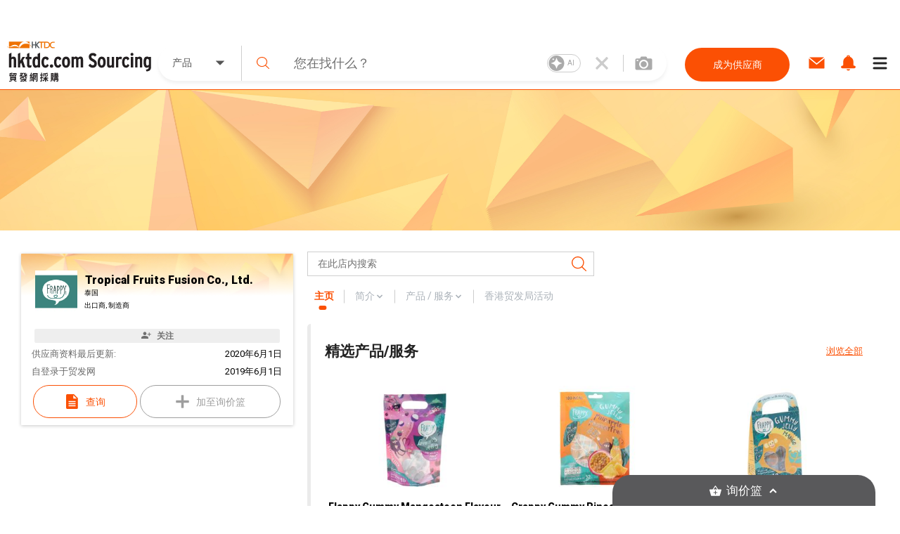

--- FILE ---
content_type: text/html; charset=utf-8
request_url: https://sourcing.hktdc.com/zh-Hans/Supplier-Store/Home/Tropical-Fruits-Fusion-Co-Ltd-/1X0AUZ03
body_size: 48435
content:
<!DOCTYPE html><html><head><link href="https://fonts.googleapis.com/css?family=Roboto:300,400,500,900&amp;display=swap" rel="stylesheet"/><link rel="stylesheet" type="text/css" href="https://portal.hktdc.com/resources/cookieconsent/css/cookieconsent.min.css"/><link rel="stylesheet" type="text/css" href="https://portal.hktdc.com/resources/cookieconsent/css/cookieconsent.hktdc.css"/><link rel="shortcut icon" href="https://sourcing.hktdc.com/common-static/favicon.ico"/><meta name="format-detection" content="telephone=no"/><meta charSet="utf-8"/><meta name="viewport" content="width=device-width, initial-scale=1.0, maximum-scale=1.0,user-scalable=0"/><title>Tropical Fruits Fusion Co., Ltd. | 香港贸发网采购</title><meta name="keywords" content="制造商, 供应商, 产品, 服务, 批发, 采购"/><meta name="description" content="已认证的供应商、批发商、制造商，提供优质产品及服务， Tropical Fruits Fusion Co., Ltd. 公司简介 | 香港贸发网采购"/><meta property="og:type" content="website"/><meta property="og:title" content="Tropical Fruits Fusion Co., Ltd.  | 香港贸发网采购"/><meta property="og:image" content="https://sourcing-media.hktdc.com/store-original/Tropical-Fruits-Fusion-Co-Ltd-/e859dbd6e39c11ea883f06c82c63b760"/><meta property="og:url" content="https://sourcing.hktdc.com/zh-Hans/Supplier-Store/Home/Tropical-Fruits-Fusion-Co-Ltd-/1X0AUZ03"/><link rel="canonical" href="https://sourcing.hktdc.com/zh-Hans/Supplier-Store/Home/Tropical-Fruits-Fusion-Co-Ltd-/1X0AUZ03"/><meta name="next-head-count" content="10"/><link rel="preload" href="/_next/static/emp2-portal-online@1.52.78-13809/pages/supplier/home.js" as="script" crossorigin="anonymous"/><link rel="preload" href="/_next/static/emp2-portal-online@1.52.78-13809/pages/_app.js" as="script" crossorigin="anonymous"/><link rel="preload" href="/_next/static/runtime/webpack-9c2b4e00d3215d0956b7.js" as="script" crossorigin="anonymous"/><link rel="preload" href="/_next/static/chunks/commons.429c761bfec9a416a89a.js" as="script" crossorigin="anonymous"/><link rel="preload" href="/_next/static/chunks/styles.85a13c8493369dc9da3b.js" as="script" crossorigin="anonymous"/><link rel="preload" href="/_next/static/runtime/main-34f1618ae3f590467afd.js" as="script" crossorigin="anonymous"/><link rel="preload" href="/_next/static/css/commons.4bff8bb3.chunk.css" as="style" crossorigin="anonymous"/><link rel="stylesheet" href="/_next/static/css/commons.4bff8bb3.chunk.css" crossorigin="anonymous"/><link rel="preload" href="/_next/static/css/styles.02349901.chunk.css" as="style" crossorigin="anonymous"/><link rel="stylesheet" href="/_next/static/css/styles.02349901.chunk.css" crossorigin="anonymous"/></head><body><div id="hktdc-corporate-header"></div><div id="__next"><style data-emotion-css="lm9x78">body,html{padding:0;margin:0;}body{font-family:Roboto,微軟雅黑體,Microsoft JhengHei,微軟正黑體,Arial,sans-serif;}#hktdc-corporate-header{--cop-header-max-width:1280px;position:-webkit-sticky;position:sticky;top:0;width:100%;min-height:52px;background:#FFF;z-index:11003;display:none;}@media (min-width:992px){#hktdc-corporate-header{display:block;}}#nprogress{pointer-events:none;}#nprogress .bar{background:#FB5004;position:fixed;z-index:90000;top:0;left:0;width:100%;height:2px;}#nprogress .peg{display:block;position:absolute;right:0;width:100px;height:100%;box-shadow:0 0 10px #FB5004,0 0 5px #FB5004;opacity:1;-webkit-transform:rotate(3deg) translate(0px,-4px);-ms-transform:rotate(3deg) translate(0px,-4px);transform:rotate(3deg) translate(0px,-4px);}@media (min-width:0px){html{font-size:14px;}}</style><style data-emotion-css="1qnqyz4">.css-1qnqyz4.no-scroll{overflow:hidden;max-height:calc(100vh - 8px);position:fixed;top:0;left:0;width:100vw;height:100%;z-index:11002;}.css-1qnqyz4.with-graybar .sticky-header{padding-top:30px;}.css-1qnqyz4 *::-webkit-scrollbar{width:15px;box-sizing:border-box;}.css-1qnqyz4 *::-webkit-scrollbar-thumb{border:1px solid white;border-radius:7.5px;background-color:#D1D0D0;box-sizing:border-box;}.css-1qnqyz4 *::-webkit-scrollbar-thumb:hover{background-color:#DEDEDE;}.css-1qnqyz4 *::-webkit-scrollbar-track{box-shadow:inset 0 0 1px grey;border-radius:7.5px;box-sizing:border-box;}@media (min-width:992px){.css-1qnqyz4 .display-in-mobile{display:none;}}@media (min-width:0px){.css-1qnqyz4 .display-in-desktop{display:none;}}@media (min-width:992px){.css-1qnqyz4 .display-in-desktop{display:block;}}</style><div class=" css-1qnqyz4 eqx34c61"><style data-emotion-css="2ikjaf">.css-2ikjaf{position:-webkit-sticky;position:sticky;top:0;background:#FFFFFF;border-bottom:1px solid #FB5004;z-index:11002;}@media (min-width:992px){.css-2ikjaf{top:52px;}}.css-2ikjaf a{cursor:pointer;}.css-2ikjaf .main-header{position:relative;padding-top:8px;padding-bottom:8px;height:59px;background-color:#FFFFFF;}.css-2ikjaf .main-header .wrapper{height:100%;-webkit-flex-wrap:nowrap;-ms-flex-wrap:nowrap;flex-wrap:nowrap;margin-left:10px;}@media (min-width:0px){.css-2ikjaf .main-header .wrapper{display:-webkit-box;display:-webkit-flex;display:-ms-flexbox;display:flex;-webkit-box-pack:justify;-webkit-justify-content:space-between;-ms-flex-pack:justify;justify-content:space-between;}}.css-2ikjaf .main-header .wrapper .header-item{height:100%;display:-webkit-box;display:-webkit-flex;display:-ms-flexbox;display:flex;-webkit-align-items:center;-webkit-box-align:center;-ms-flex-align:center;align-items:center;width:20%;max-width:205px;}.css-2ikjaf .main-header .wrapper .header-item a{display:block;width:100%;}.css-2ikjaf .main-header .header-searchbar-container{-webkit-box-flex:1;-webkit-flex-grow:1;-ms-flex-positive:1;flex-grow:1;-webkit-align-self:center;-ms-flex-item-align:center;align-self:center;padding:0 10px;max-width:755px;}@media (min-width:0px){.css-2ikjaf .main-header .logo{width:150px;height:50px;}}@media (min-width:992px){.css-2ikjaf .main-header .logo{width:100%;height:auto;}}.css-2ikjaf .main-header .icon,.css-2ikjaf .main-header .menu-icon{font-size:27px;padding:8px;margin:8px;margin-left:1px;margin-right:1px;border-color:#DEDEDE;}.css-2ikjaf .main-header .menu-icon{padding:0;}.css-2ikjaf .main-header .menu-icon span{padding:4px;color:#000000;margin:4px;border-radius:50%;}.css-2ikjaf .main-header .end-align-container{display:-webkit-box;display:-webkit-flex;display:-ms-flexbox;display:flex;width:244px;}@media (min-width:0px){.css-2ikjaf .main-header .end-align-container{width:auto;padding-right:3px;}}@media (min-width:992px){.css-2ikjaf .main-header .end-align-container{padding-right:6px;}}@media (min-width:0px){.css-2ikjaf display-in-mobile{display:block;}}@media (min-width:992px){.css-2ikjaf display-in-mobile{display:none;}}@media (min-width:0px){.css-2ikjaf display-in-dektop{display:none;}}@media (min-width:992px){.css-2ikjaf display-in-dektop{display:block;}}.css-2ikjaf .collapsable-my-profile{display:block;border-top:unset;width:100%;height:125;margin-bottom:12px;padding-bottom:24px;padding-right:23px;padding-left:23px;-webkit-box-orient:vertical;box-shadow:0px 4px 4px 0px #00000040;}@media (min-width:992px){.css-2ikjaf .collapsable-my-profile{display:none;}}.css-2ikjaf .collapsable-my-profile .collapsable-profile-content{width:100%;height:23;opacity:1;margin-bottom:24px;padding-top:25px;font-family:Roboto;font-weight:700;font-size:20px;line-height:100%;}.css-2ikjaf .collapsable-my-profile .collapsable-logout-content{width:100%;height:19;opacity:1;font-family:Roboto;font-weight:400;font-size:16px;line-height:100%;}</style><header class="css-2ikjaf e18vyoru0"><style data-emotion-css="u24siw">.css-u24siw{max-width:1280px;margin-left:auto;margin-right:auto;}</style><div class="main-header css-u24siw e2ugfgf0"><style data-emotion-css="1xobpls">.css-1xobpls{display:-webkit-box;display:-webkit-flex;display:-ms-flexbox;display:flex;-webkit-flex-wrap:wrap;-ms-flex-wrap:wrap;flex-wrap:wrap;margin:-0em 0 0 -0em;-webkit-align-items:center;-webkit-box-align:center;-ms-flex-align:center;align-items:center;}.css-1xobpls .item{padding:0em 0 0 0em;}</style><div class="wrapper css-1xobpls e1jxnjs00"><div class="header-item"><a href="/zh-Hans"><img class="logo" src="/static/images/logo.svg" alt=""/></a></div><div class="header-searchbar-container display-in-desktop"><div class="desktop-search-bar"><style data-emotion-css="1qglhkj">.css-1qglhkj{display:block;width:100%;margin:auto;max-width:755px;position:relative;}.css-1qglhkj .search-bar-container{width:100%;box-sizing:border-box;left:auto;top:auto;bottom:auto;margin:10px auto;}@media (min-width:0px){.css-1qglhkj .search-bar-container{font-size:1rem;display:block;border-radius:0;}}@media (min-width:992px){.css-1qglhkj .search-bar-container{font-size:1.7857rem;border-radius:2.5rem;display:-webkit-box;display:-webkit-flex;display:-ms-flexbox;display:flex;box-shadow:0px 4px 4px #7f7f7f1a;}}@media (min-width:0px){.css-1qglhkj .search-bar-container.full-screen{margin-top:0px;}}@media (min-width:992px){.css-1qglhkj .search-bar-container.full-screen{width:100%;margin:10px auto;}}@media (min-width:0px){.css-1qglhkj .search-bar-container .item-types-container{display:block;width:100%;}}@media (min-width:992px){.css-1qglhkj .search-bar-container .item-types-container{display:-webkit-box;display:-webkit-flex;display:-ms-flexbox;display:flex;width:120px;}}@media (min-width:0px){.css-1qglhkj .search-bar-container .item-types-container.no-item-types-container{display:none;}}@media (min-width:992px){.css-1qglhkj .search-bar-container .item-types-container.no-item-types-container{display:-webkit-box;display:-webkit-flex;display:-ms-flexbox;display:flex;}}.css-1qglhkj .search-bar-container .item-types-container .item-types-unorder-list{list-style-type:none;padding-inline-start:0;-webkit-flex-wrap:wrap;-ms-flex-wrap:wrap;flex-wrap:wrap;-webkit-box-pack:center;-webkit-justify-content:center;-ms-flex-pack:center;justify-content:center;height:20px;}@media (min-width:0px){.css-1qglhkj .search-bar-container .item-types-container .item-types-unorder-list{display:-webkit-box;display:-webkit-flex;display:-ms-flexbox;display:flex;}}@media (min-width:992px){.css-1qglhkj .search-bar-container .item-types-container .item-types-unorder-list{display:none;}}.css-1qglhkj .search-bar-container .item-types-container .item-types-unorder-list .item-types-list-item{display:inline-block;position:relative;-webkit-transition:all 200ms;transition:all 200ms;cursor:pointer;margin:4px 8px;font-size:1rem;height:1rem;line-height:1rem;color:#AAAAAA;}.css-1qglhkj .search-bar-container .item-types-container .item-types-unorder-list .selected-item{color:#FB5004;border-bottom:2px solid #FB5004;}.css-1qglhkj .search-bar-container .item-types-container .hybrid-drop-down-container{-webkit-align-self:center;-ms-flex-item-align:center;align-self:center;height:100%;border-right:1px solid #CFCFCF;word-break:inherit;}@media (min-width:0px){.css-1qglhkj .search-bar-container .item-types-container .hybrid-drop-down-container{display:none;}}@media (min-width:992px){.css-1qglhkj .search-bar-container .item-types-container .hybrid-drop-down-container{display:block;}}.css-1qglhkj .search-bar-container .item-types-container .hybrid-drop-down-container .hybrid-drop-down{width:100%;height:100%;border:0;color:#555555;background:transparent !important;display:-webkit-box;display:-webkit-flex;display:-ms-flexbox;display:flex;-webkit-box-pack:justify;-webkit-justify-content:space-between;-ms-flex-pack:justify;justify-content:space-between;}.css-1qglhkj .search-bar-container .item-types-container .hybrid-drop-down-container .hybrid-drop-down .menu{background:#FFFFFF;border:0;border-bottom-left-radius:15px;border-bottom-right-radius:15px;box-shadow:0px 3px 3px #00000020;}.css-1qglhkj .search-bar-container .item-types-container .hybrid-drop-down-container .hybrid-drop-down .row{background:transparant !important;}.css-1qglhkj .search-bar-container .item-types-container .hybrid-drop-down-container .hybrid-drop-down .text{width:58px;}.css-1qglhkj .search-bar-container .item-types-container .hybrid-drop-down-container .hybrid-drop-down .icon{width:20px;padding:0;margin:0;}.css-1qglhkj .search-bar-container .item-types-container .hybrid-drop-down-container .hybrid-drop-down .title{width:100%;}.css-1qglhkj .search-bar-container .item-types-container .hybrid-drop-down-container .hybrid-drop-down .option:last-child{border-bottom-left-radius:15px;border-bottom-right-radius:15px;}.css-1qglhkj .search-bar-container .item-types-container .hybrid-drop-down-container .hybrid-drop-down .option:last-child:hover{border-bottom-left-radius:15px;border-bottom-right-radius:15px;}.css-1qglhkj .search-bar-container .search-input-history-container{-webkit-box-flex:1;-webkit-flex-grow:1;-ms-flex-positive:1;flex-grow:1;position:relative;height:50px;box-sizing:border-box;}@media (min-width:0px){.css-1qglhkj .search-bar-container .search-input-history-container{width:80%;border-radius:2.5rem;box-shadow:0px 4px 4px rgba(127,127,127,0.1);border:1px solid #eeeeee;margin:auto;}}@media (min-width:992px){.css-1qglhkj .search-bar-container .search-input-history-container{width:100%;border-radius:0;box-shadow:none;border:none;margin:unset;}}.css-1qglhkj .search-bar-container .search-input-history-container.rect-search-input-history{width:100%;border-radius:0;display:block;}.css-1qglhkj .search-bar-container .search-input-history-container .search-input-bar{display:-webkit-box;display:-webkit-flex;display:-ms-flexbox;display:flex;width:100%;height:100%;-webkit-align-items:center;-webkit-box-align:center;-ms-flex-align:center;align-items:center;-webkit-flex-wrap:unset;-ms-flex-wrap:unset;flex-wrap:unset;}.css-1qglhkj .search-bar-container .search-input-history-container .search-input-bar .search-icon{width:60px;min-width:60px;padding-left:0;color:#FB5004;cursor:pointer;}@media (min-width:992px){.css-1qglhkj .search-bar-container .search-input-history-container .search-input-bar .search-icon svg{width:0.7em;height:0.7em;min-width:auto;}}.css-1qglhkj .search-bar-container .search-input-history-container .search-input-bar .search-field{-webkit-box-flex:1;-webkit-flex-grow:1;-ms-flex-positive:1;flex-grow:1;white-space:nowrap;width:100%;}.css-1qglhkj .search-bar-container .search-input-history-container .search-input-bar .search-field > form > .search-input{text-overflow:ellipsis;overflow:hidden;-webkit-appearance:none;width:100%;max-width:100%;box-sizing:border-box;font-family:Roboto;font-size:inherit;color:#222222;border:none;outline:none;}@media (min-width:0px){.css-1qglhkj .search-bar-container .search-input-history-container .search-input-bar .search-field > form > .search-input{padding:0;font-size:18px;}}@media (min-width:992px){.css-1qglhkj .search-bar-container .search-input-history-container .search-input-bar .search-field > form > .search-input{padding:1rem;}}.css-1qglhkj .search-bar-container .search-input-history-container .search-input-bar .search-field > form > .search-input::-webkit-input-placeholder{color:#707070;}.css-1qglhkj .search-bar-container .search-input-history-container .search-input-bar .search-field > form > .search-input::-moz-placeholder{color:#707070;}.css-1qglhkj .search-bar-container .search-input-history-container .search-input-bar .search-field > form > .search-input:-ms-input-placeholder{color:#707070;}.css-1qglhkj .search-bar-container .search-input-history-container .search-input-bar .search-field > form > .search-input::placeholder{color:#707070;}.css-1qglhkj .search-bar-container .search-input-history-container .search-input-bar .search-field > form > .search-input:focus::-webkit-input-placeholder{color:#EEEEEE;}.css-1qglhkj .search-bar-container .search-input-history-container .search-input-bar .search-field > form > .search-input:focus::-moz-placeholder{color:#EEEEEE;}.css-1qglhkj .search-bar-container .search-input-history-container .search-input-bar .search-field > form > .search-input:focus:-ms-input-placeholder{color:#EEEEEE;}.css-1qglhkj .search-bar-container .search-input-history-container .search-input-bar .search-field > form > .search-input:focus::placeholder{color:#EEEEEE;}.css-1qglhkj .search-bar-container .search-input-history-container .search-input-bar .search-field > form > .search-input::-ms-clear{display:none;width:0;height:0;}.css-1qglhkj .search-bar-container .search-input-history-container .search-input-bar .search-field > form > .search-input::-ms-reveal{display:none;width:0;height:0;}.css-1qglhkj .search-bar-container .search-input-history-container .search-input-bar .search-field > form > .search-input::-webkit-search-decoration{display:none;}.css-1qglhkj .search-bar-container .search-input-history-container .search-input-bar .search-field > form > .search-input::-webkit-search-cancel-button{display:none;}.css-1qglhkj .search-bar-container .search-input-history-container .search-input-bar .search-field > form > .search-input::-webkit-search-results-button{display:none;}.css-1qglhkj .search-bar-container .search-input-history-container .search-input-bar .search-field > form > .search-input::-webkit-search-results-decoration{display:none;}.css-1qglhkj .search-bar-container .search-input-history-container .search-input-bar .close-icon{padding-right:10px;width:60px;height:100%;min-width:60px;-webkit-align-self:center;-ms-flex-item-align:center;align-self:center;color:#CCCCCC;cursor:pointer;display:-webkit-box;display:-webkit-flex;display:-ms-flexbox;display:flex;-webkit-align-items:center;-webkit-box-align:center;-ms-flex-align:center;align-items:center;}@media (min-width:0px){.css-1qglhkj .search-bar-container .search-input-history-container .search-input-bar .close-icon{-webkit-box-pack:center;-webkit-justify-content:center;-ms-flex-pack:center;justify-content:center;padding-right:0;}.css-1qglhkj .search-bar-container .search-input-history-container .search-input-bar .close-icon svg{width:60%;height:60%;}}@media (min-width:992px){.css-1qglhkj .search-bar-container .search-input-history-container .search-input-bar .close-icon{-webkit-box-pack:center;-webkit-justify-content:center;-ms-flex-pack:center;justify-content:center;}}.css-1qglhkj .search-bar-container .search-input-history-container .search-input-bar .camera-icon{border-left:1px solid #CCCCCC;padding:0 20px 0 8px;}@media (min-width:992px){.css-1qglhkj .search-bar-container .search-input-history-container .search-input-bar .camera-icon{padding:0 20px 0 16px;}}.css-1qglhkj .search-bar-container .search-input-history-container .search-input-bar .camera-icon .upload-image-button-container{display:-webkit-box;display:-webkit-flex;display:-ms-flexbox;display:flex;cursor:pointer;}.css-1qglhkj .search-bar-container .search-input-history-container .search-input-bar .camera-icon .upload-image-button-container .orange-icon{fill:#FB5004;}.css-1qglhkj .search-bar-container .search-input-history-container .search-input-bar .camera-icon .upload-image-button-container .grey-icon{fill:#AAAAAA;}.css-1qglhkj .search-bar-container .search-input-history-container .search-input-bar .camera-icon .upload-image-button-container svg{width:24px;height:24px;}.css-1qglhkj .search-bar-container .search-input-history-container .search-input-bar .camera-icon .upload-image-invisible-input{display:none;}.css-1qglhkj .search-bar-container .search-input-history-container .search-input-bar .center-icon{display:-webkit-box;display:-webkit-flex;display:-ms-flexbox;display:flex;-webkit-box-pack:center;-webkit-justify-content:center;-ms-flex-pack:center;justify-content:center;}.css-1qglhkj .search-bar-container .search-input-history-container .search-input-bar .switch-icon{display:-webkit-box;display:-webkit-flex;display:-ms-flexbox;display:flex;-webkit-box-pack:center;-webkit-justify-content:center;-ms-flex-pack:center;justify-content:center;-webkit-align-item:center;-webkit-box-align-item:center;-ms-flex-align-item:center;align-item:center;position:relative;}.css-1qglhkj .search-bar-container .search-input-history-container .recent-top-search{height:150px;width:100%;background:red;}@media (min-width:0px){.css-1qglhkj .search-bar-container .search-input-history-container .recent-top-search{position:relative;}}@media (min-width:992px){.css-1qglhkj .search-bar-container .search-input-history-container .recent-top-search{position:absolute;}}.css-1qglhkj .search-bar-container.no-bottom-right-radius{border-bottom-right-radius:0;}.css-1qglhkj .search-bar-container.no-bottom-left-radius{border-bottom-left-radius:0;}.css-1qglhkj .search-bar-container.has-bottom-left-radius{border-bottom-left-radius:1em;}@media (min-width:0px){.css-1qglhkj .expanded-search-bar{display:block;padding-bottom:1rem;}}@media (min-width:992px){.css-1qglhkj .expanded-search-bar{display:-webkit-box;display:-webkit-flex;display:-ms-flexbox;display:flex;padding-bottom:0;height:50px;}}.css-1qglhkj .collapsable-search-bar{padding-bottom:0;}@media (min-width:0px){.css-1qglhkj .collapsable-search-bar{display:none;}}@media (min-width:992px){.css-1qglhkj .collapsable-search-bar{display:-webkit-box;display:-webkit-flex;display:-ms-flexbox;display:flex;}}.css-1qglhkj .search-icon{height:100%;color:#FB5004;display:-webkit-box;display:-webkit-flex;display:-ms-flexbox;display:flex;-webkit-box-pack:center;-webkit-justify-content:center;-ms-flex-pack:center;justify-content:center;-webkit-align-items:center;-webkit-box-align:center;-ms-flex-align:center;align-items:center;cursor:pointer;opacity:1;}@media (min-width:0px){.css-1qglhkj .search-icon{width:20%;}}@media (min-width:992px){.css-1qglhkj .search-icon{width:unset;}}@media (min-width:1281px){.css-1qglhkj .search-icon{width:unset;}}.css-1qglhkj .search-icon svg{height:40%;width:40%;}.css-1qglhkj .suggestion-box{width:100%;padding-bottom:2rem;background:#FFFFFF;box-shadow:0px 4px 4px #7F7F7F1A;-webkit-align-self:end;-ms-flex-item-align:end;align-self:end;position:absolute;top:100%;border-top:1px solid #EEEEEE;}@media (min-width:0px){.css-1qglhkj .suggestion-box{border-radius:0;}}@media (min-width:992px){.css-1qglhkj .suggestion-box{border-bottom-left-radius:2.5rem;border-bottom-right-radius:2.5rem;}}.css-1qglhkj .suggestion-box .suggestion-list{height:auto;overflow-y:auto;}@media (min-width:0px){.css-1qglhkj .suggestion-box .suggestion-list{max-height:none;}}@media (min-width:992px){.css-1qglhkj .suggestion-box .suggestion-list{max-height:200px;}}.css-1qglhkj .suggestion-box .suggestion-list > .suggestion-item{padding:0.7857rem 1.4286rem;display:block;-webkit-align-items:center;-webkit-box-align:center;-ms-flex-align:center;align-items:center;color:#707070;font-size:16px;}.css-1qglhkj .suggestion-box .suggestion-list > .suggestion-item:hover{cursor:pointer;background-color:#EEEEEE;}.css-1qglhkj .suggestion-box .suggestion-list > .suggestion-item:focus{background-color:#EEEEEE;outline:none;}.css-1qglhkj .suggestion-box .suggestion-list > .suggestion-item > .suggestion-item-keyword{display:inline;}.css-1qglhkj .suggestion-box .suggestion-list > .suggestion-item > .suggestion-item-category{display:inline;color:#FB5004;}@media (min-width:0px){.css-1qglhkj .suggestion-box .suggestion-list > .suggestion-item{padding-left:5rem;}}@media (min-width:992px){.css-1qglhkj .suggestion-box .suggestion-list > .suggestion-item{padding-left:3rem;}}.css-1qglhkj .alert-dialog{max-width:640px;}.css-1qglhkj .focus-search-bar-image-upload{margin-top:-74px;height:208px;border-radius:8px;box-shadow:0px 4px 10px 0px #00000040;}@media (min-width:992px){.css-1qglhkj .focus-search-bar-image-upload{height:185px;margin-top:-10px;}}.css-1qglhkj .no-focus-search-bar-image-upload{margin-top:-120px;height:208px;border-radius:8px;box-shadow:0px 4px 10px 0px #00000040;}@media (min-width:992px){.css-1qglhkj .no-focus-search-bar-image-upload{height:185px;margin-top:-10px;}}@media (min-width:0px){.css-1qglhkj .collapsable-my-profile{border-top:unset;width:100%;height:125;margin-bottom:12px;padding-bottom:24px;padding-right:23px;padding-left:23px;-webkit-box-orient:vertical;box-shadow:0px 4px 4px 0px #00000040;}.css-1qglhkj .collapsable-my-profile .collapsable-profile-content{width:100%;height:23;opacity:1;margin-bottom:24px;padding-top:25px;font-family:Roboto;font-weight:700;font-size:20px;line-height:100%;}.css-1qglhkj .collapsable-my-profile .collapsable-logout-content{width:100%;height:19;opacity:1;font-family:Roboto;font-weight:400;font-size:16px;line-height:100%;}}@media (min-width:992px){.css-1qglhkj .collapsable-my-profile{display:none;}}.css-1qglhkj .collapsable-my-profile::before{position:absolute;top:-1px;left:0;right:0;height:1px;background:#FFFFFF;z-index:11003;}</style><div class="css-1qglhkj ebtciz50"><div class=" collapsable-search-bar search-bar-container  "><div class="item-types-container "><div class="hybrid-drop-down-container"><style data-emotion-css="1dhi7vw">.css-1dhi7vw{position:relative;border:1px solid #CCCCCC;font-size:1rem;color:#222222;display:inline-block;background-color:#FFFFFF;}.css-1dhi7vw.lite{border:none;}.css-1dhi7vw.lite.error{border:none;}.css-1dhi7vw.error{border:1px solid #FF0000;}.css-1dhi7vw.error .text{color:#FF0000;}.css-1dhi7vw.error div.menu{border:1px solid #FF0000;}.css-1dhi7vw.open{border-bottom:1px solid #FFFFFF;}.css-1dhi7vw.open div.menu{border-top:none;}.css-1dhi7vw div.row{padding:0.7857rem 1.4286rem;cursor:pointer;}.css-1dhi7vw div.row.title{margin:0 0 0 0;display:-webkit-box;display:-webkit-flex;display:-ms-flexbox;display:flex;-webkit-align-items:center;-webkit-box-align:center;-ms-flex-align:center;align-items:center;overflow:hidden;word-break:break-all;}.css-1dhi7vw div.row.title div.text{-webkit-box-flex:1;-webkit-flex-grow:1;-ms-flex-positive:1;flex-grow:1;}.css-1dhi7vw div.row.title div.text.multiple{margin-top:-0.3929rem;margin-bottom:-0.3929rem;}.css-1dhi7vw div.row.title .icon{-webkit-flex-shrink:0;-ms-flex-negative:0;flex-shrink:0;}.css-1dhi7vw div.row.option:hover{background-color:#EEEEEE;}.css-1dhi7vw div.row.subtitle{font-weight:bold;}.css-1dhi7vw div.menu{position:absolute;left:-1px;top:100%;width:100%;border:1px solid #CCCCCC;background-color:inherit;}.css-1dhi7vw .scrollable{overflow-y:auto;max-height:300px;}.css-1dhi7vw .e1v1dr1z1{margin-right:8px;margin-bottom:1px;margin-top:1px;}.css-1dhi7vw .e2wi2k20{position:absolute;left:0;top:100%;}</style><div class="hybrid-drop-down css-1dhi7vw e1r5e3dd0"><div class="row title"><div class="text ">产品</div><style data-emotion-css="1mjzf2t">.css-1mjzf2t{fill:currentColor;width:1em;height:1em;}</style><svg viewBox="0 0 1000 1000" role="presentation" class="icon css-1mjzf2t efc9t8m0"><path d="M534.3 637.5l254.80000000000007-254.8c18.899999999999977-18.899999999999977 12.600000000000023-34.30000000000001-14.200000000000045-34.30000000000001h-549.8c-26.80000000000001 0-33.10000000000002 15.300000000000011-14.200000000000017 34.30000000000001l254.79999999999998 254.8c19 18.899999999999977 49.599999999999966 18.899999999999977 68.59999999999997 0z"></path></svg></div></div></div><ul class="item-types-unorder-list"><li class="item-types-list-item selected-item">产品</li><li class="item-types-list-item ">服务</li><li class="item-types-list-item ">供应商</li></ul></div><div class="search-input-history-container "><style data-emotion-css="16d9t20">.css-16d9t20{display:-webkit-box;display:-webkit-flex;display:-ms-flexbox;display:flex;-webkit-flex-wrap:wrap;-ms-flex-wrap:wrap;flex-wrap:wrap;margin:-0em 0 0 -0em;}.css-16d9t20 .item{padding:0em 0 0 0em;}</style><div class="search-input-bar css-16d9t20 eolyzzy0"><div class="search-icon item css-0 e1qt66ks0"><style data-emotion-css="1jt1cyq">.css-1jt1cyq{fill:currentColor;width:1em;height:1em;min-width:1em;}</style><svg viewBox="0 0 1000 1000" role="presentation" class="css-1jt1cyq e1mqa3330"><path d="M990.6 945.7l-258.30000000000007-254.10000000000002c67.70000000000005-73.5 109.20000000000005-170.70000000000005 109.20000000000005-277.5 0-228.8-188.39999999999998-414.1-420.7-414.1-232.5 0-420.8 185.3-420.8 414.1 0 228.60000000000002 188.3 414.1 420.8 414.1 100.30000000000001 0 192.49999999999994-34.80000000000007 264.8-92.5l259.19999999999993 255c12.700000000000045 12.399999999999977 33.10000000000002 12.399999999999977 45.80000000000007 0 12.699999999999932-12.5 12.699999999999932-32.60000000000002 0-45z m-569.8-181.30000000000007c-196.80000000000007 0-356.1000000000001-156.89999999999998-356.1000000000001-350.29999999999995 1.4210854715202004e-14-193.50000000000003 159.3-350.5 356.1-350.5 196.59999999999997-2.1316282072803006e-14 355.90000000000003 156.99999999999997 355.90000000000003 350.5 0 193.39999999999998-159.30000000000007 350.29999999999995-355.90000000000003 350.29999999999995z"></path></svg></div><div class="search-field item css-0 e1qt66ks0"><form autoComplete="off" action="javascript:;"><style data-emotion-css="8wfjtb">.css-8wfjtb{border:1px solid #CCCCCC;padding:0.7857rem 1.4286rem;font-size:1rem;color:#222222;outline-color:#FB5004;}.css-8wfjtb:focus::-webkit-input-placeholder{color:#888888;}.css-8wfjtb:focus::-moz-placeholder{color:#888888;}.css-8wfjtb:focus:-ms-input-placeholder{color:#888888;}.css-8wfjtb:focus::placeholder{color:#888888;}.css-8wfjtb::-webkit-input-placeholder{color:#AAAAAA;}.css-8wfjtb::-moz-placeholder{color:#AAAAAA;}.css-8wfjtb:-ms-input-placeholder{color:#AAAAAA;}.css-8wfjtb::placeholder{color:#AAAAAA;}.css-8wfjtb:disabled{border-color:#EEEEEE;}</style><input type="search" name="search" class="search-input css-8wfjtb e1hottvu0" autoComplete="off" value="" placeholder="您在找什么？"/></form></div><div class="close-icon item css-0 e1qt66ks0"><svg viewBox="0 0 1000 1000" role="presentation" class="close-icon css-1jt1cyq e1mqa3330"><path d="M709.8 206.6c-64.39999999999998 65.50000000000003-128.89999999999998 131.20000000000002-194.19999999999993 197.6-8.600000000000023 8.699999999999989-22.400000000000034 8.800000000000011-31 0-65-66-129.70000000000005-131.8-194.5-197.6-8.600000000000023-8.699999999999989-22.400000000000034-8.599999999999994-30.900000000000034 0.09999999999999432-15.699999999999989 16.200000000000017-31.099999999999994 32.30000000000001-47.099999999999994 48.80000000000001-8.5 8.800000000000011-8.299999999999983 23 0.20000000000001705 31.69999999999999 63.099999999999966 64.19999999999999 127.89999999999998 130.10000000000002 193.59999999999997 197 8.600000000000023 8.699999999999989 8.5 22.80000000000001 0 31.599999999999966-65.19999999999999 66.40000000000009-130.2 132.5-194.7 198.10000000000002-8.5 8.700000000000045-8.5 22.800000000000068 0.20000000000001705 31.399999999999977l47.79999999999998 47.90000000000009c8.600000000000023 8.599999999999909 22.600000000000023 8.599999999999909 31.100000000000023-0.10000000000002274l194.2-197.30000000000007c8.600000000000023-8.699999999999932 22.399999999999977-8.699999999999932 31 0 64.70000000000005 65.80000000000007 129.20000000000005 131.4000000000001 194.20000000000005 197.5 8.599999999999909 8.700000000000045 22.5 8.800000000000068 31 0.10000000000002274 16-16.199999999999932 31.699999999999932-32.19999999999993 47.59999999999991-48.299999999999955 8.600000000000023-8.700000000000045 8.600000000000023-22.899999999999977 0.10000000000002274-31.600000000000023-63.799999999999955-65-128.5-130.89999999999998-194.19999999999993-197.79999999999995-8.600000000000023-8.700000000000045-8.600000000000023-22.900000000000034 0-31.600000000000023 65.19999999999993-66.40000000000003 130.0999999999999-132.5 194.5-198.20000000000005 8.599999999999909-8.699999999999989 8.5-22.799999999999955-0.10000000000002274-31.49999999999997l-47.80000000000007-48.099999999999994c-8.5-8.5-22.399999999999977-8.400000000000006-31 0.29999999999998295z"></path></svg></div><div class="camera-icon item css-0 e1qt66ks0"><div class="upload-image-button-container"><svg viewBox="0 0 25 20" role="presentation" width="25" height="20" fill="none" xmlns="http://www.w3.org/2000/svg" class="grey-icon css-1jt1cyq e1mqa3330"><path d="M16.8452 11.3978C16.8452 13.7939 14.896 15.7431 12.4999 15.7431C10.1039 15.7431 8.15464 13.7939 8.15464 11.3978C8.15464 9.00179 10.1039 7.05251 12.4999 7.05251C14.896 7.05251 16.8452 9.00179 16.8452 11.3978ZM24.5 5.30942V17.4862C24.5 18.6209 23.5716 19.5494 22.4368 19.5494H2.56321C1.42852 19.5494 0.5 18.621 0.5 17.4862V5.30942C0.5 4.17473 1.4284 3.24621 2.56321 3.24621H7.35176L8.07569 1.56991C8.3691 0.890502 9.03828 0.450439 9.77846 0.450439H15.2219C15.9619 0.450439 16.6312 0.890388 16.9247 1.56991L17.6486 3.24621H22.4371C23.5718 3.24621 24.5003 4.17461 24.5003 5.30942H24.5ZM4.82452 5.76709C4.82452 5.49139 4.59903 5.26591 4.32334 5.26591H2.94181C2.66612 5.26591 2.44064 5.49139 2.44064 5.76709V6.44433C2.44064 6.72003 2.66612 6.94551 2.94181 6.94551H4.32334C4.59903 6.94551 4.82452 6.72003 4.82452 6.44433V5.76709ZM18.9505 11.3978C18.9505 10.5275 18.7798 9.68255 18.4432 8.88672C18.1182 8.11848 17.6532 7.42874 17.0612 6.83669C16.4691 6.24464 15.7794 5.7797 15.0112 5.4547C14.2152 5.11801 13.3704 4.94739 12.5001 4.94739C11.6297 4.94739 10.7848 5.11813 9.98895 5.4547C9.22072 5.7797 8.53097 6.24464 7.93892 6.83669C7.34687 7.42874 6.88193 8.11848 6.55694 8.88672C6.22025 9.68267 6.04963 10.5275 6.04963 11.3978C6.04963 12.2682 6.22036 13.1131 6.55694 13.9089C6.88193 14.6772 7.34687 15.3669 7.93892 15.959C8.53097 16.551 9.22072 17.0159 9.98895 17.3409C10.7849 17.6776 11.6297 17.8483 12.5001 17.8483C13.3704 17.8483 14.2153 17.6775 15.0112 17.3409C15.7794 17.0159 16.4691 16.551 17.0612 15.959C17.6532 15.3669 18.1182 14.6772 18.4432 13.9089C18.7799 13.113 18.9505 12.2682 18.9505 11.3978Z"></path></svg><input type="file" class="upload-image-invisible-input" accept=".jpg,.jpeg,.png,.gif,.webp,.heic"/></div></div></div></div><style data-emotion-css="o1e9fi">.css-o1e9fi{z-index:3000;position:fixed;overflow:auto;z-index:30001;}@media (min-width:0px){.css-o1e9fi{top:100%;left:50%;-webkit-transform:translate(-50%,-100%);-ms-transform:translate(-50%,-100%);transform:translate(-50%,-100%);width:100%;height:auto;-webkit-transition:-webkit-transform 0.2s;-webkit-transition:transform 0.2s;transition:transform 0.2s;}.css-o1e9fi.in{-webkit-transform:translate(0,110%);-ms-transform:translate(0,110%);transform:translate(0,110%);}}@media (min-width:992px){.css-o1e9fi{left:50%;top:50%;width:50%;-webkit-transform:translate(-50%,-50%);-ms-transform:translate(-50%,-50%);transform:translate(-50%,-50%);min-width:300px;height:auto;-webkit-transition:-webkit-transform 0.2s;-webkit-transition:transform 0.2s;transition:transform 0.2s;}.css-o1e9fi.in{display:none;}.css-o1e9fi.out{display:block;}}@media (min-width:1281px){.css-o1e9fi{left:50%;top:50%;width:50%;-webkit-transform:translate(-50%,-50%);-ms-transform:translate(-50%,-50%);transform:translate(-50%,-50%);min-width:300px;height:auto;}.css-o1e9fi.in{display:none;}.css-o1e9fi.out{display:block;}}.css-o1e9fi .close-icon{position:absolute;color:#D1D0D0;font-size:2rem;right:5px;top:5px;cursor:pointer;}.css-o1e9fi + .e10lhja00{z-index:30000;}.css-o1e9fi > .close-icon{display:inherit;}.css-o1e9fi > .e9envbi0{margin:2rem;padding:0;}@media (min-width:0px){.css-o1e9fi .e1dtzdvb0{width:100%;}}@media (min-width:992px){.css-o1e9fi .e1dtzdvb0{width:auto;}}</style><style data-emotion-css="1varfx6">.css-1varfx6{background:#FFFFFF;display:inline-block;border-radius:5px;box-shadow:0px 1px 3px 0px rgba(0,0,0,0.2),0px 1px 1px 0px rgba(0,0,0,0.14),0px 2px 1px -1px rgba(0,0,0,0.12);z-index:3000;position:fixed;overflow:auto;z-index:30001;}@media (min-width:0px){.css-1varfx6{top:100%;left:50%;-webkit-transform:translate(-50%,-100%);-ms-transform:translate(-50%,-100%);transform:translate(-50%,-100%);width:100%;height:auto;-webkit-transition:-webkit-transform 0.2s;-webkit-transition:transform 0.2s;transition:transform 0.2s;}.css-1varfx6.in{-webkit-transform:translate(0,110%);-ms-transform:translate(0,110%);transform:translate(0,110%);}}@media (min-width:992px){.css-1varfx6{left:50%;top:50%;width:50%;-webkit-transform:translate(-50%,-50%);-ms-transform:translate(-50%,-50%);transform:translate(-50%,-50%);min-width:300px;height:auto;-webkit-transition:-webkit-transform 0.2s;-webkit-transition:transform 0.2s;transition:transform 0.2s;}.css-1varfx6.in{display:none;}.css-1varfx6.out{display:block;}}@media (min-width:1281px){.css-1varfx6{left:50%;top:50%;width:50%;-webkit-transform:translate(-50%,-50%);-ms-transform:translate(-50%,-50%);transform:translate(-50%,-50%);min-width:300px;height:auto;}.css-1varfx6.in{display:none;}.css-1varfx6.out{display:block;}}.css-1varfx6 .close-icon{position:absolute;color:#D1D0D0;font-size:2rem;right:5px;top:5px;cursor:pointer;}.css-1varfx6 + .e10lhja00{z-index:30000;}.css-1varfx6 > .close-icon{display:inherit;}.css-1varfx6 > .e9envbi0{margin:2rem;padding:0;}@media (min-width:0px){.css-1varfx6 .e1dtzdvb0{width:100%;}}@media (min-width:992px){.css-1varfx6 .e1dtzdvb0{width:auto;}}</style><div class="alert-dialog e1hwux3m0 in css-1varfx6 emzqdw10"><svg viewBox="0 0 1000 1000" role="presentation" class="close-icon css-1jt1cyq e1mqa3330"><path d="M709.8 206.6c-64.39999999999998 65.50000000000003-128.89999999999998 131.20000000000002-194.19999999999993 197.6-8.600000000000023 8.699999999999989-22.400000000000034 8.800000000000011-31 0-65-66-129.70000000000005-131.8-194.5-197.6-8.600000000000023-8.699999999999989-22.400000000000034-8.599999999999994-30.900000000000034 0.09999999999999432-15.699999999999989 16.200000000000017-31.099999999999994 32.30000000000001-47.099999999999994 48.80000000000001-8.5 8.800000000000011-8.299999999999983 23 0.20000000000001705 31.69999999999999 63.099999999999966 64.19999999999999 127.89999999999998 130.10000000000002 193.59999999999997 197 8.600000000000023 8.699999999999989 8.5 22.80000000000001 0 31.599999999999966-65.19999999999999 66.40000000000009-130.2 132.5-194.7 198.10000000000002-8.5 8.700000000000045-8.5 22.800000000000068 0.20000000000001705 31.399999999999977l47.79999999999998 47.90000000000009c8.600000000000023 8.599999999999909 22.600000000000023 8.599999999999909 31.100000000000023-0.10000000000002274l194.2-197.30000000000007c8.600000000000023-8.699999999999932 22.399999999999977-8.699999999999932 31 0 64.70000000000005 65.80000000000007 129.20000000000005 131.4000000000001 194.20000000000005 197.5 8.599999999999909 8.700000000000045 22.5 8.800000000000068 31 0.10000000000002274 16-16.199999999999932 31.699999999999932-32.19999999999993 47.59999999999991-48.299999999999955 8.600000000000023-8.700000000000045 8.600000000000023-22.899999999999977 0.10000000000002274-31.600000000000023-63.799999999999955-65-128.5-130.89999999999998-194.19999999999993-197.79999999999995-8.600000000000023-8.700000000000045-8.600000000000023-22.900000000000034 0-31.600000000000023 65.19999999999993-66.40000000000003 130.0999999999999-132.5 194.5-198.20000000000005 8.599999999999909-8.699999999999989 8.5-22.799999999999955-0.10000000000002274-31.49999999999997l-47.80000000000007-48.099999999999994c-8.5-8.5-22.399999999999977-8.400000000000006-31 0.29999999999998295z"></path></svg><style data-emotion-css="1yhcyvs">.css-1yhcyvs{padding:8px;text-align:center;}</style><div class="css-1yhcyvs e124qcst0"><style data-emotion-css="1k5wcpd">.css-1k5wcpd{line-height:1.714rem;font-size:1rem;font-family:Roboto;}</style><p class="css-1k5wcpd edvu5ol0">请输入包含最少两个字元或数字的关键字。</p><style data-emotion-css="1vjhy9s">.css-1vjhy9s{padding:0.9286rem 1.875rem;border-radius:2rem;text-align:center;border:none;-webkit-text-decoration:none;text-decoration:none;display:inline-block;font-size:1rem;line-height:1.429rem;cursor:pointer;background-color:#FB5004;color:#FFFFFF;}.css-1vjhy9s:hover{background-color:#D54403;}.css-1vjhy9s:active{background-color:#AF3802;}.css-1vjhy9s[disabled]{padding:0.9286rem 1.875rem;border-radius:2rem;text-align:center;border:1px solid #FBC8BA;-webkit-text-decoration:none;text-decoration:none;display:inline-block;font-size:1rem;line-height:1.429rem;cursor:pointer;background-color:#FBC8BA;color:#FFFFFF;}</style><button class="css-1vjhy9s e1ia9nzi0"><style data-emotion-css="tboege">.css-tboege{display:-webkit-box;display:-webkit-flex;display:-ms-flexbox;display:flex;-webkit-flex-wrap:wrap;-ms-flex-wrap:wrap;flex-wrap:wrap;margin:-0em 0 0 -0em;-webkit-align-items:center;-webkit-box-align:center;-ms-flex-align:center;align-items:center;-webkit-box-pack:center;-webkit-justify-content:center;-ms-flex-pack:center;justify-content:center;}.css-tboege .item{padding:0em 0 0 0em;}</style><span class="css-tboege eolyzzy1">确认</span></button></div></div><style data-emotion-css="1jmuqom">.css-1jmuqom{top:0;left:0;width:100%;height:100%;z-index:2999;background:#000000;position:fixed;overflow:hidden;opacity:0.5;display:none;}</style><div class="modal css-1jmuqom e10lhja00"></div></div></div></div></div><div class="end-align-container"><style data-emotion-css="m1lt4p">.css-m1lt4p{display:-webkit-box;display:-webkit-flex;display:-ms-flexbox;display:flex;-webkit-box-pack:center;-webkit-justify-content:center;-ms-flex-pack:center;justify-content:center;-webkit-align-items:center;-webkit-box-align:center;-ms-flex-align:center;align-items:center;position:relative;}.css-m1lt4p .e1bav40d0{position:absolute;top:-2px;right:-2px;font-size:15.35px;border-radius:26px;min-width:26px;height:26px;padding:0;background:#F47920 0% 0% no-repeat padding-box;box-shadow:0px 3px 7px #00000026;}.css-m1lt4p .header-icon{-webkit-transform:scale(0.83);-ms-transform:scale(0.83);transform:scale(0.83);}.css-m1lt4p .greyscale-magnifier-border{color:#DEDEDE;}.css-m1lt4p .icon:hover{background-color:#F6F6F6;}@media (min-width:0px){.css-m1lt4p .envelope-icon{display:none;}}@media (min-width:992px){.css-m1lt4p .envelope-icon{display:inline-block;}}@media (min-width:0px){.css-m1lt4p .bell-icon{display:none;}}@media (min-width:992px){.css-m1lt4p .bell-icon{display:inline-block;}}@media (min-width:0px){.css-m1lt4p .hasUnreadMenuNotification{position:absolute;background:#FF0000;border-radius:50%;top:8px;right:8px;width:10px;height:10px;}}@media (min-width:992px){.css-m1lt4p .hasUnreadMenuNotification{display:none;}}@media (min-width:0px){.css-m1lt4p .sso-profile-icon{display:inline-block;margin-right:6px;}}@media (min-width:992px){.css-m1lt4p .sso-profile-icon{display:none;}}.css-m1lt4p .navigation-icon{padding:0;margin:0;border:none;}.css-m1lt4p .navigation-icon span svg{width:45px;height:46px;}</style><div class="css-m1lt4p e1vieyjp0"><style data-emotion-css="1w86wmk">.css-1w86wmk{margin-right:8px;}.css-1w86wmk test-icon{color:green;}.css-1w86wmk .magnifier-icon{font-size:27px;padding:2.5px;margin:3px;}@media (min-width:0px){.css-1w86wmk .magnifier-icon{display:-webkit-box;display:-webkit-flex;display:-ms-flexbox;display:flex;border:none;}}@media (min-width:992px){.css-1w86wmk .magnifier-icon{display:none;}}.css-1w86wmk .greyscale-magnifier-icon{border-color:#DEDEDE;}</style><div class="css-1w86wmk efdi4se0"><style data-emotion-css="ww1ipi">.css-ww1ipi{padding:0.9286rem 1.875rem;border-radius:2rem;text-align:center;border:1px solid #FB5004;-webkit-text-decoration:none;text-decoration:none;display:inline-block;font-size:1rem;line-height:1.429rem;font-weight:bold;cursor:pointer;background-color:#FFFFFF;color:#FB5004;display:-webkit-box;display:-webkit-flex;display:-ms-flexbox;display:flex;-webkit-box-pack:center;-webkit-justify-content:center;-ms-flex-pack:center;justify-content:center;-webkit-align-items:center;-webkit-box-align:center;-ms-flex-align:center;align-items:center;font-size:2rem;border-radius:50%;padding:0.8rem 0.8rem;}</style><button class="magnifier-icon greyscale-magnifier-icon css-ww1ipi elo8l2w0"><span class="css-tboege e1jxnjs01"><svg viewBox="0 0 1000 1000" role="presentation" class="header-icon greyscale-magnifier-border css-1jt1cyq e1mqa3330"><path d="M990.6 945.7l-258.30000000000007-254.10000000000002c67.70000000000005-73.5 109.20000000000005-170.70000000000005 109.20000000000005-277.5 0-228.8-188.39999999999998-414.1-420.7-414.1-232.5 0-420.8 185.3-420.8 414.1 0 228.60000000000002 188.3 414.1 420.8 414.1 100.30000000000001 0 192.49999999999994-34.80000000000007 264.8-92.5l259.19999999999993 255c12.700000000000045 12.399999999999977 33.10000000000002 12.399999999999977 45.80000000000007 0 12.699999999999932-12.5 12.699999999999932-32.60000000000002 0-45z m-569.8-181.30000000000007c-196.80000000000007 0-356.1000000000001-156.89999999999998-356.1000000000001-350.29999999999995 1.4210854715202004e-14-193.50000000000003 159.3-350.5 356.1-350.5 196.59999999999997-2.1316282072803006e-14 355.90000000000003 156.99999999999997 355.90000000000003 350.5 0 193.39999999999998-159.30000000000007 350.29999999999995-355.90000000000003 350.29999999999995z"></path></svg></span></button></div></div><style data-emotion-css="1aykuif">.css-1aykuif{margin-top:8px;margin-left:8px;display:-webkit-box;display:-webkit-flex;display:-ms-flexbox;display:flex;-webkit-align-items:center;-webkit-box-align:center;-ms-flex-align:center;align-items:center;}@media (min-width:0px){.css-1aykuif{display:none;}}@media (min-width:992px){.css-1aykuif{margin-right:16px;display:inline-block;}}.css-1aykuif a{padding:0;display:-webkit-box;display:-webkit-flex;display:-ms-flexbox;display:flex;-webkit-align-items:center;-webkit-box-align:center;-ms-flex-align:center;align-items:center;-webkit-box-pack:center;-webkit-justify-content:center;-ms-flex-pack:center;justify-content:center;height:48px;border-radius:30px;text-align:center;}.css-1aykuif .supplier-button{width:149px;}.css-1aykuif .log-in-out-button{width:66px;}</style><div class="css-1aykuif e1vieyjp1"><style data-emotion-css="70qvj9">.css-70qvj9{display:-webkit-box;display:-webkit-flex;display:-ms-flexbox;display:flex;-webkit-align-items:center;-webkit-box-align:center;-ms-flex-align:center;align-items:center;}</style><div class="become-supplier-container  css-70qvj9 e1qbge60"><a class="supplier-button css-1vjhy9s e1qbge61" href="https://sourcing.hktdc.com/newsbites/become-a-supplier/ecommerce/sc/?ref_source=SGH" target="_blank">成为供应商</a></div></div><div class="css-m1lt4p e1vieyjp0"><div class="envelope-icon"><style data-emotion-css="1o69k4d">.css-1o69k4d .icon,.css-1o69k4d .menu-icon{font-size:27px;padding:8px;margin:8px;border:none;}.css-1o69k4d .hasUnreadMsg{position:absolute;top:11px;right:4px;width:9px;height:9px;border-radius:50%;padding:0;background-color:#FF0000;}@media (min-width:992px){.css-1o69k4d .hasUnreadMsg{right:8px;}}.css-1o69k4d .EnvelopExpand{position:absolute;background:red;border:1px solid #CCCCCC;min-width:40rem;max-width:50rem;}</style><div class="css-1o69k4d e19wofa20"><button class="icon css-ww1ipi elo8l2w0"><span class="css-tboege e1jxnjs01"><svg viewBox="0 0 16.414 11.725" role="presentation" class="header-icon css-1jt1cyq e1mqa3330"><g id="inbox_icon" transform="translate(0 -68.267)"><g id="Group_2646" data-name="Group 2646" transform="translate(0.59 68.267)"><g id="Group_2645" data-name="Group 2645" transform="translate(0 0)"><path id="Path_953" data-name="Path 953" d="M32.3,68.267H17.067l7.618,6.315,7.7-6.3A.527.527,0,0,0,32.3,68.267Z" transform="translate(-17.067 -68.267)"></path></g></g><g id="Group_2648" data-name="Group 2648" transform="translate(0 69.309)"><g id="Group_2647" data-name="Group 2647"><path id="Path_954" data-name="Path 954" d="M8.577,104.856a.586.586,0,0,1-.743,0L0,98.406v10.1a.586.586,0,0,0,.586.586H15.828a.586.586,0,0,0,.586-.586V98.493Z" transform="translate(0 -98.406)"></path></g></g></g></svg></span></button><span class=""></span></div></div></div><div class="css-m1lt4p e1vieyjp0"><div class="bell-icon"><style data-emotion-css="1h31ebf">.css-1h31ebf .icon,.css-1h31ebf .menu-icon{font-size:27px;padding:8px;margin:8px;border:none;}.css-1h31ebf .hasUnreadMsg{position:absolute;top:11px;right:4px;width:9px;height:9px;border-radius:50%;padding:0;background-color:#FF0000;}@media (min-width:992px){.css-1h31ebf .hasUnreadMsg{right:8px;}}</style><div class="css-1h31ebf ekrkw4w0"><a href="https://mysourcing.hktdc.com/zh-Hans/msg-centre/mailbox?ref_source=noticon"><button class="icon css-ww1ipi elo8l2w0"><span class="css-tboege e1jxnjs01"><svg viewBox="0 0 1000 1000" role="presentation" class="header-icon css-1jt1cyq e1mqa3330"><svg viewBox="0 0 512 512" width="100%"><g><path d="m256 512c29.226 0 53.247-22.269 56.031-50.764h-112.062c2.784 28.495 26.805 50.764 56.031 50.764z"></path><path d="m451.914 347.859c-17.175 0-31.097-13.923-31.097-31.097v-102.855c0-72.94-47.385-134.804-113.049-156.511.181-1.761.274-3.546.274-5.354 0-28.696-23.346-52.042-52.042-52.042s-52.042 23.346-52.042 52.042c0 1.808.094 3.593.274 5.354-65.663 21.707-113.048 83.571-113.048 156.511v102.855c0 17.174-13.923 31.097-31.097 31.097-23.024 0-41.688 18.664-41.688 41.688s18.665 41.689 41.688 41.689h391.827c23.024 0 41.688-18.665 41.688-41.689s-18.665-41.688-41.688-41.688zm-195.914-317.859c11.654 0 21.218 9.092 21.986 20.554-7.193-.959-14.53-1.463-21.986-1.463-7.456 0-14.793.504-21.986 1.463.768-11.462 10.332-20.554 21.986-20.554z"></path></g></svg></svg></span></button><span class=""></span></a></div></div></div><div class="css-m1lt4p e1vieyjp0"><span class=""></span><button class="navigation-icon css-ww1ipi elo8l2w0"><span class="css-tboege e1jxnjs01"><svg viewBox="0 0 45 46" role="presentation" width="45" height="46" fill="none" xmlns="http://www.w3.org/2000/svg" class="css-1jt1cyq e1mqa3330"><rect x="12.5" y="14.5" width="20" height="3" rx="1.5" fill="#222222"></rect><rect x="12.5" y="21.5" width="20" height="3" rx="1.5" fill="#222222"></rect><rect x="12.5" y="28.5" width="20" height="3" rx="1.5" fill="#222222"></rect></svg></span></button></div></div></div></div></header><style data-emotion-css="4stq1u">.css-4stq1u{position:fixed;border-radius:0;height:100%;overflow-y:auto;-webkit-transition:-webkit-transform 0.2s;-webkit-transition:transform 0.2s;transition:transform 0.2s;right:0;margin-top:2px;-webkit-backdrop-filter:blur(10px);backdrop-filter:blur(10px);background:rgba(255,255,255,0.95) 0% 0% no-repeat padding-box;box-shadow:0px -1px 10px #0700011A;position:fixed;top:0;box-sizing:border-box;height:100%;-webkit-transition:-webkit-transform 0.2s,width 0.2s,padding 0.2s;-webkit-transition:transform 0.2s,width 0.2s,padding 0.2s;transition:transform 0.2s,width 0.2s,padding 0.2s;}.css-4stq1u.in{-webkit-transform:translate(100%,0);-ms-transform:translate(100%,0);transform:translate(100%,0);}.css-4stq1u:before{content:'';}@media (min-width:0px){.css-4stq1u:before{display:none;height:0;}}@media (min-width:992px){.css-4stq1u:before{display:block;height:127px;}}@media (min-width:0px){.css-4stq1u{z-index:11002;width:100%;margin-bottom:21px;}}@media (min-width:992px){.css-4stq1u{z-index:11001;width:300px;}}@media (min-width:0px){.css-4stq1u .mobile-only{display:block;}}@media (min-width:992px){.css-4stq1u .mobile-only{display:none;}}.css-4stq1u .drawer-header{-webkit-box-pack:justify;-webkit-justify-content:space-between;-ms-flex-pack:justify;justify-content:space-between;-webkit-align-items:center;-webkit-box-align:center;-ms-flex-align:center;align-items:center;}@media (min-width:0px){.css-4stq1u .drawer-header{display:-webkit-box;display:-webkit-flex;display:-ms-flexbox;display:flex;}}@media (min-width:992px){.css-4stq1u .drawer-header{display:none;}}@media (min-width:0px){.css-4stq1u .drawer-header .close-icon{display:block;height:22px;width:22px;padding-right:15px;cursor:pointer;}}@media (min-width:0px){.css-4stq1u .drawer-header .logo-container{display:block;}@media (min-width:0px){.css-4stq1u .drawer-header .logo-container .logo{width:124px;height:auto;padding:7px 11px 7px 0px;}}}.css-4stq1u ul{margin:0;list-style:none;border-bottom:1px solid #CCCCCC;padding-left:0;padding-right:0;padding-top:8px;padding-bottom:8px;}.css-4stq1u ul li{margin:0;}@media (min-width:0px){.css-4stq1u ul li{padding:0;padding-top:12px;padding-bottom:12px;}}@media (min-width:992px){.css-4stq1u ul li{padding:0;padding-top:8px;padding-bottom:8px;}}.css-4stq1u ul li.has-notification-dot{padding-left:0;}@media (min-width:992px){.css-4stq1u ul li.has-notification-dot{display:block;}}.css-4stq1u ul li.has-notification-dot.hybrid-li-item{display:-webkit-box;display:-webkit-flex;display:-ms-flexbox;display:flex;}.css-4stq1u ul li a{-webkit-text-decoration:none;text-decoration:none;color:#000000;}@media (min-width:0px){.css-4stq1u ul li a{font-size:20px;font-weight:700;}}@media (min-width:992px){.css-4stq1u ul li a{font-size:unset;font-weight:unset;}}.css-4stq1u ul li a:hover{color:#F47920;}.css-4stq1u ul:last-of-type{border-bottom:none;}.css-4stq1u .become-supplier-container a{padding:0;display:-webkit-box;display:-webkit-flex;display:-ms-flexbox;display:flex;-webkit-align-items:center;-webkit-box-align:center;-ms-flex-align:center;align-items:center;-webkit-box-pack:center;-webkit-justify-content:center;-ms-flex-pack:center;justify-content:center;border-radius:30px;text-align:center;-webkit-text-decoration:none;text-decoration:none;color:#FFFFFF;}@media (min-width:0px){.css-4stq1u .become-supplier-container a{width:100%;font-size:20px;font-weight:700;height:49px;}}@media (min-width:992px){.css-4stq1u .become-supplier-container a{width:159px;height:32px;font-size:unset;font-weight:unset;}}@media (min-width:0px){.css-4stq1u .become-supplier-container.mobile-only{display:block;}}@media (min-width:992px){.css-4stq1u .become-supplier-container.mobile-only{display:none;}}@media (min-width:0px){.css-4stq1u .become-supplier-container.desktop-only{display:none;}}@media (min-width:992px){.css-4stq1u .become-supplier-container.desktop-only{margin-top:16px;display:block;}}.css-4stq1u.in{width:0;padding:0;overflow:hidden;}.css-4stq1u .title{display:-webkit-box;display:-webkit-flex;display:-ms-flexbox;display:flex;-webkit-align-items:center;-webkit-box-align:center;-ms-flex-align:center;align-items:center;}@media (min-width:0px){.css-4stq1u .title{height:63px;padding-bottom:5px;}}@media (min-width:992px){.css-4stq1u .title{height:48px;}}.css-4stq1u .title span{-webkit-text-decoration:underline;text-decoration:underline;-webkit-letter-spacing:0;-moz-letter-spacing:0;-ms-letter-spacing:0;letter-spacing:0;color:#F47920;margin-left:10px;font-size:1.143rem;}.css-4stq1u .title span .arrow-btn{opacity:0.6;}.css-4stq1u .title span .arrow-btn:hover{opacity:1;}@media (min-width:0px){.css-4stq1u .menu-item{display:-webkit-box;display:-webkit-flex;display:-ms-flexbox;display:flex;-webkit-align-items:center;-webkit-box-align:center;-ms-flex-align:center;align-items:center;}}@media (min-width:992px){.css-4stq1u .menu-item{display:-webkit-box;display:-webkit-flex;display:-ms-flexbox;display:flex;-webkit-align-items:center;-webkit-box-align:center;-ms-flex-align:center;align-items:center;}}.css-4stq1u .menu-item .menu-item-notification{width:20px;padding:auto;-webkit-box-pack:center;-webkit-justify-content:center;-ms-flex-pack:center;justify-content:center;-webkit-align-items:center;-webkit-box-align:center;-ms-flex-align:center;align-items:center;}@media (min-width:0px){.css-4stq1u .menu-item .menu-item-notification{display:-webkit-box;display:-webkit-flex;display:-ms-flexbox;display:flex;}}.css-4stq1u .menu-item .menu-item-title{display:-webkit-box;display:-webkit-flex;display:-ms-flexbox;display:flex;-webkit-align-items:center;-webkit-box-align:center;-ms-flex-align:center;align-items:center;position:relative;}.css-4stq1u .menu-shopping-cart-noti{display:-webkit-box;display:-webkit-flex;display:-ms-flexbox;display:flex;-webkit-box-pack:center;-webkit-justify-content:center;-ms-flex-pack:center;justify-content:center;-webkit-align-items:center;-webkit-box-align:center;-ms-flex-align:center;align-items:center;width:22px;height:22px;border-radius:50%;background:#F47920;font-size:16px;color:white;margin-left:8px;margin-right:12px;position:static;}.css-4stq1u .menu-shopping-cart-noti.desktop-only{display:none;}@media (min-width:992px){.css-4stq1u .menu-shopping-cart-noti.desktop-only{display:-webkit-box;display:-webkit-flex;display:-ms-flexbox;display:flex;}}.css-4stq1u .menu-unread-msg-noti{width:10px;height:10px;border-radius:50%;background:#FF0000;}.css-4stq1u .register-banner{position:-webkit-sticky;position:sticky;bottom:0;background-color:#F6F9FB;height:96px;padding-left:12px;padding-right:12px;}.css-4stq1u .register-banner .register-button{height:49px;width:100%;margin-top:13px;margin-bottom:34px;font-size:20px;font-weight:700;}</style><style data-emotion-css="xyfhz5">.css-xyfhz5{background:#FFFFFF;display:inline-block;border-radius:5px;box-shadow:0px 1px 8px 0px rgba(0,0,0,0.2),0px 3px 4px 0px rgba(0,0,0,0.14),0px 3px 3px -2px rgba(0,0,0,0.12);position:fixed;border-radius:0;height:100%;overflow-y:auto;-webkit-transition:-webkit-transform 0.2s;-webkit-transition:transform 0.2s;transition:transform 0.2s;right:0;margin-top:2px;-webkit-backdrop-filter:blur(10px);backdrop-filter:blur(10px);background:rgba(255,255,255,0.95) 0% 0% no-repeat padding-box;box-shadow:0px -1px 10px #0700011A;position:fixed;top:0;box-sizing:border-box;height:100%;-webkit-transition:-webkit-transform 0.2s,width 0.2s,padding 0.2s;-webkit-transition:transform 0.2s,width 0.2s,padding 0.2s;transition:transform 0.2s,width 0.2s,padding 0.2s;}.css-xyfhz5.in{-webkit-transform:translate(100%,0);-ms-transform:translate(100%,0);transform:translate(100%,0);}.css-xyfhz5:before{content:'';}@media (min-width:0px){.css-xyfhz5:before{display:none;height:0;}}@media (min-width:992px){.css-xyfhz5:before{display:block;height:127px;}}@media (min-width:0px){.css-xyfhz5{z-index:11002;width:100%;margin-bottom:21px;}}@media (min-width:992px){.css-xyfhz5{z-index:11001;width:300px;}}@media (min-width:0px){.css-xyfhz5 .mobile-only{display:block;}}@media (min-width:992px){.css-xyfhz5 .mobile-only{display:none;}}.css-xyfhz5 .drawer-header{-webkit-box-pack:justify;-webkit-justify-content:space-between;-ms-flex-pack:justify;justify-content:space-between;-webkit-align-items:center;-webkit-box-align:center;-ms-flex-align:center;align-items:center;}@media (min-width:0px){.css-xyfhz5 .drawer-header{display:-webkit-box;display:-webkit-flex;display:-ms-flexbox;display:flex;}}@media (min-width:992px){.css-xyfhz5 .drawer-header{display:none;}}@media (min-width:0px){.css-xyfhz5 .drawer-header .close-icon{display:block;height:22px;width:22px;padding-right:15px;cursor:pointer;}}@media (min-width:0px){.css-xyfhz5 .drawer-header .logo-container{display:block;}@media (min-width:0px){.css-xyfhz5 .drawer-header .logo-container .logo{width:124px;height:auto;padding:7px 11px 7px 0px;}}}.css-xyfhz5 ul{margin:0;list-style:none;border-bottom:1px solid #CCCCCC;padding-left:0;padding-right:0;padding-top:8px;padding-bottom:8px;}.css-xyfhz5 ul li{margin:0;}@media (min-width:0px){.css-xyfhz5 ul li{padding:0;padding-top:12px;padding-bottom:12px;}}@media (min-width:992px){.css-xyfhz5 ul li{padding:0;padding-top:8px;padding-bottom:8px;}}.css-xyfhz5 ul li.has-notification-dot{padding-left:0;}@media (min-width:992px){.css-xyfhz5 ul li.has-notification-dot{display:block;}}.css-xyfhz5 ul li.has-notification-dot.hybrid-li-item{display:-webkit-box;display:-webkit-flex;display:-ms-flexbox;display:flex;}.css-xyfhz5 ul li a{-webkit-text-decoration:none;text-decoration:none;color:#000000;}@media (min-width:0px){.css-xyfhz5 ul li a{font-size:20px;font-weight:700;}}@media (min-width:992px){.css-xyfhz5 ul li a{font-size:unset;font-weight:unset;}}.css-xyfhz5 ul li a:hover{color:#F47920;}.css-xyfhz5 ul:last-of-type{border-bottom:none;}.css-xyfhz5 .become-supplier-container a{padding:0;display:-webkit-box;display:-webkit-flex;display:-ms-flexbox;display:flex;-webkit-align-items:center;-webkit-box-align:center;-ms-flex-align:center;align-items:center;-webkit-box-pack:center;-webkit-justify-content:center;-ms-flex-pack:center;justify-content:center;border-radius:30px;text-align:center;-webkit-text-decoration:none;text-decoration:none;color:#FFFFFF;}@media (min-width:0px){.css-xyfhz5 .become-supplier-container a{width:100%;font-size:20px;font-weight:700;height:49px;}}@media (min-width:992px){.css-xyfhz5 .become-supplier-container a{width:159px;height:32px;font-size:unset;font-weight:unset;}}@media (min-width:0px){.css-xyfhz5 .become-supplier-container.mobile-only{display:block;}}@media (min-width:992px){.css-xyfhz5 .become-supplier-container.mobile-only{display:none;}}@media (min-width:0px){.css-xyfhz5 .become-supplier-container.desktop-only{display:none;}}@media (min-width:992px){.css-xyfhz5 .become-supplier-container.desktop-only{margin-top:16px;display:block;}}.css-xyfhz5.in{width:0;padding:0;overflow:hidden;}.css-xyfhz5 .title{display:-webkit-box;display:-webkit-flex;display:-ms-flexbox;display:flex;-webkit-align-items:center;-webkit-box-align:center;-ms-flex-align:center;align-items:center;}@media (min-width:0px){.css-xyfhz5 .title{height:63px;padding-bottom:5px;}}@media (min-width:992px){.css-xyfhz5 .title{height:48px;}}.css-xyfhz5 .title span{-webkit-text-decoration:underline;text-decoration:underline;-webkit-letter-spacing:0;-moz-letter-spacing:0;-ms-letter-spacing:0;letter-spacing:0;color:#F47920;margin-left:10px;font-size:1.143rem;}.css-xyfhz5 .title span .arrow-btn{opacity:0.6;}.css-xyfhz5 .title span .arrow-btn:hover{opacity:1;}@media (min-width:0px){.css-xyfhz5 .menu-item{display:-webkit-box;display:-webkit-flex;display:-ms-flexbox;display:flex;-webkit-align-items:center;-webkit-box-align:center;-ms-flex-align:center;align-items:center;}}@media (min-width:992px){.css-xyfhz5 .menu-item{display:-webkit-box;display:-webkit-flex;display:-ms-flexbox;display:flex;-webkit-align-items:center;-webkit-box-align:center;-ms-flex-align:center;align-items:center;}}.css-xyfhz5 .menu-item .menu-item-notification{width:20px;padding:auto;-webkit-box-pack:center;-webkit-justify-content:center;-ms-flex-pack:center;justify-content:center;-webkit-align-items:center;-webkit-box-align:center;-ms-flex-align:center;align-items:center;}@media (min-width:0px){.css-xyfhz5 .menu-item .menu-item-notification{display:-webkit-box;display:-webkit-flex;display:-ms-flexbox;display:flex;}}.css-xyfhz5 .menu-item .menu-item-title{display:-webkit-box;display:-webkit-flex;display:-ms-flexbox;display:flex;-webkit-align-items:center;-webkit-box-align:center;-ms-flex-align:center;align-items:center;position:relative;}.css-xyfhz5 .menu-shopping-cart-noti{display:-webkit-box;display:-webkit-flex;display:-ms-flexbox;display:flex;-webkit-box-pack:center;-webkit-justify-content:center;-ms-flex-pack:center;justify-content:center;-webkit-align-items:center;-webkit-box-align:center;-ms-flex-align:center;align-items:center;width:22px;height:22px;border-radius:50%;background:#F47920;font-size:16px;color:white;margin-left:8px;margin-right:12px;position:static;}.css-xyfhz5 .menu-shopping-cart-noti.desktop-only{display:none;}@media (min-width:992px){.css-xyfhz5 .menu-shopping-cart-noti.desktop-only{display:-webkit-box;display:-webkit-flex;display:-ms-flexbox;display:flex;}}.css-xyfhz5 .menu-unread-msg-noti{width:10px;height:10px;border-radius:50%;background:#FF0000;}.css-xyfhz5 .register-banner{position:-webkit-sticky;position:sticky;bottom:0;background-color:#F6F9FB;height:96px;padding-left:12px;padding-right:12px;}.css-xyfhz5 .register-banner .register-button{height:49px;width:100%;margin-top:13px;margin-bottom:34px;font-size:20px;font-weight:700;}</style><div class="e18vyoru1 in css-xyfhz5 emzqdw10"><style data-emotion-css="wpu2dq">.css-wpu2dq{min-height:478px;position:relative;display:-webkit-box;display:-webkit-flex;display:-ms-flexbox;display:flex;-webkit-flex-direction:column;-ms-flex-direction:column;flex-direction:column;}@media (min-width:0px){.css-wpu2dq{padding:12px 12px 0px 12px;}}@media (min-width:992px){.css-wpu2dq{padding:8px;height:calc(100% - 75px - 52px);}}</style><div class="css-wpu2dq e18vyoru3"><div class="drawer-header mobile-only"><div class="logo-container"><a href="/zh-Hans"><img class="logo" src="/static/images/logo.svg" alt=""/></a></div><svg viewBox="0 0 1000 1000" role="presentation" class="close-icon css-1jt1cyq e1mqa3330"><path d="M709.8 206.6c-64.39999999999998 65.50000000000003-128.89999999999998 131.20000000000002-194.19999999999993 197.6-8.600000000000023 8.699999999999989-22.400000000000034 8.800000000000011-31 0-65-66-129.70000000000005-131.8-194.5-197.6-8.600000000000023-8.699999999999989-22.400000000000034-8.599999999999994-30.900000000000034 0.09999999999999432-15.699999999999989 16.200000000000017-31.099999999999994 32.30000000000001-47.099999999999994 48.80000000000001-8.5 8.800000000000011-8.299999999999983 23 0.20000000000001705 31.69999999999999 63.099999999999966 64.19999999999999 127.89999999999998 130.10000000000002 193.59999999999997 197 8.600000000000023 8.699999999999989 8.5 22.80000000000001 0 31.599999999999966-65.19999999999999 66.40000000000009-130.2 132.5-194.7 198.10000000000002-8.5 8.700000000000045-8.5 22.800000000000068 0.20000000000001705 31.399999999999977l47.79999999999998 47.90000000000009c8.600000000000023 8.599999999999909 22.600000000000023 8.599999999999909 31.100000000000023-0.10000000000002274l194.2-197.30000000000007c8.600000000000023-8.699999999999932 22.399999999999977-8.699999999999932 31 0 64.70000000000005 65.80000000000007 129.20000000000005 131.4000000000001 194.20000000000005 197.5 8.599999999999909 8.700000000000045 22.5 8.800000000000068 31 0.10000000000002274 16-16.199999999999932 31.699999999999932-32.19999999999993 47.59999999999991-48.299999999999955 8.600000000000023-8.700000000000045 8.600000000000023-22.899999999999977 0.10000000000002274-31.600000000000023-63.799999999999955-65-128.5-130.89999999999998-194.19999999999993-197.79999999999995-8.600000000000023-8.700000000000045-8.600000000000023-22.900000000000034 0-31.600000000000023 65.19999999999993-66.40000000000003 130.0999999999999-132.5 194.5-198.20000000000005 8.599999999999909-8.699999999999989 8.5-22.799999999999955-0.10000000000002274-31.49999999999997l-47.80000000000007-48.099999999999994c-8.5-8.5-22.399999999999977-8.400000000000006-31 0.29999999999998295z"></path></svg></div><div class="title"><style data-emotion-css="mfxzmb">.css-mfxzmb{font-size:1.4286rem;font-weight:bold;}</style><h3 class="css-mfxzmb ewruqvj0">我的采购</h3><span><a href="https://mysourcing.hktdc.com/zh-Hans/home-dashboard"></a></span></div><div class="become-supplier-container become-supplier-container mobile-only css-70qvj9 e1qbge60"><a class="supplier-button css-1vjhy9s e1qbge61" href="https://sourcing.hktdc.com/newsbites/become-a-supplier/ecommerce/sc/?ref_source=SGH" target="_blank">成为供应商</a></div><ul><li class="has-notification-dot"><div class="menu-item"><div class="menu-item-title"><a href="/zh-Hans/Online-Purchase/Shoppingcart">购物车</a></div></div></li><li><a href="/zh-Hans/request-for-quotation">询价单列表</a></li></ul><ul><li class="has-notification-dot hybrid-li-item"><div class="menu-item"><a href="https://mysourcing.hktdc.com/zh-Hans/msg-centre/chatbox?language=zh-Hans">信息中心</a><div class="menu-item-notification"></div></div></li><li class="has-notification-dot"><div class="menu-item"><div class="menu-item-title"><a href="https://mysourcing.hktdc.com/zh-Hans/msg-centre/mailbox?ref_source=noticon">系统信息</a></div><div class="menu-item-notification"></div></div></li><li><a href="https://mysourcing.hktdc.com/zh-Hans/my-activities/favourites-product">我的最爱</a></li><li><a href="https://mysourcing.hktdc.com/zh-Hans/my-activities/browsinghistory/product">浏览记录</a></li><li><a href="https://mysourcing.hktdc.com/zh-Hans/home-dashboard/scan2match-exhibitorlist">「扫码易」 - 参展商列表</a></li></ul><ul><li><a href="https://sourcing.hktdc.com/en/promotion/top_picks/?ref_source=hammenu">热门精选</a></li><li><a href="https://sourcing.hktdc.com/newsbites">NewsBites</a></li><li><a href="https://sourcingsupport.hktdc.com/hc/zh-cn">采购支援</a></li></ul><ul><li><a href="/zh-Hans/sitemap" target="_blank">网站地图</a></li><div class="become-supplier-container become-supplier-container desktop-only css-70qvj9 e1qbge60"><a class="supplier-button css-1vjhy9s e1qbge61" href="https://sourcing.hktdc.com/newsbites/become-a-supplier/ecommerce/sc/?ref_source=SGH" target="_blank">成为供应商</a></div></ul><style data-emotion-css="1ov6l2w">@media (min-width:0px){.css-1ov6l2w{display:block;border:none;width:100%;margin-top:auto;-webkit-align-self:flex-end;-ms-flex-item-align:end;align-self:flex-end;}}@media (min-width:992px){.css-1ov6l2w{display:none;}}.css-1ov6l2w ul li a{font-size:16px;font-weight:400;}.css-1ov6l2w .pointer{cursor:pointer;color:#FB5004;font-weight:bold;}.css-1ov6l2w .my-hktdc{color:#FB5004;font-weight:bold;}.css-1ov6l2w .language-selector-container{display:-webkit-box;display:-webkit-flex;display:-ms-flexbox;display:flex;-webkit-box-pack:justify;-webkit-justify-content:space-between;-ms-flex-pack:justify;justify-content:space-between;-webkit-align-items:center;-webkit-box-align:center;-ms-flex-align:center;align-items:center;width:100%;}.css-1ov6l2w .language-selector-container a{cursor:pointer;}.css-1ov6l2w .language-selector-container .arrow-icon{color:unset;}.css-1ov6l2w .language-selector-container .arrow-icon.open{-webkit-transform:rotate(180deg);-ms-transform:rotate(180deg);transform:rotate(180deg);}.css-1ov6l2w .language-options-list{border:none;padding:0;}.css-1ov6l2w .language-options-list li{cursor:pointer;padding-top:12px;padding-bottom:0;}.css-1ov6l2w .language-options-list li .language-option{fill:none;visibility:hidden;padding-left:6px;padding-right:4px;}.css-1ov6l2w .language-options-list li .active-language{visibility:visible;}.css-1ov6l2w .external-link-icon{margin-right:6px;color:#FB5004;}</style><div class="css-1ov6l2w e18vyoru2"><ul><li><a href="https://home.hktdc.com/sc" target="_blank">贸发网</a></li><li><a href="https://aboutus.hktdc.com/sc/#home" target="_blank">关于香港贸发局</a></li><li><div class="language-selector-container"><a><span class="label">语言</span></a><a><svg viewBox="0 0 23 14" role="presentation" width="23" height="14" fill="none" xmlns="http://www.w3.org/2000/svg" class="arrow-icon  css-1jt1cyq e1mqa3330"><path d="M0.700127 3.13369L11.5001 13.9337L22.3001 3.13369L19.2365 0.0700855L11.5001 7.80289L3.76373 0.0664864L0.700127 3.13369Z" fill="#FB5004"></path></svg></a></div></li><li><a class="my-hktdc" href="https://home.hktdc.com/sc/myhktdc/" target="_blank"><svg viewBox="0 0 16 16" role="presentation" fill="none" class="external-link-icon css-1jt1cyq e1mqa3330"><circle cx="8" cy="8" r="8" fill="currentColor"></circle><rect y="7.19995" width="8.8" height="2.4" fill="white"></rect><path d="M11.9279 7.64397C12.3884 8.04275 12.3884 8.75706 11.9279 9.15583L8.45543 12.1631C7.80779 12.724 6.80078 12.2639 6.80078 11.4072L6.80078 5.39265C6.80078 4.5359 7.80779 4.07585 8.45543 4.63672L11.9279 7.64397Z" fill="white"></path></svg>我的HKTDC</a></li></ul></div></div><div class="register-banner mobile-only"><button class="register-button css-1vjhy9s e1ia9nzi0"><span class="css-tboege eolyzzy1">Register for Sourcing</span></button></div></div><style data-emotion-css="n7maxd">.css-n7maxd{position:fixed;border-radius:0;height:100%;overflow-y:auto;-webkit-transition:-webkit-transform 0.2s;-webkit-transition:transform 0.2s;transition:transform 0.2s;right:0;margin-top:2px;z-index:2998;-webkit-backdrop-filter:blur(10px);backdrop-filter:blur(10px);background:rgba(255,255,255,0.95) 0% 0% no-repeat padding-box;box-shadow:0px -1px 10px #0700011A;width:100%;padding:0;position:fixed;box-sizing:border-box;height:100%;-webkit-transition:-webkit-transform 0.2s,width 0.2s,padding 0.2s;-webkit-transition:transform 0.2s,width 0.2s,padding 0.2s;transition:transform 0.2s,width 0.2s,padding 0.2s;}.css-n7maxd.in{-webkit-transform:translate(100%,0);-ms-transform:translate(100%,0);transform:translate(100%,0);}.css-n7maxd:before{content:'';display:block;height:0px;}.css-n7maxd.in{width:0;padding:0;}.css-n7maxd .title{display:-webkit-box;display:-webkit-flex;display:-ms-flexbox;display:flex;-webkit-align-items:center;-webkit-box-align:center;-ms-flex-align:center;align-items:center;}.css-n7maxd .title span{-webkit-text-decoration:underline;text-decoration:underline;-webkit-letter-spacing:0;-moz-letter-spacing:0;-ms-letter-spacing:0;letter-spacing:0;color:#F47920;margin-left:10px;font-size:1.143rem;}.css-n7maxd .title span .arrow-btn{opacity:0.6;}.css-n7maxd .title span .arrow-btn:hover{opacity:1;}@media (min-width:992px){.css-n7maxd{display:none;}}@media (min-width:1281px){.css-n7maxd{display:none;}}</style><style data-emotion-css="cs4niz">.css-cs4niz{background:#FFFFFF;display:inline-block;border-radius:5px;box-shadow:0px 1px 8px 0px rgba(0,0,0,0.2),0px 3px 4px 0px rgba(0,0,0,0.14),0px 3px 3px -2px rgba(0,0,0,0.12);position:fixed;border-radius:0;height:100%;overflow-y:auto;-webkit-transition:-webkit-transform 0.2s;-webkit-transition:transform 0.2s;transition:transform 0.2s;right:0;margin-top:2px;z-index:2998;-webkit-backdrop-filter:blur(10px);backdrop-filter:blur(10px);background:rgba(255,255,255,0.95) 0% 0% no-repeat padding-box;box-shadow:0px -1px 10px #0700011A;width:100%;padding:0;position:fixed;box-sizing:border-box;height:100%;-webkit-transition:-webkit-transform 0.2s,width 0.2s,padding 0.2s;-webkit-transition:transform 0.2s,width 0.2s,padding 0.2s;transition:transform 0.2s,width 0.2s,padding 0.2s;}.css-cs4niz.in{-webkit-transform:translate(100%,0);-ms-transform:translate(100%,0);transform:translate(100%,0);}.css-cs4niz:before{content:'';display:block;height:0px;}.css-cs4niz.in{width:0;padding:0;}.css-cs4niz .title{display:-webkit-box;display:-webkit-flex;display:-ms-flexbox;display:flex;-webkit-align-items:center;-webkit-box-align:center;-ms-flex-align:center;align-items:center;}.css-cs4niz .title span{-webkit-text-decoration:underline;text-decoration:underline;-webkit-letter-spacing:0;-moz-letter-spacing:0;-ms-letter-spacing:0;letter-spacing:0;color:#F47920;margin-left:10px;font-size:1.143rem;}.css-cs4niz .title span .arrow-btn{opacity:0.6;}.css-cs4niz .title span .arrow-btn:hover{opacity:1;}@media (min-width:992px){.css-cs4niz{display:none;}}@media (min-width:1281px){.css-cs4niz{display:none;}}</style><div class="e18eymy70 in css-cs4niz emzqdw10"><div class="css-wpu2dq e18vyoru3"></div></div><div class="display-in-mobile"><div class="css-1qglhkj ebtciz50"><div class=" collapsable-search-bar search-bar-container  "><div class="item-types-container "><div class="hybrid-drop-down-container"><div class="hybrid-drop-down css-1dhi7vw e1r5e3dd0"><div class="row title"><div class="text ">产品</div><svg viewBox="0 0 1000 1000" role="presentation" class="icon css-1mjzf2t efc9t8m0"><path d="M534.3 637.5l254.80000000000007-254.8c18.899999999999977-18.899999999999977 12.600000000000023-34.30000000000001-14.200000000000045-34.30000000000001h-549.8c-26.80000000000001 0-33.10000000000002 15.300000000000011-14.200000000000017 34.30000000000001l254.79999999999998 254.8c19 18.899999999999977 49.599999999999966 18.899999999999977 68.59999999999997 0z"></path></svg></div></div></div><ul class="item-types-unorder-list"><li class="item-types-list-item selected-item">产品</li><li class="item-types-list-item ">服务</li><li class="item-types-list-item ">供应商</li></ul></div><div class="search-input-history-container "><div class="search-input-bar css-16d9t20 eolyzzy0"><div class="search-icon item css-0 e1qt66ks0"><svg viewBox="0 0 1000 1000" role="presentation" class="css-1jt1cyq e1mqa3330"><path d="M990.6 945.7l-258.30000000000007-254.10000000000002c67.70000000000005-73.5 109.20000000000005-170.70000000000005 109.20000000000005-277.5 0-228.8-188.39999999999998-414.1-420.7-414.1-232.5 0-420.8 185.3-420.8 414.1 0 228.60000000000002 188.3 414.1 420.8 414.1 100.30000000000001 0 192.49999999999994-34.80000000000007 264.8-92.5l259.19999999999993 255c12.700000000000045 12.399999999999977 33.10000000000002 12.399999999999977 45.80000000000007 0 12.699999999999932-12.5 12.699999999999932-32.60000000000002 0-45z m-569.8-181.30000000000007c-196.80000000000007 0-356.1000000000001-156.89999999999998-356.1000000000001-350.29999999999995 1.4210854715202004e-14-193.50000000000003 159.3-350.5 356.1-350.5 196.59999999999997-2.1316282072803006e-14 355.90000000000003 156.99999999999997 355.90000000000003 350.5 0 193.39999999999998-159.30000000000007 350.29999999999995-355.90000000000003 350.29999999999995z"></path></svg></div><div class="search-field item css-0 e1qt66ks0"><form autoComplete="off" action="javascript:;"><input type="search" name="search" class="search-input css-8wfjtb e1hottvu0" autoComplete="off" value="" placeholder="您在找什么？"/></form></div><div class="close-icon item css-0 e1qt66ks0"><svg viewBox="0 0 1000 1000" role="presentation" class="close-icon css-1jt1cyq e1mqa3330"><path d="M709.8 206.6c-64.39999999999998 65.50000000000003-128.89999999999998 131.20000000000002-194.19999999999993 197.6-8.600000000000023 8.699999999999989-22.400000000000034 8.800000000000011-31 0-65-66-129.70000000000005-131.8-194.5-197.6-8.600000000000023-8.699999999999989-22.400000000000034-8.599999999999994-30.900000000000034 0.09999999999999432-15.699999999999989 16.200000000000017-31.099999999999994 32.30000000000001-47.099999999999994 48.80000000000001-8.5 8.800000000000011-8.299999999999983 23 0.20000000000001705 31.69999999999999 63.099999999999966 64.19999999999999 127.89999999999998 130.10000000000002 193.59999999999997 197 8.600000000000023 8.699999999999989 8.5 22.80000000000001 0 31.599999999999966-65.19999999999999 66.40000000000009-130.2 132.5-194.7 198.10000000000002-8.5 8.700000000000045-8.5 22.800000000000068 0.20000000000001705 31.399999999999977l47.79999999999998 47.90000000000009c8.600000000000023 8.599999999999909 22.600000000000023 8.599999999999909 31.100000000000023-0.10000000000002274l194.2-197.30000000000007c8.600000000000023-8.699999999999932 22.399999999999977-8.699999999999932 31 0 64.70000000000005 65.80000000000007 129.20000000000005 131.4000000000001 194.20000000000005 197.5 8.599999999999909 8.700000000000045 22.5 8.800000000000068 31 0.10000000000002274 16-16.199999999999932 31.699999999999932-32.19999999999993 47.59999999999991-48.299999999999955 8.600000000000023-8.700000000000045 8.600000000000023-22.899999999999977 0.10000000000002274-31.600000000000023-63.799999999999955-65-128.5-130.89999999999998-194.19999999999993-197.79999999999995-8.600000000000023-8.700000000000045-8.600000000000023-22.900000000000034 0-31.600000000000023 65.19999999999993-66.40000000000003 130.0999999999999-132.5 194.5-198.20000000000005 8.599999999999909-8.699999999999989 8.5-22.799999999999955-0.10000000000002274-31.49999999999997l-47.80000000000007-48.099999999999994c-8.5-8.5-22.399999999999977-8.400000000000006-31 0.29999999999998295z"></path></svg></div><div class="camera-icon item css-0 e1qt66ks0"><div class="upload-image-button-container"><svg viewBox="0 0 25 20" role="presentation" width="25" height="20" fill="none" xmlns="http://www.w3.org/2000/svg" class="grey-icon css-1jt1cyq e1mqa3330"><path d="M16.8452 11.3978C16.8452 13.7939 14.896 15.7431 12.4999 15.7431C10.1039 15.7431 8.15464 13.7939 8.15464 11.3978C8.15464 9.00179 10.1039 7.05251 12.4999 7.05251C14.896 7.05251 16.8452 9.00179 16.8452 11.3978ZM24.5 5.30942V17.4862C24.5 18.6209 23.5716 19.5494 22.4368 19.5494H2.56321C1.42852 19.5494 0.5 18.621 0.5 17.4862V5.30942C0.5 4.17473 1.4284 3.24621 2.56321 3.24621H7.35176L8.07569 1.56991C8.3691 0.890502 9.03828 0.450439 9.77846 0.450439H15.2219C15.9619 0.450439 16.6312 0.890388 16.9247 1.56991L17.6486 3.24621H22.4371C23.5718 3.24621 24.5003 4.17461 24.5003 5.30942H24.5ZM4.82452 5.76709C4.82452 5.49139 4.59903 5.26591 4.32334 5.26591H2.94181C2.66612 5.26591 2.44064 5.49139 2.44064 5.76709V6.44433C2.44064 6.72003 2.66612 6.94551 2.94181 6.94551H4.32334C4.59903 6.94551 4.82452 6.72003 4.82452 6.44433V5.76709ZM18.9505 11.3978C18.9505 10.5275 18.7798 9.68255 18.4432 8.88672C18.1182 8.11848 17.6532 7.42874 17.0612 6.83669C16.4691 6.24464 15.7794 5.7797 15.0112 5.4547C14.2152 5.11801 13.3704 4.94739 12.5001 4.94739C11.6297 4.94739 10.7848 5.11813 9.98895 5.4547C9.22072 5.7797 8.53097 6.24464 7.93892 6.83669C7.34687 7.42874 6.88193 8.11848 6.55694 8.88672C6.22025 9.68267 6.04963 10.5275 6.04963 11.3978C6.04963 12.2682 6.22036 13.1131 6.55694 13.9089C6.88193 14.6772 7.34687 15.3669 7.93892 15.959C8.53097 16.551 9.22072 17.0159 9.98895 17.3409C10.7849 17.6776 11.6297 17.8483 12.5001 17.8483C13.3704 17.8483 14.2153 17.6775 15.0112 17.3409C15.7794 17.0159 16.4691 16.551 17.0612 15.959C17.6532 15.3669 18.1182 14.6772 18.4432 13.9089C18.7799 13.113 18.9505 12.2682 18.9505 11.3978Z"></path></svg><input type="file" class="upload-image-invisible-input" accept=".jpg,.jpeg,.png,.gif,.webp,.heic"/></div></div></div></div><div class="alert-dialog e1hwux3m0 in css-1varfx6 emzqdw10"><svg viewBox="0 0 1000 1000" role="presentation" class="close-icon css-1jt1cyq e1mqa3330"><path d="M709.8 206.6c-64.39999999999998 65.50000000000003-128.89999999999998 131.20000000000002-194.19999999999993 197.6-8.600000000000023 8.699999999999989-22.400000000000034 8.800000000000011-31 0-65-66-129.70000000000005-131.8-194.5-197.6-8.600000000000023-8.699999999999989-22.400000000000034-8.599999999999994-30.900000000000034 0.09999999999999432-15.699999999999989 16.200000000000017-31.099999999999994 32.30000000000001-47.099999999999994 48.80000000000001-8.5 8.800000000000011-8.299999999999983 23 0.20000000000001705 31.69999999999999 63.099999999999966 64.19999999999999 127.89999999999998 130.10000000000002 193.59999999999997 197 8.600000000000023 8.699999999999989 8.5 22.80000000000001 0 31.599999999999966-65.19999999999999 66.40000000000009-130.2 132.5-194.7 198.10000000000002-8.5 8.700000000000045-8.5 22.800000000000068 0.20000000000001705 31.399999999999977l47.79999999999998 47.90000000000009c8.600000000000023 8.599999999999909 22.600000000000023 8.599999999999909 31.100000000000023-0.10000000000002274l194.2-197.30000000000007c8.600000000000023-8.699999999999932 22.399999999999977-8.699999999999932 31 0 64.70000000000005 65.80000000000007 129.20000000000005 131.4000000000001 194.20000000000005 197.5 8.599999999999909 8.700000000000045 22.5 8.800000000000068 31 0.10000000000002274 16-16.199999999999932 31.699999999999932-32.19999999999993 47.59999999999991-48.299999999999955 8.600000000000023-8.700000000000045 8.600000000000023-22.899999999999977 0.10000000000002274-31.600000000000023-63.799999999999955-65-128.5-130.89999999999998-194.19999999999993-197.79999999999995-8.600000000000023-8.700000000000045-8.600000000000023-22.900000000000034 0-31.600000000000023 65.19999999999993-66.40000000000003 130.0999999999999-132.5 194.5-198.20000000000005 8.599999999999909-8.699999999999989 8.5-22.799999999999955-0.10000000000002274-31.49999999999997l-47.80000000000007-48.099999999999994c-8.5-8.5-22.399999999999977-8.400000000000006-31 0.29999999999998295z"></path></svg><div class="css-1yhcyvs e124qcst0"><p class="css-1k5wcpd edvu5ol0">请输入包含最少两个字元或数字的关键字。</p><button class="css-1vjhy9s e1ia9nzi0"><span class="css-tboege eolyzzy1">确认</span></button></div></div><div class="modal css-1jmuqom e10lhja00"></div></div></div></div><div class="alert-dialog e1hwux3m0 in css-1varfx6 emzqdw10"><svg viewBox="0 0 1000 1000" role="presentation" class="close-icon css-1jt1cyq e1mqa3330"><path d="M709.8 206.6c-64.39999999999998 65.50000000000003-128.89999999999998 131.20000000000002-194.19999999999993 197.6-8.600000000000023 8.699999999999989-22.400000000000034 8.800000000000011-31 0-65-66-129.70000000000005-131.8-194.5-197.6-8.600000000000023-8.699999999999989-22.400000000000034-8.599999999999994-30.900000000000034 0.09999999999999432-15.699999999999989 16.200000000000017-31.099999999999994 32.30000000000001-47.099999999999994 48.80000000000001-8.5 8.800000000000011-8.299999999999983 23 0.20000000000001705 31.69999999999999 63.099999999999966 64.19999999999999 127.89999999999998 130.10000000000002 193.59999999999997 197 8.600000000000023 8.699999999999989 8.5 22.80000000000001 0 31.599999999999966-65.19999999999999 66.40000000000009-130.2 132.5-194.7 198.10000000000002-8.5 8.700000000000045-8.5 22.800000000000068 0.20000000000001705 31.399999999999977l47.79999999999998 47.90000000000009c8.600000000000023 8.599999999999909 22.600000000000023 8.599999999999909 31.100000000000023-0.10000000000002274l194.2-197.30000000000007c8.600000000000023-8.699999999999932 22.399999999999977-8.699999999999932 31 0 64.70000000000005 65.80000000000007 129.20000000000005 131.4000000000001 194.20000000000005 197.5 8.599999999999909 8.700000000000045 22.5 8.800000000000068 31 0.10000000000002274 16-16.199999999999932 31.699999999999932-32.19999999999993 47.59999999999991-48.299999999999955 8.600000000000023-8.700000000000045 8.600000000000023-22.899999999999977 0.10000000000002274-31.600000000000023-63.799999999999955-65-128.5-130.89999999999998-194.19999999999993-197.79999999999995-8.600000000000023-8.700000000000045-8.600000000000023-22.900000000000034 0-31.600000000000023 65.19999999999993-66.40000000000003 130.0999999999999-132.5 194.5-198.20000000000005 8.599999999999909-8.699999999999989 8.5-22.799999999999955-0.10000000000002274-31.49999999999997l-47.80000000000007-48.099999999999994c-8.5-8.5-22.399999999999977-8.400000000000006-31 0.29999999999998295z"></path></svg><div class="css-1yhcyvs e9envbi0"><style data-emotion-css="138ap5">.css-138ap5{line-height:1.714rem;font-size:1rem;}</style><p class="css-138ap5 e1fe3bet0">请输入包含最少两个字元或数字的关键字。</p><style data-emotion-css="qa83wr">.css-qa83wr{padding:0.9286rem 1.875rem;border-radius:2rem;text-align:center;border:none;-webkit-text-decoration:none;text-decoration:none;display:inline-block;font-size:1rem;line-height:1.429rem;font-weight:bold;cursor:pointer;background-color:#FB5004;color:#FFFFFF;}.css-qa83wr:hover{background-color:#D54403;}.css-qa83wr:active{background-color:#AF3802;}.css-qa83wr[disabled]{padding:0.9286rem 1.875rem;border-radius:2rem;text-align:center;border:1px solid #FBC8BA;-webkit-text-decoration:none;text-decoration:none;display:inline-block;font-size:1rem;line-height:1.429rem;font-weight:bold;cursor:pointer;background-color:#FBC8BA;color:#FFFFFF;}</style><button class="css-qa83wr e1dtzdvb0"><span class="css-tboege e1jxnjs01">确认</span></button></div></div><div class="modal css-1jmuqom e10lhja00"></div><style data-emotion-css="zv8mxa">@media (min-width:992px){.no-scroll .css-zv8mxa{padding-top:52px;}}@media (min-width:0px){.css-zv8mxa{display:block;}}@media (min-width:992px){.css-zv8mxa{display:block;}}</style><div class="css-zv8mxa eqx34c62"><style data-emotion-css="1jezjl1">.css-1jezjl1{display:block;max-width:1280px;overflow-wrap:unset;margin-left:auto;margin-right:auto;}</style><main class="css-1jezjl1 eqx34c60"><style data-emotion-css="18vyw5r">.css-18vyw5r{position:relative;background-color:darkgray;background-repeat:no-repeat;background-position:center center;background-size:cover;}.css-18vyw5r .upload-image-container{width:100%;background-position:center;background-size:cover;}.css-18vyw5r .upload-image-container .profile-banner{width:100%;height:100%;}@media (min-width:0px){.css-18vyw5r .upload-image-container{padding-bottom:100px;}}@media (min-width:992px){.css-18vyw5r .upload-image-container{padding-bottom:15.625%;}}</style><div class="css-18vyw5r e14x88g91"><style data-emotion-css="debag0">.css-debag0{width:100%;background:url(/static/images/dummy_banner.jpg);background-position:center;background-size:cover;}@media (min-width:0px){.css-debag0{padding-bottom:100px;}}@media (min-width:992px){.css-debag0{padding-bottom:15.625%;}}</style><div class="css-debag0 e14x88g90"></div></div><style data-emotion-css="1ngzn6">.css-1ngzn6 .recommendation-header{font-size:20px;color:#EABB00;overflow:hidden;margin:1.5rem 0;margin-top:5.625rem;}.css-1ngzn6 .recommendation-header:after{content:" ";display:inline-block;height:0.5em;vertical-align:bottom;width:100%;margin-right:-100%;margin-left:10px;border-top:1px solid lightgray;}@media (min-width:0px){.css-1ngzn6{margin-bottom:50px;}}@media (min-width:992px){.css-1ngzn6{padding:0 30px;padding-top:30px;}}@media (min-width:0px){.css-1ngzn6 .mobile-only{display:block;}}@media (min-width:992px){.css-1ngzn6 .mobile-only{display:none;}}</style><div class="css-1ngzn6 eufnzgj1"><style data-emotion-css="1r56uqc">.css-1r56uqc{display:-webkit-box;display:-webkit-flex;display:-ms-flexbox;display:flex;-webkit-flex-wrap:wrap;-ms-flex-wrap:wrap;flex-wrap:wrap;margin:-0em 0 0 -0em;-webkit-box-pack:center;-webkit-justify-content:center;-ms-flex-pack:center;justify-content:center;}.css-1r56uqc .item{padding:0em 0 0 0em;}</style><div class="css-1r56uqc e1jxnjs00"><style data-emotion-css="1x5g0hx">@media (min-width:0px){.css-1x5g0hx{-webkit-flex:0 0 100%;-ms-flex:0 0 100%;flex:0 0 100%;}}@media (min-width:992px){.css-1x5g0hx{-webkit-flex:0 0 33.33333333333333%;-ms-flex:0 0 33.33333333333333%;flex:0 0 33.33333333333333%;}}</style><div class="item css-1x5g0hx ehsjfak0"><style data-emotion-css="wfez5r">.css-wfez5r .trust-card{margin-bottom:10px;margin-top:3px;width:100%;box-shadow:none;border-bottom:1px solid #efefef;}@media (min-width:992px){.css-wfez5r .trust-card-position{margin-bottom:unset;margin-top:unset;padding-right:20px;}.css-wfez5r .trust-card-position .trust-card{box-shadow:0px 1px 5px #07000138;border:none;}}.css-wfez5r .fair-banner-position{margin-bottom:unset;margin-top:unset;padding-right:20px;}@media (min-width:0px){.css-wfez5r .desktop-only{display:none;}}@media (min-width:992px){.css-wfez5r .desktop-only{display:block;}}@media (min-width:0px){.css-wfez5r .mobile-only{display:block;}}@media (min-width:992px){.css-wfez5r .mobile-only{display:none;}}</style><div class="css-wfez5r eufnzgj0"><div class="trust-card-position"><style data-emotion-css="136astu">.css-136astu{background-image:url('/static/images/bg_trust_card.png');background-repeat:no-repeat;background-size:contain;}.css-136astu .trust-card__main-card-content{clear:both;}.css-136astu .footer-follow-button-container.followed{background-color:#ffedc6;color:#FB5004;}.css-136astu .footer-follow-button-container.followed .text-mode,.css-136astu .footer-follow-button-container.followed .text-icon-mode,.css-136astu .footer-follow-button-container.followed .icon-mode{color:#FB5004;}.css-136astu .footer-following-supplier-button,.css-136astu .footer-follow-supplier-button{font-size:14px;}.css-136astu .suppler-button-container{gap:2px;white-space:pre;font-size:1rem;-webkit-box-pack:center;-webkit-justify-content:center;-ms-flex-pack:center;justify-content:center;position:relative;display:-webkit-box;display:-webkit-flex;display:-ms-flexbox;display:flex;-webkit-flex-wrap:wrap;-ms-flex-wrap:wrap;flex-wrap:wrap;}@media (min-width:0px){.css-136astu .suppler-button-container{display:none;}}@media (min-width:992px){.css-136astu .suppler-button-container{display:-webkit-box;display:-webkit-flex;display:-ms-flexbox;display:flex;}}.css-136astu .suppler-button-container .tooltip{margin:auto auto auto 12rem;}.css-136astu .suppler-button-container .trust-card__contact-supplier-button{width:100%;padding:0.5286rem 1.075rem;-webkit-flex:0 1 50%;-ms-flex:0 1 50%;flex:0 1 50%;}.css-136astu .suppler-button-container div{margin:2px;}.css-136astu .suppler-button-container a{margin-top:6px;line-height:1rem;padding:0.875rem 2.7rem;width:100%;cursor:pointer;}.css-136astu .suppler-button-container a svg{margin-left:auto;}.css-136astu .suppler-button-container a div{margin-right:auto;}.css-136astu .suppler-button-container .enquiry-button-container{-webkit-box-flex:1;-webkit-flex-grow:1;-ms-flex-positive:1;flex-grow:1;}.css-136astu .suppler-button-container .chat-button-container{-webkit-box-flex:1;-webkit-flex-grow:1;-ms-flex-positive:1;flex-grow:1;}.css-136astu .suppler-button-container .add-to-basket-button-container{-webkit-box-flex:2;-webkit-flex-grow:2;-ms-flex-positive:2;flex-grow:2;}.css-136astu .verify-icon{height:100%;position:relative;z-index:3;top:5px;margin-top:unset;}.css-136astu .verify-icon .verify-icon__icon{height:100%;}.css-136astu .custom-follow-supplier-button-container{width:100%;display:-webkit-box;display:-webkit-flex;display:-ms-flexbox;display:flex;-webkit-box-pack:center;-webkit-justify-content:center;-ms-flex-pack:center;justify-content:center;}.css-136astu .trust-card__company-name{width:100%;}.css-136astu.trust-card-wide .e3g50mf0{padding-left:4%;padding-right:4%;}.css-136astu.trust-card-wide .e2f7ihv1{padding-left:4%;padding-right:4%;}.css-136astu .verify-icon{height:100%;top:3px;max-width:105px;}.css-136astu .verify-icon__icon{max-width:105px;height:100%;}</style><style data-emotion-css="ezpl63">.css-ezpl63{background:#FFFFFF;display:inline-block;border-radius:1px;box-shadow:0px 1px 3px 0px rgba(0,0,0,0.2),0px 1px 1px 0px rgba(0,0,0,0.14),0px 2px 1px -1px rgba(0,0,0,0.12);font-size:0.9rem;display:-webkit-inline-box;display:-webkit-inline-flex;display:-ms-inline-flexbox;display:inline-flex;-webkit-flex-direction:column;-ms-flex-direction:column;flex-direction:column;position:relative;box-sizing:border-box;min-width:200px;max-width:100%;min-height:100px;box-shadow:0px 1px 1px #07000138;background-image:url('/static/images/bg_trust_card.png');background-repeat:no-repeat;background-size:contain;}.css-ezpl63 *{box-sizing:border-box;}.css-ezpl63 .e3g50mf0{padding-left:5%;padding-right:5%;}.css-ezpl63 .e2f7ihv1{padding-left:5%;padding-right:5%;}.css-ezpl63 .egemthx0{z-index:2;}.css-ezpl63 .ea0mgkq0{-webkit-text-decoration:none;text-decoration:none;color:inherit;display:-webkit-box;display:-webkit-flex;display:-ms-flexbox;display:flex;}.css-ezpl63 .trust-card__main-card-content{clear:both;}.css-ezpl63 .footer-follow-button-container.followed{background-color:#ffedc6;color:#FB5004;}.css-ezpl63 .footer-follow-button-container.followed .text-mode,.css-ezpl63 .footer-follow-button-container.followed .text-icon-mode,.css-ezpl63 .footer-follow-button-container.followed .icon-mode{color:#FB5004;}.css-ezpl63 .footer-following-supplier-button,.css-ezpl63 .footer-follow-supplier-button{font-size:14px;}.css-ezpl63 .suppler-button-container{gap:2px;white-space:pre;font-size:1rem;-webkit-box-pack:center;-webkit-justify-content:center;-ms-flex-pack:center;justify-content:center;position:relative;display:-webkit-box;display:-webkit-flex;display:-ms-flexbox;display:flex;-webkit-flex-wrap:wrap;-ms-flex-wrap:wrap;flex-wrap:wrap;}@media (min-width:0px){.css-ezpl63 .suppler-button-container{display:none;}}@media (min-width:992px){.css-ezpl63 .suppler-button-container{display:-webkit-box;display:-webkit-flex;display:-ms-flexbox;display:flex;}}.css-ezpl63 .suppler-button-container .tooltip{margin:auto auto auto 12rem;}.css-ezpl63 .suppler-button-container .trust-card__contact-supplier-button{width:100%;padding:0.5286rem 1.075rem;-webkit-flex:0 1 50%;-ms-flex:0 1 50%;flex:0 1 50%;}.css-ezpl63 .suppler-button-container div{margin:2px;}.css-ezpl63 .suppler-button-container a{margin-top:6px;line-height:1rem;padding:0.875rem 2.7rem;width:100%;cursor:pointer;}.css-ezpl63 .suppler-button-container a svg{margin-left:auto;}.css-ezpl63 .suppler-button-container a div{margin-right:auto;}.css-ezpl63 .suppler-button-container .enquiry-button-container{-webkit-box-flex:1;-webkit-flex-grow:1;-ms-flex-positive:1;flex-grow:1;}.css-ezpl63 .suppler-button-container .chat-button-container{-webkit-box-flex:1;-webkit-flex-grow:1;-ms-flex-positive:1;flex-grow:1;}.css-ezpl63 .suppler-button-container .add-to-basket-button-container{-webkit-box-flex:2;-webkit-flex-grow:2;-ms-flex-positive:2;flex-grow:2;}.css-ezpl63 .verify-icon{height:100%;position:relative;z-index:3;top:5px;margin-top:unset;}.css-ezpl63 .verify-icon .verify-icon__icon{height:100%;}.css-ezpl63 .custom-follow-supplier-button-container{width:100%;display:-webkit-box;display:-webkit-flex;display:-ms-flexbox;display:flex;-webkit-box-pack:center;-webkit-justify-content:center;-ms-flex-pack:center;justify-content:center;}.css-ezpl63 .trust-card__company-name{width:100%;}.css-ezpl63.trust-card-wide .e3g50mf0{padding-left:4%;padding-right:4%;}.css-ezpl63.trust-card-wide .e2f7ihv1{padding-left:4%;padding-right:4%;}.css-ezpl63 .verify-icon{height:100%;top:3px;max-width:105px;}.css-ezpl63 .verify-icon__icon{max-width:105px;height:100%;}</style><div class="trust-card trust-card-wide e35ehx90  css-ezpl63 e2f7ihv2"><div><style data-emotion-css="cy77ur">.css-cy77ur{float:left;width:120px;margin-top:16px;}</style><div class="trust-card__flag-container css-cy77ur e2f7ihv4"></div></div><style data-emotion-css="1r548hv">.css-1r548hv{padding:8px;-webkit-flex:1;-ms-flex:1;flex:1;}</style><div class="trust-card__main-card-content css-1r548hv e2f7ihv1"><style data-emotion-css="k008qs">.css-k008qs{display:-webkit-box;display:-webkit-flex;display:-ms-flexbox;display:flex;}</style><div class="css-k008qs e2f7ihv3"><style data-emotion-css="1210mv3">.css-1210mv3{text-align:center;-webkit-flex:0 70px;-ms-flex:0 70px;flex:0 70px;display:inline-block;}.css-1210mv3 .e2wi2k20{border-radius:0;box-shadow:none;width:60px;}.css-1210mv3 .e2wi2k20 img{width:100%;display:block;}</style><div class="trust-card__logo-container css-1210mv3 e1alftym0"><style data-emotion-css="uovo4q">.css-uovo4q{background:#FFFFFF;display:inline-block;border-radius:5px;box-shadow:0px 1px 3px 0px rgba(0,0,0,0.2),0px 1px 1px 0px rgba(0,0,0,0.14),0px 2px 1px -1px rgba(0,0,0,0.12);}</style><div class="css-uovo4q e2wi2k20"><img src="https://sourcing-media.hktdc.com/store-original/Tropical-Fruits-Fusion-Co-Ltd-/e859dbd6e39c11ea883f06c82c63b760?width=200&amp;height=200&amp;mode=contain&amp;background=white" alt="Tropical Fruits Fusion Co., Ltd."/></div></div><div><style data-emotion-css="4giwdz">.css-4giwdz:after{position:absolute;content:'';top:0;right:0;left:0;bottom:0;}</style><a class="trust-card__stretch-link css-4giwdz ea0mgkq0" href="/zh-Hans/Supplier-Store/Home/Tropical-Fruits-Fusion-Co-Ltd-/1X0AUZ03"><style data-emotion-css="gi28j7">.css-gi28j7{font-size:2.1429rem;font-weight:normal;margin-left:6px;margin-top:4px;font-size:1.15rem;font-weight:bold;display:inline-block;margin-block-end:auto;}</style><h2 class="trust-card__company-name notranslate css-gi28j7 e1xjvkap0">Tropical Fruits Fusion Co., Ltd.</h2></a><style data-emotion-css="yy3ak2">.css-yy3ak2{margin-left:5px;margin-top:4px;font-size:0.7rem;display:inline-block;margin-block-start:unset;margin-block-end:unset;}</style><p class="trust-card__country-of-origin css-yy3ak2 e11j8a910">泰国</p><style data-emotion-css="saadb9">.css-saadb9{position:relative;cursor:pointer;}.css-saadb9 .tooltip{width:100%;}.css-saadb9 .tooltip .card{max-width:none;left:50%;-webkit-transform:translateX(-50%);-ms-transform:translateX(-50%);transform:translateX(-50%);}.css-saadb9 .tooltip .card .title{display:none;}</style><div class="trust-card__nob css-saadb9 ejv88ge1"><style data-emotion-css="1skiim0">.css-1skiim0{line-height:1.714rem;font-size:1rem;font-family:Roboto;display:-webkit-box;-webkit-line-clamp:2;-webkit-box-orient:vertical;overflow:hidden;margin-left:5px;margin-top:5px;font-size:0.7rem;line-height:unset;}</style><p class="css-1skiim0 ejv88ge0">出口商, 制造商</p><style data-emotion-css="1d3pr1u">.css-1d3pr1u{z-index:100;position:relative;color:#FFFFFF;}.css-1d3pr1u .card{background-color:#58595B;position:absolute;max-width:350px;}.css-1d3pr1u .title{display:-webkit-box;display:-webkit-flex;display:-ms-flexbox;display:flex;font-family:Roboto;font-weight:bold;color:#FFFFFF;-webkit-box-pack:justify;-webkit-justify-content:space-between;-ms-flex-pack:justify;justify-content:space-between;}.css-1d3pr1u .close-button{opacity:0.7;min-width:22px;min-height:22px;cursor:pointer;}.css-1d3pr1u .content{color:#FFFFFF;font-size:0.9rem;font-family:Roboto;padding:0 0.7rem;min-height:70px;}</style><div class="tooltip css-1d3pr1u e1xqxza20"></div></div></div></div><style data-emotion-css="bo1tj9">.css-bo1tj9{height:40px;overflow:visible;display:-webkit-box;display:-webkit-flex;display:-ms-flexbox;display:flex;}</style><div class="css-bo1tj9 e2f7ihv0"><style data-emotion-css="szot6f">.css-szot6f{-webkit-flex:1;-ms-flex:1;flex:1;display:-webkit-box;display:-webkit-flex;display:-ms-flexbox;display:flex;-webkit-align-items:center;-webkit-box-align:center;-ms-flex-align:center;align-items:center;-webkit-box-pack:center;-webkit-justify-content:center;-ms-flex-pack:center;justify-content:center;}.css-szot6f a{font-size:0.9rem;padding-top:3px;padding-bottom:2px;line-height:1.2rem;width:98%;border-radius:0.2rem;margin-top:unset;margin-left:10px;height:20px;background-color:#EEEEEE;color:#535251;border:0;}.css-szot6f a:hover{color:#FFFFFF;}.css-szot6f a:hover backgroundColor{normal:#535251;}</style><div class="css-szot6f e1o6qpjd0"><style data-emotion-css="13qlhpu">.css-13qlhpu{-webkit-flex:1;-ms-flex:1;flex:1;}.css-13qlhpu .footer-follow-button-container{font-size:0.9rem;padding-top:3px;padding-bottom:2px;line-height:1.2rem;width:98%;border-radius:0.2rem;margin-top:13px;margin-left:4px;height:20px;background-color:#EEEEEE;color:#535251;border:0;text-align:center;}.css-13qlhpu .footer-follow-button-container:hover{color:#FFFFFF;}.css-13qlhpu .footer-follow-button-container:hover backgroundColor{normal:#535251;}.css-13qlhpu .footer-follow-button-container .icon-mode{padding:unset;}.css-13qlhpu .footer-follow-button-container svg{position:relative;top:-2px;font-size:1rem;}.css-13qlhpu .footer-follow-button-container .follow-supplier-text{position:relative;top:-4px;display:inline;margin-left:8px;margin-right:auto;}</style><div class="custom-follow-supplier-button css-13qlhpu ek0kzoe2"><style data-emotion-css="o6wtyr">.css-o6wtyr{white-space:pre;position:relative;cursor:pointer;width:100%;z-index:1;}@media (min-width:0px){.css-o6wtyr .desktop-only{display:none;}}@media (min-width:992px){.css-o6wtyr .desktop-only{display:none;}}@media (min-width:1281px){.css-o6wtyr .desktop-only{display:block;}}.css-o6wtyr .tooltip{white-space:pre-line;margin:auto auto auto 12.5rem;border-radius:0.5rem;width:100%;position:absolute;z-index:100;}.css-o6wtyr .tooltip .card{position:absolute;border-radius:0.5rem;min-width:12rem;max-width:none;-webkit-transform:translateX(-50%);-ms-transform:translateX(-50%);transform:translateX(-50%);}.css-o6wtyr .tooltip .card .title{display:none;}.css-o6wtyr .text-mode{display:-webkit-inline-box;display:-webkit-inline-flex;display:-ms-inline-flexbox;display:inline-flex;text-align:center;-webkit-align-items:center;-webkit-box-align:center;-ms-flex-align:center;align-items:center;}.css-o6wtyr .text-mode .footer-following-supplier-button{display:-webkit-box;display:-webkit-flex;display:-ms-flexbox;display:flex;text-align:center;-webkit-align-items:center;-webkit-box-align:center;-ms-flex-align:center;align-items:center;-webkit-box-pack:space-around;-webkit-justify-content:space-around;-ms-flex-pack:space-around;justify-content:space-around;}.css-o6wtyr .text-mode .footer-following-supplier-button:hover{z-index:100;color:#FB5004;background-color:#FBC8BA;border:1px solid #FB5004;}.css-o6wtyr .text-mode .footer-follow-supplier-button{display:-webkit-box;display:-webkit-flex;display:-ms-flexbox;display:flex;text-align:center;-webkit-align-items:center;-webkit-box-align:center;-ms-flex-align:center;align-items:center;-webkit-box-pack:space-around;-webkit-justify-content:space-around;-ms-flex-pack:space-around;justify-content:space-around;}.css-o6wtyr .text-mode .footer-follow-supplier-button:hover{z-index:100;color:#FB5004;background-color:#FFFFFF;border:1px solid #FB5004;}.css-o6wtyr .text-mode .footer-follow-supplier-button:hover:disabled{background-color:#9E9E9E;cursor:not-allowed;color:#FFFFFF;}.css-o6wtyr .text-mode .follow-supplier-svg{font-size:1.5rem;margin-right:0.5rem;}.css-o6wtyr .text-mode .follow-supplier-text{white-space:nowrap;}.css-o6wtyr .text-icon-mode{display:-webkit-inline-box;display:-webkit-inline-flex;display:-ms-inline-flexbox;display:inline-flex;text-align:center;-webkit-align-items:center;-webkit-box-align:center;-ms-flex-align:center;align-items:center;}.css-o6wtyr .text-icon-mode .footer-following-supplier-button{display:-webkit-box;display:-webkit-flex;display:-ms-flexbox;display:flex;text-align:center;-webkit-align-items:center;-webkit-box-align:center;-ms-flex-align:center;align-items:center;-webkit-box-pack:space-around;-webkit-justify-content:space-around;-ms-flex-pack:space-around;justify-content:space-around;}.css-o6wtyr .text-icon-mode .footer-following-supplier-button:hover{z-index:100;color:#FB5004;background-color:#FBC8BA;border:1px solid #FB5004;}.css-o6wtyr .text-icon-mode .footer-follow-supplier-button{display:-webkit-box;display:-webkit-flex;display:-ms-flexbox;display:flex;text-align:center;-webkit-align-items:center;-webkit-box-align:center;-ms-flex-align:center;align-items:center;-webkit-box-pack:space-around;-webkit-justify-content:space-around;-ms-flex-pack:space-around;justify-content:space-around;}.css-o6wtyr .text-icon-mode .footer-follow-supplier-button:hover{z-index:100;color:#FB5004;background-color:#FFFFFF;border:1px solid #FB5004;}.css-o6wtyr .text-icon-mode .footer-follow-supplier-button:hover:disabled{background-color:#9E9E9E;cursor:not-allowed;color:#FFFFFF;}.css-o6wtyr .text-icon-mode .follow-supplier-svg{font-size:1.5rem;margin-right:0.5rem;}.css-o6wtyr .text-icon-mode .follow-supplier-text{white-space:nowrap;}.css-o6wtyr .icon-mode{position:relative;font-size:1.45rem;font-weight:bold;padding:8px;text-align:center;cursor:pointer;border:none;-webkit-text-decoration:none;text-decoration:none;display:inline-block;color:#707070;width:100%;box-sizing:border-box;}.css-o6wtyr .icon-mode .follow-supplier-text{font-size:0.86rem;line-height:normal;}</style><div class="footer-follow-button-container css-o6wtyr e6s498i1"><div class="icon-mode"><div><svg viewBox="0 0 15 10" role="presentation" class="follow-supplier-svg css-1jt1cyq e1mqa3330"><path d="M11.5,6.4V4.2H9.4v-1h2.2V1h1v2.2h2.2v1h-2.2v2.2L11.5,6.4z   M5.3,5C4,5.1,2.9,4.1,2.8,2.7c0-0.1,0-0.1,0-0.2C2.8,1.2,3.8,0.1,5.1,0c0.1,0,0.1,0,0.2,0c1.3-0.1,2.4,1,2.5,2.3c0,0.1,0,0.1,0,0.2  C7.9,3.8,6.9,5,5.6,5C5.5,5,5.4,5,5.3,5L5.3,5z M0,10.4V8.8c0-0.4,0.1-0.7,0.3-1.1C0.5,7.4,0.8,7.2,1.1,7c0.7-0.3,1.5-0.6,2.2-0.8  C4.7,6,6,6,7.3,6.3C8.1,6.5,8.8,6.7,9.5,7c0.3,0.2,0.6,0.4,0.8,0.7c0.2,0.3,0.3,0.7,0.3,1.1v1.6H0z"></path></svg><div class="follow-supplier-text">关注</div></div></div><div class="desktop-only tooltip follow css-1d3pr1u e1xqxza20"></div></div></div></div></div><div class="trust-card__more-info-container"><style data-emotion-css="m4qchi">.css-m4qchi{margin-top:-2px;}</style><div class="css-m4qchi eppya4n0"><style data-emotion-css="f2mhwf">.css-f2mhwf{text-align:left;padding-left:0;padding-right:0;margin-top:2px;color:#696969;}.css-f2mhwf p{font-size:0.9rem;margin-top:0;margin-bottom:0;}.css-f2mhwf p span{font-size:0.9rem;float:right;color:#000000;}</style><div class="css-f2mhwf eppya4n1"><style data-emotion-css="vbyhl6">.css-vbyhl6{line-height:1.714rem;font-size:1rem;font-family:Roboto;font-size:0.9rem;padding-top:0;padding-bottom:0;}</style><p class="css-vbyhl6 eppya4n2"><p class="css-1k5wcpd edvu5ol0">供应商资料最后更新<!-- -->: <style data-emotion-css="epvm6">.css-epvm6{white-space:nowrap;}</style><span class="css-epvm6 ek0kzoe3">2020年6月1日</span></p></p></div><div class="css-f2mhwf eppya4n1"><p class="css-vbyhl6 eppya4n2"><p class="css-1k5wcpd edvu5ol0">自<span class="css-epvm6 ek0kzoe3">2019年6月1日</span>登录于贸发网</p></p></div></div></div><div class="suppler-button-container"><style data-emotion-css="1dxi4yo">.css-1dxi4yo .enquiry-button{display:-webkit-inline-box;display:-webkit-inline-flex;display:-ms-inline-flexbox;display:inline-flex;text-align:center;-webkit-align-items:center;-webkit-box-align:center;-ms-flex-align:center;align-items:center;font-weight:normal;}.css-1dxi4yo .enquiry-button:hover{color:#FFF;background-color:#FB5004;}.css-1dxi4yo .enquiry-button .enquiry-icon{font-size:1.5rem;margin-right:0.5rem;}.css-1dxi4yo .enquiry-button .enquiry-text{white-space:nowrap;}.css-1dxi4yo .enquiry-floating{position:relative;font-size:1.45rem;font-weight:bold;padding:1rem 0.65rem 1rem 0.65rem;text-align:center;cursor:pointer;border:none;-webkit-text-decoration:none;text-decoration:none;display:inline-block;color:#FFFFFF;line-height:normal;background-color:#FB5004;border-radius:0.57rem;}.css-1dxi4yo .enquiry-floating .enquiry-text{font-size:0.86rem;line-height:normal;}.css-1dxi4yo .card-small-button{display:-webkit-inline-box;display:-webkit-inline-flex;display:-ms-inline-flexbox;display:inline-flex;text-align:center;-webkit-align-items:center;-webkit-box-align:center;-ms-flex-align:center;align-items:center;font-size:0.8rem;padding:0.25rem 1rem;}.css-1dxi4yo .card-small-button:hover{color:#FFFFFF;background-color:#FB5004;}.css-1dxi4yo .card-small-button .enquiry-icon{font-size:1rem;margin-right:0.5rem;}.css-1dxi4yo .card-small-button .enquiry-text{white-space:nowrap;}</style><div class="enquiry-button-container trust-card-supplier-button css-1dxi4yo e1p6vsro0"><style data-emotion-css="4sr9jw">.css-4sr9jw{padding:0.9286rem 1.875rem;border-radius:2rem;text-align:center;border:1px solid #FB5004;-webkit-text-decoration:none;text-decoration:none;display:inline-block;font-size:1rem;line-height:1.429rem;font-weight:bold;cursor:pointer;background-color:#FFFFFF;color:#FB5004;}</style><a target="_self" class="enquiry-button css-4sr9jw e1p6vsro1" href="/zh-Hans/Enquiry-Service/company/1X0AUZ03"><svg viewBox="0 0 11.2 14" role="presentation" class="enquiry-icon css-1jt1cyq e1mqa3330"><path d="M7.4,0H1C0.5,0,0,0.5,0,1V13c0,0.6,0.5,1,1,1h9.1c0.6,0,1-0.5,1-1V3.8L7.4,0z M9,11.5H2.2v-1H9V11.5z M9,9.5  H2.2v-1H9V9.5z M9,7.5H2.2v-1H9V7.5z M6.8,4.3V1l3.3,3.2H6.8z"></path></svg><div class="enquiry-text">查询</div></a></div><style data-emotion-css="17u1ufk">.css-17u1ufk .add-to-basket-button{display:-webkit-inline-box;display:-webkit-inline-flex;display:-ms-inline-flexbox;display:inline-flex;text-align:center;-webkit-align-items:center;-webkit-box-align:center;-ms-flex-align:center;align-items:center;font-weight:normal;color:#9E9E9E;border:1px solid #9E9E9E;}.css-17u1ufk .add-to-basket-button:hover{color:#FB5004;border:1px solid #FB5004;}.css-17u1ufk .add-to-basket-button .compare-svg{font-size:1.5rem;margin-right:0.5rem;}.css-17u1ufk .add-to-basket-button .add-to-basket-text{white-space:nowrap;}.css-17u1ufk .in-basket{display:-webkit-inline-box;display:-webkit-inline-flex;display:-ms-inline-flexbox;display:inline-flex;text-align:center;-webkit-align-items:center;-webkit-box-align:center;-ms-flex-align:center;align-items:center;font-weight:normal;color:#9E9E9E;border:1px solid #9E9E9E;cursor:default;}.css-17u1ufk .in-basket .compare-svg{font-size:1.5rem;margin-right:0.5rem;}.css-17u1ufk .in-basket .add-to-basket-text{white-space:nowrap;}.css-17u1ufk .add-to-basket-floating{position:relative;font-size:1.45rem;font-weight:bold;padding:8px;text-align:center;cursor:pointer;border:none;-webkit-text-decoration:none;text-decoration:none;display:inline-block;color:#707070;line-height:normal;}.css-17u1ufk .add-to-basket-floating .add-to-basket-text{font-size:0.86rem;line-height:normal;}</style><div class="add-to-basket-button-container css-17u1ufk e8w60k50"><a class="add-to-basket-button css-4sr9jw e8w60k51"><svg viewBox="0 0 1000 1000" role="presentation" class="compare-svg css-1jt1cyq e1mqa3330"><path d="M935.4 459.6c-1-14.100000000000023-3.1000000000000227-29.200000000000045-6.7999999999999545-45.30000000000001h-343v-343c-16.100000000000023-3.6000000000000085-30.700000000000045-5.700000000000017-43.80000000000007-6.800000000000011-12.5-1.6000000000000014-25.5-2.1000000000000014-38.49999999999994-2.1000000000000014-15.100000000000023 0-29.69999999999999 0.5-43.69999999999999 2.1000000000000014-14.100000000000023 1-29.200000000000045 3.0999999999999943-45.30000000000001 6.799999999999997v343h-343c-3.6000000000000085 16.099999999999966-6.300000000000011 30.69999999999999-7.300000000000011 43.69999999999999-1 13-1.6000000000000014 25.5-1.6000000000000014 38.5 0 15.100000000000023 0.5 29.700000000000045 1.6000000000000014 43.700000000000045 1 14.099999999999909 3.5999999999999943 29.199999999999932 7.299999999999997 45.299999999999955h343v343c16.099999999999966 3.6000000000000227 30.69999999999999 6.2999999999999545 43.69999999999999 7.2999999999999545 13 1 25.5 1.6000000000000227 38.5 1.6000000000000227 15.100000000000023 0 29.700000000000045-0.5 43.700000000000045-1.6000000000000227 14.099999999999909-1 29.199999999999932-3.599999999999909 45.299999999999955-7.2999999999999545v-343h343c3.6000000000000227-16.100000000000023 5.7000000000000455-30.700000000000045 6.7999999999999545-43.799999999999955 1.6000000000000227-12.5 2.1000000000000227-25.5 2.1000000000000227-38.50000000000006 0.10000000000002274-14.899999999999977-0.39999999999997726-29.5-2-43.599999999999966z"></path></svg><div class="add-to-basket-text">加至询价篮</div></a></div></div></div></div></div><div class="fair-banner-position desktop-only"></div></div></div><style data-emotion-css="19axa4z">@media (min-width:0px){.css-19axa4z{-webkit-flex:0 0 100%;-ms-flex:0 0 100%;flex:0 0 100%;}}@media (min-width:992px){.css-19axa4z{-webkit-flex:0 0 66.66666666666666%;-ms-flex:0 0 66.66666666666666%;flex:0 0 66.66666666666666%;}}</style><div class="item css-19axa4z ehsjfak0"><style data-emotion-css="mv11vh">.css-mv11vh .tab-bar{margin:20px 0;-webkit-box-pack:center;-webkit-justify-content:center;-ms-flex-pack:center;justify-content:center;}@media (min-width:992px){.css-mv11vh .tab-bar{margin:10px 0;-webkit-box-pack:start;-webkit-justify-content:flex-start;-ms-flex-pack:start;justify-content:flex-start;}}.css-mv11vh .tab-item{position:relative;margin-right:10px;}.css-mv11vh .tab-item:after{content:"";position:absolute;width:1px;height:50%;top:50%;right:-5px;-webkit-transform:translateY(-50%);-ms-transform:translateY(-50%);transform:translateY(-50%);background-color:#CCCCCC;}.css-mv11vh .tab-item:last-child:after{display:none;}.css-mv11vh .tab-button{background:transparent;border:none;padding:10px;cursor:pointer;}@media (min-width:992px){.css-mv11vh .tab-button:hover{background:#F5F5F5;}}.css-mv11vh .tab-button:focus{outline:none;}.css-mv11vh .tab{color:#ABB2B9;font-size:1rem;cursor:pointer;display:-webkit-box;display:-webkit-flex;display:-ms-flexbox;display:flex;-webkit-align-items:center;-webkit-box-align:center;-ms-flex-align:center;align-items:center;-webkit-box-pack:center;-webkit-justify-content:center;-ms-flex-pack:center;justify-content:center;height:100%;}.css-mv11vh .tab.selected{position:relative;color:#fb5004;font-weight:bold;}.css-mv11vh .tab.selected:after{content:" ";position:absolute;left:45%;-webkit-transform:translateX(-50%);-ms-transform:translateX(-50%);transform:translateX(-50%);bottom:-10px;height:6px;width:70%;background-color:#fb5004;border-radius:32px;}.css-mv11vh .tab.home-selected:after,.css-mv11vh .tab.profile-selected:after{width:40%;}.css-mv11vh .search-bar{display:-webkit-box;display:-webkit-flex;display:-ms-flexbox;display:flex;-webkit-align-items:center;-webkit-box-align:center;-ms-flex-align:center;align-items:center;-webkit-flex-wrap:nowrap;-ms-flex-wrap:nowrap;flex-wrap:nowrap;overflow:visible;}@media (min-width:0px){.css-mv11vh .search-bar{-webkit-box-pack:center;-webkit-justify-content:center;-ms-flex-pack:center;justify-content:center;}}@media (min-width:992px){.css-mv11vh .search-bar{-webkit-box-pack:end;-webkit-justify-content:end;-ms-flex-pack:end;justify-content:end;}}@media (min-width:0px){.css-mv11vh .desktop-only{display:none;}}@media (min-width:992px){.css-mv11vh .desktop-only{display:block;}}.css-mv11vh .mobile-search-button{background:linear-gradient(270.13deg,#F58603 0.13%,#FB3F04 99.91%);height:32px;width:100%;border-radius:8px;display:-webkit-box;display:-webkit-flex;display:-ms-flexbox;display:flex;-webkit-align-items:center;-webkit-box-align:center;-ms-flex-align:center;align-items:center;-webkit-box-pack:center;-webkit-justify-content:center;-ms-flex-pack:center;justify-content:center;padding:0;-webkit-flex:1;-ms-flex:1;flex:1;-webkit-flex-wrap:nowrap;-ms-flex-wrap:nowrap;flex-wrap:nowrap;white-space:nowrap;}.css-mv11vh .mobile-search-button-icon{height:20px;width:20px;margin-right:2px;}.css-mv11vh .mobile-search-category-icon{height:20px;width:20px;margin-right:2px;}.css-mv11vh .mobile-search-showroom-container{display:-webkit-box;display:-webkit-flex;display:-ms-flexbox;display:flex;}.css-mv11vh .mobile-search-showroom-icon{height:20px;width:20px;margin-right:1px;}.css-mv11vh .mobile-search-button-desc{font-size:14px;}.css-mv11vh .mobile-category-button-desc{font-size:14px;}.css-mv11vh .mobile-showroom-button-desc{font-size:14px;white-space:nowrap;}@media (min-width:0px){.css-mv11vh .mobile-only{display:block;}}@media (min-width:992px){.css-mv11vh .mobile-only{display:none;}}.css-mv11vh .search-field-container{position:relative;border:1px solid #CFCFCF;}@media (min-width:0px){.css-mv11vh .search-field-container{width:100%;margin:auto 5%;padding:0 1rem;}}@media (min-width:992px){.css-mv11vh .search-field-container{width:50%;margin:0;padding:0;}}.css-mv11vh .search-bar-item-group{display:-webkit-box;display:-webkit-flex;display:-ms-flexbox;display:flex;}.css-mv11vh .search-icon{-webkit-flex:0 0 auto;-ms-flex:0 0 auto;flex:0 0 auto;height:100%;color:#FB5004;cursor:pointer;display:-webkit-box;display:-webkit-flex;display:-ms-flexbox;display:flex;-webkit-align-items:center;-webkit-box-align:center;-ms-flex-align:center;align-items:center;margin:auto;}@media (min-width:992px){.css-mv11vh .search-icon{width:3rem;-webkit-box-pack:center;-webkit-justify-content:center;-ms-flex-pack:center;justify-content:center;margin-right:0;}.css-mv11vh .search-icon svg{width:1.5em;height:1.5em;}}.css-mv11vh .search-field{-webkit-flex:1 1 auto;-ms-flex:1 1 auto;flex:1 1 auto;margin:auto;}.css-mv11vh .search-field > form > .search-input{-webkit-appearance:none;width:100%;box-sizing:border-box;font-family:Roboto;font-size:inherit;color:#222222;border:none;outline:none;}@media (min-width:0px){.css-mv11vh .search-field > form > .search-input{padding:0.625rem 0px;font-size:14px;}}@media (min-width:992px){.css-mv11vh .search-field > form > .search-input{padding:0.6rem 1rem;}}.css-mv11vh .search-field > form > .search-input::-webkit-input-placeholder{color:#707070;}.css-mv11vh .search-field > form > .search-input::-moz-placeholder{color:#707070;}.css-mv11vh .search-field > form > .search-input:-ms-input-placeholder{color:#707070;}.css-mv11vh .search-field > form > .search-input::placeholder{color:#707070;}.css-mv11vh .search-field > form > .search-input:focus::-webkit-input-placeholder{color:#EEEEEE;}.css-mv11vh .search-field > form > .search-input:focus::-moz-placeholder{color:#EEEEEE;}.css-mv11vh .search-field > form > .search-input:focus:-ms-input-placeholder{color:#EEEEEE;}.css-mv11vh .search-field > form > .search-input:focus::placeholder{color:#EEEEEE;}.css-mv11vh .search-field > form > .search-input::-ms-clear{display:none;width:0;height:0;}.css-mv11vh .search-field > form > .search-input::-ms-reveal{display:none;width:0;height:0;}.css-mv11vh .search-field > form > .search-input::-webkit-search-decoration{display:none;}.css-mv11vh .search-field > form > .search-input::-webkit-search-cancel-button{display:none;}.css-mv11vh .search-field > form > .search-input::-webkit-search-results-button{display:none;}.css-mv11vh .search-field > form > .search-input::-webkit-search-results-decoration{display:none;}@media (min-width:0px){.css-mv11vh .search-button-container{display:-webkit-box;display:-webkit-flex;display:-ms-flexbox;display:flex;-webkit-align-items:center;-webkit-box-align:center;-ms-flex-align:center;align-items:center;gap:8px;margin:0 20px;}}@media (min-width:992px){.css-mv11vh{-webkit-align-items:stretch;-webkit-box-align:stretch;-ms-flex-align:stretch;align-items:stretch;}.css-mv11vh .profile-dropdown{position:relative;}.css-mv11vh .profile-dropdown .dropdown{display:none;}.css-mv11vh .profile-dropdown:hover .dropdown{display:block;}.css-mv11vh .product-dropdown{position:relative;}.css-mv11vh .product-dropdown .dropdown{display:none;}.css-mv11vh .product-dropdown:hover .dropdown{display:block;}}.css-mv11vh .mobile-search-button-dialog{width:100%;height:100%;-webkit-transition:-webkit-transform 1s ease,opacity 0.3s linear;-webkit-transition:transform 1s ease,opacity 0.3s linear;transition:transform 1s ease,opacity 0.3s linear;display:-webkit-box;display:-webkit-flex;display:-ms-flexbox;display:flex;-webkit-box-pack:center;-webkit-justify-content:center;-ms-flex-pack:center;justify-content:center;}.css-mv11vh .mobile-search-button-dialog .close-icon{position:absolute;right:auto;padding-left:18px;padding-top:13px;width:24px;height:24px;font-size:20px;cursor:pointer;color:#222222;}.css-mv11vh .mobile-search-button-dialog .mobile-dialog-search-button{padding-top:16px;width:150px;height:40px;margin:auto;}.css-mv11vh .mobile-dialog-close-desc{padding-left:42px;padding-top:20px;font-size:16px;}.css-mv11vh .mobile-search-input{width:100%;padding-top:12px;}.css-mv11vh .mobile-search-input-value{width:100%;padding-left:12px;box-sizing:border-box;}.css-mv11vh .mobile-dialog-search-button-icon{width:16px;height:16px;padding-right:4px;}.css-mv11vh .product-service-dropdown-line{border:0.5px solid #AAAAAA;margin-bottom:0;margin-top:18px;}</style><div class="css-mv11vh eufnzgj2"><div class="search-bar css-16d9t20 e1jxnjs00"><div class="desktop-only search-field-container"><div class="search-bar-item-group"><div class="search-field item css-0 ehsjfak0"><form autoComplete="off" action="javascript:;"><input type="search" name="search" class="search-input css-8wfjtb e1xxgsaf0" autoComplete="off" value="" placeholder="在此店内搜索"/></form></div><div class="search-icon item css-0 ehsjfak0"><svg viewBox="0 0 1000 1000" role="presentation" class="css-1jt1cyq e1mqa3330"><path d="M990.6 945.7l-258.30000000000007-254.10000000000002c67.70000000000005-73.5 109.20000000000005-170.70000000000005 109.20000000000005-277.5 0-228.8-188.39999999999998-414.1-420.7-414.1-232.5 0-420.8 185.3-420.8 414.1 0 228.60000000000002 188.3 414.1 420.8 414.1 100.30000000000001 0 192.49999999999994-34.80000000000007 264.8-92.5l259.19999999999993 255c12.700000000000045 12.399999999999977 33.10000000000002 12.399999999999977 45.80000000000007 0 12.699999999999932-12.5 12.699999999999932-32.60000000000002 0-45z m-569.8-181.30000000000007c-196.80000000000007 0-356.1000000000001-156.89999999999998-356.1000000000001-350.29999999999995 1.4210854715202004e-14-193.50000000000003 159.3-350.5 356.1-350.5 196.59999999999997-2.1316282072803006e-14 355.90000000000003 156.99999999999997 355.90000000000003 350.5 0 193.39999999999998-159.30000000000007 350.29999999999995-355.90000000000003 350.29999999999995z"></path></svg></div></div></div></div><div class="alert-dialog e1hwux3m0 in css-1varfx6 emzqdw10"><svg viewBox="0 0 1000 1000" role="presentation" class="close-icon css-1jt1cyq e1mqa3330"><path d="M709.8 206.6c-64.39999999999998 65.50000000000003-128.89999999999998 131.20000000000002-194.19999999999993 197.6-8.600000000000023 8.699999999999989-22.400000000000034 8.800000000000011-31 0-65-66-129.70000000000005-131.8-194.5-197.6-8.600000000000023-8.699999999999989-22.400000000000034-8.599999999999994-30.900000000000034 0.09999999999999432-15.699999999999989 16.200000000000017-31.099999999999994 32.30000000000001-47.099999999999994 48.80000000000001-8.5 8.800000000000011-8.299999999999983 23 0.20000000000001705 31.69999999999999 63.099999999999966 64.19999999999999 127.89999999999998 130.10000000000002 193.59999999999997 197 8.600000000000023 8.699999999999989 8.5 22.80000000000001 0 31.599999999999966-65.19999999999999 66.40000000000009-130.2 132.5-194.7 198.10000000000002-8.5 8.700000000000045-8.5 22.800000000000068 0.20000000000001705 31.399999999999977l47.79999999999998 47.90000000000009c8.600000000000023 8.599999999999909 22.600000000000023 8.599999999999909 31.100000000000023-0.10000000000002274l194.2-197.30000000000007c8.600000000000023-8.699999999999932 22.399999999999977-8.699999999999932 31 0 64.70000000000005 65.80000000000007 129.20000000000005 131.4000000000001 194.20000000000005 197.5 8.599999999999909 8.700000000000045 22.5 8.800000000000068 31 0.10000000000002274 16-16.199999999999932 31.699999999999932-32.19999999999993 47.59999999999991-48.299999999999955 8.600000000000023-8.700000000000045 8.600000000000023-22.899999999999977 0.10000000000002274-31.600000000000023-63.799999999999955-65-128.5-130.89999999999998-194.19999999999993-197.79999999999995-8.600000000000023-8.700000000000045-8.600000000000023-22.900000000000034 0-31.600000000000023 65.19999999999993-66.40000000000003 130.0999999999999-132.5 194.5-198.20000000000005 8.599999999999909-8.699999999999989 8.5-22.799999999999955-0.10000000000002274-31.49999999999997l-47.80000000000007-48.099999999999994c-8.5-8.5-22.399999999999977-8.400000000000006-31 0.29999999999998295z"></path></svg><div class="css-1yhcyvs e9envbi0"><p class="css-138ap5 e1fe3bet0">请输入包含最少两个字元或数字的关键字。</p><button class="css-qa83wr e1dtzdvb0"><span class="css-tboege e1jxnjs01">确认</span></button></div></div><div class="modal css-1jmuqom e10lhja00"></div><style data-emotion-css="hziot4">.css-hziot4{display:-webkit-box;display:-webkit-flex;display:-ms-flexbox;display:flex;-webkit-flex-wrap:wrap;-ms-flex-wrap:wrap;flex-wrap:wrap;margin:-0em 0 0 -0em;-webkit-align-items:baseline;-webkit-box-align:baseline;-ms-flex-align:baseline;align-items:baseline;}.css-hziot4 .item{padding:0em 0 0 0em;}</style><div class="tab-bar css-hziot4 e1jxnjs00"><div class="tab-item mobile-only item css-0 ehsjfak0"><button class="tab-button"><a class="tab ">资料</a></button></div><div class="tab-item item css-0 ehsjfak0"><button class="tab-button"><a class="tab selected home-selected">主页</a></button></div><div class="tab-item item css-0 ehsjfak0"><div class="profile-dropdown desktop-only"><div class="tab-button"><a class="tab ">简介<!-- --> <svg viewBox="0 0 1000 1000" role="presentation" class="css-1jt1cyq e1mqa3330"><path d="M200 392.6l300 300 300-300-85.10000000000002-85.10000000000002-214.89999999999998 214.79999999999995-214.89999999999998-214.89999999999998-85.10000000000002 85.20000000000005z"></path></svg></a></div><div class="dropdown"><style data-emotion-css="1gc6172">.css-1gc6172{display:-webkit-box;display:-webkit-flex;display:-ms-flexbox;display:flex;-webkit-align-items:center;-webkit-box-align:center;-ms-flex-align:center;align-items:center;position:absolute;z-index:9999;font-size:1rem;top:100%;width:-webkit-max-content;width:-moz-max-content;width:max-content;}.css-1gc6172 .profile-tab-card{border-radius:0rem;text-align:left;padding:0.71rem;}.css-1gc6172 .sub-tab-button{cursor:pointer;width:100%;padding:0.71rem;}.css-1gc6172 .sub-tab-button .sub-button-text{color:black;-webkit-text-decoration-line:none;text-decoration-line:none;}</style><div class="css-1gc6172 esce2v90"><div class="profile-tab-card css-uovo4q emzqdw10"><div class="sub-tab-button"><a class="sub-button-text">公司简介</a></div></div></div></div></div><div class="mobile-only"><button class="tab-button"><div><a class="tab ">简介</a></div></button></div></div><div class="tab-item item css-0 ehsjfak0"><div class="product-dropdown desktop-only"><div class="tab-button"><a class="tab ">产品 / 服务<!-- --> <svg viewBox="0 0 1000 1000" role="presentation" class="css-1jt1cyq e1mqa3330"><path d="M200 392.6l300 300 300-300-85.10000000000002-85.10000000000002-214.89999999999998 214.79999999999995-214.89999999999998-214.89999999999998-85.10000000000002 85.20000000000005z"></path></svg></a></div><style data-emotion-css="vb4zuk">.css-vb4zuk{width:300px;box-shadow:0px 3px 6px 0px #00000040;padding:8px;position:absolute;z-index:9999;background:#FFFFFF;top:100%;}</style><div class="dropdown css-vb4zuk exkyshk1"><style data-emotion-css="1h6r57t">.css-1h6r57t{font-weight:bold;margin-bottom:8px;height:50px;color:#222222;border-bottom:4px solid #FB5004;display:-webkit-box;display:-webkit-flex;display:-ms-flexbox;display:flex;-webkit-align-items:center;-webkit-box-align:center;-ms-flex-align:center;align-items:center;-webkit-box-pack:center;-webkit-justify-content:center;-ms-flex-pack:center;justify-content:center;}</style><div class="css-1h6r57t exkyshk2">类别</div><style data-emotion-css="1i73z60">.css-1i73z60 .dark{color:#222222;}.css-1i73z60 .bold{font-weight:700;}@media (min-width:0px){.css-1i73z60 .dropdown-container{overflow:auto;padding:8px;}}@media (min-width:992px){.css-1i73z60 .dropdown-container{max-height:337px;padding:0;}}.css-1i73z60 .dropdown-container::-webkit-scrollbar{width:8px;}.css-1i73z60 .category-description{padding:16px 8px;margin-bottom:7px;cursor:pointer;}.css-1i73z60 .category-description:hover{color:#FFFFFF;background:#F47920;}.css-1i73z60 .category-description.selected{background:#F47920;color:#FFFFFF;}.css-1i73z60 .category-container{padding:7px 0;border-top:1px solid #F5F5F5;cursor:pointer;}.css-1i73z60 .category-level1-container{cursor:pointer;display:-webkit-box;display:-webkit-flex;display:-ms-flexbox;display:flex;}.css-1i73z60 .category-icon-name-container{display:-webkit-box;display:-webkit-flex;display:-ms-flexbox;display:flex;-webkit-flex:1;-ms-flex:1;flex:1;}.css-1i73z60 .category-icon-name-container:hover{color:#FFFFFF;background:#F47920;}.css-1i73z60 .category-icon-name-container:hover .category-name{background:#F47920;color:#FFFFFF;}.css-1i73z60 .category-icon-name-container:hover .category-icon{background:#FFFFFF;}.css-1i73z60 .category-icon-name-container.selected{background:#F47920;color:#FFFFFF;}.css-1i73z60 .category-icon-name-container.selected .category-name{background:#F47920;color:#FFFFFF;}.css-1i73z60 .category-icon-name-container.selected .category-icon{background:#FFFFFF;}.css-1i73z60 .category-icon{display:-webkit-box;display:-webkit-flex;display:-ms-flexbox;display:flex;-webkit-box-pack:center;-webkit-justify-content:center;-ms-flex-pack:center;justify-content:center;-webkit-align-items:center;-webkit-box-align:center;-ms-flex-align:center;align-items:center;border:1px solid #F4791F;border-radius:50%;width:30px;height:30px;padding-top:0;margin:9px 10px 9px 8px;box-sizing:border-box;}.css-1i73z60 .category-icon .category-icon-item{width:50%;height:50%;}.css-1i73z60 .category-name{-webkit-flex:1;-ms-flex:1;flex:1;-webkit-align-self:center;-ms-flex-item-align:center;align-self:center;text-align:left;display:-webkit-box;-webkit-line-clamp:3;-webkit-box-orient:vertical;overflow:hidden;text-overflow:ellipsis;}.css-1i73z60 .category-arrow{width:42px;color:#FB5004;display:-webkit-box;display:-webkit-flex;display:-ms-flexbox;display:flex;-webkit-box-pack:center;-webkit-justify-content:center;-ms-flex-pack:center;justify-content:center;-webkit-align-items:center;-webkit-box-align:center;-ms-flex-align:center;align-items:center;}.css-1i73z60 .category-arrow:hover{color:#FFFFFF;background:#F47920;}.css-1i73z60 .category-arrow:hover .icon{-webkit-filter:brightness(0) invert(1);filter:brightness(0) invert(1);}.css-1i73z60 .category-arrow .rotated{-webkit-transform:rotate(180deg);-ms-transform:rotate(180deg);transform:rotate(180deg);}.css-1i73z60 .category-level2-container{display:-webkit-box;display:-webkit-flex;display:-ms-flexbox;display:flex;}.css-1i73z60 .category-without-icon{width:30px;height:30px;margin:9px 10px 9px 8px;}</style><div class="css-1i73z60 ezl2h880"><div class="dropdown-container"><div class="category-description bold dark ">浏览全部产品 / 服务</div><div class="category-container"><div class="category-level1-container"><div class="category-icon-name-container "><div class="category-icon"></div><div class="category-name bold dark">食品及饮品</div></div><div class="category-arrow"><svg viewBox="0 0 23 14" role="presentation" width="23" height="14" fill="none" xmlns="http://www.w3.org/2000/svg" class="icon css-1jt1cyq e1mqa3330"><path d="M0.700127 3.13369L11.5001 13.9337L22.3001 3.13369L19.2365 0.0700855L11.5001 7.80289L3.76373 0.0664864L0.700127 3.13369Z" fill="#FB5004"></path></svg></div></div></div></div></div></div></div><div class="mobile-only"><button class="tab-button"><a class="tab ">产品 / 服务<svg viewBox="0 0 1000 1000" role="presentation" class="css-1jt1cyq e1mqa3330"><path d="M200 392.6l300 300 300-300-85.10000000000002-85.10000000000002-214.89999999999998 214.79999999999995-214.89999999999998-214.89999999999998-85.10000000000002 85.20000000000005z"></path></svg></a></button></div></div><div class="tab-item item css-0 ehsjfak0"><button class="tab-button"><a class="tab ">香港贸发局活动</a></button></div></div><div></div><div class="search-button-container mobile-only"><button class="mobile-search-button mobile-only css-qa83wr e1dtzdvb0"><span class="css-tboege e1jxnjs01"><svg viewBox="0 0 1000 1000" role="presentation" class="mobile-search-button-icon css-1jt1cyq e1mqa3330"><path d="M990.6 945.7l-258.30000000000007-254.10000000000002c67.70000000000005-73.5 109.20000000000005-170.70000000000005 109.20000000000005-277.5 0-228.8-188.39999999999998-414.1-420.7-414.1-232.5 0-420.8 185.3-420.8 414.1 0 228.60000000000002 188.3 414.1 420.8 414.1 100.30000000000001 0 192.49999999999994-34.80000000000007 264.8-92.5l259.19999999999993 255c12.700000000000045 12.399999999999977 33.10000000000002 12.399999999999977 45.80000000000007 0 12.699999999999932-12.5 12.699999999999932-32.60000000000002 0-45z m-569.8-181.30000000000007c-196.80000000000007 0-356.1000000000001-156.89999999999998-356.1000000000001-350.29999999999995 1.4210854715202004e-14-193.50000000000003 159.3-350.5 356.1-350.5 196.59999999999997-2.1316282072803006e-14 355.90000000000003 156.99999999999997 355.90000000000003 350.5 0 193.39999999999998-159.30000000000007 350.29999999999995-355.90000000000003 350.29999999999995z"></path></svg><div class="mobile-search-button-desc">搜索</div></span></button></div><style data-emotion-css="1yt3n3c">.css-1yt3n3c{z-index:3000;position:fixed;overflow:auto;z-index:30001;}@media (min-width:0px){.css-1yt3n3c{left:50%;top:50%;width:50%;-webkit-transform:translate(-50%,-50%);-ms-transform:translate(-50%,-50%);transform:translate(-50%,-50%);min-width:300px;height:auto;}.css-1yt3n3c.in{display:none;}.css-1yt3n3c.out{display:block;}}@media (min-width:992px){.css-1yt3n3c{left:50%;top:50%;width:50%;-webkit-transform:translate(-50%,-50%);-ms-transform:translate(-50%,-50%);transform:translate(-50%,-50%);min-width:300px;height:auto;}.css-1yt3n3c.in{display:none;}.css-1yt3n3c.out{display:block;}}@media (min-width:1281px){.css-1yt3n3c{left:50%;top:50%;width:50%;-webkit-transform:translate(-50%,-50%);-ms-transform:translate(-50%,-50%);transform:translate(-50%,-50%);min-width:300px;height:auto;}.css-1yt3n3c.in{display:none;}.css-1yt3n3c.out{display:block;}}.css-1yt3n3c .close-icon{position:absolute;color:#D1D0D0;font-size:2rem;right:5px;top:5px;cursor:pointer;}.css-1yt3n3c + .e10lhja00{z-index:30000;}.css-1yt3n3c > .close-icon{display:inherit;}.css-1yt3n3c > .e9envbi0{margin:2rem;padding:0;}@media (min-width:0px){.css-1yt3n3c .e1dtzdvb0{width:100%;}}@media (min-width:992px){.css-1yt3n3c .e1dtzdvb0{width:auto;}}</style><style data-emotion-css="ucfl5t">.css-ucfl5t{background:#FFFFFF;display:inline-block;border-radius:5px;box-shadow:0px 1px 3px 0px rgba(0,0,0,0.2),0px 1px 1px 0px rgba(0,0,0,0.14),0px 2px 1px -1px rgba(0,0,0,0.12);z-index:3000;position:fixed;overflow:auto;z-index:30001;}@media (min-width:0px){.css-ucfl5t{left:50%;top:50%;width:50%;-webkit-transform:translate(-50%,-50%);-ms-transform:translate(-50%,-50%);transform:translate(-50%,-50%);min-width:300px;height:auto;}.css-ucfl5t.in{display:none;}.css-ucfl5t.out{display:block;}}@media (min-width:992px){.css-ucfl5t{left:50%;top:50%;width:50%;-webkit-transform:translate(-50%,-50%);-ms-transform:translate(-50%,-50%);transform:translate(-50%,-50%);min-width:300px;height:auto;}.css-ucfl5t.in{display:none;}.css-ucfl5t.out{display:block;}}@media (min-width:1281px){.css-ucfl5t{left:50%;top:50%;width:50%;-webkit-transform:translate(-50%,-50%);-ms-transform:translate(-50%,-50%);transform:translate(-50%,-50%);min-width:300px;height:auto;}.css-ucfl5t.in{display:none;}.css-ucfl5t.out{display:block;}}.css-ucfl5t .close-icon{position:absolute;color:#D1D0D0;font-size:2rem;right:5px;top:5px;cursor:pointer;}.css-ucfl5t + .e10lhja00{z-index:30000;}.css-ucfl5t > .close-icon{display:inherit;}.css-ucfl5t > .e9envbi0{margin:2rem;padding:0;}@media (min-width:0px){.css-ucfl5t .e1dtzdvb0{width:100%;}}@media (min-width:992px){.css-ucfl5t .e1dtzdvb0{width:auto;}}</style><div class="mobile-search-button-dialog e1hwux3m0 in css-ucfl5t emzqdw10"><svg viewBox="0 0 1000 1000" role="presentation" class="close-icon css-1jt1cyq e1mqa3330"><path d="M709.8 206.6c-64.39999999999998 65.50000000000003-128.89999999999998 131.20000000000002-194.19999999999993 197.6-8.600000000000023 8.699999999999989-22.400000000000034 8.800000000000011-31 0-65-66-129.70000000000005-131.8-194.5-197.6-8.600000000000023-8.699999999999989-22.400000000000034-8.599999999999994-30.900000000000034 0.09999999999999432-15.699999999999989 16.200000000000017-31.099999999999994 32.30000000000001-47.099999999999994 48.80000000000001-8.5 8.800000000000011-8.299999999999983 23 0.20000000000001705 31.69999999999999 63.099999999999966 64.19999999999999 127.89999999999998 130.10000000000002 193.59999999999997 197 8.600000000000023 8.699999999999989 8.5 22.80000000000001 0 31.599999999999966-65.19999999999999 66.40000000000009-130.2 132.5-194.7 198.10000000000002-8.5 8.700000000000045-8.5 22.800000000000068 0.20000000000001705 31.399999999999977l47.79999999999998 47.90000000000009c8.600000000000023 8.599999999999909 22.600000000000023 8.599999999999909 31.100000000000023-0.10000000000002274l194.2-197.30000000000007c8.600000000000023-8.699999999999932 22.399999999999977-8.699999999999932 31 0 64.70000000000005 65.80000000000007 129.20000000000005 131.4000000000001 194.20000000000005 197.5 8.599999999999909 8.700000000000045 22.5 8.800000000000068 31 0.10000000000002274 16-16.199999999999932 31.699999999999932-32.19999999999993 47.59999999999991-48.299999999999955 8.600000000000023-8.700000000000045 8.600000000000023-22.899999999999977 0.10000000000002274-31.600000000000023-63.799999999999955-65-128.5-130.89999999999998-194.19999999999993-197.79999999999995-8.600000000000023-8.700000000000045-8.600000000000023-22.900000000000034 0-31.600000000000023 65.19999999999993-66.40000000000003 130.0999999999999-132.5 194.5-198.20000000000005 8.599999999999909-8.699999999999989 8.5-22.799999999999955-0.10000000000002274-31.49999999999997l-47.80000000000007-48.099999999999994c-8.5-8.5-22.399999999999977-8.400000000000006-31 0.29999999999998295z"></path></svg><div class="mobile-dialog-close-desc">关闭</div></div><div class="modal css-1jmuqom e10lhja00"></div></div><style data-emotion-css="1n76k4a">.css-1n76k4a{background:#FFFFFF;display:inline-block;border-radius:5px;box-shadow:none;padding-top:25px;border-left:5px solid #EBEBEB;margin:10px 0;width:100%;box-sizing:border-box;}</style><div class="css-1n76k4a e1m53e8t0"><style data-emotion-css="sngpmp">.css-sngpmp .header-div{display:-webkit-box;display:-webkit-flex;display:-ms-flexbox;display:flex;-webkit-box-pack:justify;-webkit-justify-content:space-between;-ms-flex-pack:justify;justify-content:space-between;margin-bottom:2.5rem;-webkit-align-items:center;-webkit-box-align:center;-ms-flex-align:center;align-items:center;}.css-sngpmp .header-button{width:7rem;height:1.42rem;border:none;background:white;-webkit-text-decoration:underline;text-decoration:underline;cursor:pointer;}.css-sngpmp .button-text{color:#FB5004;}</style><div class="css-sngpmp e1pp44p92"><div class="header-div"><style data-emotion-css="qsg8j1">.css-qsg8j1{font-size:1.5rem;font-weight:bold;color:#222222;padding:0 20px;}</style><div class="css-qsg8j1 e1pp44p90">精选产品/服务</div><button class="header-button"><a class="button-text">浏览全部</a></button></div></div><style data-emotion-css="x2u7pr">.css-x2u7pr{padding:0 20px;margin-bottom:10px;}.css-x2u7pr .row{padding-bottom:15px;}.css-x2u7pr .name-wrap{-webkit-box-flex:1;-webkit-flex-grow:1;-ms-flex-positive:1;flex-grow:1;-webkit-flex-shrink:0;-ms-flex-negative:0;flex-shrink:0;}.css-x2u7pr .name-wrap .name-container{position:relative;}.css-x2u7pr .footer-button-container{display:-webkit-box;display:-webkit-flex;display:-ms-flexbox;display:flex;-webkit-box-pack:center;-webkit-justify-content:center;-ms-flex-pack:center;justify-content:center;gap:0.5rem;padding-bottom:1rem;}.css-x2u7pr .name{margin:1rem 0;font-weight:bold;text-overflow:ellipsis;overflow:hidden;display:-webkit-box;-webkit-line-clamp:2;-webkit-box-orient:vertical;}.css-x2u7pr .name:hover ~ .tooltip-hover-text{display:block;}.css-x2u7pr .tooltip-hover-text{display:none;font-size:1rem;color:white;background-color:#58595B;border-radius:6px;padding:5px;z-index:1;position:absolute;overflow-wrap:anywhere;width:150px;margin-top:-10px;margin-left:auto;margin-right:auto;text-align:center;left:50%;-webkit-transform:translateX(-50%);-ms-transform:translateX(-50%);transform:translateX(-50%);}.css-x2u7pr .contact-supplier{margin-left:auto;margin-right:auto;margin-bottom:1rem;padding:.35rem 1rem;max-width:100px;font-size:.85rem;font-weight:normal;line-height:1rem;}.css-x2u7pr .contact-supplier:hover{color:#FFF;background-color:#FB5004;}.css-x2u7pr .product{text-align:center;}.css-x2u7pr .product-container{display:-webkit-box;display:-webkit-flex;display:-ms-flexbox;display:flex;-webkit-flex-direction:column;-ms-flex-direction:column;flex-direction:column;height:100%;}.css-x2u7pr .img-container{width:150px;height:150px;margin-left:auto;margin-right:auto;overflow:hidden;border-radius:0.5rem;position:relative;}.css-x2u7pr .img-container img{width:100%;height:100%;}.css-x2u7pr .img-container .video-thumbnail{height:100%;width:100%;box-sizing:content-box;}.css-x2u7pr .img-container:hover .heart-button-container{visibility:visible;}.css-x2u7pr .img-container:hover .compare-button-container{visibility:visible;}.css-x2u7pr .img-container .heart-button-container.show{visibility:visible;}.css-x2u7pr .img-container .compare-button-container.show{visibility:visible;}.css-x2u7pr .img-container .heart-button-container{right:15px;top:15px;cursor:pointer;display:-webkit-box;display:-webkit-flex;display:-ms-flexbox;display:flex;position:absolute;}@media (min-width:0px){.css-x2u7pr .img-container .heart-button-container{visibility:visible;}}@media (min-width:992px){.css-x2u7pr .img-container .heart-button-container{visibility:hidden;}}.css-x2u7pr .img-container .heart-button-container .bookmarked{outline:none;border:none;background-color:transparent;height:36px;width:36px;padding:0px;}.css-x2u7pr .img-container .heart-button-container .bookmarked .heart-svg{height:2.5rem;width:2.5rem;color:#FB5004;background-color:#FFFFFF;border-radius:50%;cursor:pointer;outline:none;border:0.2px solid;}.css-x2u7pr .img-container .heart-button-container .unbookmarked{outline:none;border:none;background-color:transparent;height:36px;width:36px;padding:0px;}.css-x2u7pr .img-container .heart-button-container .unbookmarked .heart-svg{height:2.5rem;width:2.5rem;color:#707070;background-color:#FFFFFF;border-radius:50%;cursor:pointer;outline:none;border:0.2px solid;}.css-x2u7pr .img-container .compare-button-container{height:36px;width:36px;font-size:3rem;right:15px;top:60px;cursor:pointer;display:-webkit-box;display:-webkit-flex;display:-ms-flexbox;display:flex;position:absolute;}@media (min-width:0px){.css-x2u7pr .img-container .compare-button-container{visibility:visible;}}@media (min-width:992px){.css-x2u7pr .img-container .compare-button-container{visibility:hidden;}}.css-x2u7pr .img-container .compare-button-container .not-in-comparison{color:#707070;background:#FFFFFF;}.css-x2u7pr .img-container .compare-button-container .in-comparison{color:#FB5004;background-color:#FFFFFF;}.css-x2u7pr .link{-webkit-text-decoration:none;text-decoration:none;color:black;}</style><div class="css-x2u7pr e1pp44p91"><style data-emotion-css="1dzl4if">.css-1dzl4if{display:-webkit-box;display:-webkit-flex;display:-ms-flexbox;display:flex;-webkit-flex-wrap:wrap;-ms-flex-wrap:wrap;flex-wrap:wrap;margin:-0em 0 0 -0em;-webkit-box-pack:start;-webkit-justify-content:flex-start;-ms-flex-pack:start;justify-content:flex-start;}.css-1dzl4if .item{padding:0em 0 0 0em;}</style><div class="css-1dzl4if e1jxnjs00"><style data-emotion-css="zdsn48">@media (min-width:0px){.css-zdsn48{-webkit-flex:0 0 50%;-ms-flex:0 0 50%;flex:0 0 50%;}}@media (min-width:992px){.css-zdsn48{-webkit-flex:0 0 33.33333333333333%;-ms-flex:0 0 33.33333333333333%;flex:0 0 33.33333333333333%;}}@media (min-width:1281px){.css-zdsn48{-webkit-flex:0 0 25%;-ms-flex:0 0 25%;flex:0 0 25%;}}</style><div class="product item css-zdsn48 ehsjfak0"><a class="link" target="_blank" href="/zh-Hans/Product-Detail/Flappy-Gummy-Mangosteen-Flavour-Collagen-Plus-1X24BXCX"><div class="product-container"><div class="img-container"><div class="heart-button-container undefined "><button class="unbookmarked"><svg viewBox="0 0 1000 1000" role="presentation" class="heart-svg css-1jt1cyq e1mqa3330"><path d="M500.2,390.2c9-16.3,20.3-29.8,34.2-41.1c51.5-41.9,131.2-37.8,177.6,9.7c36.9,37.7,45.9,82.5,31.7,132.5 c-11,38.7-32,72.1-57.5,102.7c-41.3,49.5-91.4,88.6-145.6,122.9c-12,7.6-24.3,14.8-36.6,21.9c-1.8,1-5.1,1.3-6.9,0.3 c-62.3-35.5-120.5-76.5-169.3-129.5c-29.3-31.8-53.5-67-67.9-108.1c-12-34.1-14.3-68.5,0.7-102.1c19.5-43.8,53.7-70.6,101-77.2 c59.5-8.3,105.7,14.3,137.2,66C499,388.7,499.3,389.1,500.2,390.2L500.2,390.2z"></path></svg></button></div><img src="https://sourcing-media.hktdc.com/product/Flappy-Gummy-Mangosteen-Flavour-Collagen-Plus/b6cc5756e39d11ea883f06c82c63b760?width=200&amp;height=200"/></div><div class="name-wrap"><div class="name-container"><div class="name">Flappy Gummy Mangosteen Flavour Collagen Plus</div><span class="tooltip-hover-text">Flappy Gummy Mangosteen Flavour Collagen Plus</span></div></div><div class="footer-button-container"><style data-emotion-css="5cdwt5">.css-5cdwt5 .in-comparison{display:-webkit-inline-box;display:-webkit-inline-flex;display:-ms-inline-flexbox;display:inline-flex;text-align:center;-webkit-align-items:center;-webkit-box-align:center;-ms-flex-align:center;align-items:center;color:#9E9E9E;border:1px solid #9E9E9E;padding:0.5rem;border-radius:15px;background-color:#FFFFFF;}.css-5cdwt5 .in-comparison .compare-svg{font-size:1rem;}.css-5cdwt5 .not-in-comparison{display:-webkit-inline-box;display:-webkit-inline-flex;display:-ms-inline-flexbox;display:inline-flex;text-align:center;-webkit-align-items:center;-webkit-box-align:center;-ms-flex-align:center;align-items:center;color:#9E9E9E;border:1px solid #9E9E9E;padding:0.5rem;border-radius:15px;background-color:#FFFFFF;cursor:pointer;margin:0;}.css-5cdwt5 .not-in-comparison:hover{color:#FB5004;border:1px solid #FB5004;}.css-5cdwt5 .not-in-comparison .compare-svg{font-size:1rem;}</style><div class="compare-button compare-button-type-circle compare-button-container css-5cdwt5 erzhd80"><button class="not-in-comparison"><svg viewBox="0 0 1000 1000" role="presentation" class="compare-svg css-1jt1cyq e1mqa3330"><path d="M935.4 459.6c-1-14.100000000000023-3.1000000000000227-29.200000000000045-6.7999999999999545-45.30000000000001h-343v-343c-16.100000000000023-3.6000000000000085-30.700000000000045-5.700000000000017-43.80000000000007-6.800000000000011-12.5-1.6000000000000014-25.5-2.1000000000000014-38.49999999999994-2.1000000000000014-15.100000000000023 0-29.69999999999999 0.5-43.69999999999999 2.1000000000000014-14.100000000000023 1-29.200000000000045 3.0999999999999943-45.30000000000001 6.799999999999997v343h-343c-3.6000000000000085 16.099999999999966-6.300000000000011 30.69999999999999-7.300000000000011 43.69999999999999-1 13-1.6000000000000014 25.5-1.6000000000000014 38.5 0 15.100000000000023 0.5 29.700000000000045 1.6000000000000014 43.700000000000045 1 14.099999999999909 3.5999999999999943 29.199999999999932 7.299999999999997 45.299999999999955h343v343c16.099999999999966 3.6000000000000227 30.69999999999999 6.2999999999999545 43.69999999999999 7.2999999999999545 13 1 25.5 1.6000000000000227 38.5 1.6000000000000227 15.100000000000023 0 29.700000000000045-0.5 43.700000000000045-1.6000000000000227 14.099999999999909-1 29.199999999999932-3.599999999999909 45.299999999999955-7.2999999999999545v-343h343c3.6000000000000227-16.100000000000023 5.7000000000000455-30.700000000000045 6.7999999999999545-43.799999999999955 1.6000000000000227-12.5 2.1000000000000227-25.5 2.1000000000000227-38.50000000000006 0.10000000000002274-14.899999999999977-0.39999999999997726-29.5-2-43.599999999999966z"></path></svg></button></div><div class="enquiry-button-container card-equiry-button css-1dxi4yo e1p6vsro0"><a target="_self" class="card-small-button css-4sr9jw e1p6vsro1" href="/zh-Hans/Enquiry-Service/product/9ff8f4fbe39d11ea883f06c82c63b760"><svg viewBox="0 0 11.2 14" role="presentation" class="enquiry-icon css-1jt1cyq e1mqa3330"><path d="M7.4,0H1C0.5,0,0,0.5,0,1V13c0,0.6,0.5,1,1,1h9.1c0.6,0,1-0.5,1-1V3.8L7.4,0z M9,11.5H2.2v-1H9V11.5z M9,9.5  H2.2v-1H9V9.5z M9,7.5H2.2v-1H9V7.5z M6.8,4.3V1l3.3,3.2H6.8z"></path></svg><div class="enquiry-text">查询</div></a></div></div></div></a></div><div class="product item css-zdsn48 ehsjfak0"><a class="link" target="_blank" href="/zh-Hans/Product-Detail/Crappy-Gummy-Pineapple-Passion-Fruit-Flavour-Vitamin-C-Plus-1X24BXAZ"><div class="product-container"><div class="img-container"><div class="heart-button-container undefined "><button class="unbookmarked"><svg viewBox="0 0 1000 1000" role="presentation" class="heart-svg css-1jt1cyq e1mqa3330"><path d="M500.2,390.2c9-16.3,20.3-29.8,34.2-41.1c51.5-41.9,131.2-37.8,177.6,9.7c36.9,37.7,45.9,82.5,31.7,132.5 c-11,38.7-32,72.1-57.5,102.7c-41.3,49.5-91.4,88.6-145.6,122.9c-12,7.6-24.3,14.8-36.6,21.9c-1.8,1-5.1,1.3-6.9,0.3 c-62.3-35.5-120.5-76.5-169.3-129.5c-29.3-31.8-53.5-67-67.9-108.1c-12-34.1-14.3-68.5,0.7-102.1c19.5-43.8,53.7-70.6,101-77.2 c59.5-8.3,105.7,14.3,137.2,66C499,388.7,499.3,389.1,500.2,390.2L500.2,390.2z"></path></svg></button></div><img src="https://sourcing-media.hktdc.com/product/Crappy-Gummy-Pineapple-Passion-Fruit-Flavour-Vitamin-C-Plus/b6cc5680e39d11ea883f06c82c63b760?width=200&amp;height=200"/></div><div class="name-wrap"><div class="name-container"><div class="name">Crappy Gummy Pineapple Passion Fruit Flavour Vitamin C Plus</div><span class="tooltip-hover-text">Crappy Gummy Pineapple Passion Fruit Flavour Vitamin C Plus</span></div></div><div class="footer-button-container"><div class="compare-button compare-button-type-circle compare-button-container css-5cdwt5 erzhd80"><button class="not-in-comparison"><svg viewBox="0 0 1000 1000" role="presentation" class="compare-svg css-1jt1cyq e1mqa3330"><path d="M935.4 459.6c-1-14.100000000000023-3.1000000000000227-29.200000000000045-6.7999999999999545-45.30000000000001h-343v-343c-16.100000000000023-3.6000000000000085-30.700000000000045-5.700000000000017-43.80000000000007-6.800000000000011-12.5-1.6000000000000014-25.5-2.1000000000000014-38.49999999999994-2.1000000000000014-15.100000000000023 0-29.69999999999999 0.5-43.69999999999999 2.1000000000000014-14.100000000000023 1-29.200000000000045 3.0999999999999943-45.30000000000001 6.799999999999997v343h-343c-3.6000000000000085 16.099999999999966-6.300000000000011 30.69999999999999-7.300000000000011 43.69999999999999-1 13-1.6000000000000014 25.5-1.6000000000000014 38.5 0 15.100000000000023 0.5 29.700000000000045 1.6000000000000014 43.700000000000045 1 14.099999999999909 3.5999999999999943 29.199999999999932 7.299999999999997 45.299999999999955h343v343c16.099999999999966 3.6000000000000227 30.69999999999999 6.2999999999999545 43.69999999999999 7.2999999999999545 13 1 25.5 1.6000000000000227 38.5 1.6000000000000227 15.100000000000023 0 29.700000000000045-0.5 43.700000000000045-1.6000000000000227 14.099999999999909-1 29.199999999999932-3.599999999999909 45.299999999999955-7.2999999999999545v-343h343c3.6000000000000227-16.100000000000023 5.7000000000000455-30.700000000000045 6.7999999999999545-43.799999999999955 1.6000000000000227-12.5 2.1000000000000227-25.5 2.1000000000000227-38.50000000000006 0.10000000000002274-14.899999999999977-0.39999999999997726-29.5-2-43.599999999999966z"></path></svg></button></div><div class="enquiry-button-container card-equiry-button css-1dxi4yo e1p6vsro0"><a target="_self" class="card-small-button css-4sr9jw e1p6vsro1" href="/zh-Hans/Enquiry-Service/product/9ff8f3aee39d11ea883f06c82c63b760"><svg viewBox="0 0 11.2 14" role="presentation" class="enquiry-icon css-1jt1cyq e1mqa3330"><path d="M7.4,0H1C0.5,0,0,0.5,0,1V13c0,0.6,0.5,1,1,1h9.1c0.6,0,1-0.5,1-1V3.8L7.4,0z M9,11.5H2.2v-1H9V11.5z M9,9.5  H2.2v-1H9V9.5z M9,7.5H2.2v-1H9V7.5z M6.8,4.3V1l3.3,3.2H6.8z"></path></svg><div class="enquiry-text">查询</div></a></div></div></div></a></div><div class="product item css-zdsn48 ehsjfak0"><a class="link" target="_blank" href="/zh-Hans/Product-Detail/Frappe-Gummy-Mango-Vitamin-C-Plus-1X24BX90"><div class="product-container"><div class="img-container"><div class="heart-button-container undefined "><button class="unbookmarked"><svg viewBox="0 0 1000 1000" role="presentation" class="heart-svg css-1jt1cyq e1mqa3330"><path d="M500.2,390.2c9-16.3,20.3-29.8,34.2-41.1c51.5-41.9,131.2-37.8,177.6,9.7c36.9,37.7,45.9,82.5,31.7,132.5 c-11,38.7-32,72.1-57.5,102.7c-41.3,49.5-91.4,88.6-145.6,122.9c-12,7.6-24.3,14.8-36.6,21.9c-1.8,1-5.1,1.3-6.9,0.3 c-62.3-35.5-120.5-76.5-169.3-129.5c-29.3-31.8-53.5-67-67.9-108.1c-12-34.1-14.3-68.5,0.7-102.1c19.5-43.8,53.7-70.6,101-77.2 c59.5-8.3,105.7,14.3,137.2,66C499,388.7,499.3,389.1,500.2,390.2L500.2,390.2z"></path></svg></button></div><img src="https://sourcing-media.hktdc.com/product/Frappe-Gummy-Mango-Vitamin-C-Plus/b6cc5629e39d11ea883f06c82c63b760?width=200&amp;height=200"/></div><div class="name-wrap"><div class="name-container"><div class="name">Frappe Gummy Mango Vitamin C Plus</div><span class="tooltip-hover-text">Frappe Gummy Mango Vitamin C Plus</span></div></div><div class="footer-button-container"><div class="compare-button compare-button-type-circle compare-button-container css-5cdwt5 erzhd80"><button class="not-in-comparison"><svg viewBox="0 0 1000 1000" role="presentation" class="compare-svg css-1jt1cyq e1mqa3330"><path d="M935.4 459.6c-1-14.100000000000023-3.1000000000000227-29.200000000000045-6.7999999999999545-45.30000000000001h-343v-343c-16.100000000000023-3.6000000000000085-30.700000000000045-5.700000000000017-43.80000000000007-6.800000000000011-12.5-1.6000000000000014-25.5-2.1000000000000014-38.49999999999994-2.1000000000000014-15.100000000000023 0-29.69999999999999 0.5-43.69999999999999 2.1000000000000014-14.100000000000023 1-29.200000000000045 3.0999999999999943-45.30000000000001 6.799999999999997v343h-343c-3.6000000000000085 16.099999999999966-6.300000000000011 30.69999999999999-7.300000000000011 43.69999999999999-1 13-1.6000000000000014 25.5-1.6000000000000014 38.5 0 15.100000000000023 0.5 29.700000000000045 1.6000000000000014 43.700000000000045 1 14.099999999999909 3.5999999999999943 29.199999999999932 7.299999999999997 45.299999999999955h343v343c16.099999999999966 3.6000000000000227 30.69999999999999 6.2999999999999545 43.69999999999999 7.2999999999999545 13 1 25.5 1.6000000000000227 38.5 1.6000000000000227 15.100000000000023 0 29.700000000000045-0.5 43.700000000000045-1.6000000000000227 14.099999999999909-1 29.199999999999932-3.599999999999909 45.299999999999955-7.2999999999999545v-343h343c3.6000000000000227-16.100000000000023 5.7000000000000455-30.700000000000045 6.7999999999999545-43.799999999999955 1.6000000000000227-12.5 2.1000000000000227-25.5 2.1000000000000227-38.50000000000006 0.10000000000002274-14.899999999999977-0.39999999999997726-29.5-2-43.599999999999966z"></path></svg></button></div><div class="enquiry-button-container card-equiry-button css-1dxi4yo e1p6vsro0"><a target="_self" class="card-small-button css-4sr9jw e1p6vsro1" href="/zh-Hans/Enquiry-Service/product/9ff8f359e39d11ea883f06c82c63b760"><svg viewBox="0 0 11.2 14" role="presentation" class="enquiry-icon css-1jt1cyq e1mqa3330"><path d="M7.4,0H1C0.5,0,0,0.5,0,1V13c0,0.6,0.5,1,1,1h9.1c0.6,0,1-0.5,1-1V3.8L7.4,0z M9,11.5H2.2v-1H9V11.5z M9,9.5  H2.2v-1H9V9.5z M9,7.5H2.2v-1H9V7.5z M6.8,4.3V1l3.3,3.2H6.8z"></path></svg><div class="enquiry-text">查询</div></a></div></div></div></a></div></div></div></div><div class="mobile-only"></div></div></div><style data-emotion-css="1pmxepu">.css-1pmxepu{background:#FFFF;position:fixed;bottom:0;width:100%;z-index:40;}@media (min-width:0px){.css-1pmxepu{height:5.8rem;display:inline-block;}}@media (min-width:992px){.css-1pmxepu{display:none;}}.css-1pmxepu .suppler-button-container{gap:10px;white-space:pre;font-size:1rem;display:-webkit-box;display:-webkit-flex;display:-ms-flexbox;display:flex;-webkit-box-pack:space-around;-webkit-justify-content:space-around;-ms-flex-pack:space-around;justify-content:space-around;position:relative;-webkit-flex-wrap:wrap;-ms-flex-wrap:wrap;flex-wrap:wrap;padding:1rem 0;}.css-1pmxepu .suppler-button-container .tooltip{margin:auto auto auto 12rem;}.css-1pmxepu .suppler-button-container .custom-follow-supplier-button{width:100%;-webkit-flex:0 1 50%;-ms-flex:0 1 50%;flex:0 1 50%;margin-left:.1rem;}@media (min-width:0px){.css-1pmxepu .suppler-button-container .trust-card-supplier-button a{padding:1rem 0.65rem 1rem 0.65rem;}}.css-1pmxepu .suppler-button-container div{margin:2px;}.css-1pmxepu .suppler-button-container a{margin-top:5px;line-height:1rem;padding:0.875rem 1.875rem;}@media (min-width:0px){.css-1pmxepu .suppler-button-container{gap:2px;padding:unset;}}.css-1pmxepu .suppler-button-container .enquiry-button-container{-webkit-box-flex:1;-webkit-flex-grow:1;-ms-flex-positive:1;flex-grow:1;}.css-1pmxepu .suppler-button-container .chat-button-container{-webkit-box-flex:1;-webkit-flex-grow:1;-ms-flex-positive:1;flex-grow:1;}.css-1pmxepu .suppler-button-container .add-to-basket-button-container{-webkit-box-flex:1;-webkit-flex-grow:1;-ms-flex-positive:1;flex-grow:1;}</style><div class="css-1pmxepu eufnzgj4"><style data-emotion-css="1mdskxv">.css-1mdskxv{position:relative;z-index:1000;}.css-1mdskxv .footer-container{text-align:center;-webkit-box-pack:end;-webkit-justify-content:flex-end;-ms-flex-pack:end;justify-content:flex-end;}</style><div class="css-1mdskxv e7b1htd0"><div class="footer-container"><div class="suppler-button-container"><div class="add-to-basket-button-container trust-card-supplier-button css-17u1ufk e8w60k50"><a class="add-to-basket-floating css-4sr9jw e8w60k51"><svg viewBox="0 0 17.444 15" role="presentation" class="compare-svg css-1jt1cyq e1mqa3330"><path id="Path_4054" data-name="Path 4054" d="M268.317,258.068a.584.584,0,0,0-.482-.236H263.8l-3.617-5.308a.79.79,0,0,0-.216-.187.582.582,0,0,0-.55,0,.821.821,0,0,0-.216.187l-3.637,5.308h-3.932a.6.6,0,0,0-.5.236.575.575,0,0,0-.108.531l2.221,8a.873.873,0,0,0,.324.482.908.908,0,0,0,.56.187H265.3a.9.9,0,0,0,.56-.187.868.868,0,0,0,.324-.482l2.241-8A.572.572,0,0,0,268.317,258.068ZM259.7,253.9l2.673,3.931H257Zm2.839,8.913h-2.283V265.1l-1.054.005v-2.288h-2.283v-1.05H259.2V259.48h1.054v2.283h2.283Z" transform="translate(-251.005 -252.268)"></path></svg><div class="add-to-basket-text">加至询价篮</div></a></div><div class="enquiry-button-container trust-card-supplier-button css-1dxi4yo e1p6vsro0"><a target="_self" class="enquiry-floating css-4sr9jw e1p6vsro1" href="/zh-Hans/Enquiry-Service/company/1X0AUZ03"><svg viewBox="0 0 11.2 14" role="presentation" class="enquiry-icon css-1jt1cyq e1mqa3330"><path d="M7.4,0H1C0.5,0,0,0.5,0,1V13c0,0.6,0.5,1,1,1h9.1c0.6,0,1-0.5,1-1V3.8L7.4,0z M9,11.5H2.2v-1H9V11.5z M9,9.5  H2.2v-1H9V9.5z M9,7.5H2.2v-1H9V7.5z M6.8,4.3V1l3.3,3.2H6.8z"></path></svg><div class="enquiry-text">查询</div></a></div></div></div></div></div><style data-emotion-css="4l2gch">.css-4l2gch .side-up-confirmation{display:-webkit-box;display:-webkit-flex;display:-ms-flexbox;display:flex;-webkit-flex-direction:column;-ms-flex-direction:column;flex-direction:column;width:100%;box-sizing:border-box;position:fixed;bottom:0;background:#EFEFEF;z-index:10000;}@media (min-width:0px){.css-4l2gch .side-up-confirmation{display:block;}}@media (min-width:992px){.css-4l2gch .side-up-confirmation{display:none;}}@media (min-width:0px){.css-4l2gch .pop-up-confirmation{display:none;}}@media (min-width:992px){.css-4l2gch .pop-up-confirmation{display:block;}}</style><div class="css-4l2gch e53wjbx0"><div class="pop-up-confirmation"><style data-emotion-css="xrful9">.css-xrful9 .buttons-container{display:-webkit-box;display:-webkit-flex;display:-ms-flexbox;display:flex;}.css-xrful9 .second-layer-popup{z-index:4000;}.css-xrful9 .dialog-popup{width:100%;}.css-xrful9 .dialog-popup .button-container{gap:10px;-webkit-box-pack:center;-webkit-justify-content:center;-ms-flex-pack:center;justify-content:center;-webkit-align-items:center;-webkit-box-align:center;-ms-flex-align:center;align-items:center;display:-webkit-box;display:-webkit-flex;display:-ms-flexbox;display:flex;padding:20px;}.css-xrful9 .dialog-popup .button-container .e1dtzdvb0{margin:0 1rem;}</style><div class="css-xrful9 e1nxwedx0"><style data-emotion-css="br9tlm">.css-br9tlm{z-index:3000;position:fixed;}@media (min-width:0px){.css-br9tlm{left:50%;top:50%;width:50%;-webkit-transform:translate(-50%,-50%);-ms-transform:translate(-50%,-50%);transform:translate(-50%,-50%);min-width:300px;height:auto;}.css-br9tlm.in{display:none;}.css-br9tlm.out{display:block;}}@media (min-width:992px){.css-br9tlm{left:50%;top:50%;width:50%;-webkit-transform:translate(-50%,-50%);-ms-transform:translate(-50%,-50%);transform:translate(-50%,-50%);min-width:300px;height:auto;}.css-br9tlm.in{display:none;}.css-br9tlm.out{display:block;}}@media (min-width:1281px){.css-br9tlm{left:50%;top:50%;width:50%;-webkit-transform:translate(-50%,-50%);-ms-transform:translate(-50%,-50%);transform:translate(-50%,-50%);min-width:300px;height:auto;}.css-br9tlm.in{display:none;}.css-br9tlm.out{display:block;}}.css-br9tlm .close-icon{position:absolute;color:#D1D0D0;font-size:2rem;right:5px;top:5px;cursor:pointer;}</style><style data-emotion-css="15m1ego">.css-15m1ego{background:#FFFFFF;display:inline-block;border-radius:5px;box-shadow:0px 1px 3px 0px rgba(0,0,0,0.2),0px 1px 1px 0px rgba(0,0,0,0.14),0px 2px 1px -1px rgba(0,0,0,0.12);z-index:3000;position:fixed;}@media (min-width:0px){.css-15m1ego{left:50%;top:50%;width:50%;-webkit-transform:translate(-50%,-50%);-ms-transform:translate(-50%,-50%);transform:translate(-50%,-50%);min-width:300px;height:auto;}.css-15m1ego.in{display:none;}.css-15m1ego.out{display:block;}}@media (min-width:992px){.css-15m1ego{left:50%;top:50%;width:50%;-webkit-transform:translate(-50%,-50%);-ms-transform:translate(-50%,-50%);transform:translate(-50%,-50%);min-width:300px;height:auto;}.css-15m1ego.in{display:none;}.css-15m1ego.out{display:block;}}@media (min-width:1281px){.css-15m1ego{left:50%;top:50%;width:50%;-webkit-transform:translate(-50%,-50%);-ms-transform:translate(-50%,-50%);transform:translate(-50%,-50%);min-width:300px;height:auto;}.css-15m1ego.in{display:none;}.css-15m1ego.out{display:block;}}.css-15m1ego .close-icon{position:absolute;color:#D1D0D0;font-size:2rem;right:5px;top:5px;cursor:pointer;}</style><div class="second-layer-popup e426tjy0 in css-15m1ego emzqdw10"><svg viewBox="0 0 1000 1000" role="presentation" class="close-icon css-1jt1cyq e1mqa3330"><path d="M709.8 206.6c-64.39999999999998 65.50000000000003-128.89999999999998 131.20000000000002-194.19999999999993 197.6-8.600000000000023 8.699999999999989-22.400000000000034 8.800000000000011-31 0-65-66-129.70000000000005-131.8-194.5-197.6-8.600000000000023-8.699999999999989-22.400000000000034-8.599999999999994-30.900000000000034 0.09999999999999432-15.699999999999989 16.200000000000017-31.099999999999994 32.30000000000001-47.099999999999994 48.80000000000001-8.5 8.800000000000011-8.299999999999983 23 0.20000000000001705 31.69999999999999 63.099999999999966 64.19999999999999 127.89999999999998 130.10000000000002 193.59999999999997 197 8.600000000000023 8.699999999999989 8.5 22.80000000000001 0 31.599999999999966-65.19999999999999 66.40000000000009-130.2 132.5-194.7 198.10000000000002-8.5 8.700000000000045-8.5 22.800000000000068 0.20000000000001705 31.399999999999977l47.79999999999998 47.90000000000009c8.600000000000023 8.599999999999909 22.600000000000023 8.599999999999909 31.100000000000023-0.10000000000002274l194.2-197.30000000000007c8.600000000000023-8.699999999999932 22.399999999999977-8.699999999999932 31 0 64.70000000000005 65.80000000000007 129.20000000000005 131.4000000000001 194.20000000000005 197.5 8.599999999999909 8.700000000000045 22.5 8.800000000000068 31 0.10000000000002274 16-16.199999999999932 31.699999999999932-32.19999999999993 47.59999999999991-48.299999999999955 8.600000000000023-8.700000000000045 8.600000000000023-22.899999999999977 0.10000000000002274-31.600000000000023-63.799999999999955-65-128.5-130.89999999999998-194.19999999999993-197.79999999999995-8.600000000000023-8.700000000000045-8.600000000000023-22.900000000000034 0-31.600000000000023 65.19999999999993-66.40000000000003 130.0999999999999-132.5 194.5-198.20000000000005 8.599999999999909-8.699999999999989 8.5-22.799999999999955-0.10000000000002274-31.49999999999997l-47.80000000000007-48.099999999999994c-8.5-8.5-22.399999999999977-8.400000000000006-31 0.29999999999998295z"></path></svg><div class="css-1yhcyvs e9envbi0"><div class="confirmation_header"><style data-emotion-css="1mnffn">.css-1mnffn{font-size:2.1429rem;font-weight:bold;}</style><h1 class="css-1mnffn ewruqvj0">确定要取消关注此供应商?</h1></div><div class="dialog-popup"><p class="css-1k5wcpd edvu5ol0"> <strong></strong> </p><div class="button-container"><button class="unfollow-btn css-qa83wr e1dtzdvb0"><span class="css-tboege e1jxnjs01">确定</span></button><button class="unfollow-btn css-4sr9jw e1dtzdvb0"><span class="css-tboege e1jxnjs01">取消</span></button></div></div></div></div><div class="modal css-1jmuqom e10lhja00"></div></div></div><div class="side-up-confirmation"><style data-emotion-css="1z05fg8">.css-1z05fg8{position:relative;z-index:3000;}.css-1z05fg8 .popup-container{bottom:0;width:100%;border-shadow:0;border-bottom-right-radius:0;border-bottom-left-radius:0;-webkit-transition:-webkit-transform 1s;-webkit-transition:transform 1s;transition:transform 1s;overflow-y:scroll;position:absolute;-ms-overflow-style:none;}.css-1z05fg8 .popup-container::-webkit-scrollbar{display:none;}.css-1z05fg8 .slide-up{max-height:75vh;}.css-1z05fg8 .slide-down{-webkit-transform:translate(0,100%);-ms-transform:translate(0,100%);transform:translate(0,100%);}.css-1z05fg8 .title{font-size:2rem;display:none;font-weight:bold;-webkit-box-pack:justify;-webkit-justify-content:space-between;-ms-flex-pack:justify;justify-content:space-between;color:#CCCCCC;}.css-1z05fg8 .content{width:100%;}</style><div class="css-1z05fg8 ewdaqsv0"><style data-emotion-css="2rsroz">.css-2rsroz{background:#FFFFFF;display:inline-block;border-radius:5px;box-shadow:0px 1px 5px 0px rgba(0,0,0,0.2),0px 2px 2px 0px rgba(0,0,0,0.14),0px 3px 1px -2px rgba(0,0,0,0.12);}</style><div class="popup-container slide-down css-2rsroz emzqdw10"><style data-emotion-css="hpgf8j">.css-hpgf8j{padding:8px;}</style><div class="title css-hpgf8j er42d640"><p class="css-138ap5 e1fe3bet0"></p><svg viewBox="0 0 1000 1000" role="presentation" class="close-button css-1jt1cyq e1mqa3330"><path d="M709.8 206.6c-64.39999999999998 65.50000000000003-128.89999999999998 131.20000000000002-194.19999999999993 197.6-8.600000000000023 8.699999999999989-22.400000000000034 8.800000000000011-31 0-65-66-129.70000000000005-131.8-194.5-197.6-8.600000000000023-8.699999999999989-22.400000000000034-8.599999999999994-30.900000000000034 0.09999999999999432-15.699999999999989 16.200000000000017-31.099999999999994 32.30000000000001-47.099999999999994 48.80000000000001-8.5 8.800000000000011-8.299999999999983 23 0.20000000000001705 31.69999999999999 63.099999999999966 64.19999999999999 127.89999999999998 130.10000000000002 193.59999999999997 197 8.600000000000023 8.699999999999989 8.5 22.80000000000001 0 31.599999999999966-65.19999999999999 66.40000000000009-130.2 132.5-194.7 198.10000000000002-8.5 8.700000000000045-8.5 22.800000000000068 0.20000000000001705 31.399999999999977l47.79999999999998 47.90000000000009c8.600000000000023 8.599999999999909 22.600000000000023 8.599999999999909 31.100000000000023-0.10000000000002274l194.2-197.30000000000007c8.600000000000023-8.699999999999932 22.399999999999977-8.699999999999932 31 0 64.70000000000005 65.80000000000007 129.20000000000005 131.4000000000001 194.20000000000005 197.5 8.599999999999909 8.700000000000045 22.5 8.800000000000068 31 0.10000000000002274 16-16.199999999999932 31.699999999999932-32.19999999999993 47.59999999999991-48.299999999999955 8.600000000000023-8.700000000000045 8.600000000000023-22.899999999999977 0.10000000000002274-31.600000000000023-63.799999999999955-65-128.5-130.89999999999998-194.19999999999993-197.79999999999995-8.600000000000023-8.700000000000045-8.600000000000023-22.900000000000034 0-31.600000000000023 65.19999999999993-66.40000000000003 130.0999999999999-132.5 194.5-198.20000000000005 8.599999999999909-8.699999999999989 8.5-22.799999999999955-0.10000000000002274-31.49999999999997l-47.80000000000007-48.099999999999994c-8.5-8.5-22.399999999999977-8.400000000000006-31 0.29999999999998295z"></path></svg></div><style data-emotion-css="1oc5mo7">.css-1oc5mo7{width:100%;display:-webkit-box;display:-webkit-flex;display:-ms-flexbox;display:flex;-webkit-flex-wrap:wrap;-ms-flex-wrap:wrap;flex-wrap:wrap;-webkit-box-pack:center;-webkit-justify-content:center;-ms-flex-pack:center;justify-content:center;-webkit-align-items:center;-webkit-box-align:center;-ms-flex-align:center;align-items:center;}.css-1oc5mo7 .side-up-header{padding-left:40px;padding-right:40px;-webkit-flex-direction:column;-ms-flex-direction:column;flex-direction:column;display:-webkit-box;display:-webkit-flex;display:-ms-flexbox;display:flex;-webkit-flex-wrap:wrap;-ms-flex-wrap:wrap;flex-wrap:wrap;-webkit-box-pack:center;-webkit-justify-content:center;-ms-flex-pack:center;justify-content:center;-webkit-align-items:center;-webkit-box-align:center;-ms-flex-align:center;align-items:center;}.css-1oc5mo7 .side-up-header:disabled{cursor:no-drop;color:white;}.css-1oc5mo7 .dialog-popup,.css-1oc5mo7 .button-container{gap:23px;padding:5px;width:80%;display:-webkit-box;display:-webkit-flex;display:-ms-flexbox;display:flex;-webkit-flex-direction:column;-ms-flex-direction:column;flex-direction:column;-webkit-flex-wrap:wrap;-ms-flex-wrap:wrap;flex-wrap:wrap;-webkit-box-pack:center;-webkit-justify-content:center;-ms-flex-pack:center;justify-content:center;-webkit-align-items:center;-webkit-box-align:center;-ms-flex-align:center;align-items:center;}.css-1oc5mo7 .dialog-popup:disabled,.css-1oc5mo7 .button-container:disabled{cursor:no-drop;color:white;}.css-1oc5mo7 .unfollow-btn{width:100%;}</style><div class="css-1oc5mo7 e1nxwedx1"><div class="side-up-header"><h1 class="css-1mnffn ewruqvj0"> <!-- -->确定要取消关注此供应商?</h1></div><div class="dialog-popup"><p class="css-1k5wcpd edvu5ol0"> <strong></strong> </p><div class="button-container"><button class="unfollow-btn css-qa83wr e1dtzdvb0"><span class="css-tboege e1jxnjs01">确定</span></button><button class="unfollow-btn css-4sr9jw e1dtzdvb0"><span class="css-tboege e1jxnjs01">取消</span></button></div></div></div></div></div><div class="css-1jmuqom e10lhja00"></div></div></div></div></main></div><style data-emotion-css="1n5zzh8">#app{display:none;}#app .sc-launcher-container{z-index:9998;}</style><style data-emotion-css="10mkuvv">.css-10mkuvv{z-index:99999;position:fixed;font-size:1em;bottom:0px;right:0px;box-sizing:border-box;width:400px;}.css-10mkuvv p{color:white;margin:0;line-height:1.5em;}.css-10mkuvv a{color:orange;margin:0;line-height:1.5em;}.css-10mkuvv .notification-container{padding:8px 16px;}.css-10mkuvv .notification-message-container{display:-webkit-box;display:-webkit-flex;display:-ms-flexbox;display:flex;background:#58595B;position:relative;min-height:48px;padding:8px;margin:0 0 8px 0;}@media (min-width:0px){.css-10mkuvv .notification-message-container{margin:0 0 8px 25px;}}.css-10mkuvv .close-icon{position:absolute;font-size:16px;right:10px;top:10px;cursor:pointer;color:#ffffff;}.css-10mkuvv *{box-sizing:border-box;}</style><div class="css-10mkuvv erz6j3u0"><div class="notification-container"></div></div><style data-emotion-css="1pmbu5g">.css-1pmbu5g{display:-webkit-box;display:-webkit-flex;display:-ms-flexbox;display:flex;position:fixed;bottom:81px;height:44px;width:100%;z-index:9998;border-radius:25px 25px 0px 0px;font-size:17px;border:none;outline:none;box-shadow:0px 3px 5px #00000010;background-color:#59595B;cursor:pointer;color:#FFFFFF;-webkit-align-items:center;-webkit-box-align:center;-ms-flex-align:center;align-items:center;-webkit-box-pack:center;-webkit-justify-content:center;-ms-flex-pack:center;justify-content:center;}@media (min-width:992px){.css-1pmbu5g{right:2.5rem;width:374px;display:-webkit-box;display:-webkit-flex;display:-ms-flexbox;display:flex;bottom:0;}}.css-1pmbu5g .up-icon{margin-left:0.5rem;}.css-1pmbu5g .basket-icon{margin-right:0.5rem;}</style><button class="basket-bottom-button-container css-1pmbu5g e1t6uzcn8"><svg viewBox="0 0 17.444 15" role="presentation" class="basket-icon css-1jt1cyq e1mqa3330"><path id="Path_4054" data-name="Path 4054" d="M268.317,258.068a.584.584,0,0,0-.482-.236H263.8l-3.617-5.308a.79.79,0,0,0-.216-.187.582.582,0,0,0-.55,0,.821.821,0,0,0-.216.187l-3.637,5.308h-3.932a.6.6,0,0,0-.5.236.575.575,0,0,0-.108.531l2.221,8a.873.873,0,0,0,.324.482.908.908,0,0,0,.56.187H265.3a.9.9,0,0,0,.56-.187.868.868,0,0,0,.324-.482l2.241-8A.572.572,0,0,0,268.317,258.068ZM259.7,253.9l2.673,3.931H257Zm2.839,8.913h-2.283V265.1l-1.054.005v-2.288h-2.283v-1.05H259.2V259.48h1.054v2.283h2.283Z" transform="translate(-251.005 -252.268)"></path></svg>询价篮<svg viewBox="0 0 1000 1000" role="presentation" class="up-icon css-1jt1cyq e1mqa3330"><path d="M285.1 692.6l214.89999999999998-214.90000000000003 214.89999999999998 214.90000000000003 85.10000000000002-85.10000000000002-300-300-300 300 85.10000000000002 85.10000000000002z"></path></svg></button></div></div><script type="text/javascript">
window.hktdcCHConfig = {
    autoRender: false,
    sourceSystem: "emp",
    activeLanguage: "sc",
}
</script><script type="text/javascript" src="https://accounts-res.hktdc.com/sso2/assets/javascripts/client/sso.js"></script><script type="text/javascript">

// GTM
window.dataLayer = window.dataLayer || [];
window.dataLayer.push(
    {'gtm.start': new Date().getTime(), event: 'gtm.js'}
);

// Tealium (disable the automatic utag tracking)
window.utag_cfg_ovrd = window.utag_cfg_ovrd || {};
window.utag_cfg_ovrd.noview = true;
window.utag_sent = false;
</script><script id="__NEXT_DATA__" type="application/json" crossorigin="anonymous">{"dataManager":"[]","props":{"initialI18nStore":{"zh-Hans":{"supplier-store":{"common":{"prev":"PREV","next":"NEXT","viewMore":"浏览全部"},"tabBar":{"info":"资料","home":"主页","profile":"简介","product":"产品 / 服务","hktdcActivities":"香港贸发局活动","profileSubMenu":{"companyProfile":"公司简介","companyCredential":"公司资历","companyCatalogue":"目录","companyCapabilities":"生产组织能力"},"companyVerification":"公司验证","allProduct":"全部产品 / 服务"},"contact":{"contactHeader":"联络资料","contactPerson":"联络人:","position":"职衔:","officeAddress":"公司地址:","countryRegion":"国家/地区:","contactNameFormat":"{{lastName}}{{firstName}}{{salutation}}","locationFormat":"{{country}}{{province}}{{city}}"},"details":{"detailsHeader":"公司资料","verified":"已验证","natureOfBusiness":"业务性质:","yearEstablished":"成立年份:","totalEmployee":"员工人数:","annualTurnover":"年度营业额：","product":"产品/服务范围","majorMarket":"主要市场:","mainCategory":"主要分类:","brandName":"品牌:","location":"所在地:"},"background":{"seeMore":"显示更多","seeLess":"隐藏"},"Skills and Technology":{"thisSupplierOffers":"此供应商提供","Skills and Technology":"技能及科技","Show More":"显示更多"},"activity":{"noUpcomingActivities":"没有即将到来或进行中的活动"},"exhibition":{"exhibitionHeader":"于近年参展的香港贸发局活动","noUpcomingExhibitions":"没有即将到来或进行中的展览","event":"展览会名称","date":"日期","venue":"地点","boothNum":"展位编号","fairWebsite":"展览会网站","here":"请点击这里","venueDisplay":{"CEC":"香港会议展览中心","AWE":"亚洲国际博览馆"},"registerButton":"立即登记","visitFairWebsite":"查看展会网站"},"magazine":{"header":"最近一年内于香港贸发局产品杂志刋登之广告"},"certificate":{"certificate":"证书","verifiedTitle":"已验证证书","verifiedTitleWithoutIcon":"已验证证书","unVerifiedTitle":"其他证书","certificateName":"证书名称","issuedBy":"发行机构","validDate":"有效日期","type":"证书类型","na":"(不适用)"},"portfolioAndAward":"档案及奖项","companyCatalogue":{"header":"目录","viewDetails":"浏览全部"},"product":{"selectCategory":"选择类别","ProductsAndServices":"全部产品 / 服务","contactSupplier":"联络"},"factory":{"factoryHeader":"厂房及设备","factoryAddress":"厂房地址:","countryRegion":"国家 / 地区:","numOfProductionLine":"生产线数目:","officeHour":"办公时间:","numOfFactoryStaffs":"员工人数:","factorySize":"厂房面积:"},"rnd":{"rndHeader":"研究及开发","noOfRNDStaffs":"研发员工人数:","recentWorks":"近期研发项目:","awards":"奖项或成就:"},"qualityControl":{"qcHeader":"品质管理","noOfQCStaffs":"品质管理员工人数:"},"companyCapabilities":{"header":"生产组织能力","viewDetails":"显示详情"},"showMore":"显示更多","showLess":"隐藏","companyCredential":{"header":"公司资历","viewDetails":"浏览详情","disclaimer":"免责条款","companyInformation":"公司资料","certifications":"证书","verifiedBy":"由","verifiedDate":"于{{date}}验证","dunsNumber":"邓白氏编码:","verifiedCompanyInfo":"已验证的公司资料(只限英文版本)","verifiedCertificates":"已验证证书:"},"dnbVerification":{"companyName":"公司名称","contactPersonName":"联络人名称","address":"公司地址","personPosition":"联络人职衔","telephone":"公司电话","personEmail":"联络人电邮","nob":"公司业务性质","yearOfEstablishment":"公司成立年份","businessCompanyRegistration":"公司商业登记"},"dnbDetail":{"companyName":"公司名称","natureOfBusiness":"公司业务性质","yearOfEstablishYear":"公司成立年份","contactPerson":"联络人名称","position":"联络人职衔","companyAddress":"公司地址","contactInformation":"联络资料","businessCompanyRegistration":"公司商业登记","contactInformationValue":"(已验证)","businessCompanyRegistrationValue":"(已验证)"},"dialog":{"dnbDisclaimer":{"header":"D\u0026B 认证服务免责声明","content":{"header1":"1. 责任限制","line11":"1.1 D\u0026B 认证客户有责任确保所提交的认证数据是真实、准确和更新的。","line12":"1.2 对由于使用或信赖认证数据而引起的损失或损害，D\u0026B 均无须对任何第三方承担任何责任。 D\u0026B 认证客户必须承认及同意如果任何第三方向D\u0026B 认证客户提出任何有关信赖认证资料而引起损失或损害的索偿，D\u0026B 并不会作出赔偿。","line13":"1.3 对任何利润或预期储蓄损失的索偿，商誉损失或声誉受损，业务损失，惩罚性损害，第三方损失，间接、 后果性或特殊损害或损失，不论是以任何形式，如合约、严格法律责任或侵权(包括疏忽)，以及不论D\u0026B 知道或有理由知道损失、受伤或损害的可能性，D\u0026B 均不负任何责任。此豁免将适用于法律许可的极限，但D\u0026B 并不摒除因D\u0026B 或其关联公司、 雇员或代理人的疏忽，或存在诈骗而造成的死亡或人身伤害的法律责任。"}},"cvsDisclaimer":{"CVS":{"header":"德国莱茵TÜV证书验证和现场检查服务的免责条款","content":"德国TÜV莱茵集团的证书验证和现场检查服务（“服务”）不代表、保证或认可任何产品，过程或服务。本服务仅是TÜV莱茵集团依据从被审核企业处获取的资料、文件、信息等对被审核企业相关情况的客观描述，并不包含TÜV莱茵集团对提及的信息和被审核企业状态的主观分析，法律评价，法律意见或作出任何建议。\u003cbr /\u003e\u003cbr /\u003e该服务仅反映被审核企业审核当日的调查结果，TÜV莱茵集团不对被审企业或任何第三方依据本报告而进行的任何决策行为负责。"},"SUD":{"header":"德国TÜV SÜD证书验证和现场检查服务的免责条款","content":"德国TÜV SÜD集团的证书验证和现场检查服务（“服务”）不代表、保证或认可任何产品，过程或服务。本服务仅是TÜV SÜD集团依据从被审核企业处获取的资料、文件、信息等对被审核企业相关情况的客观描述，并不包含TÜV SÜD集团对提及的信息和被审核企业状态的主观分析，法律评价，法律意见或作出任何建议。\u003cbr /\u003e\u003cbr /\u003e该服务仅反映被审核企业审核当日的调查结果，TÜV SÜD集团不对被审企业或任何第三方依据本报告而进行的任何决策行为负责。"},"INTERTEK":{"header":"Intertek Testing Services Hong Kong Limited（以下简称“Intertek”）提供的“证书认证服务”免责声明","content":"本证书验证服务（以下简称“验证”）仅根据广告商（申请人）提供的信息和材料进行。 Intertek 完全依赖提供给我们的信息的准确性和完整性，并且没有对其中包含的信息进行任何单独的验证。 Intertek 不对信息的真实性、完整性和准确性提供任何保证，也不承担任何责任。\u003cbr /\u003e\u003cbr /\u003eIntertek 不认可、陈述或保证广告商的任何产品、流程或服务。验证仅反映我们在该日期对相关广告商所关注的验证结果，并不履行或免除广告商对任何其他人的法律义务和责任。验证无意成为任何特定行动方案的建议，读者有责任在此基础上采取其认为合适的行动。 Intertek 不会对信息发布后引致的任何问题向任何一方承担责任。\u003cbr /\u003e\u003cbr /\u003e广告商应赔偿 Intertek 并使其免受因所提供服务直接或间接产生或与之相关的任何和所有索赔、诉讼、责任（包括诉讼费用和律师费）的损害。\u003cbr /\u003e\u003cbr /\u003e除非以书面形式明确同意，否则 Intertek 执行的所有工作和服务均受我们的标准条款和条件的约束，这些条款和条件可以在我们的网站上获得：\u003c1\u003e天祥公证行香港有限公司「通用业务条款」和「测试及认证准则」\u003c/1\u003e。 Intertek 的责任和义务仅限于申请表列明的条款及细则。\u003cbr /\u003e＜＜ 此中文免责条款为英文版译本，如有任何抵触或不相符之处，应以英文版为准。＞＞","url":"https://www.intertek.com/WorkArea/DownloadAsset.aspx?id=34359808242"}}},"viewAll":"浏览全部","priorTo1900":"1900年以前","search-within-store":{"search-within-this-store":"在此店内搜索","invalid-search-message":"请输入包含最少两个字元或数字的关键字。","confirm":"确认","serach-result":"搜寻结果 - {{- searchKeyword}}","no-of-results":"搜寻结果： {{noOfResult}}","could-not-find-message":"没有与\u003cstrong\u003e{{keyword}}\u003c/strong\u003e相符的记录。"},"productOrServiceDropdown":{"tabBar":{"category":"类别","showroom":"陈列室"},"description":"浏览全部产品 / 服务"},"dialogCloseDesc":"关闭","categoryButtonDesc":"类别","showroomButtonDesc":"陈列室","dialog-search-within-this-store":"在此网页内搜索","search-button":"搜索"},"bookmark":{"bookmark":{"line-1":"我的最爱清单已满","line-2":"您可以考虑在「我的采购」中删除原有清单项目或将这些项目移至其他清单。","link":"前往编辑","error":{"server-error":"抱歉，出现网络错误，请稍后再试。"}}},"follow-supplier":{"follow":"关注","following":"关注中","unfollow":"取消关注","unfollow_confirmation":{"confirmation_text":"确定要取消关注此供应商?","unfollow-with-note-remarks":"一经确认，此供应商及相关笔记将被永久删除。","confirm":"确定","cancel":"取消"},"tooltip":"立即关注供应商以获取他们的最新更新通知!","error":{"FSR002":{"line1":"您已关注的供应商清单已满。","line2":"您可以考虑删除原有已关注的供应商清单项目。"},"server-error":"抱歉，出现网络错误，请稍后再试。"},"link":"前往编辑"},"trustcard":{"Language":"语言","Average Response time":"平均回覆时间","About me":"关于我","Contact Supplier":"联系供应商","Contact":"联系供应商","Supplier info last updated":"供应商资料最后更新","Advertise since":"自","Advertise":"登录于贸发网","HKTDC Exhibitor":"香港贸发局参展商","labelDescription":"此认证显示供应商的信誉，以及于贸发网采购平台的参与度，评级分为金、银、铜三级。","na":"不适用","24hrs":"24小时内","1to3days":"1 - 3 日","3to7days":"3 - 7 日","over7days":"7日以上","AdvertisingPeriodExpired":"(推广期已结束)","advertiseSince":"自\u003c0\u003e{{advertisedSinceDate}}\u003c/0\u003e登录于贸发网","add-to-Basket":"加至询价篮","Certifications":"证书"},"enquiry":{"general":{"confirm":"确定","cancel":"取消","delete":"删除"},"seo":{"enquiry":{"titleTag":"查询表格 | 香港贸发网采购","metaDesc":"","metaKeyword":""},"thankYou":{"titleTag":"谢谢查询 | 香港贸发网采购","metaDesc":"","metaKeyword":""}},"TitleDescription":"以下信息将传送给供应商:","source":{"heading":"查询来源: ","type":{"Application":"应用","eMagazine":"电子杂志","Organic":"贸发网采购"}},"NotFoundTitle":"找不到这家公司","NotFoundDescription":"我们找不到这家公司......","NotFoundApologize":"抱歉，找不到您要查找的页面或该页面不存在。","NotFoundRefresh":"尝试刷新页面，或单击下面的按钮返回首页。","location":"国家 / 地区","nob":"业务性质","companyName":"公司名称","typeOfBusiness":"业务类型","emailDomain":"电邮地址网域","natureOfBusiness":"业务性质","staffNum":"员工数量","companyYearOfEstablishment":"成立年份","yearOfRegistrationWithHktdc":"注册「贸发网采购」的年份","emailAddressionVerification":"电邮地址已确认","productModelNumber":"产品型号","productPlaceOfOrigin":"原产地","productProcessLeadTime":"生产所需时间","productCustomization":"可订造","productMaterial":"材料","productColor":"颜色","productSize":"尺寸","day(s)":"日","productAttribute":{"attribute-input-placeholder":"请输入","attribute-dropdown-placeholder":"请选择"},"service":{"description":"详情"},"description":{"heading":"查询内容","hints":{"sample":"我对贵公司的产品有兴趣并想了解更多。\n\n以下是我的采购需求:\n订购数量 :___________\n预计交货时间 : _________\n订制要求 :","max-word-count":"输入字数上限:  {{count}} / {{maxCount}}","tooltip":{"line1":"您可在产品查询内容中要求供应商提供: ","item1":"订购数量","item2":"订制详情","item3":"预计交货时间","service-item1":"预期服务范围","service-item2":"预计完成时间"},"recommend-question":"以下是其他买家提出的常见问题。点击以将它们添加到你的询盘信息中。"},"errors":{"min-word-count":"请在查询内容中输入至少{{minWordCount}}个字元。","invalid-value":"请在查询内容中输入符号以外的文字。"}},"attachment":{"description":"支援JPG / JPEG / PNG / PDF / TIFF 档案格式。 每个上载档案最大为5MB。 最多可上载3个档案。","button":"加入附件","uploading":"附件上载中","errors":{"exceeds-file-size-limit":"附件不能大于5MB。","exceeds-num-of-files":"您已超出上载档案的上限。","file-type-not-support":"请上载 JPG / JPEG / TIFF / PNG / PDF 档案。","upload-failed":"附件上载失败","confirm":"关闭"},"reminder":{"line1":"提示：此档案自发送日期起2年内可供下载。","line2":"请于下载档案前先行评估潜在风险。","line3":""}},"virusscan":{"scanning":"附件扫描中","suspicious":"可疑附件","error":"扫描失败","retry":"附件扫描未能正常运作，系统正在重试中。","serverdown":"对不起，系统出现问题。请联络我们的客户服务查询有关详情。","ok":"Ok"},"product information":"产品详情","Read More":"更多","Read Less":"更少","requirements":{"heading":"产品规格","subheading":"请提供您对产品的特定要求。","hints":{"required":"必须填写"},"button":{"add-option":"新增/删除选项","add":"新增","cancel":"取消"}},"Contact Supplier":"联络供应商","Buyer Enquiry":"买家查询","To":"收件人","From":"寄件人","Submit":"递交","Company":"公司","Individual":"个人","appointment-date":{"heading":"预约见面日期","placeholder":"请选择"},"recommendation":{"selectandcontactproduct":"联络更多提供相似产品的供应商","selectandcontactservice":"联络更多提供相似服务的供应商","selectandcontactsupplier":"联络更多相似的供应商","enquirysenttosupplier":"您的查询会发送给所选择的供应商","productdetails":"产品详情","servicedetails":"服务详情","companydetails":"供应商详情","selectall":"选择全部","deselectall":"取消全选","viewmore":"查看更多","details":"详情"},"browsing-history":{"recentbrowsinghistory":"最近浏览记录","enquirysenttosupplier":"您的查询会发送给所选择的供应商","selectall":"选择全部","deselectall":"取消全选"},"Date created":"查询日期","Terms and Condition":{"Confirmation":"本人确认已阅读及同意香港贸易发展局(“贸发局”)的\u003c1\u003e使用条款\u003c/1\u003e及确定香港贸易发展局可将上述资料编入其全部或任何资料库内作为直接推广或商贸配对﹝因而可能成为可供本地及/或海外公众人士使用﹞，以及用于贸发局在\u003c3\u003e私隐政策声明\u003c/3\u003e中所述之其他用途；本人确认已获得此表格上所述的每一位人士同意及授权，将其个人资料提供予贸发局作此表格提及的用途。","EU checkbox":"(若阁下来自欧洲联盟(“欧盟”)或欧洲经济区的成员国)，并同意我们将阁下的资料用作进行直接推广的用途，请于方格内加上号。","EU reminder":"*此选项是按欧盟有关保护个人资料法律的要求而设，对于非欧盟/欧洲经济区的客户，请略过此项。"},"Thank you for your enquiry":"谢谢查询!","Your message has been sent successfully":"您的信息已成功送出。","guestReminder":"请点击电邮内的连结重设密码和启动您的帐户。启动后，登入联络更多供应商！","Continue Browsing":"继续浏览","Message Centre":"信息中心","submit":{"errors":{"general":"对不起，系统出现问题。请重刷此页。","ENQ001":"系统在查询内容中检测到可疑/不当内容, 请在提交前检查和修改。","ENQ002":"对不起，系统出现问题。请重刷此页。","ENQ003":"对不起，系统出现问题。请重刷此页。","ENQ004":"对不起，系统出现问题。请重刷此页。","ENQ005":"对不起，系统出现问题。请重刷此页。","ENQ006":"对不起，系统出现问题。请重刷此页。","ENQ007":"对不起，系统出现问题。请重刷此页。","ENQ008":"对不起，系统出现问题。请重刷此页。","ENQ009":"对不起，系统出现问题。请重刷此页。","ENQ011":"对不起，系统出现问题。请重刷此页。","ENQ012":"对不起，系统出现问题。请重刷此页。","ENQ013":"系统在附件中检测到可疑/不当内容, 请在提交前检查和修改。","SYS999":"对不起，系统出现问题。请重刷此页。","IAM403":"请输入正确的电邮地址。"}},"guest":{"Email-address":"电邮地址","Confirm":"确认","Checking-email-address":"检查电邮地址","Login":"登入","Message-display-for-SSO":"您提供的电子邮件地址为已有帐户，请登入以联络供应商。您即将重新导向至登入页面。","Message-display-for-non-SSO":"我们会为您建立一个帐户以联络供应商，请查看电邮并启动帐户。","Salutation":"称谓","Given-Name":"名字","Surname":"姓氏","Please-select":"请选择","Please-enter":"请输入","Company-Name":"公司名称","Country/Region":"国家 / 地区","City":"城市","State/Province":"州 / 省","Disclaimer-on-registering-an-account-for-guest-user":"您所提供的资料将用作创建HKTDC的帐户。供应商会于讯息中心回复您的查询，因此您需要HKTDC的帐户查看供应商的回复。系统会在此查询提交后向您发送一封电邮以启动帐户。若您不同意创建HKTDC帐户，您将无法提交查询。","Thank-you-page-message":"请点击电邮内的连结重设密码和启动您的帐户。启动后，登入联络更多供应商！","your-company-email-address-is-preferred-for-faster-response-from-our-suppliers":"(填写您的公司电邮地址以获取供应商的迅速回覆)","EU-consent":"本人愿意加入香港贸发局的联络名单，以获悉最新的市场信息和商机。[ 此选项是按欧盟、英国及沙特阿拉伯有关保护个人资料法律的要求而设，只适用于欧盟、欧洲经济区、英国、沙特阿拉伯，及与欧盟或英国有联系的海外领土/属地的客户。 ]"},"step-one":"步骤一","step-two":"步骤二","please-enter-email-address-first":"请先输入您的电邮地址。","email-address-verification":"电邮地址己确认","enquiry-floating":{"enquiry-text":"查询"},"enquiry-button":{"enquiry-text":"查询"},"card-small-button":{"enquiry-text":"查询"},"chat-floating":{"chat-text":"即时聊天"},"chat-button":{"chat-text":"即时聊天"},"preset-mesasges":{"welcome":"设置询盘范本以节省时间！","select-template":"选择范本","setup-template":"设置范本","use-template":"使用范本","new-template":"新增范本","edit-template":"编辑范本","template-name":"范本名称","template-content":"范本内容","save":"储存","refresh":"刷新","error":{"exceed-limit":"你可以建立最多20个信息范本","title-empty":"请填写范本名称","title-max":"输入字数上限: 100","body-empty":"请填写范本内容","body-max":"输入字数上限: 500","fail-to-load":"对不起，系统出现问题。请重刷。"}},"rfq-section-heading":"询价单","go-to-message-centre":"前往信息中心","fair-rec":{"reg-now":"立即登记","banner":"探索香港贸发局即将举行的精彩展览会！","overlay-header":"您已经登记了这个展会。","overlay-content":"了解更多有关展览会的资讯","overlay-link":"查看展会网站","bannerTitle":"欢迎到访展位"},"prompt-to-connect":{"company":"想了解更多\u003cstrong\u003e{{enquiryPromptName}}\u003c/strong\u003e的资讯? 立即与供应商联系，一起探索商机。","product":"立即联系供应商，深入了解\u003cstrong\u003e{{enquiryPromptName}}\u003c/strong\u003e。","later-button":"稍后再说"}},"common":{"en":"English","zh-Hant":"繁體中文","zh-Hans":"简体中文","USD":"US","displayName":"{{lastName}}{{firstName}}{{title}}","breadCrumbHome":"首页","breadCrumbAllCat":"所有类別","breadCrumbSitemap":"网站地图","mySourcing":"我的采购","messageCentre":"信息中心","favouritesList":"我的最爱","browsing-history":"浏览记录","scan2match-exhibitor-list":"「扫码易」 - 参展商列表","requestsList":"询价单列表","shoppingCart":"购物车","notification":"系统信息","new":"全新","allThematicSite":"热门精选","newsBites":"NewsBites","savedSearches":"已储存的搜寻结果","productMagazine":"产品杂志","sourcingSupport":"采购支援","language":"语言","tabSubTitle":"香港贸发网采购","loadingIcon":"载入中...","HKTDC-com":"贸发网","About HKTDC":"关于香港贸发局","My HKTDC":"我的HKTDC","Edit Profile":"编辑用户资料","My Profile":"个人中心","Logout":"登出","Login":"登入","Register Now":"马上注册","become-supplier":"成为供应商","search-bar":{"search-placeholder":"您在找什么？"},"search-scope":{"products":"产品","services":"服务","suppliers":"供应商"},"search-alert":{"invalid-search-message":"请输入包含最少两个字元或数字的关键字。"},"confirm":"确认","contactSupplier":"联络","recommendation":{"header":" 您或许喜欢"},"viewAllMessages":"信息中心 \u003e\u003e","comparison":{"products":"产品","services":"服务","suppliers":"供应商","compare":"比较","contact-supplier":"联络供应商","enquiry-text":"询价","enquiry-header":"询价篮","clear-all":"清除全部","empty-list1":"你的表单是空的，","empty-list2":"请加入项目进行比较。","selectAll":"选择全部"},"searchWithCategory":"于 {{- categoryName}}","pdfFile":"PDF档案","pdfLinkDescription":"按此在新分页开启档案","category":"所有类别","hide-category":"隐藏类别","show-all-category":"显示所有类别","upload-image-search":{"upload-failed-message":"请上传符合以下要求的图像：\u003cbr /\u003e• 图像档案小于 5MB\u003cbr /\u003e• 支援的格式包括 JPG/JPEG、PNG、GIF 或 WEBP"},"AI":"AI","AI-tooltip-message-enable":"开启 AI 搜索","AI-tooltip-message-disable":"停用 AI 搜索"}},"en":{"supplier-store":{"common":{"prev":"PREV","next":"NEXT","viewMore":"VIEW ALL"},"tabBar":{"info":"Info","home":"Home","profile":"Profile","product":"Products / Services","hktdcActivities":"HKTDC Events","profileSubMenu":{"companyProfile":"Company Profile","companyCredential":"Company Credential","companyCatalogue":"Catalogue","companyCapabilities":"Production Capabilities"},"companyVerification":"Company Verification","allProduct":"All Products / Services"},"contact":{"contactHeader":"Contact","contactPerson":"Contact Person:","position":"Position:","officeAddress":"Office Address:","countryRegion":"Country/Region:","contactNameFormat":"{{salutation}} {{firstName}} {{lastName}}","locationFormat":"{{city}} {{province}} {{country}}"},"details":{"detailsHeader":"Company Details","verified":"Verified","natureOfBusiness":"Nature of Business:","yearEstablished":"Year of Establishment:","totalEmployee":"Total Employees:","annualTurnover":"Annual Turnover:","product":"Main Categories:","majorMarket":"Major Markets:","mainCategory":"Main Categories:","brandName":"Brands:","location":"Location:"},"Skills and Technology":{"thisSupplierOffers":"This supplier offers","Skills and Technology":"Skills \u0026 Technologies","Show More":"Show More","Show Less":"Show Less"},"background":{"seeMore":"See More","seeLess":"See Less"},"activity":{"noUpcomingActivities":"No Upcoming Activities"},"exhibition":{"exhibitionHeader":"Exhibitor in HKTDC Event(s) in recent years","noUpcomingExhibitions":"No Upcoming Exhibitions","event":"Event","date":"Date","venue":"Venue","boothNum":"Booth No.","fairWebsite":"Exhibition Website","here":"Here","venueDisplay":{"CEC":"Hong Kong Convention and Exhibition Centre","AWE":"AsiaWorld-Expo"},"registerButton":"Register Now","visitFairWebsite":"Visit Fair Website"},"magazine":{"header":"Advertised in HKTDC Product Magazine(s) in the past 1 year"},"certificate":{"certificate":"Certification","verifiedTitle":"Certification Verified by","verifiedTitleWithoutIcon":"Certification Verified","unVerifiedTitle":"Other Certification","certificateName":"Certificate Name","issuedBy":"Issued By","validDate":"Valid Date","type":"Certificate Type","na":"(N/A)"},"portfolioAndAward":"Portfolio \u0026 Award","companyCatalogue":{"header":"Catalogue","viewDetails":"View All"},"factory":{"factoryHeader":"Factory \u0026 Facility","factoryAddress":"Factory Address:","countryRegion":"Country/ Region:","numOfProductionLine":"No. of Production Line:","officeHour":" Office Hours:","numOfFactoryStaffs":"Number Of Staff:","factorySize":"Factory Size:"},"rnd":{"rndHeader":"Research \u0026 Development","noOfRNDStaffs":"Number of R\u0026D Staff:","recentWorks":"Recent Works:","awards":"Awards or Achievements:"},"qualityControl":{"qcHeader":"Quality Control","noOfQCStaffs":"Number of QC Staff:"},"product":{"selectCategory":"Select Categories","ProductsAndServices":"All Products/ Services","contactSupplier":"Contact"},"companyCapabilities":{"header":"Production Capabilities","viewDetails":"View details"},"showMore":"Show More","showLess":"Show Less","companyCredential":{"header":"Company Credential","viewDetails":"View Details","disclaimer":"Disclaimer","companyInformation":"Company Information","certifications":"Certification(s)","verifiedBy":"Verified on","verifiedDate":"Verified on {{date}} by","verifiedDateWithoutIcon":"Verified on {{date}}","dunsNumber":"DUNS Number:","verifiedCompanyInfo":"Authenticated and verified company information (English version only)","verifiedCertificates":"Verified Certificates:"},"dnbVerification":{"companyName":"Company Name","contactPersonName":"Contact Person Name","address":"Company Address","personPosition":"Contact Person Position","telephone":"Company Telephone","personEmail":"Contact Person Email","nob":"Company Nature of Business","yearOfEstablishment":"Company Year of Establishment","businessCompanyRegistration":"Business/Company Registration"},"dnbDetail":{"companyName":"Company Name","natureOfBusiness":"Company Nature of Business","yearOfEstablishYear":"Company Year of Establishment","contactPerson":"Contact Person Name","position":"Contact Person Position","companyAddress":"Company Address","contactInformation":"Contact Information","businessCompanyRegistration":"Business/Company Registration","contactInformationValue":"(verified)","businessCompanyRegistrationValue":"(verified)"},"dialog":{"dnbDisclaimer":{"header":"Disclaimer of D\u0026B Checked service","content":{"header1":"1. Limitation of Liability","line11":"1.1 It is the D\u0026B Checked Customer's sole responsibility to ensure that the Checked Profile is accurate and up-to-date;","line12":"1.2 D\u0026B shall not have any liability towards any third party for any loss or damage such third party suffers by relying on the Checked Profile and the D\u0026B Checked Customer further acknowledges and agrees that D\u0026B will not indemnify the D\u0026B Checked Customer in the event any third party claims against the D\u0026B Checked Customer for any loss and damage suffered arising out of or in connection with such third party's reliance on the Checked Profile;","line13":"1.3 D\u0026B shall not in any circumstances have any liability for any claim for loss of profits or anticipated savings, loss of goodwill or injury to reputation, loss of business opportunity, punitive damages, losses suffered by third party or indirect, consequential or special loss or damage regardless of the form of action, whether in contract, strict liability or tort (including negligence), and regardless of whether D\u0026B knew or had reason to know of the possibility of the loss, injury or damage in question. Such exclusions will apply to the fullest extent permissible at law but D\u0026B does not exclude liability for death or personal injury caused by the negligence of D\u0026B or its Affiliates, its employees or agents, or for fraud."}},"cvsDisclaimer":{"CVS":{"header":"Disclaimer of TÜV Rheinland 'Certificate Verification \u0026 On-Site Inspection Services'","content":"TÜV Rheinland 'Certificate Verification \u0026 On-Site Inspection Services' (\"the Services\") do not endorse, represent or warrant any product, process or service. The services only presents the documents, files and information which collected from audited enterprise of TÜV Rheinland Group, not including the subjective analysis of the enterprise status, legal advice, any suggestions related to legal issues, any compliance of local/international requirements and product testing compliance.\u003cbr /\u003e\u003cbr /\u003eThe services only reflects our findings for the particular company in concern on the date and does not discharge or release the factory/sellers/suppliers from their commercial, legal or contractual obligations with buyers in respect of products provided by the factory/sellers/suppliers. Any reader other than the party for which the services has been specifically issued is hereby informed that the General Conditions of Service of TÜV Rheinland contain liability limitation provisions."},"SUD":{"header":"Disclaimer of TÜV SÜD 'Certificate Verification Services'","content":"TÜV SÜD 'Certificate Verification Services' (\"the Services\") do not endorse, represent or warrant any product, process or service. The services only presents the documents, files and information which collected from audited enterprise of TÜV SÜD Group, not including the subjective analysis of the enterprise status, legal advice, any suggestions related to legal issues, any compliance of local/international requirements and product testing compliance.\u003cbr /\u003e\u003cbr /\u003eThe services only reflects our findings for the particular company in concern on the date and does not discharge or release the factory/sellers/suppliers from their commercial, legal or contractual obligations with buyers in respect of products provided by the factory/sellers/suppliers. Any reader other than the party for which the services has been specifically issued is hereby informed that the General Conditions of Service of TÜV SÜD contain liability limitation provisions."},"INTERTEK":{"header":"Disclaimer for “Certificate Verification Services” provided by Intertek Testing Services Hong Kong Limited (hereinafter named “Intertek”)","content":"This Certificate Verification Service (hereinafter called “Verification”) is made solely on the basis of information and materials supplied by Advertiser (Applicant). Intertek relies exclusively on the accuracy and completeness of the information provided to us, and has not undertaken any separate verification of the information contained therein. Intertek provides no warranty and is not responsible for the authenticity, completeness and accuracy of the information.\u003cbr /\u003e\u003cbr /\u003eIntertek does not endorse, represent or warrant any product, process or service of the Advertiser. The Verification only reflects our findings for the Advertiser in concern on the date and does not discharge or release Advertiser from legal obligations and duties to any other person. The Verification is not intended to be a recommendation for any particular course of action, reader is responsible for acting as to see fit on the basis. Intertek accepts no responsibility to any parties whatsoever, following the issue of the information, for any matters arising.\u003cbr /\u003e\u003cbr /\u003eThe Advertiser shall indemnify and hold harmless Intertek from and against any and all claims, suits, liabilities (including costs of litigation and attorney’s fees) arising, directly or indirectly, out of or in connection with the services provided.\u003cbr /\u003e\u003cbr /\u003eExcept where explicitly agreed in writing, all work and services performed by Intertek is subject to our standard Terms and Conditions which can be obtained at our website: \u003c1\u003eIntertek Standard Terms and Conditions of Services (China)\u003c/1\u003e . Intertek's responsibility and liability are limited to the terms and conditions of the Application Form.","url":"https://www.intertek.com/WorkArea/DownloadAsset.aspx?id=46796"}}},"viewAll":"View All","priorTo1900":"Prior to 1900","search-within-store":{"search-within-this-store":"Search within this store","invalid-search-message":"Please enter a valid keyword with 2 or more characters / numbers.","confirm":"Confirm","serach-result":"Search Results - {{- searchKeyword}}","no-of-results":"Search Results : {{noOfResult}}","could-not-find-message":"Your search \u003cstrong\u003e{{keyword}}\u003c/strong\u003e did not match any records."},"productOrServiceDropdown":{"tabBar":{"category":"Category","showroom":"Showroom"},"description":"See All Products/Services"},"dialogCloseDesc":"Close","categoryButtonDesc":"Category","showroomButtonDesc":"Showroom","dialog-search-within-this-store":"Search within this store","search-button":"Search"},"bookmark":{"bookmark":{"line-1":"Your favourites list is now full.","line-2":"Please consider to remove some item(s) on list or move the items to other lists in MySourcing.","link":"REVIEW NOW","error":{"server-error":"Server error occurred, please try again later."}}},"follow-supplier":{"follow":"Follow","following":"Following","unfollow":"Unfollow","unfollow_confirmation":{"confirmation_text":"Unfollow this supplier?","unfollow-with-note-remarks":"Once you confirm, this supplier and relevant notes will be deleted permanently.","confirm":"Unfollow","cancel":"Cancel"},"tooltip":"Follow the supplier now to receive notifications of their latest updates!","error":{"FSR002":{"line1":"Your Followed Supplier list is now full.","line2":"Please consider removing item(s) from the list in MySourcing."},"server-error":"Server error occurred, please try again later."},"link":"REVIEW NOW"},"trustcard":{"Language":"Language","Average Response time":"Average Response Time","About me":"About me","Contact Supplier":"Contact","Contact":"Contact","Supplier info last updated":"Supplier info last updated","Advertise since":"Advertise since: ","Advertise":"","HKTDC Exhibitor":"HKTDC Exhibitor","labelDescription":"This label indicates the credibility and  level of engagement of a supplier in hktdc.com Sourcing. The label is classified into 3 levels: Gold, Silver and Bronze.","na":"N/A","24hrs":"Within 24 hours","1to3days":"1 - 3 days","3to7days":"3 - 7 days","over7days":"Over 7 days","AdvertisingPeriodExpired":"(Advertising Period Expired)","advertiseSince":"Advertise since: \u003c0\u003e{{advertisedSinceDate}}\u003c/0\u003e","add-to-Basket":"Add to Basket","Certifications":"Certifications"},"enquiry":{"general":{"confirm":"Confirm","cancel":"Cancel","delete":"Delete"},"seo":{"enquiry":{"titleTag":"Enquiry | HKTDC Sourcing","metaDesc":"","metaKeyword":""},"thankYou":{"titleTag":"Thank You | HKTDC Sourcing","metaDesc":"","metaKeyword":""}},"TitleDescription":"Your message will be sent to supplier:","source":{"heading":"Enquiry source: ","type":{"Application":"Application","eMagazine":"eMagazine","Organic":"hktdc.com Sourcing"}},"NotFoundTitle":"COMPANY NOT FOUND","NotFoundDescription":"We couldn't find the company...","NotFoundApologize":"Sorry, but the page you are looking for was either not found or does not exist.","NotFoundRefresh":"Try refreshing the page or click the button below to go back to the Homepage.","location":"Country / Region","nob":"Nature of Business","companyName":"Company Name","typeOfBusiness":"Type of Business","emailDomain":"Email domain","natureOfBusiness":"Nature of Business","staffNum":"No. of Staff","companyYearOfEstablishment":"Year of Establishment","yearOfRegistrationWithHktdc":"Registered on hktdc.com Sourcing since ","emailAddressionVerification":"Email address has been verified","productModelNumber":"Model No. ","productPlaceOfOrigin":"Place of Origin","productProcessLeadTime":"Production Lead Time","productCustomization":"Customisation","productMaterial":"Material","productColor":"Colour","productSize":"Size","day(s)":"Day(s)","productAttribute":{"attribute-input-placeholder":"Please enter","attribute-dropdown-placeholder":"Please select"},"service":{"description":"Description"},"description":{"heading":"Enquiry Details","hints":{"sample":"I am interested in this product. \nThe following are my sourcing need:\nOrder Quantity: ________\nExpected Delivery Date: _________\nCustomisation Requirement:","max-word-count":"Maximum number of characters: {{count}} / {{maxCount}}","tooltip":{"line1":"You may include the followings in your enquiry details:","item1":"Order Quantity","item2":"Customization Details","item3":"Expected Delivery Date","service-item1":"Expected service scope","service-item2":"Expected completion date"},"recommend-question":"Below are the common questions asked by other buyers. Click to include them in your enquiry details."},"errors":{"min-word-count":"Please enter at least {{minWordCount}} characters for enquiry details.","invalid-value":"Please enter texts instead of symbols for enquiry details."}},"attachment":{"description":"Support JPG / JPEG / PNG / PDF / TIFF formats up to 5MB. Max 3 files.","button":"Insert Attachment","uploading":"Attachment uploading","errors":{"exceeds-file-size-limit":"The size of attachment exceeds 5 MB.","exceeds-num-of-files":"You have exceeded the limit to upload file.","file-type-not-support":"Please upload JPG / JPEG / TIFF / PNG / PDF file.","upload-failed":"Failed to upload attachment","confirm":"Close"},"reminder":{"line1":"Reminder:","line2":"This file(s) are available 2 years from the sent date.","line3":"Please assess the potential risk before downloading the file(s)."}},"virusscan":{"scanning":"Scanning Attachment","suspicious":"Suspicious attachment","error":"Scan failed","retry":"Attachment scanning is not working. System will retry in few seconds.","serverdown":"Sorry there is a system error. Please contact our customer service for more information.","ok":"Ok"},"product information":"Product Information","Read More":"More","Read Less":"Less","requirements":{"heading":"Product Specifications","subheading":"Please provide specific product requirements.","hints":{"required":"Required"},"button":{"add-option":"Add / remove option(s)","add":"Add","cancel":"Cancel"}},"Contact Supplier":"Contact Supplier","Buyer Enquiry":"Buyer Enquiry","To":"To","From":"From","Submit":"Submit","Company":"Company","Individual":"Individual","appointment-date":{"heading":"Appointment Date","placeholder":"Please select"},"recommendation":{"selectandcontactproduct":"Select and contact more suppliers who offer similar products","selectandcontactservice":"Select and contact more suppliers who offer similar services","selectandcontactsupplier":"Select and contact more similar suppliers ","enquirysenttosupplier":"Your enquiry will be sent to the selected supplier(s).","productdetails":"Product Details","servicedetails":"Service Details","companydetails":"Company Details","selectall":"Select All","deselectall":"Deselect All","viewmore":"View More","details":"Details"},"browsing-history":{"recentbrowsinghistory":"Recent Browsing History","enquirysenttosupplier":"Your enquiry will be sent to the selected supplier(s).","selectall":"Select All","deselectall":"Deselect All"},"Date created":"Enquiry Date","Terms and Condition":{"Confirmation":"I confirm that I have read and agreed with Hong Kong Trade Development Council (HKTDC)'s \u003c1\u003eTerms of Use\u003c/1\u003e, and acknowledge that the above information may be used by HKTDC for incorporation in all or any of its database for direct marketing or business matching purpose (and may therefore become available to the public within and/or outside of Hong Kong for use by them), and for any other purposes as stated in the \u003c3\u003ePrivacy Policy Statement\u003c/3\u003e; I confirm that I have the consent and the authority of each individual named in this form to release their personal data for the purposes stated herein.","EU checkbox":"(If you are from a member state of the European Union (“EU”) / European Economic Area (“EEA”)), PLEASE tick here if you accept our use of your provided data for direct marketing purposes.","EU reminder":" * For non-EU/EEA customers, please skip this box which is solely for EU/EEA customers as required by the relevant data protection law in the EU."},"Thank you for your enquiry":"Thank you for your enquiry!","Your message has been sent successfully":"Your message has been sent successfully.","guestReminder":"Please click the link in the email to reset password and activate the account created for you. Login to contact more supplier after account activation!","Continue Browsing":"Continue Browsing","Message Centre":"Message Centre","submit":{"errors":{"general":"Sorry there is a system error. Please refresh the page.","ENQ001":"System has detected suspicious / inappropriate content in enquiry details, please review and amend before submission.","ENQ002":"Sorry there is a system error. Please refresh the page.","ENQ003":"Sorry there is a system error. Please refresh the page.","ENQ004":"Sorry there is a system error. Please refresh the page.","ENQ005":"Sorry there is a system error. Please refresh the page.","ENQ006":"Sorry there is a system error. Please refresh the page.","ENQ007":"Sorry there is a system error. Please refresh the page.","ENQ008":"Sorry there is a system error. Please refresh the page.","ENQ009":"Sorry there is a system error. Please refresh the page.","ENQ011":"Sorry there is a system error. Please refresh the page.","ENQ012":"Sorry there is a system error. Please refresh the page.","ENQ013":"System has detected suspicious / inappropriate content in the attachment(s), please review and amend before submission.","SYS999":"Sorry there is a system error. Please refresh the page.","IAM403":"Please enter valid email."}},"guest":{"Email-address":"Email Address","Confirm":"Confirm","Checking-email-address":"Checking email address","Login":"Login","Message-display-for-SSO":"The email address provided is already registered with an account, please login to contact the supplier. You will be redirected to the login page in few seconds. ","Message-display-for-non-SSO":"We' ll create an account for you to contact the supplier. Please check your confirmation email.","Salutation":"Salutation","Given-Name":"Given Name","Surname":"Surname","Please-select":"Please select","Please-enter":"Please enter","Company-Name":"Company Name","Country/Region":"Country / Region","City":"City","State/Province":"State / Province","Disclaimer-on-registering-an-account-for-guest-user":"Please note that the data you provided will be used to create an SSO account for you. Suppliers will respond to your enquiry directly in your SSO account, therefore, you need to have an SSO account in order to view the supplier’s response. A confirmation email will be sent to you shortly to finalise the opening of your SSO account. If you do not agree with creating an SSO account, you would not be able to make an enquiry.","Thank-you-page-message":"Please click the link in the email to reset password and activate the account created for you. Login to contact more supplier after account activation!","your-company-email-address-is-preferred-for-faster-response-from-our-suppliers":"(Your company email address is preferred for faster response from our suppliers)","EU-consent":"I would like to be part of the HKTDC's contact list and be informed of the latest market intelligence and business opportunities. [This box is solely for customers of European Union (“EU”), European Economic Area (“EEA”), United Kingdom (“UK”), Saudi Arabia and overseas territories with link to EU/UK as required by the relevant data protection legislation in the respective countries.]"},"step-one":"Step 1","step-two":"Step 2","please-enter-email-address-first":"Please enter email address first.","email-address-verification":"Email address is verified","enquiry-floating":{"enquiry-text":"Enquire"},"enquiry-button":{"enquiry-text":"Enquire"},"card-small-button":{"enquiry-text":"Enquire"},"chat-floating":{"chat-text":"Chat Now"},"chat-button":{"chat-text":"Chat Now"},"preset-mesasges":{"welcome":"Save time by setting up an enquiry  template!","select-template":"Select Template","setup-template":"Setup Template","use-template":"Use Template","new-template":"New Template","edit-template":"Edit Template","template-name":"Template Name","template-content":"Template Content","save":"Save","refresh":"Refresh","error":{"exceed-limit":"You can create up to 20 message templates.","title-empty":"Please provide template name. ","title-max":"Character limit: 100","body-empty":"Please provide template content. ","body-max":"Character limit: 500","fail-to-load":"Sorry there is a system error. Please refresh."}},"rfq-section-heading":"Request for Quotation","go-to-message-centre":"Go to Message Centre","fair-rec":{"reg-now":"Register Now","banner":"Explore HKTDC's Exciting Upcoming Fairs!","overlay-header":"You have already registered for this fair.","overlay-content":"Learn more about the fair","overlay-link":"Visit Fair Website","bannerTitle":"Visit us at"},"prompt-to-connect":{"company":"Learn more about \u003cstrong\u003e{{enquiryPromptName}}\u003c/strong\u003e. Connect with them now to explore potential opportunities together.","product":"Connect with the supplier now to learn more about \u003cstrong\u003e{{enquiryPromptName}}\u003c/strong\u003e.","later-button":"Later"}},"common":{"en":"English","zh-Hant":"繁體中文","zh-Hans":"简体中文","USD":"US","displayName":"{{title}} {{firstName}} {{lastName}}","breadCrumbHome":"Home","breadCrumbAllCat":"All Categories","breadCrumbSitemap":"Sitemap","mySourcing":"My Sourcing","messageCentre":"Message Centre","favouritesList":"Favourites List","browsing-history":"Browsing History","scan2match-exhibitor-list":"Scan2Match - Exhibitor List","savedSearches":"Saved Searches","requestsList":"Request For Quotation List","shoppingCart":"Shopping Cart","notification":"Notification","new":"NEW","allThematicSite":"Top Picks","newsBites":"NewsBites","productMagazine":"Product Magazines","sourcingSupport":"Sourcing Support","language":"Language","tabSubTitle":"HKTDC Sourcing","loadingIcon":"Loading...","HKTDC-com":"HKTDC.com","About HKTDC":"About HKTDC","My HKTDC":"My HKTDC","Edit Profile":"Edit Profile","My Profile":"My Profile","Logout":"Logout","Login":"Login","Register Now":"Register Now","become-supplier":"Become a Supplier","search-bar":{"search-placeholder":"What are you looking for?"},"search-scope":{"products":"Products","services":"Services","suppliers":"Suppliers"},"search-alert":{"invalid-search-message":"Please enter a valid keyword with 2 or more characters / numbers."},"confirm":"Confirm","contactSupplier":"Contact","recommendation":{"header":"You may also like"},"viewAllMessages":"Message Centre \u003e\u003e","comparison":{"products":"Product","services":"Service","suppliers":"Supplier","compare":"Compare","contact-supplier":"Contact Supplier","enquiry-text":"Enquire","enquiry-header":"Enquiry Basket","clear-all":"Clear All","empty-list1":"Your list is empty.","empty-list2":"Please add items to compare or enquire.","selectAll":"Select All"},"searchWithCategory":"in {{- categoryName}}","pdfFile":"PDF file","pdfLinkDescription":"Click here to open file in new tab","category":"Category","hide-category":"Hide category","show-all-category":"Show all categories","upload-image-search":{"upload-failed-message":"Please upload an image that meets the following requirements:\u003cbr /\u003e• Image file size less than 5MB\u003cbr /\u003e• Supported formats are JPG/JPEG, PNG, GIF, or WEBP"},"AI":"AI","AI-tooltip-message-enable":"Turn on AI Search","AI-tooltip-message-disable":"Turn off AI Search"}}},"initialLanguage":"zh-Hans","i18nServerInstance":null,"pageProps":{"defaultSelectedInfoTab":false,"namespacesRequired":["supplier-store","bookmark","follow-supplier","trustcard","enquiry","common"],"supplierId":"9d84b5bae39c11ea883f06c82c63b760","supplierUrn":"1X0AUZ03","lastUpdatedTime":"2020-06-01T00:52:13.743+08:00","lastAdvertisedDate":"2019-06-01T00:00:00+08:00","creationTime":"2019-07-03T06:08:33.643+08:00","avgEnqRespTime":null,"sriLabel":null,"isHktdcExhibitor":false,"language":"zh-Hans","headerBanner":null,"trustCard":{"companyLogoMediaId":"https://sourcing-media.hktdc.com/store-original/Tropical-Fruits-Fusion-Co-Ltd-/e859dbd6e39c11ea883f06c82c63b760","companyLogo":{"mediaId":"e859dbd6e39c11ea883f06c82c63b760","mediaType":"image","uploadFileName":"image_506700.jpg","s3ObjectKey":"e859dbd6e39c11ea883f06c82c63b760/media.jpg","videoThumbnailMediaId":null}},"info":{"name":"Tropical Fruits Fusion Co., Ltd."},"profile":{"backgroundImage":{"mediaSeoUrl":null,"mediaContent":null,"display":true},"background":{"description":"A ‘feel good’ company that aims to put smiles on faces and refresh the world with out lifestyle confectionary snacks. We are committed to bringing out the best in our tasty local ingredients, each of which has its own story to tell, whilst creating value and seeking to make a difference. We actively add design and innovation to our prodcts so that they not only taste fantastic but also have elements of fun and surprise.Our creations are suitable for veryone in the family, and perfectly compelemtn all every day activities. We simply can’t wait to let the whole world experience and enjoy our tasty local sourced products in new and exciting ways.\n \nWe are the owner and producer of Frappy gummy brand; premium tropicacal frutis gummy which contains the highest percenrate of frui juice in the market. Our tropical fruits flavour range are mango, pinapple passionfruit, mangosteen, young coconunt. We also add supplement benefits which are vitamins C, Calcium, Collagen and no preservative added. \n\nAlso we would like to introduce our newly launched mung beans chips perfect for the health conscious or the fitness fanatics who are concerned about their nutritional intake. Using our innovation, we have perfected our production technique that allows customers to experience a “Just like chips, but better…” sensation. Because our chips are baked, not fried starting with just 62 kcal per pack, our customers can #MunchWithoutGuilt. \n \nOur beans are sourced only from the highest quality, handpicked by local farmers in Thailand. With the benefits of low calories, baked no fried, no potatoes, gluten free, 9% trans fat and vegan.  These better-for-you chips are available in 4 exciting flavours that deliciously balance oriental spices with Western flavours:\n Original, Sea Salt Truffle, Crab Curry Salted Egg\nand Sriracha Salted Egg. \n\nOur production plants reach high quality standards; HALAL, HACCP, GMP and ISO22000 certified. \n\nWe are looking for partner agents and distributors in diffrent countries.\n \n ","display":true},"details":{"natureOfBusiness":["出口商","制造商"],"yearEstablished":"2015","totalEmployees":"6 - 10","annualTurnovers":"美元 250,000 - 499,999","majorMarket":[{"description":"中国内地"},{"description":"韩国"}],"mainCategory":[{"id":"dd38ba2be39f11ea883f06c82c63b760","iaCategoryKeyword":null,"iaCategoryTitle":"食品","loc":null},{"id":"d53b86f8e39f11ea883f06c82c63b760","iaCategoryKeyword":null,"iaCategoryTitle":"食品及饮品","loc":null}],"brandName":"FRAPPY GUMMY"},"contact":{"salutation":"女士","firstName":"Sirida","lastName":"Nagadatta","position":"Managing Director","address1":"18/4 Soi Amnuaywat, Suthisarn,","address2":"Samsennok, Huaykwang,","address3":"Bangkok 10510 Thailand","address4":"","country":"泰国","city":null,"province":null},"skills":{"items":[],"display":true},"certificates":{"items":[],"display":true,"types":[]},"portfolios":{"items":[],"display":true},"companyCatalogues":{"items":null,"display":true},"factory":null,"rnd":{"rndId":null,"noOfRNDStaffs":null,"recentWorks":null,"awards":null,"mediaList":[],"display":true},"qualityControl":{"qualityControlId":null,"noOfQCStaffs":null,"mediaList":[],"display":true},"sri":{"dnb":{"metadata":{"verificationDate":null,"dunsNumber":null},"verifiedItems":null},"cvs":{"metadata":{"verificationDate":null},"verifiedItems":null,"supplierVerifiedCertificateTypes":[],"productVerifiedCertificateTypes":[]}}},"lastDnbEffectiveEndDate":null,"home":{"components":{"hotProducts":{"displayOrder":1,"content":{"title":"精选产品/服务","products":[{"productId":"9ff8f4fbe39d11ea883f06c82c63b760","productUrn":"1X24BXCX","productName":"Flappy Gummy Mangosteen Flavour Collagen Plus","productImgUrl":"https://sourcing-media.hktdc.com/product/Flappy-Gummy-Mangosteen-Flavour-Collagen-Plus/b6cc5756e39d11ea883f06c82c63b760","displayOrder":0,"productType":"PRODUCT","productMediaType":"IMAGE","productVideoThumbnailUrl":null,"productMediaId":"b6cc5756e39d11ea883f06c82c63b760"},{"productId":"9ff8f3aee39d11ea883f06c82c63b760","productUrn":"1X24BXAZ","productName":"Crappy Gummy Pineapple Passion Fruit Flavour Vitamin C Plus","productImgUrl":"https://sourcing-media.hktdc.com/product/Crappy-Gummy-Pineapple-Passion-Fruit-Flavour-Vitamin-C-Plus/b6cc5680e39d11ea883f06c82c63b760","displayOrder":1,"productType":"PRODUCT","productMediaType":"IMAGE","productVideoThumbnailUrl":null,"productMediaId":"b6cc5680e39d11ea883f06c82c63b760"},{"productId":"9ff8f359e39d11ea883f06c82c63b760","productUrn":"1X24BX90","productName":"Frappe Gummy Mango Vitamin C Plus","productImgUrl":"https://sourcing-media.hktdc.com/product/Frappe-Gummy-Mango-Vitamin-C-Plus/b6cc5629e39d11ea883f06c82c63b760","displayOrder":2,"productType":"PRODUCT","productMediaType":"IMAGE","productVideoThumbnailUrl":null,"productMediaId":"b6cc5629e39d11ea883f06c82c63b760"}]}},"showrooms":{"limit":10,"showrooms":[]},"highlightBanner":null,"certificate":null,"skillAndTech":{"displayOrder":null},"awards":null}},"product":{"showrooms":[],"categories":[{"categoryId":"deab13d0e39f11ea883f06c82c63b760","categoryLabel":"糖果及零食"},{"categoryId":"d53b86f8e39f11ea883f06c82c63b760","categoryLabel":"食品及饮品"}],"categoryLevel":[{"categoryId":"d53b86f8e39f11ea883f06c82c63b760","categoryLabel":"食品及饮品","child":[{"categoryId":"dd38ba2be39f11ea883f06c82c63b760","categoryLabel":"食品","child":[{"categoryId":"deab13d0e39f11ea883f06c82c63b760","categoryLabel":"糖果及零食"}]}]}]},"errors":null,"isExpiredStore":false,"hktdcExhibitions":[{"event":"HKTDC Food Expo 2019","date":"15/8/2019 - 19/8/2019","venue":null,"boothNum":"5C-D34","fairWebsite":null,"boothPhoto":[]}],"emag":null,"url":"https://sourcing.hktdc.com/zh-Hans/Supplier-Store/Home/Tropical-Fruits-Fusion-Co-Ltd-/1X0AUZ03","imageSrc":"https://sourcing-media.hktdc.com/store-original/Tropical-Fruits-Fusion-Co-Ltd-/e859dbd6e39c11ea883f06c82c63b760","seoSrc":"supplier-home-seo","isProductExist":true,"showHomeTab":true,"supplierName":"Tropical Fruits Fusion Co., Ltd.","queryParams":{},"enquiryPromptConfig":{"promptTriggerBaseOnRevisit":true,"promptTriggerBaseOnDuration":true,"enquiryPromptMaxDisplayedLimit":2,"enquiryPromptStayedDurationTime":60000,"enquiryPromptCookieExpiredTime":0.020833},"cvsVerifierConfig":[{"id":"SGS","name":"SGS","iconUrl":"/common-static/supplier-certificate/cvs/logo/SGS.png","maxHeight":"35","disclaimer":{"header":"香港通用检测认证有限公司提供的“证书认证服务”免责声明","content":"香港通用检测认证有限公司（“SGS”）根据其服务通用条款提供证书验证服务（該“验证服务”），詳見 \u003ca href='https://www.sgs.com/-/media/sgscorp/documents/corporate/technical-documents/legal-documents/conditions-of-services/sgs-cts-hong-kong-terms-and-conditions-a4-en-15-05.cdn.en.pdf' target='_blank'\u003ehttps://www.sgs.com/-/media/sgscorp/documents/corporate/technical-documents/legal-documents/conditions-of-services/sgs-cts-hong-kong-terms-and-conditions-a4-en-15-05.cdn.en.pdf\u003c/a\u003e。阁下请注意服务通用条款中有关责任限制、赔偿和管辖权的条款。\u003cbr /\u003e\u003cbr /\u003e尽管有上述规定：\u003cbr /\u003e\u003cbr /\u003e广告商提交的证书和/或文件将在通过SGS对以下信息（如适用）的验证后，由SGS认可为真实有效， SGS是基于（i） 其专业知识; （ii）广告商所提供的信息; 及（iii）在提供该服务时SGS可获取的具良好信誉的公开信息提供该验证服务：\u003cbr /\u003e\u003cbr /\u003e\u0026nbsp;\u0026nbsp;\u0026nbsp;\u0026nbsp;\u0026nbsp;\u0026nbsp;1. 证书和/或文件的性质和标题;\u003cbr /\u003e\u0026nbsp;\u0026nbsp;\u0026nbsp;\u0026nbsp;\u0026nbsp;\u0026nbsp;2. 证书和/或文件的范围和类型;\u003cbr /\u003e\u0026nbsp;\u0026nbsp;\u0026nbsp;\u0026nbsp;\u0026nbsp;\u0026nbsp;3. 证书和/或文件的签发机构;\u003cbr /\u003e\u0026nbsp;\u0026nbsp;\u0026nbsp;\u0026nbsp;\u0026nbsp;\u0026nbsp;4. 证书和/或文件的签发和到期日期；\u003cbr /\u003e\u0026nbsp;\u0026nbsp;\u0026nbsp;\u0026nbsp;\u0026nbsp;\u0026nbsp;5. 证书和/或文件的图像。\u003cbr /\u003e\u003cbr /\u003e广告商负责提供为完成该服务所需的任何与该些证书和/或文件相关的信息。 尽管SGS将在提供该验证服务期间尽一切努力确保广告商提供的及在公开可获取的信息是准确且合时的，SGS无法控制也无法保证该些信息的绝对准确性和真实性。 因此，SGS对该信息的准确性并不承担任何责任。\u003cbr /\u003e\u003cbr /\u003e该服务并不保证广告商的商品和/或服务将符合任何特定的质量或性能标准。 广告商和任何第三方应就决定如何采用该验证服务的结果负责，并应承担因此而可能发生的任何种类的损失或损害的所有风险。 SGS对广告商和任何第三方根据该验证服务的结果所采取或未采取的任何行动的后果不承担责任。\u003cbr /\u003e\u003cbr /\u003eSGS是以咨询的形式提供该验证服务。 该验证服务并不构成法律意见，也不能替代专业法律意见以确保广告商已符合有关的法律法规的遵守。\u003cbr /\u003e\u003cbr /\u003e此免责声明存有中英版本。 若中文与英文版本的内容存在分歧， 将以英文版本为准。"}},{"id":"CVS","name":"TUV Rheinland","iconUrl":"/common-static/supplier-certificate/cvs/logo/TUV.png","disclaimer":{"header":"德国莱茵TÜV证书验证和现场检查服务的免责条款","content":"德国TÜV莱茵集团的证书验证和现场检查服务（“服务”）不代表、保证或认可任何产品，过程或服务。本服务仅是TÜV莱茵集团依据从被审核企业处获取的资料、文件、信息等对被审核企业相关情况的客观描述，并不包含TÜV莱茵集团对提及的信息和被审核企业状态的主观分析，法律评价，法律意见或作出任何建议。\u003cbr /\u003e\u003cbr /\u003e该服务仅反映被审核企业审核当日的调查结果，TÜV莱茵集团不对被审企业或任何第三方依据本报告而进行的任何决策行为负责。"}},{"id":"SUD","name":"TUV SUD","iconUrl":"/common-static/supplier-certificate/cvs/logo/TUV-SUD.png","disclaimer":{"header":"德国TÜV SÜD证书验证和现场检查服务的免责条款","content":"德国TÜV莱茵集团的证书验证和现场检查服务（“服务”）不代表、保证或认可任何产品，过程或服务。本服务仅是TÜV莱茵集团依据从被审核企业处获取的资料、文件、信息等对被审核企业相关情况的客观描述，并不包含TÜV莱茵集团对提及的信息和被审核企业状态的主观分析，法律评价，法律意见或作出任何建议。\u003cbr /\u003e\u003cbr /\u003e该服务仅反映被审核企业审核当日的调查结果，TÜV莱茵集团不对被审企业或任何第三方依据本报告而进行的任何决策行为负责。"}},{"id":"INTERTEK","name":"INTERTEK","iconUrl":"/common-static/supplier-certificate/cvs/logo/INTERTEK.png","disclaimer":{"header":"Intertek Testing Services Hong Kong Limited（以下简称“Intertek”）提供的“证书认证服务”免责声明","content":"本证书验证服务（以下简称“验证”）仅根据广告商（申请人）提供的信息和材料进行。 Intertek 完全依赖提供给我们的信息的准确性和完整性，并且没有对其中包含的信息进行任何单独的验证。 Intertek 不对信息的真实性、完整性和准确性提供任何保证，也不承担任何责任。\u003cbr /\u003e\u003cbr /\u003eIntertek 不认可、陈述或保证广告商的任何产品、流程或服务。验证仅反映我们在该日期对相关广告商所关注的验证结果，并不履行或免除广告商对任何其他人的法律义务和责任。验证无意成为任何特定行动方案的建议，读者有责任在此基础上采取其认为合适的行动。 Intertek 不会对信息发布后引致的任何问题向任何一方承担责任。\u003cbr /\u003e\u003cbr /\u003e广告商应赔偿 Intertek 并使其免受因所提供服务直接或间接产生或与之相关的任何和所有索赔、诉讼、责任（包括诉讼费用和律师费）的损害。\u003cbr /\u003e\u003cbr /\u003e除非以书面形式明确同意，否则 Intertek 执行的所有工作和服务均受我们的标准条款和条件的约束，这些条款和条件可以在我们的网站上获得：\u003ca href='https://www.intertek.com/WorkArea/DownloadAsset.aspx?id=46796' download\u003e天祥公证行香港有限公司「通用业务条款」和「测试及认证准则」\u003c/a\u003e。 Intertek 的责任和义务仅限于申请表列明的条款及细则。\u003cbr /\u003e＜＜ 此中文免责条款为英文版译本，如有任何抵触或不相符之处，应以英文版为准。＞＞","url":"https://www.intertek.com/WorkArea/DownloadAsset.aspx?id=46796"}}],"categoryImageMap":{"a4fa468de39e11ea883f06c82c63b760":"automobile","bc655e0ae39e11ea883f06c82c63b760":"electronics","0f60a7abe39f11ea883f06c82c63b760":"fashion","d53b86f8e39f11ea883f06c82c63b760":"food","e695ad74e39f11ea883f06c82c63b760":"gifts","18a5ba9ae3a011ea883f06c82c63b760":"health","3be405d3e3a011ea883f06c82c63b760":"housewares","a03722d3e3a011ea883f06c82c63b760":"industrial","b0683796e3a011ea883f06c82c63b760":"jewellery","cd8501a8e3a011ea883f06c82c63b760":"printing","ed5d7561e3a011ea883f06c82c63b760":"professional"}},"gtLanguage":[{"code":"ja","label":"日本語"},{"code":"fr","label":"Français"},{"code":"de","label":"Deutsch"},{"code":"hu","label":"Magyar"},{"code":"ru","label":"Русский"},{"code":"cs","label":"Čeština"},{"code":"it","label":"Italiano"},{"code":"es","label":"Español"},{"code":"pt","label":"Português"},{"code":"ko","label":"한국어"},{"code":"ar","label":"لغة"},{"code":"pl","label":"Polski"},{"code":"af","label":"Afrikaans"},{"code":"bg","label":"Bulgarian"},{"code":"hi","label":"हिन्दी"},{"code":"id","label":"Bahasa Indonesia"},{"code":"ms","label":"Melayu"},{"code":"th","label":"ไทย"},{"code":"tr","label":"Türk"},{"code":"vi","label":"Tiếng Việt"},{"code":"sv","label":"Svenska"}],"correlationId":"janh9mjar","ssoUid":"","emp2UserSessionId":"","aiSearchEnable":true,"aiSearchPreference":false},"page":"/supplier/home","query":{"language":"zh-Hans","supplierName":"Tropical-Fruits-Fusion-Co-Ltd-","supplierUrn":"1X0AUZ03"},"buildId":"emp2-portal-online@1.52.78-13809"}</script><script crossorigin="anonymous" nomodule="" src="/_next/static/runtime/polyfills-09d004cef1b57862caa9.js"></script><script async="" data-next-page="/supplier/home" src="/_next/static/emp2-portal-online@1.52.78-13809/pages/supplier/home.js" crossorigin="anonymous"></script><script async="" data-next-page="/_app" src="/_next/static/emp2-portal-online@1.52.78-13809/pages/_app.js" crossorigin="anonymous"></script><script src="/_next/static/runtime/webpack-9c2b4e00d3215d0956b7.js" async="" crossorigin="anonymous"></script><script src="/_next/static/chunks/commons.429c761bfec9a416a89a.js" async="" crossorigin="anonymous"></script><script src="/_next/static/chunks/styles.85a13c8493369dc9da3b.js" async="" crossorigin="anonymous"></script><script src="/_next/static/runtime/main-34f1618ae3f590467afd.js" async="" crossorigin="anonymous"></script><script type="text/javascript" src="https://www.googletagmanager.com/gtm.js?id=GTM-KX62PZC" async=""></script><div id="app"></div></body></html>

--- FILE ---
content_type: application/javascript; charset=UTF-8
request_url: https://sourcing.hktdc.com/_next/static/emp2-portal-online%25401.52.78-13809/pages/product/product-detailV2.js
body_size: 270001
content:
(window.webpackJsonp=window.webpackJsonp||[]).push([[41],{"+9CB":function(e,t,n){"use strict";var i=[96e3,88200,64e3,48e3,44100,32e3,24e3,22050,16e3,12e3,11025,8e3,7350],r=function(e){return e[0]<<21|e[1]<<14|e[2]<<7|e[3]};e.exports={isLikelyAacData:function(e){return e[0]==="I".charCodeAt(0)&&e[1]==="D".charCodeAt(0)&&e[2]==="3".charCodeAt(0)},parseId3TagSize:function(e,t){var n=e[t+6]<<21|e[t+7]<<14|e[t+8]<<7|e[t+9];return(16&e[t+5])>>4?n+20:n+10},parseAdtsSize:function(e,t){var n=(224&e[t+5])>>5,i=e[t+4]<<3;return 6144&e[t+3]|i|n},parseType:function(e,t){return e[t]==="I".charCodeAt(0)&&e[t+1]==="D".charCodeAt(0)&&e[t+2]==="3".charCodeAt(0)?"timed-metadata":!0&e[t]&&240===(240&e[t+1])?"audio":null},parseSampleRate:function(e){for(var t=0;t+5<e.length;){if(255===e[t]&&240===(246&e[t+1]))return i[(60&e[t+2])>>>2];t++}return null},parseAacTimestamp:function(e){var t,n,i;t=10,64&e[5]&&(t+=4,t+=r(e.subarray(10,14)));do{if((n=r(e.subarray(t+4,t+8)))<1)return null;if("PRIV"===String.fromCharCode(e[t],e[t+1],e[t+2],e[t+3])){i=e.subarray(t+10,t+n+10);for(var a=0;a<i.byteLength;a++)if(0===i[a]){if("com.apple.streaming.transportStreamTimestamp"===unescape(function(e,t,n){var i,r="";for(i=t;i<n;i++)r+="%"+("00"+e[i].toString(16)).slice(-2);return r}(i,0,a))){var o=i.subarray(a+1),s=(1&o[3])<<30|o[4]<<22|o[5]<<14|o[6]<<6|o[7]>>>2;return s*=4,s+=3&o[7]}break}}t+=10,t+=n}while(t<e.byteLength);return null}}},"+X0y":function(e,t){var n={"":!0,up:!0};function i(e){return"number"===typeof e&&e>=0&&e<=100}e.exports=function(){var e=100,t=3,r=0,a=100,o=0,s=100,c="";Object.defineProperties(this,{width:{enumerable:!0,get:function(){return e},set:function(t){if(!i(t))throw new Error("Width must be between 0 and 100.");e=t}},lines:{enumerable:!0,get:function(){return t},set:function(e){if("number"!==typeof e)throw new TypeError("Lines must be set to a number.");t=e}},regionAnchorY:{enumerable:!0,get:function(){return a},set:function(e){if(!i(e))throw new Error("RegionAnchorX must be between 0 and 100.");a=e}},regionAnchorX:{enumerable:!0,get:function(){return r},set:function(e){if(!i(e))throw new Error("RegionAnchorY must be between 0 and 100.");r=e}},viewportAnchorY:{enumerable:!0,get:function(){return s},set:function(e){if(!i(e))throw new Error("ViewportAnchorY must be between 0 and 100.");s=e}},viewportAnchorX:{enumerable:!0,get:function(){return o},set:function(e){if(!i(e))throw new Error("ViewportAnchorX must be between 0 and 100.");o=e}},scroll:{enumerable:!0,get:function(){return c},set:function(e){var t=function(e){return"string"===typeof e&&!!n[e.toLowerCase()]&&e.toLowerCase()}(e);if(!1===t)throw new SyntaxError("An invalid or illegal string was specified.");c=t}}})}},"+tl8":function(e,t,n){"use strict";var i=n("doui"),r=n("wTIg"),a=n("q1tI"),o=n.n(a),s=n("9kay"),c=n("3/mz"),u=n("s1xm"),l=n("1lwe"),d=o.a.createElement,p=Object(r.a)("div",{target:"edyx3z90"})({name:"1auegbv",styles:"background:rgb(7 0 1/70%);bottom:0;top:0;right:0;left:0;position:fixed;z-index:3002;"}),h=Object(r.a)("div",{target:"edyx3z91"})({name:"33rki5",styles:"position:fixed;display:flex;flex-direction:column;justify-content:space-between;align-items:center;bottom:0;min-height:50%;max-height:60%;width:100%;background:white;overflow:auto;"}),f=Object(r.a)("div",{target:"edyx3z92"})({name:"1oudq8m",styles:"padding:1.2rem;display:flex;justify-content:center;"}),m=Object(r.a)("div",{target:"edyx3z93"})({name:"rt8t3c",styles:"z-index:10000;position:relative;font-size:1rem;"}),g=Object(r.a)(u.b.withComponent("a",{target:"edyx3z98"}),{target:"edyx3z94"})({name:"1nzduks",styles:"margin-right:2rem;padding:10px 35px;"}),v=Object(r.a)(u.b,{target:"edyx3z95"})({name:"1d2klo0",styles:"padding:10px 35px;"}),y=Object(r.a)("div",{target:"edyx3z96"})({name:"1nk92ro",styles:"margin:5px 5px 20px;display:flex;flex-wrap:nowrap;justify-content:center;"}),b=Object(r.a)("div",{target:"edyx3z97"})({name:"zwgnlk",styles:"margin-inline: 15px;"});t.a=function(e){var t=e.open,n=e.onConfirm,r=e.onClose,a=e.spinImageUrl,o=Object(s.useTranslation)("product-detail"),u=Object(i.a)(o,1)[0];return t?d(m,null,d(p,null,d(h,null,d(f,null,d(c.a,{variant:"h1"},u("disclaimerPopUp.title"))),d(b,null,d(l.a,null,u("disclaimerPopUp.bodyParag1")),d(l.a,null,u("disclaimerPopUp.bodyParag2"))),d(y,null,d(g,{variant:"standard",href:a,target:"_blank",onClick:n},u("disclaimerPopUp.confirmButton")),d(v,{variant:"secondary",onClick:r},u("disclaimerPopUp.cancelButton")))))):null}},"/sl5":function(e,t,n){"use strict";n.d(t,"a",function(){return i});var i=function(e,t){return!!(e&&e.filter(function(e){return e===t}).length>0)}},0:function(e,t){},"0CxO":function(e,t){var n=Object.create||function(){function e(){}return function(t){if(1!==arguments.length)throw new Error("Object.create shim only accepts one parameter.");return e.prototype=t,new e}}();function i(e,t){this.name="ParsingError",this.code=e.code,this.message=t||e.message}function r(e){function t(e,t,n,i){return 3600*(0|e)+60*(0|t)+(0|n)+(0|i)/1e3}var n=e.match(/^(\d+):(\d{2})(:\d{2})?\.(\d{3})/);return n?n[3]?t(n[1],n[2],n[3].replace(":",""),n[4]):n[1]>59?t(n[1],n[2],0,n[4]):t(0,n[1],n[2],n[4]):null}function a(){this.values=n(null)}function o(e,t,n,i){var r=i?e.split(i):[e];for(var a in r)if("string"===typeof r[a]){var o=r[a].split(n);if(2===o.length)t(o[0],o[1])}}function s(e,t,n){var s=e;function c(){var t=r(e);if(null===t)throw new i(i.Errors.BadTimeStamp,"Malformed timestamp: "+s);return e=e.replace(/^[^\sa-zA-Z-]+/,""),t}function u(){e=e.replace(/^\s+/,"")}if(u(),t.startTime=c(),u(),"--\x3e"!==e.substr(0,3))throw new i(i.Errors.BadTimeStamp,"Malformed time stamp (time stamps must be separated by '--\x3e'): "+s);e=e.substr(3),u(),t.endTime=c(),u(),function(e,t){var i=new a;o(e,function(e,t){switch(e){case"region":for(var r=n.length-1;r>=0;r--)if(n[r].id===t){i.set(e,n[r].region);break}break;case"vertical":i.alt(e,t,["rl","lr"]);break;case"line":var a=t.split(","),o=a[0];i.integer(e,o),i.percent(e,o)&&i.set("snapToLines",!1),i.alt(e,o,["auto"]),2===a.length&&i.alt("lineAlign",a[1],["start","middle","end"]);break;case"position":a=t.split(","),i.percent(e,a[0]),2===a.length&&i.alt("positionAlign",a[1],["start","middle","end"]);break;case"size":i.percent(e,t);break;case"align":i.alt(e,t,["start","middle","end","left","right"])}},/:/,/\s/),t.region=i.get("region",null),t.vertical=i.get("vertical",""),t.line=i.get("line","auto"),t.lineAlign=i.get("lineAlign","start"),t.snapToLines=i.get("snapToLines",!0),t.size=i.get("size",100),t.align=i.get("align","middle"),t.position=i.get("position",{start:0,left:0,middle:50,end:100,right:100},t.align),t.positionAlign=i.get("positionAlign",{start:"start",left:"start",middle:"middle",end:"end",right:"end"},t.align)}(e,t)}i.prototype=n(Error.prototype),i.prototype.constructor=i,i.Errors={BadSignature:{code:0,message:"Malformed WebVTT signature."},BadTimeStamp:{code:1,message:"Malformed time stamp."}},a.prototype={set:function(e,t){this.get(e)||""===t||(this.values[e]=t)},get:function(e,t,n){return n?this.has(e)?this.values[e]:t[n]:this.has(e)?this.values[e]:t},has:function(e){return e in this.values},alt:function(e,t,n){for(var i=0;i<n.length;++i)if(t===n[i]){this.set(e,t);break}},integer:function(e,t){/^-?\d+$/.test(t)&&this.set(e,parseInt(t,10))},percent:function(e,t){return!!(t.match(/^([\d]{1,3})(\.[\d]*)?%$/)&&(t=parseFloat(t))>=0&&t<=100)&&(this.set(e,t),!0)}};var c={"&amp;":"&","&lt;":"<","&gt;":">","&lrm;":"\u200e","&rlm;":"\u200f","&nbsp;":"\xa0"},u={c:"span",i:"i",b:"b",u:"u",ruby:"ruby",rt:"rt",v:"span",lang:"span"},l={v:"title",lang:"lang"},d={rt:"ruby"};function p(e,t){function n(){if(!t)return null;var e,n=t.match(/^([^<]*)(<[^>]*>?)?/);return e=n[1]?n[1]:n[2],t=t.substr(e.length),e}function i(e){return c[e]}function a(e){for(;y=e.match(/&(amp|lt|gt|lrm|rlm|nbsp);/);)e=e.replace(y[0],i);return e}function o(e,t){return!d[t.localName]||d[t.localName]===e.localName}function s(t,n){var i=u[t];if(!i)return null;var r=e.document.createElement(i);r.localName=i;var a=l[t];return a&&n&&(r[a]=n.trim()),r}for(var p,h=e.document.createElement("div"),f=h,m=[];null!==(p=n());)if("<"!==p[0])f.appendChild(e.document.createTextNode(a(p)));else{if("/"===p[1]){m.length&&m[m.length-1]===p.substr(2).replace(">","")&&(m.pop(),f=f.parentNode);continue}var g,v=r(p.substr(1,p.length-2));if(v){g=e.document.createProcessingInstruction("timestamp",v),f.appendChild(g);continue}var y=p.match(/^<([^.\s\/0-9>]+)(\.[^\s\\>]+)?([^>\\]+)?(\\?)>?$/);if(!y)continue;if(!(g=s(y[1],y[3])))continue;if(!o(f,g))continue;y[2]&&(g.className=y[2].substr(1).replace("."," ")),m.push(y[1]),f.appendChild(g),f=g}return h}var h=[[1470,1470],[1472,1472],[1475,1475],[1478,1478],[1488,1514],[1520,1524],[1544,1544],[1547,1547],[1549,1549],[1563,1563],[1566,1610],[1645,1647],[1649,1749],[1765,1766],[1774,1775],[1786,1805],[1807,1808],[1810,1839],[1869,1957],[1969,1969],[1984,2026],[2036,2037],[2042,2042],[2048,2069],[2074,2074],[2084,2084],[2088,2088],[2096,2110],[2112,2136],[2142,2142],[2208,2208],[2210,2220],[8207,8207],[64285,64285],[64287,64296],[64298,64310],[64312,64316],[64318,64318],[64320,64321],[64323,64324],[64326,64449],[64467,64829],[64848,64911],[64914,64967],[65008,65020],[65136,65140],[65142,65276],[67584,67589],[67592,67592],[67594,67637],[67639,67640],[67644,67644],[67647,67669],[67671,67679],[67840,67867],[67872,67897],[67903,67903],[67968,68023],[68030,68031],[68096,68096],[68112,68115],[68117,68119],[68121,68147],[68160,68167],[68176,68184],[68192,68223],[68352,68405],[68416,68437],[68440,68466],[68472,68479],[68608,68680],[126464,126467],[126469,126495],[126497,126498],[126500,126500],[126503,126503],[126505,126514],[126516,126519],[126521,126521],[126523,126523],[126530,126530],[126535,126535],[126537,126537],[126539,126539],[126541,126543],[126545,126546],[126548,126548],[126551,126551],[126553,126553],[126555,126555],[126557,126557],[126559,126559],[126561,126562],[126564,126564],[126567,126570],[126572,126578],[126580,126583],[126585,126588],[126590,126590],[126592,126601],[126603,126619],[126625,126627],[126629,126633],[126635,126651],[1114109,1114109]];function f(e){for(var t=0;t<h.length;t++){var n=h[t];if(e>=n[0]&&e<=n[1])return!0}return!1}function m(e){var t=[],n="";if(!e||!e.childNodes)return"ltr";function i(e,t){for(var n=t.childNodes.length-1;n>=0;n--)e.push(t.childNodes[n])}function r(e){if(!e||!e.length)return null;var t=e.pop(),n=t.textContent||t.innerText;if(n){var a=n.match(/^.*(\n|\r)/);return a?(e.length=0,a[0]):n}return"ruby"===t.tagName?r(e):t.childNodes?(i(e,t),r(e)):void 0}for(i(t,e);n=r(t);)for(var a=0;a<n.length;a++)if(f(n.charCodeAt(a)))return"rtl";return"ltr"}function g(){}function v(e,t,n){g.call(this),this.cue=t,this.cueDiv=p(e,t.text);var i={color:"rgba(255, 255, 255, 1)",backgroundColor:"rgba(0, 0, 0, 0.8)",position:"relative",left:0,right:0,top:0,bottom:0,display:"inline",writingMode:""===t.vertical?"horizontal-tb":"lr"===t.vertical?"vertical-lr":"vertical-rl",unicodeBidi:"plaintext"};this.applyStyles(i,this.cueDiv),this.div=e.document.createElement("div"),i={direction:m(this.cueDiv),writingMode:""===t.vertical?"horizontal-tb":"lr"===t.vertical?"vertical-lr":"vertical-rl",unicodeBidi:"plaintext",textAlign:"middle"===t.align?"center":t.align,font:n.font,whiteSpace:"pre-line",position:"absolute"},this.applyStyles(i),this.div.appendChild(this.cueDiv);var r=0;switch(t.positionAlign){case"start":r=t.position;break;case"middle":r=t.position-t.size/2;break;case"end":r=t.position-t.size}""===t.vertical?this.applyStyles({left:this.formatStyle(r,"%"),width:this.formatStyle(t.size,"%")}):this.applyStyles({top:this.formatStyle(r,"%"),height:this.formatStyle(t.size,"%")}),this.move=function(e){this.applyStyles({top:this.formatStyle(e.top,"px"),bottom:this.formatStyle(e.bottom,"px"),left:this.formatStyle(e.left,"px"),right:this.formatStyle(e.right,"px"),height:this.formatStyle(e.height,"px"),width:this.formatStyle(e.width,"px")})}}function y(e){var t,n,i,r;if(e.div){n=e.div.offsetHeight,i=e.div.offsetWidth,r=e.div.offsetTop;var a=(a=e.div.childNodes)&&(a=a[0])&&a.getClientRects&&a.getClientRects();e=e.div.getBoundingClientRect(),t=a?Math.max(a[0]&&a[0].height||0,e.height/a.length):0}this.left=e.left,this.right=e.right,this.top=e.top||r,this.height=e.height||n,this.bottom=e.bottom||r+(e.height||n),this.width=e.width||i,this.lineHeight=void 0!==t?t:e.lineHeight}function b(e,t,n,i){var r=new y(t),a=t.cue,o=function(e){if("number"===typeof e.line&&(e.snapToLines||e.line>=0&&e.line<=100))return e.line;if(!e.track||!e.track.textTrackList||!e.track.textTrackList.mediaElement)return-1;for(var t=e.track,n=t.textTrackList,i=0,r=0;r<n.length&&n[r]!==t;r++)"showing"===n[r].mode&&i++;return-1*++i}(a),s=[];if(a.snapToLines){var c;switch(a.vertical){case"":s=["+y","-y"],c="height";break;case"rl":s=["+x","-x"],c="width";break;case"lr":s=["-x","+x"],c="width"}var u=r.lineHeight,l=u*Math.round(o),d=n[c]+u,p=s[0];Math.abs(l)>d&&(l=l<0?-1:1,l*=Math.ceil(d/u)*u),o<0&&(l+=""===a.vertical?n.height:n.width,s=s.reverse()),r.move(p,l)}else{var h=r.lineHeight/n.height*100;switch(a.lineAlign){case"middle":o-=h/2;break;case"end":o-=h}switch(a.vertical){case"":t.applyStyles({top:t.formatStyle(o,"%")});break;case"rl":t.applyStyles({left:t.formatStyle(o,"%")});break;case"lr":t.applyStyles({right:t.formatStyle(o,"%")})}s=["+y","-x","+x","-y"],r=new y(t)}var f=function(e,t){for(var r,a=new y(e),o=1,s=0;s<t.length;s++){for(;e.overlapsOppositeAxis(n,t[s])||e.within(n)&&e.overlapsAny(i);)e.move(t[s]);if(e.within(n))return e;var c=e.intersectPercentage(n);o>c&&(r=new y(e),o=c),e=new y(a)}return r||a}(r,s);t.move(f.toCSSCompatValues(n))}function _(){}g.prototype.applyStyles=function(e,t){for(var n in t=t||this.div,e)e.hasOwnProperty(n)&&(t.style[n]=e[n])},g.prototype.formatStyle=function(e,t){return 0===e?0:e+t},v.prototype=n(g.prototype),v.prototype.constructor=v,y.prototype.move=function(e,t){switch(t=void 0!==t?t:this.lineHeight,e){case"+x":this.left+=t,this.right+=t;break;case"-x":this.left-=t,this.right-=t;break;case"+y":this.top+=t,this.bottom+=t;break;case"-y":this.top-=t,this.bottom-=t}},y.prototype.overlaps=function(e){return this.left<e.right&&this.right>e.left&&this.top<e.bottom&&this.bottom>e.top},y.prototype.overlapsAny=function(e){for(var t=0;t<e.length;t++)if(this.overlaps(e[t]))return!0;return!1},y.prototype.within=function(e){return this.top>=e.top&&this.bottom<=e.bottom&&this.left>=e.left&&this.right<=e.right},y.prototype.overlapsOppositeAxis=function(e,t){switch(t){case"+x":return this.left<e.left;case"-x":return this.right>e.right;case"+y":return this.top<e.top;case"-y":return this.bottom>e.bottom}},y.prototype.intersectPercentage=function(e){return Math.max(0,Math.min(this.right,e.right)-Math.max(this.left,e.left))*Math.max(0,Math.min(this.bottom,e.bottom)-Math.max(this.top,e.top))/(this.height*this.width)},y.prototype.toCSSCompatValues=function(e){return{top:this.top-e.top,bottom:e.bottom-this.bottom,left:this.left-e.left,right:e.right-this.right,height:this.height,width:this.width}},y.getSimpleBoxPosition=function(e){var t=e.div?e.div.offsetHeight:e.tagName?e.offsetHeight:0,n=e.div?e.div.offsetWidth:e.tagName?e.offsetWidth:0,i=e.div?e.div.offsetTop:e.tagName?e.offsetTop:0;return{left:(e=e.div?e.div.getBoundingClientRect():e.tagName?e.getBoundingClientRect():e).left,right:e.right,top:e.top||i,height:e.height||t,bottom:e.bottom||i+(e.height||t),width:e.width||n}},_.StringDecoder=function(){return{decode:function(e){if(!e)return"";if("string"!==typeof e)throw new Error("Error - expected string data.");return decodeURIComponent(encodeURIComponent(e))}}},_.convertCueToDOMTree=function(e,t){return e&&t?p(e,t):null};_.processCues=function(e,t,n){if(!e||!t||!n)return null;for(;n.firstChild;)n.removeChild(n.firstChild);var i=e.document.createElement("div");if(i.style.position="absolute",i.style.left="0",i.style.right="0",i.style.top="0",i.style.bottom="0",i.style.margin="1.5%",n.appendChild(i),function(e){for(var t=0;t<e.length;t++)if(e[t].hasBeenReset||!e[t].displayState)return!0;return!1}(t)){var r=[],a=y.getSimpleBoxPosition(i),o={font:Math.round(.05*a.height*100)/100+"px sans-serif"};!function(){for(var n,s,c=0;c<t.length;c++)s=t[c],n=new v(e,s,o),i.appendChild(n.div),b(0,n,a,r),s.displayState=n.div,r.push(y.getSimpleBoxPosition(n))}()}else for(var s=0;s<t.length;s++)i.appendChild(t[s].displayState)},_.Parser=function(e,t,n){n||(n=t,t={}),t||(t={}),this.window=e,this.vttjs=t,this.state="INITIAL",this.buffer="",this.decoder=n||new TextDecoder("utf8"),this.regionList=[]},_.Parser.prototype={reportOrThrowError:function(e){if(!(e instanceof i))throw e;this.onparsingerror&&this.onparsingerror(e)},parse:function(e){var t=this;function n(){for(var e=t.buffer,n=0;n<e.length&&"\r"!==e[n]&&"\n"!==e[n];)++n;var i=e.substr(0,n);return"\r"===e[n]&&++n,"\n"===e[n]&&++n,t.buffer=e.substr(n),i}function c(e){e.match(/X-TIMESTAMP-MAP/)?o(e,function(e,n){switch(e){case"X-TIMESTAMP-MAP":!function(e){var n=new a;o(e,function(e,t){switch(e){case"MPEGT":n.integer(e+"S",t);break;case"LOCA":n.set(e+"L",r(t))}},/[^\d]:/,/,/),t.ontimestampmap&&t.ontimestampmap({MPEGTS:n.get("MPEGTS"),LOCAL:n.get("LOCAL")})}(n)}},/=/):o(e,function(e,n){switch(e){case"Region":!function(e){var n=new a;if(o(e,function(e,t){switch(e){case"id":n.set(e,t);break;case"width":n.percent(e,t);break;case"lines":n.integer(e,t);break;case"regionanchor":case"viewportanchor":var i=t.split(",");if(2!==i.length)break;var r=new a;if(r.percent("x",i[0]),r.percent("y",i[1]),!r.has("x")||!r.has("y"))break;n.set(e+"X",r.get("x")),n.set(e+"Y",r.get("y"));break;case"scroll":n.alt(e,t,["up"])}},/=/,/\s/),n.has("id")){var i=new(t.vttjs.VTTRegion||t.window.VTTRegion);i.width=n.get("width",100),i.lines=n.get("lines",3),i.regionAnchorX=n.get("regionanchorX",0),i.regionAnchorY=n.get("regionanchorY",100),i.viewportAnchorX=n.get("viewportanchorX",0),i.viewportAnchorY=n.get("viewportanchorY",100),i.scroll=n.get("scroll",""),t.onregion&&t.onregion(i),t.regionList.push({id:n.get("id"),region:i})}}(n)}},/:/)}e&&(t.buffer+=t.decoder.decode(e,{stream:!0}));try{var u;if("INITIAL"===t.state){if(!/\r\n|\n/.test(t.buffer))return this;var l=(u=n()).match(/^WEBVTT([ \t].*)?$/);if(!l||!l[0])throw new i(i.Errors.BadSignature);t.state="HEADER"}for(var d=!1;t.buffer;){if(!/\r\n|\n/.test(t.buffer))return this;switch(d?d=!1:u=n(),t.state){case"HEADER":/:/.test(u)?c(u):u||(t.state="ID");continue;case"NOTE":u||(t.state="ID");continue;case"ID":if(/^NOTE($|[ \t])/.test(u)){t.state="NOTE";break}if(!u)continue;if(t.cue=new(t.vttjs.VTTCue||t.window.VTTCue)(0,0,""),t.state="CUE",-1===u.indexOf("--\x3e")){t.cue.id=u;continue}case"CUE":try{s(u,t.cue,t.regionList)}catch(h){t.reportOrThrowError(h),t.cue=null,t.state="BADCUE";continue}t.state="CUETEXT";continue;case"CUETEXT":var p=-1!==u.indexOf("--\x3e");if(!u||p&&(d=!0)){t.oncue&&t.oncue(t.cue),t.cue=null,t.state="ID";continue}t.cue.text&&(t.cue.text+="\n"),t.cue.text+=u;continue;case"BADCUE":u||(t.state="ID");continue}}}catch(h){t.reportOrThrowError(h),"CUETEXT"===t.state&&t.cue&&t.oncue&&t.oncue(t.cue),t.cue=null,t.state="INITIAL"===t.state?"BADWEBVTT":"BADCUE"}return this},flush:function(){try{if(this.buffer+=this.decoder.decode(),(this.cue||"HEADER"===this.state)&&(this.buffer+="\n\n",this.parse()),"INITIAL"===this.state)throw new i(i.Errors.BadSignature)}catch(e){this.reportOrThrowError(e)}return this.onflush&&this.onflush(),this}},e.exports=_},"0ISD":function(e,t,n){"use strict";var i,r,a=n("ln6h"),o=n.n(a),s=n("9Jkg"),c=n.n(s),u=n("Cg2A"),l=n.n(u),d=n("O40h"),p=n("XCjj"),h=function(){var e=Object(d.a)(o.a.mark(function e(t,n){return o.a.wrap(function(e){for(;;)switch(e.prev=e.next){case 0:return e.prev=0,e.next=3,Object(p.a)().post("".concat("https://api-emp-online.hktdc.com","/analytics/v1/footprints"),n,{headers:{"access-token":t},timeout:5e3});case 3:e.next=8;break;case 5:throw e.prev=5,e.t0=e.catch(0),e.t0;case 8:case"end":return e.stop()}},e,null,[[0,5]])}));return function(t,n){return e.apply(this,arguments)}}(),f=n("q1tI"),m=n("zN19"),g=n("l1+t");n.d(t,"a",function(){return i}),n.d(t,"b",function(){return r}),n.d(t,"c",function(){return v}),(i||(i={})).pageView="page_view",function(e){e.product="PRODUCT",e.service="SERVICE"}(r||(r={}));var v=function(e,t,n,i){Object(f.useEffect)(function(){var r=function(){var r=Object(d.a)(o.a.mark(function r(a){var s,u,d,p,f,v,y;return o.a.wrap(function(r){for(;;)switch(r.prev=r.next){case 0:return r.next=2,Object(m.a)(a);case 2:if(!r.sent){r.next=24;break}if(s=i.profile.accessToken,u=i.profile.iamId,d=i.setProfile,p=l()(),f=Intl.DateTimeFormat().resolvedOptions().timeZone,(!s||a===s)&&s){r.next=14;break}return r.next=12,Object(g.c)(a,"en");case 12:(v=r.sent)&&v.data&&v.data.userProfile&&(v.data.userProfile.accessToken=a,d(v.data.userProfile),u=v.data.userProfile.iamId);case 14:if(!u){r.next=24;break}return y=[{timestamp:p,timezone:f,iamId:u,pageName:e,pageAction:t,payload:c()(n)}],r.prev=16,r.next=19,h(a,y);case 19:r.next=24;break;case 21:r.prev=21,r.t0=r.catch(16),console.error(r.t0);case 24:case"end":return r.stop()}},r,null,[[16,21]])}));return function(e){return r.apply(this,arguments)}}(),a=Object(m.d)();a&&r(a)},[])}},"0Tbm":function(e,t,n){!function(t){var n=/^((?:[a-zA-Z0-9+\-.]+:)?)(\/\/[^\/?#]*)?((?:[^\/\?#]*\/)*.*?)??(;.*?)?(\?.*?)?(#.*?)?$/,i=/^([^\/?#]*)(.*)$/,r=/(?:\/|^)\.(?=\/)/g,a=/(?:\/|^)\.\.\/(?!\.\.\/).*?(?=\/)/g,o={buildAbsoluteURL:function(e,t,n){if(n=n||{},e=e.trim(),!(t=t.trim())){if(!n.alwaysNormalize)return e;var r=o.parseURL(e);if(!r)throw new Error("Error trying to parse base URL.");return r.path=o.normalizePath(r.path),o.buildURLFromParts(r)}var a=o.parseURL(t);if(!a)throw new Error("Error trying to parse relative URL.");if(a.scheme)return n.alwaysNormalize?(a.path=o.normalizePath(a.path),o.buildURLFromParts(a)):t;var s=o.parseURL(e);if(!s)throw new Error("Error trying to parse base URL.");if(!s.netLoc&&s.path&&"/"!==s.path[0]){var c=i.exec(s.path);s.netLoc=c[1],s.path=c[2]}s.netLoc&&!s.path&&(s.path="/");var u={scheme:s.scheme,netLoc:a.netLoc,path:null,params:a.params,query:a.query,fragment:a.fragment};if(!a.netLoc&&(u.netLoc=s.netLoc,"/"!==a.path[0]))if(a.path){var l=s.path,d=l.substring(0,l.lastIndexOf("/")+1)+a.path;u.path=o.normalizePath(d)}else u.path=s.path,a.params||(u.params=s.params,a.query||(u.query=s.query));return null===u.path&&(u.path=n.alwaysNormalize?o.normalizePath(a.path):a.path),o.buildURLFromParts(u)},parseURL:function(e){var t=n.exec(e);return t?{scheme:t[1]||"",netLoc:t[2]||"",path:t[3]||"",params:t[4]||"",query:t[5]||"",fragment:t[6]||""}:null},normalizePath:function(e){for(e=e.split("").reverse().join("").replace(r,"");e.length!==(e=e.replace(a,"")).length;);return e.split("").reverse().join("")},buildURLFromParts:function(e){return e.scheme+e.netLoc+e.path+e.params+e.query+e.fragment}};e.exports=o}()},1:function(e,t){},"1OAO":function(e,t,n){"use strict";var i=n("doui"),r=n("qNsG"),a=n("vYYK"),o=n("wTIg"),s=n("LvDl"),c=n("q1tI"),u=n.n(c),l=n("9kay"),d=n("zsZd"),p=n("W+Qn"),h=n("3kj2"),f=n("DTk/"),m=u.a.createElement,g=Object(o.a)("div",{target:"e1wecch10"})(function(e){var t,n=e.theme,i=Object(f.b)(n);return t={background:"#F3F4F6 0% 0% no-repeat padding-box"},Object(a.a)(t,i.s,{width:"unset",padding:"22px 30px",border:"none"}),Object(a.a)(t,i.m,{width:"unset",padding:"22px 50px"}),Object(a.a)(t,".field-title",{fontWeight:"bold",marginBottom:5}),Object(a.a)(t,".input",{marginBottom:12}),Object(a.a)(t,".drop-down",{width:"100%",".menu":{overflowY:"auto",maxHeight:150,zIndex:1}}),Object(a.a)(t,".text-input",{height:17,marginBottom:12,width:"calc(100% - 40px)",border:"1px solid #CCCCCC",padding:"0.7857rem 1.4286rem","&.error":{border:"1px solid #FF0000"}}),Object(a.a)(t,".required-text:before",{color:n.palette.red.normal,content:"'* '"}),Object(a.a)(t,".required:after",{color:n.palette.red.normal,content:"' *'"}),Object(a.a)(t,".error-msg",{marginBottom:10,color:n.palette.red.normal}),Object(a.a)(t,".error-msg.catpcha",{display:"flex",justifyContent:"flex-end"}),Object(a.a)(t,".ReCAPTCHA-box",{marginTop:90}),Object(a.a)(t,".disclaimer",{marginTop:35}),Object(a.a)(t,".form-selected",{display:"block",width:"100%",padding:"0.7857rem 0.3286rem",fontSize:"14px",lineHeight:"1.5",border:"1px solid #CCCCCC"}),Object(a.a)(t,".margin-bottom-20",{marginBottom:"20px"}),t},""),v=(Object(o.a)("div",{target:"e1wecch11"})(function(e){var t=e.theme;Object(f.b)(t);return{".form-title":{width:"fit-content",marginTop:"1rem",marginRight:"auto"},".required-text":{marginTop:"1rem"},".message":{height:140,width:"100%",resize:"none",border:"1px solid #CCCCCC","&.error":{border:"1px solid #FF0000"},"::placeholder":{paddingLeft:18,font:"normal normal normal 14px/40px Roboto"}}}},""),Object(o.a)("div",{target:"e1wecch12"})(function(e){var t=e.theme;Object(f.b)(t);return{".form-title":{width:"fit-content",marginTop:"1rem",marginRight:"auto"},".required-text":{marginTop:"1rem"}}},"")),y=Object(o.a)(p.b,{target:"e1wecch13"})(function(e){var t=e.theme;Object(f.b)(t);return{justifyContent:"space-between"}},"");t.a=function(e){var t=e.setSSOFormState,n=e.shouldDisplaySSOForm,a=e.salutation,o=e.salutationList,c=e.givenName,u=e.surname,p=e.companyName,f=e.countryOrRegion,b=e.countryOrRegionList,_=e.handleCountryOrRegionChange,T=e.showStateOrProvince,k=e.requiredList,S=e.stateOrProvince,O=e.stateOrProvinceList,C=e.handleStateOrProvinceChange,w=e.maxLength,E=e.error,I=e.clearError,x=e.showCity,P=e.city,L=e.cityList,j=Object(r.a)(e,["setSSOFormState","shouldDisplaySSOForm","salutation","salutationList","givenName","surname","companyName","countryOrRegion","countryOrRegionList","handleCountryOrRegionChange","showStateOrProvince","requiredList","stateOrProvince","stateOrProvinceList","handleStateOrProvinceChange","maxLength","error","clearError","showCity","city","cityList"]),A=Object(l.useTranslation)("enquiry"),R=Object(i.a)(A,1)[0],U=function(e,n,i){t(e,n),E[e]&&I(e),i&&i(n)};return n?m(g,j,m(v,null,m(y,null,m(h.a,{s:12,m:2,className:"margin-bottom-20"},m("div",{className:"field-title ".concat(Object(s.indexOf)(k,"title")>=0&&"required")},R("guest.Salutation")),m("select",{className:"input drop-down form-selected",value:a,onChange:function(e){return U("title",[e.target.value])},defaultValue:""},m("option",{value:"",disabled:!0,hidden:!0},R("guest.Please-select")),o.map(function(e){return m("option",{id:e.symbol,key:e.symbol,value:[e.sid]},e.name)}))),m(h.a,{s:12,m:4,className:"margin-bottom-20"},m("div",{className:"field-title ".concat(Object(s.indexOf)(k,"givenName")>=0&&"required")},R("guest.Given-Name")),m(d.a,{type:"text",className:"text-input",placeholder:R("guest.Please-enter"),maxLength:w.givenName,onChange:function(e){return U("givenName",e.target.value)},value:c})),m(h.a,{s:12,m:4,className:"margin-bottom-20"},m("div",{className:"field-title ".concat(Object(s.indexOf)(k,"surname")>=0&&"required")},R("guest.Surname")),m(d.a,{type:"text",className:"text-input",placeholder:R("guest.Please-enter"),value:u,maxLength:w.surname,onChange:function(e){return U("surname",e.target.value)}}))),m(y,null,m(h.a,{s:12,m:5,className:"margin-bottom-20"},m("div",{className:"field-title ".concat(Object(s.indexOf)(k,"companyName")>=0&&"required")},R("guest.Company-Name")),m(d.a,{type:"text",className:"text-input",placeholder:R("guest.Please-enter"),value:p,maxLength:w.companyName,onChange:function(e){return U("companyName",e.target.value)}})),m(h.a,{s:12,m:2,className:"margin-bottom-20"},m("div",{className:"field-title ".concat(Object(s.indexOf)(k,"countryOrRegion")>=0&&"required")},R("guest.Country/Region")),m("select",{className:"input drop-down form-selected",value:f,onChange:function(e){return U("countryOrRegion",[e.target.value],_)},defaultValue:""},m("option",{value:"",disabled:!0},R("guest.Please-select")),b.map(function(e){return m("option",{key:e.symbol,value:[e.sid]},e.name)}))),m(h.a,{s:12,m:2,className:"margin-bottom-20"},m("div",{className:"field-title ".concat(T&&"required")},R("guest.State/Province")),m("select",{disabled:!T,className:"input drop-down form-selected",value:S,onChange:function(e){return U("stateOrProvince",[e.target.value],C)},defaultValue:""},m("option",{value:"",disabled:!0,hidden:!0},R("guest.Please-select")),O.map(function(e){return m("option",{key:e.symbol,value:[e.sid]},e.name)}))),m(h.a,{s:12,m:2,className:"margin-bottom-20"},m("div",{className:"field-title ".concat(x&&"required")},R("guest.City")),m("select",{className:"input drop-down form-selected",disabled:!x,value:P,onChange:function(e){return U("city",[e.target.value])},defaultValue:""},m("option",{value:"",disabled:!0,hidden:!0},R("guest.Please-select")),L.map(function(e){return m("option",{key:e.symbol,value:[e.sid]},e.name)})))))):null}},"1ZMj":function(e,t,n){"use strict";var i;n.d(t,"a",function(){return i}),function(e){e.INSUFFICIENT_INVENTORY="PRODUCT_NOT_ENOUGH_INVENTORY",e.PRODUCT_LESS_THAN_MOQ="PRODUCT_LESS_THAN_MOQ",e.PRODUCT_NO_VALID_PRICE="PRODUCT_NO_VALID_PRICE",e.PRODUCT_EXCEEDS_PRICE_LIMIT="PRODUCT_EXCEEDS_PRICE_LIMIT",e.PRODUCT_ZERO_PRICE="PRODUCT_ZERO_PRICE",e.SUPPLIER_NO_ACTIVE_PAYPAL_ACCOUNT="SUPPLIER_NO_ACTIVE_PAYPAL_ACCOUNT"}(i||(i={}))},"1lwe":function(e,t,n){"use strict";n.d(t,"a",function(){return y});var i=n("doui"),r=n("wTIg"),a=n("q1tI"),o=n.n(a),s=n("9kay"),c=n("5xuI"),u=n("+we8"),l=n("s1xm"),d=n("3lQK"),p=n("3/mz"),h=o.a.createElement,f=Object(r.a)(u.t,{target:"e1gsqnaz0"})(function(e){return{position:"absolute",right:"5px",top:"5px",fontSize:"2rem"}},""),m=Object(r.a)(l.b,{target:"e1gsqnaz1"})(function(e){return{marginRight:"2rem"}},""),g=Object(r.a)(l.b,{target:"e1gsqnaz2"})({name:"0",styles:""}),v=Object(r.a)(c.a,{target:"e1gsqnaz3"})({name:"6ldf98",styles:"position:fixed;top:0px;left:0px;z-index:11002;padding:20px;max-width:500px;"}),y=Object(r.a)("p",{target:"e1gsqnaz4"})({name:"1k023tw",styles:"text-align:left;color:#777777;"});t.b=function(e){var t=e.show,n=e.onCloseHandler,r=e.handleOnConfirm,a=e.spinImageUrl,c=Object(s.useTranslation)("product-detail"),u=Object(i.a)(c,1)[0];return h(o.a.Fragment,null,h(v,{open:t,variant:"not-full",position:"center",desktopWidth:"50%",onClose:n},h(f,{className:"close-icon",onClick:n}),h(d.a,null,h(p.a,{variant:"h1"},u("disclaimerPopUp.title"))),h(d.a,null,h(y,null,u("disclaimerPopUp.bodyParag1")),h(y,null,u("disclaimerPopUp.bodyParag2"))),h(d.a,null,h("a",{href:a,target:"_blank"},h(m,{variant:"standard",onClick:r},u("disclaimerPopUp.confirmButton"))),h(g,{variant:"secondary",onClick:n},u("disclaimerPopUp.cancelButton")))))}},"3+Y6":function(e,t,n){"use strict";var i=n("hfKm"),r=n.n(i),a=n("2Eek"),o=n.n(a),s=n("XoMD"),c=n.n(s),u=n("Jo+v"),l=n.n(u),d=n("4mXO"),p=n.n(d),h=n("pLtp"),f=n.n(h),m=n("vYYK"),g=n("wTIg"),v=n("q1tI"),y=n.n(v),b=n("DTk/"),_=n("W+Qn"),T=n("zv3c"),k=n("vdVJ"),S=y.a.createElement;function O(e,t){var n=f()(e);if(p.a){var i=p()(e);t&&(i=i.filter(function(t){return l()(e,t).enumerable})),n.push.apply(n,i)}return n}function C(e){for(var t=1;t<arguments.length;t++){var n=null!=arguments[t]?arguments[t]:{};t%2?O(Object(n),!0).forEach(function(t){Object(m.a)(e,t,n[t])}):c.a?o()(e,c()(n)):O(Object(n)).forEach(function(t){r()(e,t,l()(n,t))})}return e}var w=Object(g.a)("div",{target:"eg9wzqk0"})(function(e){var t=e.theme,n=e.active,i=Object(b.b)(t);return C({borderRight:"1px solid #F5F5F5;",flex:1,display:"flex",justifyContent:"center",cursor:"default"},n&&{borderBottom:"5px solid #FB5004",color:"#000000"},Object(m.a)({},i.m,{display:"block",justifyContent:"unset",flex:"unset"}))},""),E=Object(g.a)("div",{target:"eg9wzqk1"})(function(e){var t,n=e.theme,i=e.isActive,r=Object(b.b)(n);return t={fontFamily:n.fontFamily,fontStyle:"normal",fontWeight:700,fontSize:"14px",lineHeight:"16px",color:i?"#000000":"#707070",display:"flex",flexDirection:"row",alignItems:"center",gap:"10px",maxWidth:"120px",height:"50px",background:"#FFFFFF",justifyContent:"center",alignContent:"center",flexWrap:"nowrap",cursor:"pointer"},Object(m.a)(t,r.m,{padding:"0px 20px"}),Object(m.a)(t,r.l,{padding:"0px 30px"}),t},""),I=Object(g.a)("div",{target:"eg9wzqk2"})(function(e){var t,n=e.theme,i=Object(b.b)(n);return t={},Object(m.a)(t,i.s,{padding:"0 16px 16px 16px"}),Object(m.a)(t,i.m,{padding:"0 48px 48px 48px"}),t},""),x=Object(g.a)("div",{target:"eg9wzqk3"})({name:"19fc9ri",styles:"text-align:center;word-wrap:normal;"}),P=Object(g.a)("div",{target:"eg9wzqk4"})(function(e){var t,n=e.theme,i=e.isSticky,r=Object(b.b)(n);return C({color:"#707070",borderBottom:"2px solid #f5f5f5"},i&&Object(m.a)({position:"fixed",top:n.header.height+n.header.paddingTop+n.header.paddingBottom,maxWidth:n.breakpoints.l-30,backgroundColor:"#FFFFFF",zIndex:"10",width:"100%"},r.m,{maxWidth:n.breakpoints.l,top:n.header.height+n.header.paddingTop+n.header.paddingBottom+T.a}),{".tab-container":(t={flexWrap:"nowrap"},Object(m.a)(t,r.s,{width:"100%"}),Object(m.a)(t,r.m,{width:"75%"}),t)})},""),L=function(e){var t=e.sections,n=e.sectionRefs,i=Object(v.useState)(0),r=i[0],a=i[1],o=Object(v.useState)(!1),s=o[0],c=o[1],u=Object(v.useState)(0),l=u[0],d=u[1],p=Object(v.useRef)(null),h=k.a.breakpoints.m-1;return Object(v.useEffect)(function(){var e;e=window.innerWidth<=h?p&&p.current&&p.current.offsetTop?p.current.offsetTop:0:p&&p.current&&p.current.offsetTop?p.current.offsetTop-T.a:0,d(e);var t=function(){var e=window.scrollY>=l,t=window.scrollY<l;e?c(!0):t&&c(!1)},n=function(){c(!1);var e=p&&p.current&&p.current.offsetTop?p.current.offsetTop-T.a:0;d(e)};return window.addEventListener("scroll",t),window.addEventListener("resize",n),function(){window.removeEventListener("scroll",t),window.removeEventListener("resize",n)}},[l,p]),S(P,{ref:p,isSticky:s},S(_.b,{className:"tab-container"},t.map(function(e){var t=r===e.id||0===r&&1===e.id;return S(w,{key:e.id,onClick:function(){return function(e){a(e);var t=n[e-1]&&n[e-1].current,i=p&&p.current;if(t&&i){var r,o=i.offsetHeight,c=t.getBoundingClientRect().top+window.pageYOffset;r=window.innerWidth<=h?c-o-75:c-o-75-T.a,s||(r-=o),window.scrollTo({top:r,behavior:"smooth"})}}(e.id)},active:t},S(E,{isActive:t},S(x,{className:"tab-name"},e.tabName)))})))},j=function(e){var t=e.sections,n=e.sectionRefs;return S(I,null,t.map(function(e,i){return S(y.a.Fragment,{key:e.id},S("div",{className:"tab-content",ref:n[i],id:"section".concat(e.id)},e.content),i!==t.length-1&&S("hr",null))}))};t.a=function(e){var t=e.sections.filter(function(e){return e.content}).map(function(e,t){return C({},e,{id:t+1})}),n=t.map(function(){return Object(v.useRef)(null)});return S(y.a.Fragment,null,S(L,{sections:t,sectionRefs:n}),S(j,{sections:t,sectionRefs:n}))}},"3D7k":function(e,t,n){"use strict";var i=n("rnXk"),r=n("JW/Y").handleRollover,a={};a.ts=n("Qj6V"),a.aac=n("+9CB");var o=n("NsZL").ONE_SECOND_IN_TS,s=function(e,t,n){for(var i,r,o,s,c=0,u=188,l=!1;u<=e.byteLength;)if(71!==e[c]||71!==e[u]&&u!==e.byteLength)c++,u++;else{switch(i=e.subarray(c,u),a.ts.parseType(i,t.pid)){case"pes":r=a.ts.parsePesType(i,t.table),o=a.ts.parsePayloadUnitStartIndicator(i),"audio"===r&&o&&(s=a.ts.parsePesTime(i))&&(s.type="audio",n.audio.push(s),l=!0)}if(l)break;c+=188,u+=188}for(c=(u=e.byteLength)-188,l=!1;c>=0;)if(71!==e[c]||71!==e[u]&&u!==e.byteLength)c--,u--;else{switch(i=e.subarray(c,u),a.ts.parseType(i,t.pid)){case"pes":r=a.ts.parsePesType(i,t.table),o=a.ts.parsePayloadUnitStartIndicator(i),"audio"===r&&o&&(s=a.ts.parsePesTime(i))&&(s.type="audio",n.audio.push(s),l=!0)}if(l)break;c-=188,u-=188}},c=function(e,t,n){for(var i,r,o,s,c,u,l,d=0,p=188,h=!1,f={data:[],size:0};p<e.byteLength;)if(71!==e[d]||71!==e[p])d++,p++;else{switch(i=e.subarray(d,p),a.ts.parseType(i,t.pid)){case"pes":if(r=a.ts.parsePesType(i,t.table),o=a.ts.parsePayloadUnitStartIndicator(i),"video"===r&&(o&&!h&&(s=a.ts.parsePesTime(i))&&(s.type="video",n.video.push(s),h=!0),!n.firstKeyFrame)){if(o&&0!==f.size){for(c=new Uint8Array(f.size),u=0;f.data.length;)l=f.data.shift(),c.set(l,u),u+=l.byteLength;if(a.ts.videoPacketContainsKeyFrame(c)){var m=a.ts.parsePesTime(c);m?(n.firstKeyFrame=m,n.firstKeyFrame.type="video"):console.warn("Failed to extract PTS/DTS from PES at first keyframe. This could be an unusual TS segment, or else mux.js did not parse your TS segment correctly. If you know your TS segments do contain PTS/DTS on keyframes please file a bug report! You can try ffprobe to double check for yourself.")}f.size=0}f.data.push(i),f.size+=i.byteLength}}if(h&&n.firstKeyFrame)break;d+=188,p+=188}for(d=(p=e.byteLength)-188,h=!1;d>=0;)if(71!==e[d]||71!==e[p])d--,p--;else{switch(i=e.subarray(d,p),a.ts.parseType(i,t.pid)){case"pes":r=a.ts.parsePesType(i,t.table),o=a.ts.parsePayloadUnitStartIndicator(i),"video"===r&&o&&(s=a.ts.parsePesTime(i))&&(s.type="video",n.video.push(s),h=!0)}if(h)break;d-=188,p-=188}},u=function(e){var t={pid:null,table:null},n={};for(var r in function(e,t){for(var n,i=0,r=188;r<e.byteLength;)if(71!==e[i]||71!==e[r])i++,r++;else{switch(n=e.subarray(i,r),a.ts.parseType(n,t.pid)){case"pat":t.pid||(t.pid=a.ts.parsePat(n));break;case"pmt":t.table||(t.table=a.ts.parsePmt(n))}if(t.pid&&t.table)return;i+=188,r+=188}}(e,t),t.table){if(t.table.hasOwnProperty(r))switch(t.table[r]){case i.H264_STREAM_TYPE:n.video=[],c(e,t,n),0===n.video.length&&delete n.video;break;case i.ADTS_STREAM_TYPE:n.audio=[],s(e,t,n),0===n.audio.length&&delete n.audio}}return n};e.exports={inspect:function(e,t){var n;return(n=a.aac.isLikelyAacData(e)?function(e){for(var t,n=!1,i=0,r=null,s=null,c=0,u=0;e.length-u>=3;){switch(a.aac.parseType(e,u)){case"timed-metadata":if(e.length-u<10){n=!0;break}if((c=a.aac.parseId3TagSize(e,u))>e.length){n=!0;break}null===s&&(t=e.subarray(u,u+c),s=a.aac.parseAacTimestamp(t)),u+=c;break;case"audio":if(e.length-u<7){n=!0;break}if((c=a.aac.parseAdtsSize(e,u))>e.length){n=!0;break}null===r&&(t=e.subarray(u,u+c),r=a.aac.parseSampleRate(t)),i++,u+=c;break;default:u++}if(n)return null}if(null===r||null===s)return null;var l=o/r;return{audio:[{type:"audio",dts:s,pts:s},{type:"audio",dts:s+1024*i*l,pts:s+1024*i*l}]}}(e):u(e))&&(n.audio||n.video)?(function(e,t){if(e.audio&&e.audio.length){var n=t;"undefined"===typeof n&&(n=e.audio[0].dts),e.audio.forEach(function(e){e.dts=r(e.dts,n),e.pts=r(e.pts,n),e.dtsTime=e.dts/o,e.ptsTime=e.pts/o})}if(e.video&&e.video.length){var i=t;if("undefined"===typeof i&&(i=e.video[0].dts),e.video.forEach(function(e){e.dts=r(e.dts,i),e.pts=r(e.pts,i),e.dtsTime=e.dts/o,e.ptsTime=e.pts/o}),e.firstKeyFrame){var a=e.firstKeyFrame;a.dts=r(a.dts,i),a.pts=r(a.pts,i),a.dtsTime=a.dts/o,a.ptsTime=a.dts/o}}}(n,t),n):null},parseAudioPes_:s}},"3G1x":function(e,t,n){"use strict";e.exports={parseSei:function(e){for(var t=0,n={payloadType:-1,payloadSize:0},i=0,r=0;t<e.byteLength&&128!==e[t];){for(;255===e[t];)i+=255,t++;for(i+=e[t++];255===e[t];)r+=255,t++;if(r+=e[t++],!n.payload&&4===i){n.payloadType=i,n.payloadSize=r,n.payload=e.subarray(t,t+r);break}t+=r,i=0,r=0}return n},parseUserData:function(e){return 181!==e.payload[0]?null:49!==(e.payload[1]<<8|e.payload[2])?null:"GA94"!==String.fromCharCode(e.payload[3],e.payload[4],e.payload[5],e.payload[6])?null:3!==e.payload[7]?null:e.payload.subarray(8,e.payload.length-1)},parseCaptionPackets:function(e,t){var n,i,r,a,o=[];if(!(64&t[0]))return o;for(i=31&t[0],n=0;n<i;n++)a={type:3&t[2+(r=3*n)],pts:e},4&t[r+2]&&(a.ccData=t[r+3]<<8|t[r+4],o.push(a));return o},discardEmulationPreventionBytes:function(e){for(var t,n,i=e.byteLength,r=[],a=1;a<i-2;)0===e[a]&&0===e[a+1]&&3===e[a+2]?(r.push(a+2),a+=2):a++;if(0===r.length)return e;t=i-r.length,n=new Uint8Array(t);var o=0;for(a=0;a<t;o++,a++)o===r[0]&&(o++,r.shift()),n[a]=e[o];return n},USER_DATA_REGISTERED_ITU_T_T35:4}},"3zPy":function(e,t){function n(e){if(e&&"object"===typeof e){var t=e.which||e.keyCode||e.charCode;t&&(e=t)}if("number"===typeof e)return o[e];var n,a=String(e);return(n=i[a.toLowerCase()])?n:(n=r[a.toLowerCase()])||(1===a.length?a.charCodeAt(0):void 0)}n.isEventKey=function(e,t){if(e&&"object"===typeof e){var n=e.which||e.keyCode||e.charCode;if(null===n||void 0===n)return!1;if("string"===typeof t){var a;if(a=i[t.toLowerCase()])return a===n;if(a=r[t.toLowerCase()])return a===n}else if("number"===typeof t)return t===n;return!1}};var i=(t=e.exports=n).code=t.codes={backspace:8,tab:9,enter:13,shift:16,ctrl:17,alt:18,"pause/break":19,"caps lock":20,esc:27,space:32,"page up":33,"page down":34,end:35,home:36,left:37,up:38,right:39,down:40,insert:45,delete:46,command:91,"left command":91,"right command":93,"numpad *":106,"numpad +":107,"numpad -":109,"numpad .":110,"numpad /":111,"num lock":144,"scroll lock":145,"my computer":182,"my calculator":183,";":186,"=":187,",":188,"-":189,".":190,"/":191,"`":192,"[":219,"\\":220,"]":221,"'":222},r=t.aliases={windows:91,"\u21e7":16,"\u2325":18,"\u2303":17,"\u2318":91,ctl:17,control:17,option:18,pause:19,break:19,caps:20,return:13,escape:27,spc:32,spacebar:32,pgup:33,pgdn:34,ins:45,del:46,cmd:91};for(a=97;a<123;a++)i[String.fromCharCode(a)]=a-32;for(var a=48;a<58;a++)i[a-48]=a;for(a=1;a<13;a++)i["f"+a]=a+111;for(a=0;a<10;a++)i["numpad "+a]=a+96;var o=t.names=t.title={};for(a in i)o[i[a]]=a;for(var s in r)i[s]=r[s]},"4Vr1":function(e,t,n){"use strict";var i=n("doui"),r=n("wTIg"),a=n("q1tI"),o=n.n(a),s=n("W+Qn"),c=n("3kj2"),u=n("+we8"),l=n("9kay"),d=o.a.createElement,p=Object(r.a)("div",{target:"eub66hy0"})({name:"6lz1hk",styles:"width:100%;cursor:pointer;.button-text{color:#FB5004;font-weight:bold;}.icon{font-size:1.21rem;color:#FB5004;}.up-icon{font-size:1.21rem;color:#FB5004;transform:rotate(180deg);}"}),h=Object(r.a)("div",{target:"eub66hy1"})({name:"8atqhb",styles:"width:100%;"}),f=Object(r.a)("div",{target:"eub66hy2"})({name:"1is4igi",styles:"font-weight:bold;font-size:20px;line-height:23px;color:#000000;"}),m=Object(r.a)("div",{target:"eub66hy3"})({name:"15bvhxf",styles:"color:#222222;margin-top:20px;margin-bottom:40px;.item{padding-bottom:0.2rem;.file-icon{font-size:2.22rem;margin-right:1.64rem;}.ipr-doc-button{padding:0;border:0;outline:inherit;}.ipr-doc-a{text-decoration:underline;color:blue;flex-basis:60%;cursor:pointer;}}"});t.a=function(e){e.keyword;var t=e.errors,n=e.supportDocuments,r=e.handleWebTrackingAction,g=e.suppportDocTag,v=Object(l.useTranslation)("product-detail"),y=Object(i.a)(v,1)[0],b=Object(a.useState)(!1),_=b[0],T=b[1],k=Object(a.useState)([]),S=k[0],O=k[1];return Object(a.useEffect)(function(){n&&O(n.slice(0,2))},[]),t?d("div",null,t):d(o.a.Fragment,null,d(h,null,d(f,null,y("Support Document")),d(m,null,d(s.b,null,d(c.a,null,n&&!_?S.map(function(e,t){return d(s.b,{key:"ipr-".concat(e.id),className:"item",alignItems:"center"},d(c.a,null,d(u.E,{className:"file-icon"})),d(c.a,null,d("a",{className:"ipr-doc-a",id:e.id,href:e.mediaUrl.readUrl,target:"_blank",onClick:function(){g&&r&&r(g)}},e.name)))}):n&&n.map(function(e,t){return d(s.b,{key:"ipr-".concat(e.id),className:"item",alignItems:"center"},d(c.a,null,d(u.E,{className:"file-icon"})),d(c.a,null,d("a",{className:"ipr-doc-a",id:e.id,href:e.mediaUrl.readUrl,target:"_blank",onClick:function(){g&&r&&r(g)}},e.name)))}),n&&n.length>2&&d(p,{onClick:function(){T(!_)}},d("div",{className:"show-more-button-div"},d("a",{className:"button-text"},y(_?"Show Less":"Show More")),d(u.jb,{className:_?"up-icon":"icon"}))))))))}},"4XrJ":function(e,t,n){"use strict";var i=n("vYYK"),r=n("wTIg"),a=n("LIKs"),o=n("DTk/"),s=Object(r.a)(a.a,{target:"ezd7x4e0"})(function(e){var t,n=e.theme,r=Object(o.b)(n);return t={width:"100%",maxWidth:"calc(100% - 2px)"},Object(i.a)(t,r.m,{minWidth:"unset"}),Object(i.a)(t,r.l,{marginLeft:2,width:"calc(100% - 2px)"}),t},"");t.a=s},"58tm":function(e,t,n){"use strict";var i,r=n("doui"),a=n("wTIg"),o=n("q1tI"),s=n.n(o),c=n("+we8"),u=n("ln6h"),l=n.n(u),d=n("O40h"),p=n("vYYK"),h=n("DTk/"),f=n("s1xm"),m=n("3lQK"),g=n("5xuI"),v=n("W+Qn"),y=n("3kj2"),b=n("o5Am"),_=n("Also"),T=n("9kay"),k=s.a.createElement,S=Object(a.a)("div",{target:"eyqqyp60"})({name:"10dtcsm",styles:"margin-bottom:24px;.custom-share-this-list{display:flex;.st-custom-button{border-radius:4px;display:flex;width:fit-content;height:24px;.inner-container{display:flex;padding:5px 8px 5px 8px;.logo{margin-right:4px;color:#F5F5F5;}.label{font-size:12px;line-height:14px;font-weight:bold;color:#F5F5F5;}}}.wechat{background:#09B83E;}.facebook{background:#3B5998;}.whatsapp{background:#25D366;}}"}),O=function(e){var t=e.onWhatsAppClicked,n=e.onFBClicked,i=e.onWeChatClicked,a=Object(T.useTranslation)("product-detail"),o=Object(r.a)(a,1)[0];return k(S,null,k("div",{className:"custom-share-this-list"},k("div",{"data-network":"wechat",className:"st-custom-button wechat add-gap",onClick:function(){i&&i()}},k("div",{className:"inner-container"},k("div",{className:"logo"},k(c.xb,null)),k("div",{className:"label"},o("wechat")))),k("div",{"data-network":"facebook",className:"st-custom-button facebook add-gap",onClick:function(){n&&n()}},k("div",{className:"inner-container"},k("div",{className:"logo"},k(c.C,null)),k("div",{className:"label"},o("facebook")))),k("div",{"data-network":"whatsapp",className:"st-custom-button whatsapp",onClick:function(){t&&t()}},k("div",{className:"inner-container"},k("div",{className:"logo"},k(c.h,null)),k("div",{className:"label"},o("whatsapp"))))))},C=s.a.createElement,w=Object(a.a)("div",{target:"eqvoiwy0"})(function(e){e.theme;return{display:"flex",border:"unset",cursor:"pointer",justifyContent:"center",alignItems:"center",padding:"8px 12px",gap:"4px",width:"65px",transition:"background-color 0.3s ease",backgroundColor:e.isCopied?"#FFEDC6":"#F5F5F5",".copy-label":{fontWeight:"bold",whiteSpace:"nowrap",color:"#707070"},".copied-label":{fontWeight:"bold",whiteSpace:"nowrap",color:"#FB5004"},".copy-icon":{marginRight:"4px",color:"#707070"},".copied-icon":{marginRight:"4px",color:"#FB5004"},".visible":{opacity:1,transition:"opacity 0.2s ease"},".invisible":{opacity:0,transition:"opacity 0.3s ease"}}},""),E=Object(a.a)("div",{target:"eqvoiwy1"})(function(e){var t,n=e.theme,i=Object(h.b)(n);return{".active":{display:"block"},".disabled":{display:"none"},".buttons-container":{display:"flex"},".second-layer-popup ":{width:"unset"},".second-layer-popup":{zIndex:4e3,width:"unset"},".dialog-popup":{width:"100%",".button-container":Object(p.a)({gap:"10px",justifyContent:"center",alignItems:"center",display:"flex",padding:20},f.b,{margin:"0 1rem"})},".second-layer-content":(t={width:"unset",".confirmation_header":{".pop-up-title":{fontWeight:"bold",fontSize:"20px",lineHeight:"23px",marginBottom:"24px"}},".add-gap":{marginRight:"8px"},".share-container":{display:"flex",flexDirection:"column",justifyContent:"center",alignItems:"center",flexWrap:"nowrap",".share-btn-list":{".custom-share-this-list":{display:"flex",".st-custom-button":{display:"flex",cursor:"pointer",borderRadius:"4px",width:"fit-content",height:"24px",".inner-container":{display:"flex",padding:"5px 8px 5px 8px",".logo":{marginRight:"4px",color:"#F5F5F5"},".label":{fontSize:"12px",lineHeight:"14px",fontWeight:"bold",color:"#F5F5F5"}}},".wechat":{background:"#09B83E"},".facebook":{background:"#3B5998"},".whatsapp":{background:"#25D366"}}},".copy-me":{display:"flex",".copy-url":{boxSizing:"border-box",display:"flex",flexDirection:"row",alignItems:"center",padding:"8px",width:"197px",height:"32px",background:"#F5F5F5",border:"1px solid #AAAAAA",marginRight:"12px"}}}},Object(p.a)(t,i.s,{padding:"48px 31px 54px 31px"}),Object(p.a)(t,i.m,{padding:"48px 51px 54px 51px"}),t)}},"");!function(e){e.WHATSAPP="WHATSAPP",e.FB="FB",e.WECHAT="WECHAT",e.COPYLINK="COPYLINK"}(i||(i={}));b.b.CLICK,b.d.SOCIALMEDIA_CLICK,b.c.USER_EXPERIENCE_ON_CLICK,b.m.SHARE,b.h.SHARE_BROWSING_HISTORY;var I=function(e){e.language;var t=e.openState,n=e.onClose,i=e.onWhatsAppClicked,a=e.onFBClicked,u=e.onWeChatClicked,p=e.onCopyLinkClicked,h=(e.enabled,Object(T.useTranslation)("product-detail")),f=Object(r.a)(h,1)[0],b=(Object(_.b)(),Object(o.useState)(!1)),k=b[0],S=b[1],I=Object(o.useState)(!0),x=I[0],P=I[1],L=function(){var e=Object(d.a)(l.a.mark(function e(){return l.a.wrap(function(e){for(;;)switch(e.prev=e.next){case 0:if(!navigator||!navigator.clipboard||!1!==k){e.next=12;break}return e.prev=1,e.next=4,navigator.clipboard.writeText(window.location.origin+window.location.pathname);case 4:P(!1),setTimeout(function(){return S(!0)},300),p&&p(),e.next=12;break;case 9:throw e.prev=9,e.t0=e.catch(1),e.t0;case 12:case"end":return e.stop()}},e,null,[[1,9]])}));return function(){return e.apply(this,arguments)}}();return C(E,null,C(g.a,{className:"second-layer-popup",open:t,variant:"auto",position:"center",onClose:function(){n(),S(!1),P(!0)}},C(m.a,{className:"second-layer-content"},C("div",{className:"confirmation_header"},C("div",{className:"pop-up-title"},f("share-this-page"))),C(v.b,{className:"share-container"},C(y.a,{className:"share-btn-list"},C(O,{onWhatsAppClicked:i,onFBClicked:a,onWeChatClicked:u})),C(y.a,{className:"copy-me"},C("input",{className:"copy-url",id:"page-url",type:"text",value:window.location.origin+window.location.pathname,readOnly:!0}),C(w,{isCopied:k,onClick:L},k?C(s.a.Fragment,null,C(c.rb,{className:"copied-icon   ".concat(k?"visible":"invisible")}),C("div",{className:"copied-label   ".concat(k?"visible":"invisible")},f("Copied"))):C(s.a.Fragment,null,C(c.tb,{className:"copy-icon  ".concat(x?"visible":"invisible")}),C("div",{className:"copy-label  ".concat(x?"visible":"invisible")},f("Copy")))))))))},x=n("RLLZ"),P=s.a.createElement,L=Object(a.a)("div",{target:"e5gdkgf0"})({name:"1rpk7pv",styles:".share-it-btn{display:flex;cursor:pointer;flex-direction:row;align-content:center;flex-wrap:nowrap;justify-content:center;align-items:center;svg{margin-right:4.5px;}.share-text{font-weight:bold;font-size:12px;color:#707070;}}"});t.a=function(e){e.errors;var t=e.onWhatsAppClicked,n=e.onFBClicked,i=e.onWeChatClicked,a=e.onCopyLinkClicked,u=e.enabled,l=e.productUrn,d=s.a.useState(!1),p=Object(r.a)(d,2),h=p[0],f=p[1];Object(o.useEffect)(function(){Object(x.b)(!0===h?"add":"remove",l,u)},[h]);var m=Object(T.useTranslation)("product-detail"),g=Object(r.a)(m,1)[0];return P(L,null,u&&P("div",{className:"share-it-btn",onClick:function(){return f(!0)}},P(c.hb,null),P("div",{className:"share-text"},g("Share"))),P(I,{openState:h,onClose:function(){f(!1)},onWhatsAppClicked:t,onFBClicked:n,onWeChatClicked:i,onCopyLinkClicked:a,enabled:u||!1}))}},"5E4p":function(e,t,n){"use strict";var i=n("doui"),r=n("vYYK"),a=n("rt45"),o=n("wTIg"),s=n("q1tI"),c=n.n(s),u=n("9kay"),l=n("+we8"),d=n("DTk/"),p=n("s8F+"),h=n("LODj"),f=n("9+gb"),m=n("Rtm8"),g=n("qeWX"),v=n("v4PU"),y=n("R9lX"),b=n("ivO0"),_=n("V15z"),T=n("qKvR"),k=n("Also"),S=c.a.createElement;function O(){var e=Object(a.a)(["\n    from {\n        opacity: 0; \n    }\n    to { \n        opacity: 1;\n    }\n"]);return O=function(){return e},e}var C=Object(T.c)(O()),w=Object(o.a)("div",{target:"e169c260"})(function(e){var t,n=e.theme,i=Object(d.b)(n);return t={background:"linear-gradient(180deg, #FFF7E2 31.5%, #FFFFFF 100%)",animation:"".concat(C," 2s ease-in-out forwards"),boxSizing:"border-box",zIndex:9999,borderRadius:"8px",position:"fixed",margin:"10px",display:"flex",boxShadow:"0px 8px 30px 0px rgba(0, 0, 0, 0.25)"},Object(r.a)(t,i.s,{padding:"16px 8px",bottom:"5.8rem",width:"calc(100% - 20px)"}),Object(r.a)(t,i.m,{padding:"22.5px 16px",bottom:0,left:0,width:"599px"}),Object(r.a)(t,".media-and-description-container",Object(r.a)({display:"flex",flexGrow:1},i.m,{width:"535px"})),t},""),E=Object(o.a)("div",{target:"e169c261"})(function(e){var t,n=e.theme,i=Object(d.b)(n);return{marginRight:"16px",display:"flex",justifyContent:"center",alignItems:"center",".default-company-logo":{height:"27.93px",width:"60px"},".media-item":(t={},Object(r.a)(t,i.s,{height:"60px",width:"60px"}),Object(r.a)(t,i.m,{height:"76px",width:"76px"}),t),".product-media-item-container":{display:"flex",gap:"8px"},".desktop-only":Object(r.a)({display:"none"},i.m,{display:"block"})}},""),I=Object(o.a)("div",{target:"e169c262"})(function(e){var t,n,i,a,o=e.theme,s=Object(d.b)(o);return{".description-label":{lineHeight:"16.41px"},".bold-name":{fontWeight:700},".button-container":(t={display:"flex"},Object(r.a)(t,s.s,{paddingTop:"4px"}),Object(r.a)(t,s.m,{paddingTop:"8px"}),t),".prompt-equiry-button":{marginRight:"8px",".card-small-button":(n={width:"112px",backgroundColor:"#FB5004",color:"#FFFFFF",boxSizing:"border-box",padding:"8px 20px",justifyContent:"center"},Object(r.a)(n,s.s,{height:"24px"}),Object(r.a)(n,s.m,{height:"36px"}),Object(r.a)(n,".enquiry-icon",{fontSize:"16px",marginRight:"4px"}),Object(r.a)(n,".enquiry-text",{fontSize:"14px"}),n)},".chat-now-button":{marginRight:"8px",".chat-button":(i={width:"112px",border:"1px solid #FB5004",backgroundColor:"#FB5004",color:"#FFFFFF",boxSizing:"border-box",display:"flex",alignItems:"center",justifyContent:"center",padding:"2px 13.5px",fontWeight:700},Object(r.a)(i,s.s,{height:"24px"}),Object(r.a)(i,s.m,{height:"36px"}),Object(r.a)(i,":hover",{color:"#FFFFFF"}),Object(r.a)(i,".chat-icon",{fontSize:"16px"}),i)},".maybe-later-button":(a={width:"112px"},Object(r.a)(a,s.s,{height:"24px"}),Object(r.a)(a,s.m,{height:"36px"}),Object(r.a)(a,"fontWeight",700),Object(r.a)(a,"padding",0),a)}},""),x=Object(o.a)("div",{target:"e169c263"})(function(e){var t,n=e.theme,i=Object(d.b)(n);return{display:"flex",alignItems:"center",justifyContent:"center",".close-icon":(t={width:"24px",height:"24px",cursor:"pointer"},Object(r.a)(t,i.s,{marginLeft:"0px"}),Object(r.a)(t,i.m,{marginLeft:"8px"}),t)}},"");t.a=function(e){var t=e.language,n=e.enquiryPromptPageType,r=e.enquiryPromptName,a=e.handleClose,o=e.companyLogoMediaUrl,d=e.productMediaUrlList,T=e.serviceMediaUrl,O=e.enquiryItemId,C=e.chatItemType,P=e.chatItemUrn,L=e.supplierUrn,j=e.handleContactSupplierOnPromptToConnect,A=e.handleChatOnPromptToConnect,R=e.enquiryPromptSource,U=e.handlePromptToConnectPopupWebTracking,D=e.supplierPaidExposure,N=Object(u.useTranslation)("enquiry"),M=Object(i.a)(N,1)[0],B=Object(v.G)(),F=Object(k.b)(),q=Object(s.useCallback)(function(e){F(e)},[F]);return Object(s.useEffect)(function(){U&&U(q,t,r,R,L,D)},[]),S(c.a.Fragment,null,S(w,null,S("div",{className:"media-and-description-container"},S(E,null,n===y.a.COMPANY?S("img",o?{className:"media-item",src:Object(v.c)(o+"?width=200&height=200&mode=contain",B),alt:""}:{className:"default-company-logo",src:"/static/images/prompt-to-connect/company-logo.png",alt:""}):n===y.a.SERVICE?T?S("img",{className:"media-item",src:Object(v.c)(T.indexOf(".webp")>=0?T.substring(0,T.indexOf(".webp"))+"?width=200&height=200&mode=contain":T+"?width=200&height=200&mode=contain",B),alt:""}):S(c.a.Fragment,null):d?S("div",{className:"product-media-item-container"},d[0]&&S("img",{className:"media-item",src:Object(v.c)(d[0],B),alt:""}),d[1]&&S("img",{className:"media-item desktop-only",src:Object(v.c)(d[1],B),alt:""}),d[2]&&S("img",{className:"media-item desktop-only",src:Object(v.c)(d[2],B),alt:""})):S(c.a.Fragment,null)),S(I,null,S("div",{className:"description-label"},n===y.a.COMPANY?S("span",null,S(u.Trans,{t:M,i18nKey:"prompt-to-connect.company",defaults:"Learn more about <strong>{{enquiryPromptName}}</strong>. Connect with them now to explore potential opportunities together.",values:{enquiryPromptName:r,interpolation:{escapeValue:!1}}})):S("span",null,S(u.Trans,{t:M,i18nKey:"prompt-to-connect.product",defaults:"Connect with the supplier now to learn more about <strong>{{enquiryPromptName}}</strong>.",values:{enquiryPromptName:r,interpolation:{escapeValue:!1}}}))),S("div",{className:"button-container"},S(f.a,null,Object(m.f)()?S(g.a,{className:"chat-now-button",language:t,itemUrn:P,supplierUrn:L,channelType:b.c.SUPPLIER,itemType:C,onClickChatNowWebTracking:A,ref_source:"prompttoconnect",ref_medium:R===y.b.REVISIT?"revisit":"duration"}):S(p.a,{className:"prompt-equiry-button",language:t,itemType:n===y.a.COMPANY?_.ItemType.COMPANY:_.ItemType.PRODUCT,itemIds:[O],displayStyle:"card-small-button",ref_source:"prompttoconnect",ref_medium:R===y.b.REVISIT?"revisit":"duration",onClickContactSupplierWebTracking:j,target:"_blank"})),S(h.c,{className:"maybe-later-button",variant:"secondary",onClick:a},M("prompt-to-connect.later-button"))))),S(x,null,S(l.t,{className:"close-icon",onClick:a}))))}},"5Zb4":function(e,t,n){"use strict";var i;n.d(t,"a",function(){return i}),function(e){e.SOURCING_PRODUCT_RECOMMEND="SOUR_PROD_RECO",e.SOURCING_SERVICE_RECOMMEND="SOUR_SERV_RECO",e.SOURCING_SUPPLIER_RECOMMEND="SOUR_SUPP_RECO",e.PRODUCT_DETAIL="PROD_DETA",e.SERVICE_DETAIL="SERV_DETA",e.SUPPLIER_DETAIL="SUPP_DETA",e.SUPPLIER_STORE_TRUST_CARD="SUPP_STOR_TRUS_CARD",e.PRODUCT_SEARCH_KEYWORD="PROD_SEAR_KEYW",e.SUPPLIER_SEARCH_KEYWORD="SUPP_SEAR_KEYW",e.PRODUCT_SEARCH_IMAGE="PROD_SEAR_IMG",e.AI_PRODUCT_SEARCH_KEYWORD="AI_PROD_SEAR_KEYW",e.AI_PRODUCT_CATEGORY_SEARCH_KEYWORD="AI_PROD_CATEGORY_SEAR_KEYW",e.PRODUCT_CLUSTER_LISTING_GREEN="PROD_CLUS_LIST",e.SUPPLIER_CLUSTER_LISTING_GREEN="SUPP_CLUS_LIST"}(i||(i={}))},"6bNy":function(e,t,n){(function(t){var n;n="undefined"!==typeof window?window:"undefined"!==typeof t?t:"undefined"!==typeof self?self:{},e.exports=n}).call(this,n("3r9c"))},"75IN":function(e,t,n){"use strict";n.d(t,"b",function(){return S}),n.d(t,"a",function(){return O}),n.d(t,"c",function(){return C}),n.d(t,"d",function(){return x});var i=n("hfKm"),r=n.n(i),a=n("2Eek"),o=n.n(a),s=n("XoMD"),c=n.n(s),u=n("Jo+v"),l=n.n(u),d=n("4mXO"),p=n.n(d),h=n("pLtp"),f=n.n(h),m=n("dfwq"),g=n("Cg2A"),v=n.n(g),y=n("vYYK"),b=n("/c2/"),_=n("LvDl"),T=n("zN19");function k(e,t){var n=f()(e);if(p.a){var i=p()(e);t&&(i=i.filter(function(t){return l()(e,t).enumerable})),n.push.apply(n,i)}return n}var S=function(e,t){switch(t){case b.d.PRODUCT:return Object(_.get)(e.recommendationProductInfo,"productId");case b.d.SERVICE:return Object(_.get)(e.recommendationServiceInfo,"serviceId");case b.d.COMPANY:return Object(_.get)(e.recommendationSupplierInfo,"supplierId")}},O=function(){var e=Object(T.c)("utag_main"),t=e&&e.split("$")&&e.split("$").map(function(e){return e.split(":")}),n={};return t&&t.forEach(function(e){n=function(e){for(var t=1;t<arguments.length;t++){var n=null!=arguments[t]?arguments[t]:{};t%2?k(Object(n),!0).forEach(function(t){Object(y.a)(e,t,n[t])}):c.a?o()(e,c()(n)):k(Object(n)).forEach(function(t){r()(e,t,l()(n,t))})}return e}({},n,Object(y.a)({},e[0],e[1]))}),n},C=function(e,t,n,i){switch(e){case b.d.PRODUCT:return function(e,t){var n=Object(_.get)(e,"products").filter(function(e){return e.itemType.includes(b.d.PRODUCT)});return n&&n.map(function(e){var n=e.mediaInfo&&e.mediaInfo.find(function(e){return!0===e.isPrimaryMedia});null==n&&(n=e.mediaInfo.reduce(function(e,t){return e.displayOrder<t.displayOrder?e:t}));var i=w(n);return{recommendationProductInfo:{productId:e.itemId,productUrn:e.itemUrn,productImageUrl:n&&i,productImageWebP:n&&"".concat(i,".webp"),productMediaType:n&&n.mediaType,productMediaId:n&&n.mediaId?n.mediaId:null,productName:e.itemName,isPaidExposure:t?e.isPaidExposure:null,hasDecoration:e.hasDecoration},recommendationSupplierInfo:{supplierUrn:e.companyUrn,supplierId:e.companyId,supplierName:e.companyName,supplierSriLabel:e.companyRank}}})}(t,n);case b.d.SERVICE:return function(e,t){var n=arguments.length>2&&void 0!==arguments[2]?arguments[2]:"407x196",i=Object(_.get)(e,"products").filter(function(e){return e.itemType.includes(b.d.SERVICE)});return i&&i.map(function(e){var i=e.mediaInfo.filter(function(e){return!e.isPrimaryMedia}).reduce(function(e,t){return e.displayOrder<t.displayOrder?e:t}),r=n.split("x")[0],a=n.split("x")[1];return{recommendationServiceInfo:{serviceId:e.itemId,serviceUrn:e.itemUrn,serviceName:e.itemName,serviceImageUrl:i&&i.imageUrl&&"".concat(i.imageUrl,"?width=").concat(r,"&height=").concat(a,"&mode=cover")||i&&i.videoUrl,serviceImageWebP:i&&i.imageUrl&&"".concat(i.imageUrl,".webp?width=").concat(r,"&height=").concat(a,"&mode=cover")||i&&i.videoUrl&&"".concat(i.videoUrl,".webp"),isPaidExposure:t?e.isPaidExposure:null,hasDecoration:e.hasDecoration},recommendationSupplierInfo:{supplierUrn:e.companyUrn,supplierId:e.companyId,supplierName:e.companyName,supplierSriLabel:e.companyRank}}})}(t,n,i);case b.d.COMPANY:return function(e,t){var n=Object(_.get)(e,"suppliers");return n&&n.map(function(e){var n=Object(_.get)(e,"products");return{recommendationSupplierInfo:{supplierUrn:e.supplierUrn,supplierId:e.supplierId,supplierName:e.companyName,supplierSriLabel:e.companyRank,location:e.location,natureOfBusiness:e.natureOfBusiness,sampleProducts:n&&n.map(function(e){var t=E(e);return{itemUrn:e.itemUrn,itemName:e.itemName,itemType:e.itemType,itemImageUrl:t,itemImageWebP:t&&"".concat(t,".webp")}}),isPaidExposure:t?e.isPaidExposure:null,hasDecoration:e.hasDecoration}}})}(t,n);default:return}},w=function(e){return"IMAGE"===e.mediaType?e.imageUrl:"VIDEO"===e.mediaType&&e.productVideoThumbnailUrl?e.productVideoThumbnailUrl:"VIDEO"!==e.mediaType||e.productVideoThumbnailUrl?void 0:"".concat("https://sourcing-media.hktdc.com","/product-video-thumbnail/").concat(e.mediaId)},E=function(e){return"IMAGE"===e.mediaType?e.imageUrl:"VIDEO"===e.mediaType&&e.productVideoThumbnailUrl?e.productVideoThumbnailUrl:"VIDEO"!==e.mediaType||e.productVideoThumbnailUrl?void 0:"".concat("https://sourcing-media.hktdc.com","/product-video-thumbnail/").concat(e.mediaId)},I=function(e,t,n){return e&&n?b.b.PAID_EXPOSURE:t?b.b.COSMETIC:b.b.NORMAL},x=function(e,t,n){var i=Array(),r=Object(_.get)(e,"products"),a=Object(_.get)(e,"suppliers"),o=v()();return r&&i.push.apply(i,Object(m.a)(r.filter(function(e){return n&&e.isPaidExposure||e.hasDecoration}).map(function(e){return{targetType:e.itemType,productUrn:e.itemId,supplierUrn:e.companyUrn,position:I(e.isPaidExposure,e.hasDecoration,n),pageType:t,timestamp:o}}))),a&&i.push.apply(i,Object(m.a)(a.filter(function(e){return n&&e.isPaidExposure||e.hasDecoration}).map(function(e){return{targetType:b.d.COMPANY,supplierUrn:e.supplierUrn,position:I(e.isPaidExposure,e.hasDecoration,n),pageType:t,timestamp:o}}))),i}},"7sdD":function(e,t,n){"use strict";var i=n("6bNy"),r=n("g2LC"),a=n("ZESv"),o=n("U6jy");function s(e,t,n){var i=e;return r(t)?(n=t,"string"===typeof e&&(i={uri:e})):i=o(t,{uri:e}),i.callback=n,i}function c(e,t,n){return u(t=s(e,t,n))}function u(e){if("undefined"===typeof e.callback)throw new Error("callback argument missing");var t=!1,n=function(n,i,r){t||(t=!0,e.callback(n,i,r))};function i(){var e=void 0;if(e=l.response?l.response:l.responseText||function(e){if("document"===e.responseType)return e.responseXML;var t=e.responseXML&&"parsererror"===e.responseXML.documentElement.nodeName;if(""===e.responseType&&!t)return e.responseXML;return null}(l),v)try{e=JSON.parse(e)}catch(t){}return e}function r(e){return clearTimeout(d),e instanceof Error||(e=new Error(""+(e||"Unknown XMLHttpRequest Error"))),e.statusCode=0,n(e,y)}function o(){if(!u){var t;clearTimeout(d),t=e.useXDR&&void 0===l.status?200:1223===l.status?204:l.status;var r=y,o=null;return 0!==t?(r={body:i(),statusCode:t,method:h,headers:{},url:p,rawRequest:l},l.getAllResponseHeaders&&(r.headers=a(l.getAllResponseHeaders()))):o=new Error("Internal XMLHttpRequest Error"),n(o,r,r.body)}}var s,u,l=e.xhr||null;l||(l=e.cors||e.useXDR?new c.XDomainRequest:new c.XMLHttpRequest);var d,p=l.url=e.uri||e.url,h=l.method=e.method||"GET",f=e.body||e.data,m=l.headers=e.headers||{},g=!!e.sync,v=!1,y={body:void 0,headers:{},statusCode:0,method:h,url:p,rawRequest:l};if("json"in e&&!1!==e.json&&(v=!0,m.accept||m.Accept||(m.Accept="application/json"),"GET"!==h&&"HEAD"!==h&&(m["content-type"]||m["Content-Type"]||(m["Content-Type"]="application/json"),f=JSON.stringify(!0===e.json?f:e.json))),l.onreadystatechange=function(){4===l.readyState&&setTimeout(o,0)},l.onload=o,l.onerror=r,l.onprogress=function(){},l.onabort=function(){u=!0},l.ontimeout=r,l.open(h,p,!g,e.username,e.password),g||(l.withCredentials=!!e.withCredentials),!g&&e.timeout>0&&(d=setTimeout(function(){if(!u){u=!0,l.abort("timeout");var e=new Error("XMLHttpRequest timeout");e.code="ETIMEDOUT",r(e)}},e.timeout)),l.setRequestHeader)for(s in m)m.hasOwnProperty(s)&&l.setRequestHeader(s,m[s]);else if(e.headers&&!function(e){for(var t in e)if(e.hasOwnProperty(t))return!1;return!0}(e.headers))throw new Error("Headers cannot be set on an XDomainRequest object");return"responseType"in e&&(l.responseType=e.responseType),"beforeSend"in e&&"function"===typeof e.beforeSend&&e.beforeSend(l),l.send(f||null),l}e.exports=c,c.XMLHttpRequest=i.XMLHttpRequest||function(){},c.XDomainRequest="withCredentials"in new c.XMLHttpRequest?c.XMLHttpRequest:i.XDomainRequest,function(e,t){for(var n=0;n<e.length;n++)t(e[n])}(["get","put","post","patch","head","delete"],function(e){c["delete"===e?"del":e]=function(t,n,i){return(n=s(t,n,i)).method=e.toUpperCase(),u(n)}})},"7zRj":function(e,t,n){(function(t){var i,r="undefined"!==typeof t?t:"undefined"!==typeof window?window:{},a=n(1);"undefined"!==typeof document?i=document:(i=r["__GLOBAL_DOCUMENT_CACHE@4"])||(i=r["__GLOBAL_DOCUMENT_CACHE@4"]=a),e.exports=i}).call(this,n("3r9c"))},"8TxF":function(e,t,n){"use strict";var i=n("wTIg"),r=Object(i.a)("div",{target:"eou71q0"})({name:"4vhpt5",styles:"display:flex;justify-content:center;align-item:cetner;"});t.a=r},"8XZb":function(e,t,n){"use strict";(function(e){n.d(t,"a",function(){return c}),n.d(t,"b",function(){return u}),n.d(t,"c",function(){return l});var i=n("ln6h"),r=n.n(i),a=n("O40h"),o=n("XCjj"),s=n("LvDl"),c=function(){var t=Object(a.a)(r.a.mark(function t(n){var i,a,c;return r.a.wrap(function(t){for(;;)switch(t.prev=t.next){case 0:return t.prev=0,i=(e.env.STATIC_DATA_URL?e.env.STATIC_DATA_URL:"https://sourcing.hktdc.com/").replace(/\/$/,""),a="".concat(i,"/common-static/enquiry/enquiry-prompt-config.json"),t.next=5,Object(o.a)(n).get(a);case 5:return c=t.sent,t.abrupt("return",Object(s.get)(c,"data",null));case 9:return t.prev=9,t.t0=t.catch(0),t.abrupt("return",null);case 12:case"end":return t.stop()}},t,null,[[0,9]])}));return function(e){return t.apply(this,arguments)}}(),u=function(){var e=Object(a.a)(r.a.mark(function e(t,n){var i,a;return r.a.wrap(function(e){for(;;)switch(e.prev=e.next){case 0:return e.prev=0,i="".concat("https://api-emp-online.hktdc.com","/graphql/enquiry-prompt"),e.next=4,Object(o.a)().get(i,{params:{supplierUrn:t,isRevisitTimeRule:n}});case 4:return a=e.sent,e.abrupt("return",a.data.data.displayPrompt);case 8:return e.prev=8,e.t0=e.catch(0),e.abrupt("return",!1);case 11:case"end":return e.stop()}},e,null,[[0,8]])}));return function(t,n){return e.apply(this,arguments)}}(),l=function(){var e=Object(a.a)(r.a.mark(function e(t,n,i){var a,s;return r.a.wrap(function(e){for(;;)switch(e.prev=e.next){case 0:return e.prev=0,a="".concat("https://api-emp-online.hktdc.com","/graphql/enquiry-prompt-guest"),e.next=4,Object(o.a)().get(a,{params:{supplierUrn:t,isRevisitTimeRule:n,userId:i}});case 4:return s=e.sent,e.abrupt("return",s.data.data.displayPrompt);case 8:return e.prev=8,e.t0=e.catch(0),e.abrupt("return",!1);case 11:case"end":return e.stop()}},e,null,[[0,8]])}));return function(t,n,i){return e.apply(this,arguments)}}()}).call(this,n("8oxB"))},"8cJq":function(e,t,n){"use strict";var i=n("doui"),r=n("wTIg"),a=n("q1tI"),o=n.n(a),s=n("DTk/"),c=n("9uj6"),u=(n("UKKK"),n("9kay")),l=o.a.createElement,d=Object(r.a)("div",{target:"ef4vwqs0"})({name:"qd38qz",styles:".product{text-align:center;background-color:grey;}"}),p=Object(r.a)("div",{shouldForwardProp:function(e){return Object(c.a)(e)},target:"ef4vwqs1"})(function(e){Object(s.b)(e.theme);return{paddingTop:"15px",fontWeight:"bold",fontSize:"20px",textAlign:e.textAlign?e.textAlign:void 0}},""),h=Object(r.a)("div",{target:"ef4vwqs2"})({name:"fg27te",styles:"display:inline-block;width:100%;margin-bottom:2.86rem;img{max-width:100%;}"}),f=function(e){return o.a.createElement(h,{dangerouslySetInnerHTML:{__html:e}})};t.a=function(e){e.keyword;var t=e.errors,n=e.richText,r=e.title,s=Object(u.useTranslation)("product-detail"),c=(Object(i.a)(s,1)[0],Object(a.useState)("")),h=c[0],m=c[1];return Object(a.useEffect)(function(){var e="";try{n&&decodeURIComponent(escape(window.atob(n)))&&(e=decodeURIComponent(escape(window.atob(n))),m(e))}catch(t){}},[n]),t?l("div",null,t):l(o.a.Fragment,null,n?l(d,{className:"fr-view"},l(p,{className:"header"},r),f(h||n)):void 0)}},AB3T:function(e,t,n){"use strict";var i=n("0iUn"),r=n("MI3g"),a=n("a7VT"),o=n("Tit0"),s=n("LODj"),c=n("1ZMj"),u=function(e){function t(e){return Object(i.a)(this,t),Object(r.a)(this,Object(a.a)(t).call(this,c.a.INSUFFICIENT_INVENTORY,"Insufficient Inventory",e))}return Object(o.a)(t,e),t}(s.a);t.a=u},AnAK:function(e,t,n){"use strict";var i=n("hfKm"),r=n.n(i),a=n("2Eek"),o=n.n(a),s=n("XoMD"),c=n.n(s),u=n("Jo+v"),l=n.n(u),d=n("4mXO"),p=n.n(d),h=n("pLtp"),f=n.n(h),m=n("kOwS"),g=n("doui"),v=n("qNsG"),y=n("vYYK"),b=n("wTIg"),_=n("q1tI"),T=n.n(_),k=n("DTk/"),S=n("/c2/"),O=n("9uj6"),C=Object(b.a)("div",{target:"eb41er50"})(function(e){var t=e.theme,n={alignSelf:e.alignSelf,flex:e.flex,order:e.order};return["s","m","l"].forEach(function(i){var r=e[i];r&&(n[Object(k.a)(t.breakpoints[i])]={width:"".concat(100*r/12,"%")})}),n},""),w=Object(b.a)("div",{shouldForwardProp:function(e){return Object(O.a)(e)&&"spacing"!==e},target:"e4000tv0"})(function(e){return Object(y.a)({display:e.inline?"inline-flex":"flex",flexWrap:e.flexWrap||"wrap",margin:"-".concat(e.spacing||0,"em 0 0 -").concat(e.spacing||0,"em"),alignItems:e.alignItems,justifyContent:e.justifyContent},"> ".concat(C),{boxSizing:"border-box",padding:"".concat(e.spacing||0,"em 0 0 ").concat(e.spacing||0,"em")})},""),E=n("LvDl"),I=n("ln6h"),x=n.n(I),P=n("O40h"),L=n("YFqc"),j=n.n(L),A=n("9kay"),R=n("V15z"),U=n("zN19"),D=n("L3/f"),N=n("ivO0"),M=n("2BhX"),B=n("s1xm"),F=n("qeWX"),q=n("s8F+"),W=n("GfTh"),H=n("+we8"),V=n("UbSG"),z=n("1zgr"),G=n("+WC7"),Y=n("v4PU"),K=n("o5Am"),X=n("Also"),Q=n("oMhh"),$=n("9+gb"),J=n("Rtm8"),Z=T.a.createElement,ee=(B.b.withComponent("a",{target:"e1ge9yea1"}),function(e){var t=e.language,n=e.recommendationProductInfo,i=e.recommendationSupplierInfo,r=e.bookmarkInfo,a=(e.followProps,e.followSupplierEventData,e.webTrackingItem),o=e.hidePaidExposureLabel,s=e.contactSupplierEventData,c=e.compareEventData,u=e.chatEventData,l=Object(v.a)(e,["language","recommendationProductInfo","recommendationSupplierInfo","bookmarkInfo","followProps","followSupplierEventData","webTrackingItem","hidePaidExposureLabel","contactSupplierEventData","compareEventData","chatEventData"]),d=Object(A.useTranslation)("recommendation"),p=Object(g.a)(d,1)[0],h=n.productId,f=n.productUrn,m=n.productImageUrl,y=n.productImageWebP,b=n.productName,k=n.isPaidExposure,O=n.hasDecoration,C=(n.productMediaId,n.productMediaType,k?"P":O?"C":"N"),w=i.supplierUrn,E=i.supplierName,I=i.supplierSriLabel,x=i.isPaidExposure?"P":i.hasDecoration?"C":"N",P=Object(M.ab)({language:t,productUrn:f,productName:b,ref_source:S.f,ref_medium:C}),L=Object(M.pb)({language:t,supplierUrn:w,companyName:E,ref_source:S.f,ref_medium:"N"}),B=r.bookmarked,ee=r.addBookmarkItem,te=r.removeBookmarkedItem,ne=B?"Unbookmark":"Bookmark",ie=Object(X.b)(),re=Object(_.useCallback)(function(e){ie(e)},[ie]),ae=m+"?width=450&height=450&mode=cover",oe=y+"?width=450&height=450&mode=cover";Object(U.d)();return Z("div",l,Z(W.a,{level:1,className:"recommendation-product-card"},Z("div",{className:"recommendation-product-container"},Z("div",{className:"recommendation-product-img-container ".concat(O&&"recommendation-product-hot-item-container")},ee&&te?Z("div",{className:"recommendation-product-bookmark-button-container ".concat(B&&"show")},Z("button",{className:"recommendation-product-".concat(B?"bookmarked":"unbookmarked"),onClick:function(){B?te(h):ee(h),a&&re({event_action:K.b.CLICK,event_name:K.d.BOOKMARK_CLICK,event_title:"Sourcing: ".concat(B?"Unbookmark":"Bookmark"," Items - ").concat(a.linkCategory?a.linkCategory:""," (").concat(Object(Y.h)(t,"old").toUpperCase(),")"),event_category:K.c.USER_INTEREST_ON_CLICK,event_click:"1",site_url:K.m.BOOKMARK,link_category:""+(a.linkCategory?a.linkCategory:""),link_name:"".concat(ne," Items - ").concat(a.linkCategory?a.linkCategory:""),product_urn:f?[f]:[],product_name:b?[b]:[],product_type:["P"],product_paid:C?[C]:void 0,supplier_id:w?[w]:[],supplier_company_name:E?[E]:[],supplier_paid:x?[x]:void 0,page_name:a?[a.pageName]:[]})}},Z(H.J,{className:"recommendation-product-bookmark-svg"}))):Z(T.a.Fragment,null),Z(j.a,P,Z("a",{target:"_blank"},O&&Z(H.K,{className:"recommendation-product-hot-fire-icon"}),m&&y?Z(z.a,{className:"recommendation-product-img",src:ae,webPSrc:oe,alt:b}):Z("div",{className:"recommendation-product-alt"})))),Z(j.a,P,Z("a",{target:"_blank"},Z("div",{className:"recommendation-product-name-container"},Z(G.a,{variant:"para1",className:"recommendation-product-name"},b)))),Z("div",{className:"recommendation-product-footer"},Z("div",{className:"recommendation-product-footer-content-container"},Z(j.a,L,Z("a",{target:"_blank"},Z(G.a,{className:"recommendation-product-footer-content",variant:"para1"},E)))),Z("div",{className:"recommendation-product-footer-sri-icon-container"},I&&Z(V.a,{size:"S",verifiedLevel:I,className:"recommendation-product-footer-sri-icon"})),Z("div",{className:"footer-button-container"},Z(Q.a,{className:"product-card-enquiry-basket-button",language:t,comparisonItemType:D.b.PRODUCT,urn:f,webTrackingData:{eventTitle:c?c.eventTitle:"",linkCategory:c?c.linkCategory:"",linkName:c?c.linkName:"",productUrn:f,productName:b,productType:"P",productPaid:[C],supplierId:w,supplierCompanyName:E,supplierPaid:[x]}}),Z($.a,null,Object(J.f)()&&Z(F.a,{className:"card-chat-now-button",language:t||"en",supplierUrn:w||"",channelType:N.c.SUPPLIER,itemUrn:f,itemType:N.d.PRODUCT,displayStyle:"icon-only",onClickChatNowWebTracking:function(){u&&re({event_action:K.b.ENQUIRY,event_name:K.d.ENQUIRY_CHAT_CLICK,event_title:"".concat(u.eventTitle," (").concat(Object(Y.h)(t,"old").toUpperCase(),")"),event_category:K.c.CHAT_ON_CLICK,event_click:"1",site_url:K.m.ENQUIRY,link_category:u.linkCategory,link_name:u.linkName,product_urn:f?[f]:[],product_name:b?[b]:[],product_type:["P"],product_paid:C?[C]:void 0,supplier_id:w?[w]:[],supplier_company_name:E?[E]:[],supplier_paid:x?[x]:void 0})},ref_source:S.f,ref_medium:null!=k?C:void 0})),Z(q.a,{className:"card-equiry-button",language:t||"en",itemType:R.ItemType.PRODUCT,itemIds:[f],onClickContactSupplierWebTracking:function(){s&&re({event_action:K.b.ENQUIRY,event_name:K.d.ENQUIRY_CONTACT_CLICK,event_title:"".concat(s.eventTitle," (").concat(Object(Y.h)(t,"old").toUpperCase(),")"),event_category:K.c.CONTACT_SUPPLIER_ON_CLICK,event_click:"1",site_url:K.m.ENQUIRY,link_category:s.linkCategory,link_name:s.linkName,product_urn:f?[f]:[],product_name:b?[b]:[],product_type:["P"],product_paid:C?[C]:void 0,supplier_id:w?[w]:[],supplier_company_name:E?[E]:[],supplier_paid:x?[x]:void 0})},displayStyle:"card-small-button",ref_source:S.f,ref_medium:null!=k?C:void 0}))))),k&&!o&&Z("div",{className:"recommendation-product-paid-exposure-label"},p("paid-exposure.product")))}),te=Object(b.a)(ee,{target:"e1ge9yea0"})(function(e){return function(e){var t,n,i,r=Object(k.b)(e),a=Object(U.d)();return{".recommendation-product-card":{display:"inline-block",overflow:"visible",width:"100%",boxShadow:"0px 0px 4px rgba(0, 0, 0, 0.25)",".recommendation-product-container":(i={position:"relative",width:"100%",height:"100%",display:"flex",flexDirection:"column",".recommendation-product-hot-item-container":{position:"relative",".recommendation-product-hot-fire-icon":{width:"3rem",height:"2rem",top:".3rem",transform:"rotate(-45deg)",position:"absolute",color:"white",zIndex:2}},".recommendation-product-hot-item-container:before":{content:'" "',width:0,height:0,top:0,borderTop:"4.5rem solid #F47920",borderRight:"4.5rem solid transparent",position:"absolute",zIndex:1},".recommendation-product-img-container":{height:"100%",".recommendation-product-img":{width:"100%",height:"100%",objectFit:"cover"},".recommendation-product-alt":{width:"100%",paddingTop:"100%",paddingBottom:"4px"},":hover":{".recommendation-product-bookmark-button-container":{visibility:"visible"},".recommendation-product-compare-button-container":{visibility:"visible"}},".recommendation-product-bookmark-button-container.show":{visibility:"visible"},".recommendation-product-compare-button-container.show":{visibility:"visible"},".recommendation-product-bookmark-button-container":(t={height:"3rem",width:"3rem",fontSize:"3rem",right:"1rem",top:"1rem",cursor:"pointer",display:"flex",position:"absolute"},Object(y.a)(t,r.s,{visibility:"visible"}),Object(y.a)(t,r.m,{visibility:"hidden"}),Object(y.a)(t,".recommendation-product-bookmarked",{outline:"none",padding:"1px",height:"100%",width:"100%",alignItems:"center",justifyContent:"center",position:"absolute",color:"#fb5004",borderRadius:"50%",border:"0.2px solid",background:"#FFFFFF 0% 0% no-repeat padding-box",display:"flex",cursor:"pointer",".recommendation-product-bookmark-svg":{fontSize:"1.5rem"}}),Object(y.a)(t,".recommendation-product-unbookmarked",{outline:"none",padding:"1px",height:"100%",width:"100%",alignItems:"center",justifyContent:"center",position:"absolute",color:"#c9c7c7",borderRadius:"50%",border:"0.2px solid",background:"#FFFFFF 0% 0% no-repeat padding-box",display:"flex",cursor:"pointer",".recommendation-product-bookmark-svg":{fontSize:"1.5rem"}}),t),".recommendation-product-compare-button-container":(n={height:"3rem",width:"3rem",fontSize:"3rem",right:"1rem",top:"4.5rem",cursor:"pointer",display:"flex",position:"absolute"},Object(y.a)(n,r.s,{visibility:"visible"}),Object(y.a)(n,r.m,{visibility:"hidden"}),Object(y.a)(n,".not-in-comparison",{background:"#FFFFFF 0% 0% no-repeat padding-box"}),Object(y.a)(n,".in-comparison",{backgroundColor:"#FFFFFF 0% 0% no-repeat padding-box"}),n)},".recommendation-product-name-container":{flexGrow:1,position:"relative",padding:"0.6rem 0 0 1rem",marginRight:"1rem",".recommendation-product-name":{color:e.palette.black.normal,fontSize:"1rem",fontWeight:"bold",display:["block","-webkit-box"],overflow:"hidden",WebkitLineClamp:2,WebkitBoxOrient:"vertical",lineHeight:"1.25em",height:"2.5em",clear:"both",wordBreak:"break-word",wordWrap:"break-word",MsWordBreak:"break-word",MsWordWrap:"break-word"}},".recommendation-product-footer":{display:"flex",flexWrap:"wrap",marginLeft:"-3px",bottom:0,padding:"10px",flex:"0 0 10%",justifyContent:"space-between",alignItems:"center",borderTop:"1px solid "+e.palette.grayscale1.normal,minWidth:"0",color:e.palette.grayscale4.normal,".recommendation-product-footer-content-container":{flex:"0 0 80%",display:"inline-block",minWidth:0,".recommendation-product-footer-content":{whiteSpace:"nowrap",overflow:"hidden",textOverflow:"ellipsis",color:e.palette.grayscale4.normal}},".recommendation-product-footer-sri-icon-container":{flex:"0 0 20%",minWidth:0,display:"flex",justifyContent:"flex-end",".recommendation-product-footer-sri-icon":{minHeight:".85em",maxHeight:"1.25em",marginLeft:"0.5rem",fontSize:"1.5rem"}},".footer-button-container":{display:"flex",width:"100%",flexWrap:"wrap",gap:"7px"},".recommendation-product-footer-contact-button-container":{flex:a?"0 0 47.5%":"",minWidth:0,marginTop:".5rem",".recommendation-product-footer-contact-button":{whiteSpace:"pre",padding:".35rem 1rem",fontSize:".85rem",fontWeight:"normal",lineHeight:"1rem",justifyContent:"center",alignItems:"center",display:a?"flex":"",":hover":{color:"#FFF",backgroundColor:e.palette.primary.normal}}},".recommendation-product-footer-follow-button-container":{flex:"0 0 47.5%",whiteSpace:"pre",minWidth:0,marginTop:".5rem",".footer-follow-button-container":{".footer-following-supplier-button":{padding:".3rem 0.5rem",fontSize:".85rem",fontWeight:"normal",lineHeight:"1rem"},".footer-follow-supplier-button":{padding:".3rem 0.5rem",fontSize:".85rem",fontWeight:"normal",lineHeight:"1rem",":hover":{backgroundColor:e.palette.background.normal}}}}}},Object(y.a)(i,G.a,{margin:0}),Object(y.a)(i,"a",{textDecoration:"inherit"}),i)},".recommendation-product-paid-exposure-label":{color:"#EABB00",overflow:"hidden",marginTop:"1rem","&:after":{content:'" "',display:"inline-block",height:"0.5em",verticalAlign:"bottom",width:"100%",marginRight:"-100%",marginLeft:"10px",borderTop:"1px solid lightgray"}}}}(e.theme)},""),ne=n("S288"),ie=T.a.createElement,re=Object(b.a)("div",{target:"e1mvxkmi0"})(function(e){var t=e.src;return{height:"14rem",backgroundImage:"url(".concat(t,")"),backgroundPosition:"center",backgroundSize:"cover"}},""),ae=Object(_.forwardRef)(function(e,t){var n=e.src,i=e.webPSrc,r=void 0===i?n:i,a=Object(_.useContext)(ne.a),o="undefined"===typeof a.webp?void 0:a.webp?r:n;return"undefined"!==typeof o?ie(re,{src:o}):null}),oe=T.a.createElement,se=(B.b.withComponent("a",{target:"e964jlk1"}),function(e){var t=e.language,n=e.recommendationServiceInfo,i=e.recommendationSupplierInfo,r=e.bookmarkInfo,a=(e.followProps,e.followSupplierEventData,e.webTrackingItem),o=e.hidePaidExposureLabel,s=e.contactSupplierEventData,c=e.compareEventData,u=e.chatEventData,l=Object(v.a)(e,["language","recommendationServiceInfo","recommendationSupplierInfo","bookmarkInfo","followProps","followSupplierEventData","webTrackingItem","hidePaidExposureLabel","contactSupplierEventData","compareEventData","chatEventData"]),d=Object(A.useTranslation)("recommendation"),p=Object(g.a)(d,1)[0],h=n.serviceId,f=n.serviceUrn,m=n.serviceImageUrl,y=n.serviceImageWebP,b=n.serviceName,k=n.isPaidExposure,O=n.hasDecoration,C=k?"P":O?"C":"N",w=i.supplierUrn,E=i.supplierName,I=i.supplierSriLabel,x=i.isPaidExposure?"P":i.hasDecoration?"C":"N",P=Object(M.bb)({language:t,productUrn:f,productName:b,ref_source:S.f,ref_medium:C}),L=Object(M.pb)({language:t,supplierUrn:w,companyName:E,ref_source:S.f,ref_medium:"N"}),B=r.bookmarked,z=r.addBookmarkItem,Z=r.removeBookmarkedItem,ee=B?"Unbookmark":"Bookmark",te=Object(X.b)(),ne=Object(_.useCallback)(function(e){te(e)},[te]);Object(U.d)();return oe("div",l,oe(W.a,{level:1,className:"recommendation-service-card"},oe("div",{className:"recommendation-service-container"},oe("div",{className:"recommendation-service-img-container ".concat(O&&"recommendation-service-hot-item-container")},z&&Z?oe("div",{className:"recommendation-service-bookmark-button-container ".concat(B&&"show")},oe("button",{className:"recommendation-service-".concat(B?"bookmarked":"unbookmarked"),onClick:function(){B?Z(h):z(h),a&&ne({event_action:K.b.CLICK,event_name:K.d.BOOKMARK_CLICK,event_title:"Sourcing: ".concat(B?"Unbookmark":"Bookmark"," Items - ").concat(a.linkCategory?a.linkCategory:""," (").concat(Object(Y.h)(t,"old").toUpperCase(),")"),event_category:K.c.USER_INTEREST_ON_CLICK,event_click:"1",site_url:K.m.BOOKMARK,link_category:""+(a.linkCategory?a.linkCategory:""),link_name:"".concat(ee," Items - ").concat(a.linkCategory?a.linkCategory:""),product_urn:f?[f]:[],product_name:b?[b]:[],product_type:["S"],product_paid:C?[C]:void 0,supplier_id:w?[w]:[],supplier_company_name:E?[E]:[],supplier_paid:x?[x]:void 0,page_name:a?[a.pageName]:[]})}},oe(H.J,{className:"recommendation-service-bookmark-svg"}))):oe(T.a.Fragment,null),oe(j.a,P,oe("a",{target:"_blank"},O&&oe(H.K,{className:"recommendation-service-hot-fire-icon"}),m&&y?oe(ae,{src:m,webPSrc:y}):oe("div",{className:"recommendation-service-img"})))),oe(j.a,P,oe("a",{target:"_blank"},oe("div",{className:"recommendation-service-name-container"},oe(G.a,{variant:"para1",className:"recommendation-service-name"},b)))),oe("div",{className:"recommendation-service-footer"},oe("div",{className:"recommendation-service-footer-content-container"},oe(j.a,L,oe("a",{target:"_blank"},oe(G.a,{className:"recommendation-service-footer-content",variant:"para1"},E)))),I&&oe("div",{className:"recommendation-service-footer-sri-icon-container"},oe(V.a,{className:"recommendation-service-footer-sri-icon l",size:"M",locale:t,verifiedLevel:I})),oe("div",{className:"footer-button-container"},oe(Q.a,{className:"service-card-enquiry-basket-button",language:t,comparisonItemType:D.b.SERVICE,urn:f,webTrackingData:{eventTitle:c?c.eventTitle:"",linkCategory:c?c.linkCategory:"",linkName:c?c.linkName:"",productUrn:f,productName:b,productType:"S",productPaid:[C],supplierId:w,supplierCompanyName:E,supplierPaid:[x]}}),oe($.a,null,Object(J.f)()&&oe(F.a,{className:"card-chat-now-button",language:t||"en",supplierUrn:w||"",channelType:N.c.SUPPLIER,itemUrn:f,itemType:N.d.SERVICE,displayStyle:"icon-only",onClickChatNowWebTracking:function(){u&&ne({event_action:K.b.ENQUIRY,event_name:K.d.ENQUIRY_CHAT_CLICK,event_title:"".concat(u.eventTitle," (").concat(Object(Y.h)(t,"old").toUpperCase(),")"),event_category:K.c.CHAT_ON_CLICK,event_click:"1",site_url:K.m.ENQUIRY,link_category:u.linkCategory,link_name:u.linkName,product_urn:f?[f]:[],product_name:b?[b]:[],product_type:["S"],product_paid:C?[C]:void 0,supplier_id:w?[w]:[],supplier_company_name:E?[E]:[],supplier_paid:x?[x]:void 0})},ref_source:S.f,ref_medium:null!=k?C:void 0})),oe(q.a,{className:"card-equiry-button",language:t||"en",itemType:R.ItemType.PRODUCT,itemIds:[f],onClickContactSupplierWebTracking:function(){s&&ne({event_action:K.b.ENQUIRY,event_name:K.d.ENQUIRY_CONTACT_CLICK,event_title:"".concat(s.eventTitle," (").concat(Object(Y.h)(t,"old").toUpperCase(),")"),event_category:K.c.CONTACT_SUPPLIER_ON_CLICK,event_click:"1",site_url:K.m.ENQUIRY,link_category:s.linkCategory,link_name:s.linkName,product_urn:f?[f]:[],product_name:b?[b]:[],product_type:["S"],product_paid:C?[C]:void 0,supplier_id:w?[w]:[],supplier_company_name:E?[E]:[],supplier_paid:x?[x]:void 0})},displayStyle:"card-small-button",ref_source:S.f,ref_medium:null!=k?C:void 0}))))),k&&!o&&oe("div",{className:"recommendation-service-paid-exposure-label"},p("paid-exposure.service")))}),ce=Object(b.a)(se,{target:"e964jlk0"})(function(e){return function(e){var t,n,i,r,a,o=Object(k.b)(e);return{".recommendation-service-card":{display:"inline-block",overflow:"visible",width:"100%",boxShadow:"0px 0px 4px rgba(0, 0, 0, 0.25)",".recommendation-service-container":(a={position:"relative",width:"100%",height:"100%",display:"flex",flexDirection:"column",".recommendation-service-hot-item-container":{position:"relative",".recommendation-service-hot-fire-icon":{width:"3rem",height:"2rem",top:".3rem",transform:"rotate(-45deg)",position:"absolute",color:"white",zIndex:2}},".recommendation-service-hot-item-container:before":{content:'" "',width:0,height:0,top:0,borderTop:"4.5rem solid #F47920",borderRight:"4.5rem solid transparent",position:"absolute",zIndex:1},".recommendation-service-img-container":{".recommendation-service-img":{width:"100%",height:"14rem",minHeight:"14rem",objectFit:"cover"},".recommendation-service-alt":{width:"100%",height:"14rem",minHeight:"14rem",paddingBottom:"4px"},":hover":{".recommendation-service-bookmark-button-container":{visibility:"visible"},".recommendation-service-compare-button-container":{visibility:"visible"}},".recommendation-service-bookmark-button-container.show":{visibility:"visible"},".recommendation-service-compare-button-container.show":{visibility:"visible"},".recommendation-service-bookmark-button-container":(t={height:"3rem",width:"3rem",fontSize:"3rem",right:"1rem",top:"1rem",cursor:"pointer",display:"flex",position:"absolute"},Object(y.a)(t,o.s,{visibility:"visible"}),Object(y.a)(t,o.m,{visibility:"hidden"}),Object(y.a)(t,".recommendation-service-bookmarked",{outline:"none",padding:"1px",height:"100%",width:"100%",alignItems:"center",justifyContent:"center",position:"absolute",color:"#FB5004",borderRadius:"50%",border:"0.2px solid",background:"#FFFFFF 0% 0% no-repeat padding-box",display:"flex",cursor:"pointer",".recommendation-service-bookmark-svg":{fontSize:"1.5rem"}}),Object(y.a)(t,".recommendation-service-unbookmarked",{outline:"none",padding:"1px",height:"100%",width:"100%",alignItems:"center",justifyContent:"center",position:"absolute",color:"#c9c7c7",borderRadius:"50%",border:"0.2px solid",background:"#FFFFFF 0% 0% no-repeat padding-box",display:"flex",cursor:"pointer",".recommendation-service-bookmark-svg":{fontSize:"1.5rem"}}),t),".recommendation-service-compare-button-container":(n={height:"3rem",width:"3rem",fontSize:"3rem",right:"1rem",top:"4.5rem",cursor:"pointer",display:"flex",position:"absolute"},Object(y.a)(n,o.s,{visibility:"visible"}),Object(y.a)(n,o.m,{visibility:"hidden"}),Object(y.a)(n,".not-in-comparison",{background:"#FFFFFF 0% 0% no-repeat padding-box"}),Object(y.a)(n,".in-comparison",{backgroundColor:"#FFFFFF 0% 0% no-repeat padding-box"}),n)},".recommendation-service-name-container":{flexGrow:1,position:"relative",padding:"0.6rem 0 0 1rem",marginRight:"1rem",".recommendation-service-name":{color:e.palette.black.normal,fontSize:"1rem",fontWeight:"bold",display:["block","-webkit-box"],overflow:"hidden",WebkitLineClamp:2,WebkitBoxOrient:"vertical",lineHeight:"1.25em",height:"2.5em",clear:"both",wordBreak:"break-word",wordWrap:"break-word",MsWordBreak:"break-word",MsWordWrap:"break-word"}},".recommendation-service-footer":{display:"flex",bottom:0,padding:"1rem",flex:"0 0 10%",flexWrap:"wrap",justifyContent:"flex-start",alignItems:"center",borderTop:"1px solid "+e.palette.grayscale1.normal,minWidth:"0",color:e.palette.grayscale4.normal,".recommendation-service-footer-content-container":(i={flex:"0 1 70%",display:"inline-block",minWidth:0},Object(y.a)(i,o.l,{flex:"0 1 80%"}),Object(y.a)(i,".recommendation-service-footer-content",{whiteSpace:"nowrap",overflow:"hidden",textOverflow:"ellipsis",color:e.palette.grayscale4.normal}),i),".recommendation-service-footer-sri-icon-container":(r={flex:"0 1 30%",minWidth:0,display:"flex",justifyContent:"flex-end"},Object(y.a)(r,o.l,{flex:"0 1 20%"}),Object(y.a)(r,".recommendation-service-footer-sri-icon",{height:"21px"}),r),".footer-button-container":{display:"flex",justifyContent:"center",".card-chat-now-button":{marginLeft:"7px"},".card-equiry-button":{paddingLeft:"0.5rem"},marginTop:"5px"},".contact-follow-button-group":{display:"flex"},".recommendation-service-footer-contact-button-container":{minWidth:"0",marginTop:".5rem",marginRight:"0.5rem",".recommendation-service-footer-contact-button":{whiteSpace:"pre",padding:".35rem 1rem",fontSize:".85rem",fontWeight:"normal",lineHeight:"1rem",":hover":{color:"#FFF",backgroundColor:e.palette.primary.normal}}},".recommendation-service-footer-follow-button-container":{minWidth:0,marginTop:".5rem",whiteSpace:"pre",".footer-follow-button-container":{".footer-following-supplier-button":{padding:".35rem 1rem",fontSize:".85rem",fontWeight:"normal",lineHeight:"1rem"},".footer-follow-supplier-button":{padding:".35rem 1rem",fontSize:".85rem",fontWeight:"normal",lineHeight:"1rem",":hover":{backgroundColor:e.palette.background.normal}}}}}},Object(y.a)(a,G.a,{margin:0}),Object(y.a)(a,"a",{textDecoration:"inherit"}),a)},".recommendation-service-paid-exposure-label":{color:"#EABB00",overflow:"hidden",marginTop:"1rem","&:after":{content:'" "',display:"inline-block",height:"0.5em",verticalAlign:"bottom",width:"100%",marginRight:"-100%",marginLeft:"10px",borderTop:"1px solid lightgray"}}}}(e.theme)},""),ue=T.a.createElement,le=(B.b.withComponent("a",{target:"e1lgeltq1"}),function(e){var t=e.language,n=e.recommendationSupplierInfo,i=e.hidePaidExposureLabel,r=(e.followProps,e.followSupplierEventData,e.contactSupplierEventData),a=e.chatEventData,o=e.compareWebTrackingData,s=Object(v.a)(e,["language","recommendationSupplierInfo","hidePaidExposureLabel","followProps","followSupplierEventData","contactSupplierEventData","chatEventData","compareWebTrackingData"]),c=Object(A.useTranslation)("recommendation"),u=Object(g.a)(c,1)[0],l=Object(X.b)(),d=Object(_.useCallback)(function(e){l(e)},[l]),p=n.supplierUrn,h=n.supplierName,f=n.supplierSriLabel,y=n.location,b=n.natureOfBusiness,k=n.sampleProducts,O=n.isPaidExposure,I=n.hasDecoration,x=O?"P":I?"C":"N",P=Object(M.pb)({language:t,supplierUrn:p,companyName:h,ref_source:S.f,ref_medium:x}),L=(Object(U.d)(),{eventTitle:o?o.eventTitle:"",linkCategory:o?o.linkCategory:"",linkName:o?o.linkName:"",supplierId:p,supplierCompanyName:h,supplierPaid:[x]});return ue("div",s,ue(W.a,{level:1,className:"recommendation-company-card"},ue("div",{className:"recommendation-company-container"},ue("div",{className:"recommendation-company-img-container"},ue(w,{className:"recommendation-company-img-list"},k&&k.length>0&&k.map(function(e,n){var i=Object(E.isEqual)(e.itemType,S.d.SERVICE)?Object(M.bb)({language:t,productUrn:e.itemUrn||"",productName:e.itemName||"",ref_source:S.f,ref_medium:"N"}):Object(M.ab)({language:t,productUrn:e.itemUrn||"",productName:e.itemName||"",ref_source:S.f,ref_medium:"N"}),r=e.itemImageUrl&&e.itemImageUrl+"?width=450&height=450&mode=cover",a=e.itemImageWebP&&e.itemImageWebP+"?width=450&height=450&mode=cover";return n<3?ue(C,{s:4},ue(j.a,Object(m.a)({},i,{key:n}),ue("a",{target:"_blank"},r&&a?ue(z.a,{id:"item-img-".concat(n.toString()),key:n,className:"recommendation-company-product-img",src:r,webPSrc:a,alt:e.itemName}):ue("div",{className:"recommendation-company-product-alt"})))):ue(T.a.Fragment,null)})||ue("div",{className:"recommendation-company-no-product"}))),ue(j.a,P,ue("a",{target:"_blank"},ue("div",{className:"recommendation-company-name-container"},ue(G.a,{variant:"para1",className:"recommendation-company-name"},h)))),ue("div",null,ue("div",{className:"recommendation-company-info"},ue("div",{className:"recommendation-company-info-content-container"},ue(G.a,{className:"recommendation-company-info-content",variant:"para1"},y),ue(G.a,{className:"recommendation-company-info-content",variant:"para1"},b&&b.join(", ")||"")))),ue("div",{className:"recommendation-company-footer-container"},ue("div",{className:"recommendation-company-footer-content-btn"},ue(Q.a,{className:"card-add-enquiry-basket-button",language:t||"en",comparisonItemType:D.b.SUPPLIER,urn:p,webTrackingData:L,isExcludeProduct:!0}),ue($.a,null,Object(J.f)()&&ue(F.a,{className:"card-chat-now-button",language:t||"en",supplierUrn:p||"",channelType:N.c.SUPPLIER,itemUrn:p,itemType:N.d.SUPPLIER,displayStyle:"icon-only",onClickChatNowWebTracking:function(){a&&d({event_action:K.b.ENQUIRY,event_name:K.d.ENQUIRY_CHAT_CLICK,event_title:"".concat(a.eventTitle," (").concat(Object(Y.h)(t,"old").toUpperCase(),")"),event_category:K.c.CHAT_ON_CLICK,event_click:"1",site_url:K.m.ENQUIRY,link_category:a.linkCategory,link_name:a.linkName,supplier_id:p?[p]:[],supplier_company_name:h?[h]:[],supplier_paid:x?[x]:void 0})},ref_source:S.f,ref_medium:null!=O?x:void 0})),ue(q.a,{className:"card-equiry-button",language:t||"en",itemType:R.ItemType.COMPANY,itemIds:[p],onClickContactSupplierWebTracking:function(){r&&d({event_action:K.b.ENQUIRY,event_name:K.d.ENQUIRY_CONTACT_CLICK,event_title:"".concat(r.eventTitle," (").concat(Object(Y.h)(t,"old").toUpperCase(),")"),event_category:K.c.CONTACT_SUPPLIER_ON_CLICK,event_click:"1",site_url:K.m.ENQUIRY,link_category:r.linkCategory,link_name:r.linkName,supplier_id:p?[p]:[],supplier_company_name:h?[h]:[],supplier_paid:x?[x]:void 0})},displayStyle:"card-small-button"})),ue("div",{className:"recommendation-company-footer-content-icon"},ue("div",{className:"recommendation-company-footer-icons-wrap"},I&&ue("div",{className:"recommendation-company-hot-item-container"},ue(H.K,{className:"recommendation-company-hot-fire-icon"})),f&&ue("div",{className:"recommendation-company-footer-sri-icon-container"},ue(V.a,{size:"M",locale:t,verifiedLevel:f,className:"recommendation-company-footer-sri-icon"}))))))),O&&!i&&ue("div",{className:"recommendation-company-paid-exposure-label"},u("paid-exposure.company")))}),de=Object(b.a)(le,{target:"e1lgeltq0"})(function(e){return function(e){var t,n,i,r=Object(k.b)(e);return{".recommendation-company-footer-follow-button-container":{minWidth:0,".footer-follow-button-container":{".footer-following-supplier-button":{padding:".35rem 1rem",fontSize:".85rem",fontWeight:"normal",lineHeight:"1rem"},".footer-follow-supplier-button":{padding:".35rem 1rem",fontSize:".85rem",fontWeight:"normal",lineHeight:"1rem",":hover":{backgroundColor:e.palette.background.normal}}}},".recommendation-company-card":{display:"inline-block",overflow:"visible",width:"100%",".recommendation-company-container":(i={position:"relative",width:"100%",height:"100%",display:"flex",flexDirection:"column",".recommendation-company-img-container":{width:"100%",height:"100%",padding:"unset",".recommendation-company-img-list":(t={},Object(y.a)(t,r.s,{borderTopLeftRadius:"20px",borderTopRightRadius:"20px",border:"1px solid #F8F8F8",borderBottom:"unset",boxShadow:"0px 4px 7px #0700010D",paddingBottom:"0px"}),Object(y.a)(t,r.m,{borderTopLeftRadius:"unset",borderTopRightRadius:"unset",border:"none",boxShadow:"unset",borderBottom:"1px solid lightgray"}),Object(y.a)(t,".recommendation-company-product-img",{cursor:"pointer",width:"100%",objectFit:"cover"}),Object(y.a)(t,".recommendation-company-product-alt",{display:"inline-box",cursor:"pointer",width:"100%",paddingTop:"100%"}),t),".recommendation-company-no-product":{display:"inline-box",width:"100%",paddingTop:"calc(100%/3)"},":hover":{".recommendation-company-bookmark-button-container":{visibility:"visible"}},".recommendation-company-bookmark-button-container.show":{visibility:"visible"},".recommendation-company-bookmark-button-container":(n={height:"3rem",width:"3rem",fontSize:"3rem",right:"1rem",top:"1rem",cursor:"pointer",display:"flex",position:"absolute"},Object(y.a)(n,r.s,{visibility:"visible"}),Object(y.a)(n,r.m,{visibility:"hidden"}),Object(y.a)(n,".recommendation-company-bookmarked",{outline:"none",padding:"1px",height:"100%",width:"100%",alignItems:"center",justifyContent:"center",position:"absolute",color:"#FB5004",borderRadius:"50%",border:"0.2px solid",background:"#FFFFFF 0% 0% no-repeat padding-box",display:"flex",cursor:"pointer",".recommendation-company-bookmark-svg":{fontSize:"1.5rem"}}),Object(y.a)(n,".recommendation-company-unbookmarked",{outline:"none",padding:"1px",height:"100%",width:"100%",alignItems:"center",justifyContent:"center",position:"absolute",color:"#c9c7c7",borderRadius:"50%",border:"0.2px solid",background:"#FFFFFF 0% 0% no-repeat padding-box",display:"flex",cursor:"pointer",".recommendation-company-bookmark-svg":{fontSize:"1.5rem"}}),n)},".recommendation-company-name-container":{flexGrow:1,position:"relative",padding:"0.6rem 0 0 1rem",marginRight:"1rem",".recommendation-company-name":{color:e.palette.black.normal,fontSize:"1rem",fontWeight:"bold",display:["block","-webkit-box"],overflow:"hidden",WebkitLineClamp:2,WebkitBoxOrient:"vertical",lineHeight:"1.25em",height:"2.5em",clear:"both",wordBreak:"break-word",wordWrap:"break-word",MsWordBreak:"break-word",MsWordWrap:"break-word"}},".recommendation-company-info":{display:"flex",bottom:0,padding:"1rem",flex:"0 0 10%",justifyContent:"space-between",alignItems:"center",minWidth:"0",color:e.palette.grayscale4.normal,".recommendation-company-info-content-container":{flex:"0 0 80%",display:"inline-block",minWidth:0,height:46,".recommendation-company-info-content":{whiteSpace:"nowrap",overflow:"hidden",textOverflow:"ellipsis",color:e.palette.grayscale4.normal}}},".recommendation-company-footer-container":{borderTop:"1px solid #EEEEEE",alignSelf:"flex-end",display:"inline-flex",width:"100%",height:46.2,".recommendation-company-footer-content-icon":{margin:"0 1rem 0 1rem",display:"flex",alignItems:"center",justifyContent:"flex-end",width:"100%",".recommendation-company-footer-icons-wrap":{display:"flex",alignItems:"center"},".recommendation-company-hot-item-container":{alignSelf:"center",width:"auto",".recommendation-company-hot-fire-icon":{width:"5rem",maxWidth:"100%",fontSize:"3rem",color:e.palette.primary.normal,marginRight:"0.5rem",".hotfireSt3":{fill:"white"}}},".recommendation-company-footer-sri-icon-container":{alignSelf:"center",".recommendation-company-footer-sri-icon":{height:"21px"}}},".recommendation-company-footer-content-btn":{margin:"0 1rem 0 1rem",display:"flex",alignItems:"center",justifyContent:"space-between",".card-chat-now-button":{paddingRight:"0.5rem"},".card-add-enquiry-basket-button":{paddingRight:"0.5rem"}}}},Object(y.a)(i,G.a,{margin:0}),Object(y.a)(i,"a",{textDecoration:"inherit"}),i)},".recommendation-company-paid-exposure-label":{color:"#EABB00",overflow:"hidden",marginTop:"1rem","&:after":{content:'" "',display:"inline-block",height:"0.5em",verticalAlign:"bottom",width:"100%",marginRight:"-100%",marginLeft:"10px",borderTop:"1px solid lightgray"}}}}(e.theme)},""),pe=n("7XO2"),he=n("JEV8"),fe=n("YloV"),me=n("t7fO"),ge=T.a.createElement;function ve(e,t){var n=f()(e);if(p.a){var i=p()(e);t&&(i=i.filter(function(t){return l()(e,t).enumerable})),n.push.apply(n,i)}return n}function ye(e){for(var t=1;t<arguments.length;t++){var n=null!=arguments[t]?arguments[t]:{};t%2?ve(Object(n),!0).forEach(function(t){Object(y.a)(e,t,n[t])}):c.a?o()(e,c()(n)):ve(Object(n)).forEach(function(t){r()(e,t,l()(n,t))})}return e}var be=function(e,t,n,i){return ge("div",null,ge("p",{style:{fontSize:"14px",fontWeight:"bold"}},t),ge("p",{style:{marginTop:"14px"}},n),ge("a",{style:{fontSize:"16px",fontWeight:"bold"},href:Object(M.D)({language:e}).as},i))};function _e(e,t){var n=f()(e);if(p.a){var i=p()(e);t&&(i=i.filter(function(t){return l()(e,t).enumerable})),n.push.apply(n,i)}return n}function Te(e){for(var t=1;t<arguments.length;t++){var n=null!=arguments[t]?arguments[t]:{};t%2?_e(Object(n),!0).forEach(function(t){Object(y.a)(e,t,n[t])}):c.a?o()(e,c()(n)):_e(Object(n)).forEach(function(t){r()(e,t,l()(n,t))})}return e}var ke,Se=function(e,t){switch(t.type){case"SET_RECOMMENDATION_ITEMS":return Te({},e,{recommendationItems:t.recommendationItems});case"SET_BOOKMARKED_ITEMS":return Te({},e,{bookmarkItemIds:t.bookmarkItemIds});case"ADD_BOOKMARK_ITEM":var n=e.bookmarkItemIds;return n&&!n.some(function(e){return Object(E.isEqual)(e,t.bookmarkItemId)})&&n.push(t.bookmarkItemId),Te({},e,{bookmarkItemIds:n});case"REMOVE_BOOKMARKED_ITEM":return Te({},e,{bookmarkItemIds:e.bookmarkItemIds&&e.bookmarkItemIds.filter(function(e){return!Object(E.isEqual)(e,t.bookmarkedItemId)})});case"REMOVE_LOADING_COMPONENT":return Te({},e,{loadingComponents:e.loadingComponents.filter(function(e){return!Object(E.isEqual)(e,t.component)})});default:return e}},Oe=function(e){return Object(E.merge)({},e)},Ce=n("ttDY"),we=n.n(Ce),Ee=n("s4NR"),Ie=n("vDqi"),xe=n.n(Ie),Pe=function(){var e=Object(P.a)(x.a.mark(function e(t){return x.a.wrap(function(e){for(;;)switch(e.prev=e.next){case 0:xe.a.post("".concat("https://api-emp-online.hktdc.com","/analytics/v1/impressions"),t).catch(function(e){});case 1:case"end":return e.stop()}},e)}));return function(t){return e.apply(this,arguments)}}(),Le=n("75IN"),je=n("nOHt"),Ae=n("YQwp"),Re=T.a.createElement;function Ue(e,t){var n=f()(e);if(p.a){var i=p()(e);t&&(i=i.filter(function(t){return l()(e,t).enumerable})),n.push.apply(n,i)}return n}function De(e){for(var t=1;t<arguments.length;t++){var n=null!=arguments[t]?arguments[t]:{};t%2?Ue(Object(n),!0).forEach(function(t){Object(y.a)(e,t,n[t])}):c.a?o()(e,c()(n)):Ue(Object(n)).forEach(function(t){r()(e,t,l()(n,t))})}return e}var Ne=(ke={},Object(y.a)(ke,S.d.PRODUCT,{display:{m:2,s:6}}),Object(y.a)(ke,S.d.SERVICE,{display:{m:4,s:12}}),Object(y.a)(ke,S.d.COMPANY,{display:{m:4,s:12}}),ke),Me=function(e){var t,n=e.language,i=e.recommendationType,r=e.getRecommendationItems,a=e.getRecommendationItemsArg,o=e.bookmarkedItemList,s=e.shouldDisplayRecommendationSection,c=e.pageType,u=e.followProps,l=e.followSupplierEventData,d=e.enablePaidExposure,p=e.hidePaidExposureLabel,h=e.webTrackingItem,f=e.contactSupplierEventData,y=e.compareEventData,b=e.chatEventData,T=e.eventTitle,k=e.linkCategory,O=e.linkName,I=e.eventScenario,L=e.eventStep,j=e.dimension,R=e.customWebTrackingAction,D=e.checkBookmarked,N=void 0===D||D,M=Object(v.a)(e,["language","recommendationType","getRecommendationItems","getRecommendationItemsArg","bookmarkedItemList","shouldDisplayRecommendationSection","pageType","followProps","followSupplierEventData","enablePaidExposure","hidePaidExposureLabel","webTrackingItem","contactSupplierEventData","compareEventData","chatEventData","eventTitle","linkCategory","linkName","eventScenario","eventStep","dimension","customWebTrackingAction","checkBookmarked"]),B=Object(U.d)(),F=Object(Le.a)(),q=F&&Object(E.get)(F,"v_id"),W=Object(E.get)(Ne,i),H=Object(E.get)(W,"display"),V=(t={loadingComponents:["RECOMMENDATION_ITEMS","BOOKMARKED_ITEMS"]},Object(_.useReducer)(Se,t,Oe)),z=Object(g.a)(V,2),G=z[0],Q=z[1],$=Object(_.useState)(),J=$[0],Z=$[1],ee=function(e){var t=e.itemType,n=e.language,i=e.addBookmarkItemDisplay,r=e.removeBookmarkedItemDisplay,a=Object(_.useContext)(he.a).addNotification,o=Object(A.useTranslation)("recommendation"),s=Object(g.a)(o,1)[0];return{addBookmarkItem:function(){var e=Object(P.a)(x.a.mark(function e(r){return x.a.wrap(function(e){for(;;)switch(e.prev=e.next){case 0:Object(Y.A)(ye({},pe.c,{language:n,payload:r}))(function(){var e=Object(P.a)(x.a.mark(function e(o){return x.a.wrap(function(e){for(;;)switch(e.prev=e.next){case 0:return e.next=2,Object(pe.b)(o,r,"SERVICE"===t?me.a.SERVICE:me.a.PRODUCT).then(function(){i&&i(r)}).catch(function(e){var t=e.response&&e.response.data&&e.response.data.errors&&e.response.data.errors[0]&&e.response.data.errors[0].code;if(e.response&&401===e.response.status)throw new fe.a(e.message,e);t&&Object(E.isEqual)(t,"BMK002")?i&&i(r):t&&Object(E.isEqual)(t,"BMK007")?a(be(n,s("bookmark.error.exceed-limit.title"),s("bookmark.error.exceed-limit.content"),s("bookmark.error.link"))):a(be(n,s("bookmark.error.general"),"",""))});case 2:case"end":return e.stop()}},e)}));return function(t){return e.apply(this,arguments)}}());case 1:case"end":return e.stop()}},e)}));return function(t){return e.apply(this,arguments)}}(),removeBookmarkedItem:function(){var e=Object(P.a)(x.a.mark(function e(i){return x.a.wrap(function(e){for(;;)switch(e.prev=e.next){case 0:Object(Y.A)(ye({},pe.c,{language:n,payload:i}))(function(){var e=Object(P.a)(x.a.mark(function e(o){return x.a.wrap(function(e){for(;;)switch(e.prev=e.next){case 0:return e.next=2,Object(pe.e)(o,i,"SERVICE"===t?me.a.SERVICE:me.a.PRODUCT).then(function(){return r&&r(i)}).catch(function(e){if(e.response&&401===e.response.status)throw new fe.a(e.message,e);a(be(n,s("bookmark.error.general"),"",""))});case 2:case"end":return e.stop()}},e)}));return function(t){return e.apply(this,arguments)}}());case 1:case"end":return e.stop()}},e)}));return function(t){return e.apply(this,arguments)}}()}}({itemType:i.toUpperCase(),language:n,addBookmarkItemDisplay:function(e){return Q({type:"ADD_BOOKMARK_ITEM",bookmarkItemId:e})},removeBookmarkedItemDisplay:function(e){return Q({type:"REMOVE_BOOKMARKED_ITEM",bookmarkedItemId:e})}}),ne=Object(_.useCallback)(function(){return 0===G.loadingComponents.length},[G.loadingComponents]),ie=Object(_.useCallback)(function(e,t){return Object(E.includes)(e,t)},[G.bookmarkItemIds]),re=Object(X.b)(),ae=Object(_.useCallback)(function(e){re(e)},[re]);!function(e,t,n,i,r,a,o,s){Object(_.useEffect)(function(){(function(){var i=Object(P.a)(x.a.mark(function i(){return x.a.wrap(function(i){for(;;)switch(i.prev=i.next){case 0:return i.next=2,e(t).then(function(e){var t=Object(Le.d)(e,a,o);return t&&Pe(t),Object(Le.c)(n,e,o,s)}).catch(function(){return[]});case 2:return i.abrupt("return",i.sent);case 3:case"end":return i.stop()}},i)}));return function(){return i.apply(this,arguments)}})()().then(function(e){return e&&i(e)}).finally(function(){r()})},[])}(r,De({},a,{accessToken:B,tealiumId:q}),i,function(e){Q({type:"SET_RECOMMENDATION_ITEMS",recommendationItems:e}),ue(!0)},function(){return Q({type:"REMOVE_LOADING_COMPONENT",component:"RECOMMENDATION_ITEMS"})},c,d,j);var oe=Object(_.useState)(!1),se=oe[0],ue=oe[1];return function(e,t,n,i,r,a,o,s){Object(_.useEffect)(function(){var c=function(){var e=Object(P.a)(x.a.mark(function e(){var t,r,a;return x.a.wrap(function(e){for(;;)switch(e.prev=e.next){case 0:if(!(n&&o&&s&&s.length>0)){e.next=12;break}if(t=new we.a,r=i.toLowerCase(),s.forEach(function(e){e.recommendationProductInfo?t.add(e.recommendationProductInfo.productId):e.recommendationServiceInfo?t.add(e.recommendationServiceInfo.serviceId):e.recommendationSupplierInfo&&t.add(e.recommendationSupplierInfo.supplierId)}),!(t&&t.size>0&&r)){e.next=9;break}return e.next=7,o(n,r,t);case 7:return a=e.sent,e.abrupt("return",a.map(function(e){return e.itemId}));case 9:case 12:return e.abrupt("return",[]);case 13:case"end":return e.stop()}},e)}));return function(){return e.apply(this,arguments)}}();if(r){var u=a||[];n&&o&&s&&s.length>0&&c().then(function(t){e(u.concat(t||[]))}),e(u),t()}},[a,s,r])}(function(e){return Q({type:"SET_BOOKMARKED_ITEMS",bookmarkItemIds:e})},function(){return Q({type:"REMOVE_LOADING_COMPONENT",component:"BOOKMARKED_ITEMS"})},B,i,se,o,N?pe.d:void 0,G.recommendationItems),function(e){Object(je.useRouter)();var t="",n=Ee.parse(window.location.search.slice(1));t=n.ctaRequestId;var i=e.setPreLoginBookmark;Object(_.useEffect)(function(){if(t){var e=Object(Y.q)(t);e&&e.actionName===pe.a&&i&&(i(e.payload.toString()),sessionStorage.removeItem("".concat(Y.B,"-").concat(t)))}},[t])}({setPreLoginBookmark:Z}),function(e,t,n){Object(_.useEffect)(function(){e()?t(n&&n.length>0||!1):e()||t(!0)},[e()])}(ne,s,G.recommendationItems),function(e,t){Object(_.useEffect)(function(){t&&e(t)},[t])}(ee.addBookmarkItem,J),Object(_.useEffect)(function(){if(ne()&&G.recommendationItems){var e=[],t=[],r=[],a=[],o=[],s=[],c=[],u=[];G.recommendationItems.map(function(n,l){if(i==S.d.PRODUCT&&n.recommendationProductInfo){var d=n.recommendationProductInfo.hasDecoration,p=n.recommendationProductInfo.isPaidExposure;p?r.push("P"):d&&!p?r.push("C"):d||p||r.push("N"),e.push(n.recommendationProductInfo.productUrn),t.push("P"),a.push((l+1).toString())}else if(i==S.d.SERVICE&&n.recommendationServiceInfo){var h=n.recommendationServiceInfo.hasDecoration,f=n.recommendationServiceInfo.isPaidExposure;f?r.push("P"):h&&!f?r.push("C"):h||f||r.push("N"),e.push(n.recommendationServiceInfo.serviceUrn),t.push("S"),a.push((l+1).toString())}if(n.recommendationSupplierInfo){var m=n.recommendationSupplierInfo.hasDecoration,g=n.recommendationSupplierInfo.isPaidExposure;g?u.push("P"):m&&!g?u.push("C"):m||g||u.push("N"),o.push(n.recommendationSupplierInfo.supplierUrn),s.push(n.recommendationSupplierInfo.supplierId),c.push((l+1).toString())}});var l={event_action:K.b.DISPLAY,event_name:K.d.RECOMMEND_ITEM_DISPLAY,event_title:T?"".concat(T," (").concat(Object(Y.h)(n,"old").toUpperCase(),")"):"",event_category:K.c.RECOMMENDATION_ITEM_DISPLAY,event_click:"1",site_url:K.m.RECOMMENDATION,link_category:k||"",link_name:O||"",event_scenario:I?"".concat(I).concat(Object(Y.h)(n,"old").toUpperCase()):"",event_step:L?"".concat(L).concat(Object(Y.h)(n,"old").toUpperCase()):"",recommend_product_urn:e&&e.length>0?e:void 0,recommend_product_type:t&&t.length>0?t:void 0,recommend_product_paid:r&&r.length>0?r:void 0,recommend_product_seq:a&&a.length>0?a:void 0,recommend_supplier_id:o&&o.length>0?o:void 0,recommend_supplier_read_id:s&&s.length>0?s:void 0,recommend_supplier_seq:c&&c.length>0?c:void 0,recommend_supplier_paid:u&&u.length>0?u:void 0};void 0!=R?R(l):ae(l)}},[ne,ae]),ne()?Re(w,Object(m.a)({spacing:1},M),G.recommendationItems&&G.recommendationItems.map(function(e,t){var r=Object(Le.b)(e,i),a=De({},e,{bookmarkInfo:De({},ee,{bookmarked:ie(G.bookmarkItemIds,r)})});return Re(C,{s:H.s,m:H.m,key:"".concat(i,"-recommendation-").concat(t),className:"recommend-item"},function(e){switch(e.recommendationType){case S.d.PRODUCT:return Object(E.has)(e.recommendationProps,"recommendationProductInfo")&&Object(E.has)(e.recommendationProps,"recommendationSupplierInfo")&&Object(E.has)(e.recommendationProps,"bookmarkInfo")&&Object(E.has)(e,"followProps")&&ge(te,{key:"".concat(e.recommendationType,"-recommendation-").concat(e.recommendationProps.recommendationProductInfo.productId),className:"".concat(e.recommendationType,"-recommendation"),language:e.language,followProps:e.followProps,followSupplierEventData:e.followSupplierEventData,recommendationProductInfo:e.recommendationProps.recommendationProductInfo,recommendationSupplierInfo:e.recommendationProps.recommendationSupplierInfo,bookmarkInfo:e.recommendationProps.bookmarkInfo,webTrackingItem:e.webTrackingItem,hidePaidExposureLabel:e.hidePaidExposureLabel,contactSupplierEventData:e.contactSupplierEventData,compareEventData:e.compareEventData,chatEventData:e.chatEventData});case S.d.SERVICE:return Object(E.has)(e.recommendationProps,"recommendationServiceInfo")&&Object(E.has)(e.recommendationProps,"recommendationSupplierInfo")&&Object(E.has)(e.recommendationProps,"bookmarkInfo")&&Object(E.has)(e,"followProps")&&ge(ce,{key:"".concat(e.recommendationType,"-recommendation-").concat(e.recommendationProps.recommendationServiceInfo.serviceId),className:"".concat(e.recommendationType,"-recommendation"),language:e.language,followProps:e.followProps,followSupplierEventData:e.followSupplierEventData,recommendationServiceInfo:e.recommendationProps.recommendationServiceInfo,recommendationSupplierInfo:e.recommendationProps.recommendationSupplierInfo,bookmarkInfo:e.recommendationProps.bookmarkInfo,webTrackingItem:e.webTrackingItem,hidePaidExposureLabel:e.hidePaidExposureLabel,contactSupplierEventData:e.contactSupplierEventData,compareEventData:e.compareEventData,chatEventData:e.chatEventData});case S.d.COMPANY:return Object(E.has)(e.recommendationProps,"recommendationSupplierInfo")&&ge(de,{key:"".concat(e.recommendationType,"-recommendation-").concat(e.recommendationProps.recommendationSupplierInfo.supplierUrn),className:"".concat(e.recommendationType,"-recommendation"),language:e.language,followProps:e.followProps,followSupplierEventData:e.followSupplierEventData,recommendationSupplierInfo:e.recommendationProps.recommendationSupplierInfo,hidePaidExposureLabel:e.hidePaidExposureLabel,contactSupplierEventData:e.contactSupplierEventData,compareWebTrackingData:e.compareEventData,chatEventData:e.chatEventData});default:return null}}({recommendationType:i,recommendationProps:a,language:n,webTrackingItem:h,hidePaidExposureLabel:p,contactSupplierEventData:f,compareEventData:y,chatEventData:b,followProps:u,followSupplierEventData:l}))})):Re(Ae.a,null)},Be=Object(b.a)(Me,{target:"e1rab44a0"})(function(e){return function(e){Object(k.b)(e);return{}}(e.theme)},"");t.a=Be},C2ZH:function(e,t,n){"use strict";(function(e){var i=n("doui"),r=n("vYYK"),a=n("wTIg"),o=n("q1tI"),s=n.n(o),c=n("DTk/"),u=n("s1xm"),l=n("3lQK"),d=n("5xuI"),p=n("1zgr"),h=n("9kay"),f=n("W+Qn"),m=n("3kj2"),g=n("eflF"),v=n("Also"),y=n("o5Am"),b=n("v4PU"),_=n("ex9w"),T=s.a.createElement,k=Object(a.a)("div",{target:"e18dcnc30"})(function(e){var t,n,i,a,o=e.theme,s=Object(c.b)(o);return{".buttons-container":{display:"flex"},".second-layer-popup":(t={".close-icon":{zIndex:999999},".pop-up-container":{display:"flex",flexDirection:"row",justifyContent:"center",alignItems:"center"},zIndex:999999,maxWidth:"784px"},Object(r.a)(t,s.s,{width:"95%"}),Object(r.a)(t,s.m,{width:"90%"}),Object(r.a)(t,".header-fair-rec",{width:"100%"}),t),".dialog-popup":{width:"100%",".button-container":Object(r.a)({gap:"10px",justifyContent:"center",alignItems:"center",display:"flex",padding:20},u.b,{margin:"0 1rem"})},".sso":(n={width:"max-content"},Object(r.a)(n,s.s,{padding:"30px 20px 20px 20px"}),Object(r.a)(n,s.m,{padding:"48px"}),n),".guest":(i={width:"max-content"},Object(r.a)(i,s.s,{padding:"30px 40px 40px 40px"}),Object(r.a)(i,s.m,{padding:"48px"}),i),".second-layer-content":{width:"100%",".enquiry-thank-you-logo":{width:"80px"},".enquiry-thank-you-text":{marginTop:"15px"},".line-one":{fontSize:"20px",lineHeight:"23px",fontWeight:"bold",color:"#FB5004"},".line-two":{marginTop:"4px",fontSize:"16px",lineHeight:"19px",color:"#222222",marginBottom:"1.5rem"},".guest-enquiry-thank-you-logo":(a={display:"flex",border:"2px solid #FB5004",justifyContent:"center",alignItems:"center",marginTop:"25px",img:{width:"96%"}},Object(r.a)(a,s.s,{width:"295px",height:"296px"}),Object(r.a)(a,s.m,{width:"422px",height:"423px"}),a),".guest-reminder":{maxWidth:"33rem",fontSize:"16px",paddingTop:"1.5rem",borderTopWidth:"1px",borderTopStyle:"solid",borderTopColor:o.palette.grayscale4.normal},".thankyou-msg-container":{marginBottom:"1.5rem"}},div:{zIndex:99999},"div.thankyou-image-item":{img:{width:320,maxWidth:"calc(100% - 1.25rem)",padding:"0.625rem",borderColor:"#FB5004",borderStyle:"solid",borderWidth:".1rem"}}}},"");t.a=function(t){var n=t.language,r=t.openState,a=t.onClose,s=t.guest,c=t.productType,u=t.fairInfo,S=Object(h.useTranslation)("enquiry"),O=Object(i.a)(S,1)[0],C=(e.env.STATIC_DATA_URL?e.env.STATIC_DATA_URL:"https://sourcing.hktdc.com/").replace(/\/$/,""),w=Object(v.b)(),E=Object(o.useCallback)(function(e){w(e)},[w]);return T(k,null,T(d.a,{className:"second-layer-popup",open:r,variant:"auto",position:"center",onClose:a},T("div",{className:"pop-up-container"},T(l.a,{className:"second-layer-content ".concat(s?"guest":"sso")},T("img",{className:"enquiry-thank-you-logo",src:"/static/images/enquiry/rfq send.svg",alt:""}),T("div",{className:"enquiry-thank-you-text"},T("div",{className:"line-one"},O("Thank you for your enquiry")),T("div",{className:"line-two"},O("Your message has been sent successfully"))),s&&T(f.b,{className:"thankyou-msg-container"},T(m.a,{className:"centered-item thankyou-image-item",m:12,l:12,s:12},T(p.a,{src:"".concat(C,"/common-static/enquiry/").concat(n,"/marketing-thank-you.png")}))),T(g.a,{language:n,fairInfo:u,aorFormLink:Object(_.a)("enquiryThankYou",n),onClickRegisterButtonWebTracking:function(){var e="Company";"S"===c&&(e="Service"),"P"===c&&(e="Product");var t=s?"GUEST":"",i=y.g["FAIR_REGISTRATION_THANK_YOU".concat(t?"_".concat(t):"")]+"".concat(" Pop Up"," (").concat(e," Detail) ").concat(Object(b.h)(n,"old").toUpperCase()),r="".concat(t?"Guest ":"").concat(y.h.FAIR_REGISTRATION_THANK_YOU).concat(" Pop Up"," (").concat(e," Detail)"),a=y.i["FAIR_REGISTRATION".concat(t?"_".concat(t):"")]+"".concat(" Pop Up"," (").concat(e," Detail)");E({event_action:y.b.CLICK,event_name:y.d.FAIR_REG_LINK,event_title:i,event_category:y.c.LEAD_ON_CLICK,event_click:"1",site_url:y.m.ENQUIRY,link_category:r,link_name:a})}})))))}}).call(this,n("8oxB"))},DRIV:function(e,t,n){"use strict";function i(e){e.setHeader("Cache-Control","max-age=0,s-maxage=0,no-cache,no-store,must-revalidate")}n.d(t,"a",function(){return i})},DSFP:function(e,t,n){"use strict";n.d(t,"a",function(){return i}),n.d(t,"b",function(){return r});var i="resetCaptchaEvent",r=function(){if("undefined"!==typeof document){var e=new CustomEvent(i);document.dispatchEvent(e)}}},EKkk:function(e,t,n){"use strict";var i=n("kOwS"),r=n("qNsG"),a=n("wTIg"),o=n("q1tI"),s=n.n(o),c=n("GfTh"),u=n("Pgj8"),l=n("+WC7"),d=n("+we8"),p=s.a.createElement,h=Object(a.a)("div",{target:"ewdaqsv0"})(function(e){e.theme,e.open;return{position:"relative",zIndex:3e3,".popup-container":{bottom:0,width:"100%",borderShadow:0,borderBottomRightRadius:0,borderBottomLeftRadius:0,transition:"transform 1s",overflowY:"scroll",position:"absolute",msOverflowStyle:"none"},".popup-container::-webkit-scrollbar":{display:"none"},".slide-up":{maxHeight:"75vh"},".slide-down":{transform:"translate(0, 100%)"},".title":{fontSize:"2rem",display:"none",fontWeight:"bold",justifyContent:"space-between",color:"#CCCCCC"},".content":{width:"100%"}}},"");t.a=function(e){var t=e.children,n=e.open,a=e.title,o=e.showCloseBtn,s=e.onClose,f=Object(r.a)(e,["children","open","title","showCloseBtn","onClose"]);return p(h,Object(i.a)({},f,{open:n}),p(c.a,{level:2,className:n?"popup-container slide-up":"popup-container slide-down"},p(u.a,{className:"title"},p(l.a,{variant:"para1"},a),o&&p(d.t,{className:"close-button",onClick:s})),t))}},FNXc:function(e,t,n){"use strict";n.d(t,"b",function(){return r}),n.d(t,"a",function(){return a});var i=n("2BhX");function r(e,t){var n=arguments.length>2&&void 0!==arguments[2]?arguments[2]:void 0,r=arguments.length>3&&void 0!==arguments[3]&&arguments[3];return r&&!n?"".concat("https://sourcing-media.hktdc.com","/product-video-thumbnail/").concat(t):r&&n?"".concat("https://sourcing-media.hktdc.com","/product-original/").concat(Object(i.r)(e),"/").concat(e):"".concat("https://sourcing-media.hktdc.com","/product-original/").concat(Object(i.r)(e),"/").concat(t)}var a=function(e,t){var n=t&&t.productIprSupportingDocument&&t.productIprSupportingDocument.length>0?t.productIprSupportingDocument.map(function(e,t){return{id:t.toString(),name:e.mediaInfo.uploadFileName,extension:e.mediaInfo.uploadFileExtension,mediaId:e.mediaInfo.mediaId||"",mediaUrl:e.mediaUrl}}):[],a=t&&t.categoryPathList&&t.categoryPathList.length>0?t.categoryPathList.map(function(t){return t.loc.filter(function(t){return t.language===e.toUpperCase()})[0].label}):[],o=t&&t.productMedia&&t.productMedia.length>0?t.productMedia.map(function(e,n){return{mediaId:e.mediaId||"",videoThumbnailMediaId:e.videoThumbnailMediaId||"",displayOrder:e.seq||0==e.seq?e.seq.toString():"",mediaName:"",isPrimary:e.primaryPhoto||!1,mediaLink:"".concat("https://sourcing-media.hktdc.com","/product-original/").concat(Object(i.r)(t.name),"/").concat(e.mediaId),mediaThumbnailLink:"".concat(r(t.name,e.mediaId||""),"?width=550&height=550&mode=cover"),type:e.type||"",isLowDimension:e.isLowDimension}}):[],s=t&&t.productCertificate||[];return s.sort(function(e,t){return(e.seq||0)-(t.seq||0)}),{name:t&&t.name||"",proceedLeadTime:t&&t.processLeadTime?t.processLeadTime:"",shippingOption:t&&t.shippingOption||"",description:t&&t.productDescriptionRichText||"",caseSharing:t&&t.productCaseSharing||[],tierPricingData:t&&t.productPricingDetail||[],supportDocList:n,categoryPathList:a,mediaObjectList:o,productAttributeList:t&&t.productAttribute||[],completenessScore:t&&t.productCompletenessScore||0,productScore:t&&t.productScore||0,productSkuList:t&&t.productSku||[],productSkuAttributeList:t&&t.productSkuAttribute||[],productCertificateList:s,returnAndRefundPolicy:t&&t.returnAndRefundPolicy||""}}},H1df:function(e,t,n){"use strict";n.d(t,"f",function(){return s}),n.d(t,"j",function(){return c}),n.d(t,"c",function(){return u}),n.d(t,"i",function(){return l}),n.d(t,"a",function(){return d}),n.d(t,"d",function(){return p}),n.d(t,"e",function(){return h}),n.d(t,"h",function(){return f}),n.d(t,"b",function(){return m}),n.d(t,"k",function(){return g}),n.d(t,"l",function(){return v}),n.d(t,"g",function(){return y});var i=n("ln6h"),r=n.n(i),a=n("O40h"),o=n("XCjj"),s=function(){var e=Object(a.a)(r.a.mark(function e(t,n){var i,a;return r.a.wrap(function(e){for(;;)switch(e.prev=e.next){case 0:return e.prev=0,i="".concat("https://api-emp-online.hktdc.com","/graphql/nature-of-enquiry"),e.next=4,Object(o.a)(n).get(i,{params:{locale:t}});case 4:if((a=e.sent).data&&a.data.data&&a.data.data.natureOfEnquiry){e.next=7;break}return e.abrupt("return",null);case 7:return e.abrupt("return",a.data.data.natureOfEnquiry);case 10:throw e.prev=10,e.t0=e.catch(0),e.t0;case 13:case"end":return e.stop()}},e,null,[[0,10]])}));return function(t,n){return e.apply(this,arguments)}}(),c=function(){var e=Object(a.a)(r.a.mark(function e(t,n){var i,a;return r.a.wrap(function(e){for(;;)switch(e.prev=e.next){case 0:return e.prev=0,i="".concat("https://api-emp-online.hktdc.com","/graphql/salutations"),e.next=4,Object(o.a)(n).get(i,{params:{locale:t}});case 4:if((a=e.sent).data&&a.data.data&&a.data.data.salutations){e.next=7;break}return e.abrupt("return",null);case 7:return e.abrupt("return",a.data.data.salutations);case 10:throw e.prev=10,e.t0=e.catch(0),e.t0;case 13:case"end":return e.stop()}},e,null,[[0,10]])}));return function(t,n){return e.apply(this,arguments)}}(),u=function(){var e=Object(a.a)(r.a.mark(function e(t,n){var i,a;return r.a.wrap(function(e){for(;;)switch(e.prev=e.next){case 0:return e.prev=0,i="".concat("https://api-emp-online.hktdc.com","/graphql/countries"),e.next=4,Object(o.a)(n).get(i,{params:{locale:t}});case 4:if((a=e.sent).data&&a.data.data&&a.data.data.countriesList){e.next=7;break}return e.abrupt("return",null);case 7:return e.abrupt("return",a.data.data.countriesList);case 10:throw e.prev=10,e.t0=e.catch(0),e.t0;case 13:case"end":return e.stop()}},e,null,[[0,10]])}));return function(t,n){return e.apply(this,arguments)}}(),l=function(){var e=Object(a.a)(r.a.mark(function e(t,n){var i,a;return r.a.wrap(function(e){for(;;)switch(e.prev=e.next){case 0:return e.prev=0,i="".concat("https://api-emp-online.hktdc.com","/graphql/provinces"),e.next=4,Object(o.a)(n).get(i,{params:{locale:t}});case 4:if((a=e.sent).data&&a.data.data&&a.data.data.provincesList){e.next=7;break}return e.abrupt("return",null);case 7:return e.abrupt("return",a.data.data.provincesList);case 10:throw e.prev=10,e.t0=e.catch(0),e.t0;case 13:case"end":return e.stop()}},e,null,[[0,10]])}));return function(t,n){return e.apply(this,arguments)}}(),d=function(){var e=Object(a.a)(r.a.mark(function e(t,n){var i,a;return r.a.wrap(function(e){for(;;)switch(e.prev=e.next){case 0:return e.prev=0,i="".concat("https://api-emp-online.hktdc.com","/graphql/cities"),e.next=4,Object(o.a)(n).get(i,{params:{locale:t}});case 4:if((a=e.sent).data&&a.data.data&&a.data.data.citiesList){e.next=7;break}return e.abrupt("return",null);case 7:return e.abrupt("return",a.data.data.citiesList);case 10:throw e.prev=10,e.t0=e.catch(0),e.t0;case 13:case"end":return e.stop()}},e,null,[[0,10]])}));return function(t,n){return e.apply(this,arguments)}}(),p=function(){var e=Object(a.a)(r.a.mark(function e(t,n,i){var a,s;return r.a.wrap(function(e){for(;;)switch(e.prev=e.next){case 0:return e.prev=0,a="".concat("https://api-emp-online.hktdc.com","/graphql/country-tel-code"),e.next=4,Object(o.a)(i).get(a,{headers:{"access-token":t},params:{locale:n}});case 4:if((s=e.sent).data&&s.data.data&&s.data.data.countryTelCode){e.next=7;break}return e.abrupt("return",null);case 7:return e.abrupt("return",s.data.data.countryTelCode);case 10:throw e.prev=10,e.t0=e.catch(0),e.t0;case 13:case"end":return e.stop()}},e,null,[[0,10]])}));return function(t,n,i){return e.apply(this,arguments)}}(),h=function(){var e=Object(a.a)(r.a.mark(function e(t,n){var i,a;return r.a.wrap(function(e){for(;;)switch(e.prev=e.next){case 0:return e.prev=0,i="".concat("https://api-emp-online.hktdc.com","/graphql/nature-of-business"),e.next=4,Object(o.a)(n).get(i,{params:{locale:t}});case 4:if((a=e.sent).data&&a.data.data&&a.data.data.natureOfBusiness){e.next=7;break}return e.abrupt("return",null);case 7:return e.abrupt("return",a.data.data.natureOfBusiness);case 10:throw e.prev=10,e.t0=e.catch(0),e.t0;case 13:case"end":return e.stop()}},e,null,[[0,10]])}));return function(t,n){return e.apply(this,arguments)}}(),f=function(){var e=Object(a.a)(r.a.mark(function e(t,n,i){var a,s;return r.a.wrap(function(e){for(;;)switch(e.prev=e.next){case 0:return e.prev=0,a="".concat("https://api-emp-online.hktdc.com","/graphql/product-sector"),e.next=4,Object(o.a)(i).get(a,{headers:{"access-token":t},params:{locale:n}});case 4:if((s=e.sent).data&&s.data.data&&s.data.data.productSector){e.next=7;break}return e.abrupt("return",null);case 7:return e.abrupt("return",s.data.data.productSector);case 10:throw e.prev=10,e.t0=e.catch(0),e.t0;case 13:case"end":return e.stop()}},e,null,[[0,10]])}));return function(t,n,i){return e.apply(this,arguments)}}(),m=function(){var e=Object(a.a)(r.a.mark(function e(t,n){var i,a;return r.a.wrap(function(e){for(;;)switch(e.prev=e.next){case 0:return e.prev=0,i="".concat("https://api-emp-online.hktdc.com","/graphql/contact-sales-form"),e.next=4,Object(o.a)().get(i,{headers:{"access-token":t},params:{locale:n}});case 4:if((a=e.sent).data&&a.data.data&&a.data.data.contactSalesForm){e.next=7;break}return e.abrupt("return",null);case 7:return e.abrupt("return",a.data.data.contactSalesForm);case 10:throw e.prev=10,e.t0=e.catch(0),e.t0;case 13:case"end":return e.stop()}},e,null,[[0,10]])}));return function(t,n){return e.apply(this,arguments)}}(),g=function(){var e=Object(a.a)(r.a.mark(function e(t,n,i){var a,s;return r.a.wrap(function(e){for(;;)switch(e.prev=e.next){case 0:return e.prev=0,a="".concat("https://api-emp-online.hktdc.com","/subscription-mgmt/v1/contact-sales-form"),e.next=4,Object(o.a)().post(a,n,{params:t,headers:{"access-token":i}});case 4:if((s=e.sent).data){e.next=7;break}return e.abrupt("return",null);case 7:return e.abrupt("return",s.data);case 10:throw e.prev=10,e.t0=e.catch(0),e.t0;case 13:case"end":return e.stop()}},e,null,[[0,10]])}));return function(t,n,i){return e.apply(this,arguments)}}(),v=function(){var e=Object(a.a)(r.a.mark(function e(t,n){var i,a;return r.a.wrap(function(e){for(;;)switch(e.prev=e.next){case 0:return e.prev=0,i="".concat("https://api-emp-online.hktdc.com","/subscription-mgmt/v1/public-contact-sales-form"),e.next=4,Object(o.a)().post(i,n,{params:t});case 4:if((a=e.sent).data){e.next=7;break}return e.abrupt("return",null);case 7:return e.abrupt("return",a.data);case 10:throw e.prev=10,e.t0=e.catch(0),e.t0;case 13:case"end":return e.stop()}},e,null,[[0,10]])}));return function(t,n){return e.apply(this,arguments)}}(),y=function(){var e=Object(a.a)(r.a.mark(function e(t,n,i){var a,s;return r.a.wrap(function(e){for(;;)switch(e.prev=e.next){case 0:return e.prev=0,a="".concat("https://api-emp-online.hktdc.com","/graphql/contact-sales-form-prefill-message"),e.next=4,Object(o.a)(i).get(a,{params:{locale:t,msgSymbol:n}});case 4:if((s=e.sent).data&&s.data.data&&s.data.data.contactSalesFormPrefillMessage){e.next=7;break}return e.abrupt("return",void 0);case 7:return e.abrupt("return",s.data.data.contactSalesFormPrefillMessage);case 10:return e.prev=10,e.t0=e.catch(0),e.abrupt("return",void 0);case 13:case"end":return e.stop()}},e,null,[[0,10]])}));return function(t,n,i){return e.apply(this,arguments)}}()},HbnK:function(e,t,n){"use strict";var i=n("qNsG"),r=n("vYYK"),a=n("wTIg"),o=n("q1tI"),s=n.n(o),c=n("DTk/"),u=n("sJcg"),l=s.a.createElement,d=Object(a.a)("div",{target:"e1s4s22h0"})(function(e){var t=e.theme,n=Object(c.b)(t);return Object(r.a)({display:"flex",flexWrap:"wrap",alignItems:"top",justifyContent:"left"},n.m,{alignItems:"center"})},""),p=Object(a.a)("div",{target:"e1s4s22h1"})(function(e){e.theme;return{display:"flex",flexWrap:"wrap",justifyContent:"left"}},""),h=Object(a.a)("div",{target:"e1s4s22h2"})(function(e){e.theme;return{display:"inline-block",padding:"0 6px"}},"");t.a=function(e){var t=e.dateFrom,n=e.dateTo,r=e.locale,a=void 0===r?"en":r,o=e.defaultString,s=void 0===o?"":o,c=Object(i.a)(e,["dateFrom","dateTo","locale","defaultString"]),f=Object(u.a)(t,a,s,8),m=Object(u.a)(n,a,s,8),g=f===s&&m===s;return l(d,c,l(p,null,!g&&f,l(h,null," - ")),l(p,null,!g&&m))}},I3EW:function(e,t,n){"use strict";var i=n("kOwS"),r=n("doui"),a=n("qNsG"),o=n("vYYK"),s=n("wTIg"),c=n("q1tI"),u=n.n(c),l=n("DTk/"),d=n("+we8"),p=n("9kay"),h=u.a.createElement,f=Object(s.a)("div",{target:"e15v0vsu0"})(function(e){return{width:"100%",height:"100%",position:"relative",backgroundColor:"#ffdf9f",borderRadius:e.borderRadius||0}},""),m=Object(s.a)("div",{target:"e15v0vsu1"})(function(){return{width:"45%",position:"absolute",top:"50%",left:"50%",transform:"translate(-50%, -50%)"}},""),g=Object(s.a)(d.Z,{target:"e15v0vsu2"})(function(){return{path:{fill:"#f14a1c"}}},""),v=Object(s.a)("div",{target:"e15v0vsu3"})(function(e){var t=e.theme,n=Object(l.b)(t);return Object(o.a)({width:"100%",textAlign:"center",color:"#000",fontWeight:"600",fontSize:"0.75rem"},n.m,{fontSize:"1rem"})},""),y=Object(s.a)("div",{target:"e15v0vsu4"})(function(e){e.theme;return{}},"");t.a=function(e){var t=e.borderRadius,n=void 0===t?10:t,o=e.showPdfLabel,s=void 0!==o&&o,c=e.showClickToView,u=void 0!==c&&c,l=Object(a.a)(e,["borderRadius","showPdfLabel","showClickToView"]),d=Object(p.useTranslation)("common"),b=Object(r.a)(d,1)[0];return h(f,Object(i.a)({borderRadius:n},l),h(m,null,h(g,{className:"pdf"}),h(v,null,s&&h(y,null,b("pdfFile")),u&&b("pdfLinkDescription"))))}},"JPD/":function(e,t,n){"use strict";var i=n("qNsG"),r=n("wTIg"),a=n("q1tI"),o=n.n(a).a.createElement,s=function(e){var t=e.children,n=Object(i.a)(e,["children"]);return o("div",n,o("div",{className:"height-padding"},o("div",{className:"outer-container"},o("div",{className:"inner-container"},t))))},c=Object(r.a)(s,{target:"e5kdwoz0"})(function(e){return function(e){if(null==e)throw new TypeError("Cannot destructure undefined")}(e),{position:"relative",width:"100%",".height-padding":{width:"100%",height:0,position:"relative",paddingBottom:"100%",".outer-container":{position:"absolute",width:"100%",height:"100%",".inner-container":{position:"relative",width:"100%",height:"100%"}}}}},"");t.a=c},"JW/Y":function(e,t,n){"use strict";var i=n("QykG"),r=function(e,t){var n=1;for(e>t&&(n=-1);Math.abs(t-e)>4294967296;)e+=8589934592*n;return e},a=function(e){var t,n;a.prototype.init.call(this),this.type_=e||"shared",this.push=function(e){"shared"!==this.type_&&e.type!==this.type_||(void 0===n&&(n=e.dts),e.dts=r(e.dts,n),e.pts=r(e.pts,n),t=e.dts,this.trigger("data",e))},this.flush=function(){n=t,this.trigger("done")},this.endTimeline=function(){this.flush(),this.trigger("endedtimeline")},this.discontinuity=function(){n=void 0,t=void 0},this.reset=function(){this.discontinuity(),this.trigger("reset")}};a.prototype=new i,e.exports={TimestampRolloverStream:a,handleRollover:r}},K4wu:function(e,t,n){var i=n("vgmO"),r=e.exports={WebVTT:n("0CxO"),VTTCue:n("sDzi"),VTTRegion:n("+X0y")};i.vttjs=r,i.WebVTT=r.WebVTT;var a=r.VTTCue,o=r.VTTRegion,s=i.VTTCue,c=i.VTTRegion;r.shim=function(){i.VTTCue=a,i.VTTRegion=o},r.restore=function(){i.VTTCue=s,i.VTTRegion=c},i.VTTCue||r.shim()},KAYj:function(e,t,n){"use strict";var i,r,a,o,s,c,u=n("f+Ey").toUnsigned,l=n("f+Ey").toHexString;i=function(e,t){var n,a,o,s,c,l=[];if(!t.length)return null;for(n=0;n<e.byteLength;)a=u(e[n]<<24|e[n+1]<<16|e[n+2]<<8|e[n+3]),o=r(e.subarray(n+4,n+8)),s=a>1?n+a:e.byteLength,o===t[0]&&(1===t.length?l.push(e.subarray(n+8,s)):(c=i(e.subarray(n+8,s),t.slice(1))).length&&(l=l.concat(c))),n=s;return l},r=function(e){var t="";return t+=String.fromCharCode(e[0]),t+=String.fromCharCode(e[1]),t+=String.fromCharCode(e[2]),t+=String.fromCharCode(e[3])},a=function(e){return i(e,["moov","trak"]).reduce(function(e,t){var n,r,a,o,s;return(n=i(t,["tkhd"])[0])?(r=n[0],o=u(n[a=0===r?12:20]<<24|n[a+1]<<16|n[a+2]<<8|n[a+3]),(s=i(t,["mdia","mdhd"])[0])?(a=0===(r=s[0])?12:20,e[o]=u(s[a]<<24|s[a+1]<<16|s[a+2]<<8|s[a+3]),e):null):null},{})},o=function(e,t){var n,r,a;return n=i(t,["moof","traf"]),r=[].concat.apply([],n.map(function(t){return i(t,["tfhd"]).map(function(n){var r,a;return r=u(n[4]<<24|n[5]<<16|n[6]<<8|n[7]),a=e[r]||9e4,(i(t,["tfdt"]).map(function(e){var t,n;return t=e[0],n=u(e[4]<<24|e[5]<<16|e[6]<<8|e[7]),1===t&&(n*=Math.pow(2,32),n+=u(e[8]<<24|e[9]<<16|e[10]<<8|e[11])),n})[0]||1/0)/a})})),a=Math.min.apply(null,r),isFinite(a)?a:0},s=function(e){var t=i(e,["moov","trak"]),n=[];return t.forEach(function(e){var t=i(e,["mdia","hdlr"]),a=i(e,["tkhd"]);t.forEach(function(e,t){var i,o,s=r(e.subarray(8,12)),c=a[t];"vide"===s&&(o=0===(i=new DataView(c.buffer,c.byteOffset,c.byteLength)).getUint8(0)?i.getUint32(12):i.getUint32(20),n.push(o))})}),n},c=function(e){var t=i(e,["moov","trak"]),n=[];return t.forEach(function(e){var t,a,o={},s=i(e,["tkhd"])[0];s&&(a=(t=new DataView(s.buffer,s.byteOffset,s.byteLength)).getUint8(0),o.id=0===a?t.getUint32(12):t.getUint32(20));var c=i(e,["mdia","hdlr"])[0];if(c){var d=r(c.subarray(8,12));o.type="vide"===d?"video":"soun"===d?"audio":d}var p=i(e,["mdia","minf","stbl","stsd"])[0];if(p){var h=p.subarray(8);o.codec=r(h.subarray(4,8));var f,m=i(h,[o.codec])[0];m&&(/^[a-z]vc[1-9]$/i.test(o.codec)?(f=m.subarray(78),"avcC"===r(f.subarray(4,8))&&f.length>11?(o.codec+=".",o.codec+=l(f[9]),o.codec+=l(f[10]),o.codec+=l(f[11])):o.codec="avc1.4d400d"):/^mp4[a,v]$/i.test(o.codec)&&(f=m.subarray(28),"esds"===r(f.subarray(4,8))&&f.length>20&&0!==f[19]?(o.codec+="."+l(f[19]),o.codec+="."+l(f[20]>>>2&63).replace(/^0/,"")):o.codec="mp4a.40.2"))}var g=i(e,["mdia","mdhd"])[0];if(g&&s){var v=0===a?12:20;o.timescale=u(g[v]<<24|g[v+1]<<16|g[v+2]<<8|g[v+3])}n.push(o)}),n},e.exports={findBox:i,parseType:r,timescale:a,startTime:o,videoTrackIds:s,tracks:c}},KJyg:function(e,t,n){"use strict";var i=n("hfKm"),r=n.n(i),a=n("2Eek"),o=n.n(a),s=n("XoMD"),c=n.n(s),u=n("Jo+v"),l=n.n(u),d=n("4mXO"),p=n.n(d),h=n("pLtp"),f=n.n(h),m=n("vYYK"),g=n("wTIg"),v=n("q1tI"),y=n.n(v),b=(n("/aIJ"),n("ZyuO")),_=n.n(b),T=n("zFeg"),k=n.n(T),S=n("jBAH"),O=n.n(S),C=n("3zPy"),w=n.n(C),E=n("7sdD"),I=n.n(E),x=n("K4wu"),P=n.n(x),L=n("0Tbm"),j=n.n(L),A=n("vgmO"),R=n.n(A);function U(){return(U=Object.assign||function(e){for(var t=1;t<arguments.length;t++){var n=arguments[t];for(var i in n)Object.prototype.hasOwnProperty.call(n,i)&&(e[i]=n[i])}return e}).apply(this,arguments)}function D(e,t){e.prototype=Object.create(t.prototype),e.prototype.constructor=e,e.__proto__=t}var N=function(){function e(){this.listeners={}}var t=e.prototype;return t.on=function(e,t){this.listeners[e]||(this.listeners[e]=[]),this.listeners[e].push(t)},t.off=function(e,t){if(!this.listeners[e])return!1;var n=this.listeners[e].indexOf(t);return this.listeners[e].splice(n,1),n>-1},t.trigger=function(e){var t,n,i,r=this.listeners[e];if(r)if(2===arguments.length)for(n=r.length,t=0;t<n;++t)r[t].call(this,arguments[1]);else for(i=Array.prototype.slice.call(arguments,1),n=r.length,t=0;t<n;++t)r[t].apply(this,i)},t.dispose=function(){this.listeners={}},t.pipe=function(e){this.on("data",function(t){e.push(t)})},e}(),M=function(e){function t(){var t;return(t=e.call(this)||this).buffer="",t}return D(t,e),t.prototype.push=function(e){var t;for(this.buffer+=e,t=this.buffer.indexOf("\n");t>-1;t=this.buffer.indexOf("\n"))this.trigger("data",this.buffer.substring(0,t)),this.buffer=this.buffer.substring(t+1)},t}(N),B=function(e){for(var t,n=e.split(new RegExp('(?:^|,)((?:[^=]*)=(?:"[^"]*"|[^,]*))')),i={},r=n.length;r--;)""!==n[r]&&((t=/([^=]*)=(.*)/.exec(n[r]).slice(1))[0]=t[0].replace(/^\s+|\s+$/g,""),t[1]=t[1].replace(/^\s+|\s+$/g,""),t[1]=t[1].replace(/^['"](.*)['"]$/g,"$1"),i[t[0]]=t[1]);return i},F=function(e){function t(){var t;return(t=e.call(this)||this).customParsers=[],t.tagMappers=[],t}D(t,e);var n=t.prototype;return n.push=function(e){var t,n,i=this;0!==(e=e.trim()).length&&("#"===e[0]?this.tagMappers.reduce(function(t,n){var i=n(e);return i===e?t:t.concat([i])},[e]).forEach(function(e){for(var r=0;r<i.customParsers.length;r++)if(i.customParsers[r].call(i,e))return;if(0===e.indexOf("#EXT"))if(e=e.replace("\r",""),t=/^#EXTM3U/.exec(e))i.trigger("data",{type:"tag",tagType:"m3u"});else{if(t=/^#EXTINF:?([0-9\.]*)?,?(.*)?$/.exec(e))return n={type:"tag",tagType:"inf"},t[1]&&(n.duration=parseFloat(t[1])),t[2]&&(n.title=t[2]),void i.trigger("data",n);if(t=/^#EXT-X-TARGETDURATION:?([0-9.]*)?/.exec(e))return n={type:"tag",tagType:"targetduration"},t[1]&&(n.duration=parseInt(t[1],10)),void i.trigger("data",n);if(t=/^#ZEN-TOTAL-DURATION:?([0-9.]*)?/.exec(e))return n={type:"tag",tagType:"totalduration"},t[1]&&(n.duration=parseInt(t[1],10)),void i.trigger("data",n);if(t=/^#EXT-X-VERSION:?([0-9.]*)?/.exec(e))return n={type:"tag",tagType:"version"},t[1]&&(n.version=parseInt(t[1],10)),void i.trigger("data",n);if(t=/^#EXT-X-MEDIA-SEQUENCE:?(\-?[0-9.]*)?/.exec(e))return n={type:"tag",tagType:"media-sequence"},t[1]&&(n.number=parseInt(t[1],10)),void i.trigger("data",n);if(t=/^#EXT-X-DISCONTINUITY-SEQUENCE:?(\-?[0-9.]*)?/.exec(e))return n={type:"tag",tagType:"discontinuity-sequence"},t[1]&&(n.number=parseInt(t[1],10)),void i.trigger("data",n);if(t=/^#EXT-X-PLAYLIST-TYPE:?(.*)?$/.exec(e))return n={type:"tag",tagType:"playlist-type"},t[1]&&(n.playlistType=t[1]),void i.trigger("data",n);if(t=/^#EXT-X-BYTERANGE:?([0-9.]*)?@?([0-9.]*)?/.exec(e))return n={type:"tag",tagType:"byterange"},t[1]&&(n.length=parseInt(t[1],10)),t[2]&&(n.offset=parseInt(t[2],10)),void i.trigger("data",n);if(t=/^#EXT-X-ALLOW-CACHE:?(YES|NO)?/.exec(e))return n={type:"tag",tagType:"allow-cache"},t[1]&&(n.allowed=!/NO/.test(t[1])),void i.trigger("data",n);if(t=/^#EXT-X-MAP:?(.*)$/.exec(e)){if(n={type:"tag",tagType:"map"},t[1]){var a=B(t[1]);if(a.URI&&(n.uri=a.URI),a.BYTERANGE){var o=a.BYTERANGE.split("@"),s=o[0],c=o[1];n.byterange={},s&&(n.byterange.length=parseInt(s,10)),c&&(n.byterange.offset=parseInt(c,10))}}i.trigger("data",n)}else if(t=/^#EXT-X-STREAM-INF:?(.*)$/.exec(e)){if(n={type:"tag",tagType:"stream-inf"},t[1]){if(n.attributes=B(t[1]),n.attributes.RESOLUTION){var u=n.attributes.RESOLUTION.split("x"),l={};u[0]&&(l.width=parseInt(u[0],10)),u[1]&&(l.height=parseInt(u[1],10)),n.attributes.RESOLUTION=l}n.attributes.BANDWIDTH&&(n.attributes.BANDWIDTH=parseInt(n.attributes.BANDWIDTH,10)),n.attributes["PROGRAM-ID"]&&(n.attributes["PROGRAM-ID"]=parseInt(n.attributes["PROGRAM-ID"],10))}i.trigger("data",n)}else{if(t=/^#EXT-X-MEDIA:?(.*)$/.exec(e))return n={type:"tag",tagType:"media"},t[1]&&(n.attributes=B(t[1])),void i.trigger("data",n);if(t=/^#EXT-X-ENDLIST/.exec(e))i.trigger("data",{type:"tag",tagType:"endlist"});else if(t=/^#EXT-X-DISCONTINUITY/.exec(e))i.trigger("data",{type:"tag",tagType:"discontinuity"});else{if(t=/^#EXT-X-PROGRAM-DATE-TIME:?(.*)$/.exec(e))return n={type:"tag",tagType:"program-date-time"},t[1]&&(n.dateTimeString=t[1],n.dateTimeObject=new Date(t[1])),void i.trigger("data",n);if(t=/^#EXT-X-KEY:?(.*)$/.exec(e))return n={type:"tag",tagType:"key"},t[1]&&(n.attributes=B(t[1]),n.attributes.IV&&("0x"===n.attributes.IV.substring(0,2).toLowerCase()&&(n.attributes.IV=n.attributes.IV.substring(2)),n.attributes.IV=n.attributes.IV.match(/.{8}/g),n.attributes.IV[0]=parseInt(n.attributes.IV[0],16),n.attributes.IV[1]=parseInt(n.attributes.IV[1],16),n.attributes.IV[2]=parseInt(n.attributes.IV[2],16),n.attributes.IV[3]=parseInt(n.attributes.IV[3],16),n.attributes.IV=new Uint32Array(n.attributes.IV))),void i.trigger("data",n);if(t=/^#EXT-X-START:?(.*)$/.exec(e))return n={type:"tag",tagType:"start"},t[1]&&(n.attributes=B(t[1]),n.attributes["TIME-OFFSET"]=parseFloat(n.attributes["TIME-OFFSET"]),n.attributes.PRECISE=/YES/.test(n.attributes.PRECISE)),void i.trigger("data",n);if(t=/^#EXT-X-CUE-OUT-CONT:?(.*)?$/.exec(e))return n={type:"tag",tagType:"cue-out-cont"},t[1]?n.data=t[1]:n.data="",void i.trigger("data",n);if(t=/^#EXT-X-CUE-OUT:?(.*)?$/.exec(e))return n={type:"tag",tagType:"cue-out"},t[1]?n.data=t[1]:n.data="",void i.trigger("data",n);if(t=/^#EXT-X-CUE-IN:?(.*)?$/.exec(e))return n={type:"tag",tagType:"cue-in"},t[1]?n.data=t[1]:n.data="",void i.trigger("data",n);i.trigger("data",{type:"tag",data:e.slice(4)})}}}else i.trigger("data",{type:"comment",text:e.slice(1)})}):this.trigger("data",{type:"uri",uri:e}))},n.addParser=function(e){var t=this,n=e.expression,i=e.customType,r=e.dataParser,a=e.segment;"function"!==typeof r&&(r=function(e){return e}),this.customParsers.push(function(e){if(n.exec(e))return t.trigger("data",{type:"custom",data:r(e),customType:i,segment:a}),!0})},n.addTagMapper=function(e){var t=e.expression,n=e.map;this.tagMappers.push(function(e){return t.test(e)?n(e):e})},t}(N);function q(e){for(var t=R.a.atob(e||""),n=new Uint8Array(t.length),i=0;i<t.length;i++)n[i]=t.charCodeAt(i);return n}var W=function(e){function t(){var t;(t=e.call(this)||this).lineStream=new M,t.parseStream=new F,t.lineStream.pipe(t.parseStream);var n,i,r=function(e){if(void 0===e)throw new ReferenceError("this hasn't been initialised - super() hasn't been called");return e}(t),a=[],o={},s={AUDIO:{},VIDEO:{},"CLOSED-CAPTIONS":{},SUBTITLES:{}},c=0;return t.manifest={allowCache:!0,discontinuityStarts:[],segments:[]},t.parseStream.on("data",function(e){var t,u;({tag:function(){({"allow-cache":function(){this.manifest.allowCache=e.allowed,"allowed"in e||(this.trigger("info",{message:"defaulting allowCache to YES"}),this.manifest.allowCache=!0)},byterange:function(){var t={};"length"in e&&(o.byterange=t,t.length=e.length,"offset"in e||(this.trigger("info",{message:"defaulting offset to zero"}),e.offset=0)),"offset"in e&&(o.byterange=t,t.offset=e.offset)},endlist:function(){this.manifest.endList=!0},inf:function(){"mediaSequence"in this.manifest||(this.manifest.mediaSequence=0,this.trigger("info",{message:"defaulting media sequence to zero"})),"discontinuitySequence"in this.manifest||(this.manifest.discontinuitySequence=0,this.trigger("info",{message:"defaulting discontinuity sequence to zero"})),e.duration>0&&(o.duration=e.duration),0===e.duration&&(o.duration=.01,this.trigger("info",{message:"updating zero segment duration to a small value"})),this.manifest.segments=a},key:function(){if(e.attributes)if("NONE"!==e.attributes.METHOD)if(e.attributes.URI){if("urn:uuid:edef8ba9-79d6-4ace-a3c8-27dcd51d21ed"===e.attributes.KEYFORMAT){return-1===["SAMPLE-AES","SAMPLE-AES-CTR","SAMPLE-AES-CENC"].indexOf(e.attributes.METHOD)?void this.trigger("warn",{message:"invalid key method provided for Widevine"}):("SAMPLE-AES-CENC"===e.attributes.METHOD&&this.trigger("warn",{message:"SAMPLE-AES-CENC is deprecated, please use SAMPLE-AES-CTR instead"}),"data:text/plain;base64,"!==e.attributes.URI.substring(0,23)?void this.trigger("warn",{message:"invalid key URI provided for Widevine"}):e.attributes.KEYID&&"0x"===e.attributes.KEYID.substring(0,2)?void(this.manifest.contentProtection={"com.widevine.alpha":{attributes:{schemeIdUri:e.attributes.KEYFORMAT,keyId:e.attributes.KEYID.substring(2)},pssh:q(e.attributes.URI.split(",")[1])}}):void this.trigger("warn",{message:"invalid key ID provided for Widevine"}))}e.attributes.METHOD||this.trigger("warn",{message:"defaulting key method to AES-128"}),i={method:e.attributes.METHOD||"AES-128",uri:e.attributes.URI},"undefined"!==typeof e.attributes.IV&&(i.iv=e.attributes.IV)}else this.trigger("warn",{message:"ignoring key declaration without URI"});else i=null;else this.trigger("warn",{message:"ignoring key declaration without attribute list"})},"media-sequence":function(){isFinite(e.number)?this.manifest.mediaSequence=e.number:this.trigger("warn",{message:"ignoring invalid media sequence: "+e.number})},"discontinuity-sequence":function(){isFinite(e.number)?(this.manifest.discontinuitySequence=e.number,c=e.number):this.trigger("warn",{message:"ignoring invalid discontinuity sequence: "+e.number})},"playlist-type":function(){/VOD|EVENT/.test(e.playlistType)?this.manifest.playlistType=e.playlistType:this.trigger("warn",{message:"ignoring unknown playlist type: "+e.playlist})},map:function(){n={},e.uri&&(n.uri=e.uri),e.byterange&&(n.byterange=e.byterange)},"stream-inf":function(){this.manifest.playlists=a,this.manifest.mediaGroups=this.manifest.mediaGroups||s,e.attributes?(o.attributes||(o.attributes={}),U(o.attributes,e.attributes)):this.trigger("warn",{message:"ignoring empty stream-inf attributes"})},media:function(){if(this.manifest.mediaGroups=this.manifest.mediaGroups||s,e.attributes&&e.attributes.TYPE&&e.attributes["GROUP-ID"]&&e.attributes.NAME){var n=this.manifest.mediaGroups[e.attributes.TYPE];n[e.attributes["GROUP-ID"]]=n[e.attributes["GROUP-ID"]]||{},t=n[e.attributes["GROUP-ID"]],(u={default:/yes/i.test(e.attributes.DEFAULT)}).default?u.autoselect=!0:u.autoselect=/yes/i.test(e.attributes.AUTOSELECT),e.attributes.LANGUAGE&&(u.language=e.attributes.LANGUAGE),e.attributes.URI&&(u.uri=e.attributes.URI),e.attributes["INSTREAM-ID"]&&(u.instreamId=e.attributes["INSTREAM-ID"]),e.attributes.CHARACTERISTICS&&(u.characteristics=e.attributes.CHARACTERISTICS),e.attributes.FORCED&&(u.forced=/yes/i.test(e.attributes.FORCED)),t[e.attributes.NAME]=u}else this.trigger("warn",{message:"ignoring incomplete or missing media group"})},discontinuity:function(){c+=1,o.discontinuity=!0,this.manifest.discontinuityStarts.push(a.length)},"program-date-time":function(){"undefined"===typeof this.manifest.dateTimeString&&(this.manifest.dateTimeString=e.dateTimeString,this.manifest.dateTimeObject=e.dateTimeObject),o.dateTimeString=e.dateTimeString,o.dateTimeObject=e.dateTimeObject},targetduration:function(){!isFinite(e.duration)||e.duration<0?this.trigger("warn",{message:"ignoring invalid target duration: "+e.duration}):this.manifest.targetDuration=e.duration},totalduration:function(){!isFinite(e.duration)||e.duration<0?this.trigger("warn",{message:"ignoring invalid total duration: "+e.duration}):this.manifest.totalDuration=e.duration},start:function(){e.attributes&&!isNaN(e.attributes["TIME-OFFSET"])?this.manifest.start={timeOffset:e.attributes["TIME-OFFSET"],precise:e.attributes.PRECISE}:this.trigger("warn",{message:"ignoring start declaration without appropriate attribute list"})},"cue-out":function(){o.cueOut=e.data},"cue-out-cont":function(){o.cueOutCont=e.data},"cue-in":function(){o.cueIn=e.data}}[e.tagType]||function(){}).call(r)},uri:function(){o.uri=e.uri,a.push(o),!this.manifest.targetDuration||"duration"in o||(this.trigger("warn",{message:"defaulting segment duration to the target duration"}),o.duration=this.manifest.targetDuration),i&&(o.key=i),o.timeline=c,n&&(o.map=n),o={}},comment:function(){},custom:function(){e.segment?(o.custom=o.custom||{},o.custom[e.customType]=e.data):(this.manifest.custom=this.manifest.custom||{},this.manifest.custom[e.customType]=e.data)}})[e.type].call(r)}),t}D(t,e);var n=t.prototype;return n.push=function(e){this.lineStream.push(e)},n.end=function(){this.lineStream.push("\n")},n.addParser=function(e){this.parseStream.addParser(e)},n.addTagMapper=function(e){this.parseStream.addTagMapper(e)},t}(N),H=n("hIRe"),V=n("mvqA"),z=n.n(V),G=n("KAYj"),Y=n.n(G),K=n("qOD0"),X=n.n(K),Q=n("3D7k"),$=n.n(Q);var J=function(e,t){if(!(e instanceof t))throw new TypeError("Cannot call a class as a function")},Z=function(){function e(e,t){for(var n=0;n<t.length;n++){var i=t[n];i.enumerable=i.enumerable||!1,i.configurable=!0,"value"in i&&(i.writable=!0),Object.defineProperty(e,i.key,i)}}return function(t,n,i){return n&&e(t.prototype,n),i&&e(t,i),t}}(),ee=function(e,t){if(!e)throw new ReferenceError("this hasn't been initialised - super() hasn't been called");return!t||"object"!==typeof t&&"function"!==typeof t?e:t},te=function(){var e=[[[],[],[],[],[]],[[],[],[],[],[]]],t=e[0],n=e[1],i=t[4],r=n[4],a=void 0,o=void 0,s=void 0,c=[],u=[],l=void 0,d=void 0,p=void 0,h=void 0,f=void 0;for(a=0;a<256;a++)u[(c[a]=a<<1^283*(a>>7))^a]=a;for(o=s=0;!i[o];o^=l||1,s=u[s]||1)for(p=(p=s^s<<1^s<<2^s<<3^s<<4)>>8^255&p^99,i[o]=p,r[p]=o,f=16843009*c[d=c[l=c[o]]]^65537*d^257*l^16843008*o,h=257*c[p]^16843008*p,a=0;a<4;a++)t[a][o]=h=h<<24^h>>>8,n[a][p]=f=f<<24^f>>>8;for(a=0;a<5;a++)t[a]=t[a].slice(0),n[a]=n[a].slice(0);return e},ne=null,ie=function(){function e(t){J(this,e),ne||(ne=te()),this._tables=[[ne[0][0].slice(),ne[0][1].slice(),ne[0][2].slice(),ne[0][3].slice(),ne[0][4].slice()],[ne[1][0].slice(),ne[1][1].slice(),ne[1][2].slice(),ne[1][3].slice(),ne[1][4].slice()]];var n=void 0,i=void 0,r=void 0,a=void 0,o=void 0,s=this._tables[0][4],c=this._tables[1],u=t.length,l=1;if(4!==u&&6!==u&&8!==u)throw new Error("Invalid aes key size");for(a=t.slice(0),o=[],this._key=[a,o],n=u;n<4*u+28;n++)r=a[n-1],(n%u===0||8===u&&n%u===4)&&(r=s[r>>>24]<<24^s[r>>16&255]<<16^s[r>>8&255]<<8^s[255&r],n%u===0&&(r=r<<8^r>>>24^l<<24,l=l<<1^283*(l>>7))),a[n]=a[n-u]^r;for(i=0;n;i++,n--)r=a[3&i?n:n-4],o[i]=n<=4||i<4?r:c[0][s[r>>>24]]^c[1][s[r>>16&255]]^c[2][s[r>>8&255]]^c[3][s[255&r]]}return e.prototype.decrypt=function(e,t,n,i,r,a){var o=this._key[1],s=e^o[0],c=i^o[1],u=n^o[2],l=t^o[3],d=void 0,p=void 0,h=void 0,f=o.length/4-2,m=void 0,g=4,v=this._tables[1],y=v[0],b=v[1],_=v[2],T=v[3],k=v[4];for(m=0;m<f;m++)d=y[s>>>24]^b[c>>16&255]^_[u>>8&255]^T[255&l]^o[g],p=y[c>>>24]^b[u>>16&255]^_[l>>8&255]^T[255&s]^o[g+1],h=y[u>>>24]^b[l>>16&255]^_[s>>8&255]^T[255&c]^o[g+2],l=y[l>>>24]^b[s>>16&255]^_[c>>8&255]^T[255&u]^o[g+3],g+=4,s=d,c=p,u=h;for(m=0;m<4;m++)r[(3&-m)+a]=k[s>>>24]<<24^k[c>>16&255]<<16^k[u>>8&255]<<8^k[255&l]^o[g++],d=s,s=c,c=u,u=l,l=d},e}(),re=function(){function e(){J(this,e),this.listeners={}}return e.prototype.on=function(e,t){this.listeners[e]||(this.listeners[e]=[]),this.listeners[e].push(t)},e.prototype.off=function(e,t){if(!this.listeners[e])return!1;var n=this.listeners[e].indexOf(t);return this.listeners[e].splice(n,1),n>-1},e.prototype.trigger=function(e){var t=this.listeners[e];if(t)if(2===arguments.length)for(var n=t.length,i=0;i<n;++i)t[i].call(this,arguments[1]);else for(var r=Array.prototype.slice.call(arguments,1),a=t.length,o=0;o<a;++o)t[o].apply(this,r)},e.prototype.dispose=function(){this.listeners={}},e.prototype.pipe=function(e){this.on("data",function(t){e.push(t)})},e}(),ae=function(e){function t(){J(this,t);var n=ee(this,e.call(this,re));return n.jobs=[],n.delay=1,n.timeout_=null,n}return function(e,t){if("function"!==typeof t&&null!==t)throw new TypeError("Super expression must either be null or a function, not "+typeof t);e.prototype=Object.create(t&&t.prototype,{constructor:{value:e,enumerable:!1,writable:!0,configurable:!0}}),t&&(Object.setPrototypeOf?Object.setPrototypeOf(e,t):e.__proto__=t)}(t,e),t.prototype.processJob_=function(){this.jobs.shift()(),this.jobs.length?this.timeout_=setTimeout(this.processJob_.bind(this),this.delay):this.timeout_=null},t.prototype.push=function(e){this.jobs.push(e),this.timeout_||(this.timeout_=setTimeout(this.processJob_.bind(this),this.delay))},t}(re),oe=function(e){return e<<24|(65280&e)<<8|(16711680&e)>>8|e>>>24},se=function(e,t,n){var i=new Int32Array(e.buffer,e.byteOffset,e.byteLength>>2),r=new ie(Array.prototype.slice.call(t)),a=new Uint8Array(e.byteLength),o=new Int32Array(a.buffer),s=void 0,c=void 0,u=void 0,l=void 0,d=void 0,p=void 0,h=void 0,f=void 0,m=void 0;for(s=n[0],c=n[1],u=n[2],l=n[3],m=0;m<i.length;m+=4)d=oe(i[m]),p=oe(i[m+1]),h=oe(i[m+2]),f=oe(i[m+3]),r.decrypt(d,p,h,f,o,m),o[m]=oe(o[m]^s),o[m+1]=oe(o[m+1]^c),o[m+2]=oe(o[m+2]^u),o[m+3]=oe(o[m+3]^l),s=d,c=p,u=h,l=f;return a},ce=function(){function e(t,n,i,r){J(this,e);var a=e.STEP,o=new Int32Array(t.buffer),s=new Uint8Array(t.byteLength),c=0;for(this.asyncStream_=new ae,this.asyncStream_.push(this.decryptChunk_(o.subarray(c,c+a),n,i,s)),c=a;c<o.length;c+=a)i=new Uint32Array([oe(o[c-4]),oe(o[c-3]),oe(o[c-2]),oe(o[c-1])]),this.asyncStream_.push(this.decryptChunk_(o.subarray(c,c+a),n,i,s));this.asyncStream_.push(function(){var e;r(null,(e=s).subarray(0,e.byteLength-e[e.byteLength-1]))})}return e.prototype.decryptChunk_=function(e,t,n,i){return function(){var r=se(e,t,n);i.set(r,e.byteOffset)}},Z(e,null,[{key:"STEP",get:function(){return 32e3}}]),e}(),ue="7.6.6",le=[],de=function(e,t){return function(n,i,r){var a=t.levels[i],o=new RegExp("^("+a+")$");if("log"!==n&&r.unshift(n.toUpperCase()+":"),r.unshift(e+":"),le&&le.push([].concat(r)),_.a.console){var s=_.a.console[n];s||"debug"!==n||(s=_.a.console.info||_.a.console.log),s&&a&&o.test(n)&&s[Array.isArray(r)?"apply":"call"](_.a.console,r)}}};var pe=function e(t){var n,i="info",r=function(){for(var e=arguments.length,t=new Array(e),r=0;r<e;r++)t[r]=arguments[r];n("log",i,t)};return n=de(t,r),r.createLogger=function(n){return e(t+": "+n)},r.levels={all:"debug|log|warn|error",off:"",debug:"debug|log|warn|error",info:"log|warn|error",warn:"warn|error",error:"error",DEFAULT:i},r.level=function(e){if("string"===typeof e){if(!r.levels.hasOwnProperty(e))throw new Error('"'+e+'" in not a valid log level');i=e}return i},(r.history=function(){return le?[].concat(le):[]}).filter=function(e){return(le||[]).filter(function(t){return new RegExp(".*"+e+".*").test(t[0])})},r.history.clear=function(){le&&(le.length=0)},r.history.disable=function(){null!==le&&(le.length=0,le=null)},r.history.enable=function(){null===le&&(le=[])},r.error=function(){for(var e=arguments.length,t=new Array(e),r=0;r<e;r++)t[r]=arguments[r];return n("error",i,t)},r.warn=function(){for(var e=arguments.length,t=new Array(e),r=0;r<e;r++)t[r]=arguments[r];return n("warn",i,t)},r.debug=function(){for(var e=arguments.length,t=new Array(e),r=0;r<e;r++)t[r]=arguments[r];return n("debug",i,t)},r}("VIDEOJS"),he=pe.createLogger,fe=Object.prototype.toString,me=function(e){return ye(e)?Object.keys(e):[]};function ge(e,t){me(e).forEach(function(n){return t(e[n],n)})}function ve(e){for(var t=arguments.length,n=new Array(t>1?t-1:0),i=1;i<t;i++)n[i-1]=arguments[i];return Object.assign?Object.assign.apply(Object,[e].concat(n)):(n.forEach(function(t){t&&ge(t,function(t,n){e[n]=t})}),e)}function ye(e){return!!e&&"object"===typeof e}function be(e){return ye(e)&&"[object Object]"===fe.call(e)&&e.constructor===Object}function _e(e,t){if(!e||!t)return"";if("function"===typeof _.a.getComputedStyle){var n=_.a.getComputedStyle(e);return n?n.getPropertyValue(t)||n[t]:""}return""}function Te(e){return"string"===typeof e&&/\S/.test(e)}function ke(e){if(/\s/.test(e))throw new Error("class has illegal whitespace characters")}function Se(){return k.a===_.a.document}function Oe(e){return ye(e)&&1===e.nodeType}function Ce(){try{return _.a.parent!==_.a.self}catch(e){return!0}}function we(e){return function(t,n){if(!Te(t))return k.a[e](null);Te(n)&&(n=k.a.querySelector(n));var i=Oe(n)?n:k.a;return i[e]&&i[e](t)}}function Ee(e,t,n,i){void 0===e&&(e="div"),void 0===t&&(t={}),void 0===n&&(n={});var r=k.a.createElement(e);return Object.getOwnPropertyNames(t).forEach(function(e){var n=t[e];-1!==e.indexOf("aria-")||"role"===e||"type"===e?(pe.warn("Setting attributes in the second argument of createEl()\nhas been deprecated. Use the third argument instead.\ncreateEl(type, properties, attributes). Attempting to set "+e+" to "+n+"."),r.setAttribute(e,n)):"textContent"===e?Ie(r,n):r[e]=n}),Object.getOwnPropertyNames(n).forEach(function(e){r.setAttribute(e,n[e])}),i&&Ye(r,i),r}function Ie(e,t){return"undefined"===typeof e.textContent?e.innerText=t:e.textContent=t,e}function xe(e,t){t.firstChild?t.insertBefore(e,t.firstChild):t.appendChild(e)}function Pe(e,t){return ke(t),e.classList?e.classList.contains(t):(n=t,new RegExp("(^|\\s)"+n+"($|\\s)")).test(e.className);var n}function Le(e,t){return e.classList?e.classList.add(t):Pe(e,t)||(e.className=(e.className+" "+t).trim()),e}function je(e,t){return e.classList?e.classList.remove(t):(ke(t),e.className=e.className.split(/\s+/).filter(function(e){return e!==t}).join(" ")),e}function Ae(e,t,n){var i=Pe(e,t);if("function"===typeof n&&(n=n(e,t)),"boolean"!==typeof n&&(n=!i),n!==i)return n?Le(e,t):je(e,t),e}function Re(e,t){Object.getOwnPropertyNames(t).forEach(function(n){var i=t[n];null===i||"undefined"===typeof i||!1===i?e.removeAttribute(n):e.setAttribute(n,!0===i?"":i)})}function Ue(e){var t={},n=",autoplay,controls,playsinline,loop,muted,default,defaultMuted,";if(e&&e.attributes&&e.attributes.length>0)for(var i=e.attributes,r=i.length-1;r>=0;r--){var a=i[r].name,o=i[r].value;"boolean"!==typeof e[a]&&-1===n.indexOf(","+a+",")||(o=null!==o),t[a]=o}return t}function De(e,t){return e.getAttribute(t)}function Ne(e,t,n){e.setAttribute(t,n)}function Me(e,t){e.removeAttribute(t)}function Be(){k.a.body.focus(),k.a.onselectstart=function(){return!1}}function Fe(){k.a.onselectstart=function(){return!0}}function qe(e){if(e&&e.getBoundingClientRect&&e.parentNode){var t=e.getBoundingClientRect(),n={};return["bottom","height","left","right","top","width"].forEach(function(e){void 0!==t[e]&&(n[e]=t[e])}),n.height||(n.height=parseFloat(_e(e,"height"))),n.width||(n.width=parseFloat(_e(e,"width"))),n}}function We(e){var t;if(e.getBoundingClientRect&&e.parentNode&&(t=e.getBoundingClientRect()),!t)return{left:0,top:0};var n=k.a.documentElement,i=k.a.body,r=n.clientLeft||i.clientLeft||0,a=_.a.pageXOffset||i.scrollLeft,o=t.left+a-r,s=n.clientTop||i.clientTop||0,c=_.a.pageYOffset||i.scrollTop,u=t.top+c-s;return{left:Math.round(o),top:Math.round(u)}}function He(e,t){var n={},i=We(e),r=e.offsetWidth,a=e.offsetHeight,o=i.top,s=i.left,c=t.pageY,u=t.pageX;return t.changedTouches&&(u=t.changedTouches[0].pageX,c=t.changedTouches[0].pageY),n.y=Math.max(0,Math.min(1,(o-c+a)/a)),n.x=Math.max(0,Math.min(1,(u-s)/r)),n}function Ve(e){return ye(e)&&3===e.nodeType}function ze(e){for(;e.firstChild;)e.removeChild(e.firstChild);return e}function Ge(e){return"function"===typeof e&&(e=e()),(Array.isArray(e)?e:[e]).map(function(e){return"function"===typeof e&&(e=e()),Oe(e)||Ve(e)?e:"string"===typeof e&&/\S/.test(e)?k.a.createTextNode(e):void 0}).filter(function(e){return e})}function Ye(e,t){return Ge(t).forEach(function(t){return e.appendChild(t)}),e}function Ke(e,t){return Ye(ze(e),t)}function Xe(e){return void 0===e.button&&void 0===e.buttons||(0===e.button&&void 0===e.buttons||("mouseup"===e.type&&0===e.button&&0===e.buttons||0===e.button&&1===e.buttons))}var Qe,$e=we("querySelector"),Je=we("querySelectorAll"),Ze=Object.freeze({isReal:Se,isEl:Oe,isInFrame:Ce,createEl:Ee,textContent:Ie,prependTo:xe,hasClass:Pe,addClass:Le,removeClass:je,toggleClass:Ae,setAttributes:Re,getAttributes:Ue,getAttribute:De,setAttribute:Ne,removeAttribute:Me,blockTextSelection:Be,unblockTextSelection:Fe,getBoundingClientRect:qe,findPosition:We,getPointerPosition:He,isTextNode:Ve,emptyEl:ze,normalizeContent:Ge,appendContent:Ye,insertContent:Ke,isSingleLeftClick:Xe,$:$e,$$:Je}),et=!1,tt=function(){if(Se()&&!1!==Qe.options.autoSetup){var e=Array.prototype.slice.call(k.a.getElementsByTagName("video")),t=Array.prototype.slice.call(k.a.getElementsByTagName("audio")),n=Array.prototype.slice.call(k.a.getElementsByTagName("video-js")),i=e.concat(t,n);if(i&&i.length>0)for(var r=0,a=i.length;r<a;r++){var o=i[r];if(!o||!o.getAttribute){nt(1);break}void 0===o.player&&null!==o.getAttribute("data-setup")&&Qe(o)}else et||nt(1)}};function nt(e,t){t&&(Qe=t),_.a.setTimeout(tt,e)}function it(){et=!0,_.a.removeEventListener("load",it)}Se()&&("complete"===k.a.readyState?it():_.a.addEventListener("load",it));var rt,at=function(e){var t=k.a.createElement("style");return t.className=e,t},ot=function(e,t){e.styleSheet?e.styleSheet.cssText=t:e.textContent=t},st=3;function ct(){return st++}_.a.WeakMap||(rt=function(){function e(){this.vdata="vdata"+Math.floor(_.a.performance&&_.a.performance.now()||Date.now()),this.data={}}var t=e.prototype;return t.set=function(e,t){var n=e[this.vdata]||ct();return e[this.vdata]||(e[this.vdata]=n),this.data[n]=t,this},t.get=function(e){var t=e[this.vdata];if(t)return this.data[t];pe("We have no data for this element",e)},t.has=function(e){return e[this.vdata]in this.data},t.delete=function(e){var t=e[this.vdata];t&&(delete this.data[t],delete e[this.vdata])},e}());var ut=_.a.WeakMap?new WeakMap:new rt;function lt(e,t){if(ut.has(e)){var n=ut.get(e);0===n.handlers[t].length&&(delete n.handlers[t],e.removeEventListener?e.removeEventListener(t,n.dispatcher,!1):e.detachEvent&&e.detachEvent("on"+t,n.dispatcher)),Object.getOwnPropertyNames(n.handlers).length<=0&&(delete n.handlers,delete n.dispatcher,delete n.disabled),0===Object.getOwnPropertyNames(n).length&&ut.delete(e)}}function dt(e,t,n,i){n.forEach(function(n){e(t,n,i)})}function pt(e){function t(){return!0}function n(){return!1}if(!e||!e.isPropagationStopped){var i=e||_.a.event;for(var r in e={},i)"layerX"!==r&&"layerY"!==r&&"keyLocation"!==r&&"webkitMovementX"!==r&&"webkitMovementY"!==r&&("returnValue"===r&&i.preventDefault||(e[r]=i[r]));if(e.target||(e.target=e.srcElement||k.a),e.relatedTarget||(e.relatedTarget=e.fromElement===e.target?e.toElement:e.fromElement),e.preventDefault=function(){i.preventDefault&&i.preventDefault(),e.returnValue=!1,i.returnValue=!1,e.defaultPrevented=!0},e.defaultPrevented=!1,e.stopPropagation=function(){i.stopPropagation&&i.stopPropagation(),e.cancelBubble=!0,i.cancelBubble=!0,e.isPropagationStopped=t},e.isPropagationStopped=n,e.stopImmediatePropagation=function(){i.stopImmediatePropagation&&i.stopImmediatePropagation(),e.isImmediatePropagationStopped=t,e.stopPropagation()},e.isImmediatePropagationStopped=n,null!==e.clientX&&void 0!==e.clientX){var a=k.a.documentElement,o=k.a.body;e.pageX=e.clientX+(a&&a.scrollLeft||o&&o.scrollLeft||0)-(a&&a.clientLeft||o&&o.clientLeft||0),e.pageY=e.clientY+(a&&a.scrollTop||o&&o.scrollTop||0)-(a&&a.clientTop||o&&o.clientTop||0)}e.which=e.charCode||e.keyCode,null!==e.button&&void 0!==e.button&&(e.button=1&e.button?0:4&e.button?1:2&e.button?2:0)}return e}var ht=!1;!function(){try{var e=Object.defineProperty({},"passive",{get:function(){ht=!0}});_.a.addEventListener("test",null,e),_.a.removeEventListener("test",null,e)}catch(t){}}();var ft=["touchstart","touchmove"];function mt(e,t,n){if(Array.isArray(t))return dt(mt,e,t,n);ut.has(e)||ut.set(e,{});var i=ut.get(e);if(i.handlers||(i.handlers={}),i.handlers[t]||(i.handlers[t]=[]),n.guid||(n.guid=ct()),i.handlers[t].push(n),i.dispatcher||(i.disabled=!1,i.dispatcher=function(t,n){if(!i.disabled){t=pt(t);var r=i.handlers[t.type];if(r)for(var a=r.slice(0),o=0,s=a.length;o<s&&!t.isImmediatePropagationStopped();o++)try{a[o].call(e,t,n)}catch(c){pe.error(c)}}}),1===i.handlers[t].length)if(e.addEventListener){var r=!1;ht&&ft.indexOf(t)>-1&&(r={passive:!0}),e.addEventListener(t,i.dispatcher,r)}else e.attachEvent&&e.attachEvent("on"+t,i.dispatcher)}function gt(e,t,n){if(ut.has(e)){var i=ut.get(e);if(i.handlers){if(Array.isArray(t))return dt(gt,e,t,n);var r=function(e,t){i.handlers[t]=[],lt(e,t)};if(void 0!==t){var a=i.handlers[t];if(a)if(n){if(n.guid)for(var o=0;o<a.length;o++)a[o].guid===n.guid&&a.splice(o--,1);lt(e,t)}else r(e,t)}else for(var s in i.handlers)Object.prototype.hasOwnProperty.call(i.handlers||{},s)&&r(e,s)}}}function vt(e,t,n){var i=ut.has(e)?ut.get(e):{},r=e.parentNode||e.ownerDocument;if("string"===typeof t?t={type:t,target:e}:t.target||(t.target=e),t=pt(t),i.dispatcher&&i.dispatcher.call(e,t,n),r&&!t.isPropagationStopped()&&!0===t.bubbles)vt.call(null,r,t,n);else if(!r&&!t.defaultPrevented&&t.target&&t.target[t.type]){ut.has(t.target)||ut.set(t.target,{});var a=ut.get(t.target);t.target[t.type]&&(a.disabled=!0,"function"===typeof t.target[t.type]&&t.target[t.type](),a.disabled=!1)}return!t.defaultPrevented}function yt(e,t,n){if(Array.isArray(t))return dt(yt,e,t,n);var i=function i(){gt(e,t,i),n.apply(this,arguments)};i.guid=n.guid=n.guid||ct(),mt(e,t,i)}function bt(e,t,n){var i=function i(){gt(e,t,i),n.apply(this,arguments)};i.guid=n.guid=n.guid||ct(),mt(e,t,i)}var _t,Tt=Object.freeze({fixEvent:pt,on:mt,off:gt,trigger:vt,one:yt,any:bt}),kt=30,St=function(e,t,n){t.guid||(t.guid=ct());var i=t.bind(e);return i.guid=n?n+"_"+t.guid:t.guid,i},Ot=function(e,t){var n=_.a.performance.now();return function(){var i=_.a.performance.now();i-n>=t&&(e.apply(void 0,arguments),n=i)}},Ct=function(e,t,n,i){var r;void 0===i&&(i=_.a);var a=function(){var a=this,o=arguments,s=function(){r=null,s=null,n||e.apply(a,o)};!r&&n&&e.apply(a,o),i.clearTimeout(r),r=i.setTimeout(s,t)};return a.cancel=function(){i.clearTimeout(r),r=null},a},wt=function(){};wt.prototype.allowedEvents_={},wt.prototype.on=function(e,t){var n=this.addEventListener;this.addEventListener=function(){},mt(this,e,t),this.addEventListener=n},wt.prototype.addEventListener=wt.prototype.on,wt.prototype.off=function(e,t){gt(this,e,t)},wt.prototype.removeEventListener=wt.prototype.off,wt.prototype.one=function(e,t){var n=this.addEventListener;this.addEventListener=function(){},yt(this,e,t),this.addEventListener=n},wt.prototype.any=function(e,t){var n=this.addEventListener;this.addEventListener=function(){},bt(this,e,t),this.addEventListener=n},wt.prototype.trigger=function(e){var t=e.type||e;"string"===typeof e&&(e={type:t}),e=pt(e),this.allowedEvents_[t]&&this["on"+t]&&this["on"+t](e),vt(this,e)},wt.prototype.dispatchEvent=wt.prototype.trigger,wt.prototype.queueTrigger=function(e){var t=this;_t||(_t=new Map);var n=e.type||e,i=_t.get(this);i||(i=new Map,_t.set(this,i));var r=i.get(n);i.delete(n),_.a.clearTimeout(r);var a=_.a.setTimeout(function(){0===i.size&&(i=null,_t.delete(t)),t.trigger(e)},0);i.set(n,a)};var Et=function(e){return e instanceof wt||!!e.eventBusEl_&&["on","one","off","trigger"].every(function(t){return"function"===typeof e[t]})},It=function(e){return"string"===typeof e&&/\S/.test(e)||Array.isArray(e)&&!!e.length},xt=function(e){if(!e.nodeName&&!Et(e))throw new Error("Invalid target; must be a DOM node or evented object.")},Pt=function(e){if(!It(e))throw new Error("Invalid event type; must be a non-empty string or array.")},Lt=function(e){if("function"!==typeof e)throw new Error("Invalid listener; must be a function.")},jt=function(e,t){var n,i,r,a=t.length<3||t[0]===e||t[0]===e.eventBusEl_;return a?(n=e.eventBusEl_,t.length>=3&&t.shift(),i=t[0],r=t[1]):(n=t[0],i=t[1],r=t[2]),xt(n),Pt(i),Lt(r),{isTargetingSelf:a,target:n,type:i,listener:r=St(e,r)}},At=function(e,t,n,i){xt(e),e.nodeName?Tt[t](e,n,i):e[t](n,i)},Rt={on:function(){for(var e=this,t=arguments.length,n=new Array(t),i=0;i<t;i++)n[i]=arguments[i];var r=jt(this,n),a=r.isTargetingSelf,o=r.target,s=r.type,c=r.listener;if(At(o,"on",s,c),!a){var u=function(){return e.off(o,s,c)};u.guid=c.guid;var l=function(){return e.off("dispose",u)};l.guid=c.guid,At(this,"on","dispose",u),At(o,"on","dispose",l)}},one:function(){for(var e=this,t=arguments.length,n=new Array(t),i=0;i<t;i++)n[i]=arguments[i];var r=jt(this,n),a=r.isTargetingSelf,o=r.target,s=r.type,c=r.listener;if(a)At(o,"one",s,c);else{var u=function t(){e.off(o,s,t);for(var n=arguments.length,i=new Array(n),r=0;r<n;r++)i[r]=arguments[r];c.apply(null,i)};u.guid=c.guid,At(o,"one",s,u)}},any:function(){for(var e=this,t=arguments.length,n=new Array(t),i=0;i<t;i++)n[i]=arguments[i];var r=jt(this,n),a=r.isTargetingSelf,o=r.target,s=r.type,c=r.listener;if(a)At(o,"any",s,c);else{var u=function t(){e.off(o,s,t);for(var n=arguments.length,i=new Array(n),r=0;r<n;r++)i[r]=arguments[r];c.apply(null,i)};u.guid=c.guid,At(o,"any",s,u)}},off:function(e,t,n){if(!e||It(e))gt(this.eventBusEl_,e,t);else{var i=e,r=t;xt(i),Pt(r),Lt(n),n=St(this,n),this.off("dispose",n),i.nodeName?(gt(i,r,n),gt(i,"dispose",n)):Et(i)&&(i.off(r,n),i.off("dispose",n))}},trigger:function(e,t){return vt(this.eventBusEl_,e,t)}};function Ut(e,t){void 0===t&&(t={});var n=t.eventBusKey;if(n){if(!e[n].nodeName)throw new Error('The eventBusKey "'+n+'" does not refer to an element.');e.eventBusEl_=e[n]}else e.eventBusEl_=Ee("span",{className:"vjs-event-bus"});return ve(e,Rt),e.eventedCallbacks&&e.eventedCallbacks.forEach(function(e){e()}),e.on("dispose",function(){e.off(),_.a.setTimeout(function(){e.eventBusEl_=null},0)}),e}var Dt={state:{},setState:function(e){var t,n=this;return"function"===typeof e&&(e=e()),ge(e,function(e,i){n.state[i]!==e&&((t=t||{})[i]={from:n.state[i],to:e}),n.state[i]=e}),t&&Et(this)&&this.trigger({changes:t,type:"statechanged"}),t}};function Nt(e,t){return ve(e,Dt),e.state=ve({},e.state,t),"function"===typeof e.handleStateChanged&&Et(e)&&e.on("statechanged",e.handleStateChanged),e}var Mt=function(e){return"string"!==typeof e?e:e.replace(/./,function(e){return e.toLowerCase()})},Bt=function(e){return"string"!==typeof e?e:e.replace(/./,function(e){return e.toUpperCase()})};function Ft(){for(var e={},t=arguments.length,n=new Array(t),i=0;i<t;i++)n[i]=arguments[i];return n.forEach(function(t){t&&ge(t,function(t,n){be(t)?(be(e[n])||(e[n]={}),e[n]=Ft(e[n],t)):e[n]=t})}),e}var qt=function(){function e(e,t,n){if(!e&&this.play?this.player_=e=this:this.player_=e,this.parentComponent_=null,this.options_=Ft({},this.options_),t=this.options_=Ft(this.options_,t),this.id_=t.id||t.el&&t.el.id,!this.id_){var i=e&&e.id&&e.id()||"no_player";this.id_=i+"_component_"+ct()}var r;this.name_=t.name||null,t.el?this.el_=t.el:!1!==t.createEl&&(this.el_=this.createEl()),!1!==t.evented&&Ut(this,{eventBusKey:this.el_?"el_":null}),Nt(this,this.constructor.defaultState),this.children_=[],this.childIndex_={},this.childNameIndex_={},_.a.Set||(r=function(){function e(){this.set_={}}var t=e.prototype;return t.has=function(e){return e in this.set_},t.delete=function(e){var t=this.has(e);return delete this.set_[e],t},t.add=function(e){return this.set_[e]=1,this},t.forEach=function(e,t){for(var n in this.set_)e.call(t,n,n,this)},e}()),this.setTimeoutIds_=_.a.Set?new Set:new r,this.setIntervalIds_=_.a.Set?new Set:new r,this.rafIds_=_.a.Set?new Set:new r,this.clearingTimersOnDispose_=!1,!1!==t.initChildren&&this.initChildren(),this.ready(n),!1!==t.reportTouchActivity&&this.enableTouchActivity()}var t=e.prototype;return t.dispose=function(){if(this.trigger({type:"dispose",bubbles:!1}),this.children_)for(var e=this.children_.length-1;e>=0;e--)this.children_[e].dispose&&this.children_[e].dispose();this.children_=null,this.childIndex_=null,this.childNameIndex_=null,this.parentComponent_=null,this.el_&&(this.el_.parentNode&&this.el_.parentNode.removeChild(this.el_),ut.has(this.el_)&&ut.delete(this.el_),this.el_=null),this.player_=null},t.player=function(){return this.player_},t.options=function(e){return e?(this.options_=Ft(this.options_,e),this.options_):this.options_},t.el=function(){return this.el_},t.createEl=function(e,t,n){return Ee(e,t,n)},t.localize=function(e,t,n){void 0===n&&(n=e);var i=this.player_.language&&this.player_.language(),r=this.player_.languages&&this.player_.languages(),a=r&&r[i],o=i&&i.split("-")[0],s=r&&r[o],c=n;return a&&a[e]?c=a[e]:s&&s[e]&&(c=s[e]),t&&(c=c.replace(/\{(\d+)\}/g,function(e,n){var i=t[n-1],r=i;return"undefined"===typeof i&&(r=e),r})),c},t.contentEl=function(){return this.contentEl_||this.el_},t.id=function(){return this.id_},t.name=function(){return this.name_},t.children=function(){return this.children_},t.getChildById=function(e){return this.childIndex_[e]},t.getChild=function(e){if(e)return this.childNameIndex_[e]},t.addChild=function(t,n,i){var r,a;if(void 0===n&&(n={}),void 0===i&&(i=this.children_.length),"string"===typeof t){a=Bt(t);var o=n.componentClass||a;n.name=a;var s=e.getComponent(o);if(!s)throw new Error("Component "+o+" does not exist");if("function"!==typeof s)return null;r=new s(this.player_||this,n)}else r=t;if(r.parentComponent_&&r.parentComponent_.removeChild(r),this.children_.splice(i,0,r),r.parentComponent_=this,"function"===typeof r.id&&(this.childIndex_[r.id()]=r),(a=a||r.name&&Bt(r.name()))&&(this.childNameIndex_[a]=r,this.childNameIndex_[Mt(a)]=r),"function"===typeof r.el&&r.el()){var c=this.contentEl().children[i]||null;this.contentEl().insertBefore(r.el(),c)}return r},t.removeChild=function(e){if("string"===typeof e&&(e=this.getChild(e)),e&&this.children_){for(var t=!1,n=this.children_.length-1;n>=0;n--)if(this.children_[n]===e){t=!0,this.children_.splice(n,1);break}if(t){e.parentComponent_=null,this.childIndex_[e.id()]=null,this.childNameIndex_[Bt(e.name())]=null,this.childNameIndex_[Mt(e.name())]=null;var i=e.el();i&&i.parentNode===this.contentEl()&&this.contentEl().removeChild(e.el())}}},t.initChildren=function(){var t=this,n=this.options_.children;if(n){var i,r=this.options_,a=e.getComponent("Tech");(i=Array.isArray(n)?n:Object.keys(n)).concat(Object.keys(this.options_).filter(function(e){return!i.some(function(t){return"string"===typeof t?e===t:e===t.name})})).map(function(e){var i,r;return"string"===typeof e?r=n[i=e]||t.options_[i]||{}:(i=e.name,r=e),{name:i,opts:r}}).filter(function(t){var n=e.getComponent(t.opts.componentClass||Bt(t.name));return n&&!a.isTech(n)}).forEach(function(e){var n=e.name,i=e.opts;if(void 0!==r[n]&&(i=r[n]),!1!==i){!0===i&&(i={}),i.playerOptions=t.options_.playerOptions;var a=t.addChild(n,i);a&&(t[n]=a)}})}},t.buildCSSClass=function(){return""},t.ready=function(e,t){if(void 0===t&&(t=!1),e)return this.isReady_?void(t?e.call(this):this.setTimeout(e,1)):(this.readyQueue_=this.readyQueue_||[],void this.readyQueue_.push(e))},t.triggerReady=function(){this.isReady_=!0,this.setTimeout(function(){var e=this.readyQueue_;this.readyQueue_=[],e&&e.length>0&&e.forEach(function(e){e.call(this)},this),this.trigger("ready")},1)},t.$=function(e,t){return $e(e,t||this.contentEl())},t.$$=function(e,t){return Je(e,t||this.contentEl())},t.hasClass=function(e){return Pe(this.el_,e)},t.addClass=function(e){Le(this.el_,e)},t.removeClass=function(e){je(this.el_,e)},t.toggleClass=function(e,t){Ae(this.el_,e,t)},t.show=function(){this.removeClass("vjs-hidden")},t.hide=function(){this.addClass("vjs-hidden")},t.lockShowing=function(){this.addClass("vjs-lock-showing")},t.unlockShowing=function(){this.removeClass("vjs-lock-showing")},t.getAttribute=function(e){return De(this.el_,e)},t.setAttribute=function(e,t){Ne(this.el_,e,t)},t.removeAttribute=function(e){Me(this.el_,e)},t.width=function(e,t){return this.dimension("width",e,t)},t.height=function(e,t){return this.dimension("height",e,t)},t.dimensions=function(e,t){this.width(e,!0),this.height(t)},t.dimension=function(e,t,n){if(void 0!==t)return null!==t&&t===t||(t=0),-1!==(""+t).indexOf("%")||-1!==(""+t).indexOf("px")?this.el_.style[e]=t:this.el_.style[e]="auto"===t?"":t+"px",void(n||this.trigger("componentresize"));if(!this.el_)return 0;var i=this.el_.style[e],r=i.indexOf("px");return-1!==r?parseInt(i.slice(0,r),10):parseInt(this.el_["offset"+Bt(e)],10)},t.currentDimension=function(e){var t=0;if("width"!==e&&"height"!==e)throw new Error("currentDimension only accepts width or height value");if(t=_e(this.el_,e),0===(t=parseFloat(t))||isNaN(t)){var n="offset"+Bt(e);t=this.el_[n]}return t},t.currentDimensions=function(){return{width:this.currentDimension("width"),height:this.currentDimension("height")}},t.currentWidth=function(){return this.currentDimension("width")},t.currentHeight=function(){return this.currentDimension("height")},t.focus=function(){this.el_.focus()},t.blur=function(){this.el_.blur()},t.handleKeyDown=function(e){this.player_&&(e.stopPropagation(),this.player_.handleKeyDown(e))},t.handleKeyPress=function(e){this.handleKeyDown(e)},t.emitTapEvents=function(){var e,t=0,n=null;this.on("touchstart",function(i){1===i.touches.length&&(n={pageX:i.touches[0].pageX,pageY:i.touches[0].pageY},t=_.a.performance.now(),e=!0)}),this.on("touchmove",function(t){if(t.touches.length>1)e=!1;else if(n){var i=t.touches[0].pageX-n.pageX,r=t.touches[0].pageY-n.pageY;Math.sqrt(i*i+r*r)>10&&(e=!1)}});var i=function(){e=!1};this.on("touchleave",i),this.on("touchcancel",i),this.on("touchend",function(i){(n=null,!0===e)&&(_.a.performance.now()-t<200&&(i.preventDefault(),this.trigger("tap")))})},t.enableTouchActivity=function(){if(this.player()&&this.player().reportUserActivity){var e,t=St(this.player(),this.player().reportUserActivity);this.on("touchstart",function(){t(),this.clearInterval(e),e=this.setInterval(t,250)});var n=function(n){t(),this.clearInterval(e)};this.on("touchmove",t),this.on("touchend",n),this.on("touchcancel",n)}},t.setTimeout=function(e,t){var n,i=this;return e=St(this,e),this.clearTimersOnDispose_(),n=_.a.setTimeout(function(){i.setTimeoutIds_.has(n)&&i.setTimeoutIds_.delete(n),e()},t),this.setTimeoutIds_.add(n),n},t.clearTimeout=function(e){return this.setTimeoutIds_.has(e)&&(this.setTimeoutIds_.delete(e),_.a.clearTimeout(e)),e},t.setInterval=function(e,t){e=St(this,e),this.clearTimersOnDispose_();var n=_.a.setInterval(e,t);return this.setIntervalIds_.add(n),n},t.clearInterval=function(e){return this.setIntervalIds_.has(e)&&(this.setIntervalIds_.delete(e),_.a.clearInterval(e)),e},t.requestAnimationFrame=function(e){var t,n=this;return this.supportsRaf_?(this.clearTimersOnDispose_(),e=St(this,e),t=_.a.requestAnimationFrame(function(){n.rafIds_.has(t)&&n.rafIds_.delete(t),e()}),this.rafIds_.add(t),t):this.setTimeout(e,1e3/60)},t.cancelAnimationFrame=function(e){return this.supportsRaf_?(this.rafIds_.has(e)&&(this.rafIds_.delete(e),_.a.cancelAnimationFrame(e)),e):this.clearTimeout(e)},t.clearTimersOnDispose_=function(){var e=this;this.clearingTimersOnDispose_||(this.clearingTimersOnDispose_=!0,this.one("dispose",function(){[["rafIds_","cancelAnimationFrame"],["setTimeoutIds_","clearTimeout"],["setIntervalIds_","clearInterval"]].forEach(function(t){var n=t[0],i=t[1];e[n].forEach(e[i],e)}),e.clearingTimersOnDispose_=!1}))},e.registerComponent=function(t,n){if("string"!==typeof t||!t)throw new Error('Illegal component name, "'+t+'"; must be a non-empty string.');var i,r=e.getComponent("Tech"),a=r&&r.isTech(n),o=e===n||e.prototype.isPrototypeOf(n.prototype);if(a||!o)throw i=a?"techs must be registered using Tech.registerTech()":"must be a Component subclass",new Error('Illegal component, "'+t+'"; '+i+".");t=Bt(t),e.components_||(e.components_={});var s=e.getComponent("Player");if("Player"===t&&s&&s.players){var c=s.players,u=Object.keys(c);if(c&&u.length>0&&u.map(function(e){return c[e]}).every(Boolean))throw new Error("Can not register Player component after player has been created.")}return e.components_[t]=n,e.components_[Mt(t)]=n,n},e.getComponent=function(t){if(t&&e.components_)return e.components_[t]},e}();function Wt(e,t){e.prototype=Object.create(t.prototype),e.prototype.constructor=e,e.__proto__=t}function Ht(e,t){return(Ht=Object.setPrototypeOf||function(e,t){return e.__proto__=t,e})(e,t)}function Vt(e,t,n){return(Vt=function(){if("undefined"===typeof Reflect||!Reflect.construct)return!1;if(Reflect.construct.sham)return!1;if("function"===typeof Proxy)return!0;try{return Date.prototype.toString.call(Reflect.construct(Date,[],function(){})),!0}catch(e){return!1}}()?Reflect.construct:function(e,t,n){var i=[null];i.push.apply(i,t);var r=new(Function.bind.apply(e,i));return n&&Ht(r,n.prototype),r}).apply(null,arguments)}function zt(e){if(void 0===e)throw new ReferenceError("this hasn't been initialised - super() hasn't been called");return e}qt.prototype.supportsRaf_="function"===typeof _.a.requestAnimationFrame&&"function"===typeof _.a.cancelAnimationFrame,qt.registerComponent("Component",qt);var Gt=_.a.navigator&&_.a.navigator.userAgent||"",Yt=/AppleWebKit\/([\d.]+)/i.exec(Gt),Kt=Yt?parseFloat(Yt.pop()):null,Xt=/iPad/i.test(Gt),Qt=/iPhone/i.test(Gt)&&!Xt,$t=/iPod/i.test(Gt),Jt=Qt||Xt||$t,Zt=function(){var e=Gt.match(/OS (\d+)_/i);return e&&e[1]?e[1]:null}(),en=/Android/i.test(Gt),tn=function(){var e=Gt.match(/Android (\d+)(?:\.(\d+))?(?:\.(\d+))*/i);if(!e)return null;var t=e[1]&&parseFloat(e[1]),n=e[2]&&parseFloat(e[2]);return t&&n?parseFloat(e[1]+"."+e[2]):t||null}(),nn=en&&tn<5&&Kt<537,rn=/Firefox/i.test(Gt),an=/Edge/i.test(Gt),on=!an&&(/Chrome/i.test(Gt)||/CriOS/i.test(Gt)),sn=function(){var e=Gt.match(/(Chrome|CriOS)\/(\d+)/);return e&&e[2]?parseFloat(e[2]):null}(),cn=function(){var e=/MSIE\s(\d+)\.\d/.exec(Gt),t=e&&parseFloat(e[1]);return!t&&/Trident\/7.0/i.test(Gt)&&/rv:11.0/.test(Gt)&&(t=11),t}(),un=/Safari/i.test(Gt)&&!on&&!en&&!an,ln=(un||Jt)&&!on,dn=/Windows/i.test(Gt),pn=Se()&&("ontouchstart"in _.a||_.a.navigator.maxTouchPoints||_.a.DocumentTouch&&_.a.document instanceof _.a.DocumentTouch),hn=Object.freeze({IS_IPAD:Xt,IS_IPHONE:Qt,IS_IPOD:$t,IS_IOS:Jt,IOS_VERSION:Zt,IS_ANDROID:en,ANDROID_VERSION:tn,IS_NATIVE_ANDROID:nn,IS_FIREFOX:rn,IS_EDGE:an,IS_CHROME:on,CHROME_VERSION:sn,IE_VERSION:cn,IS_SAFARI:un,IS_ANY_SAFARI:ln,IS_WINDOWS:dn,TOUCH_ENABLED:pn});function fn(e,t,n,i){return function(e,t,n){if("number"!==typeof t||t<0||t>n)throw new Error("Failed to execute '"+e+"' on 'TimeRanges': The index provided ("+t+") is non-numeric or out of bounds (0-"+n+").")}(e,i,n.length-1),n[i][t]}function mn(e){return void 0===e||0===e.length?{length:0,start:function(){throw new Error("This TimeRanges object is empty")},end:function(){throw new Error("This TimeRanges object is empty")}}:{length:e.length,start:fn.bind(null,"start",0,e),end:fn.bind(null,"end",1,e)}}function gn(e,t){return Array.isArray(e)?mn(e):void 0===e||void 0===t?mn():mn([[e,t]])}function vn(e,t){var n,i,r=0;if(!t)return 0;e&&e.length||(e=gn(0,0));for(var a=0;a<e.length;a++)n=e.start(a),(i=e.end(a))>t&&(i=t),r+=i-n;return r/t}for(var yn,bn={prefixed:!0},_n=[["requestFullscreen","exitFullscreen","fullscreenElement","fullscreenEnabled","fullscreenchange","fullscreenerror","fullscreen"],["webkitRequestFullscreen","webkitExitFullscreen","webkitFullscreenElement","webkitFullscreenEnabled","webkitfullscreenchange","webkitfullscreenerror","-webkit-full-screen"],["mozRequestFullScreen","mozCancelFullScreen","mozFullScreenElement","mozFullScreenEnabled","mozfullscreenchange","mozfullscreenerror","-moz-full-screen"],["msRequestFullscreen","msExitFullscreen","msFullscreenElement","msFullscreenEnabled","MSFullscreenChange","MSFullscreenError","-ms-fullscreen"]],Tn=_n[0],kn=0;kn<_n.length;kn++)if(_n[kn][1]in k.a){yn=_n[kn];break}if(yn){for(var Sn=0;Sn<yn.length;Sn++)bn[Tn[Sn]]=yn[Sn];bn.prefixed=yn[0]!==Tn[0]}function On(e){if(e instanceof On)return e;"number"===typeof e?this.code=e:"string"===typeof e?this.message=e:ye(e)&&("number"===typeof e.code&&(this.code=e.code),ve(this,e)),this.message||(this.message=On.defaultMessages[this.code]||"")}On.prototype.code=0,On.prototype.message="",On.prototype.status=null,On.errorTypes=["MEDIA_ERR_CUSTOM","MEDIA_ERR_ABORTED","MEDIA_ERR_NETWORK","MEDIA_ERR_DECODE","MEDIA_ERR_SRC_NOT_SUPPORTED","MEDIA_ERR_ENCRYPTED"],On.defaultMessages={1:"You aborted the media playback",2:"A network error caused the media download to fail part-way.",3:"The media playback was aborted due to a corruption problem or because the media used features your browser did not support.",4:"The media could not be loaded, either because the server or network failed or because the format is not supported.",5:"The media is encrypted and we do not have the keys to decrypt it."};for(var Cn=0;Cn<On.errorTypes.length;Cn++)On[On.errorTypes[Cn]]=Cn,On.prototype[On.errorTypes[Cn]]=Cn;function wn(e){return void 0!==e&&null!==e&&"function"===typeof e.then}function En(e){wn(e)&&e.then(null,function(e){})}var In=function(e){return["kind","label","language","id","inBandMetadataTrackDispatchType","mode","src"].reduce(function(t,n,i){return e[n]&&(t[n]=e[n]),t},{cues:e.cues&&Array.prototype.map.call(e.cues,function(e){return{startTime:e.startTime,endTime:e.endTime,text:e.text,id:e.id}})})},xn=function(e){var t=e.$$("track"),n=Array.prototype.map.call(t,function(e){return e.track});return Array.prototype.map.call(t,function(e){var t=In(e.track);return e.src&&(t.src=e.src),t}).concat(Array.prototype.filter.call(e.textTracks(),function(e){return-1===n.indexOf(e)}).map(In))},Pn=function(e,t){return e.forEach(function(e){var n=t.addRemoteTextTrack(e).track;!e.src&&e.cues&&e.cues.forEach(function(e){return n.addCue(e)})}),t.textTracks()},Ln="vjs-modal-dialog",jn=function(e){function t(t,n){var i;return(i=e.call(this,t,n)||this).opened_=i.hasBeenOpened_=i.hasBeenFilled_=!1,i.closeable(!i.options_.uncloseable),i.content(i.options_.content),i.contentEl_=Ee("div",{className:Ln+"-content"},{role:"document"}),i.descEl_=Ee("p",{className:Ln+"-description vjs-control-text",id:i.el().getAttribute("aria-describedby")}),Ie(i.descEl_,i.description()),i.el_.appendChild(i.descEl_),i.el_.appendChild(i.contentEl_),i}Wt(t,e);var n=t.prototype;return n.createEl=function(){return e.prototype.createEl.call(this,"div",{className:this.buildCSSClass(),tabIndex:-1},{"aria-describedby":this.id()+"_description","aria-hidden":"true","aria-label":this.label(),role:"dialog"})},n.dispose=function(){this.contentEl_=null,this.descEl_=null,this.previouslyActiveEl_=null,e.prototype.dispose.call(this)},n.buildCSSClass=function(){return Ln+" vjs-hidden "+e.prototype.buildCSSClass.call(this)},n.label=function(){return this.localize(this.options_.label||"Modal Window")},n.description=function(){var e=this.options_.description||this.localize("This is a modal window.");return this.closeable()&&(e+=" "+this.localize("This modal can be closed by pressing the Escape key or activating the close button.")),e},n.open=function(){if(!this.opened_){var e=this.player();this.trigger("beforemodalopen"),this.opened_=!0,(this.options_.fillAlways||!this.hasBeenOpened_&&!this.hasBeenFilled_)&&this.fill(),this.wasPlaying_=!e.paused(),this.options_.pauseOnOpen&&this.wasPlaying_&&e.pause(),this.on("keydown",this.handleKeyDown),this.hadControls_=e.controls(),e.controls(!1),this.show(),this.conditionalFocus_(),this.el().setAttribute("aria-hidden","false"),this.trigger("modalopen"),this.hasBeenOpened_=!0}},n.opened=function(e){return"boolean"===typeof e&&this[e?"open":"close"](),this.opened_},n.close=function(){if(this.opened_){var e=this.player();this.trigger("beforemodalclose"),this.opened_=!1,this.wasPlaying_&&this.options_.pauseOnOpen&&e.play(),this.off("keydown",this.handleKeyDown),this.hadControls_&&e.controls(!0),this.hide(),this.el().setAttribute("aria-hidden","true"),this.trigger("modalclose"),this.conditionalBlur_(),this.options_.temporary&&this.dispose()}},n.closeable=function(e){if("boolean"===typeof e){var t=this.closeable_=!!e,n=this.getChild("closeButton");if(t&&!n){var i=this.contentEl_;this.contentEl_=this.el_,n=this.addChild("closeButton",{controlText:"Close Modal Dialog"}),this.contentEl_=i,this.on(n,"close",this.close)}!t&&n&&(this.off(n,"close",this.close),this.removeChild(n),n.dispose())}return this.closeable_},n.fill=function(){this.fillWith(this.content())},n.fillWith=function(e){var t=this.contentEl(),n=t.parentNode,i=t.nextSibling;this.trigger("beforemodalfill"),this.hasBeenFilled_=!0,n.removeChild(t),this.empty(),Ke(t,e),this.trigger("modalfill"),i?n.insertBefore(t,i):n.appendChild(t);var r=this.getChild("closeButton");r&&n.appendChild(r.el_)},n.empty=function(){this.trigger("beforemodalempty"),ze(this.contentEl()),this.trigger("modalempty")},n.content=function(e){return"undefined"!==typeof e&&(this.content_=e),this.content_},n.conditionalFocus_=function(){var e=k.a.activeElement,t=this.player_.el_;this.previouslyActiveEl_=null,(t.contains(e)||t===e)&&(this.previouslyActiveEl_=e,this.focus())},n.conditionalBlur_=function(){this.previouslyActiveEl_&&(this.previouslyActiveEl_.focus(),this.previouslyActiveEl_=null)},n.handleKeyDown=function(e){if(e.stopPropagation(),w.a.isEventKey(e,"Escape")&&this.closeable())return e.preventDefault(),void this.close();if(w.a.isEventKey(e,"Tab")){for(var t,n=this.focusableEls_(),i=this.el_.querySelector(":focus"),r=0;r<n.length;r++)if(i===n[r]){t=r;break}k.a.activeElement===this.el_&&(t=0),e.shiftKey&&0===t?(n[n.length-1].focus(),e.preventDefault()):e.shiftKey||t!==n.length-1||(n[0].focus(),e.preventDefault())}},n.focusableEls_=function(){var e=this.el_.querySelectorAll("*");return Array.prototype.filter.call(e,function(e){return(e instanceof _.a.HTMLAnchorElement||e instanceof _.a.HTMLAreaElement)&&e.hasAttribute("href")||(e instanceof _.a.HTMLInputElement||e instanceof _.a.HTMLSelectElement||e instanceof _.a.HTMLTextAreaElement||e instanceof _.a.HTMLButtonElement)&&!e.hasAttribute("disabled")||e instanceof _.a.HTMLIFrameElement||e instanceof _.a.HTMLObjectElement||e instanceof _.a.HTMLEmbedElement||e.hasAttribute("tabindex")&&-1!==e.getAttribute("tabindex")||e.hasAttribute("contenteditable")})},t}(qt);jn.prototype.options_={pauseOnOpen:!0,temporary:!0},qt.registerComponent("ModalDialog",jn);var An=function(e){function t(t){var n;void 0===t&&(t=[]),(n=e.call(this)||this).tracks_=[],Object.defineProperty(zt(n),"length",{get:function(){return this.tracks_.length}});for(var i=0;i<t.length;i++)n.addTrack(t[i]);return n}Wt(t,e);var n=t.prototype;return n.addTrack=function(e){var t=this.tracks_.length;""+t in this||Object.defineProperty(this,t,{get:function(){return this.tracks_[t]}}),-1===this.tracks_.indexOf(e)&&(this.tracks_.push(e),this.trigger({track:e,type:"addtrack",target:this}))},n.removeTrack=function(e){for(var t,n=0,i=this.length;n<i;n++)if(this[n]===e){(t=this[n]).off&&t.off(),this.tracks_.splice(n,1);break}t&&this.trigger({track:t,type:"removetrack",target:this})},n.getTrackById=function(e){for(var t=null,n=0,i=this.length;n<i;n++){var r=this[n];if(r.id===e){t=r;break}}return t},t}(wt);for(var Rn in An.prototype.allowedEvents_={change:"change",addtrack:"addtrack",removetrack:"removetrack"},An.prototype.allowedEvents_)An.prototype["on"+Rn]=null;var Un=function(e,t){for(var n=0;n<e.length;n++)Object.keys(e[n]).length&&t.id!==e[n].id&&(e[n].enabled=!1)},Dn=function(e){function t(t){var n;void 0===t&&(t=[]);for(var i=t.length-1;i>=0;i--)if(t[i].enabled){Un(t,t[i]);break}return(n=e.call(this,t)||this).changing_=!1,n}Wt(t,e);var n=t.prototype;return n.addTrack=function(t){var n=this;t.enabled&&Un(this,t),e.prototype.addTrack.call(this,t),t.addEventListener&&(t.enabledChange_=function(){n.changing_||(n.changing_=!0,Un(n,t),n.changing_=!1,n.trigger("change"))},t.addEventListener("enabledchange",t.enabledChange_))},n.removeTrack=function(t){e.prototype.removeTrack.call(this,t),t.removeEventListener&&t.enabledChange_&&(t.removeEventListener("enabledchange",t.enabledChange_),t.enabledChange_=null)},t}(An),Nn=function(e,t){for(var n=0;n<e.length;n++)Object.keys(e[n]).length&&t.id!==e[n].id&&(e[n].selected=!1)},Mn=function(e){function t(t){var n;void 0===t&&(t=[]);for(var i=t.length-1;i>=0;i--)if(t[i].selected){Nn(t,t[i]);break}return(n=e.call(this,t)||this).changing_=!1,Object.defineProperty(zt(n),"selectedIndex",{get:function(){for(var e=0;e<this.length;e++)if(this[e].selected)return e;return-1},set:function(){}}),n}Wt(t,e);var n=t.prototype;return n.addTrack=function(t){var n=this;t.selected&&Nn(this,t),e.prototype.addTrack.call(this,t),t.addEventListener&&(t.selectedChange_=function(){n.changing_||(n.changing_=!0,Nn(n,t),n.changing_=!1,n.trigger("change"))},t.addEventListener("selectedchange",t.selectedChange_))},n.removeTrack=function(t){e.prototype.removeTrack.call(this,t),t.removeEventListener&&t.selectedChange_&&(t.removeEventListener("selectedchange",t.selectedChange_),t.selectedChange_=null)},t}(An),Bn=function(e){function t(){return e.apply(this,arguments)||this}Wt(t,e);var n=t.prototype;return n.addTrack=function(t){var n=this;e.prototype.addTrack.call(this,t),this.queueChange_||(this.queueChange_=function(){return n.queueTrigger("change")}),this.triggerSelectedlanguagechange||(this.triggerSelectedlanguagechange_=function(){return n.trigger("selectedlanguagechange")}),t.addEventListener("modechange",this.queueChange_);-1===["metadata","chapters"].indexOf(t.kind)&&t.addEventListener("modechange",this.triggerSelectedlanguagechange_)},n.removeTrack=function(t){e.prototype.removeTrack.call(this,t),t.removeEventListener&&(this.queueChange_&&t.removeEventListener("modechange",this.queueChange_),this.selectedlanguagechange_&&t.removeEventListener("modechange",this.triggerSelectedlanguagechange_))},t}(An),Fn=function(){function e(e){void 0===e&&(e=[]),this.trackElements_=[],Object.defineProperty(this,"length",{get:function(){return this.trackElements_.length}});for(var t=0,n=e.length;t<n;t++)this.addTrackElement_(e[t])}var t=e.prototype;return t.addTrackElement_=function(e){var t=this.trackElements_.length;""+t in this||Object.defineProperty(this,t,{get:function(){return this.trackElements_[t]}}),-1===this.trackElements_.indexOf(e)&&this.trackElements_.push(e)},t.getTrackElementByTrack_=function(e){for(var t,n=0,i=this.trackElements_.length;n<i;n++)if(e===this.trackElements_[n].track){t=this.trackElements_[n];break}return t},t.removeTrackElement_=function(e){for(var t=0,n=this.trackElements_.length;t<n;t++)if(e===this.trackElements_[t]){this.trackElements_[t].track&&"function"===typeof this.trackElements_[t].track.off&&this.trackElements_[t].track.off(),"function"===typeof this.trackElements_[t].off&&this.trackElements_[t].off(),this.trackElements_.splice(t,1);break}},e}(),qn=function(){function e(t){e.prototype.setCues_.call(this,t),Object.defineProperty(this,"length",{get:function(){return this.length_}})}var t=e.prototype;return t.setCues_=function(e){var t=this.length||0,n=0,i=e.length;this.cues_=e,this.length_=e.length;var r=function(e){""+e in this||Object.defineProperty(this,""+e,{get:function(){return this.cues_[e]}})};if(t<i)for(n=t;n<i;n++)r.call(this,n)},t.getCueById=function(e){for(var t=null,n=0,i=this.length;n<i;n++){var r=this[n];if(r.id===e){t=r;break}}return t},e}(),Wn={alternative:"alternative",captions:"captions",main:"main",sign:"sign",subtitles:"subtitles",commentary:"commentary"},Hn={alternative:"alternative",descriptions:"descriptions",main:"main","main-desc":"main-desc",translation:"translation",commentary:"commentary"},Vn={subtitles:"subtitles",captions:"captions",descriptions:"descriptions",chapters:"chapters",metadata:"metadata"},zn={disabled:"disabled",hidden:"hidden",showing:"showing"},Gn=function(e){function t(t){var n;void 0===t&&(t={}),n=e.call(this)||this;var i={id:t.id||"vjs_track_"+ct(),kind:t.kind||"",label:t.label||"",language:t.language||""},r=function(e){Object.defineProperty(zt(n),e,{get:function(){return i[e]},set:function(){}})};for(var a in i)r(a);return n}return Wt(t,e),t}(wt),Yn=function(e){var t=["protocol","hostname","port","pathname","search","hash","host"],n=k.a.createElement("a");n.href=e;var i,r=""===n.host&&"file:"!==n.protocol;r&&((i=k.a.createElement("div")).innerHTML='<a href="'+e+'"></a>',n=i.firstChild,i.setAttribute("style","display:none; position:absolute;"),k.a.body.appendChild(i));for(var a={},o=0;o<t.length;o++)a[t[o]]=n[t[o]];return"http:"===a.protocol&&(a.host=a.host.replace(/:80$/,"")),"https:"===a.protocol&&(a.host=a.host.replace(/:443$/,"")),a.protocol||(a.protocol=_.a.location.protocol),r&&k.a.body.removeChild(i),a},Kn=function(e){if(!e.match(/^https?:\/\//)){var t=k.a.createElement("div");t.innerHTML='<a href="'+e+'">x</a>',e=t.firstChild.href}return e},Xn=function(e){if("string"===typeof e){var t=/^(\/?)([\s\S]*?)((?:\.{1,2}|[^\/]+?)(\.([^\.\/\?]+)))(?:[\/]*|[\?].*)$/.exec(e);if(t)return t.pop().toLowerCase()}return""},Qn=function(e){var t=_.a.location,n=Yn(e);return(":"===n.protocol?t.protocol:n.protocol)+n.host!==t.protocol+t.host},$n=Object.freeze({parseUrl:Yn,getAbsoluteURL:Kn,getFileExtension:Xn,isCrossOrigin:Qn}),Jn=function(e,t){var n=new _.a.WebVTT.Parser(_.a,_.a.vttjs,_.a.WebVTT.StringDecoder()),i=[];n.oncue=function(e){t.addCue(e)},n.onparsingerror=function(e){i.push(e)},n.onflush=function(){t.trigger({type:"loadeddata",target:t})},n.parse(e),i.length>0&&(_.a.console&&_.a.console.groupCollapsed&&_.a.console.groupCollapsed("Text Track parsing errors for "+t.src),i.forEach(function(e){return pe.error(e)}),_.a.console&&_.a.console.groupEnd&&_.a.console.groupEnd()),n.flush()},Zn=function(e,t){var n={uri:e},i=Qn(e);i&&(n.cors=i),I()(n,St(this,function(e,n,i){if(e)return pe.error(e,n);t.loaded_=!0,"function"!==typeof _.a.WebVTT?t.tech_&&t.tech_.any(["vttjsloaded","vttjserror"],function(e){if("vttjserror"!==e.type)return Jn(i,t);pe.error("vttjs failed to load, stopping trying to process "+t.src)}):Jn(i,t)}))},ei=function(e){function t(t){var n;if(void 0===t&&(t={}),!t.tech)throw new Error("A tech was not provided.");var i=Ft(t,{kind:Vn[t.kind]||"subtitles",language:t.language||t.srclang||""}),r=zn[i.mode]||"disabled",a=i.default;"metadata"!==i.kind&&"chapters"!==i.kind||(r="hidden"),(n=e.call(this,i)||this).tech_=i.tech,n.cues_=[],n.activeCues_=[];var o=new qn(n.cues_),s=new qn(n.activeCues_),c=!1,u=St(zt(n),function(){this.activeCues=this.activeCues,c&&(this.trigger("cuechange"),c=!1)});return"disabled"!==r&&n.tech_.ready(function(){n.tech_.on("timeupdate",u)},!0),Object.defineProperties(zt(n),{default:{get:function(){return a},set:function(){}},mode:{get:function(){return r},set:function(e){var t=this;zn[e]&&("disabled"!==(r=e)?this.tech_.ready(function(){t.tech_.on("timeupdate",u)},!0):this.tech_.off("timeupdate",u),this.trigger("modechange"))}},cues:{get:function(){return this.loaded_?o:null},set:function(){}},activeCues:{get:function(){if(!this.loaded_)return null;if(0===this.cues.length)return s;for(var e=this.tech_.currentTime(),t=[],n=0,i=this.cues.length;n<i;n++){var r=this.cues[n];r.startTime<=e&&r.endTime>=e?t.push(r):r.startTime===r.endTime&&r.startTime<=e&&r.startTime+.5>=e&&t.push(r)}if(c=!1,t.length!==this.activeCues_.length)c=!0;else for(var a=0;a<t.length;a++)-1===this.activeCues_.indexOf(t[a])&&(c=!0);return this.activeCues_=t,s.setCues_(this.activeCues_),s},set:function(){}}}),i.src?(n.src=i.src,Zn(i.src,zt(n))):n.loaded_=!0,n}Wt(t,e);var n=t.prototype;return n.addCue=function(e){var t=e;if(_.a.vttjs&&!(e instanceof _.a.vttjs.VTTCue)){for(var n in t=new _.a.vttjs.VTTCue(e.startTime,e.endTime,e.text),e)n in t||(t[n]=e[n]);t.id=e.id,t.originalCue_=e}for(var i=this.tech_.textTracks(),r=0;r<i.length;r++)i[r]!==this&&i[r].removeCue(t);this.cues_.push(t),this.cues.setCues_(this.cues_)},n.removeCue=function(e){for(var t=this.cues_.length;t--;){var n=this.cues_[t];if(n===e||n.originalCue_&&n.originalCue_===e){this.cues_.splice(t,1),this.cues.setCues_(this.cues_);break}}},t}(Gn);ei.prototype.allowedEvents_={cuechange:"cuechange"};var ti=function(e){function t(t){var n;void 0===t&&(t={});var i=Ft(t,{kind:Hn[t.kind]||""});n=e.call(this,i)||this;var r=!1;return Object.defineProperty(zt(n),"enabled",{get:function(){return r},set:function(e){"boolean"===typeof e&&e!==r&&(r=e,this.trigger("enabledchange"))}}),i.enabled&&(n.enabled=i.enabled),n.loaded_=!0,n}return Wt(t,e),t}(Gn),ni=function(e){function t(t){var n;void 0===t&&(t={});var i=Ft(t,{kind:Wn[t.kind]||""});n=e.call(this,i)||this;var r=!1;return Object.defineProperty(zt(n),"selected",{get:function(){return r},set:function(e){"boolean"===typeof e&&e!==r&&(r=e,this.trigger("selectedchange"))}}),i.selected&&(n.selected=i.selected),n}return Wt(t,e),t}(Gn),ii=0,ri=2,ai=function(e){function t(t){var n,i;void 0===t&&(t={}),n=e.call(this)||this;var r=new ei(t);return n.kind=r.kind,n.src=r.src,n.srclang=r.language,n.label=r.label,n.default=r.default,Object.defineProperties(zt(n),{readyState:{get:function(){return i}},track:{get:function(){return r}}}),i=ii,r.addEventListener("loadeddata",function(){i=ri,n.trigger({type:"load",target:zt(n)})}),n}return Wt(t,e),t}(wt);ai.prototype.allowedEvents_={load:"load"},ai.NONE=ii,ai.LOADING=1,ai.LOADED=ri,ai.ERROR=3;var oi={audio:{ListClass:Dn,TrackClass:ti,capitalName:"Audio"},video:{ListClass:Mn,TrackClass:ni,capitalName:"Video"},text:{ListClass:Bn,TrackClass:ei,capitalName:"Text"}};Object.keys(oi).forEach(function(e){oi[e].getterName=e+"Tracks",oi[e].privateName=e+"Tracks_"});var si={remoteText:{ListClass:Bn,TrackClass:ei,capitalName:"RemoteText",getterName:"remoteTextTracks",privateName:"remoteTextTracks_"},remoteTextEl:{ListClass:Fn,TrackClass:ai,capitalName:"RemoteTextTrackEls",getterName:"remoteTextTrackEls",privateName:"remoteTextTrackEls_"}},ci=Ft(oi,si);si.names=Object.keys(si),oi.names=Object.keys(oi),ci.names=[].concat(si.names).concat(oi.names);var ui=function(e){function t(t,n){var i;return void 0===t&&(t={}),void 0===n&&(n=function(){}),t.reportTouchActivity=!1,(i=e.call(this,null,t,n)||this).hasStarted_=!1,i.on("playing",function(){this.hasStarted_=!0}),i.on("loadstart",function(){this.hasStarted_=!1}),ci.names.forEach(function(e){var n=ci[e];t&&t[n.getterName]&&(i[n.privateName]=t[n.getterName])}),i.featuresProgressEvents||i.manualProgressOn(),i.featuresTimeupdateEvents||i.manualTimeUpdatesOn(),["Text","Audio","Video"].forEach(function(e){!1===t["native"+e+"Tracks"]&&(i["featuresNative"+e+"Tracks"]=!1)}),!1===t.nativeCaptions||!1===t.nativeTextTracks?i.featuresNativeTextTracks=!1:!0!==t.nativeCaptions&&!0!==t.nativeTextTracks||(i.featuresNativeTextTracks=!0),i.featuresNativeTextTracks||i.emulateTextTracks(),i.autoRemoteTextTracks_=new ci.text.ListClass,i.initTrackListeners(),t.nativeControlsForTouch||i.emitTapEvents(),i.constructor&&(i.name_=i.constructor.name||"Unknown Tech"),i}Wt(t,e);var n=t.prototype;return n.triggerSourceset=function(e){var t=this;this.isReady_||this.one("ready",function(){return t.setTimeout(function(){return t.triggerSourceset(e)},1)}),this.trigger({src:e,type:"sourceset"})},n.manualProgressOn=function(){this.on("durationchange",this.onDurationChange),this.manualProgress=!0,this.one("ready",this.trackProgress)},n.manualProgressOff=function(){this.manualProgress=!1,this.stopTrackingProgress(),this.off("durationchange",this.onDurationChange)},n.trackProgress=function(e){this.stopTrackingProgress(),this.progressInterval=this.setInterval(St(this,function(){var e=this.bufferedPercent();this.bufferedPercent_!==e&&this.trigger("progress"),this.bufferedPercent_=e,1===e&&this.stopTrackingProgress()}),500)},n.onDurationChange=function(e){this.duration_=this.duration()},n.buffered=function(){return gn(0,0)},n.bufferedPercent=function(){return vn(this.buffered(),this.duration_)},n.stopTrackingProgress=function(){this.clearInterval(this.progressInterval)},n.manualTimeUpdatesOn=function(){this.manualTimeUpdates=!0,this.on("play",this.trackCurrentTime),this.on("pause",this.stopTrackingCurrentTime)},n.manualTimeUpdatesOff=function(){this.manualTimeUpdates=!1,this.stopTrackingCurrentTime(),this.off("play",this.trackCurrentTime),this.off("pause",this.stopTrackingCurrentTime)},n.trackCurrentTime=function(){this.currentTimeInterval&&this.stopTrackingCurrentTime(),this.currentTimeInterval=this.setInterval(function(){this.trigger({type:"timeupdate",target:this,manuallyTriggered:!0})},250)},n.stopTrackingCurrentTime=function(){this.clearInterval(this.currentTimeInterval),this.trigger({type:"timeupdate",target:this,manuallyTriggered:!0})},n.dispose=function(){this.clearTracks(oi.names),this.manualProgress&&this.manualProgressOff(),this.manualTimeUpdates&&this.manualTimeUpdatesOff(),e.prototype.dispose.call(this)},n.clearTracks=function(e){var t=this;(e=[].concat(e)).forEach(function(e){for(var n=t[e+"Tracks"]()||[],i=n.length;i--;){var r=n[i];"text"===e&&t.removeRemoteTextTrack(r),n.removeTrack(r)}})},n.cleanupAutoTextTracks=function(){for(var e=this.autoRemoteTextTracks_||[],t=e.length;t--;){var n=e[t];this.removeRemoteTextTrack(n)}},n.reset=function(){},n.error=function(e){return void 0!==e&&(this.error_=new On(e),this.trigger("error")),this.error_},n.played=function(){return this.hasStarted_?gn(0,0):gn()},n.setCurrentTime=function(){this.manualTimeUpdates&&this.trigger({type:"timeupdate",target:this,manuallyTriggered:!0})},n.initTrackListeners=function(){var e=this;oi.names.forEach(function(t){var n=oi[t],i=function(){e.trigger(t+"trackchange")},r=e[n.getterName]();r.addEventListener("removetrack",i),r.addEventListener("addtrack",i),e.on("dispose",function(){r.removeEventListener("removetrack",i),r.removeEventListener("addtrack",i)})})},n.addWebVttScript_=function(){var e=this;if(!_.a.WebVTT)if(k.a.body.contains(this.el())){if(!this.options_["vtt.js"]&&be(P.a)&&Object.keys(P.a).length>0)return void this.trigger("vttjsloaded");var t=k.a.createElement("script");t.src=this.options_["vtt.js"]||"https://vjs.zencdn.net/vttjs/0.14.1/vtt.min.js",t.onload=function(){e.trigger("vttjsloaded")},t.onerror=function(){e.trigger("vttjserror")},this.on("dispose",function(){t.onload=null,t.onerror=null}),_.a.WebVTT=!0,this.el().parentNode.appendChild(t)}else this.ready(this.addWebVttScript_)},n.emulateTextTracks=function(){var e=this,t=this.textTracks(),n=this.remoteTextTracks(),i=function(e){return t.addTrack(e.track)},r=function(e){return t.removeTrack(e.track)};n.on("addtrack",i),n.on("removetrack",r),this.addWebVttScript_();var a=function(){return e.trigger("texttrackchange")},o=function(){a();for(var e=0;e<t.length;e++){var n=t[e];n.removeEventListener("cuechange",a),"showing"===n.mode&&n.addEventListener("cuechange",a)}};o(),t.addEventListener("change",o),t.addEventListener("addtrack",o),t.addEventListener("removetrack",o),this.on("dispose",function(){n.off("addtrack",i),n.off("removetrack",r),t.removeEventListener("change",o),t.removeEventListener("addtrack",o),t.removeEventListener("removetrack",o);for(var e=0;e<t.length;e++){t[e].removeEventListener("cuechange",a)}})},n.addTextTrack=function(e,t,n){if(!e)throw new Error("TextTrack kind is required but was not provided");return function(e,t,n,i,r){void 0===r&&(r={});var a=e.textTracks();r.kind=t,n&&(r.label=n),i&&(r.language=i),r.tech=e;var o=new ci.text.TrackClass(r);return a.addTrack(o),o}(this,e,t,n)},n.createRemoteTextTrack=function(e){var t=Ft(e,{tech:this});return new si.remoteTextEl.TrackClass(t)},n.addRemoteTextTrack=function(e,t){var n=this;void 0===e&&(e={});var i=this.createRemoteTextTrack(e);return!0!==t&&!1!==t&&(pe.warn('Calling addRemoteTextTrack without explicitly setting the "manualCleanup" parameter to `true` is deprecated and default to `false` in future version of video.js'),t=!0),this.remoteTextTrackEls().addTrackElement_(i),this.remoteTextTracks().addTrack(i.track),!0!==t&&this.ready(function(){return n.autoRemoteTextTracks_.addTrack(i.track)}),i},n.removeRemoteTextTrack=function(e){var t=this.remoteTextTrackEls().getTrackElementByTrack_(e);this.remoteTextTrackEls().removeTrackElement_(t),this.remoteTextTracks().removeTrack(e),this.autoRemoteTextTracks_.removeTrack(e)},n.getVideoPlaybackQuality=function(){return{}},n.requestPictureInPicture=function(){var e=this.options_.Promise||_.a.Promise;if(e)return e.reject()},n.setPoster=function(){},n.playsinline=function(){},n.setPlaysinline=function(){},n.overrideNativeAudioTracks=function(){},n.overrideNativeVideoTracks=function(){},n.canPlayType=function(){return""},t.canPlayType=function(){return""},t.canPlaySource=function(e,n){return t.canPlayType(e.type)},t.isTech=function(e){return e.prototype instanceof t||e instanceof t||e===t},t.registerTech=function(e,n){if(t.techs_||(t.techs_={}),!t.isTech(n))throw new Error("Tech "+e+" must be a Tech");if(!t.canPlayType)throw new Error("Techs must have a static canPlayType method on them");if(!t.canPlaySource)throw new Error("Techs must have a static canPlaySource method on them");return e=Bt(e),t.techs_[e]=n,t.techs_[Mt(e)]=n,"Tech"!==e&&t.defaultTechOrder_.push(e),n},t.getTech=function(e){if(e)return t.techs_&&t.techs_[e]?t.techs_[e]:(e=Bt(e),_.a&&_.a.videojs&&_.a.videojs[e]?(pe.warn("The "+e+" tech was added to the videojs object when it should be registered using videojs.registerTech(name, tech)"),_.a.videojs[e]):void 0)},t}(qt);ci.names.forEach(function(e){var t=ci[e];ui.prototype[t.getterName]=function(){return this[t.privateName]=this[t.privateName]||new t.ListClass,this[t.privateName]}}),ui.prototype.featuresVolumeControl=!0,ui.prototype.featuresMuteControl=!0,ui.prototype.featuresFullscreenResize=!1,ui.prototype.featuresPlaybackRate=!1,ui.prototype.featuresProgressEvents=!1,ui.prototype.featuresSourceset=!1,ui.prototype.featuresTimeupdateEvents=!1,ui.prototype.featuresNativeTextTracks=!1,ui.withSourceHandlers=function(e){e.registerSourceHandler=function(t,n){var i=e.sourceHandlers;i||(i=e.sourceHandlers=[]),void 0===n&&(n=i.length),i.splice(n,0,t)},e.canPlayType=function(t){for(var n,i=e.sourceHandlers||[],r=0;r<i.length;r++)if(n=i[r].canPlayType(t))return n;return""},e.selectSourceHandler=function(t,n){for(var i=e.sourceHandlers||[],r=0;r<i.length;r++)if(i[r].canHandleSource(t,n))return i[r];return null},e.canPlaySource=function(t,n){var i=e.selectSourceHandler(t,n);return i?i.canHandleSource(t,n):""};["seekable","seeking","duration"].forEach(function(e){var t=this[e];"function"===typeof t&&(this[e]=function(){return this.sourceHandler_&&this.sourceHandler_[e]?this.sourceHandler_[e].apply(this.sourceHandler_,arguments):t.apply(this,arguments)})},e.prototype),e.prototype.setSource=function(t){var n=e.selectSourceHandler(t,this.options_);n||(e.nativeSourceHandler?n=e.nativeSourceHandler:pe.error("No source handler found for the current source.")),this.disposeSourceHandler(),this.off("dispose",this.disposeSourceHandler),n!==e.nativeSourceHandler&&(this.currentSource_=t),this.sourceHandler_=n.handleSource(t,this,this.options_),this.one("dispose",this.disposeSourceHandler)},e.prototype.disposeSourceHandler=function(){this.currentSource_&&(this.clearTracks(["audio","video"]),this.currentSource_=null),this.cleanupAutoTextTracks(),this.sourceHandler_&&(this.sourceHandler_.dispose&&this.sourceHandler_.dispose(),this.sourceHandler_=null)}},qt.registerComponent("Tech",ui),ui.registerTech("Tech",ui),ui.defaultTechOrder_=[];var li={},di={},pi={};function hi(e,t,n){e.setTimeout(function(){return function e(t,n,i,r,a,o){void 0===t&&(t={});void 0===n&&(n=[]);void 0===a&&(a=[]);void 0===o&&(o=!1);var s=n,c=s[0],u=s.slice(1);if("string"===typeof c)e(t,li[c],i,r,a,o);else if(c){var l=function(e,t){var n=di[e.id()],i=null;if(void 0===n||null===n)return i=t(e),di[e.id()]=[[t,i]],i;for(var r=0;r<n.length;r++){var a=n[r],o=a[0],s=a[1];o===t&&(i=s)}null===i&&(i=t(e),n.push([t,i]));return i}(r,c);if(!l.setSource)return a.push(l),e(t,u,i,r,a,o);l.setSource(ve({},t),function(n,s){if(n)return e(t,u,i,r,a,o);a.push(l),e(s,t.type===s.type?u:li[s.type],i,r,a,o)})}else u.length?e(t,u,i,r,a,o):o?i(t,a):e(t,li["*"],i,r,a,!0)}(t,li[t.type],n,e)},1)}function fi(e,t,n,i){void 0===i&&(i=null);var r="call"+Bt(n),a=e.reduce(yi(r),i),o=a===pi,s=o?null:t[n](a);return function(e,t,n,i){for(var r=e.length-1;r>=0;r--){var a=e[r];a[t]&&a[t](i,n)}}(e,n,s,o),s}var mi={buffered:1,currentTime:1,duration:1,seekable:1,played:1,paused:1,volume:1},gi={setCurrentTime:1,setVolume:1},vi={play:1,pause:1};function yi(e){return function(t,n){return t===pi?pi:n[e]?n[e](t):t}}var bi={opus:"video/ogg",ogv:"video/ogg",mp4:"video/mp4",mov:"video/mp4",m4v:"video/mp4",mkv:"video/x-matroska",m4a:"audio/mp4",mp3:"audio/mpeg",aac:"audio/aac",oga:"audio/ogg",m3u8:"application/x-mpegURL",jpg:"image/jpeg",jpeg:"image/jpeg",gif:"image/gif",png:"image/png",svg:"image/svg+xml",webp:"image/webp"},_i=function(e){void 0===e&&(e="");var t=Xn(e);return bi[t.toLowerCase()]||""};function Ti(e){if(!e.type){var t=_i(e.src);t&&(e.type=t)}return e}var ki=function(e){function t(t,n,i){var r,a=Ft({createEl:!1},n);if(r=e.call(this,t,a,i)||this,n.playerOptions.sources&&0!==n.playerOptions.sources.length)t.src(n.playerOptions.sources);else for(var o=0,s=n.playerOptions.techOrder;o<s.length;o++){var c=Bt(s[o]),u=ui.getTech(c);if(c||(u=qt.getComponent(c)),u&&u.isSupported()){t.loadTech_(c);break}}return r}return Wt(t,e),t}(qt);qt.registerComponent("MediaLoader",ki);var Si=function(e){function t(t,n){var i;return(i=e.call(this,t,n)||this).emitTapEvents(),i.enable(),i}Wt(t,e);var n=t.prototype;return n.createEl=function(t,n,i){void 0===t&&(t="div"),void 0===n&&(n={}),void 0===i&&(i={}),n=ve({innerHTML:'<span aria-hidden="true" class="vjs-icon-placeholder"></span>',className:this.buildCSSClass(),tabIndex:0},n),"button"===t&&pe.error("Creating a ClickableComponent with an HTML element of "+t+" is not supported; use a Button instead."),i=ve({role:"button"},i),this.tabIndex_=n.tabIndex;var r=e.prototype.createEl.call(this,t,n,i);return this.createControlTextEl(r),r},n.dispose=function(){this.controlTextEl_=null,e.prototype.dispose.call(this)},n.createControlTextEl=function(e){return this.controlTextEl_=Ee("span",{className:"vjs-control-text"},{"aria-live":"polite"}),e&&e.appendChild(this.controlTextEl_),this.controlText(this.controlText_,e),this.controlTextEl_},n.controlText=function(e,t){if(void 0===t&&(t=this.el()),void 0===e)return this.controlText_||"Need Text";var n=this.localize(e);this.controlText_=e,Ie(this.controlTextEl_,n),this.nonIconControl||t.setAttribute("title",n)},n.buildCSSClass=function(){return"vjs-control vjs-button "+e.prototype.buildCSSClass.call(this)},n.enable=function(){this.enabled_||(this.enabled_=!0,this.removeClass("vjs-disabled"),this.el_.setAttribute("aria-disabled","false"),"undefined"!==typeof this.tabIndex_&&this.el_.setAttribute("tabIndex",this.tabIndex_),this.on(["tap","click"],this.handleClick),this.on("keydown",this.handleKeyDown))},n.disable=function(){this.enabled_=!1,this.addClass("vjs-disabled"),this.el_.setAttribute("aria-disabled","true"),"undefined"!==typeof this.tabIndex_&&this.el_.removeAttribute("tabIndex"),this.off("mouseover",this.handleMouseOver),this.off("mouseout",this.handleMouseOut),this.off(["tap","click"],this.handleClick),this.off("keydown",this.handleKeyDown)},n.handleClick=function(e){},n.handleKeyDown=function(t){w.a.isEventKey(t,"Space")||w.a.isEventKey(t,"Enter")?(t.preventDefault(),t.stopPropagation(),this.trigger("click")):e.prototype.handleKeyDown.call(this,t)},t}(qt);qt.registerComponent("ClickableComponent",Si);var Oi=function(e){function t(t,n){var i;return(i=e.call(this,t,n)||this).update(),t.on("posterchange",St(zt(i),i.update)),i}Wt(t,e);var n=t.prototype;return n.dispose=function(){this.player().off("posterchange",this.update),e.prototype.dispose.call(this)},n.createEl=function(){return Ee("div",{className:"vjs-poster",tabIndex:-1})},n.update=function(e){var t=this.player().poster();this.setSrc(t),t?this.show():this.hide()},n.setSrc=function(e){var t="";e&&(t='url("'+e+'")'),this.el_.style.backgroundImage=t},n.handleClick=function(e){this.player_.controls()&&(this.player_.tech(!0)&&this.player_.tech(!0).focus(),this.player_.paused()?En(this.player_.play()):this.player_.pause())},t}(Si);qt.registerComponent("PosterImage",Oi);var Ci={monospace:"monospace",sansSerif:"sans-serif",serif:"serif",monospaceSansSerif:'"Andale Mono", "Lucida Console", monospace',monospaceSerif:'"Courier New", monospace',proportionalSansSerif:"sans-serif",proportionalSerif:"serif",casual:'"Comic Sans MS", Impact, fantasy',script:'"Monotype Corsiva", cursive',smallcaps:'"Andale Mono", "Lucida Console", monospace, sans-serif'};function wi(e,t){var n;if(4===e.length)n=e[1]+e[1]+e[2]+e[2]+e[3]+e[3];else{if(7!==e.length)throw new Error("Invalid color code provided, "+e+"; must be formatted as e.g. #f0e or #f604e2.");n=e.slice(1)}return"rgba("+parseInt(n.slice(0,2),16)+","+parseInt(n.slice(2,4),16)+","+parseInt(n.slice(4,6),16)+","+t+")"}function Ei(e,t,n){try{e.style[t]=n}catch(i){return}}var Ii=function(e){function t(t,n,i){var r;r=e.call(this,t,n,i)||this;var a=St(zt(r),r.updateDisplay);return t.on("loadstart",St(zt(r),r.toggleDisplay)),t.on("texttrackchange",a),t.on("loadedmetadata",St(zt(r),r.preselectTrack)),t.ready(St(zt(r),function(){if(t.tech_&&t.tech_.featuresNativeTextTracks)this.hide();else{t.on("fullscreenchange",a),t.on("playerresize",a),_.a.addEventListener("orientationchange",a),t.on("dispose",function(){return _.a.removeEventListener("orientationchange",a)});for(var e=this.options_.playerOptions.tracks||[],n=0;n<e.length;n++)this.player_.addRemoteTextTrack(e[n],!0);this.preselectTrack()}})),r}Wt(t,e);var n=t.prototype;return n.preselectTrack=function(){for(var e,t,n,i={captions:1,subtitles:1},r=this.player_.textTracks(),a=this.player_.cache_.selectedLanguage,o=0;o<r.length;o++){var s=r[o];a&&a.enabled&&a.language&&a.language===s.language&&s.kind in i?s.kind===a.kind?n=s:n||(n=s):a&&!a.enabled?(n=null,e=null,t=null):s.default&&("descriptions"!==s.kind||e?s.kind in i&&!t&&(t=s):e=s)}n?n.mode="showing":t?t.mode="showing":e&&(e.mode="showing")},n.toggleDisplay=function(){this.player_.tech_&&this.player_.tech_.featuresNativeTextTracks?this.hide():this.show()},n.createEl=function(){return e.prototype.createEl.call(this,"div",{className:"vjs-text-track-display"},{"aria-live":"off","aria-atomic":"true"})},n.clearDisplay=function(){"function"===typeof _.a.WebVTT&&_.a.WebVTT.processCues(_.a,[],this.el_)},n.updateDisplay=function(){var e=this.player_.textTracks(),t=this.options_.allowMultipleShowingTracks;if(this.clearDisplay(),t){for(var n=[],i=0;i<e.length;++i){var r=e[i];"showing"===r.mode&&n.push(r)}this.updateForTrack(n)}else{for(var a=null,o=null,s=e.length;s--;){var c=e[s];"showing"===c.mode&&("descriptions"===c.kind?a=c:o=c)}o?("off"!==this.getAttribute("aria-live")&&this.setAttribute("aria-live","off"),this.updateForTrack(o)):a&&("assertive"!==this.getAttribute("aria-live")&&this.setAttribute("aria-live","assertive"),this.updateForTrack(a))}},n.updateDisplayState=function(e){for(var t=this.player_.textTrackSettings.getValues(),n=e.activeCues,i=n.length;i--;){var r=n[i];if(r){var a=r.displayState;if(t.color&&(a.firstChild.style.color=t.color),t.textOpacity&&Ei(a.firstChild,"color",wi(t.color||"#fff",t.textOpacity)),t.backgroundColor&&(a.firstChild.style.backgroundColor=t.backgroundColor),t.backgroundOpacity&&Ei(a.firstChild,"backgroundColor",wi(t.backgroundColor||"#000",t.backgroundOpacity)),t.windowColor&&(t.windowOpacity?Ei(a,"backgroundColor",wi(t.windowColor,t.windowOpacity)):a.style.backgroundColor=t.windowColor),t.edgeStyle&&("dropshadow"===t.edgeStyle?a.firstChild.style.textShadow="2px 2px 3px #222, 2px 2px 4px #222, 2px 2px 5px #222":"raised"===t.edgeStyle?a.firstChild.style.textShadow="1px 1px #222, 2px 2px #222, 3px 3px #222":"depressed"===t.edgeStyle?a.firstChild.style.textShadow="1px 1px #ccc, 0 1px #ccc, -1px -1px #222, 0 -1px #222":"uniform"===t.edgeStyle&&(a.firstChild.style.textShadow="0 0 4px #222, 0 0 4px #222, 0 0 4px #222, 0 0 4px #222")),t.fontPercent&&1!==t.fontPercent){var o=_.a.parseFloat(a.style.fontSize);a.style.fontSize=o*t.fontPercent+"px",a.style.height="auto",a.style.top="auto",a.style.bottom="2px"}t.fontFamily&&"default"!==t.fontFamily&&("small-caps"===t.fontFamily?a.firstChild.style.fontVariant="small-caps":a.firstChild.style.fontFamily=Ci[t.fontFamily])}}},n.updateForTrack=function(e){if(Array.isArray(e)||(e=[e]),"function"===typeof _.a.WebVTT&&!e.every(function(e){return!e.activeCues})){for(var t=[],n=0;n<e.length;++n)for(var i=e[n],r=0;r<i.activeCues.length;++r)t.push(i.activeCues[r]);_.a.WebVTT.processCues(_.a,t,this.el_);for(var a=0;a<e.length;++a){for(var o=e[a],s=0;s<o.activeCues.length;++s){var c=o.activeCues[s].displayState;Le(c,"vjs-text-track-cue"),Le(c,"vjs-text-track-cue-"+(o.language?o.language:a))}this.player_.textTrackSettings&&this.updateDisplayState(o)}}},t}(qt);qt.registerComponent("TextTrackDisplay",Ii);var xi=function(e){function t(){return e.apply(this,arguments)||this}return Wt(t,e),t.prototype.createEl=function(){var t=this.player_.isAudio(),n=this.localize(t?"Audio Player":"Video Player"),i=Ee("span",{className:"vjs-control-text",innerHTML:this.localize("{1} is loading.",[n])}),r=e.prototype.createEl.call(this,"div",{className:"vjs-loading-spinner",dir:"ltr"});return r.appendChild(i),r},t}(qt);qt.registerComponent("LoadingSpinner",xi);var Pi=function(e){function t(){return e.apply(this,arguments)||this}Wt(t,e);var n=t.prototype;return n.createEl=function(e,t,n){void 0===t&&(t={}),void 0===n&&(n={}),t=ve({innerHTML:'<span aria-hidden="true" class="vjs-icon-placeholder"></span>',className:this.buildCSSClass()},t),n=ve({type:"button"},n);var i=qt.prototype.createEl.call(this,"button",t,n);return this.createControlTextEl(i),i},n.addChild=function(e,t){void 0===t&&(t={});var n=this.constructor.name;return pe.warn("Adding an actionable (user controllable) child to a Button ("+n+") is not supported; use a ClickableComponent instead."),qt.prototype.addChild.call(this,e,t)},n.enable=function(){e.prototype.enable.call(this),this.el_.removeAttribute("disabled")},n.disable=function(){e.prototype.disable.call(this),this.el_.setAttribute("disabled","disabled")},n.handleKeyDown=function(t){w.a.isEventKey(t,"Space")||w.a.isEventKey(t,"Enter")?t.stopPropagation():e.prototype.handleKeyDown.call(this,t)},t}(Si);qt.registerComponent("Button",Pi);var Li=function(e){function t(t,n){var i;return(i=e.call(this,t,n)||this).mouseused_=!1,i.on("mousedown",i.handleMouseDown),i}Wt(t,e);var n=t.prototype;return n.buildCSSClass=function(){return"vjs-big-play-button"},n.handleClick=function(e){var t=this.player_.play();if(this.mouseused_&&e.clientX&&e.clientY)return En(t),void(this.player_.tech(!0)&&this.player_.tech(!0).focus());var n=this.player_.getChild("controlBar"),i=n&&n.getChild("playToggle");if(i){var r=function(){return i.focus()};wn(t)?t.then(r,function(){}):this.setTimeout(r,1)}else this.player_.tech(!0).focus()},n.handleKeyDown=function(t){this.mouseused_=!1,e.prototype.handleKeyDown.call(this,t)},n.handleMouseDown=function(e){this.mouseused_=!0},t}(Pi);Li.prototype.controlText_="Play Video",qt.registerComponent("BigPlayButton",Li);var ji=function(e){function t(t,n){var i;return(i=e.call(this,t,n)||this).controlText(n&&n.controlText||i.localize("Close")),i}Wt(t,e);var n=t.prototype;return n.buildCSSClass=function(){return"vjs-close-button "+e.prototype.buildCSSClass.call(this)},n.handleClick=function(e){this.trigger({type:"close",bubbles:!1})},n.handleKeyDown=function(t){w.a.isEventKey(t,"Esc")?(t.preventDefault(),t.stopPropagation(),this.trigger("click")):e.prototype.handleKeyDown.call(this,t)},t}(Pi);qt.registerComponent("CloseButton",ji);var Ai=function(e){function t(t,n){var i;return void 0===n&&(n={}),i=e.call(this,t,n)||this,n.replay=void 0===n.replay||n.replay,i.on(t,"play",i.handlePlay),i.on(t,"pause",i.handlePause),n.replay&&i.on(t,"ended",i.handleEnded),i}Wt(t,e);var n=t.prototype;return n.buildCSSClass=function(){return"vjs-play-control "+e.prototype.buildCSSClass.call(this)},n.handleClick=function(e){this.player_.paused()?this.player_.play():this.player_.pause()},n.handleSeeked=function(e){this.removeClass("vjs-ended"),this.player_.paused()?this.handlePause(e):this.handlePlay(e)},n.handlePlay=function(e){this.removeClass("vjs-ended"),this.removeClass("vjs-paused"),this.addClass("vjs-playing"),this.controlText("Pause")},n.handlePause=function(e){this.removeClass("vjs-playing"),this.addClass("vjs-paused"),this.controlText("Play")},n.handleEnded=function(e){this.removeClass("vjs-playing"),this.addClass("vjs-ended"),this.controlText("Replay"),this.one(this.player_,"seeked",this.handleSeeked)},t}(Pi);Ai.prototype.controlText_="Play",qt.registerComponent("PlayToggle",Ai);var Ri=function(e,t){e=e<0?0:e;var n=Math.floor(e%60),i=Math.floor(e/60%60),r=Math.floor(e/3600),a=Math.floor(t/60%60),o=Math.floor(t/3600);return(isNaN(e)||e===1/0)&&(r=i=n="-"),(r=r>0||o>0?r+":":"")+(i=((r||a>=10)&&i<10?"0"+i:i)+":")+(n=n<10?"0"+n:n)},Ui=Ri;function Di(e,t){return void 0===t&&(t=e),Ui(e,t)}var Ni=function(e){function t(t,n){var i;return(i=e.call(this,t,n)||this).throttledUpdateContent=Ot(St(zt(i),i.updateContent),kt),i.on(t,"timeupdate",i.throttledUpdateContent),i}Wt(t,e);var n=t.prototype;return n.createEl=function(){var t=this.buildCSSClass(),n=e.prototype.createEl.call(this,"div",{className:t+" vjs-time-control vjs-control",innerHTML:'<span class="vjs-control-text" role="presentation">'+this.localize(this.labelText_)+"\xa0</span>"});return this.contentEl_=Ee("span",{className:t+"-display"},{"aria-live":"off",role:"presentation"}),this.updateTextNode_(),n.appendChild(this.contentEl_),n},n.dispose=function(){this.contentEl_=null,this.textNode_=null,e.prototype.dispose.call(this)},n.updateTextNode_=function(){if(this.contentEl_){for(;this.contentEl_.firstChild;)this.contentEl_.removeChild(this.contentEl_.firstChild);this.textNode_=k.a.createTextNode(this.formattedTime_||this.formatTime_(0)),this.contentEl_.appendChild(this.textNode_)}},n.formatTime_=function(e){return Di(e)},n.updateFormattedTime_=function(e){var t=this.formatTime_(e);t!==this.formattedTime_&&(this.formattedTime_=t,this.requestAnimationFrame(this.updateTextNode_))},n.updateContent=function(e){},t}(qt);Ni.prototype.labelText_="Time",Ni.prototype.controlText_="Time",qt.registerComponent("TimeDisplay",Ni);var Mi=function(e){function t(t,n){var i;return(i=e.call(this,t,n)||this).on(t,"ended",i.handleEnded),i}Wt(t,e);var n=t.prototype;return n.buildCSSClass=function(){return"vjs-current-time"},n.updateContent=function(e){var t=this.player_.scrubbing()?this.player_.getCache().currentTime:this.player_.currentTime();this.updateFormattedTime_(t)},n.handleEnded=function(e){this.player_.duration()&&this.updateFormattedTime_(this.player_.duration())},t}(Ni);Mi.prototype.labelText_="Current Time",Mi.prototype.controlText_="Current Time",qt.registerComponent("CurrentTimeDisplay",Mi);var Bi=function(e){function t(t,n){var i;return(i=e.call(this,t,n)||this).on(t,"durationchange",i.updateContent),i.on(t,"loadstart",i.updateContent),i.on(t,"loadedmetadata",i.throttledUpdateContent),i}Wt(t,e);var n=t.prototype;return n.buildCSSClass=function(){return"vjs-duration"},n.updateContent=function(e){var t=this.player_.duration();this.duration_!==t&&(this.duration_=t,this.updateFormattedTime_(t))},t}(Ni);Bi.prototype.labelText_="Duration",Bi.prototype.controlText_="Duration",qt.registerComponent("DurationDisplay",Bi);var Fi=function(e){function t(){return e.apply(this,arguments)||this}return Wt(t,e),t.prototype.createEl=function(){return e.prototype.createEl.call(this,"div",{className:"vjs-time-control vjs-time-divider",innerHTML:"<div><span>/</span></div>"},{"aria-hidden":!0})},t}(qt);qt.registerComponent("TimeDivider",Fi);var qi=function(e){function t(t,n){var i;return(i=e.call(this,t,n)||this).on(t,"durationchange",i.throttledUpdateContent),i.on(t,"ended",i.handleEnded),i}Wt(t,e);var n=t.prototype;return n.buildCSSClass=function(){return"vjs-remaining-time"},n.createEl=function(){var t=e.prototype.createEl.call(this);return t.insertBefore(Ee("span",{},{"aria-hidden":!0},"-"),this.contentEl_),t},n.updateContent=function(e){"number"===typeof this.player_.duration()&&(this.player_.remainingTimeDisplay?this.updateFormattedTime_(this.player_.remainingTimeDisplay()):this.updateFormattedTime_(this.player_.remainingTime()))},n.handleEnded=function(e){this.player_.duration()&&this.updateFormattedTime_(0)},t}(Ni);qi.prototype.labelText_="Remaining Time",qi.prototype.controlText_="Remaining Time",qt.registerComponent("RemainingTimeDisplay",qi);var Wi=function(e){function t(t,n){var i;return(i=e.call(this,t,n)||this).updateShowing(),i.on(i.player(),"durationchange",i.updateShowing),i}Wt(t,e);var n=t.prototype;return n.createEl=function(){var t=e.prototype.createEl.call(this,"div",{className:"vjs-live-control vjs-control"});return this.contentEl_=Ee("div",{className:"vjs-live-display",innerHTML:'<span class="vjs-control-text">'+this.localize("Stream Type")+"\xa0</span>"+this.localize("LIVE")},{"aria-live":"off"}),t.appendChild(this.contentEl_),t},n.dispose=function(){this.contentEl_=null,e.prototype.dispose.call(this)},n.updateShowing=function(e){this.player().duration()===1/0?this.show():this.hide()},t}(qt);qt.registerComponent("LiveDisplay",Wi);var Hi=function(e){function t(t,n){var i;return(i=e.call(this,t,n)||this).updateLiveEdgeStatus(),i.player_.liveTracker&&i.on(i.player_.liveTracker,"liveedgechange",i.updateLiveEdgeStatus),i}Wt(t,e);var n=t.prototype;return n.createEl=function(){var t=e.prototype.createEl.call(this,"button",{className:"vjs-seek-to-live-control vjs-control"});return this.textEl_=Ee("span",{className:"vjs-seek-to-live-text",innerHTML:this.localize("LIVE")},{"aria-hidden":"true"}),t.appendChild(this.textEl_),t},n.updateLiveEdgeStatus=function(e){!this.player_.liveTracker||this.player_.liveTracker.atLiveEdge()?(this.setAttribute("aria-disabled",!0),this.addClass("vjs-at-live-edge"),this.controlText("Seek to live, currently playing live")):(this.setAttribute("aria-disabled",!1),this.removeClass("vjs-at-live-edge"),this.controlText("Seek to live, currently behind live"))},n.handleClick=function(){this.player_.liveTracker.seekToLiveEdge()},n.dispose=function(){this.player_.liveTracker&&this.off(this.player_.liveTracker,"liveedgechange",this.updateLiveEdgeStatus),this.textEl_=null,e.prototype.dispose.call(this)},t}(Pi);Hi.prototype.controlText_="Seek to live, currently playing live",qt.registerComponent("SeekToLive",Hi);var Vi=function(e){function t(t,n){var i;return(i=e.call(this,t,n)||this).bar=i.getChild(i.options_.barName),i.vertical(!!i.options_.vertical),i.enable(),i}Wt(t,e);var n=t.prototype;return n.enabled=function(){return this.enabled_},n.enable=function(){this.enabled()||(this.on("mousedown",this.handleMouseDown),this.on("touchstart",this.handleMouseDown),this.on("keydown",this.handleKeyDown),this.on("click",this.handleClick),this.on(this.player_,"controlsvisible",this.update),this.playerEvent&&this.on(this.player_,this.playerEvent,this.update),this.removeClass("disabled"),this.setAttribute("tabindex",0),this.enabled_=!0)},n.disable=function(){if(this.enabled()){var e=this.bar.el_.ownerDocument;this.off("mousedown",this.handleMouseDown),this.off("touchstart",this.handleMouseDown),this.off("keydown",this.handleKeyDown),this.off("click",this.handleClick),this.off(this.player_,"controlsvisible",this.update),this.off(e,"mousemove",this.handleMouseMove),this.off(e,"mouseup",this.handleMouseUp),this.off(e,"touchmove",this.handleMouseMove),this.off(e,"touchend",this.handleMouseUp),this.removeAttribute("tabindex"),this.addClass("disabled"),this.playerEvent&&this.off(this.player_,this.playerEvent,this.update),this.enabled_=!1}},n.createEl=function(t,n,i){return void 0===n&&(n={}),void 0===i&&(i={}),n.className=n.className+" vjs-slider",n=ve({tabIndex:0},n),i=ve({role:"slider","aria-valuenow":0,"aria-valuemin":0,"aria-valuemax":100,tabIndex:0},i),e.prototype.createEl.call(this,t,n,i)},n.handleMouseDown=function(e){var t=this.bar.el_.ownerDocument;"mousedown"===e.type&&e.preventDefault(),"touchstart"!==e.type||on||e.preventDefault(),Be(),this.addClass("vjs-sliding"),this.trigger("slideractive"),this.on(t,"mousemove",this.handleMouseMove),this.on(t,"mouseup",this.handleMouseUp),this.on(t,"touchmove",this.handleMouseMove),this.on(t,"touchend",this.handleMouseUp),this.handleMouseMove(e)},n.handleMouseMove=function(e){},n.handleMouseUp=function(){var e=this.bar.el_.ownerDocument;Fe(),this.removeClass("vjs-sliding"),this.trigger("sliderinactive"),this.off(e,"mousemove",this.handleMouseMove),this.off(e,"mouseup",this.handleMouseUp),this.off(e,"touchmove",this.handleMouseMove),this.off(e,"touchend",this.handleMouseUp),this.update()},n.update=function(){if(this.el_){var e=this.getPercent(),t=this.bar;if(t){("number"!==typeof e||e!==e||e<0||e===1/0)&&(e=0);var n=(100*e).toFixed(2)+"%",i=t.el().style,r=this.vertical()?"height":"width";return i[r]!==n&&(i[r]=n),e}}},n.calculateDistance=function(e){var t=He(this.el_,e);return this.vertical()?t.y:t.x},n.handleKeyDown=function(t){w.a.isEventKey(t,"Left")||w.a.isEventKey(t,"Down")?(t.preventDefault(),t.stopPropagation(),this.stepBack()):w.a.isEventKey(t,"Right")||w.a.isEventKey(t,"Up")?(t.preventDefault(),t.stopPropagation(),this.stepForward()):e.prototype.handleKeyDown.call(this,t)},n.handleClick=function(e){e.stopPropagation(),e.preventDefault()},n.vertical=function(e){if(void 0===e)return this.vertical_||!1;this.vertical_=!!e,this.vertical_?this.addClass("vjs-slider-vertical"):this.addClass("vjs-slider-horizontal")},t}(qt);qt.registerComponent("Slider",Vi);var zi=function(e){function t(t,n){var i;return(i=e.call(this,t,n)||this).partEls_=[],i.on(t,"progress",i.update),i}Wt(t,e);var n=t.prototype;return n.createEl=function(){return e.prototype.createEl.call(this,"div",{className:"vjs-load-progress",innerHTML:'<span class="vjs-control-text"><span>'+this.localize("Loaded")+'</span>: <span class="vjs-control-text-loaded-percentage">0%</span></span>'})},n.dispose=function(){this.partEls_=null,e.prototype.dispose.call(this)},n.update=function(e){var t=this.player_.liveTracker,n=this.player_.buffered(),i=t&&t.isLive()?t.seekableEnd():this.player_.duration(),r=this.player_.bufferedEnd(),a=this.partEls_,o=this.$(".vjs-control-text-loaded-percentage"),s=function(e,t,n){var i=e/t||0;return i=100*(i>=1?1:i),n&&(i=i.toFixed(2)),i+"%"};this.el_.style.width=s(r,i),Ie(o,s(r,i,!0));for(var c=0;c<n.length;c++){var u=n.start(c),l=n.end(c),d=a[c];d||(d=this.el_.appendChild(Ee()),a[c]=d),d.style.left=s(u,r),d.style.width=s(l-u,r)}for(var p=a.length;p>n.length;p--)this.el_.removeChild(a[p-1]);a.length=n.length},t}(qt);qt.registerComponent("LoadProgressBar",zi);var Gi=function(e){function t(t,n){var i;return(i=e.call(this,t,n)||this).update=Ot(St(zt(i),i.update),kt),i}Wt(t,e);var n=t.prototype;return n.createEl=function(){return e.prototype.createEl.call(this,"div",{className:"vjs-time-tooltip"},{"aria-hidden":"true"})},n.update=function(e,t,n){var i=qe(this.el_),r=qe(this.player_.el()),a=e.width*t;if(r&&i){var o=e.left-r.left+a,s=e.width-a+(r.right-e.right),c=i.width/2;o<c?c+=c-o:s<c&&(c=s),c<0?c=0:c>i.width&&(c=i.width),this.el_.style.right="-"+c+"px",this.write(n)}},n.write=function(e){Ie(this.el_,e)},n.updateTime=function(e,t,n,i){var r=this;this.rafId_&&this.cancelAnimationFrame(this.rafId_),this.rafId_=this.requestAnimationFrame(function(){var a,o=r.player_.duration();if(r.player_.liveTracker&&r.player_.liveTracker.isLive()){var s=r.player_.liveTracker.liveWindow(),c=s-t*s;a=(c<1?"":"-")+Di(c,s)}else a=Di(n,o);r.update(e,t,a),i&&i()})},t}(qt);qt.registerComponent("TimeTooltip",Gi);var Yi=function(e){function t(t,n){var i;return(i=e.call(this,t,n)||this).update=Ot(St(zt(i),i.update),kt),i}Wt(t,e);var n=t.prototype;return n.createEl=function(){return e.prototype.createEl.call(this,"div",{className:"vjs-play-progress vjs-slider-bar"},{"aria-hidden":"true"})},n.update=function(e,t){var n=this.getChild("timeTooltip");if(n){var i=this.player_.scrubbing()?this.player_.getCache().currentTime:this.player_.currentTime();n.updateTime(e,t,i)}},t}(qt);Yi.prototype.options_={children:[]},Jt||en||Yi.prototype.options_.children.push("timeTooltip"),qt.registerComponent("PlayProgressBar",Yi);var Ki=function(e){function t(t,n){var i;return(i=e.call(this,t,n)||this).update=Ot(St(zt(i),i.update),kt),i}Wt(t,e);var n=t.prototype;return n.createEl=function(){return e.prototype.createEl.call(this,"div",{className:"vjs-mouse-display"})},n.update=function(e,t){var n=this,i=t*this.player_.duration();this.getChild("timeTooltip").updateTime(e,t,i,function(){n.el_.style.left=e.width*t+"px"})},t}(qt);Ki.prototype.options_={children:["timeTooltip"]},qt.registerComponent("MouseTimeDisplay",Ki);var Xi=function(e){function t(t,n){var i;return(i=e.call(this,t,n)||this).setEventHandlers_(),i}Wt(t,e);var n=t.prototype;return n.setEventHandlers_=function(){this.update=Ot(St(this,this.update),30),this.on(this.player_,"timeupdate",this.update),this.on(this.player_,"ended",this.handleEnded),this.on(this.player_,"durationchange",this.update),this.player_.liveTracker&&this.on(this.player_.liveTracker,"liveedgechange",this.update),this.updateInterval=null,this.on(this.player_,["playing"],this.enableInterval_),this.on(this.player_,["ended","pause","waiting"],this.disableInterval_),"hidden"in k.a&&"visibilityState"in k.a&&this.on(k.a,"visibilitychange",this.toggleVisibility_)},n.toggleVisibility_=function(e){k.a.hidden?this.disableInterval_(e):(this.enableInterval_(),this.requestAnimationFrame(this.update))},n.enableInterval_=function(){var e=this;this.clearInterval(this.updateInterval),this.updateInterval=this.setInterval(function(){e.requestAnimationFrame(e.update)},30)},n.disableInterval_=function(e){this.player_.liveTracker&&this.player_.liveTracker.isLive()&&"ended"!==e.type||this.clearInterval(this.updateInterval)},n.createEl=function(){return e.prototype.createEl.call(this,"div",{className:"vjs-progress-holder"},{"aria-label":this.localize("Progress Bar")})},n.update_=function(e,t){var n=this.player_.liveTracker,i=this.player_.duration();n&&n.isLive()&&(i=this.player_.liveTracker.liveCurrentTime()),this.el_.setAttribute("aria-valuenow",(100*t).toFixed(2)),this.el_.setAttribute("aria-valuetext",this.localize("progress bar timing: currentTime={1} duration={2}",[Di(e,i),Di(i,i)],"{1} of {2}")),this.bar&&this.bar.update(qe(this.el_),t)},n.update=function(t){if(null!==this.el().offsetParent){var n=e.prototype.update.call(this);return this.update_(this.getCurrentTime_(),n),n}},n.getCurrentTime_=function(){return this.player_.scrubbing()?this.player_.getCache().currentTime:this.player_.currentTime()},n.handleEnded=function(e){this.update_(this.player_.duration(),1)},n.getPercent=function(){var e,t=this.getCurrentTime_(),n=this.player_.liveTracker;return n&&n.isLive()?(e=(t-n.seekableStart())/n.liveWindow(),n.atLiveEdge()&&(e=1)):e=t/this.player_.duration(),e>=1?1:e||0},n.handleMouseDown=function(t){Xe(t)&&(t.stopPropagation(),this.player_.scrubbing(!0),this.videoWasPlaying=!this.player_.paused(),this.player_.pause(),e.prototype.handleMouseDown.call(this,t))},n.handleMouseMove=function(e){if(Xe(e)){var t,n=this.calculateDistance(e),i=this.player_.liveTracker;if(i&&i.isLive()){var r=i.seekableStart(),a=i.liveCurrentTime();if((t=r+n*i.liveWindow())>=a&&(t=a),t<=r&&(t=r+.1),t===1/0)return}else(t=n*this.player_.duration())===this.player_.duration()&&(t-=.1);this.player_.currentTime(t)}},n.enable=function(){e.prototype.enable.call(this);var t=this.getChild("mouseTimeDisplay");t&&t.show()},n.disable=function(){e.prototype.disable.call(this);var t=this.getChild("mouseTimeDisplay");t&&t.hide()},n.handleMouseUp=function(t){e.prototype.handleMouseUp.call(this,t),t&&t.stopPropagation(),this.player_.scrubbing(!1),this.player_.trigger({type:"timeupdate",target:this,manuallyTriggered:!0}),this.videoWasPlaying&&En(this.player_.play())},n.stepForward=function(){this.player_.currentTime(this.player_.currentTime()+5)},n.stepBack=function(){this.player_.currentTime(this.player_.currentTime()-5)},n.handleAction=function(e){this.player_.paused()?this.player_.play():this.player_.pause()},n.handleKeyDown=function(t){if(w.a.isEventKey(t,"Space")||w.a.isEventKey(t,"Enter"))t.preventDefault(),t.stopPropagation(),this.handleAction(t);else if(w.a.isEventKey(t,"Home"))t.preventDefault(),t.stopPropagation(),this.player_.currentTime(0);else if(w.a.isEventKey(t,"End"))t.preventDefault(),t.stopPropagation(),this.player_.currentTime(this.player_.duration());else if(/^[0-9]$/.test(w()(t))){t.preventDefault(),t.stopPropagation();var n=10*(w.a.codes[w()(t)]-w.a.codes[0])/100;this.player_.currentTime(this.player_.duration()*n)}else w.a.isEventKey(t,"PgDn")?(t.preventDefault(),t.stopPropagation(),this.player_.currentTime(this.player_.currentTime()-60)):w.a.isEventKey(t,"PgUp")?(t.preventDefault(),t.stopPropagation(),this.player_.currentTime(this.player_.currentTime()+60)):e.prototype.handleKeyDown.call(this,t)},t}(Vi);Xi.prototype.options_={children:["loadProgressBar","playProgressBar"],barName:"playProgressBar"},Jt||en||Xi.prototype.options_.children.splice(1,0,"mouseTimeDisplay"),qt.registerComponent("SeekBar",Xi);var Qi=function(e){function t(t,n){var i;return(i=e.call(this,t,n)||this).handleMouseMove=Ot(St(zt(i),i.handleMouseMove),kt),i.throttledHandleMouseSeek=Ot(St(zt(i),i.handleMouseSeek),kt),i.enable(),i}Wt(t,e);var n=t.prototype;return n.createEl=function(){return e.prototype.createEl.call(this,"div",{className:"vjs-progress-control vjs-control"})},n.handleMouseMove=function(e){var t=this.getChild("seekBar");if(t){var n=t.getChild("mouseTimeDisplay"),i=t.el(),r=qe(i),a=He(i,e).x;a>1?a=1:a<0&&(a=0),n&&n.update(r,a)}},n.handleMouseSeek=function(e){var t=this.getChild("seekBar");t&&t.handleMouseMove(e)},n.enabled=function(){return this.enabled_},n.disable=function(){this.children().forEach(function(e){return e.disable&&e.disable()}),this.enabled()&&(this.off(["mousedown","touchstart"],this.handleMouseDown),this.off(this.el_,"mousemove",this.handleMouseMove),this.handleMouseUp(),this.addClass("disabled"),this.enabled_=!1)},n.enable=function(){this.children().forEach(function(e){return e.enable&&e.enable()}),this.enabled()||(this.on(["mousedown","touchstart"],this.handleMouseDown),this.on(this.el_,"mousemove",this.handleMouseMove),this.removeClass("disabled"),this.enabled_=!0)},n.handleMouseDown=function(e){var t=this.el_.ownerDocument,n=this.getChild("seekBar");n&&n.handleMouseDown(e),this.on(t,"mousemove",this.throttledHandleMouseSeek),this.on(t,"touchmove",this.throttledHandleMouseSeek),this.on(t,"mouseup",this.handleMouseUp),this.on(t,"touchend",this.handleMouseUp)},n.handleMouseUp=function(e){var t=this.el_.ownerDocument,n=this.getChild("seekBar");n&&n.handleMouseUp(e),this.off(t,"mousemove",this.throttledHandleMouseSeek),this.off(t,"touchmove",this.throttledHandleMouseSeek),this.off(t,"mouseup",this.handleMouseUp),this.off(t,"touchend",this.handleMouseUp)},t}(qt);Qi.prototype.options_={children:["seekBar"]},qt.registerComponent("ProgressControl",Qi);var $i=function(e){function t(t,n){var i;return(i=e.call(this,t,n)||this).on(t,["enterpictureinpicture","leavepictureinpicture"],i.handlePictureInPictureChange),k.a.pictureInPictureEnabled||i.disable(),i}Wt(t,e);var n=t.prototype;return n.buildCSSClass=function(){return"vjs-picture-in-picture-control "+e.prototype.buildCSSClass.call(this)},n.handlePictureInPictureChange=function(e){this.player_.isInPictureInPicture()?this.controlText("Exit Picture-in-Picture"):this.controlText("Picture-in-Picture")},n.handleClick=function(e){this.player_.isInPictureInPicture()?this.player_.exitPictureInPicture():this.player_.requestPictureInPicture()},t}(Pi);$i.prototype.controlText_="Picture-in-Picture",qt.registerComponent("PictureInPictureToggle",$i);var Ji=function(e){function t(t,n){var i;return(i=e.call(this,t,n)||this).on(t,"fullscreenchange",i.handleFullscreenChange),!1===k.a[t.fsApi_.fullscreenEnabled]&&i.disable(),i}Wt(t,e);var n=t.prototype;return n.buildCSSClass=function(){return"vjs-fullscreen-control "+e.prototype.buildCSSClass.call(this)},n.handleFullscreenChange=function(e){this.player_.isFullscreen()?this.controlText("Non-Fullscreen"):this.controlText("Fullscreen")},n.handleClick=function(e){this.player_.isFullscreen()?this.player_.exitFullscreen():this.player_.requestFullscreen()},t}(Pi);Ji.prototype.controlText_="Fullscreen",qt.registerComponent("FullscreenToggle",Ji);var Zi=function(e,t){t.tech_&&!t.tech_.featuresVolumeControl&&e.addClass("vjs-hidden"),e.on(t,"loadstart",function(){t.tech_.featuresVolumeControl?e.removeClass("vjs-hidden"):e.addClass("vjs-hidden")})},er=function(e){function t(){return e.apply(this,arguments)||this}return Wt(t,e),t.prototype.createEl=function(){return e.prototype.createEl.call(this,"div",{className:"vjs-volume-level",innerHTML:'<span class="vjs-control-text"></span>'})},t}(qt);qt.registerComponent("VolumeLevel",er);var tr=function(e){function t(t,n){var i;return(i=e.call(this,t,n)||this).on("slideractive",i.updateLastVolume_),i.on(t,"volumechange",i.updateARIAAttributes),t.ready(function(){return i.updateARIAAttributes()}),i}Wt(t,e);var n=t.prototype;return n.createEl=function(){return e.prototype.createEl.call(this,"div",{className:"vjs-volume-bar vjs-slider-bar"},{"aria-label":this.localize("Volume Level"),"aria-live":"polite"})},n.handleMouseDown=function(t){Xe(t)&&e.prototype.handleMouseDown.call(this,t)},n.handleMouseMove=function(e){Xe(e)&&(this.checkMuted(),this.player_.volume(this.calculateDistance(e)))},n.checkMuted=function(){this.player_.muted()&&this.player_.muted(!1)},n.getPercent=function(){return this.player_.muted()?0:this.player_.volume()},n.stepForward=function(){this.checkMuted(),this.player_.volume(this.player_.volume()+.1)},n.stepBack=function(){this.checkMuted(),this.player_.volume(this.player_.volume()-.1)},n.updateARIAAttributes=function(e){var t=this.player_.muted()?0:this.volumeAsPercentage_();this.el_.setAttribute("aria-valuenow",t),this.el_.setAttribute("aria-valuetext",t+"%")},n.volumeAsPercentage_=function(){return Math.round(100*this.player_.volume())},n.updateLastVolume_=function(){var e=this,t=this.player_.volume();this.one("sliderinactive",function(){0===e.player_.volume()&&e.player_.lastVolume_(t)})},t}(Vi);tr.prototype.options_={children:["volumeLevel"],barName:"volumeLevel"},tr.prototype.playerEvent="volumechange",qt.registerComponent("VolumeBar",tr);var nr=function(e){function t(t,n){var i;return void 0===n&&(n={}),n.vertical=n.vertical||!1,("undefined"===typeof n.volumeBar||be(n.volumeBar))&&(n.volumeBar=n.volumeBar||{},n.volumeBar.vertical=n.vertical),i=e.call(this,t,n)||this,Zi(zt(i),t),i.throttledHandleMouseMove=Ot(St(zt(i),i.handleMouseMove),kt),i.on("mousedown",i.handleMouseDown),i.on("touchstart",i.handleMouseDown),i.on(i.volumeBar,["focus","slideractive"],function(){i.volumeBar.addClass("vjs-slider-active"),i.addClass("vjs-slider-active"),i.trigger("slideractive")}),i.on(i.volumeBar,["blur","sliderinactive"],function(){i.volumeBar.removeClass("vjs-slider-active"),i.removeClass("vjs-slider-active"),i.trigger("sliderinactive")}),i}Wt(t,e);var n=t.prototype;return n.createEl=function(){var t="vjs-volume-horizontal";return this.options_.vertical&&(t="vjs-volume-vertical"),e.prototype.createEl.call(this,"div",{className:"vjs-volume-control vjs-control "+t})},n.handleMouseDown=function(e){var t=this.el_.ownerDocument;this.on(t,"mousemove",this.throttledHandleMouseMove),this.on(t,"touchmove",this.throttledHandleMouseMove),this.on(t,"mouseup",this.handleMouseUp),this.on(t,"touchend",this.handleMouseUp)},n.handleMouseUp=function(e){var t=this.el_.ownerDocument;this.off(t,"mousemove",this.throttledHandleMouseMove),this.off(t,"touchmove",this.throttledHandleMouseMove),this.off(t,"mouseup",this.handleMouseUp),this.off(t,"touchend",this.handleMouseUp)},n.handleMouseMove=function(e){this.volumeBar.handleMouseMove(e)},t}(qt);nr.prototype.options_={children:["volumeBar"]},qt.registerComponent("VolumeControl",nr);var ir=function(e,t){t.tech_&&!t.tech_.featuresMuteControl&&e.addClass("vjs-hidden"),e.on(t,"loadstart",function(){t.tech_.featuresMuteControl?e.removeClass("vjs-hidden"):e.addClass("vjs-hidden")})},rr=function(e){function t(t,n){var i;return i=e.call(this,t,n)||this,ir(zt(i),t),i.on(t,["loadstart","volumechange"],i.update),i}Wt(t,e);var n=t.prototype;return n.buildCSSClass=function(){return"vjs-mute-control "+e.prototype.buildCSSClass.call(this)},n.handleClick=function(e){var t=this.player_.volume(),n=this.player_.lastVolume_();if(0===t){var i=n<.1?.1:n;this.player_.volume(i),this.player_.muted(!1)}else this.player_.muted(!this.player_.muted())},n.update=function(e){this.updateIcon_(),this.updateControlText_()},n.updateIcon_=function(){var e=this.player_.volume(),t=3;Jt&&this.player_.tech_&&this.player_.tech_.el_&&this.player_.muted(this.player_.tech_.el_.muted),0===e||this.player_.muted()?t=0:e<.33?t=1:e<.67&&(t=2);for(var n=0;n<4;n++)je(this.el_,"vjs-vol-"+n);Le(this.el_,"vjs-vol-"+t)},n.updateControlText_=function(){var e=this.player_.muted()||0===this.player_.volume()?"Unmute":"Mute";this.controlText()!==e&&this.controlText(e)},t}(Pi);rr.prototype.controlText_="Mute",qt.registerComponent("MuteToggle",rr);var ar=function(e){function t(t,n){var i;return void 0===n&&(n={}),"undefined"!==typeof n.inline?n.inline=n.inline:n.inline=!0,("undefined"===typeof n.volumeControl||be(n.volumeControl))&&(n.volumeControl=n.volumeControl||{},n.volumeControl.vertical=!n.inline),(i=e.call(this,t,n)||this).on(t,["loadstart"],i.volumePanelState_),i.on(i.muteToggle,"keyup",i.handleKeyPress),i.on(i.volumeControl,"keyup",i.handleVolumeControlKeyUp),i.on("keydown",i.handleKeyPress),i.on("mouseover",i.handleMouseOver),i.on("mouseout",i.handleMouseOut),i.on(i.volumeControl,["slideractive"],i.sliderActive_),i.on(i.volumeControl,["sliderinactive"],i.sliderInactive_),i}Wt(t,e);var n=t.prototype;return n.sliderActive_=function(){this.addClass("vjs-slider-active")},n.sliderInactive_=function(){this.removeClass("vjs-slider-active")},n.volumePanelState_=function(){this.volumeControl.hasClass("vjs-hidden")&&this.muteToggle.hasClass("vjs-hidden")&&this.addClass("vjs-hidden"),this.volumeControl.hasClass("vjs-hidden")&&!this.muteToggle.hasClass("vjs-hidden")&&this.addClass("vjs-mute-toggle-only")},n.createEl=function(){var t="vjs-volume-panel-horizontal";return this.options_.inline||(t="vjs-volume-panel-vertical"),e.prototype.createEl.call(this,"div",{className:"vjs-volume-panel vjs-control "+t})},n.dispose=function(){this.handleMouseOut(),e.prototype.dispose.call(this)},n.handleVolumeControlKeyUp=function(e){w.a.isEventKey(e,"Esc")&&this.muteToggle.focus()},n.handleMouseOver=function(e){this.addClass("vjs-hover"),mt(k.a,"keyup",St(this,this.handleKeyPress))},n.handleMouseOut=function(e){this.removeClass("vjs-hover"),gt(k.a,"keyup",St(this,this.handleKeyPress))},n.handleKeyPress=function(e){w.a.isEventKey(e,"Esc")&&this.handleMouseOut()},t}(qt);ar.prototype.options_={children:["muteToggle","volumeControl"]},qt.registerComponent("VolumePanel",ar);var or=function(e){function t(t,n){var i;return i=e.call(this,t,n)||this,n&&(i.menuButton_=n.menuButton),i.focusedChild_=-1,i.on("keydown",i.handleKeyDown),i.boundHandleBlur_=St(zt(i),i.handleBlur),i.boundHandleTapClick_=St(zt(i),i.handleTapClick),i}Wt(t,e);var n=t.prototype;return n.addEventListenerForItem=function(e){e instanceof qt&&(this.on(e,"blur",this.boundHandleBlur_),this.on(e,["tap","click"],this.boundHandleTapClick_))},n.removeEventListenerForItem=function(e){e instanceof qt&&(this.off(e,"blur",this.boundHandleBlur_),this.off(e,["tap","click"],this.boundHandleTapClick_))},n.removeChild=function(t){"string"===typeof t&&(t=this.getChild(t)),this.removeEventListenerForItem(t),e.prototype.removeChild.call(this,t)},n.addItem=function(e){var t=this.addChild(e);t&&this.addEventListenerForItem(t)},n.createEl=function(){var t=this.options_.contentElType||"ul";this.contentEl_=Ee(t,{className:"vjs-menu-content"}),this.contentEl_.setAttribute("role","menu");var n=e.prototype.createEl.call(this,"div",{append:this.contentEl_,className:"vjs-menu"});return n.appendChild(this.contentEl_),mt(n,"click",function(e){e.preventDefault(),e.stopImmediatePropagation()}),n},n.dispose=function(){this.contentEl_=null,this.boundHandleBlur_=null,this.boundHandleTapClick_=null,e.prototype.dispose.call(this)},n.handleBlur=function(e){var t=e.relatedTarget||k.a.activeElement;if(!this.children().some(function(e){return e.el()===t})){var n=this.menuButton_;n&&n.buttonPressed_&&t!==n.el().firstChild&&n.unpressButton()}},n.handleTapClick=function(e){if(this.menuButton_){this.menuButton_.unpressButton();var t=this.children();if(!Array.isArray(t))return;var n=t.filter(function(t){return t.el()===e.target})[0];if(!n)return;"CaptionSettingsMenuItem"!==n.name()&&this.menuButton_.focus()}},n.handleKeyDown=function(e){w.a.isEventKey(e,"Left")||w.a.isEventKey(e,"Down")?(e.preventDefault(),e.stopPropagation(),this.stepForward()):(w.a.isEventKey(e,"Right")||w.a.isEventKey(e,"Up"))&&(e.preventDefault(),e.stopPropagation(),this.stepBack())},n.stepForward=function(){var e=0;void 0!==this.focusedChild_&&(e=this.focusedChild_+1),this.focus(e)},n.stepBack=function(){var e=0;void 0!==this.focusedChild_&&(e=this.focusedChild_-1),this.focus(e)},n.focus=function(e){void 0===e&&(e=0);var t=this.children().slice();t.length&&t[0].className&&/vjs-menu-title/.test(t[0].className)&&t.shift(),t.length>0&&(e<0?e=0:e>=t.length&&(e=t.length-1),this.focusedChild_=e,t[e].el_.focus())},t}(qt);qt.registerComponent("Menu",or);var sr=function(e){function t(t,n){var i;void 0===n&&(n={}),(i=e.call(this,t,n)||this).menuButton_=new Pi(t,n),i.menuButton_.controlText(i.controlText_),i.menuButton_.el_.setAttribute("aria-haspopup","true");var r=Pi.prototype.buildCSSClass();return i.menuButton_.el_.className=i.buildCSSClass()+" "+r,i.menuButton_.removeClass("vjs-control"),i.addChild(i.menuButton_),i.update(),i.enabled_=!0,i.on(i.menuButton_,"tap",i.handleClick),i.on(i.menuButton_,"click",i.handleClick),i.on(i.menuButton_,"keydown",i.handleKeyDown),i.on(i.menuButton_,"mouseenter",function(){i.addClass("vjs-hover"),i.menu.show(),mt(k.a,"keyup",St(zt(i),i.handleMenuKeyUp))}),i.on("mouseleave",i.handleMouseLeave),i.on("keydown",i.handleSubmenuKeyDown),i}Wt(t,e);var n=t.prototype;return n.update=function(){var e=this.createMenu();this.menu&&(this.menu.dispose(),this.removeChild(this.menu)),this.menu=e,this.addChild(e),this.buttonPressed_=!1,this.menuButton_.el_.setAttribute("aria-expanded","false"),this.items&&this.items.length<=this.hideThreshold_?this.hide():this.show()},n.createMenu=function(){var e=new or(this.player_,{menuButton:this});if(this.hideThreshold_=0,this.options_.title){var t=Ee("li",{className:"vjs-menu-title",innerHTML:Bt(this.options_.title),tabIndex:-1});this.hideThreshold_+=1;var n=new qt(this.player_,{el:t});e.addItem(n)}if(this.items=this.createItems(),this.items)for(var i=0;i<this.items.length;i++)e.addItem(this.items[i]);return e},n.createItems=function(){},n.createEl=function(){return e.prototype.createEl.call(this,"div",{className:this.buildWrapperCSSClass()},{})},n.buildWrapperCSSClass=function(){var t="vjs-menu-button";return!0===this.options_.inline?t+="-inline":t+="-popup","vjs-menu-button "+t+" "+Pi.prototype.buildCSSClass()+" "+e.prototype.buildCSSClass.call(this)},n.buildCSSClass=function(){var t="vjs-menu-button";return!0===this.options_.inline?t+="-inline":t+="-popup","vjs-menu-button "+t+" "+e.prototype.buildCSSClass.call(this)},n.controlText=function(e,t){return void 0===t&&(t=this.menuButton_.el()),this.menuButton_.controlText(e,t)},n.dispose=function(){this.handleMouseLeave(),e.prototype.dispose.call(this)},n.handleClick=function(e){this.buttonPressed_?this.unpressButton():this.pressButton()},n.handleMouseLeave=function(e){this.removeClass("vjs-hover"),gt(k.a,"keyup",St(this,this.handleMenuKeyUp))},n.focus=function(){this.menuButton_.focus()},n.blur=function(){this.menuButton_.blur()},n.handleKeyDown=function(e){w.a.isEventKey(e,"Esc")||w.a.isEventKey(e,"Tab")?(this.buttonPressed_&&this.unpressButton(),w.a.isEventKey(e,"Tab")||(e.preventDefault(),this.menuButton_.focus())):(w.a.isEventKey(e,"Up")||w.a.isEventKey(e,"Down"))&&(this.buttonPressed_||(e.preventDefault(),this.pressButton()))},n.handleMenuKeyUp=function(e){(w.a.isEventKey(e,"Esc")||w.a.isEventKey(e,"Tab"))&&this.removeClass("vjs-hover")},n.handleSubmenuKeyPress=function(e){this.handleSubmenuKeyDown(e)},n.handleSubmenuKeyDown=function(e){(w.a.isEventKey(e,"Esc")||w.a.isEventKey(e,"Tab"))&&(this.buttonPressed_&&this.unpressButton(),w.a.isEventKey(e,"Tab")||(e.preventDefault(),this.menuButton_.focus()))},n.pressButton=function(){if(this.enabled_){if(this.buttonPressed_=!0,this.menu.show(),this.menu.lockShowing(),this.menuButton_.el_.setAttribute("aria-expanded","true"),Jt&&Ce())return;this.menu.focus()}},n.unpressButton=function(){this.enabled_&&(this.buttonPressed_=!1,this.menu.unlockShowing(),this.menu.hide(),this.menuButton_.el_.setAttribute("aria-expanded","false"))},n.disable=function(){this.unpressButton(),this.enabled_=!1,this.addClass("vjs-disabled"),this.menuButton_.disable()},n.enable=function(){this.enabled_=!0,this.removeClass("vjs-disabled"),this.menuButton_.enable()},t}(qt);qt.registerComponent("MenuButton",sr);var cr=function(e){function t(t,n){var i,r=n.tracks;if((i=e.call(this,t,n)||this).items.length<=1&&i.hide(),!r)return zt(i);var a=St(zt(i),i.update);return r.addEventListener("removetrack",a),r.addEventListener("addtrack",a),i.player_.on("ready",a),i.player_.on("dispose",function(){r.removeEventListener("removetrack",a),r.removeEventListener("addtrack",a)}),i}return Wt(t,e),t}(sr);qt.registerComponent("TrackButton",cr);var ur=["Tab","Esc","Up","Down","Right","Left"],lr=function(e){function t(t,n){var i;return(i=e.call(this,t,n)||this).selectable=n.selectable,i.isSelected_=n.selected||!1,i.multiSelectable=n.multiSelectable,i.selected(i.isSelected_),i.selectable?i.multiSelectable?i.el_.setAttribute("role","menuitemcheckbox"):i.el_.setAttribute("role","menuitemradio"):i.el_.setAttribute("role","menuitem"),i}Wt(t,e);var n=t.prototype;return n.createEl=function(t,n,i){return this.nonIconControl=!0,e.prototype.createEl.call(this,"li",ve({className:"vjs-menu-item",innerHTML:'<span class="vjs-menu-item-text">'+this.localize(this.options_.label)+"</span>",tabIndex:-1},n),i)},n.handleKeyDown=function(t){ur.some(function(e){return w.a.isEventKey(t,e)})||e.prototype.handleKeyDown.call(this,t)},n.handleClick=function(e){this.selected(!0)},n.selected=function(e){this.selectable&&(e?(this.addClass("vjs-selected"),this.el_.setAttribute("aria-checked","true"),this.controlText(", selected"),this.isSelected_=!0):(this.removeClass("vjs-selected"),this.el_.setAttribute("aria-checked","false"),this.controlText(""),this.isSelected_=!1))},t}(Si);qt.registerComponent("MenuItem",lr);var dr=function(e){function t(t,n){var i,r=n.track,a=t.textTracks();n.label=r.label||r.language||"Unknown",n.selected="showing"===r.mode,(i=e.call(this,t,n)||this).track=r,i.kinds=(n.kinds||[n.kind||i.track.kind]).filter(Boolean);var o,s=function(){for(var e=arguments.length,t=new Array(e),n=0;n<e;n++)t[n]=arguments[n];i.handleTracksChange.apply(zt(i),t)},c=function(){for(var e=arguments.length,t=new Array(e),n=0;n<e;n++)t[n]=arguments[n];i.handleSelectedLanguageChange.apply(zt(i),t)};(t.on(["loadstart","texttrackchange"],s),a.addEventListener("change",s),a.addEventListener("selectedlanguagechange",c),i.on("dispose",function(){t.off(["loadstart","texttrackchange"],s),a.removeEventListener("change",s),a.removeEventListener("selectedlanguagechange",c)}),void 0===a.onchange)&&i.on(["tap","click"],function(){if("object"!==typeof _.a.Event)try{o=new _.a.Event("change")}catch(e){}o||(o=k.a.createEvent("Event")).initEvent("change",!0,!0),a.dispatchEvent(o)});return i.handleTracksChange(),i}Wt(t,e);var n=t.prototype;return n.handleClick=function(t){var n=this.track,i=this.player_.textTracks();if(e.prototype.handleClick.call(this,t),i)for(var r=0;r<i.length;r++){var a=i[r];-1!==this.kinds.indexOf(a.kind)&&(a===n?"showing"!==a.mode&&(a.mode="showing"):"disabled"!==a.mode&&(a.mode="disabled"))}},n.handleTracksChange=function(e){var t="showing"===this.track.mode;t!==this.isSelected_&&this.selected(t)},n.handleSelectedLanguageChange=function(e){if("showing"===this.track.mode){var t=this.player_.cache_.selectedLanguage;if(t&&t.enabled&&t.language===this.track.language&&t.kind!==this.track.kind)return;this.player_.cache_.selectedLanguage={enabled:!0,language:this.track.language,kind:this.track.kind}}},n.dispose=function(){this.track=null,e.prototype.dispose.call(this)},t}(lr);qt.registerComponent("TextTrackMenuItem",dr);var pr=function(e){function t(t,n){return n.track={player:t,kind:n.kind,kinds:n.kinds,default:!1,mode:"disabled"},n.kinds||(n.kinds=[n.kind]),n.label?n.track.label=n.label:n.track.label=n.kinds.join(" and ")+" off",n.selectable=!0,n.multiSelectable=!1,e.call(this,t,n)||this}Wt(t,e);var n=t.prototype;return n.handleTracksChange=function(e){for(var t=this.player().textTracks(),n=!0,i=0,r=t.length;i<r;i++){var a=t[i];if(this.options_.kinds.indexOf(a.kind)>-1&&"showing"===a.mode){n=!1;break}}n!==this.isSelected_&&this.selected(n)},n.handleSelectedLanguageChange=function(e){for(var t=this.player().textTracks(),n=!0,i=0,r=t.length;i<r;i++){var a=t[i];if(["captions","descriptions","subtitles"].indexOf(a.kind)>-1&&"showing"===a.mode){n=!1;break}}n&&(this.player_.cache_.selectedLanguage={enabled:!1})},t}(dr);qt.registerComponent("OffTextTrackMenuItem",pr);var hr=function(e){function t(t,n){return void 0===n&&(n={}),n.tracks=t.textTracks(),e.call(this,t,n)||this}return Wt(t,e),t.prototype.createItems=function(e,t){var n;void 0===e&&(e=[]),void 0===t&&(t=dr),this.label_&&(n=this.label_+" off"),e.push(new pr(this.player_,{kinds:this.kinds_,kind:this.kind_,label:n})),this.hideThreshold_+=1;var i=this.player_.textTracks();Array.isArray(this.kinds_)||(this.kinds_=[this.kind_]);for(var r=0;r<i.length;r++){var a=i[r];if(this.kinds_.indexOf(a.kind)>-1){var o=new t(this.player_,{track:a,kinds:this.kinds_,kind:this.kind_,selectable:!0,multiSelectable:!1});o.addClass("vjs-"+a.kind+"-menu-item"),e.push(o)}}return e},t}(cr);qt.registerComponent("TextTrackButton",hr);var fr=function(e){function t(t,n){var i,r=n.track,a=n.cue,o=t.currentTime();return n.selectable=!0,n.multiSelectable=!1,n.label=a.text,n.selected=a.startTime<=o&&o<a.endTime,(i=e.call(this,t,n)||this).track=r,i.cue=a,r.addEventListener("cuechange",St(zt(i),i.update)),i}Wt(t,e);var n=t.prototype;return n.handleClick=function(t){e.prototype.handleClick.call(this),this.player_.currentTime(this.cue.startTime),this.update(this.cue.startTime)},n.update=function(e){var t=this.cue,n=this.player_.currentTime();this.selected(t.startTime<=n&&n<t.endTime)},t}(lr);qt.registerComponent("ChaptersTrackMenuItem",fr);var mr=function(e){function t(t,n,i){return e.call(this,t,n,i)||this}Wt(t,e);var n=t.prototype;return n.buildCSSClass=function(){return"vjs-chapters-button "+e.prototype.buildCSSClass.call(this)},n.buildWrapperCSSClass=function(){return"vjs-chapters-button "+e.prototype.buildWrapperCSSClass.call(this)},n.update=function(t){this.track_&&(!t||"addtrack"!==t.type&&"removetrack"!==t.type)||this.setTrack(this.findChaptersTrack()),e.prototype.update.call(this)},n.setTrack=function(e){if(this.track_!==e){if(this.updateHandler_||(this.updateHandler_=this.update.bind(this)),this.track_){var t=this.player_.remoteTextTrackEls().getTrackElementByTrack_(this.track_);t&&t.removeEventListener("load",this.updateHandler_),this.track_=null}if(this.track_=e,this.track_){this.track_.mode="hidden";var n=this.player_.remoteTextTrackEls().getTrackElementByTrack_(this.track_);n&&n.addEventListener("load",this.updateHandler_)}}},n.findChaptersTrack=function(){for(var e=this.player_.textTracks()||[],t=e.length-1;t>=0;t--){var n=e[t];if(n.kind===this.kind_)return n}},n.getMenuCaption=function(){return this.track_&&this.track_.label?this.track_.label:this.localize(Bt(this.kind_))},n.createMenu=function(){return this.options_.title=this.getMenuCaption(),e.prototype.createMenu.call(this)},n.createItems=function(){var e=[];if(!this.track_)return e;var t=this.track_.cues;if(!t)return e;for(var n=0,i=t.length;n<i;n++){var r=t[n],a=new fr(this.player_,{track:this.track_,cue:r});e.push(a)}return e},t}(hr);mr.prototype.kind_="chapters",mr.prototype.controlText_="Chapters",qt.registerComponent("ChaptersButton",mr);var gr=function(e){function t(t,n,i){var r;r=e.call(this,t,n,i)||this;var a=t.textTracks(),o=St(zt(r),r.handleTracksChange);return a.addEventListener("change",o),r.on("dispose",function(){a.removeEventListener("change",o)}),r}Wt(t,e);var n=t.prototype;return n.handleTracksChange=function(e){for(var t=this.player().textTracks(),n=!1,i=0,r=t.length;i<r;i++){var a=t[i];if(a.kind!==this.kind_&&"showing"===a.mode){n=!0;break}}n?this.disable():this.enable()},n.buildCSSClass=function(){return"vjs-descriptions-button "+e.prototype.buildCSSClass.call(this)},n.buildWrapperCSSClass=function(){return"vjs-descriptions-button "+e.prototype.buildWrapperCSSClass.call(this)},t}(hr);gr.prototype.kind_="descriptions",gr.prototype.controlText_="Descriptions",qt.registerComponent("DescriptionsButton",gr);var vr=function(e){function t(t,n,i){return e.call(this,t,n,i)||this}Wt(t,e);var n=t.prototype;return n.buildCSSClass=function(){return"vjs-subtitles-button "+e.prototype.buildCSSClass.call(this)},n.buildWrapperCSSClass=function(){return"vjs-subtitles-button "+e.prototype.buildWrapperCSSClass.call(this)},t}(hr);vr.prototype.kind_="subtitles",vr.prototype.controlText_="Subtitles",qt.registerComponent("SubtitlesButton",vr);var yr=function(e){function t(t,n){var i;return n.track={player:t,kind:n.kind,label:n.kind+" settings",selectable:!1,default:!1,mode:"disabled"},n.selectable=!1,n.name="CaptionSettingsMenuItem",(i=e.call(this,t,n)||this).addClass("vjs-texttrack-settings"),i.controlText(", opens "+n.kind+" settings dialog"),i}return Wt(t,e),t.prototype.handleClick=function(e){this.player().getChild("textTrackSettings").open()},t}(dr);qt.registerComponent("CaptionSettingsMenuItem",yr);var br=function(e){function t(t,n,i){return e.call(this,t,n,i)||this}Wt(t,e);var n=t.prototype;return n.buildCSSClass=function(){return"vjs-captions-button "+e.prototype.buildCSSClass.call(this)},n.buildWrapperCSSClass=function(){return"vjs-captions-button "+e.prototype.buildWrapperCSSClass.call(this)},n.createItems=function(){var t=[];return this.player().tech_&&this.player().tech_.featuresNativeTextTracks||!this.player().getChild("textTrackSettings")||(t.push(new yr(this.player_,{kind:this.kind_})),this.hideThreshold_+=1),e.prototype.createItems.call(this,t)},t}(hr);br.prototype.kind_="captions",br.prototype.controlText_="Captions",qt.registerComponent("CaptionsButton",br);var _r=function(e){function t(){return e.apply(this,arguments)||this}return Wt(t,e),t.prototype.createEl=function(t,n,i){var r='<span class="vjs-menu-item-text">'+this.localize(this.options_.label);return"captions"===this.options_.track.kind&&(r+='\n        <span aria-hidden="true" class="vjs-icon-placeholder"></span>\n        <span class="vjs-control-text"> '+this.localize("Captions")+"</span>\n      "),r+="</span>",e.prototype.createEl.call(this,t,ve({innerHTML:r},n),i)},t}(dr);qt.registerComponent("SubsCapsMenuItem",_r);var Tr=function(e){function t(t,n){var i;return void 0===n&&(n={}),(i=e.call(this,t,n)||this).label_="subtitles",["en","en-us","en-ca","fr-ca"].indexOf(i.player_.language_)>-1&&(i.label_="captions"),i.menuButton_.controlText(Bt(i.label_)),i}Wt(t,e);var n=t.prototype;return n.buildCSSClass=function(){return"vjs-subs-caps-button "+e.prototype.buildCSSClass.call(this)},n.buildWrapperCSSClass=function(){return"vjs-subs-caps-button "+e.prototype.buildWrapperCSSClass.call(this)},n.createItems=function(){var t=[];return this.player().tech_&&this.player().tech_.featuresNativeTextTracks||!this.player().getChild("textTrackSettings")||(t.push(new yr(this.player_,{kind:this.label_})),this.hideThreshold_+=1),t=e.prototype.createItems.call(this,t,_r)},t}(hr);Tr.prototype.kinds_=["captions","subtitles"],Tr.prototype.controlText_="Subtitles",qt.registerComponent("SubsCapsButton",Tr);var kr=function(e){function t(t,n){var i,r=n.track,a=t.audioTracks();n.label=r.label||r.language||"Unknown",n.selected=r.enabled,(i=e.call(this,t,n)||this).track=r,i.addClass("vjs-"+r.kind+"-menu-item");var o=function(){for(var e=arguments.length,t=new Array(e),n=0;n<e;n++)t[n]=arguments[n];i.handleTracksChange.apply(zt(i),t)};return a.addEventListener("change",o),i.on("dispose",function(){a.removeEventListener("change",o)}),i}Wt(t,e);var n=t.prototype;return n.createEl=function(t,n,i){var r='<span class="vjs-menu-item-text">'+this.localize(this.options_.label);return"main-desc"===this.options_.track.kind&&(r+='\n        <span aria-hidden="true" class="vjs-icon-placeholder"></span>\n        <span class="vjs-control-text"> '+this.localize("Descriptions")+"</span>\n      "),r+="</span>",e.prototype.createEl.call(this,t,ve({innerHTML:r},n),i)},n.handleClick=function(t){var n=this.player_.audioTracks();e.prototype.handleClick.call(this,t);for(var i=0;i<n.length;i++){var r=n[i];r.enabled=r===this.track}},n.handleTracksChange=function(e){this.selected(this.track.enabled)},t}(lr);qt.registerComponent("AudioTrackMenuItem",kr);var Sr=function(e){function t(t,n){return void 0===n&&(n={}),n.tracks=t.audioTracks(),e.call(this,t,n)||this}Wt(t,e);var n=t.prototype;return n.buildCSSClass=function(){return"vjs-audio-button "+e.prototype.buildCSSClass.call(this)},n.buildWrapperCSSClass=function(){return"vjs-audio-button "+e.prototype.buildWrapperCSSClass.call(this)},n.createItems=function(e){void 0===e&&(e=[]),this.hideThreshold_=1;for(var t=this.player_.audioTracks(),n=0;n<t.length;n++){var i=t[n];e.push(new kr(this.player_,{track:i,selectable:!0,multiSelectable:!1}))}return e},t}(cr);Sr.prototype.controlText_="Audio Track",qt.registerComponent("AudioTrackButton",Sr);var Or=function(e){function t(t,n){var i,r=n.rate,a=parseFloat(r,10);return n.label=r,n.selected=1===a,n.selectable=!0,n.multiSelectable=!1,(i=e.call(this,t,n)||this).label=r,i.rate=a,i.on(t,"ratechange",i.update),i}Wt(t,e);var n=t.prototype;return n.handleClick=function(t){e.prototype.handleClick.call(this),this.player().playbackRate(this.rate)},n.update=function(e){this.selected(this.player().playbackRate()===this.rate)},t}(lr);Or.prototype.contentElType="button",qt.registerComponent("PlaybackRateMenuItem",Or);var Cr=function(e){function t(t,n){var i;return(i=e.call(this,t,n)||this).updateVisibility(),i.updateLabel(),i.on(t,"loadstart",i.updateVisibility),i.on(t,"ratechange",i.updateLabel),i}Wt(t,e);var n=t.prototype;return n.createEl=function(){var t=e.prototype.createEl.call(this);return this.labelEl_=Ee("div",{className:"vjs-playback-rate-value",innerHTML:"1x"}),t.appendChild(this.labelEl_),t},n.dispose=function(){this.labelEl_=null,e.prototype.dispose.call(this)},n.buildCSSClass=function(){return"vjs-playback-rate "+e.prototype.buildCSSClass.call(this)},n.buildWrapperCSSClass=function(){return"vjs-playback-rate "+e.prototype.buildWrapperCSSClass.call(this)},n.createMenu=function(){var e=new or(this.player()),t=this.playbackRates();if(t)for(var n=t.length-1;n>=0;n--)e.addChild(new Or(this.player(),{rate:t[n]+"x"}));return e},n.updateARIAAttributes=function(){this.el().setAttribute("aria-valuenow",this.player().playbackRate())},n.handleClick=function(e){for(var t=this.player().playbackRate(),n=this.playbackRates(),i=n[0],r=0;r<n.length;r++)if(n[r]>t){i=n[r];break}this.player().playbackRate(i)},n.playbackRates=function(){return this.options_.playbackRates||this.options_.playerOptions&&this.options_.playerOptions.playbackRates},n.playbackRateSupported=function(){return this.player().tech_&&this.player().tech_.featuresPlaybackRate&&this.playbackRates()&&this.playbackRates().length>0},n.updateVisibility=function(e){this.playbackRateSupported()?this.removeClass("vjs-hidden"):this.addClass("vjs-hidden")},n.updateLabel=function(e){this.playbackRateSupported()&&(this.labelEl_.innerHTML=this.player().playbackRate()+"x")},t}(sr);Cr.prototype.controlText_="Playback Rate",qt.registerComponent("PlaybackRateMenuButton",Cr);var wr=function(e){function t(){return e.apply(this,arguments)||this}Wt(t,e);var n=t.prototype;return n.buildCSSClass=function(){return"vjs-spacer "+e.prototype.buildCSSClass.call(this)},n.createEl=function(){return e.prototype.createEl.call(this,"div",{className:this.buildCSSClass()})},t}(qt);qt.registerComponent("Spacer",wr);var Er=function(e){function t(){return e.apply(this,arguments)||this}Wt(t,e);var n=t.prototype;return n.buildCSSClass=function(){return"vjs-custom-control-spacer "+e.prototype.buildCSSClass.call(this)},n.createEl=function(){var t=e.prototype.createEl.call(this,{className:this.buildCSSClass()});return t.innerHTML="\xa0",t},t}(wr);qt.registerComponent("CustomControlSpacer",Er);var Ir=function(e){function t(){return e.apply(this,arguments)||this}return Wt(t,e),t.prototype.createEl=function(){return e.prototype.createEl.call(this,"div",{className:"vjs-control-bar",dir:"ltr"})},t}(qt);Ir.prototype.options_={children:["playToggle","volumePanel","currentTimeDisplay","timeDivider","durationDisplay","progressControl","liveDisplay","seekToLive","remainingTimeDisplay","customControlSpacer","playbackRateMenuButton","chaptersButton","descriptionsButton","subsCapsButton","audioTrackButton","fullscreenToggle"]},"exitPictureInPicture"in k.a&&Ir.prototype.options_.children.splice(Ir.prototype.options_.children.length-1,0,"pictureInPictureToggle"),qt.registerComponent("ControlBar",Ir);var xr=function(e){function t(t,n){var i;return(i=e.call(this,t,n)||this).on(t,"error",i.open),i}Wt(t,e);var n=t.prototype;return n.buildCSSClass=function(){return"vjs-error-display "+e.prototype.buildCSSClass.call(this)},n.content=function(){var e=this.player().error();return e?this.localize(e.message):""},t}(jn);xr.prototype.options_=Ft(jn.prototype.options_,{pauseOnOpen:!1,fillAlways:!0,temporary:!1,uncloseable:!0}),qt.registerComponent("ErrorDisplay",xr);var Pr=["#000","Black"],Lr=["#00F","Blue"],jr=["#0FF","Cyan"],Ar=["#0F0","Green"],Rr=["#F0F","Magenta"],Ur=["#F00","Red"],Dr=["#FFF","White"],Nr=["#FF0","Yellow"],Mr=["1","Opaque"],Br=["0.5","Semi-Transparent"],Fr=["0","Transparent"],qr={backgroundColor:{selector:".vjs-bg-color > select",id:"captions-background-color-%s",label:"Color",options:[Pr,Dr,Ur,Ar,Lr,Nr,Rr,jr]},backgroundOpacity:{selector:".vjs-bg-opacity > select",id:"captions-background-opacity-%s",label:"Transparency",options:[Mr,Br,Fr]},color:{selector:".vjs-fg-color > select",id:"captions-foreground-color-%s",label:"Color",options:[Dr,Pr,Ur,Ar,Lr,Nr,Rr,jr]},edgeStyle:{selector:".vjs-edge-style > select",id:"%s",label:"Text Edge Style",options:[["none","None"],["raised","Raised"],["depressed","Depressed"],["uniform","Uniform"],["dropshadow","Dropshadow"]]},fontFamily:{selector:".vjs-font-family > select",id:"captions-font-family-%s",label:"Font Family",options:[["proportionalSansSerif","Proportional Sans-Serif"],["monospaceSansSerif","Monospace Sans-Serif"],["proportionalSerif","Proportional Serif"],["monospaceSerif","Monospace Serif"],["casual","Casual"],["script","Script"],["small-caps","Small Caps"]]},fontPercent:{selector:".vjs-font-percent > select",id:"captions-font-size-%s",label:"Font Size",options:[["0.50","50%"],["0.75","75%"],["1.00","100%"],["1.25","125%"],["1.50","150%"],["1.75","175%"],["2.00","200%"],["3.00","300%"],["4.00","400%"]],default:2,parser:function(e){return"1.00"===e?null:Number(e)}},textOpacity:{selector:".vjs-text-opacity > select",id:"captions-foreground-opacity-%s",label:"Transparency",options:[Mr,Br]},windowColor:{selector:".vjs-window-color > select",id:"captions-window-color-%s",label:"Color"},windowOpacity:{selector:".vjs-window-opacity > select",id:"captions-window-opacity-%s",label:"Transparency",options:[Fr,Br,Mr]}};function Wr(e,t){if(t&&(e=t(e)),e&&"none"!==e)return e}qr.windowColor.options=qr.backgroundColor.options;var Hr=function(e){function t(t,n){var i;return n.temporary=!1,(i=e.call(this,t,n)||this).updateDisplay=St(zt(i),i.updateDisplay),i.fill(),i.hasBeenOpened_=i.hasBeenFilled_=!0,i.endDialog=Ee("p",{className:"vjs-control-text",textContent:i.localize("End of dialog window.")}),i.el().appendChild(i.endDialog),i.setDefaults(),void 0===n.persistTextTrackSettings&&(i.options_.persistTextTrackSettings=i.options_.playerOptions.persistTextTrackSettings),i.on(i.$(".vjs-done-button"),"click",function(){i.saveSettings(),i.close()}),i.on(i.$(".vjs-default-button"),"click",function(){i.setDefaults(),i.updateDisplay()}),ge(qr,function(e){i.on(i.$(e.selector),"change",i.updateDisplay)}),i.options_.persistTextTrackSettings&&i.restoreSettings(),i}Wt(t,e);var n=t.prototype;return n.dispose=function(){this.endDialog=null,e.prototype.dispose.call(this)},n.createElSelect_=function(e,t,n){var i=this;void 0===t&&(t=""),void 0===n&&(n="label");var r=qr[e],a=r.id.replace("%s",this.id_),o=[t,a].join(" ").trim();return["<"+n+' id="'+a+'" class="'+("label"===n?"vjs-label":"")+'">',this.localize(r.label),"</"+n+">",'<select aria-labelledby="'+o+'">'].concat(r.options.map(function(e){var t=a+"-"+e[1].replace(/\W+/g,"");return['<option id="'+t+'" value="'+e[0]+'" ','aria-labelledby="'+o+" "+t+'">',i.localize(e[1]),"</option>"].join("")})).concat("</select>").join("")},n.createElFgColor_=function(){var e="captions-text-legend-"+this.id_;return['<fieldset class="vjs-fg-color vjs-track-setting">','<legend id="'+e+'">',this.localize("Text"),"</legend>",this.createElSelect_("color",e),'<span class="vjs-text-opacity vjs-opacity">',this.createElSelect_("textOpacity",e),"</span>","</fieldset>"].join("")},n.createElBgColor_=function(){var e="captions-background-"+this.id_;return['<fieldset class="vjs-bg-color vjs-track-setting">','<legend id="'+e+'">',this.localize("Background"),"</legend>",this.createElSelect_("backgroundColor",e),'<span class="vjs-bg-opacity vjs-opacity">',this.createElSelect_("backgroundOpacity",e),"</span>","</fieldset>"].join("")},n.createElWinColor_=function(){var e="captions-window-"+this.id_;return['<fieldset class="vjs-window-color vjs-track-setting">','<legend id="'+e+'">',this.localize("Window"),"</legend>",this.createElSelect_("windowColor",e),'<span class="vjs-window-opacity vjs-opacity">',this.createElSelect_("windowOpacity",e),"</span>","</fieldset>"].join("")},n.createElColors_=function(){return Ee("div",{className:"vjs-track-settings-colors",innerHTML:[this.createElFgColor_(),this.createElBgColor_(),this.createElWinColor_()].join("")})},n.createElFont_=function(){return Ee("div",{className:"vjs-track-settings-font",innerHTML:['<fieldset class="vjs-font-percent vjs-track-setting">',this.createElSelect_("fontPercent","","legend"),"</fieldset>",'<fieldset class="vjs-edge-style vjs-track-setting">',this.createElSelect_("edgeStyle","","legend"),"</fieldset>",'<fieldset class="vjs-font-family vjs-track-setting">',this.createElSelect_("fontFamily","","legend"),"</fieldset>"].join("")})},n.createElControls_=function(){var e=this.localize("restore all settings to the default values");return Ee("div",{className:"vjs-track-settings-controls",innerHTML:['<button type="button" class="vjs-default-button" title="'+e+'">',this.localize("Reset"),'<span class="vjs-control-text"> '+e+"</span>","</button>",'<button type="button" class="vjs-done-button">'+this.localize("Done")+"</button>"].join("")})},n.content=function(){return[this.createElColors_(),this.createElFont_(),this.createElControls_()]},n.label=function(){return this.localize("Caption Settings Dialog")},n.description=function(){return this.localize("Beginning of dialog window. Escape will cancel and close the window.")},n.buildCSSClass=function(){return e.prototype.buildCSSClass.call(this)+" vjs-text-track-settings"},n.getValues=function(){var e,t,n,i=this;return t=function(e,t,n){var r,a,o=(r=i.$(t.selector),a=t.parser,Wr(r.options[r.options.selectedIndex].value,a));return void 0!==o&&(e[n]=o),e},void 0===(n={})&&(n=0),me(e=qr).reduce(function(n,i){return t(n,e[i],i)},n)},n.setValues=function(e){var t=this;ge(qr,function(n,i){!function(e,t,n){if(t)for(var i=0;i<e.options.length;i++)if(Wr(e.options[i].value,n)===t){e.selectedIndex=i;break}}(t.$(n.selector),e[i],n.parser)})},n.setDefaults=function(){var e=this;ge(qr,function(t){var n=t.hasOwnProperty("default")?t.default:0;e.$(t.selector).selectedIndex=n})},n.restoreSettings=function(){var e;try{e=JSON.parse(_.a.localStorage.getItem("vjs-text-track-settings"))}catch(t){pe.warn(t)}e&&this.setValues(e)},n.saveSettings=function(){if(this.options_.persistTextTrackSettings){var e=this.getValues();try{Object.keys(e).length?_.a.localStorage.setItem("vjs-text-track-settings",JSON.stringify(e)):_.a.localStorage.removeItem("vjs-text-track-settings")}catch(t){pe.warn(t)}}},n.updateDisplay=function(){var e=this.player_.getChild("textTrackDisplay");e&&e.updateDisplay()},n.conditionalBlur_=function(){this.previouslyActiveEl_=null;var e=this.player_.controlBar,t=e&&e.subsCapsButton,n=e&&e.captionsButton;t?t.focus():n&&n.focus()},t}(jn);qt.registerComponent("TextTrackSettings",Hr);var Vr=function(e){function t(t,n){var i,r=n.ResizeObserver||_.a.ResizeObserver;null===n.ResizeObserver&&(r=!1);var a=Ft({createEl:!r,reportTouchActivity:!1},n);return(i=e.call(this,t,a)||this).ResizeObserver=n.ResizeObserver||_.a.ResizeObserver,i.loadListener_=null,i.resizeObserver_=null,i.debouncedHandler_=Ct(function(){i.resizeHandler()},100,!1,zt(i)),r?(i.resizeObserver_=new i.ResizeObserver(i.debouncedHandler_),i.resizeObserver_.observe(t.el())):(i.loadListener_=function(){if(i.el_&&i.el_.contentWindow){var e=i.debouncedHandler_,t=i.unloadListener_=function(){gt(this,"resize",e),gt(this,"unload",t),t=null};mt(i.el_.contentWindow,"unload",t),mt(i.el_.contentWindow,"resize",e)}},i.one("load",i.loadListener_)),i}Wt(t,e);var n=t.prototype;return n.createEl=function(){return e.prototype.createEl.call(this,"iframe",{className:"vjs-resize-manager",tabIndex:-1},{"aria-hidden":"true"})},n.resizeHandler=function(){this.player_&&this.player_.trigger&&this.player_.trigger("playerresize")},n.dispose=function(){this.debouncedHandler_&&this.debouncedHandler_.cancel(),this.resizeObserver_&&(this.player_.el()&&this.resizeObserver_.unobserve(this.player_.el()),this.resizeObserver_.disconnect()),this.loadListener_&&this.off("load",this.loadListener_),this.el_&&this.el_.contentWindow&&this.unloadListener_&&this.unloadListener_.call(this.el_.contentWindow),this.ResizeObserver=null,this.resizeObserver=null,this.debouncedHandler_=null,this.loadListener_=null,e.prototype.dispose.call(this)},t}(qt);qt.registerComponent("ResizeManager",Vr);var zr=function(e){function t(t,n){var i,r=Ft({createEl:!1},n);return(i=e.call(this,t,r)||this).reset_(),i.on(i.player_,"durationchange",i.handleDurationchange),cn&&"hidden"in k.a&&"visibilityState"in k.a&&i.on(k.a,"visibilitychange",i.handleVisibilityChange),i}Wt(t,e);var n=t.prototype;return n.handleVisibilityChange=function(){this.player_.duration()===1/0&&(k.a.hidden?this.stopTracking():this.startTracking())},n.isBehind_=function(){if(!this.timeupdateSeen_)return!1;var e=this.liveCurrentTime(),t=this.player_.currentTime(),n=2*this.seekableIncrement_+.07;return e!==1/0&&e-n>=t},n.trackLive_=function(){this.pastSeekEnd_=this.pastSeekEnd_;var e=this.player_.seekable();if(e&&e.length){var t=this.seekableEnd();t!==this.lastSeekEnd_&&(this.lastSeekEnd_&&(this.seekableIncrementList_=this.seekableIncrementList_.slice(-11),this.seekableIncrementList_.push(Math.abs(t-this.lastSeekEnd_)),this.seekableIncrementList_.length>3&&(this.seekableIncrement_=function(e){var t=Math.floor(e.length/2),n=[].concat(e).sort(function(e,t){return e-t});return e.length%2!==0?n[t]:(n[t-1]+n[t])/2}(this.seekableIncrementList_))),this.pastSeekEnd_=0,this.lastSeekEnd_=t,this.trigger("seekableendchange")),this.pastSeekEnd_=this.pastSeekEnd()+.03,this.isBehind_()!==this.behindLiveEdge()&&(this.behindLiveEdge_=this.isBehind_(),this.trigger("liveedgechange"))}},n.handleDurationchange=function(){this.player_.duration()===1/0?this.startTracking():this.stopTracking()},n.startTracking=function(){var e=this;this.isTracking()||(this.timeupdateSeen_||(this.timeupdateSeen_=this.player_.hasStarted()),this.trackingInterval_=this.setInterval(this.trackLive_,30),this.trackLive_(),this.on(this.player_,"play",this.trackLive_),this.on(this.player_,"pause",this.trackLive_),this.timeupdateSeen_||(this.one(this.player_,"play",this.handlePlay),this.handleTimeupdate=function(){e.timeupdateSeen_=!0,e.handleTimeupdate=null},this.one(this.player_,"timeupdate",this.handleTimeupdate)))},n.handlePlay=function(){this.one(this.player_,"timeupdate",this.seekToLiveEdge)},n.reset_=function(){this.pastSeekEnd_=0,this.lastSeekEnd_=null,this.behindLiveEdge_=null,this.timeupdateSeen_=!1,this.clearInterval(this.trackingInterval_),this.trackingInterval_=null,this.seekableIncrement_=12,this.seekableIncrementList_=[],this.off(this.player_,"play",this.trackLive_),this.off(this.player_,"pause",this.trackLive_),this.off(this.player_,"play",this.handlePlay),this.off(this.player_,"timeupdate",this.seekToLiveEdge),this.handleTimeupdate&&(this.off(this.player_,"timeupdate",this.handleTimeupdate),this.handleTimeupdate=null)},n.stopTracking=function(){this.isTracking()&&this.reset_()},n.seekableEnd=function(){for(var e=this.player_.seekable(),t=[],n=e?e.length:0;n--;)t.push(e.end(n));return t.length?t.sort()[t.length-1]:1/0},n.seekableStart=function(){for(var e=this.player_.seekable(),t=[],n=e?e.length:0;n--;)t.push(e.start(n));return t.length?t.sort()[0]:0},n.liveWindow=function(){var e=this.liveCurrentTime();return e===1/0?1/0:e-this.seekableStart()},n.isLive=function(){return this.isTracking()},n.atLiveEdge=function(){return!this.behindLiveEdge()},n.liveCurrentTime=function(){return this.pastSeekEnd()+this.seekableEnd()},n.pastSeekEnd=function(){return this.pastSeekEnd_},n.behindLiveEdge=function(){return this.behindLiveEdge_},n.isTracking=function(){return"number"===typeof this.trackingInterval_},n.seekToLiveEdge=function(){this.atLiveEdge()||(this.player_.currentTime(this.liveCurrentTime()),this.player_.paused()&&this.player_.play())},n.dispose=function(){this.stopTracking(),e.prototype.dispose.call(this)},t}(qt);qt.registerComponent("LiveTracker",zr);var Gr=function(e){var t=e.el();if(t.hasAttribute("src"))return e.triggerSourceset(t.src),!0;var n=e.$$("source"),i=[],r="";if(!n.length)return!1;for(var a=0;a<n.length;a++){var o=n[a].src;o&&-1===i.indexOf(o)&&i.push(o)}return!!i.length&&(1===i.length&&(r=i[0]),e.triggerSourceset(r),!0)},Yr=Object.defineProperty({},"innerHTML",{get:function(){return this.cloneNode(!0).innerHTML},set:function(e){var t=k.a.createElement(this.nodeName.toLowerCase());t.innerHTML=e;for(var n=k.a.createDocumentFragment();t.childNodes.length;)n.appendChild(t.childNodes[0]);return this.innerText="",_.a.Element.prototype.appendChild.call(this,n),this.innerHTML}}),Kr=function(e,t){for(var n={},i=0;i<e.length&&!((n=Object.getOwnPropertyDescriptor(e[i],t))&&n.set&&n.get);i++);return n.enumerable=!0,n.configurable=!0,n},Xr=function(e){var t=e.el();if(!t.resetSourceWatch_){var n={},i=function(e){return Kr([e.el(),_.a.HTMLMediaElement.prototype,_.a.Element.prototype,Yr],"innerHTML")}(e),r=function(n){return function(){for(var i=arguments.length,r=new Array(i),a=0;a<i;a++)r[a]=arguments[a];var o=n.apply(t,r);return Gr(e),o}};["append","appendChild","insertAdjacentHTML"].forEach(function(e){t[e]&&(n[e]=t[e],t[e]=r(n[e]))}),Object.defineProperty(t,"innerHTML",Ft(i,{set:r(i.set)})),t.resetSourceWatch_=function(){t.resetSourceWatch_=null,Object.keys(n).forEach(function(e){t[e]=n[e]}),Object.defineProperty(t,"innerHTML",i)},e.one("sourceset",t.resetSourceWatch_)}},Qr=Object.defineProperty({},"src",{get:function(){return this.hasAttribute("src")?Kn(_.a.Element.prototype.getAttribute.call(this,"src")):""},set:function(e){return _.a.Element.prototype.setAttribute.call(this,"src",e),e}}),$r=function(e){if(e.featuresSourceset){var t=e.el();if(!t.resetSourceset_){var n=function(e){return Kr([e.el(),_.a.HTMLMediaElement.prototype,Qr],"src")}(e),i=t.setAttribute,r=t.load;Object.defineProperty(t,"src",Ft(n,{set:function(i){var r=n.set.call(t,i);return e.triggerSourceset(t.src),r}})),t.setAttribute=function(n,r){var a=i.call(t,n,r);return/src/i.test(n)&&e.triggerSourceset(t.src),a},t.load=function(){var n=r.call(t);return Gr(e)||(e.triggerSourceset(""),Xr(e)),n},t.currentSrc?e.triggerSourceset(t.currentSrc):Gr(e)||Xr(e),t.resetSourceset_=function(){t.resetSourceset_=null,t.load=r,t.setAttribute=i,Object.defineProperty(t,"src",n),t.resetSourceWatch_&&t.resetSourceWatch_()}}}},Jr=function(e){function t(t,n){var i;i=e.call(this,t,n)||this;var r=t.source,a=!1;if(r&&(i.el_.currentSrc!==r.src||t.tag&&3===t.tag.initNetworkState_)?i.setSource(r):i.handleLateInit_(i.el_),t.enableSourceset&&i.setupSourcesetHandling_(),i.el_.hasChildNodes()){for(var o=i.el_.childNodes,s=o.length,c=[];s--;){var u=o[s];"track"===u.nodeName.toLowerCase()&&(i.featuresNativeTextTracks?(i.remoteTextTrackEls().addTrackElement_(u),i.remoteTextTracks().addTrack(u.track),i.textTracks().addTrack(u.track),a||i.el_.hasAttribute("crossorigin")||!Qn(u.src)||(a=!0)):c.push(u))}for(var l=0;l<c.length;l++)i.el_.removeChild(c[l])}return i.proxyNativeTracks_(),i.featuresNativeTextTracks&&a&&pe.warn("Text Tracks are being loaded from another origin but the crossorigin attribute isn't used.\nThis may prevent text tracks from loading."),i.restoreMetadataTracksInIOSNativePlayer_(),(pn||Qt||nn)&&!0===t.nativeControlsForTouch&&i.setControls(!0),i.proxyWebkitFullscreen_(),i.triggerReady(),i}Wt(t,e);var n=t.prototype;return n.dispose=function(){this.el_&&this.el_.resetSourceset_&&this.el_.resetSourceset_(),t.disposeMediaElement(this.el_),this.options_=null,e.prototype.dispose.call(this)},n.setupSourcesetHandling_=function(){$r(this)},n.restoreMetadataTracksInIOSNativePlayer_=function(){var e,t=this.textTracks(),n=function(){e=[];for(var n=0;n<t.length;n++){var i=t[n];"metadata"===i.kind&&e.push({track:i,storedMode:i.mode})}};n(),t.addEventListener("change",n),this.on("dispose",function(){return t.removeEventListener("change",n)});var i=function n(){for(var i=0;i<e.length;i++){var r=e[i];"disabled"===r.track.mode&&r.track.mode!==r.storedMode&&(r.track.mode=r.storedMode)}t.removeEventListener("change",n)};this.on("webkitbeginfullscreen",function(){t.removeEventListener("change",n),t.removeEventListener("change",i),t.addEventListener("change",i)}),this.on("webkitendfullscreen",function(){t.removeEventListener("change",n),t.addEventListener("change",n),t.removeEventListener("change",i)})},n.overrideNative_=function(e,t){var n=this;if(t===this["featuresNative"+e+"Tracks"]){var i=e.toLowerCase();this[i+"TracksListeners_"]&&Object.keys(this[i+"TracksListeners_"]).forEach(function(e){n.el()[i+"Tracks"].removeEventListener(e,n[i+"TracksListeners_"][e])}),this["featuresNative"+e+"Tracks"]=!t,this[i+"TracksListeners_"]=null,this.proxyNativeTracksForType_(i)}},n.overrideNativeAudioTracks=function(e){this.overrideNative_("Audio",e)},n.overrideNativeVideoTracks=function(e){this.overrideNative_("Video",e)},n.proxyNativeTracksForType_=function(e){var t=this,n=oi[e],i=this.el()[n.getterName],r=this[n.getterName]();if(this["featuresNative"+n.capitalName+"Tracks"]&&i&&i.addEventListener){var a={change:function(e){r.trigger({type:"change",target:r,currentTarget:r,srcElement:r})},addtrack:function(e){r.addTrack(e.track)},removetrack:function(e){r.removeTrack(e.track)}},o=function(){for(var e=[],t=0;t<r.length;t++){for(var n=!1,a=0;a<i.length;a++)if(i[a]===r[t]){n=!0;break}n||e.push(r[t])}for(;e.length;)r.removeTrack(e.shift())};this[n.getterName+"Listeners_"]=a,Object.keys(a).forEach(function(e){var n=a[e];i.addEventListener(e,n),t.on("dispose",function(t){return i.removeEventListener(e,n)})}),this.on("loadstart",o),this.on("dispose",function(e){return t.off("loadstart",o)})}},n.proxyNativeTracks_=function(){var e=this;oi.names.forEach(function(t){e.proxyNativeTracksForType_(t)})},n.createEl=function(){var e=this.options_.tag;if(!e||!this.options_.playerElIngest&&!this.movingMediaElementInDOM){if(e){var n=e.cloneNode(!0);e.parentNode&&e.parentNode.insertBefore(n,e),t.disposeMediaElement(e),e=n}else{e=k.a.createElement("video");var i=Ft({},this.options_.tag&&Ue(this.options_.tag));pn&&!0===this.options_.nativeControlsForTouch||delete i.controls,Re(e,ve(i,{id:this.options_.techId,class:"vjs-tech"}))}e.playerId=this.options_.playerId}"undefined"!==typeof this.options_.preload&&Ne(e,"preload",this.options_.preload);for(var r=["loop","muted","playsinline","autoplay"],a=0;a<r.length;a++){var o=r[a],s=this.options_[o];"undefined"!==typeof s&&(s?Ne(e,o,o):Me(e,o),e[o]=s)}return e},n.handleLateInit_=function(e){if(0!==e.networkState&&3!==e.networkState){if(0===e.readyState){var t=!1,n=function(){t=!0};this.on("loadstart",n);var i=function(){t||this.trigger("loadstart")};return this.on("loadedmetadata",i),void this.ready(function(){this.off("loadstart",n),this.off("loadedmetadata",i),t||this.trigger("loadstart")})}var r=["loadstart"];r.push("loadedmetadata"),e.readyState>=2&&r.push("loadeddata"),e.readyState>=3&&r.push("canplay"),e.readyState>=4&&r.push("canplaythrough"),this.ready(function(){r.forEach(function(e){this.trigger(e)},this)})}},n.setCurrentTime=function(e){try{this.el_.currentTime=e}catch(t){pe(t,"Video is not ready. (Video.js)")}},n.duration=function(){var e=this;if(this.el_.duration===1/0&&en&&on&&0===this.el_.currentTime){return this.on("timeupdate",function t(){e.el_.currentTime>0&&(e.el_.duration===1/0&&e.trigger("durationchange"),e.off("timeupdate",t))}),NaN}return this.el_.duration||NaN},n.width=function(){return this.el_.offsetWidth},n.height=function(){return this.el_.offsetHeight},n.proxyWebkitFullscreen_=function(){var e=this;if("webkitDisplayingFullscreen"in this.el_){var t=function(){this.trigger("fullscreenchange",{isFullscreen:!1})},n=function(){"webkitPresentationMode"in this.el_&&"picture-in-picture"!==this.el_.webkitPresentationMode&&(this.one("webkitendfullscreen",t),this.trigger("fullscreenchange",{isFullscreen:!0}))};this.on("webkitbeginfullscreen",n),this.on("dispose",function(){e.off("webkitbeginfullscreen",n),e.off("webkitendfullscreen",t)})}},n.supportsFullScreen=function(){if("function"===typeof this.el_.webkitEnterFullScreen){var e=_.a.navigator&&_.a.navigator.userAgent||"";if(/Android/.test(e)||!/Chrome|Mac OS X 10.5/.test(e))return!0}return!1},n.enterFullScreen=function(){var e=this.el_;e.paused&&e.networkState<=e.HAVE_METADATA?(this.el_.play(),this.setTimeout(function(){e.pause(),e.webkitEnterFullScreen()},0)):e.webkitEnterFullScreen()},n.exitFullScreen=function(){this.el_.webkitExitFullScreen()},n.requestPictureInPicture=function(){return this.el_.requestPictureInPicture()},n.src=function(e){if(void 0===e)return this.el_.src;this.setSrc(e)},n.reset=function(){t.resetMediaElement(this.el_)},n.currentSrc=function(){return this.currentSource_?this.currentSource_.src:this.el_.currentSrc},n.setControls=function(e){this.el_.controls=!!e},n.addTextTrack=function(t,n,i){return this.featuresNativeTextTracks?this.el_.addTextTrack(t,n,i):e.prototype.addTextTrack.call(this,t,n,i)},n.createRemoteTextTrack=function(t){if(!this.featuresNativeTextTracks)return e.prototype.createRemoteTextTrack.call(this,t);var n=k.a.createElement("track");return t.kind&&(n.kind=t.kind),t.label&&(n.label=t.label),(t.language||t.srclang)&&(n.srclang=t.language||t.srclang),t.default&&(n.default=t.default),t.id&&(n.id=t.id),t.src&&(n.src=t.src),n},n.addRemoteTextTrack=function(t,n){var i=e.prototype.addRemoteTextTrack.call(this,t,n);return this.featuresNativeTextTracks&&this.el().appendChild(i),i},n.removeRemoteTextTrack=function(t){if(e.prototype.removeRemoteTextTrack.call(this,t),this.featuresNativeTextTracks)for(var n=this.$$("track"),i=n.length;i--;)t!==n[i]&&t!==n[i].track||this.el().removeChild(n[i])},n.getVideoPlaybackQuality=function(){if("function"===typeof this.el().getVideoPlaybackQuality)return this.el().getVideoPlaybackQuality();var e={};return"undefined"!==typeof this.el().webkitDroppedFrameCount&&"undefined"!==typeof this.el().webkitDecodedFrameCount&&(e.droppedVideoFrames=this.el().webkitDroppedFrameCount,e.totalVideoFrames=this.el().webkitDecodedFrameCount),_.a.performance&&"function"===typeof _.a.performance.now?e.creationTime=_.a.performance.now():_.a.performance&&_.a.performance.timing&&"number"===typeof _.a.performance.timing.navigationStart&&(e.creationTime=_.a.Date.now()-_.a.performance.timing.navigationStart),e},t}(ui);if(Se()){Jr.TEST_VID=k.a.createElement("video");var Zr=k.a.createElement("track");Zr.kind="captions",Zr.srclang="en",Zr.label="English",Jr.TEST_VID.appendChild(Zr)}Jr.isSupported=function(){try{Jr.TEST_VID.volume=.5}catch(e){return!1}return!(!Jr.TEST_VID||!Jr.TEST_VID.canPlayType)},Jr.canPlayType=function(e){return Jr.TEST_VID.canPlayType(e)},Jr.canPlaySource=function(e,t){return Jr.canPlayType(e.type)},Jr.canControlVolume=function(){try{var e=Jr.TEST_VID.volume;return Jr.TEST_VID.volume=e/2+.1,e!==Jr.TEST_VID.volume}catch(t){return!1}},Jr.canMuteVolume=function(){try{var e=Jr.TEST_VID.muted;return Jr.TEST_VID.muted=!e,Jr.TEST_VID.muted?Ne(Jr.TEST_VID,"muted","muted"):Me(Jr.TEST_VID,"muted"),e!==Jr.TEST_VID.muted}catch(t){return!1}},Jr.canControlPlaybackRate=function(){if(en&&on&&sn<58)return!1;try{var e=Jr.TEST_VID.playbackRate;return Jr.TEST_VID.playbackRate=e/2+.1,e!==Jr.TEST_VID.playbackRate}catch(t){return!1}},Jr.canOverrideAttributes=function(){try{var e=function(){};Object.defineProperty(k.a.createElement("video"),"src",{get:e,set:e}),Object.defineProperty(k.a.createElement("audio"),"src",{get:e,set:e}),Object.defineProperty(k.a.createElement("video"),"innerHTML",{get:e,set:e}),Object.defineProperty(k.a.createElement("audio"),"innerHTML",{get:e,set:e})}catch(t){return!1}return!0},Jr.supportsNativeTextTracks=function(){return ln||Jt&&on},Jr.supportsNativeVideoTracks=function(){return!(!Jr.TEST_VID||!Jr.TEST_VID.videoTracks)},Jr.supportsNativeAudioTracks=function(){return!(!Jr.TEST_VID||!Jr.TEST_VID.audioTracks)},Jr.Events=["loadstart","suspend","abort","error","emptied","stalled","loadedmetadata","loadeddata","canplay","canplaythrough","playing","waiting","seeking","seeked","ended","durationchange","timeupdate","progress","play","pause","ratechange","resize","volumechange"],Jr.prototype.featuresVolumeControl=Jr.canControlVolume(),Jr.prototype.featuresMuteControl=Jr.canMuteVolume(),Jr.prototype.featuresPlaybackRate=Jr.canControlPlaybackRate(),Jr.prototype.featuresSourceset=Jr.canOverrideAttributes(),Jr.prototype.movingMediaElementInDOM=!Jt,Jr.prototype.featuresFullscreenResize=!0,Jr.prototype.featuresProgressEvents=!0,Jr.prototype.featuresTimeupdateEvents=!0,Jr.prototype.featuresNativeTextTracks=Jr.supportsNativeTextTracks(),Jr.prototype.featuresNativeVideoTracks=Jr.supportsNativeVideoTracks(),Jr.prototype.featuresNativeAudioTracks=Jr.supportsNativeAudioTracks();var ea=Jr.TEST_VID&&Jr.TEST_VID.constructor.prototype.canPlayType,ta=/^application\/(?:x-|vnd\.apple\.)mpegurl/i;Jr.patchCanPlayType=function(){tn>=4&&!rn&&!on&&(Jr.TEST_VID.constructor.prototype.canPlayType=function(e){return e&&ta.test(e)?"maybe":ea.call(this,e)})},Jr.unpatchCanPlayType=function(){var e=Jr.TEST_VID.constructor.prototype.canPlayType;return Jr.TEST_VID.constructor.prototype.canPlayType=ea,e},Jr.patchCanPlayType(),Jr.disposeMediaElement=function(e){if(e){for(e.parentNode&&e.parentNode.removeChild(e);e.hasChildNodes();)e.removeChild(e.firstChild);e.removeAttribute("src"),"function"===typeof e.load&&function(){try{e.load()}catch(t){}}()}},Jr.resetMediaElement=function(e){if(e){for(var t=e.querySelectorAll("source"),n=t.length;n--;)e.removeChild(t[n]);e.removeAttribute("src"),"function"===typeof e.load&&function(){try{e.load()}catch(t){}}()}},["muted","defaultMuted","autoplay","controls","loop","playsinline"].forEach(function(e){Jr.prototype[e]=function(){return this.el_[e]||this.el_.hasAttribute(e)}}),["muted","defaultMuted","autoplay","loop","playsinline"].forEach(function(e){Jr.prototype["set"+Bt(e)]=function(t){this.el_[e]=t,t?this.el_.setAttribute(e,e):this.el_.removeAttribute(e)}}),["paused","currentTime","buffered","volume","poster","preload","error","seeking","seekable","ended","playbackRate","defaultPlaybackRate","played","networkState","readyState","videoWidth","videoHeight"].forEach(function(e){Jr.prototype[e]=function(){return this.el_[e]}}),["volume","src","poster","preload","playbackRate","defaultPlaybackRate"].forEach(function(e){Jr.prototype["set"+Bt(e)]=function(t){this.el_[e]=t}}),["pause","load","play"].forEach(function(e){Jr.prototype[e]=function(){return this.el_[e]()}}),ui.withSourceHandlers(Jr),Jr.nativeSourceHandler={},Jr.nativeSourceHandler.canPlayType=function(e){try{return Jr.TEST_VID.canPlayType(e)}catch(t){return""}},Jr.nativeSourceHandler.canHandleSource=function(e,t){if(e.type)return Jr.nativeSourceHandler.canPlayType(e.type);if(e.src){var n=Xn(e.src);return Jr.nativeSourceHandler.canPlayType("video/"+n)}return""},Jr.nativeSourceHandler.handleSource=function(e,t,n){t.setSrc(e.src)},Jr.nativeSourceHandler.dispose=function(){},Jr.registerSourceHandler(Jr.nativeSourceHandler),ui.registerTech("Html5",Jr);var na=["progress","abort","suspend","emptied","stalled","loadedmetadata","loadeddata","timeupdate","resize","volumechange","texttrackchange"],ia={canplay:"CanPlay",canplaythrough:"CanPlayThrough",playing:"Playing",seeked:"Seeked"},ra=["tiny","xsmall","small","medium","large","xlarge","huge"],aa={};ra.forEach(function(e){var t="x"===e.charAt(0)?"x-"+e.substring(1):e;aa[e]="vjs-layout-"+t});var oa={tiny:210,xsmall:320,small:425,medium:768,large:1440,xlarge:2560,huge:1/0},sa=function(e){function t(n,i,r){var a;if(n.id=n.id||i.id||"vjs_video_"+ct(),(i=ve(t.getTagSettings(n),i)).initChildren=!1,i.createEl=!1,i.evented=!1,i.reportTouchActivity=!1,!i.language)if("function"===typeof n.closest){var o=n.closest("[lang]");o&&o.getAttribute&&(i.language=o.getAttribute("lang"))}else for(var s=n;s&&1===s.nodeType;){if(Ue(s).hasOwnProperty("lang")){i.language=s.getAttribute("lang");break}s=s.parentNode}if((a=e.call(this,null,i,r)||this).boundDocumentFullscreenChange_=St(zt(a),a.documentFullscreenChange_),a.boundFullWindowOnEscKey_=St(zt(a),a.fullWindowOnEscKey),a.log=he(a.id_),a.fsApi_=bn,a.isPosterFromTech_=!1,a.queuedCallbacks_=[],a.isReady_=!1,a.hasStarted_=!1,a.userActive_=!1,!a.options_||!a.options_.techOrder||!a.options_.techOrder.length)throw new Error("No techOrder specified. Did you overwrite videojs.options instead of just changing the properties you want to override?");if(a.tag=n,a.tagAttributes=n&&Ue(n),a.language(a.options_.language),i.languages){var c={};Object.getOwnPropertyNames(i.languages).forEach(function(e){c[e.toLowerCase()]=i.languages[e]}),a.languages_=c}else a.languages_=t.prototype.options_.languages;a.resetCache_(),a.poster_=i.poster||"",a.controls_=!!i.controls,n.controls=!1,n.removeAttribute("controls"),a.changingSrc_=!1,a.playCallbacks_=[],a.playTerminatedQueue_=[],n.hasAttribute("autoplay")?a.autoplay(!0):a.autoplay(a.options_.autoplay),i.plugins&&Object.keys(i.plugins).forEach(function(e){if("function"!==typeof a[e])throw new Error('plugin "'+e+'" does not exist')}),a.scrubbing_=!1,a.el_=a.createEl(),Ut(zt(a),{eventBusKey:"el_"}),a.fluid_&&a.on("playerreset",a.updateStyleEl_);var u=Ft(a.options_);i.plugins&&Object.keys(i.plugins).forEach(function(e){a[e](i.plugins[e])}),a.options_.playerOptions=u,a.middleware_=[],a.initChildren(),a.isAudio("audio"===n.nodeName.toLowerCase()),a.controls()?a.addClass("vjs-controls-enabled"):a.addClass("vjs-controls-disabled"),a.el_.setAttribute("role","region"),a.isAudio()?a.el_.setAttribute("aria-label",a.localize("Audio Player")):a.el_.setAttribute("aria-label",a.localize("Video Player")),a.isAudio()&&a.addClass("vjs-audio"),a.flexNotSupported_()&&a.addClass("vjs-no-flex"),pn&&a.addClass("vjs-touch-enabled"),Jt||a.addClass("vjs-workinghover"),t.players[a.id_]=zt(a);var l=ue.split(".")[0];return a.addClass("vjs-v"+l),a.userActive(!0),a.reportUserActivity(),a.one("play",a.listenForUserActivity_),a.on("stageclick",a.handleStageClick_),a.on("keydown",a.handleKeyDown),a.breakpoints(a.options_.breakpoints),a.responsive(a.options_.responsive),a}Wt(t,e);var n=t.prototype;return n.dispose=function(){var n=this;this.trigger("dispose"),this.off("dispose"),gt(k.a,this.fsApi_.fullscreenchange,this.boundDocumentFullscreenChange_),gt(k.a,"keydown",this.boundFullWindowOnEscKey_),this.styleEl_&&this.styleEl_.parentNode&&(this.styleEl_.parentNode.removeChild(this.styleEl_),this.styleEl_=null),t.players[this.id_]=null,this.tag&&this.tag.player&&(this.tag.player=null),this.el_&&this.el_.player&&(this.el_.player=null),this.tech_&&(this.tech_.dispose(),this.isPosterFromTech_=!1,this.poster_=""),this.playerElIngest_&&(this.playerElIngest_=null),this.tag&&(this.tag=null),di[this.id()]=null,ci.names.forEach(function(e){var t=ci[e],i=n[t.getterName]();i&&i.off&&i.off()}),e.prototype.dispose.call(this)},n.createEl=function(){var t,n=this.tag,i=this.playerElIngest_=n.parentNode&&n.parentNode.hasAttribute&&n.parentNode.hasAttribute("data-vjs-player"),r="video-js"===this.tag.tagName.toLowerCase();i?t=this.el_=n.parentNode:r||(t=this.el_=e.prototype.createEl.call(this,"div"));var a=Ue(n);if(r){for(t=this.el_=n,n=this.tag=k.a.createElement("video");t.children.length;)n.appendChild(t.firstChild);Pe(t,"video-js")||Le(t,"video-js"),t.appendChild(n),i=this.playerElIngest_=t,Object.keys(t).forEach(function(e){try{n[e]=t[e]}catch(i){}})}if(n.setAttribute("tabindex","-1"),a.tabindex="-1",(cn||on&&dn)&&(n.setAttribute("role","application"),a.role="application"),n.removeAttribute("width"),n.removeAttribute("height"),"width"in a&&delete a.width,"height"in a&&delete a.height,Object.getOwnPropertyNames(a).forEach(function(e){r&&"class"===e||t.setAttribute(e,a[e]),r&&n.setAttribute(e,a[e])}),n.playerId=n.id,n.id+="_html5_api",n.className="vjs-tech",n.player=t.player=this,this.addClass("vjs-paused"),!0!==_.a.VIDEOJS_NO_DYNAMIC_STYLE){this.styleEl_=at("vjs-styles-dimensions");var o=$e(".vjs-styles-defaults"),s=$e("head");s.insertBefore(this.styleEl_,o?o.nextSibling:s.firstChild)}this.fill_=!1,this.fluid_=!1,this.width(this.options_.width),this.height(this.options_.height),this.fill(this.options_.fill),this.fluid(this.options_.fluid),this.aspectRatio(this.options_.aspectRatio);for(var c=n.getElementsByTagName("a"),u=0;u<c.length;u++){var l=c.item(u);Le(l,"vjs-hidden"),l.setAttribute("hidden","hidden")}return n.initNetworkState_=n.networkState,n.parentNode&&!i&&n.parentNode.insertBefore(t,n),xe(n,t),this.children_.unshift(n),this.el_.setAttribute("lang",this.language_),this.el_=t,t},n.width=function(e){return this.dimension("width",e)},n.height=function(e){return this.dimension("height",e)},n.dimension=function(e,t){var n=e+"_";if(void 0===t)return this[n]||0;if(""===t)return this[n]=void 0,void this.updateStyleEl_();var i=parseFloat(t);isNaN(i)?pe.error('Improper value "'+t+'" supplied for for '+e):(this[n]=i,this.updateStyleEl_())},n.fluid=function(e){if(void 0===e)return!!this.fluid_;var t,n;this.fluid_=!!e,Et(this)&&this.off("playerreset",this.updateStyleEl_),e?(this.addClass("vjs-fluid"),this.fill(!1),Et(t=function(){this.on("playerreset",this.updateStyleEl_)})?n():(t.eventedCallbacks||(t.eventedCallbacks=[]),t.eventedCallbacks.push(n))):this.removeClass("vjs-fluid"),this.updateStyleEl_()},n.fill=function(e){if(void 0===e)return!!this.fill_;this.fill_=!!e,e?(this.addClass("vjs-fill"),this.fluid(!1)):this.removeClass("vjs-fill")},n.aspectRatio=function(e){if(void 0===e)return this.aspectRatio_;if(!/^\d+\:\d+$/.test(e))throw new Error("Improper value supplied for aspect ratio. The format should be width:height, for example 16:9.");this.aspectRatio_=e,this.fluid(!0),this.updateStyleEl_()},n.updateStyleEl_=function(){if(!0!==_.a.VIDEOJS_NO_DYNAMIC_STYLE){var e,t,n,i=(void 0!==this.aspectRatio_&&"auto"!==this.aspectRatio_?this.aspectRatio_:this.videoWidth()>0?this.videoWidth()+":"+this.videoHeight():"16:9").split(":"),r=i[1]/i[0];e=void 0!==this.width_?this.width_:void 0!==this.height_?this.height_/r:this.videoWidth()||300,t=void 0!==this.height_?this.height_:e*r,n=/^[^a-zA-Z]/.test(this.id())?"dimensions-"+this.id():this.id()+"-dimensions",this.addClass(n),ot(this.styleEl_,"\n      ."+n+" {\n        width: "+e+"px;\n        height: "+t+"px;\n      }\n\n      ."+n+".vjs-fluid {\n        padding-top: "+100*r+"%;\n      }\n    ")}else{var a="number"===typeof this.width_?this.width_:this.options_.width,o="number"===typeof this.height_?this.height_:this.options_.height,s=this.tech_&&this.tech_.el();s&&(a>=0&&(s.width=a),o>=0&&(s.height=o))}},n.loadTech_=function(e,t){var n=this;this.tech_&&this.unloadTech_();var i=Bt(e),r=e.charAt(0).toLowerCase()+e.slice(1);"Html5"!==i&&this.tag&&(ui.getTech("Html5").disposeMediaElement(this.tag),this.tag.player=null,this.tag=null),this.techName_=i,this.isReady_=!1;var a={source:t,autoplay:"string"!==typeof this.autoplay()&&this.autoplay(),nativeControlsForTouch:this.options_.nativeControlsForTouch,playerId:this.id(),techId:this.id()+"_"+r+"_api",playsinline:this.options_.playsinline,preload:this.options_.preload,loop:this.options_.loop,muted:this.options_.muted,poster:this.poster(),language:this.language(),playerElIngest:this.playerElIngest_||!1,"vtt.js":this.options_["vtt.js"],canOverridePoster:!!this.options_.techCanOverridePoster,enableSourceset:this.options_.enableSourceset,Promise:this.options_.Promise};ci.names.forEach(function(e){var t=ci[e];a[t.getterName]=n[t.privateName]}),ve(a,this.options_[i]),ve(a,this.options_[r]),ve(a,this.options_[e.toLowerCase()]),this.tag&&(a.tag=this.tag),t&&t.src===this.cache_.src&&this.cache_.currentTime>0&&(a.startTime=this.cache_.currentTime);var o=ui.getTech(e);if(!o)throw new Error("No Tech named '"+i+"' exists! '"+i+"' should be registered using videojs.registerTech()'");this.tech_=new o(a),this.tech_.ready(St(this,this.handleTechReady_),!0),Pn(this.textTracksJson_||[],this.tech_),na.forEach(function(e){n.on(n.tech_,e,n["handleTech"+Bt(e)+"_"])}),Object.keys(ia).forEach(function(e){n.on(n.tech_,e,function(t){0===n.tech_.playbackRate()&&n.tech_.seeking()?n.queuedCallbacks_.push({callback:n["handleTech"+ia[e]+"_"].bind(n),event:t}):n["handleTech"+ia[e]+"_"](t)})}),this.on(this.tech_,"loadstart",this.handleTechLoadStart_),this.on(this.tech_,"sourceset",this.handleTechSourceset_),this.on(this.tech_,"waiting",this.handleTechWaiting_),this.on(this.tech_,"ended",this.handleTechEnded_),this.on(this.tech_,"seeking",this.handleTechSeeking_),this.on(this.tech_,"play",this.handleTechPlay_),this.on(this.tech_,"firstplay",this.handleTechFirstPlay_),this.on(this.tech_,"pause",this.handleTechPause_),this.on(this.tech_,"durationchange",this.handleTechDurationChange_),this.on(this.tech_,"fullscreenchange",this.handleTechFullscreenChange_),this.on(this.tech_,"enterpictureinpicture",this.handleTechEnterPictureInPicture_),this.on(this.tech_,"leavepictureinpicture",this.handleTechLeavePictureInPicture_),this.on(this.tech_,"error",this.handleTechError_),this.on(this.tech_,"loadedmetadata",this.updateStyleEl_),this.on(this.tech_,"posterchange",this.handleTechPosterChange_),this.on(this.tech_,"textdata",this.handleTechTextData_),this.on(this.tech_,"ratechange",this.handleTechRateChange_),this.usingNativeControls(this.techGet_("controls")),this.controls()&&!this.usingNativeControls()&&this.addTechControlsListeners_(),this.tech_.el().parentNode===this.el()||"Html5"===i&&this.tag||xe(this.tech_.el(),this.el()),this.tag&&(this.tag.player=null,this.tag=null)},n.unloadTech_=function(){var e=this;ci.names.forEach(function(t){var n=ci[t];e[n.privateName]=e[n.getterName]()}),this.textTracksJson_=xn(this.tech_),this.isReady_=!1,this.tech_.dispose(),this.tech_=!1,this.isPosterFromTech_&&(this.poster_="",this.trigger("posterchange")),this.isPosterFromTech_=!1},n.tech=function(e){return void 0===e&&pe.warn("Using the tech directly can be dangerous. I hope you know what you're doing.\nSee https://github.com/videojs/video.js/issues/2617 for more info.\n"),this.tech_},n.addTechControlsListeners_=function(){this.removeTechControlsListeners_(),this.on(this.tech_,"mouseup",this.handleTechClick_),this.on(this.tech_,"dblclick",this.handleTechDoubleClick_),this.on(this.tech_,"touchstart",this.handleTechTouchStart_),this.on(this.tech_,"touchmove",this.handleTechTouchMove_),this.on(this.tech_,"touchend",this.handleTechTouchEnd_),this.on(this.tech_,"tap",this.handleTechTap_)},n.removeTechControlsListeners_=function(){this.off(this.tech_,"tap",this.handleTechTap_),this.off(this.tech_,"touchstart",this.handleTechTouchStart_),this.off(this.tech_,"touchmove",this.handleTechTouchMove_),this.off(this.tech_,"touchend",this.handleTechTouchEnd_),this.off(this.tech_,"mouseup",this.handleTechClick_),this.off(this.tech_,"dblclick",this.handleTechDoubleClick_)},n.handleTechReady_=function(){this.triggerReady(),this.cache_.volume&&this.techCall_("setVolume",this.cache_.volume),this.handleTechPosterChange_(),this.handleTechDurationChange_()},n.handleTechLoadStart_=function(){this.removeClass("vjs-ended"),this.removeClass("vjs-seeking"),this.error(null),this.handleTechDurationChange_(),this.paused()?(this.hasStarted(!1),this.trigger("loadstart")):(this.trigger("loadstart"),this.trigger("firstplay")),this.manualAutoplay_(this.autoplay())},n.manualAutoplay_=function(e){var t=this;if(this.tech_&&"string"===typeof e){var n,i=function(){var e=t.muted();t.muted(!0);var n=function(){t.muted(e)};t.playTerminatedQueue_.push(n);var i=t.play();if(wn(i))return i.catch(n)};if("any"===e&&!0!==this.muted()?wn(n=this.play())&&(n=n.catch(i)):n="muted"===e&&!0!==this.muted()?i():this.play(),wn(n))return n.then(function(){t.trigger({type:"autoplay-success",autoplay:e})}).catch(function(n){t.trigger({type:"autoplay-failure",autoplay:e})})}},n.updateSourceCaches_=function(e){void 0===e&&(e="");var t=e,n="";"string"!==typeof t&&(t=e.src,n=e.type),this.cache_.source=this.cache_.source||{},this.cache_.sources=this.cache_.sources||[],t&&!n&&(n=function(e,t){if(!t)return"";if(e.cache_.source.src===t&&e.cache_.source.type)return e.cache_.source.type;var n=e.cache_.sources.filter(function(e){return e.src===t});if(n.length)return n[0].type;for(var i=e.$$("source"),r=0;r<i.length;r++){var a=i[r];if(a.type&&a.src&&a.src===t)return a.type}return _i(t)}(this,t)),this.cache_.source=Ft({},e,{src:t,type:n});for(var i=this.cache_.sources.filter(function(e){return e.src&&e.src===t}),r=[],a=this.$$("source"),o=[],s=0;s<a.length;s++){var c=Ue(a[s]);r.push(c),c.src&&c.src===t&&o.push(c.src)}o.length&&!i.length?this.cache_.sources=r:i.length||(this.cache_.sources=[this.cache_.source]),this.cache_.src=t},n.handleTechSourceset_=function(e){var t=this;if(!this.changingSrc_){var n=function(e){return t.updateSourceCaches_(e)},i=this.currentSource().src,r=e.src;i&&!/^blob:/.test(i)&&/^blob:/.test(r)&&(!this.lastSource_||this.lastSource_.tech!==r&&this.lastSource_.player!==i)&&(n=function(){}),n(r),e.src||this.tech_.any(["sourceset","loadstart"],function(e){if("sourceset"!==e.type){var n=t.techGet("currentSrc");t.lastSource_.tech=n,t.updateSourceCaches_(n)}})}this.lastSource_={player:this.currentSource().src,tech:e.src},this.trigger({src:e.src,type:"sourceset"})},n.hasStarted=function(e){if(void 0===e)return this.hasStarted_;e!==this.hasStarted_&&(this.hasStarted_=e,this.hasStarted_?(this.addClass("vjs-has-started"),this.trigger("firstplay")):this.removeClass("vjs-has-started"))},n.handleTechPlay_=function(){this.removeClass("vjs-ended"),this.removeClass("vjs-paused"),this.addClass("vjs-playing"),this.hasStarted(!0),this.trigger("play")},n.handleTechRateChange_=function(){this.tech_.playbackRate()>0&&0===this.cache_.lastPlaybackRate&&(this.queuedCallbacks_.forEach(function(e){return e.callback(e.event)}),this.queuedCallbacks_=[]),this.cache_.lastPlaybackRate=this.tech_.playbackRate(),this.trigger("ratechange")},n.handleTechWaiting_=function(){var e=this;this.addClass("vjs-waiting"),this.trigger("waiting");var t=this.currentTime();this.on("timeupdate",function n(){t!==e.currentTime()&&(e.removeClass("vjs-waiting"),e.off("timeupdate",n))})},n.handleTechCanPlay_=function(){this.removeClass("vjs-waiting"),this.trigger("canplay")},n.handleTechCanPlayThrough_=function(){this.removeClass("vjs-waiting"),this.trigger("canplaythrough")},n.handleTechPlaying_=function(){this.removeClass("vjs-waiting"),this.trigger("playing")},n.handleTechSeeking_=function(){this.addClass("vjs-seeking"),this.trigger("seeking")},n.handleTechSeeked_=function(){this.removeClass("vjs-seeking"),this.removeClass("vjs-ended"),this.trigger("seeked")},n.handleTechFirstPlay_=function(){this.options_.starttime&&(pe.warn("Passing the `starttime` option to the player will be deprecated in 6.0"),this.currentTime(this.options_.starttime)),this.addClass("vjs-has-started"),this.trigger("firstplay")},n.handleTechPause_=function(){this.removeClass("vjs-playing"),this.addClass("vjs-paused"),this.trigger("pause")},n.handleTechEnded_=function(){this.addClass("vjs-ended"),this.options_.loop?(this.currentTime(0),this.play()):this.paused()||this.pause(),this.trigger("ended")},n.handleTechDurationChange_=function(){this.duration(this.techGet_("duration"))},n.handleTechClick_=function(e){Xe(e)&&this.controls_&&(this.paused()?En(this.play()):this.pause())},n.handleTechDoubleClick_=function(e){this.controls_&&(Array.prototype.some.call(this.$$(".vjs-control-bar, .vjs-modal-dialog"),function(t){return t.contains(e.target)})||void 0!==this.options_&&void 0!==this.options_.userActions&&void 0!==this.options_.userActions.doubleClick&&!1===this.options_.userActions.doubleClick||(void 0!==this.options_&&void 0!==this.options_.userActions&&"function"===typeof this.options_.userActions.doubleClick?this.options_.userActions.doubleClick.call(this,e):this.isFullscreen()?this.exitFullscreen():this.requestFullscreen()))},n.handleTechTap_=function(){this.userActive(!this.userActive())},n.handleTechTouchStart_=function(){this.userWasActive=this.userActive()},n.handleTechTouchMove_=function(){this.userWasActive&&this.reportUserActivity()},n.handleTechTouchEnd_=function(e){e.preventDefault()},n.handleStageClick_=function(){this.reportUserActivity()},n.toggleFullscreenClass_=function(){this.isFullscreen()?this.addClass("vjs-fullscreen"):this.removeClass("vjs-fullscreen")},n.documentFullscreenChange_=function(e){var t=this.el(),n=k.a[this.fsApi_.fullscreenElement]===t;!n&&t.matches?n=t.matches(":"+this.fsApi_.fullscreen):!n&&t.msMatchesSelector&&(n=t.msMatchesSelector(":"+this.fsApi_.fullscreen)),this.isFullscreen(n),!1===this.isFullscreen()&&gt(k.a,this.fsApi_.fullscreenchange,this.boundDocumentFullscreenChange_),this.fsApi_.prefixed&&this.trigger("fullscreenchange")},n.handleTechFullscreenChange_=function(e,t){t&&this.isFullscreen(t.isFullscreen),this.trigger("fullscreenchange")},n.togglePictureInPictureClass_=function(){this.isInPictureInPicture()?this.addClass("vjs-picture-in-picture"):this.removeClass("vjs-picture-in-picture")},n.handleTechEnterPictureInPicture_=function(e){this.isInPictureInPicture(!0)},n.handleTechLeavePictureInPicture_=function(e){this.isInPictureInPicture(!1)},n.handleTechError_=function(){var e=this.tech_.error();this.error(e)},n.handleTechTextData_=function(){var e=null;arguments.length>1&&(e=arguments[1]),this.trigger("textdata",e)},n.getCache=function(){return this.cache_},n.resetCache_=function(){this.cache_={currentTime:0,inactivityTimeout:this.options_.inactivityTimeout,duration:NaN,lastVolume:1,lastPlaybackRate:this.defaultPlaybackRate(),media:null,src:"",source:{},sources:[],volume:1}},n.techCall_=function(e,t){this.ready(function(){if(e in gi)return function(e,t,n,i){return t[n](e.reduce(yi(n),i))}(this.middleware_,this.tech_,e,t);if(e in vi)return fi(this.middleware_,this.tech_,e,t);try{this.tech_&&this.tech_[e](t)}catch(n){throw pe(n),n}},!0)},n.techGet_=function(e){if(this.tech_&&this.tech_.isReady_){if(e in mi)return function(e,t,n){return e.reduceRight(yi(n),t[n]())}(this.middleware_,this.tech_,e);if(e in vi)return fi(this.middleware_,this.tech_,e);try{return this.tech_[e]()}catch(t){if(void 0===this.tech_[e])throw pe("Video.js: "+e+" method not defined for "+this.techName_+" playback technology.",t),t;if("TypeError"===t.name)throw pe("Video.js: "+e+" unavailable on "+this.techName_+" playback technology element.",t),this.tech_.isReady_=!1,t;throw pe(t),t}}},n.play=function(){var e=this,t=this.options_.Promise||_.a.Promise;return t?new t(function(t){e.play_(t)}):this.play_()},n.play_=function(e){var t=this;void 0===e&&(e=En),this.playCallbacks_.push(e);var n=Boolean(!this.changingSrc_&&(this.src()||this.currentSrc()));if(this.waitToPlay_&&(this.off(["ready","loadstart"],this.waitToPlay_),this.waitToPlay_=null),!this.isReady_||!n)return this.waitToPlay_=function(e){t.play_()},this.one(["ready","loadstart"],this.waitToPlay_),void(n||!ln&&!Jt||this.load());var i=this.techGet_("play");null===i?this.runPlayTerminatedQueue_():this.runPlayCallbacks_(i)},n.runPlayTerminatedQueue_=function(){var e=this.playTerminatedQueue_.slice(0);this.playTerminatedQueue_=[],e.forEach(function(e){e()})},n.runPlayCallbacks_=function(e){var t=this.playCallbacks_.slice(0);this.playCallbacks_=[],this.playTerminatedQueue_=[],t.forEach(function(t){t(e)})},n.pause=function(){this.techCall_("pause")},n.paused=function(){return!1!==this.techGet_("paused")},n.played=function(){return this.techGet_("played")||gn(0,0)},n.scrubbing=function(e){if("undefined"===typeof e)return this.scrubbing_;this.scrubbing_=!!e,e?this.addClass("vjs-scrubbing"):this.removeClass("vjs-scrubbing")},n.currentTime=function(e){return"undefined"!==typeof e?(e<0&&(e=0),void this.techCall_("setCurrentTime",e)):(this.cache_.currentTime=this.techGet_("currentTime")||0,this.cache_.currentTime)},n.duration=function(e){if(void 0===e)return void 0!==this.cache_.duration?this.cache_.duration:NaN;(e=parseFloat(e))<0&&(e=1/0),e!==this.cache_.duration&&(this.cache_.duration=e,e===1/0?(this.addClass("vjs-live"),this.options_.liveui&&this.player_.liveTracker&&this.addClass("vjs-liveui")):(this.removeClass("vjs-live"),this.removeClass("vjs-liveui")),isNaN(e)||this.trigger("durationchange"))},n.remainingTime=function(){return this.duration()-this.currentTime()},n.remainingTimeDisplay=function(){return Math.floor(this.duration())-Math.floor(this.currentTime())},n.buffered=function(){var e=this.techGet_("buffered");return e&&e.length||(e=gn(0,0)),e},n.bufferedPercent=function(){return vn(this.buffered(),this.duration())},n.bufferedEnd=function(){var e=this.buffered(),t=this.duration(),n=e.end(e.length-1);return n>t&&(n=t),n},n.volume=function(e){var t;return void 0!==e?(t=Math.max(0,Math.min(1,parseFloat(e))),this.cache_.volume=t,this.techCall_("setVolume",t),void(t>0&&this.lastVolume_(t))):(t=parseFloat(this.techGet_("volume")),isNaN(t)?1:t)},n.muted=function(e){if(void 0===e)return this.techGet_("muted")||!1;this.techCall_("setMuted",e)},n.defaultMuted=function(e){return void 0!==e?this.techCall_("setDefaultMuted",e):this.techGet_("defaultMuted")||!1},n.lastVolume_=function(e){if(void 0===e||0===e)return this.cache_.lastVolume;this.cache_.lastVolume=e},n.supportsFullScreen=function(){return this.techGet_("supportsFullScreen")||!1},n.isFullscreen=function(e){return void 0!==e?(this.isFullscreen_=!!e,void this.toggleFullscreenClass_()):!!this.isFullscreen_},n.requestFullscreen=function(e){var t;this.isFullscreen(!0),this.fsApi_.requestFullscreen?(mt(k.a,this.fsApi_.fullscreenchange,this.boundDocumentFullscreenChange_),this.fsApi_.prefixed||(t=this.options_.fullscreen&&this.options_.fullscreen.options||{},void 0!==e&&(t=e)),En(this.el_[this.fsApi_.requestFullscreen](t))):this.tech_.supportsFullScreen()?this.techCall_("enterFullScreen"):(this.enterFullWindow(),this.trigger("fullscreenchange"))},n.exitFullscreen=function(){this.isFullscreen(!1),this.fsApi_.requestFullscreen?En(k.a[this.fsApi_.exitFullscreen]()):this.tech_.supportsFullScreen()?this.techCall_("exitFullScreen"):(this.exitFullWindow(),this.trigger("fullscreenchange"))},n.enterFullWindow=function(){this.isFullWindow=!0,this.docOrigOverflow=k.a.documentElement.style.overflow,mt(k.a,"keydown",this.boundFullWindowOnEscKey_),k.a.documentElement.style.overflow="hidden",Le(k.a.body,"vjs-full-window"),this.trigger("enterFullWindow")},n.fullWindowOnEscKey=function(e){w.a.isEventKey(e,"Esc")&&(!0===this.isFullscreen()?this.exitFullscreen():this.exitFullWindow())},n.exitFullWindow=function(){this.isFullWindow=!1,gt(k.a,"keydown",this.boundFullWindowOnEscKey_),k.a.documentElement.style.overflow=this.docOrigOverflow,je(k.a.body,"vjs-full-window"),this.trigger("exitFullWindow")},n.isInPictureInPicture=function(e){return void 0!==e?(this.isInPictureInPicture_=!!e,void this.togglePictureInPictureClass_()):!!this.isInPictureInPicture_},n.requestPictureInPicture=function(){if("pictureInPictureEnabled"in k.a)return this.techGet_("requestPictureInPicture")},n.exitPictureInPicture=function(){if("pictureInPictureEnabled"in k.a)return k.a.exitPictureInPicture()},n.handleKeyDown=function(e){var t=this.options_.userActions;if(t&&t.hotkeys){(function(e){var t=e.tagName.toLowerCase();if(e.isContentEditable)return!0;if("input"===t)return-1===["button","checkbox","hidden","radio","reset","submit"].indexOf(e.type);return-1!==["textarea"].indexOf(t)})(this.el_.ownerDocument.activeElement)||("function"===typeof t.hotkeys?t.hotkeys.call(this,e):this.handleHotkeys(e))}},n.handleHotkeys=function(e){var t=this.options_.userActions?this.options_.userActions.hotkeys:{},n=t.fullscreenKey,i=void 0===n?function(e){return w.a.isEventKey(e,"f")}:n,r=t.muteKey,a=void 0===r?function(e){return w.a.isEventKey(e,"m")}:r,o=t.playPauseKey,s=void 0===o?function(e){return w.a.isEventKey(e,"k")||w.a.isEventKey(e,"Space")}:o;if(i.call(this,e)){e.preventDefault(),e.stopPropagation();var c=qt.getComponent("FullscreenToggle");!1!==k.a[this.fsApi_.fullscreenEnabled]&&c.prototype.handleClick.call(this,e)}else if(a.call(this,e)){e.preventDefault(),e.stopPropagation(),qt.getComponent("MuteToggle").prototype.handleClick.call(this,e)}else if(s.call(this,e)){e.preventDefault(),e.stopPropagation(),qt.getComponent("PlayToggle").prototype.handleClick.call(this,e)}},n.canPlayType=function(e){for(var t,n=0,i=this.options_.techOrder;n<i.length;n++){var r=i[n],a=ui.getTech(r);if(a||(a=qt.getComponent(r)),a){if(a.isSupported()&&(t=a.canPlayType(e)))return t}else pe.error('The "'+r+'" tech is undefined. Skipped browser support check for that tech.')}return""},n.selectSource=function(e){var t,n=this,i=this.options_.techOrder.map(function(e){return[e,ui.getTech(e)]}).filter(function(e){var t=e[0],n=e[1];return n?n.isSupported():(pe.error('The "'+t+'" tech is undefined. Skipped browser support check for that tech.'),!1)}),r=function(e,t,n){var i;return e.some(function(e){return t.some(function(t){if(i=n(e,t))return!0})}),i},a=function(e,t){var i=e[0];if(e[1].canPlaySource(t,n.options_[i.toLowerCase()]))return{source:t,tech:i}};return(this.options_.sourceOrder?r(e,i,(t=a,function(e,n){return t(n,e)})):r(i,e,a))||!1},n.src=function(e){var t=this;if("undefined"===typeof e)return this.cache_.src||"";var n=function e(t){if(Array.isArray(t)){var n=[];t.forEach(function(t){t=e(t),Array.isArray(t)?n=n.concat(t):ye(t)&&n.push(t)}),t=n}else t="string"===typeof t&&t.trim()?[Ti({src:t})]:ye(t)&&"string"===typeof t.src&&t.src&&t.src.trim()?[Ti(t)]:[];return t}(e);n.length?(this.changingSrc_=!0,this.cache_.sources=n,this.updateSourceCaches_(n[0]),hi(this,n[0],function(e,i){var r,a;if(t.middleware_=i,t.cache_.sources=n,t.updateSourceCaches_(e),t.src_(e))return n.length>1?t.src(n.slice(1)):(t.changingSrc_=!1,t.setTimeout(function(){this.error({code:4,message:this.localize(this.options_.notSupportedMessage)})},0),void t.triggerReady());r=i,a=t.tech_,r.forEach(function(e){return e.setTech&&e.setTech(a)})})):this.setTimeout(function(){this.error({code:4,message:this.localize(this.options_.notSupportedMessage)})},0)},n.src_=function(e){var t,n,i=this,r=this.selectSource([e]);return!r||(t=r.tech,n=this.techName_,Bt(t)!==Bt(n)?(this.changingSrc_=!0,this.loadTech_(r.tech,r.source),this.tech_.ready(function(){i.changingSrc_=!1}),!1):(this.ready(function(){this.tech_.constructor.prototype.hasOwnProperty("setSource")?this.techCall_("setSource",e):this.techCall_("src",e.src),this.changingSrc_=!1},!0),!1))},n.load=function(){this.techCall_("load")},n.reset=function(){var e=this,t=this.options_.Promise||_.a.Promise;this.paused()||!t?this.doReset_():En(this.play().then(function(){return e.doReset_()}))},n.doReset_=function(){this.tech_&&this.tech_.clearTracks("text"),this.resetCache_(),this.poster(""),this.loadTech_(this.options_.techOrder[0],null),this.techCall_("reset"),this.resetControlBarUI_(),Et(this)&&this.trigger("playerreset")},n.resetControlBarUI_=function(){this.resetProgressBar_(),this.resetPlaybackRate_(),this.resetVolumeBar_()},n.resetProgressBar_=function(){this.currentTime(0);var e=this.controlBar,t=e.durationDisplay,n=e.remainingTimeDisplay;t&&t.updateContent(),n&&n.updateContent()},n.resetPlaybackRate_=function(){this.playbackRate(this.defaultPlaybackRate()),this.handleTechRateChange_()},n.resetVolumeBar_=function(){this.volume(1),this.trigger("volumechange")},n.currentSources=function(){var e=this.currentSource(),t=[];return 0!==Object.keys(e).length&&t.push(e),this.cache_.sources||t},n.currentSource=function(){return this.cache_.source||{}},n.currentSrc=function(){return this.currentSource()&&this.currentSource().src||""},n.currentType=function(){return this.currentSource()&&this.currentSource().type||""},n.preload=function(e){return void 0!==e?(this.techCall_("setPreload",e),void(this.options_.preload=e)):this.techGet_("preload")},n.autoplay=function(e){if(void 0===e)return this.options_.autoplay||!1;var t;"string"===typeof e&&/(any|play|muted)/.test(e)?(this.options_.autoplay=e,this.manualAutoplay_(e),t=!1):this.options_.autoplay=!!e,t="undefined"===typeof t?this.options_.autoplay:t,this.tech_&&this.techCall_("setAutoplay",t)},n.playsinline=function(e){return void 0!==e?(this.techCall_("setPlaysinline",e),this.options_.playsinline=e,this):this.techGet_("playsinline")},n.loop=function(e){return void 0!==e?(this.techCall_("setLoop",e),void(this.options_.loop=e)):this.techGet_("loop")},n.poster=function(e){if(void 0===e)return this.poster_;e||(e=""),e!==this.poster_&&(this.poster_=e,this.techCall_("setPoster",e),this.isPosterFromTech_=!1,this.trigger("posterchange"))},n.handleTechPosterChange_=function(){if((!this.poster_||this.options_.techCanOverridePoster)&&this.tech_&&this.tech_.poster){var e=this.tech_.poster()||"";e!==this.poster_&&(this.poster_=e,this.isPosterFromTech_=!0,this.trigger("posterchange"))}},n.controls=function(e){if(void 0===e)return!!this.controls_;e=!!e,this.controls_!==e&&(this.controls_=e,this.usingNativeControls()&&this.techCall_("setControls",e),this.controls_?(this.removeClass("vjs-controls-disabled"),this.addClass("vjs-controls-enabled"),this.trigger("controlsenabled"),this.usingNativeControls()||this.addTechControlsListeners_()):(this.removeClass("vjs-controls-enabled"),this.addClass("vjs-controls-disabled"),this.trigger("controlsdisabled"),this.usingNativeControls()||this.removeTechControlsListeners_()))},n.usingNativeControls=function(e){if(void 0===e)return!!this.usingNativeControls_;e=!!e,this.usingNativeControls_!==e&&(this.usingNativeControls_=e,this.usingNativeControls_?(this.addClass("vjs-using-native-controls"),this.trigger("usingnativecontrols")):(this.removeClass("vjs-using-native-controls"),this.trigger("usingcustomcontrols")))},n.error=function(e){if(void 0===e)return this.error_||null;if(this.options_.suppressNotSupportedError&&e&&e.message&&e.message===this.localize(this.options_.notSupportedMessage)){var t=function(){this.error(e)};return this.options_.suppressNotSupportedError=!1,this.any(["click","touchstart"],t),void this.one("loadstart",function(){this.off(["click","touchstart"],t)})}if(null===e)return this.error_=e,this.removeClass("vjs-error"),void(this.errorDisplay&&this.errorDisplay.close());this.error_=new On(e),this.addClass("vjs-error"),pe.error("(CODE:"+this.error_.code+" "+On.errorTypes[this.error_.code]+")",this.error_.message,this.error_),this.trigger("error")},n.reportUserActivity=function(e){this.userActivity_=!0},n.userActive=function(e){if(void 0===e)return this.userActive_;if((e=!!e)!==this.userActive_){if(this.userActive_=e,this.userActive_)return this.userActivity_=!0,this.removeClass("vjs-user-inactive"),this.addClass("vjs-user-active"),void this.trigger("useractive");this.tech_&&this.tech_.one("mousemove",function(e){e.stopPropagation(),e.preventDefault()}),this.userActivity_=!1,this.removeClass("vjs-user-active"),this.addClass("vjs-user-inactive"),this.trigger("userinactive")}},n.listenForUserActivity_=function(){var e,t,n,i=St(this,this.reportUserActivity);this.on("mousedown",function(){i(),this.clearInterval(e),e=this.setInterval(i,250)}),this.on("mousemove",function(e){e.screenX===t&&e.screenY===n||(t=e.screenX,n=e.screenY,i())}),this.on("mouseup",function(t){i(),this.clearInterval(e)});var r,a=this.getChild("controlBar");!a||Jt||en||(a.on("mouseenter",function(e){this.player().cache_.inactivityTimeout=this.player().options_.inactivityTimeout,this.player().options_.inactivityTimeout=0}),a.on("mouseleave",function(e){this.player().options_.inactivityTimeout=this.player().cache_.inactivityTimeout})),this.on("keydown",i),this.on("keyup",i),this.setInterval(function(){if(this.userActivity_){this.userActivity_=!1,this.userActive(!0),this.clearTimeout(r);var e=this.options_.inactivityTimeout;e<=0||(r=this.setTimeout(function(){this.userActivity_||this.userActive(!1)},e))}},250)},n.playbackRate=function(e){if(void 0===e)return this.tech_&&this.tech_.featuresPlaybackRate?this.cache_.lastPlaybackRate||this.techGet_("playbackRate"):1;this.techCall_("setPlaybackRate",e)},n.defaultPlaybackRate=function(e){return void 0!==e?this.techCall_("setDefaultPlaybackRate",e):this.tech_&&this.tech_.featuresPlaybackRate?this.techGet_("defaultPlaybackRate"):1},n.isAudio=function(e){if(void 0===e)return!!this.isAudio_;this.isAudio_=!!e},n.addTextTrack=function(e,t,n){if(this.tech_)return this.tech_.addTextTrack(e,t,n)},n.addRemoteTextTrack=function(e,t){if(this.tech_)return this.tech_.addRemoteTextTrack(e,t)},n.removeRemoteTextTrack=function(e){void 0===e&&(e={});var t=e.track;if(t||(t=e),this.tech_)return this.tech_.removeRemoteTextTrack(t)},n.getVideoPlaybackQuality=function(){return this.techGet_("getVideoPlaybackQuality")},n.videoWidth=function(){return this.tech_&&this.tech_.videoWidth&&this.tech_.videoWidth()||0},n.videoHeight=function(){return this.tech_&&this.tech_.videoHeight&&this.tech_.videoHeight()||0},n.language=function(e){if(void 0===e)return this.language_;this.language_=String(e).toLowerCase()},n.languages=function(){return Ft(t.prototype.options_.languages,this.languages_)},n.toJSON=function(){var e=Ft(this.options_),t=e.tracks;e.tracks=[];for(var n=0;n<t.length;n++){var i=t[n];(i=Ft(i)).player=void 0,e.tracks[n]=i}return e},n.createModal=function(e,t){var n=this;(t=t||{}).content=e||"";var i=new jn(this,t);return this.addChild(i),i.on("dispose",function(){n.removeChild(i)}),i.open(),i},n.updateCurrentBreakpoint_=function(){if(this.responsive())for(var e=this.currentBreakpoint(),t=this.currentWidth(),n=0;n<ra.length;n++){var i=ra[n];if(t<=this.breakpoints_[i]){if(e===i)return;e&&this.removeClass(aa[e]),this.addClass(aa[i]),this.breakpoint_=i;break}}},n.removeCurrentBreakpoint_=function(){var e=this.currentBreakpointClass();this.breakpoint_="",e&&this.removeClass(e)},n.breakpoints=function(e){return void 0===e?ve(this.breakpoints_):(this.breakpoint_="",this.breakpoints_=ve({},oa,e),this.updateCurrentBreakpoint_(),ve(this.breakpoints_))},n.responsive=function(e){return void 0===e?this.responsive_:(e=Boolean(e))!==this.responsive_?(this.responsive_=e,e?(this.on("playerresize",this.updateCurrentBreakpoint_),this.updateCurrentBreakpoint_()):(this.off("playerresize",this.updateCurrentBreakpoint_),this.removeCurrentBreakpoint_()),e):void 0},n.currentBreakpoint=function(){return this.breakpoint_},n.currentBreakpointClass=function(){return aa[this.breakpoint_]||""},n.loadMedia=function(e,t){var n=this;if(e&&"object"===typeof e){this.reset(),this.cache_.media=Ft(e);var i=this.cache_.media,r=i.artwork,a=i.poster,o=i.src,s=i.textTracks;!r&&a&&(this.cache_.media.artwork=[{src:a,type:_i(a)}]),o&&this.src(o),a&&this.poster(a),Array.isArray(s)&&s.forEach(function(e){return n.addRemoteTextTrack(e,!1)}),this.ready(t)}},n.getMedia=function(){if(!this.cache_.media){var e=this.poster(),t={src:this.currentSources(),textTracks:Array.prototype.map.call(this.remoteTextTracks(),function(e){return{kind:e.kind,label:e.label,language:e.language,src:e.src}})};return e&&(t.poster=e,t.artwork=[{src:t.poster,type:_i(t.poster)}]),t}return Ft(this.cache_.media)},t.getTagSettings=function(e){var t={sources:[],tracks:[]},n=Ue(e),i=n["data-setup"];if(Pe(e,"vjs-fill")&&(n.fill=!0),Pe(e,"vjs-fluid")&&(n.fluid=!0),null!==i){var r=O()(i||"{}"),a=r[0],o=r[1];a&&pe.error(a),ve(n,o)}if(ve(t,n),e.hasChildNodes())for(var s=e.childNodes,c=0,u=s.length;c<u;c++){var l=s[c],d=l.nodeName.toLowerCase();"source"===d?t.sources.push(Ue(l)):"track"===d&&t.tracks.push(Ue(l))}return t},n.flexNotSupported_=function(){var e=k.a.createElement("i");return!("flexBasis"in e.style||"webkitFlexBasis"in e.style||"mozFlexBasis"in e.style||"msFlexBasis"in e.style||"msFlexOrder"in e.style)},t}(qt);ci.names.forEach(function(e){var t=ci[e];sa.prototype[t.getterName]=function(){return this.tech_?this.tech_[t.getterName]():(this[t.privateName]=this[t.privateName]||new t.ListClass,this[t.privateName])}}),sa.players={};var ca=_.a.navigator;sa.prototype.options_={techOrder:ui.defaultTechOrder_,html5:{},flash:{},inactivityTimeout:2e3,playbackRates:[],liveui:!1,children:["mediaLoader","posterImage","textTrackDisplay","loadingSpinner","bigPlayButton","liveTracker","controlBar","errorDisplay","textTrackSettings","resizeManager"],language:ca&&(ca.languages&&ca.languages[0]||ca.userLanguage||ca.language)||"en",languages:{},notSupportedMessage:"No compatible source was found for this media.",fullscreen:{options:{navigationUI:"hide"}},breakpoints:{},responsive:!1},["ended","seeking","seekable","networkState","readyState"].forEach(function(e){sa.prototype[e]=function(){return this.techGet_(e)}}),na.forEach(function(e){sa.prototype["handleTech"+Bt(e)+"_"]=function(){return this.trigger(e)}}),qt.registerComponent("Player",sa);var ua={},la=function(e){return ua.hasOwnProperty(e)},da=function(e){return la(e)?ua[e]:void 0},pa=function(e,t){e.activePlugins_=e.activePlugins_||{},e.activePlugins_[t]=!0},ha=function(e,t,n){var i=(n?"before":"")+"pluginsetup";e.trigger(i,t),e.trigger(i+":"+t.name,t)},fa=function(e,t){return t.prototype.name=e,function(){ha(this,{name:e,plugin:t,instance:null},!0);for(var n=arguments.length,i=new Array(n),r=0;r<n;r++)i[r]=arguments[r];var a=Vt(t,[this].concat(i));return this[e]=function(){return a},ha(this,a.getEventHash()),a}},ma=function(){function e(t){if(this.constructor===e)throw new Error("Plugin must be sub-classed; not directly instantiated.");this.player=t,Ut(this),delete this.trigger,Nt(this,this.constructor.defaultState),pa(t,this.name),this.dispose=St(this,this.dispose),t.on("dispose",this.dispose)}var t=e.prototype;return t.version=function(){return this.constructor.VERSION},t.getEventHash=function(e){return void 0===e&&(e={}),e.name=this.name,e.plugin=this.constructor,e.instance=this,e},t.trigger=function(e,t){return void 0===t&&(t={}),vt(this.eventBusEl_,e,this.getEventHash(t))},t.handleStateChanged=function(e){},t.dispose=function(){var e=this.name,t=this.player;this.trigger("dispose"),this.off(),t.off("dispose",this.dispose),t.activePlugins_[e]=!1,this.player=this.state=null,t[e]=fa(e,ua[e])},e.isBasic=function(t){var n="string"===typeof t?da(t):t;return"function"===typeof n&&!e.prototype.isPrototypeOf(n.prototype)},e.registerPlugin=function(t,n){if("string"!==typeof t)throw new Error('Illegal plugin name, "'+t+'", must be a string, was '+typeof t+".");if(la(t))pe.warn('A plugin named "'+t+'" already exists. You may want to avoid re-registering plugins!');else if(sa.prototype.hasOwnProperty(t))throw new Error('Illegal plugin name, "'+t+'", cannot share a name with an existing player method!');if("function"!==typeof n)throw new Error('Illegal plugin for "'+t+'", must be a function, was '+typeof n+".");return ua[t]=n,"plugin"!==t&&(e.isBasic(n)?sa.prototype[t]=function(e,t){var n=function(){ha(this,{name:e,plugin:t,instance:null},!0);var n=t.apply(this,arguments);return pa(this,e),ha(this,{name:e,plugin:t,instance:n}),n};return Object.keys(t).forEach(function(e){n[e]=t[e]}),n}(t,n):sa.prototype[t]=fa(t,n)),n},e.deregisterPlugin=function(e){if("plugin"===e)throw new Error("Cannot de-register base plugin.");la(e)&&(delete ua[e],delete sa.prototype[e])},e.getPlugins=function(e){var t;return void 0===e&&(e=Object.keys(ua)),e.forEach(function(e){var n=da(e);n&&((t=t||{})[e]=n)}),t},e.getPluginVersion=function(e){var t=da(e);return t&&t.VERSION||""},e}();ma.getPlugin=da,ma.BASE_PLUGIN_NAME="plugin",ma.registerPlugin("plugin",ma),sa.prototype.usingPlugin=function(e){return!!this.activePlugins_&&!0===this.activePlugins_[e]},sa.prototype.hasPlugin=function(e){return!!la(e)};var ga=function(e){return 0===e.indexOf("#")?e.slice(1):e};function va(e,t,n){var i=va.getPlayer(e);if(i)return t&&pe.warn('Player "'+e+'" is already initialised. Options will not be applied.'),n&&i.ready(n),i;var r="string"===typeof e?$e("#"+ga(e)):e;if(!Oe(r))throw new TypeError("The element or ID supplied is not valid. (videojs)");r.ownerDocument.defaultView&&r.ownerDocument.body.contains(r)||pe.warn("The element supplied is not included in the DOM"),t=t||{},va.hooks("beforesetup").forEach(function(e){var n=e(r,Ft(t));ye(n)&&!Array.isArray(n)?t=Ft(t,n):pe.error("please return an object in beforesetup hooks")});var a=qt.getComponent("Player");return i=new a(r,t,n),va.hooks("setup").forEach(function(e){return e(i)}),i}if(va.hooks_={},va.hooks=function(e,t){return va.hooks_[e]=va.hooks_[e]||[],t&&(va.hooks_[e]=va.hooks_[e].concat(t)),va.hooks_[e]},va.hook=function(e,t){va.hooks(e,t)},va.hookOnce=function(e,t){va.hooks(e,[].concat(t).map(function(t){return function n(){return va.removeHook(e,n),t.apply(void 0,arguments)}}))},va.removeHook=function(e,t){var n=va.hooks(e).indexOf(t);return!(n<=-1)&&(va.hooks_[e]=va.hooks_[e].slice(),va.hooks_[e].splice(n,1),!0)},!0!==_.a.VIDEOJS_NO_DYNAMIC_STYLE&&Se()){var ya=$e(".vjs-styles-defaults");if(!ya){ya=at("vjs-styles-defaults");var ba=$e("head");ba&&ba.insertBefore(ya,ba.firstChild),ot(ya,"\n      .video-js {\n        width: 300px;\n        height: 150px;\n      }\n\n      .vjs-fluid {\n        padding-top: 56.25%\n      }\n    ")}}nt(1,va),va.VERSION=ue,va.options=sa.prototype.options_,va.getPlayers=function(){return sa.players},va.getPlayer=function(e){var t,n=sa.players;if("string"===typeof e){var i=ga(e),r=n[i];if(r)return r;t=$e("#"+i)}else t=e;if(Oe(t)){var a=t,o=a.player,s=a.playerId;if(o||n[s])return o||n[s]}},va.getAllPlayers=function(){return Object.keys(sa.players).map(function(e){return sa.players[e]}).filter(Boolean)},va.players=sa.players,va.getComponent=qt.getComponent,va.registerComponent=function(e,t){ui.isTech(t)&&pe.warn("The "+e+" tech was registered as a component. It should instead be registered using videojs.registerTech(name, tech)"),qt.registerComponent.call(qt,e,t)},va.getTech=ui.getTech,va.registerTech=ui.registerTech,va.use=function(e,t){li[e]=li[e]||[],li[e].push(t)},Object.defineProperty(va,"middleware",{value:{},writeable:!1,enumerable:!0}),Object.defineProperty(va.middleware,"TERMINATOR",{value:pi,writeable:!1,enumerable:!0}),va.browser=hn,va.TOUCH_ENABLED=pn,va.extend=function(e,t){void 0===t&&(t={});var n=function(){e.apply(this,arguments)},i={};for(var r in"object"===typeof t?(t.constructor!==Object.prototype.constructor&&(n=t.constructor),i=t):"function"===typeof t&&(n=t),function(e,t){if("function"!==typeof t&&null!==t)throw new TypeError("Super expression must either be null or a function, not "+typeof t);e.prototype=Object.create(t&&t.prototype,{constructor:{value:e,enumerable:!1,writable:!0,configurable:!0}}),t&&(e.super_=t)}(n,e),i)i.hasOwnProperty(r)&&(n.prototype[r]=i[r]);return n},va.mergeOptions=Ft,va.bind=St,va.registerPlugin=ma.registerPlugin,va.deregisterPlugin=ma.deregisterPlugin,va.plugin=function(e,t){return pe.warn("videojs.plugin() is deprecated; use videojs.registerPlugin() instead"),ma.registerPlugin(e,t)},va.getPlugins=ma.getPlugins,va.getPlugin=ma.getPlugin,va.getPluginVersion=ma.getPluginVersion,va.addLanguage=function(e,t){var n;return e=(""+e).toLowerCase(),va.options.languages=Ft(va.options.languages,((n={})[e]=t,n)),va.options.languages[e]},va.log=pe,va.createLogger=he,va.createTimeRange=va.createTimeRanges=gn,va.formatTime=Di,va.setFormatTime=function(e){Ui=e},va.resetFormatTime=function(){Ui=Ri},va.parseUrl=Yn,va.isCrossOrigin=Qn,va.EventTarget=wt,va.on=mt,va.one=yt,va.off=gt,va.trigger=vt,va.xhr=I.a,va.TextTrack=ei,va.AudioTrack=ti,va.VideoTrack=ni,["isEl","isTextNode","createEl","hasClass","addClass","removeClass","toggleClass","setAttributes","getAttributes","emptyEl","appendContent","insertContent"].forEach(function(e){va[e]=function(){return pe.warn("videojs."+e+"() is deprecated; use videojs.dom."+e+"() instead"),Ze[e].apply(null,arguments)}}),va.computedStyle=_e,va.dom=Ze,va.url=$n;var _a=function(e,t){return/^[a-z]+:/i.test(t)?t:(/\/\//i.test(e)||(e=j.a.buildAbsoluteURL(_.a.location.href,e)),j.a.buildAbsoluteURL(e,t))},Ta=function(e,t,n){return e&&n.responseURL&&t!==n.responseURL?n.responseURL:t},ka=function(e,t){if(!(e instanceof t))throw new TypeError("Cannot call a class as a function")},Sa=function(){function e(e,t){for(var n=0;n<t.length;n++){var i=t[n];i.enumerable=i.enumerable||!1,i.configurable=!0,"value"in i&&(i.writable=!0),Object.defineProperty(e,i.key,i)}}return function(t,n,i){return n&&e(t.prototype,n),i&&e(t,i),t}}(),Oa=function(e,t){if("function"!==typeof t&&null!==t)throw new TypeError("Super expression must either be null or a function, not "+typeof t);e.prototype=Object.create(t&&t.prototype,{constructor:{value:e,enumerable:!1,writable:!0,configurable:!0}}),t&&(Object.setPrototypeOf?Object.setPrototypeOf(e,t):e.__proto__=t)},Ca=function(e,t){if(!e)throw new ReferenceError("this hasn't been initialised - super() hasn't been called");return!t||"object"!==typeof t&&"function"!==typeof t?e:t},wa=function(){return function(e,t){if(Array.isArray(e))return e;if(Symbol.iterator in Object(e))return function(e,t){var n=[],i=!0,r=!1,a=void 0;try{for(var o,s=e[Symbol.iterator]();!(i=(o=s.next()).done)&&(n.push(o.value),!t||n.length!==t);i=!0);}catch(c){r=!0,a=c}finally{try{!i&&s.return&&s.return()}finally{if(r)throw a}}return n}(e,t);throw new TypeError("Invalid attempt to destructure non-iterable instance")}}(),Ea=va.mergeOptions,Ia=va.EventTarget,xa=va.log,Pa=function(e,t){["AUDIO","SUBTITLES"].forEach(function(n){for(var i in e.mediaGroups[n])for(var r in e.mediaGroups[n][i]){var a=e.mediaGroups[n][i][r];t(a,n,i,r)}})},La=function(e,t){var n=Ea(e,{}),i=n.playlists[t.uri];if(!i)return null;if(i.segments&&t.segments&&i.segments.length===t.segments.length&&i.endList===t.endList&&i.mediaSequence===t.mediaSequence)return null;var r=Ea(i,t);i.segments&&(r.segments=function(e,t,n){var i=t.slice();n=n||0;for(var r=Math.min(e.length,t.length+n),a=n;a<r;a++)i[a-n]=Ea(e[a],i[a-n]);return i}(i.segments,t.segments,t.mediaSequence-i.mediaSequence)),r.segments.forEach(function(e){!function(e,t){e.resolvedUri||(e.resolvedUri=_a(t,e.uri)),e.key&&!e.key.resolvedUri&&(e.key.resolvedUri=_a(t,e.key.uri)),e.map&&!e.map.resolvedUri&&(e.map.resolvedUri=_a(t,e.map.uri))}(e,r.resolvedUri)});for(var a=0;a<n.playlists.length;a++)n.playlists[a].uri===t.uri&&(n.playlists[a]=r);return n.playlists[t.uri]=r,n},ja=function(e){for(var t=e.playlists.length;t--;){var n=e.playlists[t];e.playlists[n.uri]=n,n.resolvedUri=_a(e.uri,n.uri),n.id=t,n.attributes||(n.attributes={},xa.warn("Invalid playlist STREAM-INF detected. Missing BANDWIDTH attribute."))}},Aa=function(e){Pa(e,function(t){t.uri&&(t.resolvedUri=_a(e.uri,t.uri))})},Ra=function(e,t){var n=e.segments[e.segments.length-1];return t&&n&&n.duration?1e3*n.duration:500*(e.targetDuration||10)},Ua=function(e){function t(e,n){var i=arguments.length>2&&void 0!==arguments[2]?arguments[2]:{};ka(this,t);var r=Ca(this,(t.__proto__||Object.getPrototypeOf(t)).call(this)),a=i.withCredentials,o=void 0!==a&&a,s=i.handleManifestRedirects,c=void 0!==s&&s;r.srcUrl=e,r.hls_=n,r.withCredentials=o,r.handleManifestRedirects=c;var u=n.options_;if(r.customTagParsers=u&&u.customTagParsers||[],r.customTagMappers=u&&u.customTagMappers||[],!r.srcUrl)throw new Error("A non-empty playlist URL is required");return r.state="HAVE_NOTHING",r.on("mediaupdatetimeout",function(){"HAVE_METADATA"===r.state&&(r.state="HAVE_CURRENT_METADATA",r.request=r.hls_.xhr({uri:_a(r.master.uri,r.media().uri),withCredentials:r.withCredentials},function(e,t){if(r.request)return e?r.playlistRequestError(r.request,r.media().uri,"HAVE_METADATA"):void r.haveMetadata(r.request,r.media().uri)}))}),r}return Oa(t,Ia),Sa(t,[{key:"playlistRequestError",value:function(e,t,n){this.request=null,n&&(this.state=n),this.error={playlist:this.master.playlists[t],status:e.status,message:"HLS playlist request error at URL: "+t+".",responseText:e.responseText,code:e.status>=500?4:2},this.trigger("error")}},{key:"haveMetadata",value:function(e,t){var n=this;this.request=null,this.state="HAVE_METADATA";var i=new W;this.customTagParsers.forEach(function(e){return i.addParser(e)}),this.customTagMappers.forEach(function(e){return i.addTagMapper(e)}),i.push(e.responseText),i.end(),i.manifest.uri=t,i.manifest.attributes=i.manifest.attributes||{};var r=La(this.master,i.manifest);this.targetDuration=i.manifest.targetDuration,r?(this.master=r,this.media_=this.master.playlists[i.manifest.uri]):this.trigger("playlistunchanged"),this.media().endList||(_.a.clearTimeout(this.mediaUpdateTimeout),this.mediaUpdateTimeout=_.a.setTimeout(function(){n.trigger("mediaupdatetimeout")},Ra(this.media(),!!r))),this.trigger("loadedplaylist")}},{key:"dispose",value:function(){this.stopRequest(),_.a.clearTimeout(this.mediaUpdateTimeout),_.a.clearTimeout(this.finalRenditionTimeout)}},{key:"stopRequest",value:function(){if(this.request){var e=this.request;this.request=null,e.onreadystatechange=null,e.abort()}}},{key:"media",value:function(e,t){var n=this;if(!e)return this.media_;if("HAVE_NOTHING"===this.state)throw new Error("Cannot switch media playlist from "+this.state);if("string"===typeof e){if(!this.master.playlists[e])throw new Error("Unknown playlist URI: "+e);e=this.master.playlists[e]}if(_.a.clearTimeout(this.finalRenditionTimeout),t){var i=e.targetDuration/2*1e3||5e3;this.finalRenditionTimeout=_.a.setTimeout(this.media.bind(this,e,!1),i)}else{var r=this.state,a=!this.media_||e.uri!==this.media_.uri;if(this.master.playlists[e.uri].endList)return this.request&&(this.request.onreadystatechange=null,this.request.abort(),this.request=null),this.state="HAVE_METADATA",this.media_=e,void(a&&(this.trigger("mediachanging"),this.trigger("mediachange")));if(a){if(this.state="SWITCHING_MEDIA",this.request){if(e.resolvedUri===this.request.url)return;this.request.onreadystatechange=null,this.request.abort(),this.request=null}this.media_&&this.trigger("mediachanging"),this.request=this.hls_.xhr({uri:e.resolvedUri,withCredentials:this.withCredentials},function(t,i){if(n.request){if(e.resolvedUri=Ta(n.handleManifestRedirects,e.resolvedUri,i),t)return n.playlistRequestError(n.request,e.uri,r);n.haveMetadata(i,e.uri),"HAVE_MASTER"===r?n.trigger("loadedmetadata"):n.trigger("mediachange")}})}}}},{key:"pause",value:function(){this.stopRequest(),_.a.clearTimeout(this.mediaUpdateTimeout),"HAVE_NOTHING"===this.state&&(this.started=!1),"SWITCHING_MEDIA"===this.state?this.media_?this.state="HAVE_METADATA":this.state="HAVE_MASTER":"HAVE_CURRENT_METADATA"===this.state&&(this.state="HAVE_METADATA")}},{key:"load",value:function(e){var t=this;_.a.clearTimeout(this.mediaUpdateTimeout);var n=this.media();if(e){var i=n?n.targetDuration/2*1e3:5e3;this.mediaUpdateTimeout=_.a.setTimeout(function(){return t.load()},i)}else this.started?n&&!n.endList?this.trigger("mediaupdatetimeout"):this.trigger("loadedplaylist"):this.start()}},{key:"start",value:function(){var e=this;this.started=!0,this.request=this.hls_.xhr({uri:this.srcUrl,withCredentials:this.withCredentials},function(t,n){if(e.request){if(e.request=null,t)return e.error={status:n.status,message:"HLS playlist request error at URL: "+e.srcUrl+".",responseText:n.responseText,code:2},"HAVE_NOTHING"===e.state&&(e.started=!1),e.trigger("error");var i=new W;return e.customTagParsers.forEach(function(e){return i.addParser(e)}),e.customTagMappers.forEach(function(e){return i.addTagMapper(e)}),i.push(n.responseText),i.end(),e.state="HAVE_MASTER",e.srcUrl=Ta(e.handleManifestRedirects,e.srcUrl,n),i.manifest.uri=e.srcUrl,i.manifest.playlists?(e.master=i.manifest,ja(e.master),Aa(e.master),e.trigger("loadedplaylist"),void(e.request||e.media(i.manifest.playlists[0]))):(e.master={mediaGroups:{AUDIO:{},VIDEO:{},"CLOSED-CAPTIONS":{},SUBTITLES:{}},uri:_.a.location.href,playlists:[{uri:e.srcUrl,id:0,resolvedUri:e.srcUrl,attributes:{}}]},e.master.playlists[e.srcUrl]=e.master.playlists[0],e.haveMetadata(n,e.srcUrl),e.trigger("loadedmetadata"))}})}}]),t}(),Da=va.createTimeRange,Na=function(e,t,n){var i,r;return"undefined"===typeof t&&(t=e.mediaSequence+e.segments.length),t<e.mediaSequence?0:(i=function(e,t){var n=0,i=t-e.mediaSequence,r=e.segments[i];if(r){if("undefined"!==typeof r.start)return{result:r.start,precise:!0};if("undefined"!==typeof r.end)return{result:r.end-r.duration,precise:!0}}for(;i--;){if("undefined"!==typeof(r=e.segments[i]).end)return{result:n+r.end,precise:!0};if(n+=r.duration,"undefined"!==typeof r.start)return{result:n+r.start,precise:!0}}return{result:n,precise:!1}}(e,t)).precise?i.result:(r=function(e,t){for(var n=0,i=void 0,r=t-e.mediaSequence;r<e.segments.length;r++){if("undefined"!==typeof(i=e.segments[r]).start)return{result:i.start-n,precise:!0};if(n+=i.duration,"undefined"!==typeof i.end)return{result:i.end-n,precise:!0}}return{result:-1,precise:!1}}(e,t)).precise?r.result:i.result+n},Ma=function(e,t,n){if(!e)return 0;if("number"!==typeof n&&(n=0),"undefined"===typeof t){if(e.totalDuration)return e.totalDuration;if(!e.endList)return _.a.Infinity}return Na(e,t,n)},Ba=function(e,t,n){var i=0;if(t>n){var r=[n,t];t=r[0],n=r[1]}if(t<0){for(var a=t;a<Math.min(0,n);a++)i+=e.targetDuration;t=0}for(var o=t;o<n;o++)i+=e.segments[o].duration;return i},Fa=function(e){if(!e.segments.length)return 0;for(var t=e.segments.length-1,n=e.segments[t].duration||e.targetDuration,i=n+2*e.targetDuration;t--&&!((n+=e.segments[t].duration)>=i););return Math.max(0,t)},qa=function(e,t,n){if(!e||!e.segments)return null;if(e.endList)return Ma(e);if(null===t)return null;t=t||0;var i=n?Fa(e):e.segments.length;return Na(e,e.mediaSequence+i,t)},Wa=function(e){return e-Math.floor(e)===0},Ha=function(e,t){if(Wa(t))return t+.1*e;for(var n=t.toString().split(".")[1].length,i=1;i<=n;i++){var r=Math.pow(10,i),a=t*r;if(Wa(a)||i===n)return(a+e)/r}},Va=Ha.bind(null,1),za=Ha.bind(null,-1),Ga=function(e){return e.excludeUntil&&e.excludeUntil>Date.now()},Ya=function(e){return e.excludeUntil&&e.excludeUntil===1/0},Ka=function(e){var t=Ga(e);return!e.disabled&&!t},Xa=function(e,t){return t.attributes&&t.attributes[e]},Qa=function(e,t){if(1===e.playlists.length)return!0;var n=t.attributes.BANDWIDTH||Number.MAX_VALUE;return 0===e.playlists.filter(function(e){return!!Ka(e)&&(e.attributes.BANDWIDTH||0)<n}).length},$a={duration:Ma,seekable:function(e,t){var n=t||0,i=qa(e,t,!0);return null===i?Da():Da(n,i)},safeLiveIndex:Fa,getMediaInfoForTime:function(e,t,n,i){var r=void 0,a=void 0,o=e.segments.length,s=t-i;if(s<0){if(n>0)for(r=n-1;r>=0;r--)if(a=e.segments[r],(s+=za(a.duration))>0)return{mediaIndex:r,startTime:i-Ba(e,n,r)};return{mediaIndex:0,startTime:t}}if(n<0){for(r=n;r<0;r++)if((s-=e.targetDuration)<0)return{mediaIndex:0,startTime:t};n=0}for(r=n;r<o;r++)if(a=e.segments[r],(s-=Va(a.duration))<0)return{mediaIndex:r,startTime:i+Ba(e,n,r)};return{mediaIndex:o-1,startTime:t}},isEnabled:Ka,isDisabled:function(e){return e.disabled},isBlacklisted:Ga,isIncompatible:Ya,playlistEnd:qa,isAes:function(e){for(var t=0;t<e.segments.length;t++)if(e.segments[t].key)return!0;return!1},isFmp4:function(e){for(var t=0;t<e.segments.length;t++)if(e.segments[t].map)return!0;return!1},hasAttribute:Xa,estimateSegmentRequestTime:function(e,t,n){var i=arguments.length>3&&void 0!==arguments[3]?arguments[3]:0;return Xa("BANDWIDTH",n)?(e*n.attributes.BANDWIDTH-8*i)/t:NaN},isLowestEnabledRendition:Qa},Ja=va.xhr,Za=va.mergeOptions,eo=function(){return function e(t,n){t=Za({timeout:45e3},t);var i=e.beforeRequest||va.Hls.xhr.beforeRequest;if(i&&"function"===typeof i){var r=i(t);r&&(t=r)}var a=Ja(t,function(e,t){var i=a.response;!e&&i&&(a.responseTime=Date.now(),a.roundTripTime=a.responseTime-a.requestTime,a.bytesReceived=i.byteLength||i.length,a.bandwidth||(a.bandwidth=Math.floor(a.bytesReceived/a.roundTripTime*8*1e3))),t.headers&&(a.responseHeaders=t.headers),e&&"ETIMEDOUT"===e.code&&(a.timedout=!0),e||a.aborted||200===t.statusCode||206===t.statusCode||0===t.statusCode||(e=new Error("XHR Failed with a response of: "+(a&&(i||a.responseText)))),n(e,a)}),o=a.abort;return a.abort=function(){return a.aborted=!0,o.apply(a,arguments)},a.uri=t.uri,a.requestTime=Date.now(),a}},to=function(e){var t={};return e.byterange&&(t.Range=function(e){var t;return t=e.offset+e.length-1,"bytes="+e.offset+"-"+t}(e.byterange)),t},no=function(e,t){return e.start(t)+"-"+e.end(t)},io=function(e,t){var n=e.toString(16);return"00".substring(0,2-n.length)+n+(t%2?" ":"")},ro=function(e){return e>=32&&e<126?String.fromCharCode(e):"."},ao=function(e){var t={};return Object.keys(e).forEach(function(n){var i=e[n];ArrayBuffer.isView(i)?t[n]={bytes:i.buffer,byteOffset:i.byteOffset,byteLength:i.byteLength}:t[n]=i}),t},oo=function(e){var t=e.byterange||{length:1/0,offset:0};return[t.length,t.offset,e.resolvedUri].join(",")},so=function(e){return e.resolvedUri},co=function(e){for(var t=Array.prototype.slice.call(e),n="",i=0;i<t.length/16;i++)n+=t.slice(16*i,16*i+16).map(io).join("")+" "+t.slice(16*i,16*i+16).map(ro).join("")+"\n";return n},uo=Object.freeze({createTransferableMessage:ao,initSegmentId:oo,segmentKeyId:so,hexDump:co,tagDump:function(e){var t=e.bytes;return co(t)},textRanges:function(e){var t="",n=void 0;for(n=0;n<e.length;n++)t+=no(e,n)+" ";return t}}),lo=function(e){var t=e.playlist,n=e.time,i=void 0===n?void 0:n,r=e.callback;if(!r)throw new Error("getProgramTime: callback must be provided");if(!t||void 0===i)return r({message:"getProgramTime: playlist and time must be provided"});var a=function(e,t){if(!t||!t.segments||0===t.segments.length)return null;for(var n=0,i=void 0,r=0;r<t.segments.length&&!(e<=(n=(i=t.segments[r]).videoTimingInfo?i.videoTimingInfo.transmuxedPresentationEnd:n+i.duration));r++);var a=t.segments[t.segments.length-1];if(a.videoTimingInfo&&a.videoTimingInfo.transmuxedPresentationEnd<e)return null;if(e>n){if(e>n+.25*a.duration)return null;i=a}return{segment:i,estimatedStart:i.videoTimingInfo?i.videoTimingInfo.transmuxedPresentationStart:n-i.duration,type:i.videoTimingInfo?"accurate":"estimate"}}(i,t);if(!a)return r({message:"valid programTime was not found"});if("estimate"===a.type)return r({message:"Accurate programTime could not be determined. Please seek to e.seekTime and try again",seekTime:a.estimatedStart});var o={mediaSeconds:i},s=function(e,t){if(!t.dateTimeObject)return null;var n=t.videoTimingInfo.transmuxerPrependedSeconds,i=e-(t.videoTimingInfo.transmuxedPresentationStart+n);return new Date(t.dateTimeObject.getTime()+1e3*i)}(i,a.segment);return s&&(o.programDateTime=s.toISOString()),r(null,o)},po=function e(t){var n=t.programTime,i=t.playlist,r=t.retryCount,a=void 0===r?2:r,o=t.seekTo,s=t.pauseAfterSeek,c=void 0===s||s,u=t.tech,l=t.callback;if(!l)throw new Error("seekToProgramTime: callback must be provided");if("undefined"===typeof n||!i||!o)return l({message:"seekToProgramTime: programTime, seekTo and playlist must be provided"});if(!i.endList&&!u.hasStarted_)return l({message:"player must be playing a live stream to start buffering"});if(!function(e){if(!e.segments||0===e.segments.length)return!1;for(var t=0;t<e.segments.length;t++)if(!e.segments[t].dateTimeObject)return!1;return!0}(i))return l({message:"programDateTime tags must be provided in the manifest "+i.resolvedUri});var d=function(e,t){var n=void 0;try{n=new Date(e)}catch(u){return null}if(!t||!t.segments||0===t.segments.length)return null;var i=t.segments[0];if(n<i.dateTimeObject)return null;for(var r=0;r<t.segments.length-1&&(i=t.segments[r],!(n<t.segments[r+1].dateTimeObject));r++);var a,o=t.segments[t.segments.length-1],s=o.dateTimeObject,c=o.videoTimingInfo?(a=o.videoTimingInfo).transmuxedPresentationEnd-a.transmuxedPresentationStart-a.transmuxerPrependedSeconds:o.duration+.25*o.duration;return n>new Date(s.getTime()+1e3*c)?null:(n>s&&(i=o),{segment:i,estimatedStart:i.videoTimingInfo?i.videoTimingInfo.transmuxedPresentationStart:$a.duration(t,t.mediaSequence+t.segments.indexOf(i)),type:i.videoTimingInfo?"accurate":"estimate"})}(n,i);if(!d)return l({message:n+" was not found in the stream"});var p=d.segment,h=function(e,t){var n=void 0,i=void 0;try{n=new Date(e),i=new Date(t)}catch(a){}var r=n.getTime();return(i.getTime()-r)/1e3}(p.dateTimeObject,n);if("estimate"===d.type)return 0===a?l({message:n+" is not buffered yet. Try again"}):(o(d.estimatedStart+h),void u.one("seeked",function(){e({programTime:n,playlist:i,retryCount:a-1,seekTo:o,pauseAfterSeek:c,tech:u,callback:l})}));var f=p.start+h;u.one("seeked",function(){return l(null,u.currentTime())}),c&&u.pause(),o(f)},ho=function(e,t){var n=[],i=void 0;if(e&&e.length)for(i=0;i<e.length;i++)t(e.start(i),e.end(i))&&n.push([e.start(i),e.end(i)]);return va.createTimeRanges(n)},fo=function(e,t){return ho(e,function(e,n){return e-.1<=t&&n+.1>=t})},mo=function(e,t){return ho(e,function(e){return e-1/30>=t})},go=function(e){var t=[];if(!e||!e.length)return"";for(var n=0;n<e.length;n++)t.push(e.start(n)+" => "+e.end(n));return t.join(", ")},vo=function(e){for(var t=[],n=0;n<e.length;n++)t.push({start:e.start(n),end:e.end(n)});return t},yo=function(e,t,n){var i=void 0,r=void 0;if(n&&n.cues)for(i=n.cues.length;i--;)(r=n.cues[i]).startTime<=t&&r.endTime>=e&&n.removeCue(r)},bo=function(e){return isNaN(e)||Math.abs(e)===1/0?Number.MAX_VALUE:e},_o=function(e,t,n){var i=_.a.WebKitDataCue||_.a.VTTCue;if(t&&t.forEach(function(e){var t=e.stream;this.inbandTextTracks_[t].addCue(new i(e.startTime+this.timestampOffset,e.endTime+this.timestampOffset,e.text))},e),n){var r=bo(e.mediaSource_.duration);if(n.forEach(function(e){var t=e.cueTime+this.timestampOffset;!("number"!==typeof t||_.a.isNaN(t)||t<0)&&t<1/0&&e.frames.forEach(function(e){var n=new i(t,t,e.value||e.url||e.data||"");n.frame=e,n.value=e,function(e){Object.defineProperties(e.frame,{id:{get:function(){return va.log.warn("cue.frame.id is deprecated. Use cue.value.key instead."),e.value.key}},value:{get:function(){return va.log.warn("cue.frame.value is deprecated. Use cue.value.data instead."),e.value.data}},privateData:{get:function(){return va.log.warn("cue.frame.privateData is deprecated. Use cue.value.data instead."),e.value.data}}})}(n),this.metadataTrack_.addCue(n)},this)},e),e.metadataTrack_&&e.metadataTrack_.cues&&e.metadataTrack_.cues.length){for(var a=e.metadataTrack_.cues,o=[],s=0;s<a.length;s++)a[s]&&o.push(a[s]);var c=o.reduce(function(e,t){var n=e[t.startTime]||[];return n.push(t),e[t.startTime]=n,e},{}),u=Object.keys(c).sort(function(e,t){return Number(e)-Number(t)});u.forEach(function(e,t){var n=c[e],i=Number(u[t+1])||r;n.forEach(function(e){e.endTime=i})})}}},To="undefined"!==typeof window?window:{},ko="undefined"===typeof Symbol?"__target":Symbol(),So="application/javascript",Oo=To.BlobBuilder||To.WebKitBlobBuilder||To.MozBlobBuilder||To.MSBlobBuilder,Co=To.URL||To.webkitURL||Co&&Co.msURL,wo=To.Worker;function Eo(e,t){return function(n){var i=this;if(!t)return new wo(e);if(wo&&!n){var r=Lo(t.toString().replace(/^function.+?{/,"").slice(0,-1));return this[ko]=new wo(r),function(e,t){if(!e||!t)return;var n=e.terminate;e.objURL=t,e.terminate=function(){e.objURL&&Co.revokeObjectURL(e.objURL),n.call(e)}}(this[ko],r),this[ko]}var a={postMessage:function(e){i.onmessage&&setTimeout(function(){i.onmessage({data:e,target:a})})}};t.call(a),this.postMessage=function(e){setTimeout(function(){a.onmessage({data:e,target:i})})},this.isThisThread=!0}}if(wo){var Io,xo=Lo("self.onmessage = function () {}"),Po=new Uint8Array(1);try{(Io=new wo(xo)).postMessage(Po,[Po.buffer])}catch(ql){wo=null}finally{Co.revokeObjectURL(xo),Io&&Io.terminate()}}function Lo(e){try{return Co.createObjectURL(new Blob([e],{type:So}))}catch(ql){var t=new Oo;return t.append(e),Co.createObjectURL(t.getBlob(type))}}var jo=new Eo("./transmuxer-worker.worker.js",function(e,t){var n=this;!function(){var e=function(){this.init=function(){var e={};this.on=function(t,n){e[t]||(e[t]=[]),e[t]=e[t].concat(n)},this.off=function(t,n){var i;return!!e[t]&&(i=e[t].indexOf(n),e[t]=e[t].slice(),e[t].splice(i,1),i>-1)},this.trigger=function(t){var n,i,r,a;if(n=e[t])if(2===arguments.length)for(r=n.length,i=0;i<r;++i)n[i].call(this,arguments[1]);else{for(a=[],i=arguments.length,i=1;i<arguments.length;++i)a.push(arguments[i]);for(r=n.length,i=0;i<r;++i)n[i].apply(this,a)}},this.dispose=function(){e={}}}};e.prototype.pipe=function(e){return this.on("data",function(t){e.push(t)}),this.on("done",function(t){e.flush(t)}),this.on("partialdone",function(t){e.partialFlush(t)}),this.on("endedtimeline",function(t){e.endTimeline(t)}),this.on("reset",function(t){e.reset(t)}),e},e.prototype.push=function(e){this.trigger("data",e)},e.prototype.flush=function(e){this.trigger("done",e)},e.prototype.partialFlush=function(e){this.trigger("partialdone",e)},e.prototype.endTimeline=function(e){this.trigger("endedtimeline",e)},e.prototype.reset=function(e){this.trigger("reset",e)};var t,i,r,a,o,s,c,u,l,d,p,h,f,m,g,v,y,b,_,T,k,S,O,C,w,E,I,x,P,L,j,A,R,U,D,N,M=e,B=Math.pow(2,32)-1;!function(){var e;if(O={avc1:[],avcC:[],btrt:[],dinf:[],dref:[],esds:[],ftyp:[],hdlr:[],mdat:[],mdhd:[],mdia:[],mfhd:[],minf:[],moof:[],moov:[],mp4a:[],mvex:[],mvhd:[],pasp:[],sdtp:[],smhd:[],stbl:[],stco:[],stsc:[],stsd:[],stsz:[],stts:[],styp:[],tfdt:[],tfhd:[],traf:[],trak:[],trun:[],trex:[],tkhd:[],vmhd:[]},"undefined"!==typeof Uint8Array){for(e in O)O.hasOwnProperty(e)&&(O[e]=[e.charCodeAt(0),e.charCodeAt(1),e.charCodeAt(2),e.charCodeAt(3)]);C=new Uint8Array(["i".charCodeAt(0),"s".charCodeAt(0),"o".charCodeAt(0),"m".charCodeAt(0)]),E=new Uint8Array(["a".charCodeAt(0),"v".charCodeAt(0),"c".charCodeAt(0),"1".charCodeAt(0)]),w=new Uint8Array([0,0,0,1]),I=new Uint8Array([0,0,0,0,0,0,0,0,118,105,100,101,0,0,0,0,0,0,0,0,0,0,0,0,86,105,100,101,111,72,97,110,100,108,101,114,0]),x=new Uint8Array([0,0,0,0,0,0,0,0,115,111,117,110,0,0,0,0,0,0,0,0,0,0,0,0,83,111,117,110,100,72,97,110,100,108,101,114,0]),P={video:I,audio:x},A=new Uint8Array([0,0,0,0,0,0,0,1,0,0,0,12,117,114,108,32,0,0,0,1]),j=new Uint8Array([0,0,0,0,0,0,0,0]),R=new Uint8Array([0,0,0,0,0,0,0,0]),U=R,D=new Uint8Array([0,0,0,0,0,0,0,0,0,0,0,0]),N=R,L=new Uint8Array([0,0,0,1,0,0,0,0,0,0,0,0])}}(),t=function(e){var t,n,i=[],r=0;for(t=1;t<arguments.length;t++)i.push(arguments[t]);for(t=i.length;t--;)r+=i[t].byteLength;for(n=new Uint8Array(r+8),new DataView(n.buffer,n.byteOffset,n.byteLength).setUint32(0,n.byteLength),n.set(e,4),t=0,r=8;t<i.length;t++)n.set(i[t],r),r+=i[t].byteLength;return n},i=function(){return t(O.dinf,t(O.dref,A))},r=function(e){return t(O.esds,new Uint8Array([0,0,0,0,3,25,0,0,0,4,17,64,21,0,6,0,0,0,218,192,0,0,218,192,5,2,e.audioobjecttype<<3|e.samplingfrequencyindex>>>1,e.samplingfrequencyindex<<7|e.channelcount<<3,6,1,2]))},a=function(){return t(O.ftyp,C,w,C,E)},v=function(e){return t(O.hdlr,P[e])},o=function(e){return t(O.mdat,e)},g=function(e){var n=new Uint8Array([0,0,0,0,0,0,0,2,0,0,0,3,0,1,95,144,e.duration>>>24&255,e.duration>>>16&255,e.duration>>>8&255,255&e.duration,85,196,0,0]);return e.samplerate&&(n[12]=e.samplerate>>>24&255,n[13]=e.samplerate>>>16&255,n[14]=e.samplerate>>>8&255,n[15]=255&e.samplerate),t(O.mdhd,n)},m=function(e){return t(O.mdia,g(e),v(e.type),c(e))},s=function(e){return t(O.mfhd,new Uint8Array([0,0,0,0,(4278190080&e)>>24,(16711680&e)>>16,(65280&e)>>8,255&e]))},c=function(e){return t(O.minf,"video"===e.type?t(O.vmhd,L):t(O.smhd,j),i(),b(e))},u=function(e,n){for(var i=[],r=n.length;r--;)i[r]=T(n[r]);return t.apply(null,[O.moof,s(e)].concat(i))},l=function(e){for(var n=e.length,i=[];n--;)i[n]=h(e[n]);return t.apply(null,[O.moov,p(4294967295)].concat(i).concat(d(e)))},d=function(e){for(var n=e.length,i=[];n--;)i[n]=k(e[n]);return t.apply(null,[O.mvex].concat(i))},p=function(e){var n=new Uint8Array([0,0,0,0,0,0,0,1,0,0,0,2,0,1,95,144,(4278190080&e)>>24,(16711680&e)>>16,(65280&e)>>8,255&e,0,1,0,0,1,0,0,0,0,0,0,0,0,0,0,0,0,1,0,0,0,0,0,0,0,0,0,0,0,0,0,0,0,1,0,0,0,0,0,0,0,0,0,0,0,0,0,0,64,0,0,0,0,0,0,0,0,0,0,0,0,0,0,0,0,0,0,0,0,0,0,0,0,0,0,0,255,255,255,255]);return t(O.mvhd,n)},y=function(e){var n,i,r=e.samples||[],a=new Uint8Array(4+r.length);for(i=0;i<r.length;i++)n=r[i].flags,a[i+4]=n.dependsOn<<4|n.isDependedOn<<2|n.hasRedundancy;return t(O.sdtp,a)},b=function(e){return t(O.stbl,_(e),t(O.stts,N),t(O.stsc,U),t(O.stsz,D),t(O.stco,R))},function(){var e,n;_=function(i){return t(O.stsd,new Uint8Array([0,0,0,0,0,0,0,1]),"video"===i.type?e(i):n(i))},e=function(e){var n,i,r=e.sps||[],a=e.pps||[],o=[],s=[];for(n=0;n<r.length;n++)o.push((65280&r[n].byteLength)>>>8),o.push(255&r[n].byteLength),o=o.concat(Array.prototype.slice.call(r[n]));for(n=0;n<a.length;n++)s.push((65280&a[n].byteLength)>>>8),s.push(255&a[n].byteLength),s=s.concat(Array.prototype.slice.call(a[n]));if(i=[O.avc1,new Uint8Array([0,0,0,0,0,0,0,1,0,0,0,0,0,0,0,0,0,0,0,0,0,0,0,0,(65280&e.width)>>8,255&e.width,(65280&e.height)>>8,255&e.height,0,72,0,0,0,72,0,0,0,0,0,0,0,1,19,118,105,100,101,111,106,115,45,99,111,110,116,114,105,98,45,104,108,115,0,0,0,0,0,0,0,0,0,0,0,0,0,24,17,17]),t(O.avcC,new Uint8Array([1,e.profileIdc,e.profileCompatibility,e.levelIdc,255].concat([r.length],o,[a.length],s))),t(O.btrt,new Uint8Array([0,28,156,128,0,45,198,192,0,45,198,192]))],e.sarRatio){var c=e.sarRatio[0],u=e.sarRatio[1];i.push(t(O.pasp,new Uint8Array([(4278190080&c)>>24,(16711680&c)>>16,(65280&c)>>8,255&c,(4278190080&u)>>24,(16711680&u)>>16,(65280&u)>>8,255&u])))}return t.apply(null,i)},n=function(e){return t(O.mp4a,new Uint8Array([0,0,0,0,0,0,0,1,0,0,0,0,0,0,0,0,(65280&e.channelcount)>>8,255&e.channelcount,(65280&e.samplesize)>>8,255&e.samplesize,0,0,0,0,(65280&e.samplerate)>>8,255&e.samplerate,0,0]),r(e))}}(),f=function(e){var n=new Uint8Array([0,0,0,7,0,0,0,0,0,0,0,0,(4278190080&e.id)>>24,(16711680&e.id)>>16,(65280&e.id)>>8,255&e.id,0,0,0,0,(4278190080&e.duration)>>24,(16711680&e.duration)>>16,(65280&e.duration)>>8,255&e.duration,0,0,0,0,0,0,0,0,0,0,0,0,1,0,0,0,0,1,0,0,0,0,0,0,0,0,0,0,0,0,0,0,0,1,0,0,0,0,0,0,0,0,0,0,0,0,0,0,64,0,0,0,(65280&e.width)>>8,255&e.width,0,0,(65280&e.height)>>8,255&e.height,0,0]);return t(O.tkhd,n)},T=function(e){var n,i,r,a,o,s;return n=t(O.tfhd,new Uint8Array([0,0,0,58,(4278190080&e.id)>>24,(16711680&e.id)>>16,(65280&e.id)>>8,255&e.id,0,0,0,1,0,0,0,0,0,0,0,0,0,0,0,0])),o=Math.floor(e.baseMediaDecodeTime/(B+1)),s=Math.floor(e.baseMediaDecodeTime%(B+1)),i=t(O.tfdt,new Uint8Array([1,0,0,0,o>>>24&255,o>>>16&255,o>>>8&255,255&o,s>>>24&255,s>>>16&255,s>>>8&255,255&s])),92,"audio"===e.type?(r=S(e,92),t(O.traf,n,i,r)):(a=y(e),r=S(e,a.length+92),t(O.traf,n,i,r,a))},h=function(e){return e.duration=e.duration||4294967295,t(O.trak,f(e),m(e))},k=function(e){var n=new Uint8Array([0,0,0,0,(4278190080&e.id)>>24,(16711680&e.id)>>16,(65280&e.id)>>8,255&e.id,0,0,0,1,0,0,0,0,0,0,0,0,0,1,0,1]);return"video"!==e.type&&(n[n.length-1]=0),t(O.trex,n)},function(){var e,n,i;i=function(e,t){var n=0,i=0,r=0,a=0;return e.length&&(void 0!==e[0].duration&&(n=1),void 0!==e[0].size&&(i=2),void 0!==e[0].flags&&(r=4),void 0!==e[0].compositionTimeOffset&&(a=8)),[0,0,n|i|r|a,1,(4278190080&e.length)>>>24,(16711680&e.length)>>>16,(65280&e.length)>>>8,255&e.length,(4278190080&t)>>>24,(16711680&t)>>>16,(65280&t)>>>8,255&t]},n=function(e,n){var r,a,o,s;for(n+=20+16*(a=e.samples||[]).length,r=i(a,n),s=0;s<a.length;s++)o=a[s],r=r.concat([(4278190080&o.duration)>>>24,(16711680&o.duration)>>>16,(65280&o.duration)>>>8,255&o.duration,(4278190080&o.size)>>>24,(16711680&o.size)>>>16,(65280&o.size)>>>8,255&o.size,o.flags.isLeading<<2|o.flags.dependsOn,o.flags.isDependedOn<<6|o.flags.hasRedundancy<<4|o.flags.paddingValue<<1|o.flags.isNonSyncSample,61440&o.flags.degradationPriority,15&o.flags.degradationPriority,(4278190080&o.compositionTimeOffset)>>>24,(16711680&o.compositionTimeOffset)>>>16,(65280&o.compositionTimeOffset)>>>8,255&o.compositionTimeOffset]);return t(O.trun,new Uint8Array(r))},e=function(e,n){var r,a,o,s;for(n+=20+8*(a=e.samples||[]).length,r=i(a,n),s=0;s<a.length;s++)o=a[s],r=r.concat([(4278190080&o.duration)>>>24,(16711680&o.duration)>>>16,(65280&o.duration)>>>8,255&o.duration,(4278190080&o.size)>>>24,(16711680&o.size)>>>16,(65280&o.size)>>>8,255&o.size]);return t(O.trun,new Uint8Array(r))},S=function(t,i){return"audio"===t.type?e(t,i):n(t,i)}}();var F,q,W,H,V,z,G,Y,K=o,X=u,Q=function(e){var t,n=a(),i=l(e);return(t=new Uint8Array(n.byteLength+i.byteLength)).set(n),t.set(i,n.byteLength),t},$=function(e,t){var n={size:0,flags:{isLeading:0,dependsOn:1,isDependedOn:0,hasRedundancy:0,degradationPriority:0,isNonSyncSample:1}};return n.dataOffset=t,n.compositionTimeOffset=e.pts-e.dts,n.duration=e.duration,n.size=4*e.length,n.size+=e.byteLength,e.keyFrame&&(n.flags.dependsOn=2,n.flags.isNonSyncSample=0),n},J=function(e){var t,n,i=[],r=[];for(r.byteLength=0,r.nalCount=0,r.duration=0,i.byteLength=0,t=0;t<e.length;t++)"access_unit_delimiter_rbsp"===(n=e[t]).nalUnitType?(i.length&&(i.duration=n.dts-i.dts,r.byteLength+=i.byteLength,r.nalCount+=i.length,r.duration+=i.duration,r.push(i)),(i=[n]).byteLength=n.data.byteLength,i.pts=n.pts,i.dts=n.dts):("slice_layer_without_partitioning_rbsp_idr"===n.nalUnitType&&(i.keyFrame=!0),i.duration=n.dts-i.dts,i.byteLength+=n.data.byteLength,i.push(n));return r.length&&(!i.duration||i.duration<=0)&&(i.duration=r[r.length-1].duration),r.byteLength+=i.byteLength,r.nalCount+=i.length,r.duration+=i.duration,r.push(i),r},Z=function(e){var t,n,i=[],r=[];for(i.byteLength=0,i.nalCount=0,i.duration=0,i.pts=e[0].pts,i.dts=e[0].dts,r.byteLength=0,r.nalCount=0,r.duration=0,r.pts=e[0].pts,r.dts=e[0].dts,t=0;t<e.length;t++)(n=e[t]).keyFrame?(i.length&&(r.push(i),r.byteLength+=i.byteLength,r.nalCount+=i.nalCount,r.duration+=i.duration),(i=[n]).nalCount=n.length,i.byteLength=n.byteLength,i.pts=n.pts,i.dts=n.dts,i.duration=n.duration):(i.duration+=n.duration,i.nalCount+=n.length,i.byteLength+=n.byteLength,i.push(n));return r.length&&i.duration<=0&&(i.duration=r[r.length-1].duration),r.byteLength+=i.byteLength,r.nalCount+=i.nalCount,r.duration+=i.duration,r.push(i),r},ee=function(e){var t;return!e[0][0].keyFrame&&e.length>1&&(t=e.shift(),e.byteLength-=t.byteLength,e.nalCount-=t.nalCount,e[0][0].dts=t.dts,e[0][0].pts=t.pts,e[0][0].duration+=t.duration),e},te=function(e,t){var n,i,r,a,o,s=t||0,c=[];for(n=0;n<e.length;n++)for(a=e[n],i=0;i<a.length;i++)o=a[i],s+=(r=$(o,s)).size,c.push(r);return c},ne=function(e){var t,n,i,r,a,o,s=0,c=e.byteLength,u=e.nalCount,l=new Uint8Array(c+4*u),d=new DataView(l.buffer);for(t=0;t<e.length;t++)for(r=e[t],n=0;n<r.length;n++)for(a=r[n],i=0;i<a.length;i++)o=a[i],d.setUint32(s,o.data.byteLength),s+=4,l.set(o.data,s),s+=o.data.byteLength;return l},ie=[33,16,5,32,164,27],re=[33,65,108,84,1,2,4,8,168,2,4,8,17,191,252],ae=function(e){for(var t=[];e--;)t.push(0);return t},oe={96000:[ie,[227,64],ae(154),[56]],88200:[ie,[231],ae(170),[56]],64000:[ie,[248,192],ae(240),[56]],48000:[ie,[255,192],ae(268),[55,148,128],ae(54),[112]],44100:[ie,[255,192],ae(268),[55,163,128],ae(84),[112]],32000:[ie,[255,192],ae(268),[55,234],ae(226),[112]],24000:[ie,[255,192],ae(268),[55,255,128],ae(268),[111,112],ae(126),[224]],16000:[ie,[255,192],ae(268),[55,255,128],ae(268),[111,255],ae(269),[223,108],ae(195),[1,192]],12000:[re,ae(268),[3,127,248],ae(268),[6,255,240],ae(268),[13,255,224],ae(268),[27,253,128],ae(259),[56]],11025:[re,ae(268),[3,127,248],ae(268),[6,255,240],ae(268),[13,255,224],ae(268),[27,255,192],ae(268),[55,175,128],ae(108),[112]],8000:[re,ae(268),[3,121,16],ae(47),[7]]},se=(F=oe,Object.keys(F).reduce(function(e,t){return e[t]=new Uint8Array(F[t].reduce(function(e,t){return e.concat(t)},[])),e},{}));z=function(e,t){return q(V(e,t))},G=function(e,t){return W(H(e),t)},Y=function(e,t,n){return H(n?e:e-t)};var ce=9e4,ue=(q=function(e){return 9e4*e},W=function(e,t){return e*t},H=function(e){return e/9e4},V=function(e,t){return e/t},z),le=G,de=Y,pe=function(e,t,n,i){var r,a,o,s,c,u=0,l=0,d=0;if(t.length&&(r=ue(e.baseMediaDecodeTime,e.samplerate),a=Math.ceil(ce/(e.samplerate/1024)),n&&i&&(u=r-Math.max(n,i),d=(l=Math.floor(u/a))*a),!(l<1||d>ce/2))){for((o=se[e.samplerate])||(o=t[0].data),s=0;s<l;s++)c=t[0],t.splice(0,0,{data:o,dts:c.dts-a,pts:c.pts-a});e.baseMediaDecodeTime-=Math.floor(le(d,e.samplerate))}},he=function(e,t,n){return t.minSegmentDts>=n?e:(t.minSegmentDts=1/0,e.filter(function(e){return e.dts>=n&&(t.minSegmentDts=Math.min(t.minSegmentDts,e.dts),t.minSegmentPts=t.minSegmentDts,!0)}))},fe=function(e){var t,n,i=[];for(t=0;t<e.length;t++)n=e[t],i.push({size:n.data.byteLength,duration:1024});return i},me=function(e){var t,n,i=0,r=new Uint8Array(function(e){var t,n=0;for(t=0;t<e.length;t++)n+=e[t].data.byteLength;return n}(e));for(t=0;t<e.length;t++)n=e[t],r.set(n.data,i),i+=n.data.byteLength;return r},ge=ce,ve=function(e){delete e.minSegmentDts,delete e.maxSegmentDts,delete e.minSegmentPts,delete e.maxSegmentPts},ye=function(e,t){var n,i=e.minSegmentDts;return t||(i-=e.timelineStartInfo.dts),n=e.timelineStartInfo.baseMediaDecodeTime,n+=i,n=Math.max(0,n),"audio"===e.type&&(n*=e.samplerate/ge,n=Math.floor(n)),n},be=function(e,t){"number"===typeof t.pts&&(void 0===e.timelineStartInfo.pts&&(e.timelineStartInfo.pts=t.pts),void 0===e.minSegmentPts?e.minSegmentPts=t.pts:e.minSegmentPts=Math.min(e.minSegmentPts,t.pts),void 0===e.maxSegmentPts?e.maxSegmentPts=t.pts:e.maxSegmentPts=Math.max(e.maxSegmentPts,t.pts)),"number"===typeof t.dts&&(void 0===e.timelineStartInfo.dts&&(e.timelineStartInfo.dts=t.dts),void 0===e.minSegmentDts?e.minSegmentDts=t.dts:e.minSegmentDts=Math.min(e.minSegmentDts,t.dts),void 0===e.maxSegmentDts?e.maxSegmentDts=t.dts:e.maxSegmentDts=Math.max(e.maxSegmentDts,t.dts))},_e=function(e){for(var t=0,n={payloadType:-1,payloadSize:0},i=0,r=0;t<e.byteLength&&128!==e[t];){for(;255===e[t];)i+=255,t++;for(i+=e[t++];255===e[t];)r+=255,t++;if(r+=e[t++],!n.payload&&4===i){n.payloadType=i,n.payloadSize=r,n.payload=e.subarray(t,t+r);break}t+=r,i=0,r=0}return n},Te=function(e){return 181!==e.payload[0]?null:49!==(e.payload[1]<<8|e.payload[2])?null:"GA94"!==String.fromCharCode(e.payload[3],e.payload[4],e.payload[5],e.payload[6])?null:3!==e.payload[7]?null:e.payload.subarray(8,e.payload.length-1)},ke=function(e,t){var n,i,r,a,o=[];if(!(64&t[0]))return o;for(i=31&t[0],n=0;n<i;n++)a={type:3&t[2+(r=3*n)],pts:e},4&t[r+2]&&(a.ccData=t[r+3]<<8|t[r+4],o.push(a));return o},Se=4,Oe=function e(){e.prototype.init.call(this),this.captionPackets_=[],this.ccStreams_=[new xe(0,0),new xe(0,1),new xe(1,0),new xe(1,1)],this.reset(),this.ccStreams_.forEach(function(e){e.on("data",this.trigger.bind(this,"data")),e.on("partialdone",this.trigger.bind(this,"partialdone")),e.on("done",this.trigger.bind(this,"done"))},this)};(Oe.prototype=new M).push=function(e){var t,n,i;if("sei_rbsp"===e.nalUnitType&&(t=_e(e.escapedRBSP)).payloadType===Se&&(n=Te(t)))if(e.dts<this.latestDts_)this.ignoreNextEqualDts_=!0;else{if(e.dts===this.latestDts_&&this.ignoreNextEqualDts_)return this.numSameDts_--,void(this.numSameDts_||(this.ignoreNextEqualDts_=!1));i=ke(e.pts,n),this.captionPackets_=this.captionPackets_.concat(i),this.latestDts_!==e.dts&&(this.numSameDts_=0),this.numSameDts_++,this.latestDts_=e.dts}},Oe.prototype.flushCCStreams=function(e){this.ccStreams_.forEach(function(t){return"flush"===e?t.flush():t.partialFlush()},this)},Oe.prototype.flushStream=function(e){this.captionPackets_.length?(this.captionPackets_.forEach(function(e,t){e.presortIndex=t}),this.captionPackets_.sort(function(e,t){return e.pts===t.pts?e.presortIndex-t.presortIndex:e.pts-t.pts}),this.captionPackets_.forEach(function(e){e.type<2&&this.dispatchCea608Packet(e)},this),this.captionPackets_.length=0,this.flushCCStreams(e)):this.flushCCStreams(e)},Oe.prototype.flush=function(){return this.flushStream("flush")},Oe.prototype.partialFlush=function(){return this.flushStream("partialFlush")},Oe.prototype.reset=function(){this.latestDts_=null,this.ignoreNextEqualDts_=!1,this.numSameDts_=0,this.activeCea608Channel_=[null,null],this.ccStreams_.forEach(function(e){e.reset()})},Oe.prototype.dispatchCea608Packet=function(e){this.setsTextOrXDSActive(e)?this.activeCea608Channel_[e.type]=null:this.setsChannel1Active(e)?this.activeCea608Channel_[e.type]=0:this.setsChannel2Active(e)&&(this.activeCea608Channel_[e.type]=1),null!==this.activeCea608Channel_[e.type]&&this.ccStreams_[(e.type<<1)+this.activeCea608Channel_[e.type]].push(e)},Oe.prototype.setsChannel1Active=function(e){return 4096===(30720&e.ccData)},Oe.prototype.setsChannel2Active=function(e){return 6144===(30720&e.ccData)},Oe.prototype.setsTextOrXDSActive=function(e){return 256===(28928&e.ccData)||4138===(30974&e.ccData)||6186===(30974&e.ccData)};var Ce={42:225,92:233,94:237,95:243,96:250,123:231,124:247,125:209,126:241,127:9608,304:174,305:176,306:189,307:191,308:8482,309:162,310:163,311:9834,312:224,313:160,314:232,315:226,316:234,317:238,318:244,319:251,544:193,545:201,546:211,547:218,548:220,549:252,550:8216,551:161,552:42,553:39,554:8212,555:169,556:8480,557:8226,558:8220,559:8221,560:192,561:194,562:199,563:200,564:202,565:203,566:235,567:206,568:207,569:239,570:212,571:217,572:249,573:219,574:171,575:187,800:195,801:227,802:205,803:204,804:236,805:210,806:242,807:213,808:245,809:123,810:125,811:92,812:94,813:95,814:124,815:126,816:196,817:228,818:214,819:246,820:223,821:165,822:164,823:9474,824:197,825:229,826:216,827:248,828:9484,829:9488,830:9492,831:9496},we=function(e){return null===e?"":(e=Ce[e]||e,String.fromCharCode(e))},Ee=[4352,4384,4608,4640,5376,5408,5632,5664,5888,5920,4096,4864,4896,5120,5152],Ie=function(){for(var e=[],t=15;t--;)e.push("");return e},xe=function e(t,n){e.prototype.init.call(this),this.field_=t||0,this.dataChannel_=n||0,this.name_="CC"+(1+(this.field_<<1|this.dataChannel_)),this.setConstants(),this.reset(),this.push=function(e){var t,n,i,r,a;if((t=32639&e.ccData)!==this.lastControlCode_){if(4096===(61440&t)?this.lastControlCode_=t:t!==this.PADDING_&&(this.lastControlCode_=null),i=t>>>8,r=255&t,t!==this.PADDING_)if(t===this.RESUME_CAPTION_LOADING_)this.mode_="popOn";else if(t===this.END_OF_CAPTION_)this.mode_="popOn",this.clearFormatting(e.pts),this.flushDisplayed(e.pts),n=this.displayed_,this.displayed_=this.nonDisplayed_,this.nonDisplayed_=n,this.startPts_=e.pts;else if(t===this.ROLL_UP_2_ROWS_)this.rollUpRows_=2,this.setRollUp(e.pts);else if(t===this.ROLL_UP_3_ROWS_)this.rollUpRows_=3,this.setRollUp(e.pts);else if(t===this.ROLL_UP_4_ROWS_)this.rollUpRows_=4,this.setRollUp(e.pts);else if(t===this.CARRIAGE_RETURN_)this.clearFormatting(e.pts),this.flushDisplayed(e.pts),this.shiftRowsUp_(),this.startPts_=e.pts;else if(t===this.BACKSPACE_)"popOn"===this.mode_?this.nonDisplayed_[this.row_]=this.nonDisplayed_[this.row_].slice(0,-1):this.displayed_[this.row_]=this.displayed_[this.row_].slice(0,-1);else if(t===this.ERASE_DISPLAYED_MEMORY_)this.flushDisplayed(e.pts),this.displayed_=Ie();else if(t===this.ERASE_NON_DISPLAYED_MEMORY_)this.nonDisplayed_=Ie();else if(t===this.RESUME_DIRECT_CAPTIONING_)"paintOn"!==this.mode_&&(this.flushDisplayed(e.pts),this.displayed_=Ie()),this.mode_="paintOn",this.startPts_=e.pts;else if(this.isSpecialCharacter(i,r))a=we((i=(3&i)<<8)|r),this[this.mode_](e.pts,a),this.column_++;else if(this.isExtCharacter(i,r))"popOn"===this.mode_?this.nonDisplayed_[this.row_]=this.nonDisplayed_[this.row_].slice(0,-1):this.displayed_[this.row_]=this.displayed_[this.row_].slice(0,-1),a=we((i=(3&i)<<8)|r),this[this.mode_](e.pts,a),this.column_++;else if(this.isMidRowCode(i,r))this.clearFormatting(e.pts),this[this.mode_](e.pts," "),this.column_++,14===(14&r)&&this.addFormatting(e.pts,["i"]),1===(1&r)&&this.addFormatting(e.pts,["u"]);else if(this.isOffsetControlCode(i,r))this.column_+=3&r;else if(this.isPAC(i,r)){var o=Ee.indexOf(7968&t);"rollUp"===this.mode_&&(o-this.rollUpRows_+1<0&&(o=this.rollUpRows_-1),this.setRollUp(e.pts,o)),o!==this.row_&&(this.clearFormatting(e.pts),this.row_=o),1&r&&-1===this.formatting_.indexOf("u")&&this.addFormatting(e.pts,["u"]),16===(16&t)&&(this.column_=4*((14&t)>>1)),this.isColorPAC(r)&&14===(14&r)&&this.addFormatting(e.pts,["i"])}else this.isNormalChar(i)&&(0===r&&(r=null),a=we(i),a+=we(r),this[this.mode_](e.pts,a),this.column_+=a.length)}else this.lastControlCode_=null}};xe.prototype=new M,xe.prototype.flushDisplayed=function(e){var t=this.displayed_.map(function(e){try{return e.trim()}catch(ql){return console.error("Skipping malformed caption."),""}}).join("\n").replace(/^\n+|\n+$/g,"");t.length&&this.trigger("data",{startPts:this.startPts_,endPts:e,text:t,stream:this.name_})},xe.prototype.reset=function(){this.mode_="popOn",this.topRow_=0,this.startPts_=0,this.displayed_=Ie(),this.nonDisplayed_=Ie(),this.lastControlCode_=null,this.column_=0,this.row_=14,this.rollUpRows_=2,this.formatting_=[]},xe.prototype.setConstants=function(){0===this.dataChannel_?(this.BASE_=16,this.EXT_=17,this.CONTROL_=(20|this.field_)<<8,this.OFFSET_=23):1===this.dataChannel_&&(this.BASE_=24,this.EXT_=25,this.CONTROL_=(28|this.field_)<<8,this.OFFSET_=31),this.PADDING_=0,this.RESUME_CAPTION_LOADING_=32|this.CONTROL_,this.END_OF_CAPTION_=47|this.CONTROL_,this.ROLL_UP_2_ROWS_=37|this.CONTROL_,this.ROLL_UP_3_ROWS_=38|this.CONTROL_,this.ROLL_UP_4_ROWS_=39|this.CONTROL_,this.CARRIAGE_RETURN_=45|this.CONTROL_,this.RESUME_DIRECT_CAPTIONING_=41|this.CONTROL_,this.BACKSPACE_=33|this.CONTROL_,this.ERASE_DISPLAYED_MEMORY_=44|this.CONTROL_,this.ERASE_NON_DISPLAYED_MEMORY_=46|this.CONTROL_},xe.prototype.isSpecialCharacter=function(e,t){return e===this.EXT_&&t>=48&&t<=63},xe.prototype.isExtCharacter=function(e,t){return(e===this.EXT_+1||e===this.EXT_+2)&&t>=32&&t<=63},xe.prototype.isMidRowCode=function(e,t){return e===this.EXT_&&t>=32&&t<=47},xe.prototype.isOffsetControlCode=function(e,t){return e===this.OFFSET_&&t>=33&&t<=35},xe.prototype.isPAC=function(e,t){return e>=this.BASE_&&e<this.BASE_+8&&t>=64&&t<=127},xe.prototype.isColorPAC=function(e){return e>=64&&e<=79||e>=96&&e<=127},xe.prototype.isNormalChar=function(e){return e>=32&&e<=127},xe.prototype.setRollUp=function(e,t){if("rollUp"!==this.mode_&&(this.row_=14,this.mode_="rollUp",this.flushDisplayed(e),this.nonDisplayed_=Ie(),this.displayed_=Ie()),void 0!==t&&t!==this.row_)for(var n=0;n<this.rollUpRows_;n++)this.displayed_[t-n]=this.displayed_[this.row_-n],this.displayed_[this.row_-n]="";void 0===t&&(t=this.row_),this.topRow_=t-this.rollUpRows_+1},xe.prototype.addFormatting=function(e,t){this.formatting_=this.formatting_.concat(t);var n=t.reduce(function(e,t){return e+"<"+t+">"},"");this[this.mode_](e,n)},xe.prototype.clearFormatting=function(e){if(this.formatting_.length){var t=this.formatting_.reverse().reduce(function(e,t){return e+"</"+t+">"},"");this.formatting_=[],this[this.mode_](e,t)}},xe.prototype.popOn=function(e,t){var n=this.nonDisplayed_[this.row_];n+=t,this.nonDisplayed_[this.row_]=n},xe.prototype.rollUp=function(e,t){var n=this.displayed_[this.row_];n+=t,this.displayed_[this.row_]=n},xe.prototype.shiftRowsUp_=function(){var e;for(e=0;e<this.topRow_;e++)this.displayed_[e]="";for(e=this.row_+1;e<15;e++)this.displayed_[e]="";for(e=this.topRow_;e<this.row_;e++)this.displayed_[e]=this.displayed_[e+1];this.displayed_[this.row_]=""},xe.prototype.paintOn=function(e,t){var n=this.displayed_[this.row_];n+=t,this.displayed_[this.row_]=n};var Pe={CaptionStream:Oe,Cea608Stream:xe},Le={H264_STREAM_TYPE:27,ADTS_STREAM_TYPE:15,METADATA_STREAM_TYPE:21},je=function(e,t){var n=1;for(e>t&&(n=-1);Math.abs(t-e)>4294967296;)e+=8589934592*n;return e},Ae=function e(t){var n,i;e.prototype.init.call(this),this.type_=t||"shared",this.push=function(e){"shared"!==this.type_&&e.type!==this.type_||(void 0===i&&(i=e.dts),e.dts=je(e.dts,i),e.pts=je(e.pts,i),n=e.dts,this.trigger("data",e))},this.flush=function(){i=n,this.trigger("done")},this.endTimeline=function(){this.flush(),this.trigger("endedtimeline")},this.discontinuity=function(){i=void 0,n=void 0},this.reset=function(){this.discontinuity(),this.trigger("reset")}};Ae.prototype=new M;var Re,Ue=Ae,De=function(e,t,n){var i,r="";for(i=t;i<n;i++)r+="%"+("00"+e[i].toString(16)).slice(-2);return r},Ne=function(e,t,n){return decodeURIComponent(De(e,t,n))},Me=function(e){return e[0]<<21|e[1]<<14|e[2]<<7|e[3]},Be={TXXX:function(e){var t;if(3===e.data[0]){for(t=1;t<e.data.length;t++)if(0===e.data[t]){e.description=Ne(e.data,1,t),e.value=Ne(e.data,t+1,e.data.length).replace(/\0*$/,"");break}e.data=e.value}},WXXX:function(e){var t;if(3===e.data[0])for(t=1;t<e.data.length;t++)if(0===e.data[t]){e.description=Ne(e.data,1,t),e.url=Ne(e.data,t+1,e.data.length);break}},PRIV:function(e){var t,n;for(t=0;t<e.data.length;t++)if(0===e.data[t]){e.owner=(n=e.data,unescape(De(n,0,t)));break}e.privateData=e.data.subarray(t+1),e.data=e.privateData}};(Re=function(e){var t,n={debug:!(!e||!e.debug),descriptor:e&&e.descriptor},i=0,r=[],a=0;if(Re.prototype.init.call(this),this.dispatchType=Le.METADATA_STREAM_TYPE.toString(16),n.descriptor)for(t=0;t<n.descriptor.length;t++)this.dispatchType+=("00"+n.descriptor[t].toString(16)).slice(-2);this.push=function(e){var t,o,s,c,u;if("timed-metadata"===e.type)if(e.dataAlignmentIndicator&&(a=0,r.length=0),0===r.length&&(e.data.length<10||e.data[0]!=="I".charCodeAt(0)||e.data[1]!=="D".charCodeAt(0)||e.data[2]!=="3".charCodeAt(0)))n.debug&&console.log("Skipping unrecognized metadata packet");else if(r.push(e),a+=e.data.byteLength,1===r.length&&(i=Me(e.data.subarray(6,10)),i+=10),!(a<i)){for(t={data:new Uint8Array(i),frames:[],pts:r[0].pts,dts:r[0].dts},u=0;u<i;)t.data.set(r[0].data.subarray(0,i-u),u),u+=r[0].data.byteLength,a-=r[0].data.byteLength,r.shift();o=10,64&t.data[5]&&(o+=4,o+=Me(t.data.subarray(10,14)),i-=Me(t.data.subarray(16,20)));do{if((s=Me(t.data.subarray(o+4,o+8)))<1)return console.log("Malformed ID3 frame encountered. Skipping metadata parsing.");if((c={id:String.fromCharCode(t.data[o],t.data[o+1],t.data[o+2],t.data[o+3]),data:t.data.subarray(o+10,o+s+10)}).key=c.id,Be[c.id]&&(Be[c.id](c),"com.apple.streaming.transportStreamTimestamp"===c.owner)){var l=c.data,d=(1&l[3])<<30|l[4]<<22|l[5]<<14|l[6]<<6|l[7]>>>2;d*=4,d+=3&l[7],c.timeStamp=d,void 0===t.pts&&void 0===t.dts&&(t.pts=c.timeStamp,t.dts=c.timeStamp),this.trigger("timestamp",c)}t.frames.push(c),o+=10,o+=s}while(o<i);this.trigger("data",t)}}}).prototype=new M;var Fe,qe,We,He=Re,Ve=Ue;(Fe=function(){var e=new Uint8Array(188),t=0;Fe.prototype.init.call(this),this.push=function(n){var i,r=0,a=188;for(t?((i=new Uint8Array(n.byteLength+t)).set(e.subarray(0,t)),i.set(n,t),t=0):i=n;a<i.byteLength;)71!==i[r]||71!==i[a]?(r++,a++):(this.trigger("data",i.subarray(r,a)),r+=188,a+=188);r<i.byteLength&&(e.set(i.subarray(r),0),t=i.byteLength-r)},this.flush=function(){188===t&&71===e[0]&&(this.trigger("data",e),t=0),this.trigger("done")},this.endTimeline=function(){this.flush(),this.trigger("endedtimeline")},this.reset=function(){t=0,this.trigger("reset")}}).prototype=new M,(qe=function(){var e,t,n,i;qe.prototype.init.call(this),i=this,this.packetsWaitingForPmt=[],this.programMapTable=void 0,e=function(e,i){var r=0;i.payloadUnitStartIndicator&&(r+=e[r]+1),"pat"===i.type?t(e.subarray(r),i):n(e.subarray(r),i)},t=function(e,t){t.section_number=e[7],t.last_section_number=e[8],i.pmtPid=(31&e[10])<<8|e[11],t.pmtPid=i.pmtPid},n=function(e,t){var n,r;if(1&e[5]){for(i.programMapTable={video:null,audio:null,"timed-metadata":{}},n=3+((15&e[1])<<8|e[2])-4,r=12+((15&e[10])<<8|e[11]);r<n;){var a=e[r],o=(31&e[r+1])<<8|e[r+2];a===Le.H264_STREAM_TYPE&&null===i.programMapTable.video?i.programMapTable.video=o:a===Le.ADTS_STREAM_TYPE&&null===i.programMapTable.audio?i.programMapTable.audio=o:a===Le.METADATA_STREAM_TYPE&&(i.programMapTable["timed-metadata"][o]=a),r+=5+((15&e[r+3])<<8|e[r+4])}t.programMapTable=i.programMapTable}},this.push=function(t){var n={},i=4;if(n.payloadUnitStartIndicator=!!(64&t[1]),n.pid=31&t[1],n.pid<<=8,n.pid|=t[2],(48&t[3])>>>4>1&&(i+=t[i]+1),0===n.pid)n.type="pat",e(t.subarray(i),n),this.trigger("data",n);else if(n.pid===this.pmtPid)for(n.type="pmt",e(t.subarray(i),n),this.trigger("data",n);this.packetsWaitingForPmt.length;)this.processPes_.apply(this,this.packetsWaitingForPmt.shift());else void 0===this.programMapTable?this.packetsWaitingForPmt.push([t,i,n]):this.processPes_(t,i,n)},this.processPes_=function(e,t,n){n.pid===this.programMapTable.video?n.streamType=Le.H264_STREAM_TYPE:n.pid===this.programMapTable.audio?n.streamType=Le.ADTS_STREAM_TYPE:n.streamType=this.programMapTable["timed-metadata"][n.pid],n.type="pes",n.data=e.subarray(t),this.trigger("data",n)}}).prototype=new M,qe.STREAM_TYPES={h264:27,adts:15},(We=function(){var e,t=this,n={data:[],size:0},i={data:[],size:0},r={data:[],size:0},a=function(e,n,i){var r,a,o=new Uint8Array(e.size),s={type:n},c=0,u=0;if(e.data.length&&!(e.size<9)){for(s.trackId=e.data[0].pid,c=0;c<e.data.length;c++)a=e.data[c],o.set(a.data,u),u+=a.data.byteLength;!function(e,t){var n;t.packetLength=6+(e[4]<<8|e[5]),t.dataAlignmentIndicator=0!==(4&e[6]),192&(n=e[7])&&(t.pts=(14&e[9])<<27|(255&e[10])<<20|(254&e[11])<<12|(255&e[12])<<5|(254&e[13])>>>3,t.pts*=4,t.pts+=(6&e[13])>>>1,t.dts=t.pts,64&n&&(t.dts=(14&e[14])<<27|(255&e[15])<<20|(254&e[16])<<12|(255&e[17])<<5|(254&e[18])>>>3,t.dts*=4,t.dts+=(6&e[18])>>>1)),t.data=e.subarray(9+e[8])}(o,s),r="video"===n||s.packetLength<=e.size,(i||r)&&(e.size=0,e.data.length=0),r&&t.trigger("data",s)}};We.prototype.init.call(this),this.push=function(o){({pat:function(){},pes:function(){var e,t;switch(o.streamType){case Le.H264_STREAM_TYPE:case Le.H264_STREAM_TYPE:e=n,t="video";break;case Le.ADTS_STREAM_TYPE:e=i,t="audio";break;case Le.METADATA_STREAM_TYPE:e=r,t="timed-metadata";break;default:return}o.payloadUnitStartIndicator&&a(e,t,!0),e.data.push(o),e.size+=o.data.byteLength},pmt:function(){var n={type:"metadata",tracks:[]};null!==(e=o.programMapTable).video&&n.tracks.push({timelineStartInfo:{baseMediaDecodeTime:0},id:+e.video,codec:"avc",type:"video"}),null!==e.audio&&n.tracks.push({timelineStartInfo:{baseMediaDecodeTime:0},id:+e.audio,codec:"adts",type:"audio"}),t.trigger("data",n)}})[o.type]()},this.reset=function(){n.size=0,n.data.length=0,i.size=0,i.data.length=0,this.trigger("reset")},this.flushStreams_=function(){a(n,"video"),a(i,"audio"),a(r,"timed-metadata")},this.flush=function(){this.flushStreams_(),this.trigger("done")}}).prototype=new M;var ze={PAT_PID:0,MP2T_PACKET_LENGTH:188,TransportPacketStream:Fe,TransportParseStream:qe,ElementaryStream:We,TimestampRolloverStream:Ve,CaptionStream:Pe.CaptionStream,Cea608Stream:Pe.Cea608Stream,MetadataStream:He};for(var Ge in Le)Le.hasOwnProperty(Ge)&&(ze[Ge]=Le[Ge]);var Ye,Ke=ze,Xe=ce,Qe=[96e3,88200,64e3,48e3,44100,32e3,24e3,22050,16e3,12e3,11025,8e3,7350];(Ye=function(e){var t,n=0;Ye.prototype.init.call(this),this.push=function(i){var r,a,o,s,c,u,l=0;if(e||(n=0),"audio"===i.type)for(t?(s=t,(t=new Uint8Array(s.byteLength+i.data.byteLength)).set(s),t.set(i.data,s.byteLength)):t=i.data;l+5<t.length;)if(255===t[l]&&240===(246&t[l+1])){if(a=2*(1&~t[l+1]),r=(3&t[l+3])<<11|t[l+4]<<3|(224&t[l+5])>>5,u=(c=1024*(1+(3&t[l+6])))*Xe/Qe[(60&t[l+2])>>>2],o=l+r,t.byteLength<o)return;if(this.trigger("data",{pts:i.pts+n*u,dts:i.dts+n*u,sampleCount:c,audioobjecttype:1+(t[l+2]>>>6&3),channelcount:(1&t[l+2])<<2|(192&t[l+3])>>>6,samplerate:Qe[(60&t[l+2])>>>2],samplingfrequencyindex:(60&t[l+2])>>>2,samplesize:16,data:t.subarray(l+7+a,o)}),n++,t.byteLength===o)return void(t=void 0);t=t.subarray(o)}else l++},this.flush=function(){n=0,this.trigger("done")},this.reset=function(){t=void 0,this.trigger("reset")},this.endTimeline=function(){t=void 0,this.trigger("endedtimeline")}}).prototype=new M;var $e,Je,Ze,et=Ye,tt=function(e){var t=e.byteLength,n=0,i=0;this.length=function(){return 8*t},this.bitsAvailable=function(){return 8*t+i},this.loadWord=function(){var r=e.byteLength-t,a=new Uint8Array(4),o=Math.min(4,t);if(0===o)throw new Error("no bytes available");a.set(e.subarray(r,r+o)),n=new DataView(a.buffer).getUint32(0),i=8*o,t-=o},this.skipBits=function(e){var r;i>e?(n<<=e,i-=e):(e-=i,e-=8*(r=Math.floor(e/8)),t-=r,this.loadWord(),n<<=e,i-=e)},this.readBits=function(e){var r=Math.min(i,e),a=n>>>32-r;return(i-=r)>0?n<<=r:t>0&&this.loadWord(),(r=e-r)>0?a<<r|this.readBits(r):a},this.skipLeadingZeros=function(){var e;for(e=0;e<i;++e)if(0!==(n&2147483648>>>e))return n<<=e,i-=e,e;return this.loadWord(),e+this.skipLeadingZeros()},this.skipUnsignedExpGolomb=function(){this.skipBits(1+this.skipLeadingZeros())},this.skipExpGolomb=function(){this.skipBits(1+this.skipLeadingZeros())},this.readUnsignedExpGolomb=function(){var e=this.skipLeadingZeros();return this.readBits(e+1)-1},this.readExpGolomb=function(){var e=this.readUnsignedExpGolomb();return 1&e?1+e>>>1:-1*(e>>>1)},this.readBoolean=function(){return 1===this.readBits(1)},this.readUnsignedByte=function(){return this.readBits(8)},this.loadWord()};(Je=function(){var e,t,n=0;Je.prototype.init.call(this),this.push=function(i){var r;t?((r=new Uint8Array(t.byteLength+i.data.byteLength)).set(t),r.set(i.data,t.byteLength),t=r):t=i.data;for(var a=t.byteLength;n<a-3;n++)if(1===t[n+2]){e=n+5;break}for(;e<a;)switch(t[e]){case 0:if(0!==t[e-1]){e+=2;break}if(0!==t[e-2]){e++;break}n+3!==e-2&&this.trigger("data",t.subarray(n+3,e-2));do{e++}while(1!==t[e]&&e<a);n=e-2,e+=3;break;case 1:if(0!==t[e-1]||0!==t[e-2]){e+=3;break}this.trigger("data",t.subarray(n+3,e-2)),n=e-2,e+=3;break;default:e+=3}t=t.subarray(n),e-=n,n=0},this.reset=function(){t=null,n=0,this.trigger("reset")},this.flush=function(){t&&t.byteLength>3&&this.trigger("data",t.subarray(n+3)),t=null,n=0,this.trigger("done")},this.endTimeline=function(){this.flush(),this.trigger("endedtimeline")}}).prototype=new M,Ze={100:!0,110:!0,122:!0,244:!0,44:!0,83:!0,86:!0,118:!0,128:!0,138:!0,139:!0,134:!0},($e=function(){var e,t,n,i,r,a,o,s=new Je;$e.prototype.init.call(this),e=this,this.push=function(e){"video"===e.type&&(t=e.trackId,n=e.pts,i=e.dts,s.push(e))},s.on("data",function(o){var s={trackId:t,pts:n,dts:i,data:o};switch(31&o[0]){case 5:s.nalUnitType="slice_layer_without_partitioning_rbsp_idr";break;case 6:s.nalUnitType="sei_rbsp",s.escapedRBSP=r(o.subarray(1));break;case 7:s.nalUnitType="seq_parameter_set_rbsp",s.escapedRBSP=r(o.subarray(1)),s.config=a(s.escapedRBSP);break;case 8:s.nalUnitType="pic_parameter_set_rbsp";break;case 9:s.nalUnitType="access_unit_delimiter_rbsp"}e.trigger("data",s)}),s.on("done",function(){e.trigger("done")}),s.on("partialdone",function(){e.trigger("partialdone")}),s.on("reset",function(){e.trigger("reset")}),s.on("endedtimeline",function(){e.trigger("endedtimeline")}),this.flush=function(){s.flush()},this.partialFlush=function(){s.partialFlush()},this.reset=function(){s.reset()},this.endTimeline=function(){s.endTimeline()},o=function(e,t){var n,i=8,r=8;for(n=0;n<e;n++)0!==r&&(r=(i+t.readExpGolomb()+256)%256),i=0===r?i:r},r=function(e){for(var t,n,i=e.byteLength,r=[],a=1;a<i-2;)0===e[a]&&0===e[a+1]&&3===e[a+2]?(r.push(a+2),a+=2):a++;if(0===r.length)return e;t=i-r.length,n=new Uint8Array(t);var o=0;for(a=0;a<t;o++,a++)o===r[0]&&(o++,r.shift()),n[a]=e[o];return n},a=function(e){var t,n,i,r,a,s,c,u,l,d,p,h,f,m=0,g=0,v=0,y=0,b=1;if(n=(t=new tt(e)).readUnsignedByte(),r=t.readUnsignedByte(),i=t.readUnsignedByte(),t.skipUnsignedExpGolomb(),Ze[n]&&(3===(a=t.readUnsignedExpGolomb())&&t.skipBits(1),t.skipUnsignedExpGolomb(),t.skipUnsignedExpGolomb(),t.skipBits(1),t.readBoolean()))for(p=3!==a?8:12,f=0;f<p;f++)t.readBoolean()&&o(f<6?16:64,t);if(t.skipUnsignedExpGolomb(),0===(s=t.readUnsignedExpGolomb()))t.readUnsignedExpGolomb();else if(1===s)for(t.skipBits(1),t.skipExpGolomb(),t.skipExpGolomb(),c=t.readUnsignedExpGolomb(),f=0;f<c;f++)t.skipExpGolomb();if(t.skipUnsignedExpGolomb(),t.skipBits(1),u=t.readUnsignedExpGolomb(),l=t.readUnsignedExpGolomb(),0===(d=t.readBits(1))&&t.skipBits(1),t.skipBits(1),t.readBoolean()&&(m=t.readUnsignedExpGolomb(),g=t.readUnsignedExpGolomb(),v=t.readUnsignedExpGolomb(),y=t.readUnsignedExpGolomb()),t.readBoolean()&&t.readBoolean()){switch(t.readUnsignedByte()){case 1:h=[1,1];break;case 2:h=[12,11];break;case 3:h=[10,11];break;case 4:h=[16,11];break;case 5:h=[40,33];break;case 6:h=[24,11];break;case 7:h=[20,11];break;case 8:h=[32,11];break;case 9:h=[80,33];break;case 10:h=[18,11];break;case 11:h=[15,11];break;case 12:h=[64,33];break;case 13:h=[160,99];break;case 14:h=[4,3];break;case 15:h=[3,2];break;case 16:h=[2,1];break;case 255:h=[t.readUnsignedByte()<<8|t.readUnsignedByte(),t.readUnsignedByte()<<8|t.readUnsignedByte()]}h&&(b=h[0]/h[1])}return{profileIdc:n,levelIdc:i,profileCompatibility:r,width:Math.ceil((16*(u+1)-2*m-2*g)*b),height:(2-d)*(l+1)*16-2*v-2*y,sarRatio:h}}}).prototype=new M;var nt,it={H264Stream:$e,NalByteStream:Je},rt=function(e){return e[0]==="I".charCodeAt(0)&&e[1]==="D".charCodeAt(0)&&e[2]==="3".charCodeAt(0)},at=function(e,t){var n=e[t+6]<<21|e[t+7]<<14|e[t+8]<<7|e[t+9];return(16&e[t+5])>>4?n+20:n+10},ot=function(e,t){var n=(224&e[t+5])>>5,i=e[t+4]<<3;return 6144&e[t+3]|i|n};(nt=function(){var e=new Uint8Array,t=0;nt.prototype.init.call(this),this.setTimestamp=function(e){t=e},this.push=function(n){var i,r,a,o,s=0,c=0;for(e.length?(o=e.length,(e=new Uint8Array(n.byteLength+o)).set(e.subarray(0,o)),e.set(n,o)):e=n;e.length-c>=3;)if(e[c]!=="I".charCodeAt(0)||e[c+1]!=="D".charCodeAt(0)||e[c+2]!=="3".charCodeAt(0))if(255!==(255&e[c])||240!==(240&e[c+1]))c++;else{if(e.length-c<7)break;if(c+(s=ot(e,c))>e.length)break;a={type:"audio",data:e.subarray(c,c+s),pts:t,dts:t},this.trigger("data",a),c+=s}else{if(e.length-c<10)break;if(c+(s=at(e,c))>e.length)break;r={type:"timed-metadata",data:e.subarray(c,c+s)},this.trigger("data",r),c+=s}i=e.length-c,e=i>0?e.subarray(c):new Uint8Array},this.reset=function(){e=new Uint8Array,this.trigger("reset")},this.endTimeline=function(){e=new Uint8Array,this.trigger("endedtimeline")}}).prototype=new M;var st,ct,ut,lt,dt=nt,pt=it.H264Stream,ht=rt,ft=ce,mt=["audioobjecttype","channelcount","samplerate","samplingfrequencyindex","samplesize"],gt=["width","height","profileIdc","levelIdc","profileCompatibility","sarRatio"],vt=function(e,t){var n;if(e.length!==t.length)return!1;for(n=0;n<e.length;n++)if(e[n]!==t[n])return!1;return!0},yt=function(e,t,n,i,r,a){return{start:{dts:e,pts:e+(n-t)},end:{dts:e+(i-t),pts:e+(r-n)},prependedContentDuration:a,baseMediaDecodeTime:e}};(ct=function(e,t){var n=[],i=0,r=0,a=0,o=1/0;t=t||{},ct.prototype.init.call(this),this.push=function(t){be(e,t),e&&mt.forEach(function(n){e[n]=t[n]}),n.push(t)},this.setEarliestDts=function(t){r=t-e.timelineStartInfo.baseMediaDecodeTime},this.setVideoBaseMediaDecodeTime=function(e){o=e},this.setAudioAppendStart=function(e){a=e},this.flush=function(){var s,c,u,l,d;0!==n.length?(s=he(n,e,r),e.baseMediaDecodeTime=ye(e,t.keepOriginalTimestamps),pe(e,s,a,o),e.samples=fe(s),u=K(me(s)),n=[],c=X(i,[e]),l=new Uint8Array(c.byteLength+u.byteLength),i++,l.set(c),l.set(u,c.byteLength),ve(e),d=Math.ceil(1024*ft/e.samplerate),s.length&&this.trigger("timingInfo",{start:s[0].dts,end:s[0].dts+s.length*d}),this.trigger("data",{track:e,boxes:l}),this.trigger("done","AudioSegmentStream")):this.trigger("done","AudioSegmentStream")},this.reset=function(){ve(e),n=[],this.trigger("reset")}}).prototype=new M,(st=function(e,t){var n,i,r=0,a=[],o=[];t=t||{},st.prototype.init.call(this),delete e.minPTS,this.gopCache_=[],this.push=function(t){be(e,t),"seq_parameter_set_rbsp"!==t.nalUnitType||n||(n=t.config,e.sps=[t.data],gt.forEach(function(t){e[t]=n[t]},this)),"pic_parameter_set_rbsp"!==t.nalUnitType||i||(i=t.data,e.pps=[t.data]),a.push(t)},this.flush=function(){for(var n,i,s,c,u,l,d,p,h=0;a.length&&"access_unit_delimiter_rbsp"!==a[0].nalUnitType;)a.shift();if(0===a.length)return this.resetStream_(),void this.trigger("done","VideoSegmentStream");if(n=J(a),(s=Z(n))[0][0].keyFrame||((i=this.getGopForFusion_(a[0],e))?(h=i.duration,s.unshift(i),s.byteLength+=i.byteLength,s.nalCount+=i.nalCount,s.pts=i.pts,s.dts=i.dts,s.duration+=i.duration):s=ee(s)),o.length){var f;if(!(f=t.alignGopsAtEnd?this.alignGopsAtEnd_(s):this.alignGopsAtStart_(s)))return this.gopCache_.unshift({gop:s.pop(),pps:e.pps,sps:e.sps}),this.gopCache_.length=Math.min(6,this.gopCache_.length),a=[],this.resetStream_(),void this.trigger("done","VideoSegmentStream");ve(e),s=f}be(e,s),e.samples=te(s),u=K(ne(s)),e.baseMediaDecodeTime=ye(e,t.keepOriginalTimestamps),this.trigger("processedGopsInfo",s.map(function(e){return{pts:e.pts,dts:e.dts,byteLength:e.byteLength}})),d=s[0],p=s[s.length-1],this.trigger("segmentTimingInfo",yt(e.baseMediaDecodeTime,d.dts,d.pts,p.dts+p.duration,p.pts+p.duration,h)),this.trigger("timingInfo",{start:s[0].dts,end:s[s.length-1].dts+s[s.length-1].duration}),this.gopCache_.unshift({gop:s.pop(),pps:e.pps,sps:e.sps}),this.gopCache_.length=Math.min(6,this.gopCache_.length),a=[],this.trigger("baseMediaDecodeTime",e.baseMediaDecodeTime),this.trigger("timelineStartInfo",e.timelineStartInfo),c=X(r,[e]),l=new Uint8Array(c.byteLength+u.byteLength),r++,l.set(c),l.set(u,c.byteLength),this.trigger("data",{track:e,boxes:l}),this.resetStream_(),this.trigger("done","VideoSegmentStream")},this.reset=function(){this.resetStream_(),a=[],this.gopCache_.length=0,o.length=0,this.trigger("reset")},this.resetStream_=function(){ve(e),n=void 0,i=void 0},this.getGopForFusion_=function(t){var n,i,r,a,o,s=1/0;for(o=0;o<this.gopCache_.length;o++)r=(a=this.gopCache_[o]).gop,e.pps&&vt(e.pps[0],a.pps[0])&&e.sps&&vt(e.sps[0],a.sps[0])&&(r.dts<e.timelineStartInfo.dts||(n=t.dts-r.dts-r.duration)>=-1e4&&n<=45e3&&(!i||s>n)&&(i=a,s=n));return i?i.gop:null},this.alignGopsAtStart_=function(e){var t,n,i,r,a,s,c,u;for(a=e.byteLength,s=e.nalCount,c=e.duration,t=n=0;t<o.length&&n<e.length&&(i=o[t],r=e[n],i.pts!==r.pts);)r.pts>i.pts?t++:(n++,a-=r.byteLength,s-=r.nalCount,c-=r.duration);return 0===n?e:n===e.length?null:((u=e.slice(n)).byteLength=a,u.duration=c,u.nalCount=s,u.pts=u[0].pts,u.dts=u[0].dts,u)},this.alignGopsAtEnd_=function(e){var t,n,i,r,a,s,c;for(t=o.length-1,n=e.length-1,a=null,s=!1;t>=0&&n>=0;){if(i=o[t],r=e[n],i.pts===r.pts){s=!0;break}i.pts>r.pts?t--:(t===o.length-1&&(a=n),n--)}if(!s&&null===a)return null;if(0===(c=s?n:a))return e;var u=e.slice(c),l=u.reduce(function(e,t){return e.byteLength+=t.byteLength,e.duration+=t.duration,e.nalCount+=t.nalCount,e},{byteLength:0,duration:0,nalCount:0});return u.byteLength=l.byteLength,u.duration=l.duration,u.nalCount=l.nalCount,u.pts=u[0].pts,u.dts=u[0].dts,u},this.alignGopsWith=function(e){o=e}}).prototype=new M,(lt=function(e,t){this.numberOfTracks=0,this.metadataStream=t,"undefined"!==typeof(e=e||{}).remux?this.remuxTracks=!!e.remux:this.remuxTracks=!0,"boolean"===typeof e.keepOriginalTimestamps?this.keepOriginalTimestamps=e.keepOriginalTimestamps:this.keepOriginalTimestamps=!1,this.pendingTracks=[],this.videoTrack=null,this.pendingBoxes=[],this.pendingCaptions=[],this.pendingMetadata=[],this.pendingBytes=0,this.emittedTracks=0,lt.prototype.init.call(this),this.push=function(e){return e.text?this.pendingCaptions.push(e):e.frames?this.pendingMetadata.push(e):(this.pendingTracks.push(e.track),this.pendingBytes+=e.boxes.byteLength,"video"===e.track.type&&(this.videoTrack=e.track,this.pendingBoxes.push(e.boxes)),void("audio"===e.track.type&&(this.audioTrack=e.track,this.pendingBoxes.unshift(e.boxes))))}}).prototype=new M,lt.prototype.flush=function(e){var t,n,i,r,a=0,o={captions:[],captionStreams:{},metadata:[],info:{}},s=0;if(this.pendingTracks.length<this.numberOfTracks){if("VideoSegmentStream"!==e&&"AudioSegmentStream"!==e)return;if(this.remuxTracks)return;if(0===this.pendingTracks.length)return this.emittedTracks++,void(this.emittedTracks>=this.numberOfTracks&&(this.trigger("done"),this.emittedTracks=0))}if(this.videoTrack?(s=this.videoTrack.timelineStartInfo.pts,gt.forEach(function(e){o.info[e]=this.videoTrack[e]},this)):this.audioTrack&&(s=this.audioTrack.timelineStartInfo.pts,mt.forEach(function(e){o.info[e]=this.audioTrack[e]},this)),this.videoTrack||this.audioTrack){for(1===this.pendingTracks.length?o.type=this.pendingTracks[0].type:o.type="combined",this.emittedTracks+=this.pendingTracks.length,i=Q(this.pendingTracks),o.initSegment=new Uint8Array(i.byteLength),o.initSegment.set(i),o.data=new Uint8Array(this.pendingBytes),r=0;r<this.pendingBoxes.length;r++)o.data.set(this.pendingBoxes[r],a),a+=this.pendingBoxes[r].byteLength;for(r=0;r<this.pendingCaptions.length;r++)(t=this.pendingCaptions[r]).startTime=de(t.startPts,s,this.keepOriginalTimestamps),t.endTime=de(t.endPts,s,this.keepOriginalTimestamps),o.captionStreams[t.stream]=!0,o.captions.push(t);for(r=0;r<this.pendingMetadata.length;r++)(n=this.pendingMetadata[r]).cueTime=de(n.pts,s,this.keepOriginalTimestamps),o.metadata.push(n);for(o.metadata.dispatchType=this.metadataStream.dispatchType,this.pendingTracks.length=0,this.videoTrack=null,this.pendingBoxes.length=0,this.pendingCaptions.length=0,this.pendingBytes=0,this.pendingMetadata.length=0,this.trigger("data",o),r=0;r<o.captions.length;r++)t=o.captions[r],this.trigger("caption",t);for(r=0;r<o.metadata.length;r++)n=o.metadata[r],this.trigger("id3Frame",n)}this.emittedTracks>=this.numberOfTracks&&(this.trigger("done"),this.emittedTracks=0)},lt.prototype.setRemux=function(e){this.remuxTracks=e},(ut=function(e){var t,n,i=this,r=!0;ut.prototype.init.call(this),e=e||{},this.baseMediaDecodeTime=e.baseMediaDecodeTime||0,this.transmuxPipeline_={},this.setupAacPipeline=function(){var r={};this.transmuxPipeline_=r,r.type="aac",r.metadataStream=new Ke.MetadataStream,r.aacStream=new dt,r.audioTimestampRolloverStream=new Ke.TimestampRolloverStream("audio"),r.timedMetadataTimestampRolloverStream=new Ke.TimestampRolloverStream("timed-metadata"),r.adtsStream=new et,r.coalesceStream=new lt(e,r.metadataStream),r.headOfPipeline=r.aacStream,r.aacStream.pipe(r.audioTimestampRolloverStream).pipe(r.adtsStream),r.aacStream.pipe(r.timedMetadataTimestampRolloverStream).pipe(r.metadataStream).pipe(r.coalesceStream),r.metadataStream.on("timestamp",function(e){r.aacStream.setTimestamp(e.timeStamp)}),r.aacStream.on("data",function(a){"timed-metadata"!==a.type||r.audioSegmentStream||(n=n||{timelineStartInfo:{baseMediaDecodeTime:i.baseMediaDecodeTime},codec:"adts",type:"audio"},r.coalesceStream.numberOfTracks++,r.audioSegmentStream=new ct(n,e),r.audioSegmentStream.on("timingInfo",i.trigger.bind(i,"audioTimingInfo")),r.adtsStream.pipe(r.audioSegmentStream).pipe(r.coalesceStream)),i.trigger("trackinfo",{hasAudio:!!n,hasVideo:!!t})}),r.coalesceStream.on("data",this.trigger.bind(this,"data")),r.coalesceStream.on("done",this.trigger.bind(this,"done"))},this.setupTsPipeline=function(){var r={};this.transmuxPipeline_=r,r.type="ts",r.metadataStream=new Ke.MetadataStream,r.packetStream=new Ke.TransportPacketStream,r.parseStream=new Ke.TransportParseStream,r.elementaryStream=new Ke.ElementaryStream,r.timestampRolloverStream=new Ke.TimestampRolloverStream,r.adtsStream=new et,r.h264Stream=new pt,r.captionStream=new Ke.CaptionStream,r.coalesceStream=new lt(e,r.metadataStream),r.headOfPipeline=r.packetStream,r.packetStream.pipe(r.parseStream).pipe(r.elementaryStream).pipe(r.timestampRolloverStream),r.timestampRolloverStream.pipe(r.h264Stream),r.timestampRolloverStream.pipe(r.adtsStream),r.timestampRolloverStream.pipe(r.metadataStream).pipe(r.coalesceStream),r.h264Stream.pipe(r.captionStream).pipe(r.coalesceStream),r.elementaryStream.on("data",function(a){var o;if("metadata"===a.type){for(o=a.tracks.length;o--;)t||"video"!==a.tracks[o].type?n||"audio"!==a.tracks[o].type||((n=a.tracks[o]).timelineStartInfo.baseMediaDecodeTime=i.baseMediaDecodeTime):(t=a.tracks[o]).timelineStartInfo.baseMediaDecodeTime=i.baseMediaDecodeTime;t&&!r.videoSegmentStream&&(r.coalesceStream.numberOfTracks++,r.videoSegmentStream=new st(t,e),r.videoSegmentStream.on("timelineStartInfo",function(e){n&&(n.timelineStartInfo=e,r.audioSegmentStream.setEarliestDts(e.dts))}),r.videoSegmentStream.on("processedGopsInfo",i.trigger.bind(i,"gopInfo")),r.videoSegmentStream.on("segmentTimingInfo",i.trigger.bind(i,"videoSegmentTimingInfo")),r.videoSegmentStream.on("baseMediaDecodeTime",function(e){n&&r.audioSegmentStream.setVideoBaseMediaDecodeTime(e)}),r.videoSegmentStream.on("timingInfo",i.trigger.bind(i,"videoTimingInfo")),r.h264Stream.pipe(r.videoSegmentStream).pipe(r.coalesceStream)),n&&!r.audioSegmentStream&&(r.coalesceStream.numberOfTracks++,r.audioSegmentStream=new ct(n,e),r.audioSegmentStream.on("timingInfo",i.trigger.bind(i,"audioTimingInfo")),r.adtsStream.pipe(r.audioSegmentStream).pipe(r.coalesceStream)),i.trigger("trackinfo",{hasAudio:!!n,hasVideo:!!t})}}),r.coalesceStream.on("data",this.trigger.bind(this,"data")),r.coalesceStream.on("id3Frame",function(e){e.dispatchType=r.metadataStream.dispatchType,i.trigger("id3Frame",e)}),r.coalesceStream.on("caption",this.trigger.bind(this,"caption")),r.coalesceStream.on("done",this.trigger.bind(this,"done"))},this.setBaseMediaDecodeTime=function(i){var r=this.transmuxPipeline_;e.keepOriginalTimestamps||(this.baseMediaDecodeTime=i),n&&(n.timelineStartInfo.dts=void 0,n.timelineStartInfo.pts=void 0,ve(n),e.keepOriginalTimestamps||(n.timelineStartInfo.baseMediaDecodeTime=i),r.audioTimestampRolloverStream&&r.audioTimestampRolloverStream.discontinuity()),t&&(r.videoSegmentStream&&(r.videoSegmentStream.gopCache_=[]),t.timelineStartInfo.dts=void 0,t.timelineStartInfo.pts=void 0,ve(t),r.captionStream.reset(),e.keepOriginalTimestamps||(t.timelineStartInfo.baseMediaDecodeTime=i)),r.timestampRolloverStream&&r.timestampRolloverStream.discontinuity()},this.setAudioAppendStart=function(e){n&&this.transmuxPipeline_.audioSegmentStream.setAudioAppendStart(e)},this.setRemux=function(t){var n=this.transmuxPipeline_;e.remux=t,n&&n.coalesceStream&&n.coalesceStream.setRemux(t)},this.alignGopsWith=function(e){t&&this.transmuxPipeline_.videoSegmentStream&&this.transmuxPipeline_.videoSegmentStream.alignGopsWith(e)},this.push=function(e){if(r){var t=ht(e);t&&"aac"!==this.transmuxPipeline_.type?this.setupAacPipeline():t||"ts"===this.transmuxPipeline_.type||this.setupTsPipeline(),r=!1}this.transmuxPipeline_.headOfPipeline.push(e)},this.flush=function(){r=!0,this.transmuxPipeline_.headOfPipeline.flush()},this.endTimeline=function(){this.transmuxPipeline_.headOfPipeline.endTimeline()},this.reset=function(){this.transmuxPipeline_.headOfPipeline&&this.transmuxPipeline_.headOfPipeline.reset()},this.resetCaptions=function(){this.transmuxPipeline_.captionStream&&this.transmuxPipeline_.captionStream.reset()}}).prototype=new M;var bt={Transmuxer:ut,VideoSegmentStream:st,AudioSegmentStream:ct,AUDIO_PROPERTIES:mt,VIDEO_PROPERTIES:gt,generateVideoSegmentTimingInfo:yt},_t=function(e,t){if(!(e instanceof t))throw new TypeError("Cannot call a class as a function")},Tt=function(){function e(e,t){for(var n=0;n<t.length;n++){var i=t[n];i.enumerable=i.enumerable||!1,i.configurable=!0,"value"in i&&(i.writable=!0),Object.defineProperty(e,i.key,i)}}return function(t,n,i){return n&&e(t.prototype,n),i&&e(t,i),t}}(),kt=function(){function e(t,n){_t(this,e),this.options=n||{},this.self=t,this.init()}return Tt(e,[{key:"init",value:function(){this.transmuxer&&this.transmuxer.dispose(),this.transmuxer=new bt.Transmuxer(this.options),function(e,t){t.on("data",function(t){var n=t.initSegment;t.initSegment={data:n.buffer,byteOffset:n.byteOffset,byteLength:n.byteLength};var i=t.data;t.data=i.buffer,e.postMessage({action:"data",segment:t,byteOffset:i.byteOffset,byteLength:i.byteLength},[t.data])}),t.captionStream&&t.captionStream.on("data",function(t){e.postMessage({action:"caption",data:t})}),t.on("done",function(t){e.postMessage({action:"done"})}),t.on("gopInfo",function(t){e.postMessage({action:"gopInfo",gopInfo:t})}),t.on("videoSegmentTimingInfo",function(t){e.postMessage({action:"videoSegmentTimingInfo",videoSegmentTimingInfo:t})})}(this.self,this.transmuxer)}},{key:"push",value:function(e){var t=new Uint8Array(e.data,e.byteOffset,e.byteLength);this.transmuxer.push(t)}},{key:"reset",value:function(){this.init()}},{key:"setTimestampOffset",value:function(e){var t=e.timestampOffset||0;this.transmuxer.setBaseMediaDecodeTime(Math.round(9e4*t))}},{key:"setAudioAppendStart",value:function(e){this.transmuxer.setAudioAppendStart(Math.ceil(9e4*e.appendStart))}},{key:"flush",value:function(e){this.transmuxer.flush()}},{key:"resetCaptions",value:function(){this.transmuxer.resetCaptions()}},{key:"alignGopsWith",value:function(e){this.transmuxer.alignGopsWith(e.gopsToAlignWith.slice())}}]),e}();new function(e){e.onmessage=function(t){"init"===t.data.action&&t.data.options?this.messageHandlers=new kt(e,t.data.options):(this.messageHandlers||(this.messageHandlers=new kt(e)),t.data&&t.data.action&&"init"!==t.data.action&&this.messageHandlers[t.data.action]&&this.messageHandlers[t.data.action](t.data))}}(n)}()}),Ao={videoCodec:"avc1",videoObjectTypeIndicator:".4d400d",audioProfile:"2"},Ro=function(e){return e.map(function(e){return e.replace(/avc1\.(\d+)\.(\d+)/i,function(e,t,n){return"avc1."+("00"+Number(t).toString(16)).slice(-2)+"00"+("00"+Number(n).toString(16)).slice(-2)})})},Uo=function(){var e,t=arguments.length>0&&void 0!==arguments[0]?arguments[0]:"",n={codecCount:0};return n.codecCount=t.split(",").length,n.codecCount=n.codecCount||2,(e=/(^|\s|,)+(avc[13])([^ ,]*)/i.exec(t))&&(n.videoCodec=e[2],n.videoObjectTypeIndicator=e[3]),n.audioProfile=/(^|\s|,)+mp4a.[0-9A-Fa-f]+\.([0-9A-Fa-f]+)/i.exec(t),n.audioProfile=n.audioProfile&&n.audioProfile[2],n},Do=function(e,t,n){return e+"/"+t+'; codecs="'+n.filter(function(e){return!!e}).join(", ")+'"'},No=function(e,t){var n=function(e){return e.segments&&e.segments.length&&e.segments[0].map?"mp4":"mp2t"}(t),i=function(e){var t=e.attributes||{};return t.CODECS?Uo(t.CODECS):Ao}(t),r=t.attributes||{},a=!0,o=!1;if(!t)return[];if(e.mediaGroups.AUDIO&&r.AUDIO){var s=e.mediaGroups.AUDIO[r.AUDIO];if(s)for(var c in o=!0,a=!1,s)if(!s[c].uri&&!s[c].playlists){a=!0;break}}o&&!i.audioProfile&&(a||(i.audioProfile=function(e,t){if(!e.mediaGroups.AUDIO||!t)return null;var n=e.mediaGroups.AUDIO[t];if(!n)return null;for(var i in n){var r=n[i];if(r.default&&r.playlists)return Uo(r.playlists[0].attributes.CODECS).audioProfile}return null}(e,r.AUDIO)),i.audioProfile||(va.log.warn("Multiple audio tracks present but no audio codec string is specified. Attempting to use the default audio codec (mp4a.40.2)"),i.audioProfile=Ao.audioProfile));var u={};i.videoCodec&&(u.video=""+i.videoCodec+i.videoObjectTypeIndicator),i.audioProfile&&(u.audio="mp4a.40."+i.audioProfile);var l=Do("audio",n,[u.audio]),d=Do("video",n,[u.video]),p=Do("video",n,[u.video,u.audio]);return o?!a&&u.video?[d,l]:a||u.video?[p,l]:[l,l]:u.video?[p]:[l]},Mo=function(e){return/mp4a\.\d+.\d+/i.test(e)},Bo=function(e){return/avc1\.[\da-f]+/i.test(e)},Fo=function(e,t,n){if("undefined"===typeof t||null===t||!e.length)return[];var i=Math.ceil(9e4*(t-n+3)),r=void 0;for(r=0;r<e.length&&!(e[r].pts>i);r++);return e.slice(r)},qo=function(e,t,n){var i=null,r=null,a=0,o=[],s=[];if(!e&&!t)return va.createTimeRange();if(!e)return t.buffered;if(!t)return e.buffered;if(n)return e.buffered;if(0===e.buffered.length&&0===t.buffered.length)return va.createTimeRange();for(var c=e.buffered,u=t.buffered,l=c.length;l--;)o.push({time:c.start(l),type:"start"}),o.push({time:c.end(l),type:"end"});for(l=u.length;l--;)o.push({time:u.start(l),type:"start"}),o.push({time:u.end(l),type:"end"});for(o.sort(function(e,t){return e.time-t.time}),l=0;l<o.length;l++)"start"===o[l].type?2===++a&&(i=o[l].time):"end"===o[l].type&&1===--a&&(r=o[l].time),null!==i&&null!==r&&(s.push([i,r]),i=null,r=null);return va.createTimeRanges(s)},Wo=function(e){function t(e,n){ka(this,t);var i=Ca(this,(t.__proto__||Object.getPrototypeOf(t)).call(this,va.EventTarget));i.timestampOffset_=0,i.pendingBuffers_=[],i.bufferUpdating_=!1,i.mediaSource_=e,i.codecs_=n,i.audioCodec_=null,i.videoCodec_=null,i.audioDisabled_=!1,i.appendAudioInitSegment_=!0,i.gopBuffer_=[],i.timeMapping_=0,i.safeAppend_=va.browser.IE_VERSION>=11;var r={remux:!1,alignGopsAtEnd:i.safeAppend_};return i.codecs_.forEach(function(e){Mo(e)?i.audioCodec_=e:Bo(e)&&(i.videoCodec_=e)}),i.transmuxer_=new jo,i.transmuxer_.postMessage({action:"init",options:r}),i.transmuxer_.onmessage=function(e){return"data"===e.data.action?i.data_(e):"done"===e.data.action?i.done_(e):"gopInfo"===e.data.action?i.appendGopInfo_(e):"videoSegmentTimingInfo"===e.data.action?i.videoSegmentTimingInfo_(e.data.videoSegmentTimingInfo):void 0},Object.defineProperty(i,"timestampOffset",{get:function(){return this.timestampOffset_},set:function(e){"number"===typeof e&&e>=0&&(this.timestampOffset_=e,this.appendAudioInitSegment_=!0,this.gopBuffer_.length=0,this.timeMapping_=0,this.transmuxer_.postMessage({action:"setTimestampOffset",timestampOffset:e}))}}),Object.defineProperty(i,"appendWindowStart",{get:function(){return(this.videoBuffer_||this.audioBuffer_).appendWindowStart},set:function(e){this.videoBuffer_&&(this.videoBuffer_.appendWindowStart=e),this.audioBuffer_&&(this.audioBuffer_.appendWindowStart=e)}}),Object.defineProperty(i,"updating",{get:function(){return!!(this.bufferUpdating_||!this.audioDisabled_&&this.audioBuffer_&&this.audioBuffer_.updating||this.videoBuffer_&&this.videoBuffer_.updating)}}),Object.defineProperty(i,"buffered",{get:function(){return qo(this.videoBuffer_,this.audioBuffer_,this.audioDisabled_)}}),i}return Oa(t,e),Sa(t,[{key:"data_",value:function(e){var t=e.data.segment;t.data=new Uint8Array(t.data,e.data.byteOffset,e.data.byteLength),t.initSegment=new Uint8Array(t.initSegment.data,t.initSegment.byteOffset,t.initSegment.byteLength),function(e,t,n){var i=t.player_;if(n.captions&&n.captions.length)for(var r in e.inbandTextTracks_||(e.inbandTextTracks_={}),n.captionStreams)if(!e.inbandTextTracks_[r]){i.tech_.trigger({type:"usage",name:"hls-608"});var a=i.textTracks().getTrackById(r);e.inbandTextTracks_[r]=a||i.addRemoteTextTrack({kind:"captions",id:r,label:r},!1).track}n.metadata&&n.metadata.length&&!e.metadataTrack_&&(e.metadataTrack_=i.addRemoteTextTrack({kind:"metadata",label:"Timed Metadata"},!1).track,e.metadataTrack_.inBandMetadataTrackDispatchType=n.metadata.dispatchType)}(this,this.mediaSource_,t),this.pendingBuffers_.push(t)}},{key:"done_",value:function(e){"closed"!==this.mediaSource_.readyState?this.processPendingSegments_():this.pendingBuffers_.length=0}},{key:"videoSegmentTimingInfo_",value:function(e){var t={start:{decode:e.start.dts/9e4,presentation:e.start.pts/9e4},end:{decode:e.end.dts/9e4,presentation:e.end.pts/9e4},baseMediaDecodeTime:e.baseMediaDecodeTime/9e4};e.prependedContentDuration&&(t.prependedContentDuration=e.prependedContentDuration/9e4),this.trigger({type:"videoSegmentTimingInfo",videoSegmentTimingInfo:t})}},{key:"createRealSourceBuffers_",value:function(){var e=this,t=["audio","video"];t.forEach(function(n){if(e[n+"Codec_"]&&!e[n+"Buffer_"]){var i=null;if(e.mediaSource_[n+"Buffer_"])(i=e.mediaSource_[n+"Buffer_"]).updating=!1;else{var r=n+'/mp4;codecs="'+e[n+"Codec_"]+'"';i=function(e,t){var n=e.addSourceBuffer(t),i=Object.create(null);i.updating=!1,i.realBuffer_=n;var r=function(e){"function"===typeof n[e]?i[e]=function(){return n[e].apply(n,arguments)}:"undefined"===typeof i[e]&&Object.defineProperty(i,e,{get:function(){return n[e]},set:function(t){return n[e]=t}})};for(var a in n)r(a);return i}(e.mediaSource_.nativeMediaSource_,r),e.mediaSource_[n+"Buffer_"]=i}e[n+"Buffer_"]=i,["update","updatestart","updateend"].forEach(function(r){i.addEventListener(r,function(){if("audio"!==n||!e.audioDisabled_)return"updateend"===r&&(e[n+"Buffer_"].updating=!1),t.every(function(t){return!("audio"!==t||!e.audioDisabled_)||(n===t||!e[t+"Buffer_"]||!e[t+"Buffer_"].updating)})?e.trigger(r):void 0})})}})}},{key:"appendBuffer",value:function(e){if(this.bufferUpdating_=!0,this.audioBuffer_&&this.audioBuffer_.buffered.length){var t=this.audioBuffer_.buffered;this.transmuxer_.postMessage({action:"setAudioAppendStart",appendStart:t.end(t.length-1)})}this.videoBuffer_&&this.transmuxer_.postMessage({action:"alignGopsWith",gopsToAlignWith:Fo(this.gopBuffer_,this.mediaSource_.player_?this.mediaSource_.player_.currentTime():null,this.timeMapping_)}),this.transmuxer_.postMessage({action:"push",data:e.buffer,byteOffset:e.byteOffset,byteLength:e.byteLength},[e.buffer]),this.transmuxer_.postMessage({action:"flush"})}},{key:"appendGopInfo_",value:function(e){this.gopBuffer_=function(e,t,n){if(!t.length)return e;if(n)return t.slice();for(var i=t[0].pts,r=0;r<e.length&&!(e[r].pts>=i);r++);return e.slice(0,r).concat(t)}(this.gopBuffer_,e.data.gopInfo,this.safeAppend_)}},{key:"remove",value:function(e,t){if(this.videoBuffer_&&(this.videoBuffer_.updating=!0,this.videoBuffer_.remove(e,t),this.gopBuffer_=function(e,t,n,i){for(var r=Math.ceil(9e4*(t-i)),a=Math.ceil(9e4*(n-i)),o=e.slice(),s=e.length;s--&&!(e[s].pts<=a););if(-1===s)return o;for(var c=s+1;c--&&!(e[c].pts<=r););return c=Math.max(c,0),o.splice(c,s-c+1),o}(this.gopBuffer_,e,t,this.timeMapping_)),!this.audioDisabled_&&this.audioBuffer_&&(this.audioBuffer_.updating=!0,this.audioBuffer_.remove(e,t)),yo(e,t,this.metadataTrack_),this.inbandTextTracks_)for(var n in this.inbandTextTracks_)yo(e,t,this.inbandTextTracks_[n])}},{key:"processPendingSegments_",value:function(){var e={video:{segments:[],bytes:0},audio:{segments:[],bytes:0},captions:[],metadata:[]};if(!this.pendingBuffers_.length)return this.trigger("updateend"),void(this.bufferUpdating_=!1);e=this.pendingBuffers_.reduce(function(e,t){var n=t.type,i=t.data,r=t.initSegment;return e[n].segments.push(i),e[n].bytes+=i.byteLength,e[n].initSegment=r,t.captions&&(e.captions=e.captions.concat(t.captions)),t.info&&(e[n].info=t.info),t.metadata&&(e.metadata=e.metadata.concat(t.metadata)),e},e),this.videoBuffer_||this.audioBuffer_||(0===e.video.bytes&&(this.videoCodec_=null),0===e.audio.bytes&&(this.audioCodec_=null),this.createRealSourceBuffers_()),e.audio.info&&this.mediaSource_.trigger({type:"audioinfo",info:e.audio.info}),e.video.info&&this.mediaSource_.trigger({type:"videoinfo",info:e.video.info}),this.appendAudioInitSegment_&&(!this.audioDisabled_&&this.audioBuffer_&&(e.audio.segments.unshift(e.audio.initSegment),e.audio.bytes+=e.audio.initSegment.byteLength),this.appendAudioInitSegment_=!1);var t=!1;this.videoBuffer_&&e.video.bytes?(e.video.segments.unshift(e.video.initSegment),e.video.bytes+=e.video.initSegment.byteLength,this.concatAndAppendSegments_(e.video,this.videoBuffer_)):!this.videoBuffer_||!this.audioDisabled_&&this.audioBuffer_||(t=!0),_o(this,e.captions,e.metadata),!this.audioDisabled_&&this.audioBuffer_&&this.concatAndAppendSegments_(e.audio,this.audioBuffer_),this.pendingBuffers_.length=0,t&&this.trigger("updateend"),this.bufferUpdating_=!1}},{key:"concatAndAppendSegments_",value:function(e,t){var n=0,i=void 0;if(e.bytes){i=new Uint8Array(e.bytes),e.segments.forEach(function(e){i.set(e,n),n+=e.byteLength});try{t.updating=!0,t.appendBuffer(i)}catch(r){this.mediaSource_.player_&&this.mediaSource_.player_.error({code:-3,type:"APPEND_BUFFER_ERR",message:r.message,originalError:r})}}}},{key:"abort",value:function(){this.videoBuffer_&&this.videoBuffer_.abort(),!this.audioDisabled_&&this.audioBuffer_&&this.audioBuffer_.abort(),this.transmuxer_&&this.transmuxer_.postMessage({action:"reset"}),this.pendingBuffers_.length=0,this.bufferUpdating_=!1}}]),t}(va.EventTarget),Ho=function(e){function t(){ka(this,t);var e=Ca(this,(t.__proto__||Object.getPrototypeOf(t)).call(this)),n=void 0;for(n in e.nativeMediaSource_=new _.a.MediaSource,e.nativeMediaSource_)n in t.prototype||"function"!==typeof e.nativeMediaSource_[n]||(e[n]=e.nativeMediaSource_[n].bind(e.nativeMediaSource_));return e.duration_=NaN,Object.defineProperty(e,"duration",{get:function(){return this.duration_===1/0?this.duration_:this.nativeMediaSource_.duration},set:function(e){this.duration_=e,e===1/0||(this.nativeMediaSource_.duration=e)}}),Object.defineProperty(e,"seekable",{get:function(){return this.duration_===1/0?va.createTimeRanges([[0,this.nativeMediaSource_.duration]]):this.nativeMediaSource_.seekable}}),Object.defineProperty(e,"readyState",{get:function(){return this.nativeMediaSource_.readyState}}),Object.defineProperty(e,"activeSourceBuffers",{get:function(){return this.activeSourceBuffers_}}),e.sourceBuffers=[],e.activeSourceBuffers_=[],e.updateActiveSourceBuffers_=function(){if(e.activeSourceBuffers_.length=0,1===e.sourceBuffers.length){var t=e.sourceBuffers[0];return t.appendAudioInitSegment_=!0,t.audioDisabled_=!t.audioCodec_,void e.activeSourceBuffers_.push(t)}for(var n=!1,i=!0,r=0;r<e.player_.audioTracks().length;r++){var a=e.player_.audioTracks()[r];if(a.enabled&&"main"!==a.kind){n=!0,i=!1;break}}e.sourceBuffers.forEach(function(t,r){if(t.appendAudioInitSegment_=!0,t.videoCodec_&&t.audioCodec_)t.audioDisabled_=n;else if(t.videoCodec_&&!t.audioCodec_)t.audioDisabled_=!0,i=!1;else if(!t.videoCodec_&&t.audioCodec_&&(t.audioDisabled_=r?i:!i,t.audioDisabled_))return;e.activeSourceBuffers_.push(t)})},e.onPlayerMediachange_=function(){e.sourceBuffers.forEach(function(e){e.appendAudioInitSegment_=!0})},e.onHlsReset_=function(){e.sourceBuffers.forEach(function(e){e.transmuxer_&&e.transmuxer_.postMessage({action:"resetCaptions"})})},e.onHlsSegmentTimeMapping_=function(t){e.sourceBuffers.forEach(function(e){return e.timeMapping_=t.mapping})},["sourceopen","sourceclose","sourceended"].forEach(function(e){this.nativeMediaSource_.addEventListener(e,this.trigger.bind(this))},e),e.on("sourceopen",function(t){var n=k.a.querySelector('[src="'+e.url_+'"]');n&&(e.player_=va(n.parentNode),e.player_&&(e.player_.tech_.on("hls-reset",e.onHlsReset_),e.player_.tech_.on("hls-segment-time-mapping",e.onHlsSegmentTimeMapping_),e.player_.audioTracks&&e.player_.audioTracks()&&(e.player_.audioTracks().on("change",e.updateActiveSourceBuffers_),e.player_.audioTracks().on("addtrack",e.updateActiveSourceBuffers_),e.player_.audioTracks().on("removetrack",e.updateActiveSourceBuffers_)),e.player_.on("mediachange",e.onPlayerMediachange_)))}),e.on("sourceended",function(t){for(var n=bo(e.duration),i=0;i<e.sourceBuffers.length;i++){var r=e.sourceBuffers[i],a=r.metadataTrack_&&r.metadataTrack_.cues;a&&a.length&&(a[a.length-1].endTime=n)}}),e.on("sourceclose",function(e){this.sourceBuffers.forEach(function(e){e.transmuxer_&&e.transmuxer_.terminate()}),this.sourceBuffers.length=0,this.player_&&(this.player_.audioTracks&&this.player_.audioTracks()&&(this.player_.audioTracks().off("change",this.updateActiveSourceBuffers_),this.player_.audioTracks().off("addtrack",this.updateActiveSourceBuffers_),this.player_.audioTracks().off("removetrack",this.updateActiveSourceBuffers_)),this.player_.el_&&this.player_.off("mediachange",this.onPlayerMediachange_),this.player_.tech_&&this.player_.tech_.el_&&(this.player_.tech_.off("hls-reset",this.onHlsReset_),this.player_.tech_.off("hls-segment-time-mapping",this.onHlsSegmentTimeMapping_)))}),e}return Oa(t,e),Sa(t,[{key:"addSeekableRange_",value:function(e,t){var n=void 0;if(this.duration!==1/0)throw(n=new Error("MediaSource.addSeekableRange() can only be invoked when the duration is Infinity")).name="InvalidStateError",n.code=11,n;(t>this.nativeMediaSource_.duration||isNaN(this.nativeMediaSource_.duration))&&(this.nativeMediaSource_.duration=t)}},{key:"addSourceBuffer",value:function(e){var t=void 0,n=function(e){var t={type:"",parameters:{}},n=e.trim().split(";");return t.type=n.shift().trim(),n.forEach(function(e){var n=e.trim().split("=");if(n.length>1){var i=n[0].replace(/"/g,"").trim(),r=n[1].replace(/"/g,"").trim();t.parameters[i]=r}}),t}(e);if(/^(video|audio)\/mp2t$/i.test(n.type)){var i=[];n.parameters&&n.parameters.codecs&&(i=n.parameters.codecs.split(","),i=(i=Ro(i)).filter(function(e){return Mo(e)||Bo(e)})),0===i.length&&(i=["avc1.4d400d","mp4a.40.2"]),t=new Wo(this,i),0!==this.sourceBuffers.length&&(this.sourceBuffers[0].createRealSourceBuffers_(),t.createRealSourceBuffers_(),this.sourceBuffers[0].audioDisabled_=!0)}else t=this.nativeMediaSource_.addSourceBuffer(e);return this.sourceBuffers.push(t),t}}]),t}(va.EventTarget),Vo=0;va.mediaSources={};var zo=function(e,t){var n=va.mediaSources[e];if(!n)throw new Error("Media Source not found (Video.js)");n.trigger({type:"sourceopen",swfId:t})},Go=function(){return!!_.a.MediaSource&&!!_.a.MediaSource.isTypeSupported&&_.a.MediaSource.isTypeSupported('video/mp4;codecs="avc1.4d400d,mp4a.40.2"')},Yo=function(){if(this.MediaSource={open:zo,supportsNativeMediaSources:Go},Go())return new Ho;throw new Error("Cannot use create a virtual MediaSource for this video")};Yo.open=zo,Yo.supportsNativeMediaSources=Go;var Ko={createObjectURL:function(e){var t=void 0;return e instanceof Ho?(t=_.a.URL.createObjectURL(e.nativeMediaSource_),e.url_=t,t):e instanceof Ho?(t="blob:vjs-media-source/"+Vo,Vo++,va.mediaSources[t]=e,t):(t=_.a.URL.createObjectURL(e),e.url_=t,t)}};va.MediaSource=Yo,va.URL=Ko;var Xo=va.EventTarget,Qo=va.mergeOptions,$o=function(e,t){for(var n=void 0,i=Qo(e,{duration:t.duration,minimumUpdatePeriod:t.minimumUpdatePeriod}),r=0;r<t.playlists.length;r++){var a=La(i,t.playlists[r]);a?i=a:n=!0}return Pa(t,function(e,t,r,a){if(e.playlists&&e.playlists.length){var o=e.playlists[0].uri,s=La(i,e.playlists[0]);s&&((i=s).mediaGroups[t][r][a].playlists[0]=i.playlists[o],n=!1)}}),n?null:i},Jo=function(e){var t=e.byterange.offset+e.byterange.length-1;return e.uri+"-"+e.byterange.offset+"-"+t},Zo=function(e,t){var n,i,r={};for(var a in e){var o=e[a].sidx;if(o){var s=Jo(o);if(!t[s])break;var c=t[s].sidxInfo;n=c,i=o,(Boolean(!n.map&&!i.map)||Boolean(n.map&&i.map&&n.map.byterange.offset===i.map.byterange.offset&&n.map.byterange.length===i.map.byterange.length))&&n.uri===i.uri&&n.byterange.offset===i.byterange.offset&&n.byterange.length===i.byterange.length&&(r[s]=t[s])}}return r},es=function(e,t,n,i,r){var a={uri:Ta(i.handleManifestRedirects,e.resolvedUri),byterange:e.byterange,playlist:t};return n(va.mergeOptions(a,{responseType:"arraybuffer",headers:to(a)}),r)},ts=function(e){function t(e,n){var i=arguments.length>2&&void 0!==arguments[2]?arguments[2]:{},r=arguments[3];ka(this,t);var a=Ca(this,(t.__proto__||Object.getPrototypeOf(t)).call(this)),o=i.withCredentials,s=void 0!==o&&o,c=i.handleManifestRedirects,u=void 0!==c&&c;if(a.hls_=n,a.withCredentials=s,a.handleManifestRedirects=u,!e)throw new Error("A non-empty playlist URL or playlist is required");return a.on("minimumUpdatePeriod",function(){a.refreshXml_()}),a.on("mediaupdatetimeout",function(){a.refreshMedia_(a.media().uri)}),a.state="HAVE_NOTHING",a.loadedPlaylists_={},"string"===typeof e?(a.srcUrl=e,a.sidxMapping_={},Ca(a)):(a.setupChildLoader(r,e),a)}return Oa(t,Xo),Sa(t,[{key:"setupChildLoader",value:function(e,t){this.masterPlaylistLoader_=e,this.childPlaylist_=t}},{key:"dispose",value:function(){this.stopRequest(),this.loadedPlaylists_={},_.a.clearTimeout(this.minimumUpdatePeriodTimeout_),_.a.clearTimeout(this.mediaRequest_),_.a.clearTimeout(this.mediaUpdateTimeout)}},{key:"hasPendingRequest",value:function(){return this.request||this.mediaRequest_}},{key:"stopRequest",value:function(){if(this.request){var e=this.request;this.request=null,e.onreadystatechange=null,e.abort()}}},{key:"sidxRequestFinished_",value:function(e,t,n,i){var r=this;return function(a,o){if(r.request){if(r.request=null,a)return r.error={status:o.status,message:"DASH playlist request error at URL: "+e.uri,response:o.response,code:2},n&&(r.state=n),r.trigger("error"),i(t,null);var s=new Uint8Array(o.response),c=z.a.parseSidx(s.subarray(8));return i(t,c)}}}},{key:"media",value:function(e){var t=this;if(!e)return this.media_;if("HAVE_NOTHING"===this.state)throw new Error("Cannot switch media playlist from "+this.state);var n=this.state;if("string"===typeof e){if(!this.master.playlists[e])throw new Error("Unknown playlist URI: "+e);e=this.master.playlists[e]}var i=!this.media_||e.uri!==this.media_.uri;if(i&&this.loadedPlaylists_[e.uri]&&this.loadedPlaylists_[e.uri].endList)return this.state="HAVE_METADATA",this.media_=e,void(i&&(this.trigger("mediachanging"),this.trigger("mediachange")));if(i)if(this.media_&&this.trigger("mediachanging"),e.sidx){var r=void 0,a=void 0;this.masterPlaylistLoader_?(r=this.masterPlaylistLoader_.master,a=this.masterPlaylistLoader_.sidxMapping_):(r=this.master,a=this.sidxMapping_);var o=Jo(e.sidx);a[o]={sidxInfo:e.sidx},this.request=es(e.sidx,e,this.hls_.xhr,{handleManifestRedirects:this.handleManifestRedirects},this.sidxRequestFinished_(e,r,n,function(i,r){if(!i||!r)throw new Error("failed to request sidx");a[o].sidx=r,t.haveMetadata({startingState:n,playlist:i.playlists[e.uri]})}))}else this.mediaRequest_=_.a.setTimeout(this.haveMetadata.bind(this,{startingState:n,playlist:e}),0)}},{key:"haveMetadata",value:function(e){var t=e.startingState,n=e.playlist;this.state="HAVE_METADATA",this.loadedPlaylists_[n.uri]=n,this.mediaRequest_=null,this.refreshMedia_(n.uri),"HAVE_MASTER"===t?this.trigger("loadedmetadata"):this.trigger("mediachange")}},{key:"pause",value:function(){this.stopRequest(),_.a.clearTimeout(this.mediaUpdateTimeout),_.a.clearTimeout(this.minimumUpdatePeriodTimeout_),"HAVE_NOTHING"===this.state&&(this.started=!1)}},{key:"load",value:function(e){var t=this;_.a.clearTimeout(this.mediaUpdateTimeout),_.a.clearTimeout(this.minimumUpdatePeriodTimeout_);var n=this.media();if(e){var i=n?n.targetDuration/2*1e3:5e3;this.mediaUpdateTimeout=_.a.setTimeout(function(){return t.load()},i)}else this.started?this.trigger("loadedplaylist"):this.start()}},{key:"parseMasterXml",value:function(){var e=Object(H.a)(this.masterXml_,{manifestUri:this.srcUrl,clientOffset:this.clientOffset_,sidxMapping:this.sidxMapping_});e.uri=this.srcUrl;for(var t=0;t<e.playlists.length;t++){var n="placeholder-uri-"+t;e.playlists[t].uri=n,e.playlists[n]=e.playlists[t]}return Pa(e,function(t,n,i,r){if(t.playlists&&t.playlists.length){var a="placeholder-uri-"+n+"-"+i+"-"+r;t.playlists[0].uri=a,e.playlists[a]=t.playlists[0]}}),ja(e),Aa(e),e}},{key:"start",value:function(){var e=this;this.started=!0,this.masterPlaylistLoader_?this.mediaRequest_=_.a.setTimeout(this.haveMaster_.bind(this),0):this.request=this.hls_.xhr({uri:this.srcUrl,withCredentials:this.withCredentials},function(t,n){if(e.request){if(e.request=null,t)return e.error={status:n.status,message:"DASH playlist request error at URL: "+e.srcUrl,responseText:n.responseText,code:2},"HAVE_NOTHING"===e.state&&(e.started=!1),e.trigger("error");e.masterXml_=n.responseText,n.responseHeaders&&n.responseHeaders.date?e.masterLoaded_=Date.parse(n.responseHeaders.date):e.masterLoaded_=Date.now(),e.srcUrl=Ta(e.handleManifestRedirects,e.srcUrl,n),e.syncClientServerClock_(e.onClientServerClockSync_.bind(e))}})}},{key:"syncClientServerClock_",value:function(e){var t=this,n=Object(H.b)(this.masterXml_);return null===n?(this.clientOffset_=this.masterLoaded_-Date.now(),e()):"DIRECT"===n.method?(this.clientOffset_=n.value-Date.now(),e()):void(this.request=this.hls_.xhr({uri:_a(this.srcUrl,n.value),method:n.method,withCredentials:this.withCredentials},function(i,r){if(t.request){if(i)return t.clientOffset_=t.masterLoaded_-Date.now(),e();var a=void 0;a="HEAD"===n.method?r.responseHeaders&&r.responseHeaders.date?Date.parse(r.responseHeaders.date):t.masterLoaded_:Date.parse(r.responseText),t.clientOffset_=a-Date.now(),e()}}))}},{key:"haveMaster_",value:function(){this.state="HAVE_MASTER",this.mediaRequest_=null,this.masterPlaylistLoader_?this.media_||this.media(this.childPlaylist_):(this.master=this.parseMasterXml(),this.trigger("loadedplaylist"))}},{key:"onClientServerClockSync_",value:function(){var e=this;this.haveMaster_(),this.hasPendingRequest()||this.media_||this.media(this.master.playlists[0]),this.master&&this.master.minimumUpdatePeriod&&(this.minimumUpdatePeriodTimeout_=_.a.setTimeout(function(){e.trigger("minimumUpdatePeriod")},this.master.minimumUpdatePeriod))}},{key:"refreshXml_",value:function(){var e=this;this.request=this.hls_.xhr({uri:this.srcUrl,withCredentials:this.withCredentials},function(t,n){if(e.request){if(e.request=null,t)return e.error={status:n.status,message:"DASH playlist request error at URL: "+e.srcUrl,responseText:n.responseText,code:2},"HAVE_NOTHING"===e.state&&(e.started=!1),e.trigger("error");e.masterXml_=n.responseText,e.sidxMapping_=function(e,t,n,i){var r=Object(H.a)(e,{manifestUri:t,clientOffset:n}),a=Zo(r.playlists,i);return Pa(r,function(e,t,n,r){if(e.playlists&&e.playlists.length){var o=e.playlists;a=Qo(a,Zo(o,i))}}),a}(e.masterXml_,e.srcUrl,e.clientOffset_,e.sidxMapping_);var i=e.parseMasterXml(),r=$o(e.master,i),a=e.media().sidx;if(r)if(a){var o=Jo(a);if(!e.sidxMapping_[o]){var s=e.media();e.request=es(s.sidx,s,e.hls_.xhr,{handleManifestRedirects:e.handleManifestRedirects},e.sidxRequestFinished_(s,i,e.state,function(t,n){if(!t||!n)throw new Error("failed to request sidx on minimumUpdatePeriod");e.sidxMapping_[o].sidx=n,e.minimumUpdatePeriodTimeout_=_.a.setTimeout(function(){e.trigger("minimumUpdatePeriod")},e.master.minimumUpdatePeriod),e.refreshMedia_(e.media().uri)}))}}else e.master=r;e.minimumUpdatePeriodTimeout_=_.a.setTimeout(function(){e.trigger("minimumUpdatePeriod")},e.master.minimumUpdatePeriod)}})}},{key:"refreshMedia_",value:function(e){var t=this;if(!e)throw new Error("refreshMedia_ must take a media uri");var n=void 0,i=void 0;this.masterPlaylistLoader_?(n=this.masterPlaylistLoader_.master,i=this.masterPlaylistLoader_.parseMasterXml()):(n=this.master,i=this.parseMasterXml());var r=$o(n,i);r?(this.masterPlaylistLoader_?this.masterPlaylistLoader_.master=r:this.master=r,this.media_=r.playlists[e]):(this.media_=i.playlists[e],this.trigger("playlistunchanged")),this.media().endList||(this.mediaUpdateTimeout=_.a.setTimeout(function(){t.trigger("mediaupdatetimeout")},Ra(this.media(),!!r))),this.trigger("loadedplaylist")}}]),t}(),ns=function(e){return va.log.debug?va.log.debug.bind(va,"VHS:",e+" >"):function(){}};function is(){}var rs=function(){function e(t,n,i,r){ka(this,e),this.callbacks_=[],this.pendingCallback_=null,this.timestampOffset_=0,this.mediaSource=t,this.processedAppend_=!1,this.type_=i,this.mimeType_=n,this.logger_=ns("SourceUpdater["+i+"]["+n+"]"),"closed"===t.readyState?t.addEventListener("sourceopen",this.createSourceBuffer_.bind(this,n,r)):this.createSourceBuffer_(n,r)}return Sa(e,[{key:"createSourceBuffer_",value:function(e,t){var n=this;this.sourceBuffer_=this.mediaSource.addSourceBuffer(e),this.logger_("created SourceBuffer"),t&&(t.trigger("sourcebufferadded"),this.mediaSource.sourceBuffers.length<2)?t.on("sourcebufferadded",function(){n.start_()}):this.start_()}},{key:"start_",value:function(){var e=this;this.started_=!0,this.onUpdateendCallback_=function(){var t=e.pendingCallback_;e.pendingCallback_=null,e.sourceBuffer_.removing=!1,e.logger_("buffered ["+go(e.buffered())+"]"),t&&t(),e.runCallback_()},this.sourceBuffer_.addEventListener("updateend",this.onUpdateendCallback_),this.runCallback_()}},{key:"abort",value:function(e){var t=this;this.processedAppend_&&this.queueCallback_(function(){t.sourceBuffer_.abort()},e)}},{key:"appendBuffer",value:function(e,t){var n=this;this.processedAppend_=!0,this.queueCallback_(function(){e.videoSegmentTimingInfoCallback&&n.sourceBuffer_.addEventListener("videoSegmentTimingInfo",e.videoSegmentTimingInfoCallback),n.sourceBuffer_.appendBuffer(e.bytes)},function(){e.videoSegmentTimingInfoCallback&&n.sourceBuffer_.removeEventListener("videoSegmentTimingInfo",e.videoSegmentTimingInfoCallback),t()})}},{key:"buffered",value:function(){return this.sourceBuffer_?this.sourceBuffer_.buffered:va.createTimeRanges()}},{key:"remove",value:function(e,t){var n=this,i=arguments.length>2&&void 0!==arguments[2]?arguments[2]:is;this.processedAppend_&&this.queueCallback_(function(){n.logger_("remove ["+e+" => "+t+"]"),n.sourceBuffer_.removing=!0,n.sourceBuffer_.remove(e,t)},i)}},{key:"updating",value:function(){return!this.sourceBuffer_||this.sourceBuffer_.updating||!!this.pendingCallback_&&this.pendingCallback_!==is}},{key:"timestampOffset",value:function(e){var t=this;return"undefined"!==typeof e&&(this.queueCallback_(function(){t.sourceBuffer_.timestampOffset=e,t.runCallback_()}),this.timestampOffset_=e),this.timestampOffset_}},{key:"queueCallback_",value:function(e,t){this.callbacks_.push([e.bind(this),t]),this.runCallback_()}},{key:"runCallback_",value:function(){var e=void 0;!this.updating()&&this.callbacks_.length&&this.started_&&(e=this.callbacks_.shift(),this.pendingCallback_=e[1],e[0]())}},{key:"dispose",value:function(){var e=this,t=function t(){e.sourceBuffer_&&"open"===e.mediaSource.readyState&&e.sourceBuffer_.abort(),e.sourceBuffer_.removeEventListener("updateend",t)};this.sourceBuffer_.removeEventListener("updateend",this.onUpdateendCallback_),this.sourceBuffer_.removing?this.sourceBuffer_.addEventListener("updateend",t):t()}}]),e}(),as={GOAL_BUFFER_LENGTH:30,MAX_GOAL_BUFFER_LENGTH:60,GOAL_BUFFER_LENGTH_RATE:1,INITIAL_BANDWIDTH:4194304,BANDWIDTH_VARIANCE:1.2,BUFFER_LOW_WATER_LINE:0,MAX_BUFFER_LOW_WATER_LINE:30,BUFFER_LOW_WATER_LINE_RATE:1},os=2,ss=-101,cs=-102,us=function(e){e.forEach(function(e){e.abort()})},ls=function(e,t){return t.timedout?{status:t.status,message:"HLS request timed-out at URL: "+t.uri,code:ss,xhr:t}:t.aborted?{status:t.status,message:"HLS request aborted at URL: "+t.uri,code:cs,xhr:t}:e?{status:t.status,message:"HLS request errored at URL: "+t.uri,code:os,xhr:t}:null},ds=function(e,t,n){var i=0,r=!1;return function(a,o){if(!r)return a?(r=!0,us(e),n(a,o)):(i+=1)===e.length?(o.endOfAllRequests=Date.now(),o.encryptedBytes?function(e,t,n){e.addEventListener("message",function i(r){if(r.data.source===t.requestId){e.removeEventListener("message",i);var a=r.data.decrypted;return t.bytes=new Uint8Array(a.bytes,a.byteOffset,a.byteLength),n(null,t)}});var i=void 0;i=t.key.bytes.slice?t.key.bytes.slice():new Uint32Array(Array.prototype.slice.call(t.key.bytes)),e.postMessage(ao({source:t.requestId,encrypted:t.encryptedBytes,key:i,iv:t.key.iv}),[t.encryptedBytes.buffer,i.buffer])}(t,o,n):n(null,o)):void 0}},ps=function(e,t){return function(n){return e.stats=va.mergeOptions(e.stats,function(e){var t=e.target,n={bandwidth:1/0,bytesReceived:0,roundTripTime:Date.now()-t.requestTime||0};return n.bytesReceived=e.loaded,n.bandwidth=Math.floor(n.bytesReceived/n.roundTripTime*8*1e3),n}(n)),!e.stats.firstBytesReceivedAt&&e.stats.bytesReceived&&(e.stats.firstBytesReceivedAt=Date.now()),t(n,e)}},hs=function(e,t,n,i,r,a,o){var s=[],c=ds(s,n,o);if(r.key&&!r.key.bytes){var u=e(va.mergeOptions(t,{uri:r.key.resolvedUri,responseType:"arraybuffer"}),function(e,t){return function(n,i){var r=i.response,a=ls(n,i);if(a)return t(a,e);if(16!==r.byteLength)return t({status:i.status,message:"Invalid HLS key at URL: "+i.uri,code:os,xhr:i},e);var o=new DataView(r);return e.key.bytes=new Uint32Array([o.getUint32(0),o.getUint32(4),o.getUint32(8),o.getUint32(12)]),t(null,e)}}(r,c));s.push(u)}if(r.map&&!r.map.bytes){var l=e(va.mergeOptions(t,{uri:r.map.resolvedUri,responseType:"arraybuffer",headers:to(r.map)}),function(e,t,n){return function(i,r){var a=r.response,o=ls(i,r);return o?n(o,e):0===a.byteLength?n({status:r.status,message:"Empty HLS segment content at URL: "+r.uri,code:os,xhr:r},e):(e.map.bytes=new Uint8Array(r.response),t&&!t.isInitialized()&&t.init(),e.map.timescales=Y.a.timescale(e.map.bytes),e.map.videoTrackIds=Y.a.videoTrackIds(e.map.bytes),n(null,e))}}(r,i,c));s.push(l)}var d=e(va.mergeOptions(t,{uri:r.resolvedUri,responseType:"arraybuffer",headers:to(r)}),function(e,t,n){return function(i,r){var a=r.response,o=ls(i,r),s=void 0;return o?n(o,e):0===a.byteLength?n({status:r.status,message:"Empty HLS segment content at URL: "+r.uri,code:os,xhr:r},e):(e.stats=function(e){return{bandwidth:e.bandwidth,bytesReceived:e.bytesReceived||0,roundTripTime:e.roundTripTime||0}}(r),e.key?e.encryptedBytes=new Uint8Array(r.response):e.bytes=new Uint8Array(r.response),t&&e.map&&e.map.bytes&&(t.isInitialized()||t.init(),(s=t.parse(e.bytes,e.map.videoTrackIds,e.map.timescales))&&s.captions&&(e.captionStreams=s.captionStreams,e.fmp4Captions=s.captions)),n(null,e))}}(r,i,c));return d.addEventListener("progress",ps(r,a)),s.push(d),function(){return us(s)}},fs=function(e,t){var n;return e&&(n=_.a.getComputedStyle(e))?n[t]:""},ms=function(e,t){var n=e.slice();e.sort(function(e,i){var r=t(e,i);return 0===r?n.indexOf(e)-n.indexOf(i):r})},gs=function(e,t){var n=void 0,i=void 0;return e.attributes.BANDWIDTH&&(n=e.attributes.BANDWIDTH),n=n||_.a.Number.MAX_VALUE,t.attributes.BANDWIDTH&&(i=t.attributes.BANDWIDTH),n-(i=i||_.a.Number.MAX_VALUE)},vs=function(e){return"number"===typeof e&&isFinite(e)},ys=function(e){function t(e){ka(this,t);var n=Ca(this,(t.__proto__||Object.getPrototypeOf(t)).call(this));if(!e)throw new TypeError("Initialization settings are required");if("function"!==typeof e.currentTime)throw new TypeError("No currentTime getter specified");if(!e.mediaSource)throw new TypeError("No MediaSource specified");return n.bandwidth=e.bandwidth,n.throughput={rate:0,count:0},n.roundTrip=NaN,n.resetStats_(),n.mediaIndex=null,n.hasPlayed_=e.hasPlayed,n.currentTime_=e.currentTime,n.seekable_=e.seekable,n.seeking_=e.seeking,n.duration_=e.duration,n.mediaSource_=e.mediaSource,n.hls_=e.hls,n.loaderType_=e.loaderType,n.startingMedia_=void 0,n.segmentMetadataTrack_=e.segmentMetadataTrack,n.goalBufferLength_=e.goalBufferLength,n.sourceType_=e.sourceType,n.inbandTextTracks_=e.inbandTextTracks,n.state_="INIT",n.checkBufferTimeout_=null,n.error_=void 0,n.currentTimeline_=-1,n.pendingSegment_=null,n.mimeType_=null,n.sourceUpdater_=null,n.xhrOptions_=null,n.activeInitSegmentId_=null,n.initSegments_={},n.cacheEncryptionKeys_=e.cacheEncryptionKeys,n.keyCache_={},"main"===n.loaderType_?n.captionParser_=new X.a:n.captionParser_=null,n.decrypter_=e.decrypter,n.syncController_=e.syncController,n.syncPoint_={segmentIndex:0,time:0},n.syncController_.on("syncinfoupdate",function(){return n.trigger("syncinfoupdate")}),n.mediaSource_.addEventListener("sourceopen",function(){return n.ended_=!1}),n.fetchAtBuffer_=!1,n.logger_=ns("SegmentLoader["+n.loaderType_+"]"),Object.defineProperty(n,"state",{get:function(){return this.state_},set:function(e){e!==this.state_&&(this.logger_(this.state_+" -> "+e),this.state_=e)}}),n}return Oa(t,e),Sa(t,[{key:"resetStats_",value:function(){this.mediaBytesTransferred=0,this.mediaRequests=0,this.mediaRequestsAborted=0,this.mediaRequestsTimedout=0,this.mediaRequestsErrored=0,this.mediaTransferDuration=0,this.mediaSecondsLoaded=0}},{key:"dispose",value:function(){this.state="DISPOSED",this.pause(),this.abort_(),this.sourceUpdater_&&this.sourceUpdater_.dispose(),this.resetStats_(),this.captionParser_&&this.captionParser_.reset()}},{key:"abort",value:function(){"WAITING"===this.state?(this.abort_(),this.state="READY",this.paused()||this.monitorBuffer_()):this.pendingSegment_&&(this.pendingSegment_=null)}},{key:"abort_",value:function(){this.pendingSegment_&&this.pendingSegment_.abortRequests(),this.pendingSegment_=null}},{key:"error",value:function(e){return"undefined"!==typeof e&&(this.error_=e),this.pendingSegment_=null,this.error_}},{key:"endOfStream",value:function(){this.ended_=!0,this.pause(),this.trigger("ended")}},{key:"buffered_",value:function(){return this.sourceUpdater_?this.sourceUpdater_.buffered():va.createTimeRanges()}},{key:"initSegment",value:function(e){var t=arguments.length>1&&void 0!==arguments[1]&&arguments[1];if(!e)return null;var n=oo(e),i=this.initSegments_[n];return t&&!i&&e.bytes&&(this.initSegments_[n]=i={resolvedUri:e.resolvedUri,byterange:e.byterange,bytes:e.bytes,timescales:e.timescales,videoTrackIds:e.videoTrackIds}),i||e}},{key:"segmentKey",value:function(e){var t=arguments.length>1&&void 0!==arguments[1]&&arguments[1];if(!e)return null;var n=so(e),i=this.keyCache_[n];this.cacheEncryptionKeys_&&t&&!i&&e.bytes&&(this.keyCache_[n]=i={resolvedUri:e.resolvedUri,bytes:e.bytes});var r={resolvedUri:(i||e).resolvedUri};return i&&(r.bytes=i.bytes),r}},{key:"couldBeginLoading_",value:function(){return this.playlist_&&(this.sourceUpdater_||this.mimeType_&&"INIT"===this.state)&&!this.paused()}},{key:"load",value:function(){if(this.monitorBuffer_(),this.playlist_){if(this.syncController_.setDateTimeMapping(this.playlist_),"INIT"===this.state&&this.couldBeginLoading_())return this.init_();!this.couldBeginLoading_()||"READY"!==this.state&&"INIT"!==this.state||(this.state="READY")}}},{key:"init_",value:function(){return this.state="READY",this.sourceUpdater_=new rs(this.mediaSource_,this.mimeType_,this.loaderType_,this.sourceBufferEmitter_),this.resetEverything(),this.monitorBuffer_()}},{key:"playlist",value:function(e){var t=arguments.length>1&&void 0!==arguments[1]?arguments[1]:{};if(e){var n=this.playlist_,i=this.pendingSegment_;this.playlist_=e,this.xhrOptions_=t,this.hasPlayed_()||(e.syncInfo={mediaSequence:e.mediaSequence,time:0});var r=null;if(n&&(n.id?r=n.id:n.uri&&(r=n.uri)),this.logger_("playlist update ["+r+" => "+(e.id||e.uri)+"]"),this.trigger("syncinfoupdate"),"INIT"===this.state&&this.couldBeginLoading_())return this.init_();if(n&&n.uri===e.uri){var a=e.mediaSequence-n.mediaSequence;this.logger_("live window shift ["+a+"]"),null!==this.mediaIndex&&(this.mediaIndex-=a),i&&(i.mediaIndex-=a,i.mediaIndex>=0&&(i.segment=e.segments[i.mediaIndex])),this.syncController_.saveExpiredSegmentInfo(n,e)}else null!==this.mediaIndex&&this.resyncLoader()}}},{key:"pause",value:function(){this.checkBufferTimeout_&&(_.a.clearTimeout(this.checkBufferTimeout_),this.checkBufferTimeout_=null)}},{key:"paused",value:function(){return null===this.checkBufferTimeout_}},{key:"mimeType",value:function(e,t){this.mimeType_||(this.mimeType_=e,this.sourceBufferEmitter_=t,"INIT"===this.state&&this.couldBeginLoading_()&&this.init_())}},{key:"resetEverything",value:function(e){this.ended_=!1,this.resetLoader(),this.remove(0,this.duration_(),e),this.captionParser_&&this.captionParser_.clearAllCaptions(),this.trigger("reseteverything")}},{key:"resetLoader",value:function(){this.fetchAtBuffer_=!1,this.resyncLoader()}},{key:"resyncLoader",value:function(){this.mediaIndex=null,this.syncPoint_=null,this.abort()}},{key:"remove",value:function(e,t,n){if(this.sourceUpdater_&&this.sourceUpdater_.remove(e,t,n),yo(e,t,this.segmentMetadataTrack_),this.inbandTextTracks_)for(var i in this.inbandTextTracks_)yo(e,t,this.inbandTextTracks_[i])}},{key:"monitorBuffer_",value:function(){this.checkBufferTimeout_&&_.a.clearTimeout(this.checkBufferTimeout_),this.checkBufferTimeout_=_.a.setTimeout(this.monitorBufferTick_.bind(this),1)}},{key:"monitorBufferTick_",value:function(){"READY"===this.state&&this.fillBuffer_(),this.checkBufferTimeout_&&_.a.clearTimeout(this.checkBufferTimeout_),this.checkBufferTimeout_=_.a.setTimeout(this.monitorBufferTick_.bind(this),500)}},{key:"fillBuffer_",value:function(){if(!this.sourceUpdater_.updating()){this.syncPoint_||(this.syncPoint_=this.syncController_.getSyncPoint(this.playlist_,this.duration_(),this.currentTimeline_,this.currentTime_()));var e=this.checkBuffer_(this.buffered_(),this.playlist_,this.mediaIndex,this.hasPlayed_(),this.currentTime_(),this.syncPoint_);e&&(this.isEndOfStream_(e.mediaIndex)?this.endOfStream():(e.mediaIndex!==this.playlist_.segments.length-1||"ended"!==this.mediaSource_.readyState||this.seeking_())&&(e.timeline!==this.currentTimeline_&&(this.syncController_.reset(),e.timestampOffset=e.startOfSegment,this.captionParser_&&this.captionParser_.clearAllCaptions()),this.loadSegment_(e)))}}},{key:"isEndOfStream_",value:function(e){return function(e,t,n){if(!e||!t)return!1;var i=n===e.segments.length;return e.endList&&"open"===t.readyState&&i}(arguments.length>1&&void 0!==arguments[1]?arguments[1]:this.playlist_,this.mediaSource_,e)&&!this.sourceUpdater_.updating()}},{key:"checkBuffer_",value:function(e,t,n,i,r,a){var o=0,s=void 0;e.length&&(o=e.end(e.length-1));var c=Math.max(0,o-r);if(!t.segments.length)return null;if(c>=this.goalBufferLength_())return null;if(!i&&c>=1)return null;if(null===a)return n=this.getSyncSegmentCandidate_(t),this.generateSegmentInfo_(t,n,null,!0);if(null!==n){t.segments[n];return s=o,this.generateSegmentInfo_(t,n+1,s,!1)}if(this.fetchAtBuffer_){var u=$a.getMediaInfoForTime(t,o,a.segmentIndex,a.time);n=u.mediaIndex,s=u.startTime}else{var l=$a.getMediaInfoForTime(t,r,a.segmentIndex,a.time);n=l.mediaIndex,s=l.startTime}return this.generateSegmentInfo_(t,n,s,!1)}},{key:"getSyncSegmentCandidate_",value:function(e){var t=this;if(-1===this.currentTimeline_)return 0;var n=e.segments.map(function(e,t){return{timeline:e.timeline,segmentIndex:t}}).filter(function(e){return e.timeline===t.currentTimeline_});return n.length?n[Math.min(n.length-1,1)].segmentIndex:Math.max(e.segments.length-1,0)}},{key:"generateSegmentInfo_",value:function(e,t,n,i){if(t<0||t>=e.segments.length)return null;var r=e.segments[t];return{requestId:"segment-loader-"+Math.random(),uri:r.resolvedUri,mediaIndex:t,isSyncRequest:i,startOfSegment:n,playlist:e,bytes:null,encryptedBytes:null,timestampOffset:null,timeline:r.timeline,duration:r.duration,segment:r}}},{key:"abortRequestEarly_",value:function(e){if(this.hls_.tech_.paused()||!this.xhrOptions_.timeout||!this.playlist_.attributes.BANDWIDTH)return!1;if(Date.now()-(e.firstBytesReceivedAt||Date.now())<1e3)return!1;var t=this.currentTime_(),n=e.bandwidth,i=this.pendingSegment_.duration,r=$a.estimateSegmentRequestTime(i,n,this.playlist_,e.bytesReceived),a=function(e,t){var n=arguments.length>2&&void 0!==arguments[2]?arguments[2]:1;return((e.length?e.end(e.length-1):0)-t)/n}(this.buffered_(),t,this.hls_.tech_.playbackRate())-1;if(r<=a)return!1;var o=function(e){var t=e.master,n=e.currentTime,i=e.bandwidth,r=e.duration,a=e.segmentDuration,o=e.timeUntilRebuffer,s=e.currentTimeline,c=e.syncController,u=t.playlists.filter(function(e){return!$a.isIncompatible(e)}),l=u.filter($a.isEnabled);l.length||(l=u.filter(function(e){return!$a.isDisabled(e)}));var d=l.filter($a.hasAttribute.bind(null,"BANDWIDTH")).map(function(e){var t=c.getSyncPoint(e,r,s,n)?1:2;return{playlist:e,rebufferingImpact:$a.estimateSegmentRequestTime(a,i,e)*t-o}}),p=d.filter(function(e){return e.rebufferingImpact<=0});return ms(p,function(e,t){return gs(t.playlist,e.playlist)}),p.length?p[0]:(ms(d,function(e,t){return e.rebufferingImpact-t.rebufferingImpact}),d[0]||null)}({master:this.hls_.playlists.master,currentTime:t,bandwidth:n,duration:this.duration_(),segmentDuration:i,timeUntilRebuffer:a,currentTimeline:this.currentTimeline_,syncController:this.syncController_});if(o){var s=r-a-o.rebufferingImpact,c=.5;return a<=1/30&&(c=1),!o.playlist||o.playlist.uri===this.playlist_.uri||s<c?!1:(this.bandwidth=o.playlist.attributes.BANDWIDTH*as.BANDWIDTH_VARIANCE+1,this.abort(),this.trigger("earlyabort"),!0)}}},{key:"handleProgress_",value:function(e,t){this.pendingSegment_&&t.requestId===this.pendingSegment_.requestId&&!this.abortRequestEarly_(t.stats)&&this.trigger("progress")}},{key:"loadSegment_",value:function(e){this.state="WAITING",this.pendingSegment_=e,this.trimBackBuffer_(e),e.abortRequests=hs(this.hls_.xhr,this.xhrOptions_,this.decrypter_,this.captionParser_,this.createSimplifiedSegmentObj_(e),this.handleProgress_.bind(this),this.segmentRequestFinished_.bind(this))}},{key:"trimBackBuffer_",value:function(e){var t=function(e,t,n){var i=void 0;return i=e.length&&e.start(0)>0&&e.start(0)<t?e.start(0):t-30,Math.min(i,t-n)}(this.seekable_(),this.currentTime_(),this.playlist_.targetDuration||10);t>0&&this.remove(0,t)}},{key:"createSimplifiedSegmentObj_",value:function(e){var t=e.segment,n={resolvedUri:t.resolvedUri,byterange:t.byterange,requestId:e.requestId};if(t.key){var i=t.key.iv||new Uint32Array([0,0,0,e.mediaIndex+e.playlist.mediaSequence]);n.key=this.segmentKey(t.key),n.key.iv=i}return t.map&&(n.map=this.initSegment(t.map)),n}},{key:"segmentRequestFinished_",value:function(e,t){if(this.mediaRequests+=1,t.stats&&(this.mediaBytesTransferred+=t.stats.bytesReceived,this.mediaTransferDuration+=t.stats.roundTripTime),this.pendingSegment_){if(t.requestId===this.pendingSegment_.requestId){if(e)return this.pendingSegment_=null,this.state="READY",e.code===cs?void(this.mediaRequestsAborted+=1):(this.pause(),e.code===ss?(this.mediaRequestsTimedout+=1,this.bandwidth=1,this.roundTrip=NaN,void this.trigger("bandwidthupdate")):(this.mediaRequestsErrored+=1,this.error(e),void this.trigger("error")));this.bandwidth=t.stats.bandwidth,this.roundTrip=t.stats.roundTripTime,t.map&&(t.map=this.initSegment(t.map,!0)),t.key&&this.segmentKey(t.key,!0),this.processSegmentResponse_(t)}}else this.mediaRequestsAborted+=1}},{key:"processSegmentResponse_",value:function(e){var t=this.pendingSegment_;t.bytes=e.bytes,e.map&&(t.segment.map.bytes=e.map.bytes),t.endOfAllRequests=e.endOfAllRequests,e.fmp4Captions&&(!function(e,t,n){for(var i in n)if(!e[i]){t.trigger({type:"usage",name:"hls-608"});var r=t.textTracks().getTrackById(i);e[i]=r||t.addRemoteTextTrack({kind:"captions",id:i,label:i},!1).track}}(this.inbandTextTracks_,this.hls_.tech_,e.captionStreams),function(e){var t=e.inbandTextTracks,n=e.captionArray,i=e.timestampOffset;if(n){var r=window.WebKitDataCue||window.VTTCue;n.forEach(function(e){var n=e.stream,a=e.startTime,o=e.endTime;t[n]&&(a+=i,o+=i,t[n].addCue(new r(a,o,e.text)))})}}({inbandTextTracks:this.inbandTextTracks_,captionArray:e.fmp4Captions,timestampOffset:0}),this.captionParser_&&this.captionParser_.clearParsedCaptions()),this.handleSegment_()}},{key:"handleSegment_",value:function(){var e=this;if(this.pendingSegment_){var t=this.pendingSegment_,n=t.segment,i=this.syncController_.probeSegmentInfo(t);"undefined"===typeof this.startingMedia_&&i&&(i.containsAudio||i.containsVideo)&&(this.startingMedia_={containsAudio:i.containsAudio,containsVideo:i.containsVideo});var r,a,o,s=(r=this.loaderType_,a=this.startingMedia_,o=i,"main"===r&&a&&o?o.containsAudio||o.containsVideo?a.containsVideo&&!o.containsVideo?"Only audio found in segment when we expected video. We can't switch to audio only from a stream that had video. To get rid of this message, please add codec information to the manifest.":!a.containsVideo&&o.containsVideo?"Video found in segment when we expected only audio. We can't switch to a stream with video from an audio only stream. To get rid of this message, please add codec information to the manifest.":null:"Neither audio nor video found in segment.":null);if(s)return this.error({message:s,blacklistDuration:1/0}),void this.trigger("error");if(t.isSyncRequest)return this.trigger("syncinfoupdate"),this.pendingSegment_=null,void(this.state="READY");if(null!==t.timestampOffset&&t.timestampOffset!==this.sourceUpdater_.timestampOffset()){if(i&&i.segmentTimestampInfo){var c=i.segmentTimestampInfo[0].ptsTime,u=i.segmentTimestampInfo[0].dtsTime;t.timestampOffset-=c-u}this.sourceUpdater_.timestampOffset(t.timestampOffset),this.trigger("timestampoffset")}var l=this.syncController_.mappingForTimeline(t.timeline);if(null!==l&&this.trigger({type:"segmenttimemapping",mapping:l}),this.state="APPENDING",n.map){var d=oo(n.map);if(!this.activeInitSegmentId_||this.activeInitSegmentId_!==d){var p=this.initSegment(n.map);this.sourceUpdater_.appendBuffer({bytes:p.bytes},function(){e.activeInitSegmentId_=d})}}t.byteLength=t.bytes.byteLength,"number"===typeof n.start&&"number"===typeof n.end?this.mediaSecondsLoaded+=n.end-n.start:this.mediaSecondsLoaded+=n.duration,this.logger_(function(e){var t=e.segment,n=t.start,i=t.end,r=e.playlist,a=r.mediaSequence,o=r.id,s=r.segments,c=void 0===s?[]:s,u=e.mediaIndex,l=e.timeline;return["appending ["+u+"] of ["+a+", "+(a+c.length)+"] from playlist ["+o+"]","["+n+" => "+i+"] in timeline ["+l+"]"].join(" ")}(t)),this.sourceUpdater_.appendBuffer({bytes:t.bytes,videoSegmentTimingInfoCallback:this.handleVideoSegmentTimingInfo_.bind(this,t.requestId)},this.handleUpdateEnd_.bind(this))}else this.state="READY"}},{key:"handleVideoSegmentTimingInfo_",value:function(e,t){if(this.pendingSegment_&&e===this.pendingSegment_.requestId){var n=this.pendingSegment_.segment;n.videoTimingInfo||(n.videoTimingInfo={}),n.videoTimingInfo.transmuxerPrependedSeconds=t.videoSegmentTimingInfo.prependedContentDuration||0,n.videoTimingInfo.transmuxedPresentationStart=t.videoSegmentTimingInfo.start.presentation,n.videoTimingInfo.transmuxedPresentationEnd=t.videoSegmentTimingInfo.end.presentation,n.videoTimingInfo.baseMediaDecodeTime=t.videoSegmentTimingInfo.baseMediaDecodeTime}}},{key:"handleUpdateEnd_",value:function(){if(!this.pendingSegment_)return this.state="READY",void(this.paused()||this.monitorBuffer_());var e=this.pendingSegment_,t=e.segment,n=null!==this.mediaIndex;this.pendingSegment_=null,this.recordThroughput_(e),this.addSegmentMetadataCue_(e),this.state="READY",this.mediaIndex=e.mediaIndex,this.fetchAtBuffer_=!0,this.currentTimeline_=e.timeline,this.trigger("syncinfoupdate"),t.end&&this.currentTime_()-t.end>3*e.playlist.targetDuration?this.resetEverything():(n&&this.trigger("bandwidthupdate"),this.trigger("progress"),this.isEndOfStream_(e.mediaIndex+1,e.playlist)&&this.endOfStream(),this.paused()||this.monitorBuffer_())}},{key:"recordThroughput_",value:function(e){var t=this.throughput.rate,n=Date.now()-e.endOfAllRequests+1,i=Math.floor(e.byteLength/n*8*1e3);this.throughput.rate+=(i-t)/++this.throughput.count}},{key:"addSegmentMetadataCue_",value:function(e){if(this.segmentMetadataTrack_){var t=e.segment,n=t.start,i=t.end;if(vs(n)&&vs(i)){yo(n,i,this.segmentMetadataTrack_);var r=_.a.WebKitDataCue||_.a.VTTCue,a={custom:t.custom,dateTimeObject:t.dateTimeObject,dateTimeString:t.dateTimeString,bandwidth:e.playlist.attributes.BANDWIDTH,resolution:e.playlist.attributes.RESOLUTION,codecs:e.playlist.attributes.CODECS,byteLength:e.byteLength,uri:e.uri,timeline:e.timeline,playlist:e.playlist.uri,start:n,end:i},o=new r(n,i,JSON.stringify(a));o.value=a,this.segmentMetadataTrack_.addCue(o)}}}}]),t}(va.EventTarget),bs=function(e){return decodeURIComponent(escape(String.fromCharCode.apply(null,e)))},_s=new Uint8Array("\n\n".split("").map(function(e){return e.charCodeAt(0)})),Ts=function(e){function t(e){var n=arguments.length>1&&void 0!==arguments[1]?arguments[1]:{};ka(this,t);var i=Ca(this,(t.__proto__||Object.getPrototypeOf(t)).call(this,e,n));return i.mediaSource_=null,i.subtitlesTrack_=null,i}return Oa(t,ys),Sa(t,[{key:"buffered_",value:function(){if(!this.subtitlesTrack_||!this.subtitlesTrack_.cues.length)return va.createTimeRanges();var e=this.subtitlesTrack_.cues,t=e[0].startTime,n=e[e.length-1].startTime;return va.createTimeRanges([[t,n]])}},{key:"initSegment",value:function(e){var t=arguments.length>1&&void 0!==arguments[1]&&arguments[1];if(!e)return null;var n=oo(e),i=this.initSegments_[n];if(t&&!i&&e.bytes){var r=_s.byteLength+e.bytes.byteLength,a=new Uint8Array(r);a.set(e.bytes),a.set(_s,e.bytes.byteLength),this.initSegments_[n]=i={resolvedUri:e.resolvedUri,byterange:e.byterange,bytes:a}}return i||e}},{key:"couldBeginLoading_",value:function(){return this.playlist_&&this.subtitlesTrack_&&!this.paused()}},{key:"init_",value:function(){return this.state="READY",this.resetEverything(),this.monitorBuffer_()}},{key:"track",value:function(e){return"undefined"===typeof e?this.subtitlesTrack_:(this.subtitlesTrack_=e,"INIT"===this.state&&this.couldBeginLoading_()&&this.init_(),this.subtitlesTrack_)}},{key:"remove",value:function(e,t){yo(e,t,this.subtitlesTrack_)}},{key:"fillBuffer_",value:function(){var e=this;this.syncPoint_||(this.syncPoint_=this.syncController_.getSyncPoint(this.playlist_,this.duration_(),this.currentTimeline_,this.currentTime_()));var t=this.checkBuffer_(this.buffered_(),this.playlist_,this.mediaIndex,this.hasPlayed_(),this.currentTime_(),this.syncPoint_);if(t=this.skipEmptySegments_(t)){if(null===this.syncController_.timestampOffsetForTimeline(t.timeline)){return this.syncController_.one("timestampoffset",function(){e.state="READY",e.paused()||e.monitorBuffer_()}),void(this.state="WAITING_ON_TIMELINE")}this.loadSegment_(t)}}},{key:"skipEmptySegments_",value:function(e){for(;e&&e.segment.empty;)e=this.generateSegmentInfo_(e.playlist,e.mediaIndex+1,e.startOfSegment+e.duration,e.isSyncRequest);return e}},{key:"handleSegment_",value:function(){var e=this;if(this.pendingSegment_&&this.subtitlesTrack_){this.state="APPENDING";var t=this.pendingSegment_,n=t.segment;if("function"!==typeof _.a.WebVTT&&this.subtitlesTrack_&&this.subtitlesTrack_.tech_){var i=void 0,r=function(){e.subtitlesTrack_.tech_.off("vttjsloaded",i),e.error({message:"Error loading vtt.js"}),e.state="READY",e.pause(),e.trigger("error")};return i=function(){e.subtitlesTrack_.tech_.off("vttjserror",r),e.handleSegment_()},this.state="WAITING_ON_VTTJS",this.subtitlesTrack_.tech_.one("vttjsloaded",i),void this.subtitlesTrack_.tech_.one("vttjserror",r)}n.requested=!0;try{this.parseVTTCues_(t)}catch(ql){return this.error({message:ql.message}),this.state="READY",this.pause(),this.trigger("error")}if(this.updateTimeMapping_(t,this.syncController_.timelines[t.timeline],this.playlist_),t.isSyncRequest)return this.trigger("syncinfoupdate"),this.pendingSegment_=null,void(this.state="READY");t.byteLength=t.bytes.byteLength,this.mediaSecondsLoaded+=n.duration,t.cues.length&&this.remove(t.cues[0].endTime,t.cues[t.cues.length-1].endTime),t.cues.forEach(function(t){e.subtitlesTrack_.addCue(t)}),this.handleUpdateEnd_()}else this.state="READY"}},{key:"parseVTTCues_",value:function(e){var t=void 0,n=!1;"function"===typeof _.a.TextDecoder?t=new _.a.TextDecoder("utf8"):(t=_.a.WebVTT.StringDecoder(),n=!0);var i=new _.a.WebVTT.Parser(_.a,_.a.vttjs,t);if(e.cues=[],e.timestampmap={MPEGTS:0,LOCAL:0},i.oncue=e.cues.push.bind(e.cues),i.ontimestampmap=function(t){return e.timestampmap=t},i.onparsingerror=function(e){va.log.warn("Error encountered when parsing cues: "+e.message)},e.segment.map){var r=e.segment.map.bytes;n&&(r=bs(r)),i.parse(r)}var a=e.bytes;n&&(a=bs(a)),i.parse(a),i.flush()}},{key:"updateTimeMapping_",value:function(e,t,n){var i=e.segment;if(t)if(e.cues.length){var r=e.timestampmap,a=r.MPEGTS/9e4-r.LOCAL+t.mapping;if(e.cues.forEach(function(e){e.startTime+=a,e.endTime+=a}),!n.syncInfo){var o=e.cues[0].startTime,s=e.cues[e.cues.length-1].startTime;n.syncInfo={mediaSequence:n.mediaSequence+e.mediaIndex,time:Math.min(o,s-i.duration)}}}else i.empty=!0}}]),t}(),ks=function(e,t){for(var n=e.cues,i=0;i<n.length;i++){var r=n[i];if(t>=r.adStartTime&&t<=r.adEndTime)return r}return null},Ss=$.a.inspect,Os=[{name:"VOD",run:function(e,t,n,i,r){if(n!==1/0){return{time:0,segmentIndex:0}}return null}},{name:"ProgramDateTime",run:function(e,t,n,i,r){if(!e.datetimeToDisplayTime)return null;var a=t.segments||[],o=null,s=null;r=r||0;for(var c=0;c<a.length;c++){var u=a[c];if(u.dateTimeObject){var l=u.dateTimeObject.getTime()/1e3+e.datetimeToDisplayTime,d=Math.abs(r-l);if(null!==s&&(0===d||s<d))break;s=d,o={time:l,segmentIndex:c}}}return o}},{name:"Segment",run:function(e,t,n,i,r){var a=t.segments||[],o=null,s=null;r=r||0;for(var c=0;c<a.length;c++){var u=a[c];if(u.timeline===i&&"undefined"!==typeof u.start){var l=Math.abs(r-u.start);if(null!==s&&s<l)break;(!o||null===s||s>=l)&&(s=l,o={time:u.start,segmentIndex:c})}}return o}},{name:"Discontinuity",run:function(e,t,n,i,r){var a=null;if(r=r||0,t.discontinuityStarts&&t.discontinuityStarts.length)for(var o=null,s=0;s<t.discontinuityStarts.length;s++){var c=t.discontinuityStarts[s],u=t.discontinuitySequence+s+1,l=e.discontinuities[u];if(l){var d=Math.abs(r-l.time);if(null!==o&&o<d)break;(!a||null===o||o>=d)&&(o=d,a={time:l.time,segmentIndex:c})}}return a}},{name:"Playlist",run:function(e,t,n,i,r){return t.syncInfo?{time:t.syncInfo.time,segmentIndex:t.syncInfo.mediaSequence-t.mediaSequence}:null}}],Cs=function(e){function t(){ka(this,t);var e=Ca(this,(t.__proto__||Object.getPrototypeOf(t)).call(this));return e.inspectCache_=void 0,e.timelines=[],e.discontinuities=[],e.datetimeToDisplayTime=null,e.logger_=ns("SyncController"),e}return Oa(t,e),Sa(t,[{key:"getSyncPoint",value:function(e,t,n,i){var r=this.runStrategies_(e,t,n,i);return r.length?this.selectSyncPoint_(r,{key:"time",value:i}):null}},{key:"getExpiredTime",value:function(e,t){if(!e||!e.segments)return null;var n=this.runStrategies_(e,t,e.discontinuitySequence,0);if(!n.length)return null;var i=this.selectSyncPoint_(n,{key:"segmentIndex",value:0});return i.segmentIndex>0&&(i.time*=-1),Math.abs(i.time+Ba(e,i.segmentIndex,0))}},{key:"runStrategies_",value:function(e,t,n,i){for(var r=[],a=0;a<Os.length;a++){var o=Os[a],s=o.run(this,e,t,n,i);s&&(s.strategy=o.name,r.push({strategy:o.name,syncPoint:s}))}return r}},{key:"selectSyncPoint_",value:function(e,t){for(var n=e[0].syncPoint,i=Math.abs(e[0].syncPoint[t.key]-t.value),r=e[0].strategy,a=1;a<e.length;a++){var o=Math.abs(e[a].syncPoint[t.key]-t.value);o<i&&(i=o,n=e[a].syncPoint,r=e[a].strategy)}return this.logger_("syncPoint for ["+t.key+": "+t.value+"] chosen with strategy ["+r+"]: [time:"+n.time+", segmentIndex:"+n.segmentIndex+"]"),n}},{key:"saveExpiredSegmentInfo",value:function(e,t){for(var n=t.mediaSequence-e.mediaSequence-1;n>=0;n--){var i=e.segments[n];if(i&&"undefined"!==typeof i.start){t.syncInfo={mediaSequence:e.mediaSequence+n,time:i.start},this.logger_("playlist refresh sync: [time:"+t.syncInfo.time+", mediaSequence: "+t.syncInfo.mediaSequence+"]"),this.trigger("syncinfoupdate");break}}}},{key:"setDateTimeMapping",value:function(e){if(!this.datetimeToDisplayTime&&e.segments&&e.segments.length&&e.segments[0].dateTimeObject){var t=e.segments[0].dateTimeObject.getTime()/1e3;this.datetimeToDisplayTime=-t}}},{key:"reset",value:function(){this.inspectCache_=void 0}},{key:"probeSegmentInfo",value:function(e){var t=e.segment,n=e.playlist,i=void 0;return(i=t.map?this.probeMp4Segment_(e):this.probeTsSegment_(e))&&this.calculateSegmentTimeMapping_(e,i)&&(this.saveDiscontinuitySyncInfo_(e),n.syncInfo||(n.syncInfo={mediaSequence:n.mediaSequence+e.mediaIndex,time:t.start})),i}},{key:"probeMp4Segment_",value:function(e){var t=e.segment,n=Y.a.timescale(t.map.bytes),i=Y.a.startTime(n,e.bytes);return null!==e.timestampOffset&&(e.timestampOffset-=i),{start:i,end:i+t.duration}}},{key:"probeTsSegment_",value:function(e){var t=Ss(e.bytes,this.inspectCache_),n=void 0,i=void 0,r=void 0;return t?(t.video&&2===t.video.length?(this.inspectCache_=t.video[1].dts,n=t.video[0].dtsTime,i=t.video[1].dtsTime,r=t.video):t.audio&&2===t.audio.length&&(this.inspectCache_=t.audio[1].dts,n=t.audio[0].dtsTime,i=t.audio[1].dtsTime,r=t.audio),{segmentTimestampInfo:r,start:n,end:i,containsVideo:t.video&&2===t.video.length,containsAudio:t.audio&&2===t.audio.length}):null}},{key:"timestampOffsetForTimeline",value:function(e){return"undefined"===typeof this.timelines[e]?null:this.timelines[e].time}},{key:"mappingForTimeline",value:function(e){return"undefined"===typeof this.timelines[e]?null:this.timelines[e].mapping}},{key:"calculateSegmentTimeMapping_",value:function(e,t){var n=e.segment,i=this.timelines[e.timeline];if(null!==e.timestampOffset)i={time:e.startOfSegment,mapping:e.startOfSegment-t.start},this.timelines[e.timeline]=i,this.trigger("timestampoffset"),this.logger_("time mapping for timeline "+e.timeline+": [time: "+i.time+"] [mapping: "+i.mapping+"]"),n.start=e.startOfSegment,n.end=t.end+i.mapping;else{if(!i)return!1;n.start=t.start+i.mapping,n.end=t.end+i.mapping}return!0}},{key:"saveDiscontinuitySyncInfo_",value:function(e){var t=e.playlist,n=e.segment;if(n.discontinuity)this.discontinuities[n.timeline]={time:n.start,accuracy:0};else if(t.discontinuityStarts&&t.discontinuityStarts.length)for(var i=0;i<t.discontinuityStarts.length;i++){var r=t.discontinuityStarts[i],a=t.discontinuitySequence+i+1,o=r-e.mediaIndex,s=Math.abs(o);if(!this.discontinuities[a]||this.discontinuities[a].accuracy>s){var c=void 0;c=o<0?n.start-Ba(t,e.mediaIndex,r):n.end+Ba(t,e.mediaIndex+1,r),this.discontinuities[a]={time:c,accuracy:s}}}}}]),t}(va.EventTarget),ws=new Eo("./decrypter-worker.worker.js",function(e,t){var n=this;!function(){var e=function(e,t){if(!(e instanceof t))throw new TypeError("Cannot call a class as a function")},t=function(){function e(e,t){for(var n=0;n<t.length;n++){var i=t[n];i.enumerable=i.enumerable||!1,i.configurable=!0,"value"in i&&(i.writable=!0),Object.defineProperty(e,i.key,i)}}return function(t,n,i){return n&&e(t.prototype,n),i&&e(t,i),t}}(),i=function(e,t){if(!e)throw new ReferenceError("this hasn't been initialised - super() hasn't been called");return!t||"object"!==typeof t&&"function"!==typeof t?e:t},r=function(){var e=[[[],[],[],[],[]],[[],[],[],[],[]]],t=e[0],n=e[1],i=t[4],r=n[4],a=void 0,o=void 0,s=void 0,c=[],u=[],l=void 0,d=void 0,p=void 0,h=void 0,f=void 0;for(a=0;a<256;a++)u[(c[a]=a<<1^283*(a>>7))^a]=a;for(o=s=0;!i[o];o^=l||1,s=u[s]||1)for(p=(p=s^s<<1^s<<2^s<<3^s<<4)>>8^255&p^99,i[o]=p,r[p]=o,f=16843009*c[d=c[l=c[o]]]^65537*d^257*l^16843008*o,h=257*c[p]^16843008*p,a=0;a<4;a++)t[a][o]=h=h<<24^h>>>8,n[a][p]=f=f<<24^f>>>8;for(a=0;a<5;a++)t[a]=t[a].slice(0),n[a]=n[a].slice(0);return e},a=null,o=function(){function t(n){e(this,t),a||(a=r()),this._tables=[[a[0][0].slice(),a[0][1].slice(),a[0][2].slice(),a[0][3].slice(),a[0][4].slice()],[a[1][0].slice(),a[1][1].slice(),a[1][2].slice(),a[1][3].slice(),a[1][4].slice()]];var i=void 0,o=void 0,s=void 0,c=void 0,u=void 0,l=this._tables[0][4],d=this._tables[1],p=n.length,h=1;if(4!==p&&6!==p&&8!==p)throw new Error("Invalid aes key size");for(c=n.slice(0),u=[],this._key=[c,u],i=p;i<4*p+28;i++)s=c[i-1],(i%p===0||8===p&&i%p===4)&&(s=l[s>>>24]<<24^l[s>>16&255]<<16^l[s>>8&255]<<8^l[255&s],i%p===0&&(s=s<<8^s>>>24^h<<24,h=h<<1^283*(h>>7))),c[i]=c[i-p]^s;for(o=0;i;o++,i--)s=c[3&o?i:i-4],u[o]=i<=4||o<4?s:d[0][l[s>>>24]]^d[1][l[s>>16&255]]^d[2][l[s>>8&255]]^d[3][l[255&s]]}return t.prototype.decrypt=function(e,t,n,i,r,a){var o=this._key[1],s=e^o[0],c=i^o[1],u=n^o[2],l=t^o[3],d=void 0,p=void 0,h=void 0,f=o.length/4-2,m=void 0,g=4,v=this._tables[1],y=v[0],b=v[1],_=v[2],T=v[3],k=v[4];for(m=0;m<f;m++)d=y[s>>>24]^b[c>>16&255]^_[u>>8&255]^T[255&l]^o[g],p=y[c>>>24]^b[u>>16&255]^_[l>>8&255]^T[255&s]^o[g+1],h=y[u>>>24]^b[l>>16&255]^_[s>>8&255]^T[255&c]^o[g+2],l=y[l>>>24]^b[s>>16&255]^_[c>>8&255]^T[255&u]^o[g+3],g+=4,s=d,c=p,u=h;for(m=0;m<4;m++)r[(3&-m)+a]=k[s>>>24]<<24^k[c>>16&255]<<16^k[u>>8&255]<<8^k[255&l]^o[g++],d=s,s=c,c=u,u=l,l=d},t}(),s=function(){function t(){e(this,t),this.listeners={}}return t.prototype.on=function(e,t){this.listeners[e]||(this.listeners[e]=[]),this.listeners[e].push(t)},t.prototype.off=function(e,t){if(!this.listeners[e])return!1;var n=this.listeners[e].indexOf(t);return this.listeners[e].splice(n,1),n>-1},t.prototype.trigger=function(e){var t=this.listeners[e];if(t)if(2===arguments.length)for(var n=t.length,i=0;i<n;++i)t[i].call(this,arguments[1]);else for(var r=Array.prototype.slice.call(arguments,1),a=t.length,o=0;o<a;++o)t[o].apply(this,r)},t.prototype.dispose=function(){this.listeners={}},t.prototype.pipe=function(e){this.on("data",function(t){e.push(t)})},t}(),c=function(t){function n(){e(this,n);var r=i(this,t.call(this,s));return r.jobs=[],r.delay=1,r.timeout_=null,r}return function(e,t){if("function"!==typeof t&&null!==t)throw new TypeError("Super expression must either be null or a function, not "+typeof t);e.prototype=Object.create(t&&t.prototype,{constructor:{value:e,enumerable:!1,writable:!0,configurable:!0}}),t&&(Object.setPrototypeOf?Object.setPrototypeOf(e,t):e.__proto__=t)}(n,t),n.prototype.processJob_=function(){this.jobs.shift()(),this.jobs.length?this.timeout_=setTimeout(this.processJob_.bind(this),this.delay):this.timeout_=null},n.prototype.push=function(e){this.jobs.push(e),this.timeout_||(this.timeout_=setTimeout(this.processJob_.bind(this),this.delay))},n}(s),u=function(e){return e<<24|(65280&e)<<8|(16711680&e)>>8|e>>>24},l=function(){function n(t,i,r,a){e(this,n);var o=n.STEP,s=new Int32Array(t.buffer),l=new Uint8Array(t.byteLength),d=0;for(this.asyncStream_=new c,this.asyncStream_.push(this.decryptChunk_(s.subarray(d,d+o),i,r,l)),d=o;d<s.length;d+=o)r=new Uint32Array([u(s[d-4]),u(s[d-3]),u(s[d-2]),u(s[d-1])]),this.asyncStream_.push(this.decryptChunk_(s.subarray(d,d+o),i,r,l));this.asyncStream_.push(function(){var e;a(null,(e=l).subarray(0,e.byteLength-e[e.byteLength-1]))})}return n.prototype.decryptChunk_=function(e,t,n,i){return function(){var r=function(e,t,n){var i=new Int32Array(e.buffer,e.byteOffset,e.byteLength>>2),r=new o(Array.prototype.slice.call(t)),a=new Uint8Array(e.byteLength),s=new Int32Array(a.buffer),c=void 0,l=void 0,d=void 0,p=void 0,h=void 0,f=void 0,m=void 0,g=void 0,v=void 0;for(c=n[0],l=n[1],d=n[2],p=n[3],v=0;v<i.length;v+=4)h=u(i[v]),f=u(i[v+1]),m=u(i[v+2]),g=u(i[v+3]),r.decrypt(h,f,m,g,s,v),s[v]=u(s[v]^c),s[v+1]=u(s[v+1]^l),s[v+2]=u(s[v+2]^d),s[v+3]=u(s[v+3]^p),c=h,l=f,d=m,p=g;return a}(e,t,n);i.set(r,e.byteOffset)}},t(n,null,[{key:"STEP",get:function(){return 32e3}}]),n}();new function(e){e.onmessage=function(t){var n=t.data,i=new Uint8Array(n.encrypted.bytes,n.encrypted.byteOffset,n.encrypted.byteLength),r=new Uint32Array(n.key.bytes,n.key.byteOffset,n.key.byteLength/4),a=new Uint32Array(n.iv.bytes,n.iv.byteOffset,n.iv.byteLength/4);new l(i,r,a,function(t,i){e.postMessage(function(e){var t={};return Object.keys(e).forEach(function(n){var i=e[n];ArrayBuffer.isView(i)?t[n]={bytes:i.buffer,byteOffset:i.byteOffset,byteLength:i.byteLength}:t[n]=i}),t}({source:n.source,decrypted:i}),[i.buffer])})}}(n)}()}),Es=function(e){var t=e.default?"main":"alternative";return e.characteristics&&e.characteristics.indexOf("public.accessibility.describes-video")>=0&&(t="main-desc"),t},Is=function(e,t){e.abort(),e.pause(),t&&t.activePlaylistLoader&&(t.activePlaylistLoader.pause(),t.activePlaylistLoader=null)},xs=function(e,t){t.activePlaylistLoader=e,e.load()},Ps={AUDIO:function(e,t){return function(){var n=t.segmentLoaders[e],i=t.mediaTypes[e],r=t.blacklistCurrentPlaylist;Is(n,i);var a=i.activeTrack(),o=i.activeGroup(),s=(o.filter(function(e){return e.default})[0]||o[0]).id,c=i.tracks[s];if(a!==c){for(var u in va.log.warn("Problem encountered loading the alternate audio track.Switching back to default."),i.tracks)i.tracks[u].enabled=i.tracks[u]===c;i.onTrackChanged()}else r({message:"Problem encountered loading the default audio track."})}},SUBTITLES:function(e,t){return function(){var n=t.segmentLoaders[e],i=t.mediaTypes[e];va.log.warn("Problem encountered loading the subtitle track.Disabling subtitle track."),Is(n,i);var r=i.activeTrack();r&&(r.mode="disabled"),i.onTrackChanged()}}},Ls={AUDIO:function(e,t,n){if(t){var i=n.tech,r=n.requestOptions,a=n.segmentLoaders[e];t.on("loadedmetadata",function(){var e=t.media();a.playlist(e,r),(!i.paused()||e.endList&&"none"!==i.preload())&&a.load()}),t.on("loadedplaylist",function(){a.playlist(t.media(),r),i.paused()||a.load()}),t.on("error",Ps[e](e,n))}},SUBTITLES:function(e,t,n){var i=n.tech,r=n.requestOptions,a=n.segmentLoaders[e],o=n.mediaTypes[e];t.on("loadedmetadata",function(){var e=t.media();a.playlist(e,r),a.track(o.activeTrack()),(!i.paused()||e.endList&&"none"!==i.preload())&&a.load()}),t.on("loadedplaylist",function(){a.playlist(t.media(),r),i.paused()||a.load()}),t.on("error",Ps[e](e,n))}},js={AUDIO:function(e,t){var n=t.hls,i=t.sourceType,r=t.segmentLoaders[e],a=t.requestOptions,o=t.master.mediaGroups,s=t.mediaTypes[e],c=s.groups,u=s.tracks,l=t.masterPlaylistLoader;for(var d in o[e]&&0!==Object.keys(o[e]).length||(o[e]={main:{default:{default:!0}}}),o[e])for(var p in c[d]||(c[d]=[]),o[e][d]){var h=o[e][d][p],f=void 0;if(f=h.resolvedUri?new Ua(h.resolvedUri,n,a):h.playlists&&"dash"===i?new ts(h.playlists[0],n,a,l):null,h=va.mergeOptions({id:p,playlistLoader:f},h),Ls[e](e,h.playlistLoader,t),c[d].push(h),"undefined"===typeof u[p]){var m=new va.AudioTrack({id:p,kind:Es(h),enabled:!1,language:h.language,default:h.default,label:p});u[p]=m}}r.on("error",Ps[e](e,t))},SUBTITLES:function(e,t){var n=t.tech,i=t.hls,r=t.sourceType,a=t.segmentLoaders[e],o=t.requestOptions,s=t.master.mediaGroups,c=t.mediaTypes[e],u=c.groups,l=c.tracks,d=t.masterPlaylistLoader;for(var p in s[e])for(var h in u[p]||(u[p]=[]),s[e][p])if(!s[e][p][h].forced){var f=s[e][p][h],m=void 0;if("hls"===r?m=new Ua(f.resolvedUri,i,o):"dash"===r&&(m=new ts(f.playlists[0],i,o,d)),f=va.mergeOptions({id:h,playlistLoader:m},f),Ls[e](e,f.playlistLoader,t),u[p].push(f),"undefined"===typeof l[h]){var g=n.addRemoteTextTrack({id:h,kind:"subtitles",default:f.default&&f.autoselect,language:f.language,label:h},!1).track;l[h]=g}}a.on("error",Ps[e](e,t))},"CLOSED-CAPTIONS":function(e,t){var n=t.tech,i=t.master.mediaGroups,r=t.mediaTypes[e],a=r.groups,o=r.tracks;for(var s in i[e])for(var c in a[s]||(a[s]=[]),i[e][s]){var u=i[e][s][c];if(u.instreamId.match(/CC\d/)&&(a[s].push(va.mergeOptions({id:c},u)),"undefined"===typeof o[c])){var l=n.addRemoteTextTrack({id:u.instreamId,kind:"captions",default:u.default&&u.autoselect,language:u.language,label:c},!1).track;o[c]=l}}}},As={AUDIO:function(e,t){return function(){var n=t.mediaTypes[e].tracks;for(var i in n)if(n[i].enabled)return n[i];return null}},SUBTITLES:function(e,t){return function(){var n=t.mediaTypes[e].tracks;for(var i in n)if("showing"===n[i].mode)return n[i];return null}}},Rs=function(e){["AUDIO","SUBTITLES","CLOSED-CAPTIONS"].forEach(function(t){js[t](t,e)});var t=e.mediaTypes,n=e.masterPlaylistLoader,i=e.tech,r=e.hls;["AUDIO","SUBTITLES"].forEach(function(n){t[n].activeGroup=function(e,t){return function(n){var i=t.masterPlaylistLoader,r=t.mediaTypes[e].groups,a=i.media();if(!a)return null;var o=null;return a.attributes[e]&&(o=r[a.attributes[e]]),o=o||r.main,"undefined"===typeof n?o:null===n?null:o.filter(function(e){return e.id===n.id})[0]||null}}(n,e),t[n].activeTrack=As[n](n,e),t[n].onGroupChanged=function(e,t){return function(){var n=t.segmentLoaders,i=n[e],r=n.main,a=t.mediaTypes[e],o=a.activeTrack(),s=a.activeGroup(o),c=a.activePlaylistLoader;Is(i,a),s&&(s.playlistLoader?(i.resyncLoader(),xs(s.playlistLoader,a)):c&&r.resetEverything())}}(n,e),t[n].onTrackChanged=function(e,t){return function(){var n=t.segmentLoaders,i=n[e],r=n.main,a=t.mediaTypes[e],o=a.activeTrack(),s=a.activeGroup(o),c=a.activePlaylistLoader;Is(i,a),s&&(s.playlistLoader?c!==s.playlistLoader?(i.track&&i.track(o),i.resetEverything(),xs(s.playlistLoader,a)):xs(s.playlistLoader,a):r.resetEverything())}}(n,e)});var a=t.AUDIO.activeGroup(),o=(a.filter(function(e){return e.default})[0]||a[0]).id;t.AUDIO.tracks[o].enabled=!0,t.AUDIO.onTrackChanged(),n.on("mediachange",function(){["AUDIO","SUBTITLES"].forEach(function(e){return t[e].onGroupChanged()})});var s=function(){t.AUDIO.onTrackChanged(),i.trigger({type:"usage",name:"hls-audio-change"})};for(var c in i.audioTracks().addEventListener("change",s),i.remoteTextTracks().addEventListener("change",t.SUBTITLES.onTrackChanged),r.on("dispose",function(){i.audioTracks().removeEventListener("change",s),i.remoteTextTracks().removeEventListener("change",t.SUBTITLES.onTrackChanged)}),i.clearTracks("audio"),t.AUDIO.tracks)i.audioTracks().addTrack(t.AUDIO.tracks[c])},Us=function(){var e={};return["AUDIO","SUBTITLES","CLOSED-CAPTIONS"].forEach(function(t){e[t]={groups:{},tracks:{},activePlaylistLoader:null,activeGroup:is,activeTrack:is,onGroupChanged:is,onTrackChanged:is}}),e},Ds=void 0,Ns=["mediaRequests","mediaRequestsAborted","mediaRequestsTimedout","mediaRequestsErrored","mediaTransferDuration","mediaBytesTransferred"],Ms=function(e){return this.audioSegmentLoader_[e]+this.mainSegmentLoader_[e]},Bs=function(e){function t(e){ka(this,t);var n=Ca(this,(t.__proto__||Object.getPrototypeOf(t)).call(this)),i=e.url,r=e.handleManifestRedirects,a=e.withCredentials,o=e.tech,s=e.bandwidth,c=e.externHls,u=e.useCueTags,l=e.blacklistDuration,d=e.enableLowInitialPlaylist,p=e.sourceType,h=e.seekTo,f=e.cacheEncryptionKeys;if(!i)throw new Error("A non-empty playlist URL is required");Ds=c,n.withCredentials=a,n.tech_=o,n.hls_=o.hls,n.seekTo_=h,n.sourceType_=p,n.useCueTags_=u,n.blacklistDuration=l,n.enableLowInitialPlaylist=d,n.useCueTags_&&(n.cueTagsTrack_=n.tech_.addTextTrack("metadata","ad-cues"),n.cueTagsTrack_.inBandMetadataTrackDispatchType=""),n.requestOptions_={withCredentials:a,handleManifestRedirects:r,timeout:null},n.mediaTypes_=Us(),n.mediaSource=new va.MediaSource,n.mediaSource.addEventListener("sourceopen",n.handleSourceOpen_.bind(n)),n.seekable_=va.createTimeRanges(),n.hasPlayed_=function(){return!1},n.syncController_=new Cs(e),n.segmentMetadataTrack_=o.addRemoteTextTrack({kind:"metadata",label:"segment-metadata"},!1).track,n.decrypter_=new ws,n.inbandTextTracks_={};var m={hls:n.hls_,mediaSource:n.mediaSource,currentTime:n.tech_.currentTime.bind(n.tech_),seekable:function(){return n.seekable()},seeking:function(){return n.tech_.seeking()},duration:function(){return n.mediaSource.duration},hasPlayed:function(){return n.hasPlayed_()},goalBufferLength:function(){return n.goalBufferLength()},bandwidth:s,syncController:n.syncController_,decrypter:n.decrypter_,sourceType:n.sourceType_,inbandTextTracks:n.inbandTextTracks_,cacheEncryptionKeys:f};return n.masterPlaylistLoader_="dash"===n.sourceType_?new ts(i,n.hls_,n.requestOptions_):new Ua(i,n.hls_,n.requestOptions_),n.setupMasterPlaylistLoaderListeners_(),n.mainSegmentLoader_=new ys(va.mergeOptions(m,{segmentMetadataTrack:n.segmentMetadataTrack_,loaderType:"main"}),e),n.audioSegmentLoader_=new ys(va.mergeOptions(m,{loaderType:"audio"}),e),n.subtitleSegmentLoader_=new Ts(va.mergeOptions(m,{loaderType:"vtt"}),e),n.setupSegmentLoaderListeners_(),Ns.forEach(function(e){n[e+"_"]=Ms.bind(n,e)}),n.logger_=ns("MPC"),n.masterPlaylistLoader_.load(),n}return Oa(t,e),Sa(t,[{key:"setupMasterPlaylistLoaderListeners_",value:function(){var e=this;this.masterPlaylistLoader_.on("loadedmetadata",function(){var t=e.masterPlaylistLoader_.media(),n=1.5*t.targetDuration*1e3;Qa(e.masterPlaylistLoader_.master,e.masterPlaylistLoader_.media())?e.requestOptions_.timeout=0:e.requestOptions_.timeout=n,t.endList&&"none"!==e.tech_.preload()&&(e.mainSegmentLoader_.playlist(t,e.requestOptions_),e.mainSegmentLoader_.load()),Rs({sourceType:e.sourceType_,segmentLoaders:{AUDIO:e.audioSegmentLoader_,SUBTITLES:e.subtitleSegmentLoader_,main:e.mainSegmentLoader_},tech:e.tech_,requestOptions:e.requestOptions_,masterPlaylistLoader:e.masterPlaylistLoader_,hls:e.hls_,master:e.master(),mediaTypes:e.mediaTypes_,blacklistCurrentPlaylist:e.blacklistCurrentPlaylist.bind(e)}),e.triggerPresenceUsage_(e.master(),t);try{e.setupSourceBuffers_()}catch(ql){return va.log.warn("Failed to create SourceBuffers",ql),e.mediaSource.endOfStream("decode")}e.setupFirstPlay(),!e.mediaTypes_.AUDIO.activePlaylistLoader||e.mediaTypes_.AUDIO.activePlaylistLoader.media()?e.trigger("selectedinitialmedia"):e.mediaTypes_.AUDIO.activePlaylistLoader.one("loadedmetadata",function(){e.trigger("selectedinitialmedia")})}),this.masterPlaylistLoader_.on("loadedplaylist",function(){var t=e.masterPlaylistLoader_.media();if(!t){e.excludeUnsupportedVariants_();var n=void 0;return e.enableLowInitialPlaylist&&(n=e.selectInitialPlaylist()),n||(n=e.selectPlaylist()),e.initialMedia_=n,void e.masterPlaylistLoader_.media(e.initialMedia_)}if(e.useCueTags_&&e.updateAdCues_(t),e.mainSegmentLoader_.playlist(t,e.requestOptions_),e.updateDuration(),e.tech_.paused()||(e.mainSegmentLoader_.load(),e.audioSegmentLoader_&&e.audioSegmentLoader_.load()),!t.endList){var i=function(){var t=e.seekable();0!==t.length&&e.mediaSource.addSeekableRange_(t.start(0),t.end(0))};if(e.duration()!==1/0){e.tech_.one("durationchange",function t(){e.duration()===1/0?i():e.tech_.one("durationchange",t)})}else i()}}),this.masterPlaylistLoader_.on("error",function(){e.blacklistCurrentPlaylist(e.masterPlaylistLoader_.error)}),this.masterPlaylistLoader_.on("mediachanging",function(){e.mainSegmentLoader_.abort(),e.mainSegmentLoader_.pause()}),this.masterPlaylistLoader_.on("mediachange",function(){var t=e.masterPlaylistLoader_.media(),n=1.5*t.targetDuration*1e3;Qa(e.masterPlaylistLoader_.master,e.masterPlaylistLoader_.media())?e.requestOptions_.timeout=0:e.requestOptions_.timeout=n,e.mainSegmentLoader_.playlist(t,e.requestOptions_),e.mainSegmentLoader_.load(),e.tech_.trigger({type:"mediachange",bubbles:!0})}),this.masterPlaylistLoader_.on("playlistunchanged",function(){var t=e.masterPlaylistLoader_.media();e.stuckAtPlaylistEnd_(t)&&(e.blacklistCurrentPlaylist({message:"Playlist no longer updating."}),e.tech_.trigger("playliststuck"))}),this.masterPlaylistLoader_.on("renditiondisabled",function(){e.tech_.trigger({type:"usage",name:"hls-rendition-disabled"})}),this.masterPlaylistLoader_.on("renditionenabled",function(){e.tech_.trigger({type:"usage",name:"hls-rendition-enabled"})})}},{key:"triggerPresenceUsage_",value:function(e,t){var n=e.mediaGroups||{},i=!0,r=Object.keys(n.AUDIO);for(var a in n.AUDIO)for(var o in n.AUDIO[a]){n.AUDIO[a][o].uri||(i=!1)}i&&this.tech_.trigger({type:"usage",name:"hls-demuxed"}),Object.keys(n.SUBTITLES).length&&this.tech_.trigger({type:"usage",name:"hls-webvtt"}),Ds.Playlist.isAes(t)&&this.tech_.trigger({type:"usage",name:"hls-aes"}),Ds.Playlist.isFmp4(t)&&this.tech_.trigger({type:"usage",name:"hls-fmp4"}),r.length&&Object.keys(n.AUDIO[r[0]]).length>1&&this.tech_.trigger({type:"usage",name:"hls-alternate-audio"}),this.useCueTags_&&this.tech_.trigger({type:"usage",name:"hls-playlist-cue-tags"})}},{key:"setupSegmentLoaderListeners_",value:function(){var e=this;this.mainSegmentLoader_.on("bandwidthupdate",function(){var t=e.selectPlaylist(),n=e.masterPlaylistLoader_.media(),i=e.tech_.buffered(),r=i.length?i.end(i.length-1)-e.tech_.currentTime():0,a=e.bufferLowWaterLine();(!n.endList||e.duration()<as.MAX_BUFFER_LOW_WATER_LINE||t.attributes.BANDWIDTH<n.attributes.BANDWIDTH||r>=a)&&e.masterPlaylistLoader_.media(t),e.tech_.trigger("bandwidthupdate")}),this.mainSegmentLoader_.on("progress",function(){e.trigger("progress")}),this.mainSegmentLoader_.on("error",function(){e.blacklistCurrentPlaylist(e.mainSegmentLoader_.error())}),this.mainSegmentLoader_.on("syncinfoupdate",function(){e.onSyncInfoUpdate_()}),this.mainSegmentLoader_.on("timestampoffset",function(){e.tech_.trigger({type:"usage",name:"hls-timestamp-offset"})}),this.audioSegmentLoader_.on("syncinfoupdate",function(){e.onSyncInfoUpdate_()}),this.mainSegmentLoader_.on("ended",function(){e.onEndOfStream()}),this.mainSegmentLoader_.on("earlyabort",function(){e.blacklistCurrentPlaylist({message:"Aborted early because there isn't enough bandwidth to complete the request without rebuffering."},120)}),this.mainSegmentLoader_.on("reseteverything",function(){e.tech_.trigger("hls-reset")}),this.mainSegmentLoader_.on("segmenttimemapping",function(t){e.tech_.trigger({type:"hls-segment-time-mapping",mapping:t.mapping})}),this.audioSegmentLoader_.on("ended",function(){e.onEndOfStream()})}},{key:"mediaSecondsLoaded_",value:function(){return Math.max(this.audioSegmentLoader_.mediaSecondsLoaded+this.mainSegmentLoader_.mediaSecondsLoaded)}},{key:"load",value:function(){this.mainSegmentLoader_.load(),this.mediaTypes_.AUDIO.activePlaylistLoader&&this.audioSegmentLoader_.load(),this.mediaTypes_.SUBTITLES.activePlaylistLoader&&this.subtitleSegmentLoader_.load()}},{key:"smoothQualityChange_",value:function(){var e=this.selectPlaylist();e!==this.masterPlaylistLoader_.media()&&(this.masterPlaylistLoader_.media(e),this.mainSegmentLoader_.resetLoader())}},{key:"fastQualityChange_",value:function(){var e=this,t=this.selectPlaylist();t!==this.masterPlaylistLoader_.media()&&(this.masterPlaylistLoader_.media(t),this.mainSegmentLoader_.resetEverything(function(){va.browser.IE_VERSION||va.browser.IS_EDGE?e.tech_.setCurrentTime(e.tech_.currentTime()+.04):e.tech_.setCurrentTime(e.tech_.currentTime())}))}},{key:"play",value:function(){if(!this.setupFirstPlay()){this.tech_.ended()&&this.seekTo_(0),this.hasPlayed_()&&this.load();var e=this.tech_.seekable();return this.tech_.duration()===1/0&&this.tech_.currentTime()<e.start(0)?this.seekTo_(e.end(e.length-1)):void 0}}},{key:"setupFirstPlay",value:function(){var e=this,t=this.masterPlaylistLoader_.media();if(!t||this.tech_.paused()||this.hasPlayed_())return!1;if(!t.endList){var n=this.seekable();if(!n.length)return!1;if(va.browser.IE_VERSION&&0===this.tech_.readyState())return this.tech_.one("loadedmetadata",function(){e.trigger("firstplay"),e.seekTo_(n.end(0)),e.hasPlayed_=function(){return!0}}),!1;this.trigger("firstplay"),this.seekTo_(n.end(0))}return this.hasPlayed_=function(){return!0},this.load(),!0}},{key:"handleSourceOpen_",value:function(){try{this.setupSourceBuffers_()}catch(ql){return va.log.warn("Failed to create Source Buffers",ql),this.mediaSource.endOfStream("decode")}if(this.tech_.autoplay()){var e=this.tech_.play();"undefined"!==typeof e&&"function"===typeof e.then&&e.then(null,function(e){})}this.trigger("sourceopen")}},{key:"onEndOfStream",value:function(){var e=this.mainSegmentLoader_.ended_;if(this.mediaTypes_.AUDIO.activePlaylistLoader&&(e=!this.mainSegmentLoader_.startingMedia_||this.mainSegmentLoader_.startingMedia_.containsVideo?e&&this.audioSegmentLoader_.ended_:this.audioSegmentLoader_.ended_),e){this.logger_("calling mediaSource.endOfStream()");try{this.mediaSource.endOfStream()}catch(ql){va.log.warn("Failed to call media source endOfStream",ql)}}}},{key:"stuckAtPlaylistEnd_",value:function(e){if(!this.seekable().length)return!1;var t=this.syncController_.getExpiredTime(e,this.mediaSource.duration);if(null===t)return!1;var n=Ds.Playlist.playlistEnd(e,t),i=this.tech_.currentTime(),r=this.tech_.buffered();if(!r.length)return n-i<=.1;var a=r.end(r.length-1);return a-i<=.1&&n-a<=.1}},{key:"blacklistCurrentPlaylist",value:function(){var e,t=arguments.length>0&&void 0!==arguments[0]?arguments[0]:{},n=arguments[1],i=void 0;if(i=t.playlist||this.masterPlaylistLoader_.media(),n=n||t.blacklistDuration||this.blacklistDuration,!i){this.error=t;try{return this.mediaSource.endOfStream("network")}catch(ql){return this.trigger("error")}}var r=1===this.masterPlaylistLoader_.master.playlists.filter(Ka).length,a=this.masterPlaylistLoader_.master.playlists;return 1===a.length?(va.log.warn("Problem encountered with the current HLS playlist. Trying again since it is the only playlist."),this.tech_.trigger("retryplaylist"),this.masterPlaylistLoader_.load(r)):(r&&(va.log.warn("Removing all playlists from the blacklist because the last rendition is about to be blacklisted."),a.forEach(function(e){e.excludeUntil!==1/0&&delete e.excludeUntil}),this.tech_.trigger("retryplaylist")),i.excludeUntil=Date.now()+1e3*n,this.tech_.trigger("blacklistplaylist"),this.tech_.trigger({type:"usage",name:"hls-rendition-blacklisted"}),e=this.selectPlaylist(),va.log.warn("Problem encountered with the current HLS playlist."+(t.message?" "+t.message:"")+" Switching to another playlist."),this.masterPlaylistLoader_.media(e,r))}},{key:"pauseLoading",value:function(){this.mainSegmentLoader_.pause(),this.mediaTypes_.AUDIO.activePlaylistLoader&&this.audioSegmentLoader_.pause(),this.mediaTypes_.SUBTITLES.activePlaylistLoader&&this.subtitleSegmentLoader_.pause()}},{key:"setCurrentTime",value:function(e){var t=fo(this.tech_.buffered(),e);return this.masterPlaylistLoader_&&this.masterPlaylistLoader_.media()&&this.masterPlaylistLoader_.media().segments?t&&t.length?e:(this.mainSegmentLoader_.resetEverything(),this.mainSegmentLoader_.abort(),this.mediaTypes_.AUDIO.activePlaylistLoader&&(this.audioSegmentLoader_.resetEverything(),this.audioSegmentLoader_.abort()),this.mediaTypes_.SUBTITLES.activePlaylistLoader&&(this.subtitleSegmentLoader_.resetEverything(),this.subtitleSegmentLoader_.abort()),void this.load()):0}},{key:"duration",value:function(){return this.masterPlaylistLoader_?this.mediaSource?this.mediaSource.duration:Ds.Playlist.duration(this.masterPlaylistLoader_.media()):0}},{key:"seekable",value:function(){return this.seekable_}},{key:"onSyncInfoUpdate_",value:function(){var e=void 0,t=void 0;if(this.masterPlaylistLoader_){var n=this.masterPlaylistLoader_.media();if(n){var i=this.syncController_.getExpiredTime(n,this.mediaSource.duration);if(null!==i&&0!==(e=Ds.Playlist.seekable(n,i)).length){if(this.mediaTypes_.AUDIO.activePlaylistLoader){if(n=this.mediaTypes_.AUDIO.activePlaylistLoader.media(),null===(i=this.syncController_.getExpiredTime(n,this.mediaSource.duration)))return;if(0===(t=Ds.Playlist.seekable(n,i)).length)return}var r=void 0,a=void 0;this.seekable_&&this.seekable_.length&&(r=this.seekable_.end(0),a=this.seekable_.start(0)),t?t.start(0)>e.end(0)||e.start(0)>t.end(0)?this.seekable_=e:this.seekable_=va.createTimeRanges([[t.start(0)>e.start(0)?t.start(0):e.start(0),t.end(0)<e.end(0)?t.end(0):e.end(0)]]):this.seekable_=e,this.seekable_&&this.seekable_.length&&this.seekable_.end(0)===r&&this.seekable_.start(0)===a||(this.logger_("seekable updated ["+go(this.seekable_)+"]"),this.tech_.trigger("seekablechanged"))}}}}},{key:"updateDuration",value:function(){var e=this,t=this.mediaSource.duration,n=Ds.Playlist.duration(this.masterPlaylistLoader_.media()),i=this.tech_.buffered(),r=function t(){e.logger_("Setting duration from "+e.mediaSource.duration+" => "+n);try{e.mediaSource.duration=n}catch(ql){va.log.warn("Failed to set media source duration",ql)}e.tech_.trigger("durationchange"),e.mediaSource.removeEventListener("sourceopen",t)};i.length>0&&(n=Math.max(n,i.end(i.length-1))),t!==n&&("open"!==this.mediaSource.readyState?this.mediaSource.addEventListener("sourceopen",r):r())}},{key:"dispose",value:function(){var e=this;this.decrypter_.terminate(),this.masterPlaylistLoader_.dispose(),this.mainSegmentLoader_.dispose(),["AUDIO","SUBTITLES"].forEach(function(t){var n=e.mediaTypes_[t].groups;for(var i in n)n[i].forEach(function(e){e.playlistLoader&&e.playlistLoader.dispose()})}),this.audioSegmentLoader_.dispose(),this.subtitleSegmentLoader_.dispose()}},{key:"master",value:function(){return this.masterPlaylistLoader_.master}},{key:"media",value:function(){return this.masterPlaylistLoader_.media()||this.initialMedia_}},{key:"setupSourceBuffers_",value:function(){var e,t=this.masterPlaylistLoader_.media();if(t&&"open"===this.mediaSource.readyState){if((e=No(this.masterPlaylistLoader_.master,t)).length<1)return this.error="No compatible SourceBuffer configuration for the variant stream:"+t.resolvedUri,this.mediaSource.endOfStream("decode");this.configureLoaderMimeTypes_(e),this.excludeIncompatibleVariants_(t)}}},{key:"configureLoaderMimeTypes_",value:function(e){var t=e.length>1&&-1===e[0].indexOf(",")&&e[0]!==e[1]?new va.EventTarget:null;this.mainSegmentLoader_.mimeType(e[0],t),e[1]&&this.audioSegmentLoader_.mimeType(e[1],t)}},{key:"excludeUnsupportedVariants_",value:function(){this.master().playlists.forEach(function(e){var t;e.attributes.CODECS&&_.a.MediaSource&&_.a.MediaSource.isTypeSupported&&!_.a.MediaSource.isTypeSupported('video/mp4; codecs="'+(t=e.attributes.CODECS,t.replace(/avc1\.(\d+)\.(\d+)/i,function(e){return Ro([e])[0]}))+'"')&&(e.excludeUntil=1/0)})}},{key:"excludeIncompatibleVariants_",value:function(e){var t=2,n=null,i=void 0;e.attributes.CODECS&&(i=Uo(e.attributes.CODECS),n=i.videoCodec,t=i.codecCount),this.master().playlists.forEach(function(e){var i={codecCount:2,videoCodec:null};e.attributes.CODECS&&(i=Uo(e.attributes.CODECS)),i.codecCount!==t&&(e.excludeUntil=1/0),i.videoCodec!==n&&(e.excludeUntil=1/0)})}},{key:"updateAdCues_",value:function(e){var t=0,n=this.seekable();n.length&&(t=n.start(0)),function(e,t){var n=arguments.length>2&&void 0!==arguments[2]?arguments[2]:0;if(e.segments)for(var i=n,r=void 0,a=0;a<e.segments.length;a++){var o=e.segments[a];if(r||(r=ks(t,i+o.duration/2)),r){if("cueIn"in o){r.endTime=i,r.adEndTime=i,i+=o.duration,r=null;continue}if(i<r.endTime){i+=o.duration;continue}r.endTime+=o.duration}else if("cueOut"in o&&((r=new _.a.VTTCue(i,i+o.duration,o.cueOut)).adStartTime=i,r.adEndTime=i+parseFloat(o.cueOut),t.addCue(r)),"cueOutCont"in o){var s,c,u=o.cueOutCont.split("/").map(parseFloat),l=wa(u,2);s=l[0],c=l[1],(r=new _.a.VTTCue(i,i+o.duration,"")).adStartTime=i-s,r.adEndTime=r.adStartTime+c,t.addCue(r)}i+=o.duration}}(e,this.cueTagsTrack_,t)}},{key:"goalBufferLength",value:function(){var e=this.tech_.currentTime(),t=as.GOAL_BUFFER_LENGTH,n=as.GOAL_BUFFER_LENGTH_RATE,i=Math.max(t,as.MAX_GOAL_BUFFER_LENGTH);return Math.min(t+e*n,i)}},{key:"bufferLowWaterLine",value:function(){var e=this.tech_.currentTime(),t=as.BUFFER_LOW_WATER_LINE,n=as.BUFFER_LOW_WATER_LINE_RATE,i=Math.max(t,as.MAX_BUFFER_LOW_WATER_LINE);return Math.min(t+e*n,i)}}]),t}(va.EventTarget),Fs=function e(t,n,i){ka(this,e);var r,a,o,s=t.masterPlaylistController_,c=s[(t.options_.smoothQualityChange?"smooth":"fast")+"QualityChange_"].bind(s);if(n.attributes.RESOLUTION){var u=n.attributes.RESOLUTION;this.width=u.width,this.height=u.height}this.bandwidth=n.attributes.BANDWIDTH,this.id=i,this.enabled=(r=t.playlists,a=n.uri,o=c,function(e){var t=r.master.playlists[a],n=Ya(t),i=Ka(t);return"undefined"===typeof e?i:(e?delete t.disabled:t.disabled=!0,e===i||n||(o(),e?r.trigger("renditionenabled"):r.trigger("renditiondisabled")),e)})},qs=["seeking","seeked","pause","playing","error"],Ws=function(){function e(t){var n=this;ka(this,e),this.tech_=t.tech,this.seekable=t.seekable,this.seekTo=t.seekTo,this.allowSeeksWithinUnsafeLiveWindow=t.allowSeeksWithinUnsafeLiveWindow,this.media=t.media,this.consecutiveUpdates=0,this.lastRecordedTime=null,this.timer_=null,this.checkCurrentTimeTimeout_=null,this.logger_=ns("PlaybackWatcher"),this.logger_("initialize");var i=function(){return n.monitorCurrentTime_()},r=function(){return n.techWaiting_()},a=function(){return n.cancelTimer_()},o=function(){return n.fixesBadSeeks_()};this.tech_.on("seekablechanged",o),this.tech_.on("waiting",r),this.tech_.on(qs,a),this.tech_.on("canplay",i),this.dispose=function(){n.logger_("dispose"),n.tech_.off("seekablechanged",o),n.tech_.off("waiting",r),n.tech_.off(qs,a),n.tech_.off("canplay",i),n.checkCurrentTimeTimeout_&&_.a.clearTimeout(n.checkCurrentTimeTimeout_),n.cancelTimer_()}}return Sa(e,[{key:"monitorCurrentTime_",value:function(){this.checkCurrentTime_(),this.checkCurrentTimeTimeout_&&_.a.clearTimeout(this.checkCurrentTimeTimeout_),this.checkCurrentTimeTimeout_=_.a.setTimeout(this.monitorCurrentTime_.bind(this),250)}},{key:"checkCurrentTime_",value:function(){if(this.tech_.seeking()&&this.fixesBadSeeks_())return this.consecutiveUpdates=0,void(this.lastRecordedTime=this.tech_.currentTime());if(!this.tech_.paused()&&!this.tech_.seeking()){var e=this.tech_.currentTime(),t=this.tech_.buffered();if(this.lastRecordedTime===e&&(!t.length||e+.1>=t.end(t.length-1)))return this.techWaiting_();this.consecutiveUpdates>=5&&e===this.lastRecordedTime?(this.consecutiveUpdates++,this.waiting_()):e===this.lastRecordedTime?this.consecutiveUpdates++:(this.consecutiveUpdates=0,this.lastRecordedTime=e)}}},{key:"cancelTimer_",value:function(){this.consecutiveUpdates=0,this.timer_&&(this.logger_("cancelTimer_"),clearTimeout(this.timer_)),this.timer_=null}},{key:"fixesBadSeeks_",value:function(){if(!this.tech_.seeking())return!1;var e=this.seekable(),t=this.tech_.currentTime(),n=void 0;this.afterSeekableWindow_(e,t,this.media(),this.allowSeeksWithinUnsafeLiveWindow)&&(n=e.end(e.length-1));this.beforeSeekableWindow_(e,t)&&(n=e.start(0)+.1);return"undefined"!==typeof n&&(this.logger_("Trying to seek outside of seekable at time "+t+" with seekable range "+go(e)+". Seeking to "+n+"."),this.seekTo(n),!0)}},{key:"waiting_",value:function(){if(!this.techWaiting_()){var e=this.tech_.currentTime(),t=this.tech_.buffered(),n=fo(t,e);return n.length&&e+3<=n.end(0)?(this.cancelTimer_(),this.seekTo(e),this.logger_("Stopped at "+e+" while inside a buffered region ["+n.start(0)+" -> "+n.end(0)+"]. Attempting to resume playback by seeking to the current time."),void this.tech_.trigger({type:"usage",name:"hls-unknown-waiting"})):void 0}}},{key:"techWaiting_",value:function(){var e=this.seekable(),t=this.tech_.currentTime();if(this.tech_.seeking()&&this.fixesBadSeeks_())return!0;if(this.tech_.seeking()||null!==this.timer_)return!0;if(this.beforeSeekableWindow_(e,t)){var n=e.end(e.length-1);return this.logger_("Fell out of live window at time "+t+". Seeking to live point (seekable end) "+n),this.cancelTimer_(),this.seekTo(n),this.tech_.trigger({type:"usage",name:"hls-live-resync"}),!0}var i=this.tech_.buffered(),r=mo(i,t);if(this.videoUnderflow_(r,i,t))return this.cancelTimer_(),this.seekTo(t),this.tech_.trigger({type:"usage",name:"hls-video-underflow"}),!0;if(r.length>0){var a=r.start(0)-t;return this.logger_("Stopped at "+t+", setting timer for "+a+", seeking to "+r.start(0)),this.timer_=setTimeout(this.skipTheGap_.bind(this),1e3*a,t),!0}return!1}},{key:"afterSeekableWindow_",value:function(e,t,n){var i=arguments.length>3&&void 0!==arguments[3]&&arguments[3];if(!e.length)return!1;var r=e.end(e.length-1)+.1;return!n.endList&&i&&(r=e.end(e.length-1)+3*n.targetDuration),t>r}},{key:"beforeSeekableWindow_",value:function(e,t){return!!(e.length&&e.start(0)>0&&t<e.start(0)-.1)}},{key:"videoUnderflow_",value:function(e,t,n){if(0===e.length){var i=this.gapFromVideoUnderflow_(t,n);if(i)return this.logger_("Encountered a gap in video from "+i.start+" to "+i.end+". Seeking to current time "+n),!0}return!1}},{key:"skipTheGap_",value:function(e){var t=this.tech_.buffered(),n=this.tech_.currentTime(),i=mo(t,n);this.cancelTimer_(),0!==i.length&&n===e&&(this.logger_("skipTheGap_:","currentTime:",n,"scheduled currentTime:",e,"nextRange start:",i.start(0)),this.seekTo(i.start(0)+1/30),this.tech_.trigger({type:"usage",name:"hls-gap-skip"}))}},{key:"gapFromVideoUnderflow_",value:function(e,t){for(var n=function(e){if(e.length<2)return va.createTimeRanges();for(var t=[],n=1;n<e.length;n++){var i=e.end(n-1),r=e.start(n);t.push([i,r])}return va.createTimeRanges(t)}(e),i=0;i<n.length;i++){var r=n.start(i),a=n.end(i);if(t-r<4&&t-r>2)return{start:r,end:a}}return null}}]),e}(),Hs={errorInterval:30,getSource:function(e){return e(this.tech({IWillNotUseThisInPlugins:!0}).currentSource_)}},Vs=function(e){!function e(t,n){var i=0,r=0,a=va.mergeOptions(Hs,n);t.ready(function(){t.trigger({type:"usage",name:"hls-error-reload-initialized"})});var o=function(){r&&t.currentTime(r)},s=function(e){null!==e&&void 0!==e&&(r=t.duration()!==1/0&&t.currentTime()||0,t.one("loadedmetadata",o),t.src(e),t.trigger({type:"usage",name:"hls-error-reload"}),t.play())},c=function(){if(Date.now()-i<1e3*a.errorInterval)t.trigger({type:"usage",name:"hls-error-reload-canceled"});else{if(a.getSource&&"function"===typeof a.getSource)return i=Date.now(),a.getSource.call(t,s);va.log.error("ERROR: reloadSourceOnError - The option getSource must be a function!")}},u=function e(){t.off("loadedmetadata",o),t.off("error",c),t.off("dispose",e)};t.on("error",c),t.on("dispose",u),t.reloadSourceOnError=function(n){u(),e(t,n)}}(this,e)};va.use("*",function(e){return{setSource:function(e,t){t(null,e)},setCurrentTime:function(t){return e.vhs&&e.currentSource().src===e.vhs.source_.src&&e.vhs.setCurrentTime(t),t},play:function(){e.vhs&&e.currentSource().src===e.vhs.source_.src&&e.vhs.setCurrentTime(e.tech_.currentTime())}}});var zs={PlaylistLoader:Ua,Playlist:$a,Decrypter:ce,AsyncStream:ae,decrypt:se,utils:uo,STANDARD_PLAYLIST_SELECTOR:function(){return function(e,t,n,i,r){var a=e.playlists.map(function(e){var t,n;return t=e.attributes.RESOLUTION&&e.attributes.RESOLUTION.width,n=e.attributes.RESOLUTION&&e.attributes.RESOLUTION.height,{bandwidth:e.attributes.BANDWIDTH||_.a.Number.MAX_VALUE,width:t,height:n,playlist:e}});ms(a,function(e,t){return e.bandwidth-t.bandwidth});var o=(a=a.filter(function(e){return!$a.isIncompatible(e.playlist)})).filter(function(e){return $a.isEnabled(e.playlist)});o.length||(o=a.filter(function(e){return!$a.isDisabled(e.playlist)}));var s=o.filter(function(e){return e.bandwidth*as.BANDWIDTH_VARIANCE<t}),c=s[s.length-1],u=s.filter(function(e){return e.bandwidth===c.bandwidth})[0];if(!1===r){var l=u||o[0]||a[0];return l?l.playlist:null}var d=s.filter(function(e){return e.width&&e.height});ms(d,function(e,t){return e.width-t.width});var p=d.filter(function(e){return e.width===n&&e.height===i});c=p[p.length-1];var h=p.filter(function(e){return e.bandwidth===c.bandwidth})[0],f=void 0,m=void 0,g=void 0;h||(m=(f=d.filter(function(e){return e.width>n||e.height>i})).filter(function(e){return e.width===f[0].width&&e.height===f[0].height}),c=m[m.length-1],g=m.filter(function(e){return e.bandwidth===c.bandwidth})[0]);var v=g||h||u||o[0]||a[0];return v?v.playlist:null}(this.playlists.master,this.systemBandwidth,parseInt(fs(this.tech_.el(),"width"),10),parseInt(fs(this.tech_.el(),"height"),10),this.limitRenditionByPlayerDimensions)},INITIAL_PLAYLIST_SELECTOR:function(){var e=this.playlists.master.playlists.filter($a.isEnabled);return ms(e,function(e,t){return gs(e,t)}),e.filter(function(e){return Uo(e.attributes.CODECS).videoCodec})[0]||null},comparePlaylistBandwidth:gs,comparePlaylistResolution:function(e,t){var n=void 0,i=void 0;return e.attributes.RESOLUTION&&e.attributes.RESOLUTION.width&&(n=e.attributes.RESOLUTION.width),n=n||_.a.Number.MAX_VALUE,t.attributes.RESOLUTION&&t.attributes.RESOLUTION.width&&(i=t.attributes.RESOLUTION.width),n===(i=i||_.a.Number.MAX_VALUE)&&e.attributes.BANDWIDTH&&t.attributes.BANDWIDTH?e.attributes.BANDWIDTH-t.attributes.BANDWIDTH:n-i},xhr:eo()};["GOAL_BUFFER_LENGTH","MAX_GOAL_BUFFER_LENGTH","GOAL_BUFFER_LENGTH_RATE","BUFFER_LOW_WATER_LINE","MAX_BUFFER_LOW_WATER_LINE","BUFFER_LOW_WATER_LINE_RATE","BANDWIDTH_VARIANCE"].forEach(function(e){Object.defineProperty(zs,e,{get:function(){return va.log.warn("using Hls."+e+" is UNSAFE be sure you know what you are doing"),as[e]},set:function(t){va.log.warn("using Hls."+e+" is UNSAFE be sure you know what you are doing"),"number"!==typeof t||t<0?va.log.warn("value of Hls."+e+" must be greater than or equal to 0"):as[e]=t}})});var Gs=function(e){if(/^(audio|video|application)\/(x-|vnd\.apple\.)?mpegurl/i.test(e))return"hls";return/^application\/dash\+xml/i.test(e)?"dash":null},Ys=function(e,t){for(var n=t.media(),i=-1,r=0;r<e.length;r++)if(e[r].id===n.uri){i=r;break}e.selectedIndex_=i,e.trigger({selectedIndex:i,type:"change"})};zs.canPlaySource=function(){return va.log.warn("HLS is no longer a tech. Please remove it from your player's techOrder.")};var Ks=function(e){if("dash"===e.options_.sourceType){var t=va.players[e.tech_.options_.playerId];if(t.eme){var n=function(e,t,n){if(!e)return e;var i={};for(var r in e)i[r]={audioContentType:'audio/mp4; codecs="'+n.attributes.CODECS+'"',videoContentType:'video/mp4; codecs="'+t.attributes.CODECS+'"'},t.contentProtection&&t.contentProtection[r]&&t.contentProtection[r].pssh&&(i[r].pssh=t.contentProtection[r].pssh),"string"===typeof e[r]&&(i[r].url=e[r]);return va.mergeOptions(e,i)}(e.source_.keySystems,e.playlists.media(),e.masterPlaylistController_.mediaTypes_.AUDIO.activePlaylistLoader.media());n&&(t.currentSource().keySystems=n,t.eme.initializeMediaKeys&&t.eme.initializeMediaKeys())}}},Xs=function(){if(!window.localStorage)return null;var e=window.localStorage.getItem("videojs-vhs");if(!e)return null;try{return JSON.parse(e)}catch(ql){return null}};zs.supportsNativeHls=function(){var e=k.a.createElement("video");if(!va.getTech("Html5").isSupported())return!1;return["application/vnd.apple.mpegurl","audio/mpegurl","audio/x-mpegurl","application/x-mpegurl","video/x-mpegurl","video/mpegurl","application/mpegurl"].some(function(t){return/maybe|probably/i.test(e.canPlayType(t))})}(),zs.supportsNativeDash=!!va.getTech("Html5").isSupported()&&/maybe|probably/i.test(k.a.createElement("video").canPlayType("application/dash+xml")),zs.supportsTypeNatively=function(e){return"hls"===e?zs.supportsNativeHls:"dash"===e&&zs.supportsNativeDash},zs.isSupported=function(){return va.log.warn("HLS is no longer a tech. Please remove it from your player's techOrder.")};var Qs=va.getComponent("Component"),$s=function(e){function t(e,n,i){ka(this,t);var r=Ca(this,(t.__proto__||Object.getPrototypeOf(t)).call(this,n,i.hls));if(n.options_&&n.options_.playerId){var a=va(n.options_.playerId);a.hasOwnProperty("hls")||Object.defineProperty(a,"hls",{get:function(){return va.log.warn("player.hls is deprecated. Use player.tech().hls instead."),n.trigger({type:"usage",name:"hls-player-access"}),r},configurable:!0}),a.vhs=r,a.dash=r,r.player_=a}if(r.tech_=n,r.source_=e,r.stats={},r.setOptions_(),r.options_.overrideNative&&n.overrideNativeAudioTracks&&n.overrideNativeVideoTracks)n.overrideNativeAudioTracks(!0),n.overrideNativeVideoTracks(!0);else if(r.options_.overrideNative&&(n.featuresNativeVideoTracks||n.featuresNativeAudioTracks))throw new Error("Overriding native HLS requires emulated tracks. See https://git.io/vMpjB");return r.on(k.a,["fullscreenchange","webkitfullscreenchange","mozfullscreenchange","MSFullscreenChange"],function(e){var t=k.a.fullscreenElement||k.a.webkitFullscreenElement||k.a.mozFullScreenElement||k.a.msFullscreenElement;t&&t.contains(r.tech_.el())&&r.masterPlaylistController_.smoothQualityChange_()}),r.on(r.tech_,"seeking",function(){0===this.tech_.currentTime()&&this.tech_.player_.loop()&&this.setCurrentTime(0)}),r.on(r.tech_,"error",function(){this.masterPlaylistController_&&this.masterPlaylistController_.pauseLoading()}),r.on(r.tech_,"play",r.play),r}return Oa(t,Qs),Sa(t,[{key:"setOptions_",value:function(){var e=this;if(this.options_.withCredentials=this.options_.withCredentials||!1,this.options_.handleManifestRedirects=this.options_.handleManifestRedirects||!1,this.options_.limitRenditionByPlayerDimensions=!1!==this.options_.limitRenditionByPlayerDimensions,this.options_.smoothQualityChange=this.options_.smoothQualityChange||!1,this.options_.useBandwidthFromLocalStorage="undefined"!==typeof this.source_.useBandwidthFromLocalStorage?this.source_.useBandwidthFromLocalStorage:this.options_.useBandwidthFromLocalStorage||!1,this.options_.customTagParsers=this.options_.customTagParsers||[],this.options_.customTagMappers=this.options_.customTagMappers||[],this.options_.cacheEncryptionKeys=this.options_.cacheEncryptionKeys||!1,"number"!==typeof this.options_.blacklistDuration&&(this.options_.blacklistDuration=300),"number"!==typeof this.options_.bandwidth&&this.options_.useBandwidthFromLocalStorage){var t=Xs();t&&t.bandwidth&&(this.options_.bandwidth=t.bandwidth,this.tech_.trigger({type:"usage",name:"hls-bandwidth-from-local-storage"})),t&&t.throughput&&(this.options_.throughput=t.throughput,this.tech_.trigger({type:"usage",name:"hls-throughput-from-local-storage"}))}"number"!==typeof this.options_.bandwidth&&(this.options_.bandwidth=as.INITIAL_BANDWIDTH),this.options_.enableLowInitialPlaylist=this.options_.enableLowInitialPlaylist&&this.options_.bandwidth===as.INITIAL_BANDWIDTH,["withCredentials","limitRenditionByPlayerDimensions","bandwidth","smoothQualityChange","customTagParsers","customTagMappers","handleManifestRedirects","cacheEncryptionKeys"].forEach(function(t){"undefined"!==typeof e.source_[t]&&(e.options_[t]=e.source_[t])}),this.limitRenditionByPlayerDimensions=this.options_.limitRenditionByPlayerDimensions}},{key:"src",value:function(e,t){var n=this;e&&(this.setOptions_(),this.options_.url=this.source_.src,this.options_.tech=this.tech_,this.options_.externHls=zs,this.options_.sourceType=Gs(t),this.options_.seekTo=function(e){n.tech_.setCurrentTime(e),n.setCurrentTime(e)},this.masterPlaylistController_=new Bs(this.options_),this.playbackWatcher_=new Ws(va.mergeOptions(this.options_,{seekable:function(){return n.seekable()},media:function(){return n.masterPlaylistController_.media()}})),this.masterPlaylistController_.on("error",function(){va.players[n.tech_.options_.playerId].error(n.masterPlaylistController_.error)}),this.masterPlaylistController_.selectPlaylist=this.selectPlaylist?this.selectPlaylist.bind(this):zs.STANDARD_PLAYLIST_SELECTOR.bind(this),this.masterPlaylistController_.selectInitialPlaylist=zs.INITIAL_PLAYLIST_SELECTOR.bind(this),this.playlists=this.masterPlaylistController_.masterPlaylistLoader_,this.mediaSource=this.masterPlaylistController_.mediaSource,Object.defineProperties(this,{selectPlaylist:{get:function(){return this.masterPlaylistController_.selectPlaylist},set:function(e){this.masterPlaylistController_.selectPlaylist=e.bind(this)}},throughput:{get:function(){return this.masterPlaylistController_.mainSegmentLoader_.throughput.rate},set:function(e){this.masterPlaylistController_.mainSegmentLoader_.throughput.rate=e,this.masterPlaylistController_.mainSegmentLoader_.throughput.count=1}},bandwidth:{get:function(){return this.masterPlaylistController_.mainSegmentLoader_.bandwidth},set:function(e){this.masterPlaylistController_.mainSegmentLoader_.bandwidth=e,this.masterPlaylistController_.mainSegmentLoader_.throughput={rate:0,count:0}}},systemBandwidth:{get:function(){var e=1/(this.bandwidth||1),t=void 0;return t=this.throughput>0?1/this.throughput:0,Math.floor(1/(e+t))},set:function(){va.log.error('The "systemBandwidth" property is read-only')}}}),this.options_.bandwidth&&(this.bandwidth=this.options_.bandwidth),this.options_.throughput&&(this.throughput=this.options_.throughput),Object.defineProperties(this.stats,{bandwidth:{get:function(){return n.bandwidth||0},enumerable:!0},mediaRequests:{get:function(){return n.masterPlaylistController_.mediaRequests_()||0},enumerable:!0},mediaRequestsAborted:{get:function(){return n.masterPlaylistController_.mediaRequestsAborted_()||0},enumerable:!0},mediaRequestsTimedout:{get:function(){return n.masterPlaylistController_.mediaRequestsTimedout_()||0},enumerable:!0},mediaRequestsErrored:{get:function(){return n.masterPlaylistController_.mediaRequestsErrored_()||0},enumerable:!0},mediaTransferDuration:{get:function(){return n.masterPlaylistController_.mediaTransferDuration_()||0},enumerable:!0},mediaBytesTransferred:{get:function(){return n.masterPlaylistController_.mediaBytesTransferred_()||0},enumerable:!0},mediaSecondsLoaded:{get:function(){return n.masterPlaylistController_.mediaSecondsLoaded_()||0},enumerable:!0},buffered:{get:function(){return vo(n.tech_.buffered())},enumerable:!0},currentTime:{get:function(){return n.tech_.currentTime()},enumerable:!0},currentSource:{get:function(){return n.tech_.currentSource_},enumerable:!0},currentTech:{get:function(){return n.tech_.name_},enumerable:!0},duration:{get:function(){return n.tech_.duration()},enumerable:!0},master:{get:function(){return n.playlists.master},enumerable:!0},playerDimensions:{get:function(){return n.tech_.currentDimensions()},enumerable:!0},seekable:{get:function(){return vo(n.tech_.seekable())},enumerable:!0},timestamp:{get:function(){return Date.now()},enumerable:!0},videoPlaybackQuality:{get:function(){return n.tech_.getVideoPlaybackQuality()},enumerable:!0}}),this.tech_.one("canplay",this.masterPlaylistController_.setupFirstPlay.bind(this.masterPlaylistController_)),this.tech_.on("bandwidthupdate",function(){n.options_.useBandwidthFromLocalStorage&&function(e){if(!window.localStorage)return!1;var t=Xs();t=t?va.mergeOptions(t,e):e;try{window.localStorage.setItem("videojs-vhs",JSON.stringify(t))}catch(ql){return!1}}({bandwidth:n.bandwidth,throughput:Math.round(n.throughput)})}),this.masterPlaylistController_.on("selectedinitialmedia",function(){!function(e){var t=e.playlists;e.representations=function(){return t.master.playlists.filter(function(e){return!Ya(e)}).map(function(t,n){return new Fs(e,t,t.uri)})}}(n),Ks(n)}),this.on(this.masterPlaylistController_,"progress",function(){this.tech_.trigger("progress")}),this.tech_.ready(function(){return n.setupQualityLevels_()}),this.tech_.el()&&this.tech_.src(va.URL.createObjectURL(this.masterPlaylistController_.mediaSource)))}},{key:"setupQualityLevels_",value:function(){var e=this,t=va.players[this.tech_.options_.playerId];t&&t.qualityLevels&&(this.qualityLevels_=t.qualityLevels(),this.masterPlaylistController_.on("selectedinitialmedia",function(){var t,n;t=e.qualityLevels_,(n=e).representations().forEach(function(e){t.addQualityLevel(e)}),Ys(t,n.playlists)}),this.playlists.on("mediachange",function(){Ys(e.qualityLevels_,e.playlists)}))}},{key:"play",value:function(){this.masterPlaylistController_.play()}},{key:"setCurrentTime",value:function(e){this.masterPlaylistController_.setCurrentTime(e)}},{key:"duration",value:function(){return this.masterPlaylistController_.duration()}},{key:"seekable",value:function(){return this.masterPlaylistController_.seekable()}},{key:"dispose",value:function(){this.playbackWatcher_&&this.playbackWatcher_.dispose(),this.masterPlaylistController_&&this.masterPlaylistController_.dispose(),this.qualityLevels_&&this.qualityLevels_.dispose(),this.player_&&(delete this.player_.vhs,delete this.player_.dash,delete this.player_.hls),this.tech_&&this.tech_.hls&&delete this.tech_.hls,function e(t,n,i){null===t&&(t=Function.prototype);var r=Object.getOwnPropertyDescriptor(t,n);if(void 0===r){var a=Object.getPrototypeOf(t);return null===a?void 0:e(a,n,i)}if("value"in r)return r.value;var o=r.get;return void 0!==o?o.call(i):void 0}(t.prototype.__proto__||Object.getPrototypeOf(t.prototype),"dispose",this).call(this)}},{key:"convertToProgramTime",value:function(e,t){return lo({playlist:this.masterPlaylistController_.media(),time:e,callback:t})}},{key:"seekToProgramTime",value:function(e,t){var n=!(arguments.length>2&&void 0!==arguments[2])||arguments[2],i=arguments.length>3&&void 0!==arguments[3]?arguments[3]:2;return po({programTime:e,playlist:this.masterPlaylistController_.media(),retryCount:i,pauseAfterSeek:n,seekTo:this.options_.seekTo,tech:this.options_.tech,callback:t})}}]),t}(),Js={name:"videojs-http-streaming",VERSION:"1.10.6",canHandleSource:function(e){var t=arguments.length>1&&void 0!==arguments[1]?arguments[1]:{},n=va.mergeOptions(va.options,t);return Js.canPlayType(e.type,n)},handleSource:function(e,t){var n=arguments.length>2&&void 0!==arguments[2]?arguments[2]:{},i=va.mergeOptions(va.options,n);return t.hls=new $s(e,t,i),t.hls.xhr=eo(),t.hls.src(e.src,e.type),t.hls},canPlayType:function(e){var t=arguments.length>1&&void 0!==arguments[1]?arguments[1]:{},n=va.mergeOptions(va.options,t).hls.overrideNative,i=Gs(e);return i&&(!zs.supportsTypeNatively(i)||n)?"maybe":""}};"undefined"!==typeof va.MediaSource&&"undefined"!==typeof va.URL||(va.MediaSource=Yo,va.URL=Ko),Yo.supportsNativeMediaSources()&&va.getTech("Html5").registerSourceHandler(Js,0),va.HlsHandler=$s,va.HlsSourceHandler=Js,va.Hls=zs,va.use||va.registerComponent("Hls",zs),va.options.hls=va.options.hls||{},va.registerPlugin?va.registerPlugin("reloadSourceOnError",Vs):va.plugin("reloadSourceOnError",Vs);var Zs=va,ec=n("7zRj"),tc=n.n(ec),nc=function(e,t){return/^[a-z]+:/i.test(t)?t:(/\/\//i.test(e)||(e=j.a.buildAbsoluteURL(R.a.location.href,e)),j.a.buildAbsoluteURL(e,t))},ic=function(e,t,n){return e&&n.responseURL&&t!==n.responseURL?n.responseURL:t},rc=function(e,t){if(!(e instanceof t))throw new TypeError("Cannot call a class as a function")},ac=function(){function e(e,t){for(var n=0;n<t.length;n++){var i=t[n];i.enumerable=i.enumerable||!1,i.configurable=!0,"value"in i&&(i.writable=!0),Object.defineProperty(e,i.key,i)}}return function(t,n,i){return n&&e(t.prototype,n),i&&e(t,i),t}}(),oc=function(e,t){if("function"!==typeof t&&null!==t)throw new TypeError("Super expression must either be null or a function, not "+typeof t);e.prototype=Object.create(t&&t.prototype,{constructor:{value:e,enumerable:!1,writable:!0,configurable:!0}}),t&&(Object.setPrototypeOf?Object.setPrototypeOf(e,t):e.__proto__=t)},sc=function(e,t){if(!e)throw new ReferenceError("this hasn't been initialised - super() hasn't been called");return!t||"object"!==typeof t&&"function"!==typeof t?e:t},cc=function(){return function(e,t){if(Array.isArray(e))return e;if(Symbol.iterator in Object(e))return function(e,t){var n=[],i=!0,r=!1,a=void 0;try{for(var o,s=e[Symbol.iterator]();!(i=(o=s.next()).done)&&(n.push(o.value),!t||n.length!==t);i=!0);}catch(c){r=!0,a=c}finally{try{!i&&s.return&&s.return()}finally{if(r)throw a}}return n}(e,t);throw new TypeError("Invalid attempt to destructure non-iterable instance")}}(),uc=Zs.mergeOptions,lc=Zs.EventTarget,dc=Zs.log,pc=function(e,t){["AUDIO","SUBTITLES"].forEach(function(n){for(var i in e.mediaGroups[n])for(var r in e.mediaGroups[n][i]){var a=e.mediaGroups[n][i][r];t(a,n,i,r)}})},hc=function(e,t){var n=uc(e,{}),i=n.playlists[t.uri];if(!i)return null;if(i.segments&&t.segments&&i.segments.length===t.segments.length&&i.endList===t.endList&&i.mediaSequence===t.mediaSequence)return null;var r=uc(i,t);i.segments&&(r.segments=function(e,t,n){var i=t.slice();n=n||0;for(var r=Math.min(e.length,t.length+n),a=n;a<r;a++)i[a-n]=uc(e[a],i[a-n]);return i}(i.segments,t.segments,t.mediaSequence-i.mediaSequence)),r.segments.forEach(function(e){!function(e,t){e.resolvedUri||(e.resolvedUri=nc(t,e.uri)),e.key&&!e.key.resolvedUri&&(e.key.resolvedUri=nc(t,e.key.uri)),e.map&&!e.map.resolvedUri&&(e.map.resolvedUri=nc(t,e.map.uri))}(e,r.resolvedUri)});for(var a=0;a<n.playlists.length;a++)n.playlists[a].uri===t.uri&&(n.playlists[a]=r);return n.playlists[t.uri]=r,n},fc=function(e){for(var t=e.playlists.length;t--;){var n=e.playlists[t];e.playlists[n.uri]=n,n.resolvedUri=nc(e.uri,n.uri),n.id=t,n.attributes||(n.attributes={},dc.warn("Invalid playlist STREAM-INF detected. Missing BANDWIDTH attribute."))}},mc=function(e){pc(e,function(t){t.uri&&(t.resolvedUri=nc(e.uri,t.uri))})},gc=function(e,t){var n=e.segments[e.segments.length-1];return t&&n&&n.duration?1e3*n.duration:500*(e.targetDuration||10)},vc=function(e){function t(e,n){var i=arguments.length>2&&void 0!==arguments[2]?arguments[2]:{};rc(this,t);var r=sc(this,(t.__proto__||Object.getPrototypeOf(t)).call(this)),a=i.withCredentials,o=void 0!==a&&a,s=i.handleManifestRedirects,c=void 0!==s&&s;r.srcUrl=e,r.hls_=n,r.withCredentials=o,r.handleManifestRedirects=c;var u=n.options_;if(r.customTagParsers=u&&u.customTagParsers||[],r.customTagMappers=u&&u.customTagMappers||[],!r.srcUrl)throw new Error("A non-empty playlist URL is required");return r.state="HAVE_NOTHING",r.on("mediaupdatetimeout",function(){"HAVE_METADATA"===r.state&&(r.state="HAVE_CURRENT_METADATA",r.request=r.hls_.xhr({uri:nc(r.master.uri,r.media().uri),withCredentials:r.withCredentials},function(e,t){if(r.request)return e?r.playlistRequestError(r.request,r.media().uri,"HAVE_METADATA"):void r.haveMetadata(r.request,r.media().uri)}))}),r}return oc(t,lc),ac(t,[{key:"playlistRequestError",value:function(e,t,n){this.request=null,n&&(this.state=n),this.error={playlist:this.master.playlists[t],status:e.status,message:"HLS playlist request error at URL: "+t+".",responseText:e.responseText,code:e.status>=500?4:2},this.trigger("error")}},{key:"haveMetadata",value:function(e,t){var n=this;this.request=null,this.state="HAVE_METADATA";var i=new W;this.customTagParsers.forEach(function(e){return i.addParser(e)}),this.customTagMappers.forEach(function(e){return i.addTagMapper(e)}),i.push(e.responseText),i.end(),i.manifest.uri=t,i.manifest.attributes=i.manifest.attributes||{};var r=hc(this.master,i.manifest);this.targetDuration=i.manifest.targetDuration,r?(this.master=r,this.media_=this.master.playlists[i.manifest.uri]):this.trigger("playlistunchanged"),this.media().endList||(R.a.clearTimeout(this.mediaUpdateTimeout),this.mediaUpdateTimeout=R.a.setTimeout(function(){n.trigger("mediaupdatetimeout")},gc(this.media(),!!r))),this.trigger("loadedplaylist")}},{key:"dispose",value:function(){this.stopRequest(),R.a.clearTimeout(this.mediaUpdateTimeout),R.a.clearTimeout(this.finalRenditionTimeout)}},{key:"stopRequest",value:function(){if(this.request){var e=this.request;this.request=null,e.onreadystatechange=null,e.abort()}}},{key:"media",value:function(e,t){var n=this;if(!e)return this.media_;if("HAVE_NOTHING"===this.state)throw new Error("Cannot switch media playlist from "+this.state);if("string"===typeof e){if(!this.master.playlists[e])throw new Error("Unknown playlist URI: "+e);e=this.master.playlists[e]}if(R.a.clearTimeout(this.finalRenditionTimeout),t){var i=e.targetDuration/2*1e3||5e3;this.finalRenditionTimeout=R.a.setTimeout(this.media.bind(this,e,!1),i)}else{var r=this.state,a=!this.media_||e.uri!==this.media_.uri;if(this.master.playlists[e.uri].endList)return this.request&&(this.request.onreadystatechange=null,this.request.abort(),this.request=null),this.state="HAVE_METADATA",this.media_=e,void(a&&(this.trigger("mediachanging"),this.trigger("mediachange")));if(a){if(this.state="SWITCHING_MEDIA",this.request){if(e.resolvedUri===this.request.url)return;this.request.onreadystatechange=null,this.request.abort(),this.request=null}this.media_&&this.trigger("mediachanging"),this.request=this.hls_.xhr({uri:e.resolvedUri,withCredentials:this.withCredentials},function(t,i){if(n.request){if(e.resolvedUri=ic(n.handleManifestRedirects,e.resolvedUri,i),t)return n.playlistRequestError(n.request,e.uri,r);n.haveMetadata(i,e.uri),"HAVE_MASTER"===r?n.trigger("loadedmetadata"):n.trigger("mediachange")}})}}}},{key:"pause",value:function(){this.stopRequest(),R.a.clearTimeout(this.mediaUpdateTimeout),"HAVE_NOTHING"===this.state&&(this.started=!1),"SWITCHING_MEDIA"===this.state?this.media_?this.state="HAVE_METADATA":this.state="HAVE_MASTER":"HAVE_CURRENT_METADATA"===this.state&&(this.state="HAVE_METADATA")}},{key:"load",value:function(e){var t=this;R.a.clearTimeout(this.mediaUpdateTimeout);var n=this.media();if(e){var i=n?n.targetDuration/2*1e3:5e3;this.mediaUpdateTimeout=R.a.setTimeout(function(){return t.load()},i)}else this.started?n&&!n.endList?this.trigger("mediaupdatetimeout"):this.trigger("loadedplaylist"):this.start()}},{key:"start",value:function(){var e=this;this.started=!0,this.request=this.hls_.xhr({uri:this.srcUrl,withCredentials:this.withCredentials},function(t,n){if(e.request){if(e.request=null,t)return e.error={status:n.status,message:"HLS playlist request error at URL: "+e.srcUrl+".",responseText:n.responseText,code:2},"HAVE_NOTHING"===e.state&&(e.started=!1),e.trigger("error");var i=new W;return e.customTagParsers.forEach(function(e){return i.addParser(e)}),e.customTagMappers.forEach(function(e){return i.addTagMapper(e)}),i.push(n.responseText),i.end(),e.state="HAVE_MASTER",e.srcUrl=ic(e.handleManifestRedirects,e.srcUrl,n),i.manifest.uri=e.srcUrl,i.manifest.playlists?(e.master=i.manifest,fc(e.master),mc(e.master),e.trigger("loadedplaylist"),void(e.request||e.media(i.manifest.playlists[0]))):(e.master={mediaGroups:{AUDIO:{},VIDEO:{},"CLOSED-CAPTIONS":{},SUBTITLES:{}},uri:R.a.location.href,playlists:[{uri:e.srcUrl,id:0,resolvedUri:e.srcUrl,attributes:{}}]},e.master.playlists[e.srcUrl]=e.master.playlists[0],e.haveMetadata(n,e.srcUrl),e.trigger("loadedmetadata"))}})}}]),t}(),yc=Zs.createTimeRange,bc=function(e,t,n){var i,r;return"undefined"===typeof t&&(t=e.mediaSequence+e.segments.length),t<e.mediaSequence?0:(i=function(e,t){var n=0,i=t-e.mediaSequence,r=e.segments[i];if(r){if("undefined"!==typeof r.start)return{result:r.start,precise:!0};if("undefined"!==typeof r.end)return{result:r.end-r.duration,precise:!0}}for(;i--;){if("undefined"!==typeof(r=e.segments[i]).end)return{result:n+r.end,precise:!0};if(n+=r.duration,"undefined"!==typeof r.start)return{result:n+r.start,precise:!0}}return{result:n,precise:!1}}(e,t)).precise?i.result:(r=function(e,t){for(var n=0,i=void 0,r=t-e.mediaSequence;r<e.segments.length;r++){if("undefined"!==typeof(i=e.segments[r]).start)return{result:i.start-n,precise:!0};if(n+=i.duration,"undefined"!==typeof i.end)return{result:i.end-n,precise:!0}}return{result:-1,precise:!1}}(e,t)).precise?r.result:i.result+n},_c=function(e,t,n){if(!e)return 0;if("number"!==typeof n&&(n=0),"undefined"===typeof t){if(e.totalDuration)return e.totalDuration;if(!e.endList)return R.a.Infinity}return bc(e,t,n)},Tc=function(e,t,n){var i=0;if(t>n){var r=[n,t];t=r[0],n=r[1]}if(t<0){for(var a=t;a<Math.min(0,n);a++)i+=e.targetDuration;t=0}for(var o=t;o<n;o++)i+=e.segments[o].duration;return i},kc=function(e){if(!e.segments.length)return 0;for(var t=e.segments.length-1,n=e.segments[t].duration||e.targetDuration,i=n+2*e.targetDuration;t--&&!((n+=e.segments[t].duration)>=i););return Math.max(0,t)},Sc=function(e,t,n){if(!e||!e.segments)return null;if(e.endList)return _c(e);if(null===t)return null;t=t||0;var i=n?kc(e):e.segments.length;return bc(e,e.mediaSequence+i,t)},Oc=function(e){return e-Math.floor(e)===0},Cc=function(e,t){if(Oc(t))return t+.1*e;for(var n=t.toString().split(".")[1].length,i=1;i<=n;i++){var r=Math.pow(10,i),a=t*r;if(Oc(a)||i===n)return(a+e)/r}},wc=Cc.bind(null,1),Ec=Cc.bind(null,-1),Ic=function(e){return e.excludeUntil&&e.excludeUntil>Date.now()},xc=function(e){return e.excludeUntil&&e.excludeUntil===1/0},Pc=function(e){var t=Ic(e);return!e.disabled&&!t},Lc=function(e,t){return t.attributes&&t.attributes[e]},jc=function(e,t){if(1===e.playlists.length)return!0;var n=t.attributes.BANDWIDTH||Number.MAX_VALUE;return 0===e.playlists.filter(function(e){return!!Pc(e)&&(e.attributes.BANDWIDTH||0)<n}).length},Ac={duration:_c,seekable:function(e,t){var n=t||0,i=Sc(e,t,!0);return null===i?yc():yc(n,i)},safeLiveIndex:kc,getMediaInfoForTime:function(e,t,n,i){var r=void 0,a=void 0,o=e.segments.length,s=t-i;if(s<0){if(n>0)for(r=n-1;r>=0;r--)if(a=e.segments[r],(s+=Ec(a.duration))>0)return{mediaIndex:r,startTime:i-Tc(e,n,r)};return{mediaIndex:0,startTime:t}}if(n<0){for(r=n;r<0;r++)if((s-=e.targetDuration)<0)return{mediaIndex:0,startTime:t};n=0}for(r=n;r<o;r++)if(a=e.segments[r],(s-=wc(a.duration))<0)return{mediaIndex:r,startTime:i+Tc(e,n,r)};return{mediaIndex:o-1,startTime:t}},isEnabled:Pc,isDisabled:function(e){return e.disabled},isBlacklisted:Ic,isIncompatible:xc,playlistEnd:Sc,isAes:function(e){for(var t=0;t<e.segments.length;t++)if(e.segments[t].key)return!0;return!1},isFmp4:function(e){for(var t=0;t<e.segments.length;t++)if(e.segments[t].map)return!0;return!1},hasAttribute:Lc,estimateSegmentRequestTime:function(e,t,n){var i=arguments.length>3&&void 0!==arguments[3]?arguments[3]:0;return Lc("BANDWIDTH",n)?(e*n.attributes.BANDWIDTH-8*i)/t:NaN},isLowestEnabledRendition:jc},Rc=Zs.xhr,Uc=Zs.mergeOptions,Dc=function(){return function e(t,n){t=Uc({timeout:45e3},t);var i=e.beforeRequest||Zs.Hls.xhr.beforeRequest;if(i&&"function"===typeof i){var r=i(t);r&&(t=r)}var a=Rc(t,function(e,t){var i=a.response;!e&&i&&(a.responseTime=Date.now(),a.roundTripTime=a.responseTime-a.requestTime,a.bytesReceived=i.byteLength||i.length,a.bandwidth||(a.bandwidth=Math.floor(a.bytesReceived/a.roundTripTime*8*1e3))),t.headers&&(a.responseHeaders=t.headers),e&&"ETIMEDOUT"===e.code&&(a.timedout=!0),e||a.aborted||200===t.statusCode||206===t.statusCode||0===t.statusCode||(e=new Error("XHR Failed with a response of: "+(a&&(i||a.responseText)))),n(e,a)}),o=a.abort;return a.abort=function(){return a.aborted=!0,o.apply(a,arguments)},a.uri=t.uri,a.requestTime=Date.now(),a}},Nc=function(e){var t={};return e.byterange&&(t.Range=function(e){var t;return t=e.offset+e.length-1,"bytes="+e.offset+"-"+t}(e.byterange)),t},Mc=function(e,t){return e.start(t)+"-"+e.end(t)},Bc=function(e,t){var n=e.toString(16);return"00".substring(0,2-n.length)+n+(t%2?" ":"")},Fc=function(e){return e>=32&&e<126?String.fromCharCode(e):"."},qc=function(e){var t={};return Object.keys(e).forEach(function(n){var i=e[n];ArrayBuffer.isView(i)?t[n]={bytes:i.buffer,byteOffset:i.byteOffset,byteLength:i.byteLength}:t[n]=i}),t},Wc=function(e){var t=e.byterange||{length:1/0,offset:0};return[t.length,t.offset,e.resolvedUri].join(",")},Hc=function(e){return e.resolvedUri},Vc=function(e){for(var t=Array.prototype.slice.call(e),n="",i=0;i<t.length/16;i++)n+=t.slice(16*i,16*i+16).map(Bc).join("")+" "+t.slice(16*i,16*i+16).map(Fc).join("")+"\n";return n},zc=Object.freeze({createTransferableMessage:qc,initSegmentId:Wc,segmentKeyId:Hc,hexDump:Vc,tagDump:function(e){var t=e.bytes;return Vc(t)},textRanges:function(e){var t="",n=void 0;for(n=0;n<e.length;n++)t+=Mc(e,n)+" ";return t}}),Gc=function(e){var t=e.playlist,n=e.time,i=void 0===n?void 0:n,r=e.callback;if(!r)throw new Error("getProgramTime: callback must be provided");if(!t||void 0===i)return r({message:"getProgramTime: playlist and time must be provided"});var a=function(e,t){if(!t||!t.segments||0===t.segments.length)return null;for(var n=0,i=void 0,r=0;r<t.segments.length&&!(e<=(n=(i=t.segments[r]).videoTimingInfo?i.videoTimingInfo.transmuxedPresentationEnd:n+i.duration));r++);var a=t.segments[t.segments.length-1];if(a.videoTimingInfo&&a.videoTimingInfo.transmuxedPresentationEnd<e)return null;if(e>n){if(e>n+.25*a.duration)return null;i=a}return{segment:i,estimatedStart:i.videoTimingInfo?i.videoTimingInfo.transmuxedPresentationStart:n-i.duration,type:i.videoTimingInfo?"accurate":"estimate"}}(i,t);if(!a)return r({message:"valid programTime was not found"});if("estimate"===a.type)return r({message:"Accurate programTime could not be determined. Please seek to e.seekTime and try again",seekTime:a.estimatedStart});var o={mediaSeconds:i},s=function(e,t){if(!t.dateTimeObject)return null;var n=t.videoTimingInfo.transmuxerPrependedSeconds,i=e-(t.videoTimingInfo.transmuxedPresentationStart+n);return new Date(t.dateTimeObject.getTime()+1e3*i)}(i,a.segment);return s&&(o.programDateTime=s.toISOString()),r(null,o)},Yc=function e(t){var n=t.programTime,i=t.playlist,r=t.retryCount,a=void 0===r?2:r,o=t.seekTo,s=t.pauseAfterSeek,c=void 0===s||s,u=t.tech,l=t.callback;if(!l)throw new Error("seekToProgramTime: callback must be provided");if("undefined"===typeof n||!i||!o)return l({message:"seekToProgramTime: programTime, seekTo and playlist must be provided"});if(!i.endList&&!u.hasStarted_)return l({message:"player must be playing a live stream to start buffering"});if(!function(e){if(!e.segments||0===e.segments.length)return!1;for(var t=0;t<e.segments.length;t++)if(!e.segments[t].dateTimeObject)return!1;return!0}(i))return l({message:"programDateTime tags must be provided in the manifest "+i.resolvedUri});var d=function(e,t){var n=void 0;try{n=new Date(e)}catch(ql){return null}if(!t||!t.segments||0===t.segments.length)return null;var i=t.segments[0];if(n<i.dateTimeObject)return null;for(var r=0;r<t.segments.length-1&&(i=t.segments[r],!(n<t.segments[r+1].dateTimeObject));r++);var a,o=t.segments[t.segments.length-1],s=o.dateTimeObject,c=o.videoTimingInfo?(a=o.videoTimingInfo).transmuxedPresentationEnd-a.transmuxedPresentationStart-a.transmuxerPrependedSeconds:o.duration+.25*o.duration;return n>new Date(s.getTime()+1e3*c)?null:(n>s&&(i=o),{segment:i,estimatedStart:i.videoTimingInfo?i.videoTimingInfo.transmuxedPresentationStart:Ac.duration(t,t.mediaSequence+t.segments.indexOf(i)),type:i.videoTimingInfo?"accurate":"estimate"})}(n,i);if(!d)return l({message:n+" was not found in the stream"});var p=d.segment,h=function(e,t){var n=void 0,i=void 0;try{n=new Date(e),i=new Date(t)}catch(ql){}var r=n.getTime();return(i.getTime()-r)/1e3}(p.dateTimeObject,n);if("estimate"===d.type)return 0===a?l({message:n+" is not buffered yet. Try again"}):(o(d.estimatedStart+h),void u.one("seeked",function(){e({programTime:n,playlist:i,retryCount:a-1,seekTo:o,pauseAfterSeek:c,tech:u,callback:l})}));var f=p.start+h;u.one("seeked",function(){return l(null,u.currentTime())}),c&&u.pause(),o(f)},Kc=function(e,t){var n=[],i=void 0;if(e&&e.length)for(i=0;i<e.length;i++)t(e.start(i),e.end(i))&&n.push([e.start(i),e.end(i)]);return Zs.createTimeRanges(n)},Xc=function(e,t){return Kc(e,function(e,n){return e-.1<=t&&n+.1>=t})},Qc=function(e,t){return Kc(e,function(e){return e-1/30>=t})},$c=function(e){var t=[];if(!e||!e.length)return"";for(var n=0;n<e.length;n++)t.push(e.start(n)+" => "+e.end(n));return t.join(", ")},Jc=function(e){for(var t=[],n=0;n<e.length;n++)t.push({start:e.start(n),end:e.end(n)});return t},Zc=function(e,t,n){var i=void 0,r=void 0;if(n&&n.cues)for(i=n.cues.length;i--;)(r=n.cues[i]).startTime<=t&&r.endTime>=e&&n.removeCue(r)},eu=function(e){return isNaN(e)||Math.abs(e)===1/0?Number.MAX_VALUE:e},tu=function(e,t,n){var i=R.a.WebKitDataCue||R.a.VTTCue;if(t&&t.forEach(function(e){var t=e.stream;this.inbandTextTracks_[t].addCue(new i(e.startTime+this.timestampOffset,e.endTime+this.timestampOffset,e.text))},e),n){var r=eu(e.mediaSource_.duration);if(n.forEach(function(e){var t=e.cueTime+this.timestampOffset;!("number"!==typeof t||R.a.isNaN(t)||t<0)&&t<1/0&&e.frames.forEach(function(e){var n=new i(t,t,e.value||e.url||e.data||"");n.frame=e,n.value=e,function(e){Object.defineProperties(e.frame,{id:{get:function(){return Zs.log.warn("cue.frame.id is deprecated. Use cue.value.key instead."),e.value.key}},value:{get:function(){return Zs.log.warn("cue.frame.value is deprecated. Use cue.value.data instead."),e.value.data}},privateData:{get:function(){return Zs.log.warn("cue.frame.privateData is deprecated. Use cue.value.data instead."),e.value.data}}})}(n),this.metadataTrack_.addCue(n)},this)},e),e.metadataTrack_&&e.metadataTrack_.cues&&e.metadataTrack_.cues.length){for(var a=e.metadataTrack_.cues,o=[],s=0;s<a.length;s++)a[s]&&o.push(a[s]);var c=o.reduce(function(e,t){var n=e[t.startTime]||[];return n.push(t),e[t.startTime]=n,e},{}),u=Object.keys(c).sort(function(e,t){return Number(e)-Number(t)});u.forEach(function(e,t){var n=c[e],i=Number(u[t+1])||r;n.forEach(function(e){e.endTime=i})})}}},nu="undefined"!==typeof window?window:{},iu="undefined"===typeof Symbol?"__target":Symbol(),ru="application/javascript",au=nu.BlobBuilder||nu.WebKitBlobBuilder||nu.MozBlobBuilder||nu.MSBlobBuilder,ou=nu.URL||nu.webkitURL||ou&&ou.msURL,su=nu.Worker;function cu(e,t){return function(n){var i=this;if(!t)return new su(e);if(su&&!n){var r=pu(t.toString().replace(/^function.+?{/,"").slice(0,-1));return this[iu]=new su(r),function(e,t){if(!e||!t)return;var n=e.terminate;e.objURL=t,e.terminate=function(){e.objURL&&ou.revokeObjectURL(e.objURL),n.call(e)}}(this[iu],r),this[iu]}var a={postMessage:function(e){i.onmessage&&setTimeout(function(){i.onmessage({data:e,target:a})})}};t.call(a),this.postMessage=function(e){setTimeout(function(){a.onmessage({data:e,target:i})})},this.isThisThread=!0}}if(su){var uu,lu=pu("self.onmessage = function () {}"),du=new Uint8Array(1);try{(uu=new su(lu)).postMessage(du,[du.buffer])}catch(ql){su=null}finally{ou.revokeObjectURL(lu),uu&&uu.terminate()}}function pu(e){try{return ou.createObjectURL(new Blob([e],{type:ru}))}catch(ql){var t=new au;return t.append(e),ou.createObjectURL(t.getBlob(type))}}var hu=new cu("./transmuxer-worker.worker.js",function(e,t){var n=this;!function(){var e=function(){this.init=function(){var e={};this.on=function(t,n){e[t]||(e[t]=[]),e[t]=e[t].concat(n)},this.off=function(t,n){var i;return!!e[t]&&(i=e[t].indexOf(n),e[t]=e[t].slice(),e[t].splice(i,1),i>-1)},this.trigger=function(t){var n,i,r,a;if(n=e[t])if(2===arguments.length)for(r=n.length,i=0;i<r;++i)n[i].call(this,arguments[1]);else{for(a=[],i=arguments.length,i=1;i<arguments.length;++i)a.push(arguments[i]);for(r=n.length,i=0;i<r;++i)n[i].apply(this,a)}},this.dispose=function(){e={}}}};e.prototype.pipe=function(e){return this.on("data",function(t){e.push(t)}),this.on("done",function(t){e.flush(t)}),this.on("partialdone",function(t){e.partialFlush(t)}),this.on("endedtimeline",function(t){e.endTimeline(t)}),this.on("reset",function(t){e.reset(t)}),e},e.prototype.push=function(e){this.trigger("data",e)},e.prototype.flush=function(e){this.trigger("done",e)},e.prototype.partialFlush=function(e){this.trigger("partialdone",e)},e.prototype.endTimeline=function(e){this.trigger("endedtimeline",e)},e.prototype.reset=function(e){this.trigger("reset",e)};var t,i,r,a,o,s,c,u,l,d,p,h,f,m,g,v,y,b,_,T,k,S,O,C,w,E,I,x,P,L,j,A,R,U,D,N,M=e,B=Math.pow(2,32)-1;!function(){var e;if(O={avc1:[],avcC:[],btrt:[],dinf:[],dref:[],esds:[],ftyp:[],hdlr:[],mdat:[],mdhd:[],mdia:[],mfhd:[],minf:[],moof:[],moov:[],mp4a:[],mvex:[],mvhd:[],pasp:[],sdtp:[],smhd:[],stbl:[],stco:[],stsc:[],stsd:[],stsz:[],stts:[],styp:[],tfdt:[],tfhd:[],traf:[],trak:[],trun:[],trex:[],tkhd:[],vmhd:[]},"undefined"!==typeof Uint8Array){for(e in O)O.hasOwnProperty(e)&&(O[e]=[e.charCodeAt(0),e.charCodeAt(1),e.charCodeAt(2),e.charCodeAt(3)]);C=new Uint8Array(["i".charCodeAt(0),"s".charCodeAt(0),"o".charCodeAt(0),"m".charCodeAt(0)]),E=new Uint8Array(["a".charCodeAt(0),"v".charCodeAt(0),"c".charCodeAt(0),"1".charCodeAt(0)]),w=new Uint8Array([0,0,0,1]),I=new Uint8Array([0,0,0,0,0,0,0,0,118,105,100,101,0,0,0,0,0,0,0,0,0,0,0,0,86,105,100,101,111,72,97,110,100,108,101,114,0]),x=new Uint8Array([0,0,0,0,0,0,0,0,115,111,117,110,0,0,0,0,0,0,0,0,0,0,0,0,83,111,117,110,100,72,97,110,100,108,101,114,0]),P={video:I,audio:x},A=new Uint8Array([0,0,0,0,0,0,0,1,0,0,0,12,117,114,108,32,0,0,0,1]),j=new Uint8Array([0,0,0,0,0,0,0,0]),R=new Uint8Array([0,0,0,0,0,0,0,0]),U=R,D=new Uint8Array([0,0,0,0,0,0,0,0,0,0,0,0]),N=R,L=new Uint8Array([0,0,0,1,0,0,0,0,0,0,0,0])}}(),t=function(e){var t,n,i=[],r=0;for(t=1;t<arguments.length;t++)i.push(arguments[t]);for(t=i.length;t--;)r+=i[t].byteLength;for(n=new Uint8Array(r+8),new DataView(n.buffer,n.byteOffset,n.byteLength).setUint32(0,n.byteLength),n.set(e,4),t=0,r=8;t<i.length;t++)n.set(i[t],r),r+=i[t].byteLength;return n},i=function(){return t(O.dinf,t(O.dref,A))},r=function(e){return t(O.esds,new Uint8Array([0,0,0,0,3,25,0,0,0,4,17,64,21,0,6,0,0,0,218,192,0,0,218,192,5,2,e.audioobjecttype<<3|e.samplingfrequencyindex>>>1,e.samplingfrequencyindex<<7|e.channelcount<<3,6,1,2]))},a=function(){return t(O.ftyp,C,w,C,E)},v=function(e){return t(O.hdlr,P[e])},o=function(e){return t(O.mdat,e)},g=function(e){var n=new Uint8Array([0,0,0,0,0,0,0,2,0,0,0,3,0,1,95,144,e.duration>>>24&255,e.duration>>>16&255,e.duration>>>8&255,255&e.duration,85,196,0,0]);return e.samplerate&&(n[12]=e.samplerate>>>24&255,n[13]=e.samplerate>>>16&255,n[14]=e.samplerate>>>8&255,n[15]=255&e.samplerate),t(O.mdhd,n)},m=function(e){return t(O.mdia,g(e),v(e.type),c(e))},s=function(e){return t(O.mfhd,new Uint8Array([0,0,0,0,(4278190080&e)>>24,(16711680&e)>>16,(65280&e)>>8,255&e]))},c=function(e){return t(O.minf,"video"===e.type?t(O.vmhd,L):t(O.smhd,j),i(),b(e))},u=function(e,n){for(var i=[],r=n.length;r--;)i[r]=T(n[r]);return t.apply(null,[O.moof,s(e)].concat(i))},l=function(e){for(var n=e.length,i=[];n--;)i[n]=h(e[n]);return t.apply(null,[O.moov,p(4294967295)].concat(i).concat(d(e)))},d=function(e){for(var n=e.length,i=[];n--;)i[n]=k(e[n]);return t.apply(null,[O.mvex].concat(i))},p=function(e){var n=new Uint8Array([0,0,0,0,0,0,0,1,0,0,0,2,0,1,95,144,(4278190080&e)>>24,(16711680&e)>>16,(65280&e)>>8,255&e,0,1,0,0,1,0,0,0,0,0,0,0,0,0,0,0,0,1,0,0,0,0,0,0,0,0,0,0,0,0,0,0,0,1,0,0,0,0,0,0,0,0,0,0,0,0,0,0,64,0,0,0,0,0,0,0,0,0,0,0,0,0,0,0,0,0,0,0,0,0,0,0,0,0,0,0,255,255,255,255]);return t(O.mvhd,n)},y=function(e){var n,i,r=e.samples||[],a=new Uint8Array(4+r.length);for(i=0;i<r.length;i++)n=r[i].flags,a[i+4]=n.dependsOn<<4|n.isDependedOn<<2|n.hasRedundancy;return t(O.sdtp,a)},b=function(e){return t(O.stbl,_(e),t(O.stts,N),t(O.stsc,U),t(O.stsz,D),t(O.stco,R))},function(){var e,n;_=function(i){return t(O.stsd,new Uint8Array([0,0,0,0,0,0,0,1]),"video"===i.type?e(i):n(i))},e=function(e){var n,i,r=e.sps||[],a=e.pps||[],o=[],s=[];for(n=0;n<r.length;n++)o.push((65280&r[n].byteLength)>>>8),o.push(255&r[n].byteLength),o=o.concat(Array.prototype.slice.call(r[n]));for(n=0;n<a.length;n++)s.push((65280&a[n].byteLength)>>>8),s.push(255&a[n].byteLength),s=s.concat(Array.prototype.slice.call(a[n]));if(i=[O.avc1,new Uint8Array([0,0,0,0,0,0,0,1,0,0,0,0,0,0,0,0,0,0,0,0,0,0,0,0,(65280&e.width)>>8,255&e.width,(65280&e.height)>>8,255&e.height,0,72,0,0,0,72,0,0,0,0,0,0,0,1,19,118,105,100,101,111,106,115,45,99,111,110,116,114,105,98,45,104,108,115,0,0,0,0,0,0,0,0,0,0,0,0,0,24,17,17]),t(O.avcC,new Uint8Array([1,e.profileIdc,e.profileCompatibility,e.levelIdc,255].concat([r.length],o,[a.length],s))),t(O.btrt,new Uint8Array([0,28,156,128,0,45,198,192,0,45,198,192]))],e.sarRatio){var c=e.sarRatio[0],u=e.sarRatio[1];i.push(t(O.pasp,new Uint8Array([(4278190080&c)>>24,(16711680&c)>>16,(65280&c)>>8,255&c,(4278190080&u)>>24,(16711680&u)>>16,(65280&u)>>8,255&u])))}return t.apply(null,i)},n=function(e){return t(O.mp4a,new Uint8Array([0,0,0,0,0,0,0,1,0,0,0,0,0,0,0,0,(65280&e.channelcount)>>8,255&e.channelcount,(65280&e.samplesize)>>8,255&e.samplesize,0,0,0,0,(65280&e.samplerate)>>8,255&e.samplerate,0,0]),r(e))}}(),f=function(e){var n=new Uint8Array([0,0,0,7,0,0,0,0,0,0,0,0,(4278190080&e.id)>>24,(16711680&e.id)>>16,(65280&e.id)>>8,255&e.id,0,0,0,0,(4278190080&e.duration)>>24,(16711680&e.duration)>>16,(65280&e.duration)>>8,255&e.duration,0,0,0,0,0,0,0,0,0,0,0,0,1,0,0,0,0,1,0,0,0,0,0,0,0,0,0,0,0,0,0,0,0,1,0,0,0,0,0,0,0,0,0,0,0,0,0,0,64,0,0,0,(65280&e.width)>>8,255&e.width,0,0,(65280&e.height)>>8,255&e.height,0,0]);return t(O.tkhd,n)},T=function(e){var n,i,r,a,o,s;return n=t(O.tfhd,new Uint8Array([0,0,0,58,(4278190080&e.id)>>24,(16711680&e.id)>>16,(65280&e.id)>>8,255&e.id,0,0,0,1,0,0,0,0,0,0,0,0,0,0,0,0])),o=Math.floor(e.baseMediaDecodeTime/(B+1)),s=Math.floor(e.baseMediaDecodeTime%(B+1)),i=t(O.tfdt,new Uint8Array([1,0,0,0,o>>>24&255,o>>>16&255,o>>>8&255,255&o,s>>>24&255,s>>>16&255,s>>>8&255,255&s])),92,"audio"===e.type?(r=S(e,92),t(O.traf,n,i,r)):(a=y(e),r=S(e,a.length+92),t(O.traf,n,i,r,a))},h=function(e){return e.duration=e.duration||4294967295,t(O.trak,f(e),m(e))},k=function(e){var n=new Uint8Array([0,0,0,0,(4278190080&e.id)>>24,(16711680&e.id)>>16,(65280&e.id)>>8,255&e.id,0,0,0,1,0,0,0,0,0,0,0,0,0,1,0,1]);return"video"!==e.type&&(n[n.length-1]=0),t(O.trex,n)},function(){var e,n,i;i=function(e,t){var n=0,i=0,r=0,a=0;return e.length&&(void 0!==e[0].duration&&(n=1),void 0!==e[0].size&&(i=2),void 0!==e[0].flags&&(r=4),void 0!==e[0].compositionTimeOffset&&(a=8)),[0,0,n|i|r|a,1,(4278190080&e.length)>>>24,(16711680&e.length)>>>16,(65280&e.length)>>>8,255&e.length,(4278190080&t)>>>24,(16711680&t)>>>16,(65280&t)>>>8,255&t]},n=function(e,n){var r,a,o,s;for(n+=20+16*(a=e.samples||[]).length,r=i(a,n),s=0;s<a.length;s++)o=a[s],r=r.concat([(4278190080&o.duration)>>>24,(16711680&o.duration)>>>16,(65280&o.duration)>>>8,255&o.duration,(4278190080&o.size)>>>24,(16711680&o.size)>>>16,(65280&o.size)>>>8,255&o.size,o.flags.isLeading<<2|o.flags.dependsOn,o.flags.isDependedOn<<6|o.flags.hasRedundancy<<4|o.flags.paddingValue<<1|o.flags.isNonSyncSample,61440&o.flags.degradationPriority,15&o.flags.degradationPriority,(4278190080&o.compositionTimeOffset)>>>24,(16711680&o.compositionTimeOffset)>>>16,(65280&o.compositionTimeOffset)>>>8,255&o.compositionTimeOffset]);return t(O.trun,new Uint8Array(r))},e=function(e,n){var r,a,o,s;for(n+=20+8*(a=e.samples||[]).length,r=i(a,n),s=0;s<a.length;s++)o=a[s],r=r.concat([(4278190080&o.duration)>>>24,(16711680&o.duration)>>>16,(65280&o.duration)>>>8,255&o.duration,(4278190080&o.size)>>>24,(16711680&o.size)>>>16,(65280&o.size)>>>8,255&o.size]);return t(O.trun,new Uint8Array(r))},S=function(t,i){return"audio"===t.type?e(t,i):n(t,i)}}();var F,q,W,H,V,z,G,Y,K=o,X=u,Q=function(e){var t,n=a(),i=l(e);return(t=new Uint8Array(n.byteLength+i.byteLength)).set(n),t.set(i,n.byteLength),t},$=function(e,t){var n={size:0,flags:{isLeading:0,dependsOn:1,isDependedOn:0,hasRedundancy:0,degradationPriority:0,isNonSyncSample:1}};return n.dataOffset=t,n.compositionTimeOffset=e.pts-e.dts,n.duration=e.duration,n.size=4*e.length,n.size+=e.byteLength,e.keyFrame&&(n.flags.dependsOn=2,n.flags.isNonSyncSample=0),n},J=function(e){var t,n,i=[],r=[];for(r.byteLength=0,r.nalCount=0,r.duration=0,i.byteLength=0,t=0;t<e.length;t++)"access_unit_delimiter_rbsp"===(n=e[t]).nalUnitType?(i.length&&(i.duration=n.dts-i.dts,r.byteLength+=i.byteLength,r.nalCount+=i.length,r.duration+=i.duration,r.push(i)),(i=[n]).byteLength=n.data.byteLength,i.pts=n.pts,i.dts=n.dts):("slice_layer_without_partitioning_rbsp_idr"===n.nalUnitType&&(i.keyFrame=!0),i.duration=n.dts-i.dts,i.byteLength+=n.data.byteLength,i.push(n));return r.length&&(!i.duration||i.duration<=0)&&(i.duration=r[r.length-1].duration),r.byteLength+=i.byteLength,r.nalCount+=i.length,r.duration+=i.duration,r.push(i),r},Z=function(e){var t,n,i=[],r=[];for(i.byteLength=0,i.nalCount=0,i.duration=0,i.pts=e[0].pts,i.dts=e[0].dts,r.byteLength=0,r.nalCount=0,r.duration=0,r.pts=e[0].pts,r.dts=e[0].dts,t=0;t<e.length;t++)(n=e[t]).keyFrame?(i.length&&(r.push(i),r.byteLength+=i.byteLength,r.nalCount+=i.nalCount,r.duration+=i.duration),(i=[n]).nalCount=n.length,i.byteLength=n.byteLength,i.pts=n.pts,i.dts=n.dts,i.duration=n.duration):(i.duration+=n.duration,i.nalCount+=n.length,i.byteLength+=n.byteLength,i.push(n));return r.length&&i.duration<=0&&(i.duration=r[r.length-1].duration),r.byteLength+=i.byteLength,r.nalCount+=i.nalCount,r.duration+=i.duration,r.push(i),r},ee=function(e){var t;return!e[0][0].keyFrame&&e.length>1&&(t=e.shift(),e.byteLength-=t.byteLength,e.nalCount-=t.nalCount,e[0][0].dts=t.dts,e[0][0].pts=t.pts,e[0][0].duration+=t.duration),e},te=function(e,t){var n,i,r,a,o,s=t||0,c=[];for(n=0;n<e.length;n++)for(a=e[n],i=0;i<a.length;i++)o=a[i],s+=(r=$(o,s)).size,c.push(r);return c},ne=function(e){var t,n,i,r,a,o,s=0,c=e.byteLength,u=e.nalCount,l=new Uint8Array(c+4*u),d=new DataView(l.buffer);for(t=0;t<e.length;t++)for(r=e[t],n=0;n<r.length;n++)for(a=r[n],i=0;i<a.length;i++)o=a[i],d.setUint32(s,o.data.byteLength),s+=4,l.set(o.data,s),s+=o.data.byteLength;return l},ie=[33,16,5,32,164,27],re=[33,65,108,84,1,2,4,8,168,2,4,8,17,191,252],ae=function(e){for(var t=[];e--;)t.push(0);return t},oe={96000:[ie,[227,64],ae(154),[56]],88200:[ie,[231],ae(170),[56]],64000:[ie,[248,192],ae(240),[56]],48000:[ie,[255,192],ae(268),[55,148,128],ae(54),[112]],44100:[ie,[255,192],ae(268),[55,163,128],ae(84),[112]],32000:[ie,[255,192],ae(268),[55,234],ae(226),[112]],24000:[ie,[255,192],ae(268),[55,255,128],ae(268),[111,112],ae(126),[224]],16000:[ie,[255,192],ae(268),[55,255,128],ae(268),[111,255],ae(269),[223,108],ae(195),[1,192]],12000:[re,ae(268),[3,127,248],ae(268),[6,255,240],ae(268),[13,255,224],ae(268),[27,253,128],ae(259),[56]],11025:[re,ae(268),[3,127,248],ae(268),[6,255,240],ae(268),[13,255,224],ae(268),[27,255,192],ae(268),[55,175,128],ae(108),[112]],8000:[re,ae(268),[3,121,16],ae(47),[7]]},se=(F=oe,Object.keys(F).reduce(function(e,t){return e[t]=new Uint8Array(F[t].reduce(function(e,t){return e.concat(t)},[])),e},{}));z=function(e,t){return q(V(e,t))},G=function(e,t){return W(H(e),t)},Y=function(e,t,n){return H(n?e:e-t)};var ce=9e4,ue=(q=function(e){return 9e4*e},W=function(e,t){return e*t},H=function(e){return e/9e4},V=function(e,t){return e/t},z),le=G,de=Y,pe=function(e,t,n,i){var r,a,o,s,c,u=0,l=0,d=0;if(t.length&&(r=ue(e.baseMediaDecodeTime,e.samplerate),a=Math.ceil(ce/(e.samplerate/1024)),n&&i&&(u=r-Math.max(n,i),d=(l=Math.floor(u/a))*a),!(l<1||d>ce/2))){for((o=se[e.samplerate])||(o=t[0].data),s=0;s<l;s++)c=t[0],t.splice(0,0,{data:o,dts:c.dts-a,pts:c.pts-a});e.baseMediaDecodeTime-=Math.floor(le(d,e.samplerate))}},he=function(e,t,n){return t.minSegmentDts>=n?e:(t.minSegmentDts=1/0,e.filter(function(e){return e.dts>=n&&(t.minSegmentDts=Math.min(t.minSegmentDts,e.dts),t.minSegmentPts=t.minSegmentDts,!0)}))},fe=function(e){var t,n,i=[];for(t=0;t<e.length;t++)n=e[t],i.push({size:n.data.byteLength,duration:1024});return i},me=function(e){var t,n,i=0,r=new Uint8Array(function(e){var t,n=0;for(t=0;t<e.length;t++)n+=e[t].data.byteLength;return n}(e));for(t=0;t<e.length;t++)n=e[t],r.set(n.data,i),i+=n.data.byteLength;return r},ge=ce,ve=function(e){delete e.minSegmentDts,delete e.maxSegmentDts,delete e.minSegmentPts,delete e.maxSegmentPts},ye=function(e,t){var n,i=e.minSegmentDts;return t||(i-=e.timelineStartInfo.dts),n=e.timelineStartInfo.baseMediaDecodeTime,n+=i,n=Math.max(0,n),"audio"===e.type&&(n*=e.samplerate/ge,n=Math.floor(n)),n},be=function(e,t){"number"===typeof t.pts&&(void 0===e.timelineStartInfo.pts&&(e.timelineStartInfo.pts=t.pts),void 0===e.minSegmentPts?e.minSegmentPts=t.pts:e.minSegmentPts=Math.min(e.minSegmentPts,t.pts),void 0===e.maxSegmentPts?e.maxSegmentPts=t.pts:e.maxSegmentPts=Math.max(e.maxSegmentPts,t.pts)),"number"===typeof t.dts&&(void 0===e.timelineStartInfo.dts&&(e.timelineStartInfo.dts=t.dts),void 0===e.minSegmentDts?e.minSegmentDts=t.dts:e.minSegmentDts=Math.min(e.minSegmentDts,t.dts),void 0===e.maxSegmentDts?e.maxSegmentDts=t.dts:e.maxSegmentDts=Math.max(e.maxSegmentDts,t.dts))},_e=function(e){for(var t=0,n={payloadType:-1,payloadSize:0},i=0,r=0;t<e.byteLength&&128!==e[t];){for(;255===e[t];)i+=255,t++;for(i+=e[t++];255===e[t];)r+=255,t++;if(r+=e[t++],!n.payload&&4===i){n.payloadType=i,n.payloadSize=r,n.payload=e.subarray(t,t+r);break}t+=r,i=0,r=0}return n},Te=function(e){return 181!==e.payload[0]?null:49!==(e.payload[1]<<8|e.payload[2])?null:"GA94"!==String.fromCharCode(e.payload[3],e.payload[4],e.payload[5],e.payload[6])?null:3!==e.payload[7]?null:e.payload.subarray(8,e.payload.length-1)},ke=function(e,t){var n,i,r,a,o=[];if(!(64&t[0]))return o;for(i=31&t[0],n=0;n<i;n++)a={type:3&t[2+(r=3*n)],pts:e},4&t[r+2]&&(a.ccData=t[r+3]<<8|t[r+4],o.push(a));return o},Se=4,Oe=function e(){e.prototype.init.call(this),this.captionPackets_=[],this.ccStreams_=[new xe(0,0),new xe(0,1),new xe(1,0),new xe(1,1)],this.reset(),this.ccStreams_.forEach(function(e){e.on("data",this.trigger.bind(this,"data")),e.on("partialdone",this.trigger.bind(this,"partialdone")),e.on("done",this.trigger.bind(this,"done"))},this)};(Oe.prototype=new M).push=function(e){var t,n,i;if("sei_rbsp"===e.nalUnitType&&(t=_e(e.escapedRBSP)).payloadType===Se&&(n=Te(t)))if(e.dts<this.latestDts_)this.ignoreNextEqualDts_=!0;else{if(e.dts===this.latestDts_&&this.ignoreNextEqualDts_)return this.numSameDts_--,void(this.numSameDts_||(this.ignoreNextEqualDts_=!1));i=ke(e.pts,n),this.captionPackets_=this.captionPackets_.concat(i),this.latestDts_!==e.dts&&(this.numSameDts_=0),this.numSameDts_++,this.latestDts_=e.dts}},Oe.prototype.flushCCStreams=function(e){this.ccStreams_.forEach(function(t){return"flush"===e?t.flush():t.partialFlush()},this)},Oe.prototype.flushStream=function(e){this.captionPackets_.length?(this.captionPackets_.forEach(function(e,t){e.presortIndex=t}),this.captionPackets_.sort(function(e,t){return e.pts===t.pts?e.presortIndex-t.presortIndex:e.pts-t.pts}),this.captionPackets_.forEach(function(e){e.type<2&&this.dispatchCea608Packet(e)},this),this.captionPackets_.length=0,this.flushCCStreams(e)):this.flushCCStreams(e)},Oe.prototype.flush=function(){return this.flushStream("flush")},Oe.prototype.partialFlush=function(){return this.flushStream("partialFlush")},Oe.prototype.reset=function(){this.latestDts_=null,this.ignoreNextEqualDts_=!1,this.numSameDts_=0,this.activeCea608Channel_=[null,null],this.ccStreams_.forEach(function(e){e.reset()})},Oe.prototype.dispatchCea608Packet=function(e){this.setsTextOrXDSActive(e)?this.activeCea608Channel_[e.type]=null:this.setsChannel1Active(e)?this.activeCea608Channel_[e.type]=0:this.setsChannel2Active(e)&&(this.activeCea608Channel_[e.type]=1),null!==this.activeCea608Channel_[e.type]&&this.ccStreams_[(e.type<<1)+this.activeCea608Channel_[e.type]].push(e)},Oe.prototype.setsChannel1Active=function(e){return 4096===(30720&e.ccData)},Oe.prototype.setsChannel2Active=function(e){return 6144===(30720&e.ccData)},Oe.prototype.setsTextOrXDSActive=function(e){return 256===(28928&e.ccData)||4138===(30974&e.ccData)||6186===(30974&e.ccData)};var Ce={42:225,92:233,94:237,95:243,96:250,123:231,124:247,125:209,126:241,127:9608,304:174,305:176,306:189,307:191,308:8482,309:162,310:163,311:9834,312:224,313:160,314:232,315:226,316:234,317:238,318:244,319:251,544:193,545:201,546:211,547:218,548:220,549:252,550:8216,551:161,552:42,553:39,554:8212,555:169,556:8480,557:8226,558:8220,559:8221,560:192,561:194,562:199,563:200,564:202,565:203,566:235,567:206,568:207,569:239,570:212,571:217,572:249,573:219,574:171,575:187,800:195,801:227,802:205,803:204,804:236,805:210,806:242,807:213,808:245,809:123,810:125,811:92,812:94,813:95,814:124,815:126,816:196,817:228,818:214,819:246,820:223,821:165,822:164,823:9474,824:197,825:229,826:216,827:248,828:9484,829:9488,830:9492,831:9496},we=function(e){return null===e?"":(e=Ce[e]||e,String.fromCharCode(e))},Ee=[4352,4384,4608,4640,5376,5408,5632,5664,5888,5920,4096,4864,4896,5120,5152],Ie=function(){for(var e=[],t=15;t--;)e.push("");return e},xe=function e(t,n){e.prototype.init.call(this),this.field_=t||0,this.dataChannel_=n||0,this.name_="CC"+(1+(this.field_<<1|this.dataChannel_)),this.setConstants(),this.reset(),this.push=function(e){var t,n,i,r,a;if((t=32639&e.ccData)!==this.lastControlCode_){if(4096===(61440&t)?this.lastControlCode_=t:t!==this.PADDING_&&(this.lastControlCode_=null),i=t>>>8,r=255&t,t!==this.PADDING_)if(t===this.RESUME_CAPTION_LOADING_)this.mode_="popOn";else if(t===this.END_OF_CAPTION_)this.mode_="popOn",this.clearFormatting(e.pts),this.flushDisplayed(e.pts),n=this.displayed_,this.displayed_=this.nonDisplayed_,this.nonDisplayed_=n,this.startPts_=e.pts;else if(t===this.ROLL_UP_2_ROWS_)this.rollUpRows_=2,this.setRollUp(e.pts);else if(t===this.ROLL_UP_3_ROWS_)this.rollUpRows_=3,this.setRollUp(e.pts);else if(t===this.ROLL_UP_4_ROWS_)this.rollUpRows_=4,this.setRollUp(e.pts);else if(t===this.CARRIAGE_RETURN_)this.clearFormatting(e.pts),this.flushDisplayed(e.pts),this.shiftRowsUp_(),this.startPts_=e.pts;else if(t===this.BACKSPACE_)"popOn"===this.mode_?this.nonDisplayed_[this.row_]=this.nonDisplayed_[this.row_].slice(0,-1):this.displayed_[this.row_]=this.displayed_[this.row_].slice(0,-1);else if(t===this.ERASE_DISPLAYED_MEMORY_)this.flushDisplayed(e.pts),this.displayed_=Ie();else if(t===this.ERASE_NON_DISPLAYED_MEMORY_)this.nonDisplayed_=Ie();else if(t===this.RESUME_DIRECT_CAPTIONING_)"paintOn"!==this.mode_&&(this.flushDisplayed(e.pts),this.displayed_=Ie()),this.mode_="paintOn",this.startPts_=e.pts;else if(this.isSpecialCharacter(i,r))a=we((i=(3&i)<<8)|r),this[this.mode_](e.pts,a),this.column_++;else if(this.isExtCharacter(i,r))"popOn"===this.mode_?this.nonDisplayed_[this.row_]=this.nonDisplayed_[this.row_].slice(0,-1):this.displayed_[this.row_]=this.displayed_[this.row_].slice(0,-1),a=we((i=(3&i)<<8)|r),this[this.mode_](e.pts,a),this.column_++;else if(this.isMidRowCode(i,r))this.clearFormatting(e.pts),this[this.mode_](e.pts," "),this.column_++,14===(14&r)&&this.addFormatting(e.pts,["i"]),1===(1&r)&&this.addFormatting(e.pts,["u"]);else if(this.isOffsetControlCode(i,r))this.column_+=3&r;else if(this.isPAC(i,r)){var o=Ee.indexOf(7968&t);"rollUp"===this.mode_&&(o-this.rollUpRows_+1<0&&(o=this.rollUpRows_-1),this.setRollUp(e.pts,o)),o!==this.row_&&(this.clearFormatting(e.pts),this.row_=o),1&r&&-1===this.formatting_.indexOf("u")&&this.addFormatting(e.pts,["u"]),16===(16&t)&&(this.column_=4*((14&t)>>1)),this.isColorPAC(r)&&14===(14&r)&&this.addFormatting(e.pts,["i"])}else this.isNormalChar(i)&&(0===r&&(r=null),a=we(i),a+=we(r),this[this.mode_](e.pts,a),this.column_+=a.length)}else this.lastControlCode_=null}};xe.prototype=new M,xe.prototype.flushDisplayed=function(e){var t=this.displayed_.map(function(e){try{return e.trim()}catch(ql){return console.error("Skipping malformed caption."),""}}).join("\n").replace(/^\n+|\n+$/g,"");t.length&&this.trigger("data",{startPts:this.startPts_,endPts:e,text:t,stream:this.name_})},xe.prototype.reset=function(){this.mode_="popOn",this.topRow_=0,this.startPts_=0,this.displayed_=Ie(),this.nonDisplayed_=Ie(),this.lastControlCode_=null,this.column_=0,this.row_=14,this.rollUpRows_=2,this.formatting_=[]},xe.prototype.setConstants=function(){0===this.dataChannel_?(this.BASE_=16,this.EXT_=17,this.CONTROL_=(20|this.field_)<<8,this.OFFSET_=23):1===this.dataChannel_&&(this.BASE_=24,this.EXT_=25,this.CONTROL_=(28|this.field_)<<8,this.OFFSET_=31),this.PADDING_=0,this.RESUME_CAPTION_LOADING_=32|this.CONTROL_,this.END_OF_CAPTION_=47|this.CONTROL_,this.ROLL_UP_2_ROWS_=37|this.CONTROL_,this.ROLL_UP_3_ROWS_=38|this.CONTROL_,this.ROLL_UP_4_ROWS_=39|this.CONTROL_,this.CARRIAGE_RETURN_=45|this.CONTROL_,this.RESUME_DIRECT_CAPTIONING_=41|this.CONTROL_,this.BACKSPACE_=33|this.CONTROL_,this.ERASE_DISPLAYED_MEMORY_=44|this.CONTROL_,this.ERASE_NON_DISPLAYED_MEMORY_=46|this.CONTROL_},xe.prototype.isSpecialCharacter=function(e,t){return e===this.EXT_&&t>=48&&t<=63},xe.prototype.isExtCharacter=function(e,t){return(e===this.EXT_+1||e===this.EXT_+2)&&t>=32&&t<=63},xe.prototype.isMidRowCode=function(e,t){return e===this.EXT_&&t>=32&&t<=47},xe.prototype.isOffsetControlCode=function(e,t){return e===this.OFFSET_&&t>=33&&t<=35},xe.prototype.isPAC=function(e,t){return e>=this.BASE_&&e<this.BASE_+8&&t>=64&&t<=127},xe.prototype.isColorPAC=function(e){return e>=64&&e<=79||e>=96&&e<=127},xe.prototype.isNormalChar=function(e){return e>=32&&e<=127},xe.prototype.setRollUp=function(e,t){if("rollUp"!==this.mode_&&(this.row_=14,this.mode_="rollUp",this.flushDisplayed(e),this.nonDisplayed_=Ie(),this.displayed_=Ie()),void 0!==t&&t!==this.row_)for(var n=0;n<this.rollUpRows_;n++)this.displayed_[t-n]=this.displayed_[this.row_-n],this.displayed_[this.row_-n]="";void 0===t&&(t=this.row_),this.topRow_=t-this.rollUpRows_+1},xe.prototype.addFormatting=function(e,t){this.formatting_=this.formatting_.concat(t);var n=t.reduce(function(e,t){return e+"<"+t+">"},"");this[this.mode_](e,n)},xe.prototype.clearFormatting=function(e){if(this.formatting_.length){var t=this.formatting_.reverse().reduce(function(e,t){return e+"</"+t+">"},"");this.formatting_=[],this[this.mode_](e,t)}},xe.prototype.popOn=function(e,t){var n=this.nonDisplayed_[this.row_];n+=t,this.nonDisplayed_[this.row_]=n},xe.prototype.rollUp=function(e,t){var n=this.displayed_[this.row_];n+=t,this.displayed_[this.row_]=n},xe.prototype.shiftRowsUp_=function(){var e;for(e=0;e<this.topRow_;e++)this.displayed_[e]="";for(e=this.row_+1;e<15;e++)this.displayed_[e]="";for(e=this.topRow_;e<this.row_;e++)this.displayed_[e]=this.displayed_[e+1];this.displayed_[this.row_]=""},xe.prototype.paintOn=function(e,t){var n=this.displayed_[this.row_];n+=t,this.displayed_[this.row_]=n};var Pe={CaptionStream:Oe,Cea608Stream:xe},Le={H264_STREAM_TYPE:27,ADTS_STREAM_TYPE:15,METADATA_STREAM_TYPE:21},je=function(e,t){var n=1;for(e>t&&(n=-1);Math.abs(t-e)>4294967296;)e+=8589934592*n;return e},Ae=function e(t){var n,i;e.prototype.init.call(this),this.type_=t||"shared",this.push=function(e){"shared"!==this.type_&&e.type!==this.type_||(void 0===i&&(i=e.dts),e.dts=je(e.dts,i),e.pts=je(e.pts,i),n=e.dts,this.trigger("data",e))},this.flush=function(){i=n,this.trigger("done")},this.endTimeline=function(){this.flush(),this.trigger("endedtimeline")},this.discontinuity=function(){i=void 0,n=void 0},this.reset=function(){this.discontinuity(),this.trigger("reset")}};Ae.prototype=new M;var Re,Ue=Ae,De=function(e,t,n){var i,r="";for(i=t;i<n;i++)r+="%"+("00"+e[i].toString(16)).slice(-2);return r},Ne=function(e,t,n){return decodeURIComponent(De(e,t,n))},Me=function(e){return e[0]<<21|e[1]<<14|e[2]<<7|e[3]},Be={TXXX:function(e){var t;if(3===e.data[0]){for(t=1;t<e.data.length;t++)if(0===e.data[t]){e.description=Ne(e.data,1,t),e.value=Ne(e.data,t+1,e.data.length).replace(/\0*$/,"");break}e.data=e.value}},WXXX:function(e){var t;if(3===e.data[0])for(t=1;t<e.data.length;t++)if(0===e.data[t]){e.description=Ne(e.data,1,t),e.url=Ne(e.data,t+1,e.data.length);break}},PRIV:function(e){var t,n;for(t=0;t<e.data.length;t++)if(0===e.data[t]){e.owner=(n=e.data,unescape(De(n,0,t)));break}e.privateData=e.data.subarray(t+1),e.data=e.privateData}};(Re=function(e){var t,n={debug:!(!e||!e.debug),descriptor:e&&e.descriptor},i=0,r=[],a=0;if(Re.prototype.init.call(this),this.dispatchType=Le.METADATA_STREAM_TYPE.toString(16),n.descriptor)for(t=0;t<n.descriptor.length;t++)this.dispatchType+=("00"+n.descriptor[t].toString(16)).slice(-2);this.push=function(e){var t,o,s,c,u;if("timed-metadata"===e.type)if(e.dataAlignmentIndicator&&(a=0,r.length=0),0===r.length&&(e.data.length<10||e.data[0]!=="I".charCodeAt(0)||e.data[1]!=="D".charCodeAt(0)||e.data[2]!=="3".charCodeAt(0)))n.debug&&console.log("Skipping unrecognized metadata packet");else if(r.push(e),a+=e.data.byteLength,1===r.length&&(i=Me(e.data.subarray(6,10)),i+=10),!(a<i)){for(t={data:new Uint8Array(i),frames:[],pts:r[0].pts,dts:r[0].dts},u=0;u<i;)t.data.set(r[0].data.subarray(0,i-u),u),u+=r[0].data.byteLength,a-=r[0].data.byteLength,r.shift();o=10,64&t.data[5]&&(o+=4,o+=Me(t.data.subarray(10,14)),i-=Me(t.data.subarray(16,20)));do{if((s=Me(t.data.subarray(o+4,o+8)))<1)return console.log("Malformed ID3 frame encountered. Skipping metadata parsing.");if((c={id:String.fromCharCode(t.data[o],t.data[o+1],t.data[o+2],t.data[o+3]),data:t.data.subarray(o+10,o+s+10)}).key=c.id,Be[c.id]&&(Be[c.id](c),"com.apple.streaming.transportStreamTimestamp"===c.owner)){var l=c.data,d=(1&l[3])<<30|l[4]<<22|l[5]<<14|l[6]<<6|l[7]>>>2;d*=4,d+=3&l[7],c.timeStamp=d,void 0===t.pts&&void 0===t.dts&&(t.pts=c.timeStamp,t.dts=c.timeStamp),this.trigger("timestamp",c)}t.frames.push(c),o+=10,o+=s}while(o<i);this.trigger("data",t)}}}).prototype=new M;var Fe,qe,We,He=Re,Ve=Ue;(Fe=function(){var e=new Uint8Array(188),t=0;Fe.prototype.init.call(this),this.push=function(n){var i,r=0,a=188;for(t?((i=new Uint8Array(n.byteLength+t)).set(e.subarray(0,t)),i.set(n,t),t=0):i=n;a<i.byteLength;)71!==i[r]||71!==i[a]?(r++,a++):(this.trigger("data",i.subarray(r,a)),r+=188,a+=188);r<i.byteLength&&(e.set(i.subarray(r),0),t=i.byteLength-r)},this.flush=function(){188===t&&71===e[0]&&(this.trigger("data",e),t=0),this.trigger("done")},this.endTimeline=function(){this.flush(),this.trigger("endedtimeline")},this.reset=function(){t=0,this.trigger("reset")}}).prototype=new M,(qe=function(){var e,t,n,i;qe.prototype.init.call(this),i=this,this.packetsWaitingForPmt=[],this.programMapTable=void 0,e=function(e,i){var r=0;i.payloadUnitStartIndicator&&(r+=e[r]+1),"pat"===i.type?t(e.subarray(r),i):n(e.subarray(r),i)},t=function(e,t){t.section_number=e[7],t.last_section_number=e[8],i.pmtPid=(31&e[10])<<8|e[11],t.pmtPid=i.pmtPid},n=function(e,t){var n,r;if(1&e[5]){for(i.programMapTable={video:null,audio:null,"timed-metadata":{}},n=3+((15&e[1])<<8|e[2])-4,r=12+((15&e[10])<<8|e[11]);r<n;){var a=e[r],o=(31&e[r+1])<<8|e[r+2];a===Le.H264_STREAM_TYPE&&null===i.programMapTable.video?i.programMapTable.video=o:a===Le.ADTS_STREAM_TYPE&&null===i.programMapTable.audio?i.programMapTable.audio=o:a===Le.METADATA_STREAM_TYPE&&(i.programMapTable["timed-metadata"][o]=a),r+=5+((15&e[r+3])<<8|e[r+4])}t.programMapTable=i.programMapTable}},this.push=function(t){var n={},i=4;if(n.payloadUnitStartIndicator=!!(64&t[1]),n.pid=31&t[1],n.pid<<=8,n.pid|=t[2],(48&t[3])>>>4>1&&(i+=t[i]+1),0===n.pid)n.type="pat",e(t.subarray(i),n),this.trigger("data",n);else if(n.pid===this.pmtPid)for(n.type="pmt",e(t.subarray(i),n),this.trigger("data",n);this.packetsWaitingForPmt.length;)this.processPes_.apply(this,this.packetsWaitingForPmt.shift());else void 0===this.programMapTable?this.packetsWaitingForPmt.push([t,i,n]):this.processPes_(t,i,n)},this.processPes_=function(e,t,n){n.pid===this.programMapTable.video?n.streamType=Le.H264_STREAM_TYPE:n.pid===this.programMapTable.audio?n.streamType=Le.ADTS_STREAM_TYPE:n.streamType=this.programMapTable["timed-metadata"][n.pid],n.type="pes",n.data=e.subarray(t),this.trigger("data",n)}}).prototype=new M,qe.STREAM_TYPES={h264:27,adts:15},(We=function(){var e,t=this,n={data:[],size:0},i={data:[],size:0},r={data:[],size:0},a=function(e,n,i){var r,a,o=new Uint8Array(e.size),s={type:n},c=0,u=0;if(e.data.length&&!(e.size<9)){for(s.trackId=e.data[0].pid,c=0;c<e.data.length;c++)a=e.data[c],o.set(a.data,u),u+=a.data.byteLength;!function(e,t){var n;t.packetLength=6+(e[4]<<8|e[5]),t.dataAlignmentIndicator=0!==(4&e[6]),192&(n=e[7])&&(t.pts=(14&e[9])<<27|(255&e[10])<<20|(254&e[11])<<12|(255&e[12])<<5|(254&e[13])>>>3,t.pts*=4,t.pts+=(6&e[13])>>>1,t.dts=t.pts,64&n&&(t.dts=(14&e[14])<<27|(255&e[15])<<20|(254&e[16])<<12|(255&e[17])<<5|(254&e[18])>>>3,t.dts*=4,t.dts+=(6&e[18])>>>1)),t.data=e.subarray(9+e[8])}(o,s),r="video"===n||s.packetLength<=e.size,(i||r)&&(e.size=0,e.data.length=0),r&&t.trigger("data",s)}};We.prototype.init.call(this),this.push=function(o){({pat:function(){},pes:function(){var e,t;switch(o.streamType){case Le.H264_STREAM_TYPE:case Le.H264_STREAM_TYPE:e=n,t="video";break;case Le.ADTS_STREAM_TYPE:e=i,t="audio";break;case Le.METADATA_STREAM_TYPE:e=r,t="timed-metadata";break;default:return}o.payloadUnitStartIndicator&&a(e,t,!0),e.data.push(o),e.size+=o.data.byteLength},pmt:function(){var n={type:"metadata",tracks:[]};null!==(e=o.programMapTable).video&&n.tracks.push({timelineStartInfo:{baseMediaDecodeTime:0},id:+e.video,codec:"avc",type:"video"}),null!==e.audio&&n.tracks.push({timelineStartInfo:{baseMediaDecodeTime:0},id:+e.audio,codec:"adts",type:"audio"}),t.trigger("data",n)}})[o.type]()},this.reset=function(){n.size=0,n.data.length=0,i.size=0,i.data.length=0,this.trigger("reset")},this.flushStreams_=function(){a(n,"video"),a(i,"audio"),a(r,"timed-metadata")},this.flush=function(){this.flushStreams_(),this.trigger("done")}}).prototype=new M;var ze={PAT_PID:0,MP2T_PACKET_LENGTH:188,TransportPacketStream:Fe,TransportParseStream:qe,ElementaryStream:We,TimestampRolloverStream:Ve,CaptionStream:Pe.CaptionStream,Cea608Stream:Pe.Cea608Stream,MetadataStream:He};for(var Ge in Le)Le.hasOwnProperty(Ge)&&(ze[Ge]=Le[Ge]);var Ye,Ke=ze,Xe=ce,Qe=[96e3,88200,64e3,48e3,44100,32e3,24e3,22050,16e3,12e3,11025,8e3,7350];(Ye=function(e){var t,n=0;Ye.prototype.init.call(this),this.push=function(i){var r,a,o,s,c,u,l=0;if(e||(n=0),"audio"===i.type)for(t?(s=t,(t=new Uint8Array(s.byteLength+i.data.byteLength)).set(s),t.set(i.data,s.byteLength)):t=i.data;l+5<t.length;)if(255===t[l]&&240===(246&t[l+1])){if(a=2*(1&~t[l+1]),r=(3&t[l+3])<<11|t[l+4]<<3|(224&t[l+5])>>5,u=(c=1024*(1+(3&t[l+6])))*Xe/Qe[(60&t[l+2])>>>2],o=l+r,t.byteLength<o)return;if(this.trigger("data",{pts:i.pts+n*u,dts:i.dts+n*u,sampleCount:c,audioobjecttype:1+(t[l+2]>>>6&3),channelcount:(1&t[l+2])<<2|(192&t[l+3])>>>6,samplerate:Qe[(60&t[l+2])>>>2],samplingfrequencyindex:(60&t[l+2])>>>2,samplesize:16,data:t.subarray(l+7+a,o)}),n++,t.byteLength===o)return void(t=void 0);t=t.subarray(o)}else l++},this.flush=function(){n=0,this.trigger("done")},this.reset=function(){t=void 0,this.trigger("reset")},this.endTimeline=function(){t=void 0,this.trigger("endedtimeline")}}).prototype=new M;var $e,Je,Ze,et=Ye,tt=function(e){var t=e.byteLength,n=0,i=0;this.length=function(){return 8*t},this.bitsAvailable=function(){return 8*t+i},this.loadWord=function(){var r=e.byteLength-t,a=new Uint8Array(4),o=Math.min(4,t);if(0===o)throw new Error("no bytes available");a.set(e.subarray(r,r+o)),n=new DataView(a.buffer).getUint32(0),i=8*o,t-=o},this.skipBits=function(e){var r;i>e?(n<<=e,i-=e):(e-=i,e-=8*(r=Math.floor(e/8)),t-=r,this.loadWord(),n<<=e,i-=e)},this.readBits=function(e){var r=Math.min(i,e),a=n>>>32-r;return(i-=r)>0?n<<=r:t>0&&this.loadWord(),(r=e-r)>0?a<<r|this.readBits(r):a},this.skipLeadingZeros=function(){var e;for(e=0;e<i;++e)if(0!==(n&2147483648>>>e))return n<<=e,i-=e,e;return this.loadWord(),e+this.skipLeadingZeros()},this.skipUnsignedExpGolomb=function(){this.skipBits(1+this.skipLeadingZeros())},this.skipExpGolomb=function(){this.skipBits(1+this.skipLeadingZeros())},this.readUnsignedExpGolomb=function(){var e=this.skipLeadingZeros();return this.readBits(e+1)-1},this.readExpGolomb=function(){var e=this.readUnsignedExpGolomb();return 1&e?1+e>>>1:-1*(e>>>1)},this.readBoolean=function(){return 1===this.readBits(1)},this.readUnsignedByte=function(){return this.readBits(8)},this.loadWord()};(Je=function(){var e,t,n=0;Je.prototype.init.call(this),this.push=function(i){var r;t?((r=new Uint8Array(t.byteLength+i.data.byteLength)).set(t),r.set(i.data,t.byteLength),t=r):t=i.data;for(var a=t.byteLength;n<a-3;n++)if(1===t[n+2]){e=n+5;break}for(;e<a;)switch(t[e]){case 0:if(0!==t[e-1]){e+=2;break}if(0!==t[e-2]){e++;break}n+3!==e-2&&this.trigger("data",t.subarray(n+3,e-2));do{e++}while(1!==t[e]&&e<a);n=e-2,e+=3;break;case 1:if(0!==t[e-1]||0!==t[e-2]){e+=3;break}this.trigger("data",t.subarray(n+3,e-2)),n=e-2,e+=3;break;default:e+=3}t=t.subarray(n),e-=n,n=0},this.reset=function(){t=null,n=0,this.trigger("reset")},this.flush=function(){t&&t.byteLength>3&&this.trigger("data",t.subarray(n+3)),t=null,n=0,this.trigger("done")},this.endTimeline=function(){this.flush(),this.trigger("endedtimeline")}}).prototype=new M,Ze={100:!0,110:!0,122:!0,244:!0,44:!0,83:!0,86:!0,118:!0,128:!0,138:!0,139:!0,134:!0},($e=function(){var e,t,n,i,r,a,o,s=new Je;$e.prototype.init.call(this),e=this,this.push=function(e){"video"===e.type&&(t=e.trackId,n=e.pts,i=e.dts,s.push(e))},s.on("data",function(o){var s={trackId:t,pts:n,dts:i,data:o};switch(31&o[0]){case 5:s.nalUnitType="slice_layer_without_partitioning_rbsp_idr";break;case 6:s.nalUnitType="sei_rbsp",s.escapedRBSP=r(o.subarray(1));break;case 7:s.nalUnitType="seq_parameter_set_rbsp",s.escapedRBSP=r(o.subarray(1)),s.config=a(s.escapedRBSP);break;case 8:s.nalUnitType="pic_parameter_set_rbsp";break;case 9:s.nalUnitType="access_unit_delimiter_rbsp"}e.trigger("data",s)}),s.on("done",function(){e.trigger("done")}),s.on("partialdone",function(){e.trigger("partialdone")}),s.on("reset",function(){e.trigger("reset")}),s.on("endedtimeline",function(){e.trigger("endedtimeline")}),this.flush=function(){s.flush()},this.partialFlush=function(){s.partialFlush()},this.reset=function(){s.reset()},this.endTimeline=function(){s.endTimeline()},o=function(e,t){var n,i=8,r=8;for(n=0;n<e;n++)0!==r&&(r=(i+t.readExpGolomb()+256)%256),i=0===r?i:r},r=function(e){for(var t,n,i=e.byteLength,r=[],a=1;a<i-2;)0===e[a]&&0===e[a+1]&&3===e[a+2]?(r.push(a+2),a+=2):a++;if(0===r.length)return e;t=i-r.length,n=new Uint8Array(t);var o=0;for(a=0;a<t;o++,a++)o===r[0]&&(o++,r.shift()),n[a]=e[o];return n},a=function(e){var t,n,i,r,a,s,c,u,l,d,p,h,f,m=0,g=0,v=0,y=0,b=1;if(n=(t=new tt(e)).readUnsignedByte(),r=t.readUnsignedByte(),i=t.readUnsignedByte(),t.skipUnsignedExpGolomb(),Ze[n]&&(3===(a=t.readUnsignedExpGolomb())&&t.skipBits(1),t.skipUnsignedExpGolomb(),t.skipUnsignedExpGolomb(),t.skipBits(1),t.readBoolean()))for(p=3!==a?8:12,f=0;f<p;f++)t.readBoolean()&&o(f<6?16:64,t);if(t.skipUnsignedExpGolomb(),0===(s=t.readUnsignedExpGolomb()))t.readUnsignedExpGolomb();else if(1===s)for(t.skipBits(1),t.skipExpGolomb(),t.skipExpGolomb(),c=t.readUnsignedExpGolomb(),f=0;f<c;f++)t.skipExpGolomb();if(t.skipUnsignedExpGolomb(),t.skipBits(1),u=t.readUnsignedExpGolomb(),l=t.readUnsignedExpGolomb(),0===(d=t.readBits(1))&&t.skipBits(1),t.skipBits(1),t.readBoolean()&&(m=t.readUnsignedExpGolomb(),g=t.readUnsignedExpGolomb(),v=t.readUnsignedExpGolomb(),y=t.readUnsignedExpGolomb()),t.readBoolean()&&t.readBoolean()){switch(t.readUnsignedByte()){case 1:h=[1,1];break;case 2:h=[12,11];break;case 3:h=[10,11];break;case 4:h=[16,11];break;case 5:h=[40,33];break;case 6:h=[24,11];break;case 7:h=[20,11];break;case 8:h=[32,11];break;case 9:h=[80,33];break;case 10:h=[18,11];break;case 11:h=[15,11];break;case 12:h=[64,33];break;case 13:h=[160,99];break;case 14:h=[4,3];break;case 15:h=[3,2];break;case 16:h=[2,1];break;case 255:h=[t.readUnsignedByte()<<8|t.readUnsignedByte(),t.readUnsignedByte()<<8|t.readUnsignedByte()]}h&&(b=h[0]/h[1])}return{profileIdc:n,levelIdc:i,profileCompatibility:r,width:Math.ceil((16*(u+1)-2*m-2*g)*b),height:(2-d)*(l+1)*16-2*v-2*y,sarRatio:h}}}).prototype=new M;var nt,it={H264Stream:$e,NalByteStream:Je},rt=function(e){return e[0]==="I".charCodeAt(0)&&e[1]==="D".charCodeAt(0)&&e[2]==="3".charCodeAt(0)},at=function(e,t){var n=e[t+6]<<21|e[t+7]<<14|e[t+8]<<7|e[t+9];return(16&e[t+5])>>4?n+20:n+10},ot=function(e,t){var n=(224&e[t+5])>>5,i=e[t+4]<<3;return 6144&e[t+3]|i|n};(nt=function(){var e=new Uint8Array,t=0;nt.prototype.init.call(this),this.setTimestamp=function(e){t=e},this.push=function(n){var i,r,a,o,s=0,c=0;for(e.length?(o=e.length,(e=new Uint8Array(n.byteLength+o)).set(e.subarray(0,o)),e.set(n,o)):e=n;e.length-c>=3;)if(e[c]!=="I".charCodeAt(0)||e[c+1]!=="D".charCodeAt(0)||e[c+2]!=="3".charCodeAt(0))if(255!==(255&e[c])||240!==(240&e[c+1]))c++;else{if(e.length-c<7)break;if(c+(s=ot(e,c))>e.length)break;a={type:"audio",data:e.subarray(c,c+s),pts:t,dts:t},this.trigger("data",a),c+=s}else{if(e.length-c<10)break;if(c+(s=at(e,c))>e.length)break;r={type:"timed-metadata",data:e.subarray(c,c+s)},this.trigger("data",r),c+=s}i=e.length-c,e=i>0?e.subarray(c):new Uint8Array},this.reset=function(){e=new Uint8Array,this.trigger("reset")},this.endTimeline=function(){e=new Uint8Array,this.trigger("endedtimeline")}}).prototype=new M;var st,ct,ut,lt,dt=nt,pt=it.H264Stream,ht=rt,ft=ce,mt=["audioobjecttype","channelcount","samplerate","samplingfrequencyindex","samplesize"],gt=["width","height","profileIdc","levelIdc","profileCompatibility","sarRatio"],vt=function(e,t){var n;if(e.length!==t.length)return!1;for(n=0;n<e.length;n++)if(e[n]!==t[n])return!1;return!0},yt=function(e,t,n,i,r,a){return{start:{dts:e,pts:e+(n-t)},end:{dts:e+(i-t),pts:e+(r-n)},prependedContentDuration:a,baseMediaDecodeTime:e}};(ct=function(e,t){var n=[],i=0,r=0,a=0,o=1/0;t=t||{},ct.prototype.init.call(this),this.push=function(t){be(e,t),e&&mt.forEach(function(n){e[n]=t[n]}),n.push(t)},this.setEarliestDts=function(t){r=t-e.timelineStartInfo.baseMediaDecodeTime},this.setVideoBaseMediaDecodeTime=function(e){o=e},this.setAudioAppendStart=function(e){a=e},this.flush=function(){var s,c,u,l,d;0!==n.length?(s=he(n,e,r),e.baseMediaDecodeTime=ye(e,t.keepOriginalTimestamps),pe(e,s,a,o),e.samples=fe(s),u=K(me(s)),n=[],c=X(i,[e]),l=new Uint8Array(c.byteLength+u.byteLength),i++,l.set(c),l.set(u,c.byteLength),ve(e),d=Math.ceil(1024*ft/e.samplerate),s.length&&this.trigger("timingInfo",{start:s[0].dts,end:s[0].dts+s.length*d}),this.trigger("data",{track:e,boxes:l}),this.trigger("done","AudioSegmentStream")):this.trigger("done","AudioSegmentStream")},this.reset=function(){ve(e),n=[],this.trigger("reset")}}).prototype=new M,(st=function(e,t){var n,i,r=0,a=[],o=[];t=t||{},st.prototype.init.call(this),delete e.minPTS,this.gopCache_=[],this.push=function(t){be(e,t),"seq_parameter_set_rbsp"!==t.nalUnitType||n||(n=t.config,e.sps=[t.data],gt.forEach(function(t){e[t]=n[t]},this)),"pic_parameter_set_rbsp"!==t.nalUnitType||i||(i=t.data,e.pps=[t.data]),a.push(t)},this.flush=function(){for(var n,i,s,c,u,l,d,p,h=0;a.length&&"access_unit_delimiter_rbsp"!==a[0].nalUnitType;)a.shift();if(0===a.length)return this.resetStream_(),void this.trigger("done","VideoSegmentStream");if(n=J(a),(s=Z(n))[0][0].keyFrame||((i=this.getGopForFusion_(a[0],e))?(h=i.duration,s.unshift(i),s.byteLength+=i.byteLength,s.nalCount+=i.nalCount,s.pts=i.pts,s.dts=i.dts,s.duration+=i.duration):s=ee(s)),o.length){var f;if(!(f=t.alignGopsAtEnd?this.alignGopsAtEnd_(s):this.alignGopsAtStart_(s)))return this.gopCache_.unshift({gop:s.pop(),pps:e.pps,sps:e.sps}),this.gopCache_.length=Math.min(6,this.gopCache_.length),a=[],this.resetStream_(),void this.trigger("done","VideoSegmentStream");ve(e),s=f}be(e,s),e.samples=te(s),u=K(ne(s)),e.baseMediaDecodeTime=ye(e,t.keepOriginalTimestamps),this.trigger("processedGopsInfo",s.map(function(e){return{pts:e.pts,dts:e.dts,byteLength:e.byteLength}})),d=s[0],p=s[s.length-1],this.trigger("segmentTimingInfo",yt(e.baseMediaDecodeTime,d.dts,d.pts,p.dts+p.duration,p.pts+p.duration,h)),this.trigger("timingInfo",{start:s[0].dts,end:s[s.length-1].dts+s[s.length-1].duration}),this.gopCache_.unshift({gop:s.pop(),pps:e.pps,sps:e.sps}),this.gopCache_.length=Math.min(6,this.gopCache_.length),a=[],this.trigger("baseMediaDecodeTime",e.baseMediaDecodeTime),this.trigger("timelineStartInfo",e.timelineStartInfo),c=X(r,[e]),l=new Uint8Array(c.byteLength+u.byteLength),r++,l.set(c),l.set(u,c.byteLength),this.trigger("data",{track:e,boxes:l}),this.resetStream_(),this.trigger("done","VideoSegmentStream")},this.reset=function(){this.resetStream_(),a=[],this.gopCache_.length=0,o.length=0,this.trigger("reset")},this.resetStream_=function(){ve(e),n=void 0,i=void 0},this.getGopForFusion_=function(t){var n,i,r,a,o,s=1/0;for(o=0;o<this.gopCache_.length;o++)r=(a=this.gopCache_[o]).gop,e.pps&&vt(e.pps[0],a.pps[0])&&e.sps&&vt(e.sps[0],a.sps[0])&&(r.dts<e.timelineStartInfo.dts||(n=t.dts-r.dts-r.duration)>=-1e4&&n<=45e3&&(!i||s>n)&&(i=a,s=n));return i?i.gop:null},this.alignGopsAtStart_=function(e){var t,n,i,r,a,s,c,u;for(a=e.byteLength,s=e.nalCount,c=e.duration,t=n=0;t<o.length&&n<e.length&&(i=o[t],r=e[n],i.pts!==r.pts);)r.pts>i.pts?t++:(n++,a-=r.byteLength,s-=r.nalCount,c-=r.duration);return 0===n?e:n===e.length?null:((u=e.slice(n)).byteLength=a,u.duration=c,u.nalCount=s,u.pts=u[0].pts,u.dts=u[0].dts,u)},this.alignGopsAtEnd_=function(e){var t,n,i,r,a,s,c;for(t=o.length-1,n=e.length-1,a=null,s=!1;t>=0&&n>=0;){if(i=o[t],r=e[n],i.pts===r.pts){s=!0;break}i.pts>r.pts?t--:(t===o.length-1&&(a=n),n--)}if(!s&&null===a)return null;if(0===(c=s?n:a))return e;var u=e.slice(c),l=u.reduce(function(e,t){return e.byteLength+=t.byteLength,e.duration+=t.duration,e.nalCount+=t.nalCount,e},{byteLength:0,duration:0,nalCount:0});return u.byteLength=l.byteLength,u.duration=l.duration,u.nalCount=l.nalCount,u.pts=u[0].pts,u.dts=u[0].dts,u},this.alignGopsWith=function(e){o=e}}).prototype=new M,(lt=function(e,t){this.numberOfTracks=0,this.metadataStream=t,"undefined"!==typeof(e=e||{}).remux?this.remuxTracks=!!e.remux:this.remuxTracks=!0,"boolean"===typeof e.keepOriginalTimestamps?this.keepOriginalTimestamps=e.keepOriginalTimestamps:this.keepOriginalTimestamps=!1,this.pendingTracks=[],this.videoTrack=null,this.pendingBoxes=[],this.pendingCaptions=[],this.pendingMetadata=[],this.pendingBytes=0,this.emittedTracks=0,lt.prototype.init.call(this),this.push=function(e){return e.text?this.pendingCaptions.push(e):e.frames?this.pendingMetadata.push(e):(this.pendingTracks.push(e.track),this.pendingBytes+=e.boxes.byteLength,"video"===e.track.type&&(this.videoTrack=e.track,this.pendingBoxes.push(e.boxes)),void("audio"===e.track.type&&(this.audioTrack=e.track,this.pendingBoxes.unshift(e.boxes))))}}).prototype=new M,lt.prototype.flush=function(e){var t,n,i,r,a=0,o={captions:[],captionStreams:{},metadata:[],info:{}},s=0;if(this.pendingTracks.length<this.numberOfTracks){if("VideoSegmentStream"!==e&&"AudioSegmentStream"!==e)return;if(this.remuxTracks)return;if(0===this.pendingTracks.length)return this.emittedTracks++,void(this.emittedTracks>=this.numberOfTracks&&(this.trigger("done"),this.emittedTracks=0))}if(this.videoTrack?(s=this.videoTrack.timelineStartInfo.pts,gt.forEach(function(e){o.info[e]=this.videoTrack[e]},this)):this.audioTrack&&(s=this.audioTrack.timelineStartInfo.pts,mt.forEach(function(e){o.info[e]=this.audioTrack[e]},this)),this.videoTrack||this.audioTrack){for(1===this.pendingTracks.length?o.type=this.pendingTracks[0].type:o.type="combined",this.emittedTracks+=this.pendingTracks.length,i=Q(this.pendingTracks),o.initSegment=new Uint8Array(i.byteLength),o.initSegment.set(i),o.data=new Uint8Array(this.pendingBytes),r=0;r<this.pendingBoxes.length;r++)o.data.set(this.pendingBoxes[r],a),a+=this.pendingBoxes[r].byteLength;for(r=0;r<this.pendingCaptions.length;r++)(t=this.pendingCaptions[r]).startTime=de(t.startPts,s,this.keepOriginalTimestamps),t.endTime=de(t.endPts,s,this.keepOriginalTimestamps),o.captionStreams[t.stream]=!0,o.captions.push(t);for(r=0;r<this.pendingMetadata.length;r++)(n=this.pendingMetadata[r]).cueTime=de(n.pts,s,this.keepOriginalTimestamps),o.metadata.push(n);for(o.metadata.dispatchType=this.metadataStream.dispatchType,this.pendingTracks.length=0,this.videoTrack=null,this.pendingBoxes.length=0,this.pendingCaptions.length=0,this.pendingBytes=0,this.pendingMetadata.length=0,this.trigger("data",o),r=0;r<o.captions.length;r++)t=o.captions[r],this.trigger("caption",t);for(r=0;r<o.metadata.length;r++)n=o.metadata[r],this.trigger("id3Frame",n)}this.emittedTracks>=this.numberOfTracks&&(this.trigger("done"),this.emittedTracks=0)},lt.prototype.setRemux=function(e){this.remuxTracks=e},(ut=function(e){var t,n,i=this,r=!0;ut.prototype.init.call(this),e=e||{},this.baseMediaDecodeTime=e.baseMediaDecodeTime||0,this.transmuxPipeline_={},this.setupAacPipeline=function(){var r={};this.transmuxPipeline_=r,r.type="aac",r.metadataStream=new Ke.MetadataStream,r.aacStream=new dt,r.audioTimestampRolloverStream=new Ke.TimestampRolloverStream("audio"),r.timedMetadataTimestampRolloverStream=new Ke.TimestampRolloverStream("timed-metadata"),r.adtsStream=new et,r.coalesceStream=new lt(e,r.metadataStream),r.headOfPipeline=r.aacStream,r.aacStream.pipe(r.audioTimestampRolloverStream).pipe(r.adtsStream),r.aacStream.pipe(r.timedMetadataTimestampRolloverStream).pipe(r.metadataStream).pipe(r.coalesceStream),r.metadataStream.on("timestamp",function(e){r.aacStream.setTimestamp(e.timeStamp)}),r.aacStream.on("data",function(a){"timed-metadata"!==a.type||r.audioSegmentStream||(n=n||{timelineStartInfo:{baseMediaDecodeTime:i.baseMediaDecodeTime},codec:"adts",type:"audio"},r.coalesceStream.numberOfTracks++,r.audioSegmentStream=new ct(n,e),r.audioSegmentStream.on("timingInfo",i.trigger.bind(i,"audioTimingInfo")),r.adtsStream.pipe(r.audioSegmentStream).pipe(r.coalesceStream)),i.trigger("trackinfo",{hasAudio:!!n,hasVideo:!!t})}),r.coalesceStream.on("data",this.trigger.bind(this,"data")),r.coalesceStream.on("done",this.trigger.bind(this,"done"))},this.setupTsPipeline=function(){var r={};this.transmuxPipeline_=r,r.type="ts",r.metadataStream=new Ke.MetadataStream,r.packetStream=new Ke.TransportPacketStream,r.parseStream=new Ke.TransportParseStream,r.elementaryStream=new Ke.ElementaryStream,r.timestampRolloverStream=new Ke.TimestampRolloverStream,r.adtsStream=new et,r.h264Stream=new pt,r.captionStream=new Ke.CaptionStream,r.coalesceStream=new lt(e,r.metadataStream),r.headOfPipeline=r.packetStream,r.packetStream.pipe(r.parseStream).pipe(r.elementaryStream).pipe(r.timestampRolloverStream),r.timestampRolloverStream.pipe(r.h264Stream),r.timestampRolloverStream.pipe(r.adtsStream),r.timestampRolloverStream.pipe(r.metadataStream).pipe(r.coalesceStream),r.h264Stream.pipe(r.captionStream).pipe(r.coalesceStream),r.elementaryStream.on("data",function(a){var o;if("metadata"===a.type){for(o=a.tracks.length;o--;)t||"video"!==a.tracks[o].type?n||"audio"!==a.tracks[o].type||((n=a.tracks[o]).timelineStartInfo.baseMediaDecodeTime=i.baseMediaDecodeTime):(t=a.tracks[o]).timelineStartInfo.baseMediaDecodeTime=i.baseMediaDecodeTime;t&&!r.videoSegmentStream&&(r.coalesceStream.numberOfTracks++,r.videoSegmentStream=new st(t,e),r.videoSegmentStream.on("timelineStartInfo",function(e){n&&(n.timelineStartInfo=e,r.audioSegmentStream.setEarliestDts(e.dts))}),r.videoSegmentStream.on("processedGopsInfo",i.trigger.bind(i,"gopInfo")),r.videoSegmentStream.on("segmentTimingInfo",i.trigger.bind(i,"videoSegmentTimingInfo")),r.videoSegmentStream.on("baseMediaDecodeTime",function(e){n&&r.audioSegmentStream.setVideoBaseMediaDecodeTime(e)}),r.videoSegmentStream.on("timingInfo",i.trigger.bind(i,"videoTimingInfo")),r.h264Stream.pipe(r.videoSegmentStream).pipe(r.coalesceStream)),n&&!r.audioSegmentStream&&(r.coalesceStream.numberOfTracks++,r.audioSegmentStream=new ct(n,e),r.audioSegmentStream.on("timingInfo",i.trigger.bind(i,"audioTimingInfo")),r.adtsStream.pipe(r.audioSegmentStream).pipe(r.coalesceStream)),i.trigger("trackinfo",{hasAudio:!!n,hasVideo:!!t})}}),r.coalesceStream.on("data",this.trigger.bind(this,"data")),r.coalesceStream.on("id3Frame",function(e){e.dispatchType=r.metadataStream.dispatchType,i.trigger("id3Frame",e)}),r.coalesceStream.on("caption",this.trigger.bind(this,"caption")),r.coalesceStream.on("done",this.trigger.bind(this,"done"))},this.setBaseMediaDecodeTime=function(i){var r=this.transmuxPipeline_;e.keepOriginalTimestamps||(this.baseMediaDecodeTime=i),n&&(n.timelineStartInfo.dts=void 0,n.timelineStartInfo.pts=void 0,ve(n),e.keepOriginalTimestamps||(n.timelineStartInfo.baseMediaDecodeTime=i),r.audioTimestampRolloverStream&&r.audioTimestampRolloverStream.discontinuity()),t&&(r.videoSegmentStream&&(r.videoSegmentStream.gopCache_=[]),t.timelineStartInfo.dts=void 0,t.timelineStartInfo.pts=void 0,ve(t),r.captionStream.reset(),e.keepOriginalTimestamps||(t.timelineStartInfo.baseMediaDecodeTime=i)),r.timestampRolloverStream&&r.timestampRolloverStream.discontinuity()},this.setAudioAppendStart=function(e){n&&this.transmuxPipeline_.audioSegmentStream.setAudioAppendStart(e)},this.setRemux=function(t){var n=this.transmuxPipeline_;e.remux=t,n&&n.coalesceStream&&n.coalesceStream.setRemux(t)},this.alignGopsWith=function(e){t&&this.transmuxPipeline_.videoSegmentStream&&this.transmuxPipeline_.videoSegmentStream.alignGopsWith(e)},this.push=function(e){if(r){var t=ht(e);t&&"aac"!==this.transmuxPipeline_.type?this.setupAacPipeline():t||"ts"===this.transmuxPipeline_.type||this.setupTsPipeline(),r=!1}this.transmuxPipeline_.headOfPipeline.push(e)},this.flush=function(){r=!0,this.transmuxPipeline_.headOfPipeline.flush()},this.endTimeline=function(){this.transmuxPipeline_.headOfPipeline.endTimeline()},this.reset=function(){this.transmuxPipeline_.headOfPipeline&&this.transmuxPipeline_.headOfPipeline.reset()},this.resetCaptions=function(){this.transmuxPipeline_.captionStream&&this.transmuxPipeline_.captionStream.reset()}}).prototype=new M;var bt={Transmuxer:ut,VideoSegmentStream:st,AudioSegmentStream:ct,AUDIO_PROPERTIES:mt,VIDEO_PROPERTIES:gt,generateVideoSegmentTimingInfo:yt},_t=function(e,t){if(!(e instanceof t))throw new TypeError("Cannot call a class as a function")},Tt=function(){function e(e,t){for(var n=0;n<t.length;n++){var i=t[n];i.enumerable=i.enumerable||!1,i.configurable=!0,"value"in i&&(i.writable=!0),Object.defineProperty(e,i.key,i)}}return function(t,n,i){return n&&e(t.prototype,n),i&&e(t,i),t}}(),kt=function(){function e(t,n){_t(this,e),this.options=n||{},this.self=t,this.init()}return Tt(e,[{key:"init",value:function(){this.transmuxer&&this.transmuxer.dispose(),this.transmuxer=new bt.Transmuxer(this.options),function(e,t){t.on("data",function(t){var n=t.initSegment;t.initSegment={data:n.buffer,byteOffset:n.byteOffset,byteLength:n.byteLength};var i=t.data;t.data=i.buffer,e.postMessage({action:"data",segment:t,byteOffset:i.byteOffset,byteLength:i.byteLength},[t.data])}),t.captionStream&&t.captionStream.on("data",function(t){e.postMessage({action:"caption",data:t})}),t.on("done",function(t){e.postMessage({action:"done"})}),t.on("gopInfo",function(t){e.postMessage({action:"gopInfo",gopInfo:t})}),t.on("videoSegmentTimingInfo",function(t){e.postMessage({action:"videoSegmentTimingInfo",videoSegmentTimingInfo:t})})}(this.self,this.transmuxer)}},{key:"push",value:function(e){var t=new Uint8Array(e.data,e.byteOffset,e.byteLength);this.transmuxer.push(t)}},{key:"reset",value:function(){this.init()}},{key:"setTimestampOffset",value:function(e){var t=e.timestampOffset||0;this.transmuxer.setBaseMediaDecodeTime(Math.round(9e4*t))}},{key:"setAudioAppendStart",value:function(e){this.transmuxer.setAudioAppendStart(Math.ceil(9e4*e.appendStart))}},{key:"flush",value:function(e){this.transmuxer.flush()}},{key:"resetCaptions",value:function(){this.transmuxer.resetCaptions()}},{key:"alignGopsWith",value:function(e){this.transmuxer.alignGopsWith(e.gopsToAlignWith.slice())}}]),e}();new function(e){e.onmessage=function(t){"init"===t.data.action&&t.data.options?this.messageHandlers=new kt(e,t.data.options):(this.messageHandlers||(this.messageHandlers=new kt(e)),t.data&&t.data.action&&"init"!==t.data.action&&this.messageHandlers[t.data.action]&&this.messageHandlers[t.data.action](t.data))}}(n)}()}),fu={videoCodec:"avc1",videoObjectTypeIndicator:".4d400d",audioProfile:"2"},mu=function(e){return e.map(function(e){return e.replace(/avc1\.(\d+)\.(\d+)/i,function(e,t,n){return"avc1."+("00"+Number(t).toString(16)).slice(-2)+"00"+("00"+Number(n).toString(16)).slice(-2)})})},gu=function(){var e,t=arguments.length>0&&void 0!==arguments[0]?arguments[0]:"",n={codecCount:0};return n.codecCount=t.split(",").length,n.codecCount=n.codecCount||2,(e=/(^|\s|,)+(avc[13])([^ ,]*)/i.exec(t))&&(n.videoCodec=e[2],n.videoObjectTypeIndicator=e[3]),n.audioProfile=/(^|\s|,)+mp4a.[0-9A-Fa-f]+\.([0-9A-Fa-f]+)/i.exec(t),n.audioProfile=n.audioProfile&&n.audioProfile[2],n},vu=function(e,t,n){return e+"/"+t+'; codecs="'+n.filter(function(e){return!!e}).join(", ")+'"'},yu=function(e,t){var n=function(e){return e.segments&&e.segments.length&&e.segments[0].map?"mp4":"mp2t"}(t),i=function(e){var t=e.attributes||{};return t.CODECS?gu(t.CODECS):fu}(t),r=t.attributes||{},a=!0,o=!1;if(!t)return[];if(e.mediaGroups.AUDIO&&r.AUDIO){var s=e.mediaGroups.AUDIO[r.AUDIO];if(s)for(var c in o=!0,a=!1,s)if(!s[c].uri&&!s[c].playlists){a=!0;break}}o&&!i.audioProfile&&(a||(i.audioProfile=function(e,t){if(!e.mediaGroups.AUDIO||!t)return null;var n=e.mediaGroups.AUDIO[t];if(!n)return null;for(var i in n){var r=n[i];if(r.default&&r.playlists)return gu(r.playlists[0].attributes.CODECS).audioProfile}return null}(e,r.AUDIO)),i.audioProfile||(Zs.log.warn("Multiple audio tracks present but no audio codec string is specified. Attempting to use the default audio codec (mp4a.40.2)"),i.audioProfile=fu.audioProfile));var u={};i.videoCodec&&(u.video=""+i.videoCodec+i.videoObjectTypeIndicator),i.audioProfile&&(u.audio="mp4a.40."+i.audioProfile);var l=vu("audio",n,[u.audio]),d=vu("video",n,[u.video]),p=vu("video",n,[u.video,u.audio]);return o?!a&&u.video?[d,l]:a||u.video?[p,l]:[l,l]:u.video?[p]:[l]},bu=function(e){return/mp4a\.\d+.\d+/i.test(e)},_u=function(e){return/avc1\.[\da-f]+/i.test(e)},Tu=function(e,t,n){if("undefined"===typeof t||null===t||!e.length)return[];var i=Math.ceil(9e4*(t-n+3)),r=void 0;for(r=0;r<e.length&&!(e[r].pts>i);r++);return e.slice(r)},ku=function(e,t,n){var i=null,r=null,a=0,o=[],s=[];if(!e&&!t)return Zs.createTimeRange();if(!e)return t.buffered;if(!t)return e.buffered;if(n)return e.buffered;if(0===e.buffered.length&&0===t.buffered.length)return Zs.createTimeRange();for(var c=e.buffered,u=t.buffered,l=c.length;l--;)o.push({time:c.start(l),type:"start"}),o.push({time:c.end(l),type:"end"});for(l=u.length;l--;)o.push({time:u.start(l),type:"start"}),o.push({time:u.end(l),type:"end"});for(o.sort(function(e,t){return e.time-t.time}),l=0;l<o.length;l++)"start"===o[l].type?2===++a&&(i=o[l].time):"end"===o[l].type&&1===--a&&(r=o[l].time),null!==i&&null!==r&&(s.push([i,r]),i=null,r=null);return Zs.createTimeRanges(s)},Su=function(e){function t(e,n){rc(this,t);var i=sc(this,(t.__proto__||Object.getPrototypeOf(t)).call(this,Zs.EventTarget));i.timestampOffset_=0,i.pendingBuffers_=[],i.bufferUpdating_=!1,i.mediaSource_=e,i.codecs_=n,i.audioCodec_=null,i.videoCodec_=null,i.audioDisabled_=!1,i.appendAudioInitSegment_=!0,i.gopBuffer_=[],i.timeMapping_=0,i.safeAppend_=Zs.browser.IE_VERSION>=11;var r={remux:!1,alignGopsAtEnd:i.safeAppend_};return i.codecs_.forEach(function(e){bu(e)?i.audioCodec_=e:_u(e)&&(i.videoCodec_=e)}),i.transmuxer_=new hu,i.transmuxer_.postMessage({action:"init",options:r}),i.transmuxer_.onmessage=function(e){return"data"===e.data.action?i.data_(e):"done"===e.data.action?i.done_(e):"gopInfo"===e.data.action?i.appendGopInfo_(e):"videoSegmentTimingInfo"===e.data.action?i.videoSegmentTimingInfo_(e.data.videoSegmentTimingInfo):void 0},Object.defineProperty(i,"timestampOffset",{get:function(){return this.timestampOffset_},set:function(e){"number"===typeof e&&e>=0&&(this.timestampOffset_=e,this.appendAudioInitSegment_=!0,this.gopBuffer_.length=0,this.timeMapping_=0,this.transmuxer_.postMessage({action:"setTimestampOffset",timestampOffset:e}))}}),Object.defineProperty(i,"appendWindowStart",{get:function(){return(this.videoBuffer_||this.audioBuffer_).appendWindowStart},set:function(e){this.videoBuffer_&&(this.videoBuffer_.appendWindowStart=e),this.audioBuffer_&&(this.audioBuffer_.appendWindowStart=e)}}),Object.defineProperty(i,"updating",{get:function(){return!!(this.bufferUpdating_||!this.audioDisabled_&&this.audioBuffer_&&this.audioBuffer_.updating||this.videoBuffer_&&this.videoBuffer_.updating)}}),Object.defineProperty(i,"buffered",{get:function(){return ku(this.videoBuffer_,this.audioBuffer_,this.audioDisabled_)}}),i}return oc(t,e),ac(t,[{key:"data_",value:function(e){var t=e.data.segment;t.data=new Uint8Array(t.data,e.data.byteOffset,e.data.byteLength),t.initSegment=new Uint8Array(t.initSegment.data,t.initSegment.byteOffset,t.initSegment.byteLength),function(e,t,n){var i=t.player_;if(n.captions&&n.captions.length)for(var r in e.inbandTextTracks_||(e.inbandTextTracks_={}),n.captionStreams)if(!e.inbandTextTracks_[r]){i.tech_.trigger({type:"usage",name:"hls-608"});var a=i.textTracks().getTrackById(r);e.inbandTextTracks_[r]=a||i.addRemoteTextTrack({kind:"captions",id:r,label:r},!1).track}n.metadata&&n.metadata.length&&!e.metadataTrack_&&(e.metadataTrack_=i.addRemoteTextTrack({kind:"metadata",label:"Timed Metadata"},!1).track,e.metadataTrack_.inBandMetadataTrackDispatchType=n.metadata.dispatchType)}(this,this.mediaSource_,t),this.pendingBuffers_.push(t)}},{key:"done_",value:function(e){"closed"!==this.mediaSource_.readyState?this.processPendingSegments_():this.pendingBuffers_.length=0}},{key:"videoSegmentTimingInfo_",value:function(e){var t={start:{decode:e.start.dts/9e4,presentation:e.start.pts/9e4},end:{decode:e.end.dts/9e4,presentation:e.end.pts/9e4},baseMediaDecodeTime:e.baseMediaDecodeTime/9e4};e.prependedContentDuration&&(t.prependedContentDuration=e.prependedContentDuration/9e4),this.trigger({type:"videoSegmentTimingInfo",videoSegmentTimingInfo:t})}},{key:"createRealSourceBuffers_",value:function(){var e=this,t=["audio","video"];t.forEach(function(n){if(e[n+"Codec_"]&&!e[n+"Buffer_"]){var i=null;if(e.mediaSource_[n+"Buffer_"])(i=e.mediaSource_[n+"Buffer_"]).updating=!1;else{var r=n+'/mp4;codecs="'+e[n+"Codec_"]+'"';i=function(e,t){var n=e.addSourceBuffer(t),i=Object.create(null);i.updating=!1,i.realBuffer_=n;var r=function(e){"function"===typeof n[e]?i[e]=function(){return n[e].apply(n,arguments)}:"undefined"===typeof i[e]&&Object.defineProperty(i,e,{get:function(){return n[e]},set:function(t){return n[e]=t}})};for(var a in n)r(a);return i}(e.mediaSource_.nativeMediaSource_,r),e.mediaSource_[n+"Buffer_"]=i}e[n+"Buffer_"]=i,["update","updatestart","updateend"].forEach(function(r){i.addEventListener(r,function(){if("audio"!==n||!e.audioDisabled_)return"updateend"===r&&(e[n+"Buffer_"].updating=!1),t.every(function(t){return!("audio"!==t||!e.audioDisabled_)||(n===t||!e[t+"Buffer_"]||!e[t+"Buffer_"].updating)})?e.trigger(r):void 0})})}})}},{key:"appendBuffer",value:function(e){if(this.bufferUpdating_=!0,this.audioBuffer_&&this.audioBuffer_.buffered.length){var t=this.audioBuffer_.buffered;this.transmuxer_.postMessage({action:"setAudioAppendStart",appendStart:t.end(t.length-1)})}this.videoBuffer_&&this.transmuxer_.postMessage({action:"alignGopsWith",gopsToAlignWith:Tu(this.gopBuffer_,this.mediaSource_.player_?this.mediaSource_.player_.currentTime():null,this.timeMapping_)}),this.transmuxer_.postMessage({action:"push",data:e.buffer,byteOffset:e.byteOffset,byteLength:e.byteLength},[e.buffer]),this.transmuxer_.postMessage({action:"flush"})}},{key:"appendGopInfo_",value:function(e){this.gopBuffer_=function(e,t,n){if(!t.length)return e;if(n)return t.slice();for(var i=t[0].pts,r=0;r<e.length&&!(e[r].pts>=i);r++);return e.slice(0,r).concat(t)}(this.gopBuffer_,e.data.gopInfo,this.safeAppend_)}},{key:"remove",value:function(e,t){if(this.videoBuffer_&&(this.videoBuffer_.updating=!0,this.videoBuffer_.remove(e,t),this.gopBuffer_=function(e,t,n,i){for(var r=Math.ceil(9e4*(t-i)),a=Math.ceil(9e4*(n-i)),o=e.slice(),s=e.length;s--&&!(e[s].pts<=a););if(-1===s)return o;for(var c=s+1;c--&&!(e[c].pts<=r););return c=Math.max(c,0),o.splice(c,s-c+1),o}(this.gopBuffer_,e,t,this.timeMapping_)),!this.audioDisabled_&&this.audioBuffer_&&(this.audioBuffer_.updating=!0,this.audioBuffer_.remove(e,t)),Zc(e,t,this.metadataTrack_),this.inbandTextTracks_)for(var n in this.inbandTextTracks_)Zc(e,t,this.inbandTextTracks_[n])}},{key:"processPendingSegments_",value:function(){var e={video:{segments:[],bytes:0},audio:{segments:[],bytes:0},captions:[],metadata:[]};if(!this.pendingBuffers_.length)return this.trigger("updateend"),void(this.bufferUpdating_=!1);e=this.pendingBuffers_.reduce(function(e,t){var n=t.type,i=t.data,r=t.initSegment;return e[n].segments.push(i),e[n].bytes+=i.byteLength,e[n].initSegment=r,t.captions&&(e.captions=e.captions.concat(t.captions)),t.info&&(e[n].info=t.info),t.metadata&&(e.metadata=e.metadata.concat(t.metadata)),e},e),this.videoBuffer_||this.audioBuffer_||(0===e.video.bytes&&(this.videoCodec_=null),0===e.audio.bytes&&(this.audioCodec_=null),this.createRealSourceBuffers_()),e.audio.info&&this.mediaSource_.trigger({type:"audioinfo",info:e.audio.info}),e.video.info&&this.mediaSource_.trigger({type:"videoinfo",info:e.video.info}),this.appendAudioInitSegment_&&(!this.audioDisabled_&&this.audioBuffer_&&(e.audio.segments.unshift(e.audio.initSegment),e.audio.bytes+=e.audio.initSegment.byteLength),this.appendAudioInitSegment_=!1);var t=!1;this.videoBuffer_&&e.video.bytes?(e.video.segments.unshift(e.video.initSegment),e.video.bytes+=e.video.initSegment.byteLength,this.concatAndAppendSegments_(e.video,this.videoBuffer_)):!this.videoBuffer_||!this.audioDisabled_&&this.audioBuffer_||(t=!0),tu(this,e.captions,e.metadata),!this.audioDisabled_&&this.audioBuffer_&&this.concatAndAppendSegments_(e.audio,this.audioBuffer_),this.pendingBuffers_.length=0,t&&this.trigger("updateend"),this.bufferUpdating_=!1}},{key:"concatAndAppendSegments_",value:function(e,t){var n=0,i=void 0;if(e.bytes){i=new Uint8Array(e.bytes),e.segments.forEach(function(e){i.set(e,n),n+=e.byteLength});try{t.updating=!0,t.appendBuffer(i)}catch(r){this.mediaSource_.player_&&this.mediaSource_.player_.error({code:-3,type:"APPEND_BUFFER_ERR",message:r.message,originalError:r})}}}},{key:"abort",value:function(){this.videoBuffer_&&this.videoBuffer_.abort(),!this.audioDisabled_&&this.audioBuffer_&&this.audioBuffer_.abort(),this.transmuxer_&&this.transmuxer_.postMessage({action:"reset"}),this.pendingBuffers_.length=0,this.bufferUpdating_=!1}}]),t}(Zs.EventTarget),Ou=function(e){function t(){rc(this,t);var e=sc(this,(t.__proto__||Object.getPrototypeOf(t)).call(this)),n=void 0;for(n in e.nativeMediaSource_=new R.a.MediaSource,e.nativeMediaSource_)n in t.prototype||"function"!==typeof e.nativeMediaSource_[n]||(e[n]=e.nativeMediaSource_[n].bind(e.nativeMediaSource_));return e.duration_=NaN,Object.defineProperty(e,"duration",{get:function(){return this.duration_===1/0?this.duration_:this.nativeMediaSource_.duration},set:function(e){this.duration_=e,e===1/0||(this.nativeMediaSource_.duration=e)}}),Object.defineProperty(e,"seekable",{get:function(){return this.duration_===1/0?Zs.createTimeRanges([[0,this.nativeMediaSource_.duration]]):this.nativeMediaSource_.seekable}}),Object.defineProperty(e,"readyState",{get:function(){return this.nativeMediaSource_.readyState}}),Object.defineProperty(e,"activeSourceBuffers",{get:function(){return this.activeSourceBuffers_}}),e.sourceBuffers=[],e.activeSourceBuffers_=[],e.updateActiveSourceBuffers_=function(){if(e.activeSourceBuffers_.length=0,1===e.sourceBuffers.length){var t=e.sourceBuffers[0];return t.appendAudioInitSegment_=!0,t.audioDisabled_=!t.audioCodec_,void e.activeSourceBuffers_.push(t)}for(var n=!1,i=!0,r=0;r<e.player_.audioTracks().length;r++){var a=e.player_.audioTracks()[r];if(a.enabled&&"main"!==a.kind){n=!0,i=!1;break}}e.sourceBuffers.forEach(function(t,r){if(t.appendAudioInitSegment_=!0,t.videoCodec_&&t.audioCodec_)t.audioDisabled_=n;else if(t.videoCodec_&&!t.audioCodec_)t.audioDisabled_=!0,i=!1;else if(!t.videoCodec_&&t.audioCodec_&&(t.audioDisabled_=r?i:!i,t.audioDisabled_))return;e.activeSourceBuffers_.push(t)})},e.onPlayerMediachange_=function(){e.sourceBuffers.forEach(function(e){e.appendAudioInitSegment_=!0})},e.onHlsReset_=function(){e.sourceBuffers.forEach(function(e){e.transmuxer_&&e.transmuxer_.postMessage({action:"resetCaptions"})})},e.onHlsSegmentTimeMapping_=function(t){e.sourceBuffers.forEach(function(e){return e.timeMapping_=t.mapping})},["sourceopen","sourceclose","sourceended"].forEach(function(e){this.nativeMediaSource_.addEventListener(e,this.trigger.bind(this))},e),e.on("sourceopen",function(t){var n=tc.a.querySelector('[src="'+e.url_+'"]');n&&(e.player_=Zs(n.parentNode),e.player_&&(e.player_.tech_.on("hls-reset",e.onHlsReset_),e.player_.tech_.on("hls-segment-time-mapping",e.onHlsSegmentTimeMapping_),e.player_.audioTracks&&e.player_.audioTracks()&&(e.player_.audioTracks().on("change",e.updateActiveSourceBuffers_),e.player_.audioTracks().on("addtrack",e.updateActiveSourceBuffers_),e.player_.audioTracks().on("removetrack",e.updateActiveSourceBuffers_)),e.player_.on("mediachange",e.onPlayerMediachange_)))}),e.on("sourceended",function(t){for(var n=eu(e.duration),i=0;i<e.sourceBuffers.length;i++){var r=e.sourceBuffers[i],a=r.metadataTrack_&&r.metadataTrack_.cues;a&&a.length&&(a[a.length-1].endTime=n)}}),e.on("sourceclose",function(e){this.sourceBuffers.forEach(function(e){e.transmuxer_&&e.transmuxer_.terminate()}),this.sourceBuffers.length=0,this.player_&&(this.player_.audioTracks&&this.player_.audioTracks()&&(this.player_.audioTracks().off("change",this.updateActiveSourceBuffers_),this.player_.audioTracks().off("addtrack",this.updateActiveSourceBuffers_),this.player_.audioTracks().off("removetrack",this.updateActiveSourceBuffers_)),this.player_.el_&&this.player_.off("mediachange",this.onPlayerMediachange_),this.player_.tech_&&this.player_.tech_.el_&&(this.player_.tech_.off("hls-reset",this.onHlsReset_),this.player_.tech_.off("hls-segment-time-mapping",this.onHlsSegmentTimeMapping_)))}),e}return oc(t,e),ac(t,[{key:"addSeekableRange_",value:function(e,t){var n=void 0;if(this.duration!==1/0)throw(n=new Error("MediaSource.addSeekableRange() can only be invoked when the duration is Infinity")).name="InvalidStateError",n.code=11,n;(t>this.nativeMediaSource_.duration||isNaN(this.nativeMediaSource_.duration))&&(this.nativeMediaSource_.duration=t)}},{key:"addSourceBuffer",value:function(e){var t=void 0,n=function(e){var t={type:"",parameters:{}},n=e.trim().split(";");return t.type=n.shift().trim(),n.forEach(function(e){var n=e.trim().split("=");if(n.length>1){var i=n[0].replace(/"/g,"").trim(),r=n[1].replace(/"/g,"").trim();t.parameters[i]=r}}),t}(e);if(/^(video|audio)\/mp2t$/i.test(n.type)){var i=[];n.parameters&&n.parameters.codecs&&(i=n.parameters.codecs.split(","),i=(i=mu(i)).filter(function(e){return bu(e)||_u(e)})),0===i.length&&(i=["avc1.4d400d","mp4a.40.2"]),t=new Su(this,i),0!==this.sourceBuffers.length&&(this.sourceBuffers[0].createRealSourceBuffers_(),t.createRealSourceBuffers_(),this.sourceBuffers[0].audioDisabled_=!0)}else t=this.nativeMediaSource_.addSourceBuffer(e);return this.sourceBuffers.push(t),t}}]),t}(Zs.EventTarget),Cu=0;Zs.mediaSources={};var wu=function(e,t){var n=Zs.mediaSources[e];if(!n)throw new Error("Media Source not found (Video.js)");n.trigger({type:"sourceopen",swfId:t})},Eu=function(){return!!R.a.MediaSource&&!!R.a.MediaSource.isTypeSupported&&R.a.MediaSource.isTypeSupported('video/mp4;codecs="avc1.4d400d,mp4a.40.2"')},Iu=function(){if(this.MediaSource={open:wu,supportsNativeMediaSources:Eu},Eu())return new Ou;throw new Error("Cannot use create a virtual MediaSource for this video")};Iu.open=wu,Iu.supportsNativeMediaSources=Eu;var xu={createObjectURL:function(e){var t=void 0;return e instanceof Ou?(t=R.a.URL.createObjectURL(e.nativeMediaSource_),e.url_=t,t):e instanceof Ou?(t="blob:vjs-media-source/"+Cu,Cu++,Zs.mediaSources[t]=e,t):(t=R.a.URL.createObjectURL(e),e.url_=t,t)}};Zs.MediaSource=Iu,Zs.URL=xu;var Pu=Zs.EventTarget,Lu=Zs.mergeOptions,ju=function(e,t){for(var n=void 0,i=Lu(e,{duration:t.duration,minimumUpdatePeriod:t.minimumUpdatePeriod}),r=0;r<t.playlists.length;r++){var a=hc(i,t.playlists[r]);a?i=a:n=!0}return pc(t,function(e,t,r,a){if(e.playlists&&e.playlists.length){var o=e.playlists[0].uri,s=hc(i,e.playlists[0]);s&&((i=s).mediaGroups[t][r][a].playlists[0]=i.playlists[o],n=!1)}}),n?null:i},Au=function(e){var t=e.byterange.offset+e.byterange.length-1;return e.uri+"-"+e.byterange.offset+"-"+t},Ru=function(e,t){var n,i,r={};for(var a in e){var o=e[a].sidx;if(o){var s=Au(o);if(!t[s])break;var c=t[s].sidxInfo;n=c,i=o,(Boolean(!n.map&&!i.map)||Boolean(n.map&&i.map&&n.map.byterange.offset===i.map.byterange.offset&&n.map.byterange.length===i.map.byterange.length))&&n.uri===i.uri&&n.byterange.offset===i.byterange.offset&&n.byterange.length===i.byterange.length&&(r[s]=t[s])}}return r},Uu=function(e,t,n,i,r){var a={uri:ic(i.handleManifestRedirects,e.resolvedUri),byterange:e.byterange,playlist:t};return n(Zs.mergeOptions(a,{responseType:"arraybuffer",headers:Nc(a)}),r)},Du=function(e){function t(e,n){var i=arguments.length>2&&void 0!==arguments[2]?arguments[2]:{},r=arguments[3];rc(this,t);var a=sc(this,(t.__proto__||Object.getPrototypeOf(t)).call(this)),o=i.withCredentials,s=void 0!==o&&o,c=i.handleManifestRedirects,u=void 0!==c&&c;if(a.hls_=n,a.withCredentials=s,a.handleManifestRedirects=u,!e)throw new Error("A non-empty playlist URL or playlist is required");return a.on("minimumUpdatePeriod",function(){a.refreshXml_()}),a.on("mediaupdatetimeout",function(){a.refreshMedia_(a.media().uri)}),a.state="HAVE_NOTHING",a.loadedPlaylists_={},"string"===typeof e?(a.srcUrl=e,a.sidxMapping_={},sc(a)):(a.setupChildLoader(r,e),a)}return oc(t,Pu),ac(t,[{key:"setupChildLoader",value:function(e,t){this.masterPlaylistLoader_=e,this.childPlaylist_=t}},{key:"dispose",value:function(){this.stopRequest(),this.loadedPlaylists_={},R.a.clearTimeout(this.minimumUpdatePeriodTimeout_),R.a.clearTimeout(this.mediaRequest_),R.a.clearTimeout(this.mediaUpdateTimeout)}},{key:"hasPendingRequest",value:function(){return this.request||this.mediaRequest_}},{key:"stopRequest",value:function(){if(this.request){var e=this.request;this.request=null,e.onreadystatechange=null,e.abort()}}},{key:"sidxRequestFinished_",value:function(e,t,n,i){var r=this;return function(a,o){if(r.request){if(r.request=null,a)return r.error={status:o.status,message:"DASH playlist request error at URL: "+e.uri,response:o.response,code:2},n&&(r.state=n),r.trigger("error"),i(t,null);var s=new Uint8Array(o.response),c=z.a.parseSidx(s.subarray(8));return i(t,c)}}}},{key:"media",value:function(e){var t=this;if(!e)return this.media_;if("HAVE_NOTHING"===this.state)throw new Error("Cannot switch media playlist from "+this.state);var n=this.state;if("string"===typeof e){if(!this.master.playlists[e])throw new Error("Unknown playlist URI: "+e);e=this.master.playlists[e]}var i=!this.media_||e.uri!==this.media_.uri;if(i&&this.loadedPlaylists_[e.uri]&&this.loadedPlaylists_[e.uri].endList)return this.state="HAVE_METADATA",this.media_=e,void(i&&(this.trigger("mediachanging"),this.trigger("mediachange")));if(i)if(this.media_&&this.trigger("mediachanging"),e.sidx){var r=void 0,a=void 0;this.masterPlaylistLoader_?(r=this.masterPlaylistLoader_.master,a=this.masterPlaylistLoader_.sidxMapping_):(r=this.master,a=this.sidxMapping_);var o=Au(e.sidx);a[o]={sidxInfo:e.sidx},this.request=Uu(e.sidx,e,this.hls_.xhr,{handleManifestRedirects:this.handleManifestRedirects},this.sidxRequestFinished_(e,r,n,function(i,r){if(!i||!r)throw new Error("failed to request sidx");a[o].sidx=r,t.haveMetadata({startingState:n,playlist:i.playlists[e.uri]})}))}else this.mediaRequest_=R.a.setTimeout(this.haveMetadata.bind(this,{startingState:n,playlist:e}),0)}},{key:"haveMetadata",value:function(e){var t=e.startingState,n=e.playlist;this.state="HAVE_METADATA",this.loadedPlaylists_[n.uri]=n,this.mediaRequest_=null,this.refreshMedia_(n.uri),"HAVE_MASTER"===t?this.trigger("loadedmetadata"):this.trigger("mediachange")}},{key:"pause",value:function(){this.stopRequest(),R.a.clearTimeout(this.mediaUpdateTimeout),R.a.clearTimeout(this.minimumUpdatePeriodTimeout_),"HAVE_NOTHING"===this.state&&(this.started=!1)}},{key:"load",value:function(e){var t=this;R.a.clearTimeout(this.mediaUpdateTimeout),R.a.clearTimeout(this.minimumUpdatePeriodTimeout_);var n=this.media();if(e){var i=n?n.targetDuration/2*1e3:5e3;this.mediaUpdateTimeout=R.a.setTimeout(function(){return t.load()},i)}else this.started?this.trigger("loadedplaylist"):this.start()}},{key:"parseMasterXml",value:function(){var e=Object(H.a)(this.masterXml_,{manifestUri:this.srcUrl,clientOffset:this.clientOffset_,sidxMapping:this.sidxMapping_});e.uri=this.srcUrl;for(var t=0;t<e.playlists.length;t++){var n="placeholder-uri-"+t;e.playlists[t].uri=n,e.playlists[n]=e.playlists[t]}return pc(e,function(t,n,i,r){if(t.playlists&&t.playlists.length){var a="placeholder-uri-"+n+"-"+i+"-"+r;t.playlists[0].uri=a,e.playlists[a]=t.playlists[0]}}),fc(e),mc(e),e}},{key:"start",value:function(){var e=this;this.started=!0,this.masterPlaylistLoader_?this.mediaRequest_=R.a.setTimeout(this.haveMaster_.bind(this),0):this.request=this.hls_.xhr({uri:this.srcUrl,withCredentials:this.withCredentials},function(t,n){if(e.request){if(e.request=null,t)return e.error={status:n.status,message:"DASH playlist request error at URL: "+e.srcUrl,responseText:n.responseText,code:2},"HAVE_NOTHING"===e.state&&(e.started=!1),e.trigger("error");e.masterXml_=n.responseText,n.responseHeaders&&n.responseHeaders.date?e.masterLoaded_=Date.parse(n.responseHeaders.date):e.masterLoaded_=Date.now(),e.srcUrl=ic(e.handleManifestRedirects,e.srcUrl,n),e.syncClientServerClock_(e.onClientServerClockSync_.bind(e))}})}},{key:"syncClientServerClock_",value:function(e){var t=this,n=Object(H.b)(this.masterXml_);return null===n?(this.clientOffset_=this.masterLoaded_-Date.now(),e()):"DIRECT"===n.method?(this.clientOffset_=n.value-Date.now(),e()):void(this.request=this.hls_.xhr({uri:nc(this.srcUrl,n.value),method:n.method,withCredentials:this.withCredentials},function(i,r){if(t.request){if(i)return t.clientOffset_=t.masterLoaded_-Date.now(),e();var a=void 0;a="HEAD"===n.method?r.responseHeaders&&r.responseHeaders.date?Date.parse(r.responseHeaders.date):t.masterLoaded_:Date.parse(r.responseText),t.clientOffset_=a-Date.now(),e()}}))}},{key:"haveMaster_",value:function(){this.state="HAVE_MASTER",this.mediaRequest_=null,this.masterPlaylistLoader_?this.media_||this.media(this.childPlaylist_):(this.master=this.parseMasterXml(),this.trigger("loadedplaylist"))}},{key:"onClientServerClockSync_",value:function(){var e=this;this.haveMaster_(),this.hasPendingRequest()||this.media_||this.media(this.master.playlists[0]),this.master&&this.master.minimumUpdatePeriod&&(this.minimumUpdatePeriodTimeout_=R.a.setTimeout(function(){e.trigger("minimumUpdatePeriod")},this.master.minimumUpdatePeriod))}},{key:"refreshXml_",value:function(){var e=this;this.request=this.hls_.xhr({uri:this.srcUrl,withCredentials:this.withCredentials},function(t,n){if(e.request){if(e.request=null,t)return e.error={status:n.status,message:"DASH playlist request error at URL: "+e.srcUrl,responseText:n.responseText,code:2},"HAVE_NOTHING"===e.state&&(e.started=!1),e.trigger("error");e.masterXml_=n.responseText,e.sidxMapping_=function(e,t,n,i){var r=Object(H.a)(e,{manifestUri:t,clientOffset:n}),a=Ru(r.playlists,i);return pc(r,function(e,t,n,r){if(e.playlists&&e.playlists.length){var o=e.playlists;a=Lu(a,Ru(o,i))}}),a}(e.masterXml_,e.srcUrl,e.clientOffset_,e.sidxMapping_);var i=e.parseMasterXml(),r=ju(e.master,i),a=e.media().sidx;if(r)if(a){var o=Au(a);if(!e.sidxMapping_[o]){var s=e.media();e.request=Uu(s.sidx,s,e.hls_.xhr,{handleManifestRedirects:e.handleManifestRedirects},e.sidxRequestFinished_(s,i,e.state,function(t,n){if(!t||!n)throw new Error("failed to request sidx on minimumUpdatePeriod");e.sidxMapping_[o].sidx=n,e.minimumUpdatePeriodTimeout_=R.a.setTimeout(function(){e.trigger("minimumUpdatePeriod")},e.master.minimumUpdatePeriod),e.refreshMedia_(e.media().uri)}))}}else e.master=r;e.minimumUpdatePeriodTimeout_=R.a.setTimeout(function(){e.trigger("minimumUpdatePeriod")},e.master.minimumUpdatePeriod)}})}},{key:"refreshMedia_",value:function(e){var t=this;if(!e)throw new Error("refreshMedia_ must take a media uri");var n=void 0,i=void 0;this.masterPlaylistLoader_?(n=this.masterPlaylistLoader_.master,i=this.masterPlaylistLoader_.parseMasterXml()):(n=this.master,i=this.parseMasterXml());var r=ju(n,i);r?(this.masterPlaylistLoader_?this.masterPlaylistLoader_.master=r:this.master=r,this.media_=r.playlists[e]):(this.media_=i.playlists[e],this.trigger("playlistunchanged")),this.media().endList||(this.mediaUpdateTimeout=R.a.setTimeout(function(){t.trigger("mediaupdatetimeout")},gc(this.media(),!!r))),this.trigger("loadedplaylist")}}]),t}(),Nu=function(e){return Zs.log.debug?Zs.log.debug.bind(Zs,"VHS:",e+" >"):function(){}};function Mu(){}var Bu=function(){function e(t,n,i,r){rc(this,e),this.callbacks_=[],this.pendingCallback_=null,this.timestampOffset_=0,this.mediaSource=t,this.processedAppend_=!1,this.type_=i,this.mimeType_=n,this.logger_=Nu("SourceUpdater["+i+"]["+n+"]"),"closed"===t.readyState?t.addEventListener("sourceopen",this.createSourceBuffer_.bind(this,n,r)):this.createSourceBuffer_(n,r)}return ac(e,[{key:"createSourceBuffer_",value:function(e,t){var n=this;this.sourceBuffer_=this.mediaSource.addSourceBuffer(e),this.logger_("created SourceBuffer"),t&&(t.trigger("sourcebufferadded"),this.mediaSource.sourceBuffers.length<2)?t.on("sourcebufferadded",function(){n.start_()}):this.start_()}},{key:"start_",value:function(){var e=this;this.started_=!0,this.onUpdateendCallback_=function(){var t=e.pendingCallback_;e.pendingCallback_=null,e.sourceBuffer_.removing=!1,e.logger_("buffered ["+$c(e.buffered())+"]"),t&&t(),e.runCallback_()},this.sourceBuffer_.addEventListener("updateend",this.onUpdateendCallback_),this.runCallback_()}},{key:"abort",value:function(e){var t=this;this.processedAppend_&&this.queueCallback_(function(){t.sourceBuffer_.abort()},e)}},{key:"appendBuffer",value:function(e,t){var n=this;this.processedAppend_=!0,this.queueCallback_(function(){e.videoSegmentTimingInfoCallback&&n.sourceBuffer_.addEventListener("videoSegmentTimingInfo",e.videoSegmentTimingInfoCallback),n.sourceBuffer_.appendBuffer(e.bytes)},function(){e.videoSegmentTimingInfoCallback&&n.sourceBuffer_.removeEventListener("videoSegmentTimingInfo",e.videoSegmentTimingInfoCallback),t()})}},{key:"buffered",value:function(){return this.sourceBuffer_?this.sourceBuffer_.buffered:Zs.createTimeRanges()}},{key:"remove",value:function(e,t){var n=this,i=arguments.length>2&&void 0!==arguments[2]?arguments[2]:Mu;this.processedAppend_&&this.queueCallback_(function(){n.logger_("remove ["+e+" => "+t+"]"),n.sourceBuffer_.removing=!0,n.sourceBuffer_.remove(e,t)},i)}},{key:"updating",value:function(){return!this.sourceBuffer_||this.sourceBuffer_.updating||!!this.pendingCallback_&&this.pendingCallback_!==Mu}},{key:"timestampOffset",value:function(e){var t=this;return"undefined"!==typeof e&&(this.queueCallback_(function(){t.sourceBuffer_.timestampOffset=e,t.runCallback_()}),this.timestampOffset_=e),this.timestampOffset_}},{key:"queueCallback_",value:function(e,t){this.callbacks_.push([e.bind(this),t]),this.runCallback_()}},{key:"runCallback_",value:function(){var e=void 0;!this.updating()&&this.callbacks_.length&&this.started_&&(e=this.callbacks_.shift(),this.pendingCallback_=e[1],e[0]())}},{key:"dispose",value:function(){var e=this,t=function t(){e.sourceBuffer_&&"open"===e.mediaSource.readyState&&e.sourceBuffer_.abort(),e.sourceBuffer_.removeEventListener("updateend",t)};this.sourceBuffer_.removeEventListener("updateend",this.onUpdateendCallback_),this.sourceBuffer_.removing?this.sourceBuffer_.addEventListener("updateend",t):t()}}]),e}(),Fu={GOAL_BUFFER_LENGTH:30,MAX_GOAL_BUFFER_LENGTH:60,GOAL_BUFFER_LENGTH_RATE:1,INITIAL_BANDWIDTH:4194304,BANDWIDTH_VARIANCE:1.2,BUFFER_LOW_WATER_LINE:0,MAX_BUFFER_LOW_WATER_LINE:30,BUFFER_LOW_WATER_LINE_RATE:1},qu=2,Wu=-101,Hu=-102,Vu=function(e){e.forEach(function(e){e.abort()})},zu=function(e,t){return t.timedout?{status:t.status,message:"HLS request timed-out at URL: "+t.uri,code:Wu,xhr:t}:t.aborted?{status:t.status,message:"HLS request aborted at URL: "+t.uri,code:Hu,xhr:t}:e?{status:t.status,message:"HLS request errored at URL: "+t.uri,code:qu,xhr:t}:null},Gu=function(e,t,n){var i=0,r=!1;return function(a,o){if(!r)return a?(r=!0,Vu(e),n(a,o)):(i+=1)===e.length?(o.endOfAllRequests=Date.now(),o.encryptedBytes?function(e,t,n){e.addEventListener("message",function i(r){if(r.data.source===t.requestId){e.removeEventListener("message",i);var a=r.data.decrypted;return t.bytes=new Uint8Array(a.bytes,a.byteOffset,a.byteLength),n(null,t)}});var i=void 0;i=t.key.bytes.slice?t.key.bytes.slice():new Uint32Array(Array.prototype.slice.call(t.key.bytes)),e.postMessage(qc({source:t.requestId,encrypted:t.encryptedBytes,key:i,iv:t.key.iv}),[t.encryptedBytes.buffer,i.buffer])}(t,o,n):n(null,o)):void 0}},Yu=function(e,t){return function(n){return e.stats=Zs.mergeOptions(e.stats,function(e){var t=e.target,n={bandwidth:1/0,bytesReceived:0,roundTripTime:Date.now()-t.requestTime||0};return n.bytesReceived=e.loaded,n.bandwidth=Math.floor(n.bytesReceived/n.roundTripTime*8*1e3),n}(n)),!e.stats.firstBytesReceivedAt&&e.stats.bytesReceived&&(e.stats.firstBytesReceivedAt=Date.now()),t(n,e)}},Ku=function(e,t,n,i,r,a,o){var s=[],c=Gu(s,n,o);if(r.key&&!r.key.bytes){var u=e(Zs.mergeOptions(t,{uri:r.key.resolvedUri,responseType:"arraybuffer"}),function(e,t){return function(n,i){var r=i.response,a=zu(n,i);if(a)return t(a,e);if(16!==r.byteLength)return t({status:i.status,message:"Invalid HLS key at URL: "+i.uri,code:qu,xhr:i},e);var o=new DataView(r);return e.key.bytes=new Uint32Array([o.getUint32(0),o.getUint32(4),o.getUint32(8),o.getUint32(12)]),t(null,e)}}(r,c));s.push(u)}if(r.map&&!r.map.bytes){var l=e(Zs.mergeOptions(t,{uri:r.map.resolvedUri,responseType:"arraybuffer",headers:Nc(r.map)}),function(e,t,n){return function(i,r){var a=r.response,o=zu(i,r);return o?n(o,e):0===a.byteLength?n({status:r.status,message:"Empty HLS segment content at URL: "+r.uri,code:qu,xhr:r},e):(e.map.bytes=new Uint8Array(r.response),t&&!t.isInitialized()&&t.init(),e.map.timescales=Y.a.timescale(e.map.bytes),e.map.videoTrackIds=Y.a.videoTrackIds(e.map.bytes),n(null,e))}}(r,i,c));s.push(l)}var d=e(Zs.mergeOptions(t,{uri:r.resolvedUri,responseType:"arraybuffer",headers:Nc(r)}),function(e,t,n){return function(i,r){var a=r.response,o=zu(i,r),s=void 0;return o?n(o,e):0===a.byteLength?n({status:r.status,message:"Empty HLS segment content at URL: "+r.uri,code:qu,xhr:r},e):(e.stats=function(e){return{bandwidth:e.bandwidth,bytesReceived:e.bytesReceived||0,roundTripTime:e.roundTripTime||0}}(r),e.key?e.encryptedBytes=new Uint8Array(r.response):e.bytes=new Uint8Array(r.response),t&&e.map&&e.map.bytes&&(t.isInitialized()||t.init(),(s=t.parse(e.bytes,e.map.videoTrackIds,e.map.timescales))&&s.captions&&(e.captionStreams=s.captionStreams,e.fmp4Captions=s.captions)),n(null,e))}}(r,i,c));return d.addEventListener("progress",Yu(r,a)),s.push(d),function(){return Vu(s)}},Xu=function(e,t){var n;return e&&(n=R.a.getComputedStyle(e))?n[t]:""},Qu=function(e,t){var n=e.slice();e.sort(function(e,i){var r=t(e,i);return 0===r?n.indexOf(e)-n.indexOf(i):r})},$u=function(e,t){var n=void 0,i=void 0;return e.attributes.BANDWIDTH&&(n=e.attributes.BANDWIDTH),n=n||R.a.Number.MAX_VALUE,t.attributes.BANDWIDTH&&(i=t.attributes.BANDWIDTH),n-(i=i||R.a.Number.MAX_VALUE)},Ju=function(e){return"number"===typeof e&&isFinite(e)},Zu=function(e){function t(e){rc(this,t);var n=sc(this,(t.__proto__||Object.getPrototypeOf(t)).call(this));if(!e)throw new TypeError("Initialization settings are required");if("function"!==typeof e.currentTime)throw new TypeError("No currentTime getter specified");if(!e.mediaSource)throw new TypeError("No MediaSource specified");return n.bandwidth=e.bandwidth,n.throughput={rate:0,count:0},n.roundTrip=NaN,n.resetStats_(),n.mediaIndex=null,n.hasPlayed_=e.hasPlayed,n.currentTime_=e.currentTime,n.seekable_=e.seekable,n.seeking_=e.seeking,n.duration_=e.duration,n.mediaSource_=e.mediaSource,n.hls_=e.hls,n.loaderType_=e.loaderType,n.startingMedia_=void 0,n.segmentMetadataTrack_=e.segmentMetadataTrack,n.goalBufferLength_=e.goalBufferLength,n.sourceType_=e.sourceType,n.inbandTextTracks_=e.inbandTextTracks,n.state_="INIT",n.checkBufferTimeout_=null,n.error_=void 0,n.currentTimeline_=-1,n.pendingSegment_=null,n.mimeType_=null,n.sourceUpdater_=null,n.xhrOptions_=null,n.activeInitSegmentId_=null,n.initSegments_={},n.cacheEncryptionKeys_=e.cacheEncryptionKeys,n.keyCache_={},"main"===n.loaderType_?n.captionParser_=new X.a:n.captionParser_=null,n.decrypter_=e.decrypter,n.syncController_=e.syncController,n.syncPoint_={segmentIndex:0,time:0},n.syncController_.on("syncinfoupdate",function(){return n.trigger("syncinfoupdate")}),n.mediaSource_.addEventListener("sourceopen",function(){return n.ended_=!1}),n.fetchAtBuffer_=!1,n.logger_=Nu("SegmentLoader["+n.loaderType_+"]"),Object.defineProperty(n,"state",{get:function(){return this.state_},set:function(e){e!==this.state_&&(this.logger_(this.state_+" -> "+e),this.state_=e)}}),n}return oc(t,e),ac(t,[{key:"resetStats_",value:function(){this.mediaBytesTransferred=0,this.mediaRequests=0,this.mediaRequestsAborted=0,this.mediaRequestsTimedout=0,this.mediaRequestsErrored=0,this.mediaTransferDuration=0,this.mediaSecondsLoaded=0}},{key:"dispose",value:function(){this.state="DISPOSED",this.pause(),this.abort_(),this.sourceUpdater_&&this.sourceUpdater_.dispose(),this.resetStats_(),this.captionParser_&&this.captionParser_.reset()}},{key:"abort",value:function(){"WAITING"===this.state?(this.abort_(),this.state="READY",this.paused()||this.monitorBuffer_()):this.pendingSegment_&&(this.pendingSegment_=null)}},{key:"abort_",value:function(){this.pendingSegment_&&this.pendingSegment_.abortRequests(),this.pendingSegment_=null}},{key:"error",value:function(e){return"undefined"!==typeof e&&(this.error_=e),this.pendingSegment_=null,this.error_}},{key:"endOfStream",value:function(){this.ended_=!0,this.pause(),this.trigger("ended")}},{key:"buffered_",value:function(){return this.sourceUpdater_?this.sourceUpdater_.buffered():Zs.createTimeRanges()}},{key:"initSegment",value:function(e){var t=arguments.length>1&&void 0!==arguments[1]&&arguments[1];if(!e)return null;var n=Wc(e),i=this.initSegments_[n];return t&&!i&&e.bytes&&(this.initSegments_[n]=i={resolvedUri:e.resolvedUri,byterange:e.byterange,bytes:e.bytes,timescales:e.timescales,videoTrackIds:e.videoTrackIds}),i||e}},{key:"segmentKey",value:function(e){var t=arguments.length>1&&void 0!==arguments[1]&&arguments[1];if(!e)return null;var n=Hc(e),i=this.keyCache_[n];this.cacheEncryptionKeys_&&t&&!i&&e.bytes&&(this.keyCache_[n]=i={resolvedUri:e.resolvedUri,bytes:e.bytes});var r={resolvedUri:(i||e).resolvedUri};return i&&(r.bytes=i.bytes),r}},{key:"couldBeginLoading_",value:function(){return this.playlist_&&(this.sourceUpdater_||this.mimeType_&&"INIT"===this.state)&&!this.paused()}},{key:"load",value:function(){if(this.monitorBuffer_(),this.playlist_){if(this.syncController_.setDateTimeMapping(this.playlist_),"INIT"===this.state&&this.couldBeginLoading_())return this.init_();!this.couldBeginLoading_()||"READY"!==this.state&&"INIT"!==this.state||(this.state="READY")}}},{key:"init_",value:function(){return this.state="READY",this.sourceUpdater_=new Bu(this.mediaSource_,this.mimeType_,this.loaderType_,this.sourceBufferEmitter_),this.resetEverything(),this.monitorBuffer_()}},{key:"playlist",value:function(e){var t=arguments.length>1&&void 0!==arguments[1]?arguments[1]:{};if(e){var n=this.playlist_,i=this.pendingSegment_;this.playlist_=e,this.xhrOptions_=t,this.hasPlayed_()||(e.syncInfo={mediaSequence:e.mediaSequence,time:0});var r=null;if(n&&(n.id?r=n.id:n.uri&&(r=n.uri)),this.logger_("playlist update ["+r+" => "+(e.id||e.uri)+"]"),this.trigger("syncinfoupdate"),"INIT"===this.state&&this.couldBeginLoading_())return this.init_();if(n&&n.uri===e.uri){var a=e.mediaSequence-n.mediaSequence;this.logger_("live window shift ["+a+"]"),null!==this.mediaIndex&&(this.mediaIndex-=a),i&&(i.mediaIndex-=a,i.mediaIndex>=0&&(i.segment=e.segments[i.mediaIndex])),this.syncController_.saveExpiredSegmentInfo(n,e)}else null!==this.mediaIndex&&this.resyncLoader()}}},{key:"pause",value:function(){this.checkBufferTimeout_&&(R.a.clearTimeout(this.checkBufferTimeout_),this.checkBufferTimeout_=null)}},{key:"paused",value:function(){return null===this.checkBufferTimeout_}},{key:"mimeType",value:function(e,t){this.mimeType_||(this.mimeType_=e,this.sourceBufferEmitter_=t,"INIT"===this.state&&this.couldBeginLoading_()&&this.init_())}},{key:"resetEverything",value:function(e){this.ended_=!1,this.resetLoader(),this.remove(0,this.duration_(),e),this.captionParser_&&this.captionParser_.clearAllCaptions(),this.trigger("reseteverything")}},{key:"resetLoader",value:function(){this.fetchAtBuffer_=!1,this.resyncLoader()}},{key:"resyncLoader",value:function(){this.mediaIndex=null,this.syncPoint_=null,this.abort()}},{key:"remove",value:function(e,t,n){if(this.sourceUpdater_&&this.sourceUpdater_.remove(e,t,n),Zc(e,t,this.segmentMetadataTrack_),this.inbandTextTracks_)for(var i in this.inbandTextTracks_)Zc(e,t,this.inbandTextTracks_[i])}},{key:"monitorBuffer_",value:function(){this.checkBufferTimeout_&&R.a.clearTimeout(this.checkBufferTimeout_),this.checkBufferTimeout_=R.a.setTimeout(this.monitorBufferTick_.bind(this),1)}},{key:"monitorBufferTick_",value:function(){"READY"===this.state&&this.fillBuffer_(),this.checkBufferTimeout_&&R.a.clearTimeout(this.checkBufferTimeout_),this.checkBufferTimeout_=R.a.setTimeout(this.monitorBufferTick_.bind(this),500)}},{key:"fillBuffer_",value:function(){if(!this.sourceUpdater_.updating()){this.syncPoint_||(this.syncPoint_=this.syncController_.getSyncPoint(this.playlist_,this.duration_(),this.currentTimeline_,this.currentTime_()));var e=this.checkBuffer_(this.buffered_(),this.playlist_,this.mediaIndex,this.hasPlayed_(),this.currentTime_(),this.syncPoint_);e&&(this.isEndOfStream_(e.mediaIndex)?this.endOfStream():(e.mediaIndex!==this.playlist_.segments.length-1||"ended"!==this.mediaSource_.readyState||this.seeking_())&&(e.timeline!==this.currentTimeline_&&(this.syncController_.reset(),e.timestampOffset=e.startOfSegment,this.captionParser_&&this.captionParser_.clearAllCaptions()),this.loadSegment_(e)))}}},{key:"isEndOfStream_",value:function(e){return function(e,t,n){if(!e||!t)return!1;var i=n===e.segments.length;return e.endList&&"open"===t.readyState&&i}(arguments.length>1&&void 0!==arguments[1]?arguments[1]:this.playlist_,this.mediaSource_,e)&&!this.sourceUpdater_.updating()}},{key:"checkBuffer_",value:function(e,t,n,i,r,a){var o=0,s=void 0;e.length&&(o=e.end(e.length-1));var c=Math.max(0,o-r);if(!t.segments.length)return null;if(c>=this.goalBufferLength_())return null;if(!i&&c>=1)return null;if(null===a)return n=this.getSyncSegmentCandidate_(t),this.generateSegmentInfo_(t,n,null,!0);if(null!==n){t.segments[n];return s=o,this.generateSegmentInfo_(t,n+1,s,!1)}if(this.fetchAtBuffer_){var u=Ac.getMediaInfoForTime(t,o,a.segmentIndex,a.time);n=u.mediaIndex,s=u.startTime}else{var l=Ac.getMediaInfoForTime(t,r,a.segmentIndex,a.time);n=l.mediaIndex,s=l.startTime}return this.generateSegmentInfo_(t,n,s,!1)}},{key:"getSyncSegmentCandidate_",value:function(e){var t=this;if(-1===this.currentTimeline_)return 0;var n=e.segments.map(function(e,t){return{timeline:e.timeline,segmentIndex:t}}).filter(function(e){return e.timeline===t.currentTimeline_});return n.length?n[Math.min(n.length-1,1)].segmentIndex:Math.max(e.segments.length-1,0)}},{key:"generateSegmentInfo_",value:function(e,t,n,i){if(t<0||t>=e.segments.length)return null;var r=e.segments[t];return{requestId:"segment-loader-"+Math.random(),uri:r.resolvedUri,mediaIndex:t,isSyncRequest:i,startOfSegment:n,playlist:e,bytes:null,encryptedBytes:null,timestampOffset:null,timeline:r.timeline,duration:r.duration,segment:r}}},{key:"abortRequestEarly_",value:function(e){if(this.hls_.tech_.paused()||!this.xhrOptions_.timeout||!this.playlist_.attributes.BANDWIDTH)return!1;if(Date.now()-(e.firstBytesReceivedAt||Date.now())<1e3)return!1;var t=this.currentTime_(),n=e.bandwidth,i=this.pendingSegment_.duration,r=Ac.estimateSegmentRequestTime(i,n,this.playlist_,e.bytesReceived),a=function(e,t){var n=arguments.length>2&&void 0!==arguments[2]?arguments[2]:1;return((e.length?e.end(e.length-1):0)-t)/n}(this.buffered_(),t,this.hls_.tech_.playbackRate())-1;if(r<=a)return!1;var o=function(e){var t=e.master,n=e.currentTime,i=e.bandwidth,r=e.duration,a=e.segmentDuration,o=e.timeUntilRebuffer,s=e.currentTimeline,c=e.syncController,u=t.playlists.filter(function(e){return!Ac.isIncompatible(e)}),l=u.filter(Ac.isEnabled);l.length||(l=u.filter(function(e){return!Ac.isDisabled(e)}));var d=l.filter(Ac.hasAttribute.bind(null,"BANDWIDTH")).map(function(e){var t=c.getSyncPoint(e,r,s,n)?1:2;return{playlist:e,rebufferingImpact:Ac.estimateSegmentRequestTime(a,i,e)*t-o}}),p=d.filter(function(e){return e.rebufferingImpact<=0});return Qu(p,function(e,t){return $u(t.playlist,e.playlist)}),p.length?p[0]:(Qu(d,function(e,t){return e.rebufferingImpact-t.rebufferingImpact}),d[0]||null)}({master:this.hls_.playlists.master,currentTime:t,bandwidth:n,duration:this.duration_(),segmentDuration:i,timeUntilRebuffer:a,currentTimeline:this.currentTimeline_,syncController:this.syncController_});if(o){var s=r-a-o.rebufferingImpact,c=.5;return a<=1/30&&(c=1),!o.playlist||o.playlist.uri===this.playlist_.uri||s<c?!1:(this.bandwidth=o.playlist.attributes.BANDWIDTH*Fu.BANDWIDTH_VARIANCE+1,this.abort(),this.trigger("earlyabort"),!0)}}},{key:"handleProgress_",value:function(e,t){this.pendingSegment_&&t.requestId===this.pendingSegment_.requestId&&!this.abortRequestEarly_(t.stats)&&this.trigger("progress")}},{key:"loadSegment_",value:function(e){this.state="WAITING",this.pendingSegment_=e,this.trimBackBuffer_(e),e.abortRequests=Ku(this.hls_.xhr,this.xhrOptions_,this.decrypter_,this.captionParser_,this.createSimplifiedSegmentObj_(e),this.handleProgress_.bind(this),this.segmentRequestFinished_.bind(this))}},{key:"trimBackBuffer_",value:function(e){var t=function(e,t,n){var i=void 0;return i=e.length&&e.start(0)>0&&e.start(0)<t?e.start(0):t-30,Math.min(i,t-n)}(this.seekable_(),this.currentTime_(),this.playlist_.targetDuration||10);t>0&&this.remove(0,t)}},{key:"createSimplifiedSegmentObj_",value:function(e){var t=e.segment,n={resolvedUri:t.resolvedUri,byterange:t.byterange,requestId:e.requestId};if(t.key){var i=t.key.iv||new Uint32Array([0,0,0,e.mediaIndex+e.playlist.mediaSequence]);n.key=this.segmentKey(t.key),n.key.iv=i}return t.map&&(n.map=this.initSegment(t.map)),n}},{key:"segmentRequestFinished_",value:function(e,t){if(this.mediaRequests+=1,t.stats&&(this.mediaBytesTransferred+=t.stats.bytesReceived,this.mediaTransferDuration+=t.stats.roundTripTime),this.pendingSegment_){if(t.requestId===this.pendingSegment_.requestId){if(e)return this.pendingSegment_=null,this.state="READY",e.code===Hu?void(this.mediaRequestsAborted+=1):(this.pause(),e.code===Wu?(this.mediaRequestsTimedout+=1,this.bandwidth=1,this.roundTrip=NaN,void this.trigger("bandwidthupdate")):(this.mediaRequestsErrored+=1,this.error(e),void this.trigger("error")));this.bandwidth=t.stats.bandwidth,this.roundTrip=t.stats.roundTripTime,t.map&&(t.map=this.initSegment(t.map,!0)),t.key&&this.segmentKey(t.key,!0),this.processSegmentResponse_(t)}}else this.mediaRequestsAborted+=1}},{key:"processSegmentResponse_",value:function(e){var t=this.pendingSegment_;t.bytes=e.bytes,e.map&&(t.segment.map.bytes=e.map.bytes),t.endOfAllRequests=e.endOfAllRequests,e.fmp4Captions&&(!function(e,t,n){for(var i in n)if(!e[i]){t.trigger({type:"usage",name:"hls-608"});var r=t.textTracks().getTrackById(i);e[i]=r||t.addRemoteTextTrack({kind:"captions",id:i,label:i},!1).track}}(this.inbandTextTracks_,this.hls_.tech_,e.captionStreams),function(e){var t=e.inbandTextTracks,n=e.captionArray,i=e.timestampOffset;if(n){var r=window.WebKitDataCue||window.VTTCue;n.forEach(function(e){var n=e.stream,a=e.startTime,o=e.endTime;t[n]&&(a+=i,o+=i,t[n].addCue(new r(a,o,e.text)))})}}({inbandTextTracks:this.inbandTextTracks_,captionArray:e.fmp4Captions,timestampOffset:0}),this.captionParser_&&this.captionParser_.clearParsedCaptions()),this.handleSegment_()}},{key:"handleSegment_",value:function(){var e=this;if(this.pendingSegment_){var t=this.pendingSegment_,n=t.segment,i=this.syncController_.probeSegmentInfo(t);"undefined"===typeof this.startingMedia_&&i&&(i.containsAudio||i.containsVideo)&&(this.startingMedia_={containsAudio:i.containsAudio,containsVideo:i.containsVideo});var r,a,o,s=(r=this.loaderType_,a=this.startingMedia_,o=i,"main"===r&&a&&o?o.containsAudio||o.containsVideo?a.containsVideo&&!o.containsVideo?"Only audio found in segment when we expected video. We can't switch to audio only from a stream that had video. To get rid of this message, please add codec information to the manifest.":!a.containsVideo&&o.containsVideo?"Video found in segment when we expected only audio. We can't switch to a stream with video from an audio only stream. To get rid of this message, please add codec information to the manifest.":null:"Neither audio nor video found in segment.":null);if(s)return this.error({message:s,blacklistDuration:1/0}),void this.trigger("error");if(t.isSyncRequest)return this.trigger("syncinfoupdate"),this.pendingSegment_=null,void(this.state="READY");if(null!==t.timestampOffset&&t.timestampOffset!==this.sourceUpdater_.timestampOffset()){if(i&&i.segmentTimestampInfo){var c=i.segmentTimestampInfo[0].ptsTime,u=i.segmentTimestampInfo[0].dtsTime;t.timestampOffset-=c-u}this.sourceUpdater_.timestampOffset(t.timestampOffset),this.trigger("timestampoffset")}var l=this.syncController_.mappingForTimeline(t.timeline);if(null!==l&&this.trigger({type:"segmenttimemapping",mapping:l}),this.state="APPENDING",n.map){var d=Wc(n.map);if(!this.activeInitSegmentId_||this.activeInitSegmentId_!==d){var p=this.initSegment(n.map);this.sourceUpdater_.appendBuffer({bytes:p.bytes},function(){e.activeInitSegmentId_=d})}}t.byteLength=t.bytes.byteLength,"number"===typeof n.start&&"number"===typeof n.end?this.mediaSecondsLoaded+=n.end-n.start:this.mediaSecondsLoaded+=n.duration,this.logger_(function(e){var t=e.segment,n=t.start,i=t.end,r=e.playlist,a=r.mediaSequence,o=r.id,s=r.segments,c=void 0===s?[]:s,u=e.mediaIndex,l=e.timeline;return["appending ["+u+"] of ["+a+", "+(a+c.length)+"] from playlist ["+o+"]","["+n+" => "+i+"] in timeline ["+l+"]"].join(" ")}(t)),this.sourceUpdater_.appendBuffer({bytes:t.bytes,videoSegmentTimingInfoCallback:this.handleVideoSegmentTimingInfo_.bind(this,t.requestId)},this.handleUpdateEnd_.bind(this))}else this.state="READY"}},{key:"handleVideoSegmentTimingInfo_",value:function(e,t){if(this.pendingSegment_&&e===this.pendingSegment_.requestId){var n=this.pendingSegment_.segment;n.videoTimingInfo||(n.videoTimingInfo={}),n.videoTimingInfo.transmuxerPrependedSeconds=t.videoSegmentTimingInfo.prependedContentDuration||0,n.videoTimingInfo.transmuxedPresentationStart=t.videoSegmentTimingInfo.start.presentation,n.videoTimingInfo.transmuxedPresentationEnd=t.videoSegmentTimingInfo.end.presentation,n.videoTimingInfo.baseMediaDecodeTime=t.videoSegmentTimingInfo.baseMediaDecodeTime}}},{key:"handleUpdateEnd_",value:function(){if(!this.pendingSegment_)return this.state="READY",void(this.paused()||this.monitorBuffer_());var e=this.pendingSegment_,t=e.segment,n=null!==this.mediaIndex;this.pendingSegment_=null,this.recordThroughput_(e),this.addSegmentMetadataCue_(e),this.state="READY",this.mediaIndex=e.mediaIndex,this.fetchAtBuffer_=!0,this.currentTimeline_=e.timeline,this.trigger("syncinfoupdate"),t.end&&this.currentTime_()-t.end>3*e.playlist.targetDuration?this.resetEverything():(n&&this.trigger("bandwidthupdate"),this.trigger("progress"),this.isEndOfStream_(e.mediaIndex+1,e.playlist)&&this.endOfStream(),this.paused()||this.monitorBuffer_())}},{key:"recordThroughput_",value:function(e){var t=this.throughput.rate,n=Date.now()-e.endOfAllRequests+1,i=Math.floor(e.byteLength/n*8*1e3);this.throughput.rate+=(i-t)/++this.throughput.count}},{key:"addSegmentMetadataCue_",value:function(e){if(this.segmentMetadataTrack_){var t=e.segment,n=t.start,i=t.end;if(Ju(n)&&Ju(i)){Zc(n,i,this.segmentMetadataTrack_);var r=R.a.WebKitDataCue||R.a.VTTCue,a={custom:t.custom,dateTimeObject:t.dateTimeObject,dateTimeString:t.dateTimeString,bandwidth:e.playlist.attributes.BANDWIDTH,resolution:e.playlist.attributes.RESOLUTION,codecs:e.playlist.attributes.CODECS,byteLength:e.byteLength,uri:e.uri,timeline:e.timeline,playlist:e.playlist.uri,start:n,end:i},o=new r(n,i,JSON.stringify(a));o.value=a,this.segmentMetadataTrack_.addCue(o)}}}}]),t}(Zs.EventTarget),el=function(e){return decodeURIComponent(escape(String.fromCharCode.apply(null,e)))},tl=new Uint8Array("\n\n".split("").map(function(e){return e.charCodeAt(0)})),nl=function(e){function t(e){var n=arguments.length>1&&void 0!==arguments[1]?arguments[1]:{};rc(this,t);var i=sc(this,(t.__proto__||Object.getPrototypeOf(t)).call(this,e,n));return i.mediaSource_=null,i.subtitlesTrack_=null,i}return oc(t,Zu),ac(t,[{key:"buffered_",value:function(){if(!this.subtitlesTrack_||!this.subtitlesTrack_.cues.length)return Zs.createTimeRanges();var e=this.subtitlesTrack_.cues,t=e[0].startTime,n=e[e.length-1].startTime;return Zs.createTimeRanges([[t,n]])}},{key:"initSegment",value:function(e){var t=arguments.length>1&&void 0!==arguments[1]&&arguments[1];if(!e)return null;var n=Wc(e),i=this.initSegments_[n];if(t&&!i&&e.bytes){var r=tl.byteLength+e.bytes.byteLength,a=new Uint8Array(r);a.set(e.bytes),a.set(tl,e.bytes.byteLength),this.initSegments_[n]=i={resolvedUri:e.resolvedUri,byterange:e.byterange,bytes:a}}return i||e}},{key:"couldBeginLoading_",value:function(){return this.playlist_&&this.subtitlesTrack_&&!this.paused()}},{key:"init_",value:function(){return this.state="READY",this.resetEverything(),this.monitorBuffer_()}},{key:"track",value:function(e){return"undefined"===typeof e?this.subtitlesTrack_:(this.subtitlesTrack_=e,"INIT"===this.state&&this.couldBeginLoading_()&&this.init_(),this.subtitlesTrack_)}},{key:"remove",value:function(e,t){Zc(e,t,this.subtitlesTrack_)}},{key:"fillBuffer_",value:function(){var e=this;this.syncPoint_||(this.syncPoint_=this.syncController_.getSyncPoint(this.playlist_,this.duration_(),this.currentTimeline_,this.currentTime_()));var t=this.checkBuffer_(this.buffered_(),this.playlist_,this.mediaIndex,this.hasPlayed_(),this.currentTime_(),this.syncPoint_);if(t=this.skipEmptySegments_(t)){if(null===this.syncController_.timestampOffsetForTimeline(t.timeline)){return this.syncController_.one("timestampoffset",function(){e.state="READY",e.paused()||e.monitorBuffer_()}),void(this.state="WAITING_ON_TIMELINE")}this.loadSegment_(t)}}},{key:"skipEmptySegments_",value:function(e){for(;e&&e.segment.empty;)e=this.generateSegmentInfo_(e.playlist,e.mediaIndex+1,e.startOfSegment+e.duration,e.isSyncRequest);return e}},{key:"handleSegment_",value:function(){var e=this;if(this.pendingSegment_&&this.subtitlesTrack_){this.state="APPENDING";var t=this.pendingSegment_,n=t.segment;if("function"!==typeof R.a.WebVTT&&this.subtitlesTrack_&&this.subtitlesTrack_.tech_){var i=void 0,r=function(){e.subtitlesTrack_.tech_.off("vttjsloaded",i),e.error({message:"Error loading vtt.js"}),e.state="READY",e.pause(),e.trigger("error")};return i=function(){e.subtitlesTrack_.tech_.off("vttjserror",r),e.handleSegment_()},this.state="WAITING_ON_VTTJS",this.subtitlesTrack_.tech_.one("vttjsloaded",i),void this.subtitlesTrack_.tech_.one("vttjserror",r)}n.requested=!0;try{this.parseVTTCues_(t)}catch(ql){return this.error({message:ql.message}),this.state="READY",this.pause(),this.trigger("error")}if(this.updateTimeMapping_(t,this.syncController_.timelines[t.timeline],this.playlist_),t.isSyncRequest)return this.trigger("syncinfoupdate"),this.pendingSegment_=null,void(this.state="READY");t.byteLength=t.bytes.byteLength,this.mediaSecondsLoaded+=n.duration,t.cues.length&&this.remove(t.cues[0].endTime,t.cues[t.cues.length-1].endTime),t.cues.forEach(function(t){e.subtitlesTrack_.addCue(t)}),this.handleUpdateEnd_()}else this.state="READY"}},{key:"parseVTTCues_",value:function(e){var t=void 0,n=!1;"function"===typeof R.a.TextDecoder?t=new R.a.TextDecoder("utf8"):(t=R.a.WebVTT.StringDecoder(),n=!0);var i=new R.a.WebVTT.Parser(R.a,R.a.vttjs,t);if(e.cues=[],e.timestampmap={MPEGTS:0,LOCAL:0},i.oncue=e.cues.push.bind(e.cues),i.ontimestampmap=function(t){return e.timestampmap=t},i.onparsingerror=function(e){Zs.log.warn("Error encountered when parsing cues: "+e.message)},e.segment.map){var r=e.segment.map.bytes;n&&(r=el(r)),i.parse(r)}var a=e.bytes;n&&(a=el(a)),i.parse(a),i.flush()}},{key:"updateTimeMapping_",value:function(e,t,n){var i=e.segment;if(t)if(e.cues.length){var r=e.timestampmap,a=r.MPEGTS/9e4-r.LOCAL+t.mapping;if(e.cues.forEach(function(e){e.startTime+=a,e.endTime+=a}),!n.syncInfo){var o=e.cues[0].startTime,s=e.cues[e.cues.length-1].startTime;n.syncInfo={mediaSequence:n.mediaSequence+e.mediaIndex,time:Math.min(o,s-i.duration)}}}else i.empty=!0}}]),t}(),il=function(e,t){for(var n=e.cues,i=0;i<n.length;i++){var r=n[i];if(t>=r.adStartTime&&t<=r.adEndTime)return r}return null},rl=$.a.inspect,al=[{name:"VOD",run:function(e,t,n,i,r){if(n!==1/0){return{time:0,segmentIndex:0}}return null}},{name:"ProgramDateTime",run:function(e,t,n,i,r){if(!e.datetimeToDisplayTime)return null;var a=t.segments||[],o=null,s=null;r=r||0;for(var c=0;c<a.length;c++){var u=a[c];if(u.dateTimeObject){var l=u.dateTimeObject.getTime()/1e3+e.datetimeToDisplayTime,d=Math.abs(r-l);if(null!==s&&(0===d||s<d))break;s=d,o={time:l,segmentIndex:c}}}return o}},{name:"Segment",run:function(e,t,n,i,r){var a=t.segments||[],o=null,s=null;r=r||0;for(var c=0;c<a.length;c++){var u=a[c];if(u.timeline===i&&"undefined"!==typeof u.start){var l=Math.abs(r-u.start);if(null!==s&&s<l)break;(!o||null===s||s>=l)&&(s=l,o={time:u.start,segmentIndex:c})}}return o}},{name:"Discontinuity",run:function(e,t,n,i,r){var a=null;if(r=r||0,t.discontinuityStarts&&t.discontinuityStarts.length)for(var o=null,s=0;s<t.discontinuityStarts.length;s++){var c=t.discontinuityStarts[s],u=t.discontinuitySequence+s+1,l=e.discontinuities[u];if(l){var d=Math.abs(r-l.time);if(null!==o&&o<d)break;(!a||null===o||o>=d)&&(o=d,a={time:l.time,segmentIndex:c})}}return a}},{name:"Playlist",run:function(e,t,n,i,r){return t.syncInfo?{time:t.syncInfo.time,segmentIndex:t.syncInfo.mediaSequence-t.mediaSequence}:null}}],ol=function(e){function t(){rc(this,t);var e=sc(this,(t.__proto__||Object.getPrototypeOf(t)).call(this));return e.inspectCache_=void 0,e.timelines=[],e.discontinuities=[],e.datetimeToDisplayTime=null,e.logger_=Nu("SyncController"),e}return oc(t,e),ac(t,[{key:"getSyncPoint",value:function(e,t,n,i){var r=this.runStrategies_(e,t,n,i);return r.length?this.selectSyncPoint_(r,{key:"time",value:i}):null}},{key:"getExpiredTime",value:function(e,t){if(!e||!e.segments)return null;var n=this.runStrategies_(e,t,e.discontinuitySequence,0);if(!n.length)return null;var i=this.selectSyncPoint_(n,{key:"segmentIndex",value:0});return i.segmentIndex>0&&(i.time*=-1),Math.abs(i.time+Tc(e,i.segmentIndex,0))}},{key:"runStrategies_",value:function(e,t,n,i){for(var r=[],a=0;a<al.length;a++){var o=al[a],s=o.run(this,e,t,n,i);s&&(s.strategy=o.name,r.push({strategy:o.name,syncPoint:s}))}return r}},{key:"selectSyncPoint_",value:function(e,t){for(var n=e[0].syncPoint,i=Math.abs(e[0].syncPoint[t.key]-t.value),r=e[0].strategy,a=1;a<e.length;a++){var o=Math.abs(e[a].syncPoint[t.key]-t.value);o<i&&(i=o,n=e[a].syncPoint,r=e[a].strategy)}return this.logger_("syncPoint for ["+t.key+": "+t.value+"] chosen with strategy ["+r+"]: [time:"+n.time+", segmentIndex:"+n.segmentIndex+"]"),n}},{key:"saveExpiredSegmentInfo",value:function(e,t){for(var n=t.mediaSequence-e.mediaSequence-1;n>=0;n--){var i=e.segments[n];if(i&&"undefined"!==typeof i.start){t.syncInfo={mediaSequence:e.mediaSequence+n,time:i.start},this.logger_("playlist refresh sync: [time:"+t.syncInfo.time+", mediaSequence: "+t.syncInfo.mediaSequence+"]"),this.trigger("syncinfoupdate");break}}}},{key:"setDateTimeMapping",value:function(e){if(!this.datetimeToDisplayTime&&e.segments&&e.segments.length&&e.segments[0].dateTimeObject){var t=e.segments[0].dateTimeObject.getTime()/1e3;this.datetimeToDisplayTime=-t}}},{key:"reset",value:function(){this.inspectCache_=void 0}},{key:"probeSegmentInfo",value:function(e){var t=e.segment,n=e.playlist,i=void 0;return(i=t.map?this.probeMp4Segment_(e):this.probeTsSegment_(e))&&this.calculateSegmentTimeMapping_(e,i)&&(this.saveDiscontinuitySyncInfo_(e),n.syncInfo||(n.syncInfo={mediaSequence:n.mediaSequence+e.mediaIndex,time:t.start})),i}},{key:"probeMp4Segment_",value:function(e){var t=e.segment,n=Y.a.timescale(t.map.bytes),i=Y.a.startTime(n,e.bytes);return null!==e.timestampOffset&&(e.timestampOffset-=i),{start:i,end:i+t.duration}}},{key:"probeTsSegment_",value:function(e){var t=rl(e.bytes,this.inspectCache_),n=void 0,i=void 0,r=void 0;return t?(t.video&&2===t.video.length?(this.inspectCache_=t.video[1].dts,n=t.video[0].dtsTime,i=t.video[1].dtsTime,r=t.video):t.audio&&2===t.audio.length&&(this.inspectCache_=t.audio[1].dts,n=t.audio[0].dtsTime,i=t.audio[1].dtsTime,r=t.audio),{segmentTimestampInfo:r,start:n,end:i,containsVideo:t.video&&2===t.video.length,containsAudio:t.audio&&2===t.audio.length}):null}},{key:"timestampOffsetForTimeline",value:function(e){return"undefined"===typeof this.timelines[e]?null:this.timelines[e].time}},{key:"mappingForTimeline",value:function(e){return"undefined"===typeof this.timelines[e]?null:this.timelines[e].mapping}},{key:"calculateSegmentTimeMapping_",value:function(e,t){var n=e.segment,i=this.timelines[e.timeline];if(null!==e.timestampOffset)i={time:e.startOfSegment,mapping:e.startOfSegment-t.start},this.timelines[e.timeline]=i,this.trigger("timestampoffset"),this.logger_("time mapping for timeline "+e.timeline+": [time: "+i.time+"] [mapping: "+i.mapping+"]"),n.start=e.startOfSegment,n.end=t.end+i.mapping;else{if(!i)return!1;n.start=t.start+i.mapping,n.end=t.end+i.mapping}return!0}},{key:"saveDiscontinuitySyncInfo_",value:function(e){var t=e.playlist,n=e.segment;if(n.discontinuity)this.discontinuities[n.timeline]={time:n.start,accuracy:0};else if(t.discontinuityStarts&&t.discontinuityStarts.length)for(var i=0;i<t.discontinuityStarts.length;i++){var r=t.discontinuityStarts[i],a=t.discontinuitySequence+i+1,o=r-e.mediaIndex,s=Math.abs(o);if(!this.discontinuities[a]||this.discontinuities[a].accuracy>s){var c=void 0;c=o<0?n.start-Tc(t,e.mediaIndex,r):n.end+Tc(t,e.mediaIndex+1,r),this.discontinuities[a]={time:c,accuracy:s}}}}}]),t}(Zs.EventTarget),sl=new cu("./decrypter-worker.worker.js",function(e,t){var n=this;!function(){var e=function(e,t){if(!(e instanceof t))throw new TypeError("Cannot call a class as a function")},t=function(){function e(e,t){for(var n=0;n<t.length;n++){var i=t[n];i.enumerable=i.enumerable||!1,i.configurable=!0,"value"in i&&(i.writable=!0),Object.defineProperty(e,i.key,i)}}return function(t,n,i){return n&&e(t.prototype,n),i&&e(t,i),t}}(),i=function(e,t){if(!e)throw new ReferenceError("this hasn't been initialised - super() hasn't been called");return!t||"object"!==typeof t&&"function"!==typeof t?e:t},r=function(){var e=[[[],[],[],[],[]],[[],[],[],[],[]]],t=e[0],n=e[1],i=t[4],r=n[4],a=void 0,o=void 0,s=void 0,c=[],u=[],l=void 0,d=void 0,p=void 0,h=void 0,f=void 0;for(a=0;a<256;a++)u[(c[a]=a<<1^283*(a>>7))^a]=a;for(o=s=0;!i[o];o^=l||1,s=u[s]||1)for(p=(p=s^s<<1^s<<2^s<<3^s<<4)>>8^255&p^99,i[o]=p,r[p]=o,f=16843009*c[d=c[l=c[o]]]^65537*d^257*l^16843008*o,h=257*c[p]^16843008*p,a=0;a<4;a++)t[a][o]=h=h<<24^h>>>8,n[a][p]=f=f<<24^f>>>8;for(a=0;a<5;a++)t[a]=t[a].slice(0),n[a]=n[a].slice(0);return e},a=null,o=function(){function t(n){e(this,t),a||(a=r()),this._tables=[[a[0][0].slice(),a[0][1].slice(),a[0][2].slice(),a[0][3].slice(),a[0][4].slice()],[a[1][0].slice(),a[1][1].slice(),a[1][2].slice(),a[1][3].slice(),a[1][4].slice()]];var i=void 0,o=void 0,s=void 0,c=void 0,u=void 0,l=this._tables[0][4],d=this._tables[1],p=n.length,h=1;if(4!==p&&6!==p&&8!==p)throw new Error("Invalid aes key size");for(c=n.slice(0),u=[],this._key=[c,u],i=p;i<4*p+28;i++)s=c[i-1],(i%p===0||8===p&&i%p===4)&&(s=l[s>>>24]<<24^l[s>>16&255]<<16^l[s>>8&255]<<8^l[255&s],i%p===0&&(s=s<<8^s>>>24^h<<24,h=h<<1^283*(h>>7))),c[i]=c[i-p]^s;for(o=0;i;o++,i--)s=c[3&o?i:i-4],u[o]=i<=4||o<4?s:d[0][l[s>>>24]]^d[1][l[s>>16&255]]^d[2][l[s>>8&255]]^d[3][l[255&s]]}return t.prototype.decrypt=function(e,t,n,i,r,a){var o=this._key[1],s=e^o[0],c=i^o[1],u=n^o[2],l=t^o[3],d=void 0,p=void 0,h=void 0,f=o.length/4-2,m=void 0,g=4,v=this._tables[1],y=v[0],b=v[1],_=v[2],T=v[3],k=v[4];for(m=0;m<f;m++)d=y[s>>>24]^b[c>>16&255]^_[u>>8&255]^T[255&l]^o[g],p=y[c>>>24]^b[u>>16&255]^_[l>>8&255]^T[255&s]^o[g+1],h=y[u>>>24]^b[l>>16&255]^_[s>>8&255]^T[255&c]^o[g+2],l=y[l>>>24]^b[s>>16&255]^_[c>>8&255]^T[255&u]^o[g+3],g+=4,s=d,c=p,u=h;for(m=0;m<4;m++)r[(3&-m)+a]=k[s>>>24]<<24^k[c>>16&255]<<16^k[u>>8&255]<<8^k[255&l]^o[g++],d=s,s=c,c=u,u=l,l=d},t}(),s=function(){function t(){e(this,t),this.listeners={}}return t.prototype.on=function(e,t){this.listeners[e]||(this.listeners[e]=[]),this.listeners[e].push(t)},t.prototype.off=function(e,t){if(!this.listeners[e])return!1;var n=this.listeners[e].indexOf(t);return this.listeners[e].splice(n,1),n>-1},t.prototype.trigger=function(e){var t=this.listeners[e];if(t)if(2===arguments.length)for(var n=t.length,i=0;i<n;++i)t[i].call(this,arguments[1]);else for(var r=Array.prototype.slice.call(arguments,1),a=t.length,o=0;o<a;++o)t[o].apply(this,r)},t.prototype.dispose=function(){this.listeners={}},t.prototype.pipe=function(e){this.on("data",function(t){e.push(t)})},t}(),c=function(t){function n(){e(this,n);var r=i(this,t.call(this,s));return r.jobs=[],r.delay=1,r.timeout_=null,r}return function(e,t){if("function"!==typeof t&&null!==t)throw new TypeError("Super expression must either be null or a function, not "+typeof t);e.prototype=Object.create(t&&t.prototype,{constructor:{value:e,enumerable:!1,writable:!0,configurable:!0}}),t&&(Object.setPrototypeOf?Object.setPrototypeOf(e,t):e.__proto__=t)}(n,t),n.prototype.processJob_=function(){this.jobs.shift()(),this.jobs.length?this.timeout_=setTimeout(this.processJob_.bind(this),this.delay):this.timeout_=null},n.prototype.push=function(e){this.jobs.push(e),this.timeout_||(this.timeout_=setTimeout(this.processJob_.bind(this),this.delay))},n}(s),u=function(e){return e<<24|(65280&e)<<8|(16711680&e)>>8|e>>>24},l=function(){function n(t,i,r,a){e(this,n);var o=n.STEP,s=new Int32Array(t.buffer),l=new Uint8Array(t.byteLength),d=0;for(this.asyncStream_=new c,this.asyncStream_.push(this.decryptChunk_(s.subarray(d,d+o),i,r,l)),d=o;d<s.length;d+=o)r=new Uint32Array([u(s[d-4]),u(s[d-3]),u(s[d-2]),u(s[d-1])]),this.asyncStream_.push(this.decryptChunk_(s.subarray(d,d+o),i,r,l));this.asyncStream_.push(function(){var e;a(null,(e=l).subarray(0,e.byteLength-e[e.byteLength-1]))})}return n.prototype.decryptChunk_=function(e,t,n,i){return function(){var r=function(e,t,n){var i=new Int32Array(e.buffer,e.byteOffset,e.byteLength>>2),r=new o(Array.prototype.slice.call(t)),a=new Uint8Array(e.byteLength),s=new Int32Array(a.buffer),c=void 0,l=void 0,d=void 0,p=void 0,h=void 0,f=void 0,m=void 0,g=void 0,v=void 0;for(c=n[0],l=n[1],d=n[2],p=n[3],v=0;v<i.length;v+=4)h=u(i[v]),f=u(i[v+1]),m=u(i[v+2]),g=u(i[v+3]),r.decrypt(h,f,m,g,s,v),s[v]=u(s[v]^c),s[v+1]=u(s[v+1]^l),s[v+2]=u(s[v+2]^d),s[v+3]=u(s[v+3]^p),c=h,l=f,d=m,p=g;return a}(e,t,n);i.set(r,e.byteOffset)}},t(n,null,[{key:"STEP",get:function(){return 32e3}}]),n}();new function(e){e.onmessage=function(t){var n=t.data,i=new Uint8Array(n.encrypted.bytes,n.encrypted.byteOffset,n.encrypted.byteLength),r=new Uint32Array(n.key.bytes,n.key.byteOffset,n.key.byteLength/4),a=new Uint32Array(n.iv.bytes,n.iv.byteOffset,n.iv.byteLength/4);new l(i,r,a,function(t,i){e.postMessage(function(e){var t={};return Object.keys(e).forEach(function(n){var i=e[n];ArrayBuffer.isView(i)?t[n]={bytes:i.buffer,byteOffset:i.byteOffset,byteLength:i.byteLength}:t[n]=i}),t}({source:n.source,decrypted:i}),[i.buffer])})}}(n)}()}),cl=function(e){var t=e.default?"main":"alternative";return e.characteristics&&e.characteristics.indexOf("public.accessibility.describes-video")>=0&&(t="main-desc"),t},ul=function(e,t){e.abort(),e.pause(),t&&t.activePlaylistLoader&&(t.activePlaylistLoader.pause(),t.activePlaylistLoader=null)},ll=function(e,t){t.activePlaylistLoader=e,e.load()},dl={AUDIO:function(e,t){return function(){var n=t.segmentLoaders[e],i=t.mediaTypes[e],r=t.blacklistCurrentPlaylist;ul(n,i);var a=i.activeTrack(),o=i.activeGroup(),s=(o.filter(function(e){return e.default})[0]||o[0]).id,c=i.tracks[s];if(a!==c){for(var u in Zs.log.warn("Problem encountered loading the alternate audio track.Switching back to default."),i.tracks)i.tracks[u].enabled=i.tracks[u]===c;i.onTrackChanged()}else r({message:"Problem encountered loading the default audio track."})}},SUBTITLES:function(e,t){return function(){var n=t.segmentLoaders[e],i=t.mediaTypes[e];Zs.log.warn("Problem encountered loading the subtitle track.Disabling subtitle track."),ul(n,i);var r=i.activeTrack();r&&(r.mode="disabled"),i.onTrackChanged()}}},pl={AUDIO:function(e,t,n){if(t){var i=n.tech,r=n.requestOptions,a=n.segmentLoaders[e];t.on("loadedmetadata",function(){var e=t.media();a.playlist(e,r),(!i.paused()||e.endList&&"none"!==i.preload())&&a.load()}),t.on("loadedplaylist",function(){a.playlist(t.media(),r),i.paused()||a.load()}),t.on("error",dl[e](e,n))}},SUBTITLES:function(e,t,n){var i=n.tech,r=n.requestOptions,a=n.segmentLoaders[e],o=n.mediaTypes[e];t.on("loadedmetadata",function(){var e=t.media();a.playlist(e,r),a.track(o.activeTrack()),(!i.paused()||e.endList&&"none"!==i.preload())&&a.load()}),t.on("loadedplaylist",function(){a.playlist(t.media(),r),i.paused()||a.load()}),t.on("error",dl[e](e,n))}},hl={AUDIO:function(e,t){var n=t.hls,i=t.sourceType,r=t.segmentLoaders[e],a=t.requestOptions,o=t.master.mediaGroups,s=t.mediaTypes[e],c=s.groups,u=s.tracks,l=t.masterPlaylistLoader;for(var d in o[e]&&0!==Object.keys(o[e]).length||(o[e]={main:{default:{default:!0}}}),o[e])for(var p in c[d]||(c[d]=[]),o[e][d]){var h=o[e][d][p],f=void 0;if(f=h.resolvedUri?new vc(h.resolvedUri,n,a):h.playlists&&"dash"===i?new Du(h.playlists[0],n,a,l):null,h=Zs.mergeOptions({id:p,playlistLoader:f},h),pl[e](e,h.playlistLoader,t),c[d].push(h),"undefined"===typeof u[p]){var m=new Zs.AudioTrack({id:p,kind:cl(h),enabled:!1,language:h.language,default:h.default,label:p});u[p]=m}}r.on("error",dl[e](e,t))},SUBTITLES:function(e,t){var n=t.tech,i=t.hls,r=t.sourceType,a=t.segmentLoaders[e],o=t.requestOptions,s=t.master.mediaGroups,c=t.mediaTypes[e],u=c.groups,l=c.tracks,d=t.masterPlaylistLoader;for(var p in s[e])for(var h in u[p]||(u[p]=[]),s[e][p])if(!s[e][p][h].forced){var f=s[e][p][h],m=void 0;if("hls"===r?m=new vc(f.resolvedUri,i,o):"dash"===r&&(m=new Du(f.playlists[0],i,o,d)),f=Zs.mergeOptions({id:h,playlistLoader:m},f),pl[e](e,f.playlistLoader,t),u[p].push(f),"undefined"===typeof l[h]){var g=n.addRemoteTextTrack({id:h,kind:"subtitles",default:f.default&&f.autoselect,language:f.language,label:h},!1).track;l[h]=g}}a.on("error",dl[e](e,t))},"CLOSED-CAPTIONS":function(e,t){var n=t.tech,i=t.master.mediaGroups,r=t.mediaTypes[e],a=r.groups,o=r.tracks;for(var s in i[e])for(var c in a[s]||(a[s]=[]),i[e][s]){var u=i[e][s][c];if(u.instreamId.match(/CC\d/)&&(a[s].push(Zs.mergeOptions({id:c},u)),"undefined"===typeof o[c])){var l=n.addRemoteTextTrack({id:u.instreamId,kind:"captions",default:u.default&&u.autoselect,language:u.language,label:c},!1).track;o[c]=l}}}},fl={AUDIO:function(e,t){return function(){var n=t.mediaTypes[e].tracks;for(var i in n)if(n[i].enabled)return n[i];return null}},SUBTITLES:function(e,t){return function(){var n=t.mediaTypes[e].tracks;for(var i in n)if("showing"===n[i].mode)return n[i];return null}}},ml=function(e){["AUDIO","SUBTITLES","CLOSED-CAPTIONS"].forEach(function(t){hl[t](t,e)});var t=e.mediaTypes,n=e.masterPlaylistLoader,i=e.tech,r=e.hls;["AUDIO","SUBTITLES"].forEach(function(n){t[n].activeGroup=function(e,t){return function(n){var i=t.masterPlaylistLoader,r=t.mediaTypes[e].groups,a=i.media();if(!a)return null;var o=null;return a.attributes[e]&&(o=r[a.attributes[e]]),o=o||r.main,"undefined"===typeof n?o:null===n?null:o.filter(function(e){return e.id===n.id})[0]||null}}(n,e),t[n].activeTrack=fl[n](n,e),t[n].onGroupChanged=function(e,t){return function(){var n=t.segmentLoaders,i=n[e],r=n.main,a=t.mediaTypes[e],o=a.activeTrack(),s=a.activeGroup(o),c=a.activePlaylistLoader;ul(i,a),s&&(s.playlistLoader?(i.resyncLoader(),ll(s.playlistLoader,a)):c&&r.resetEverything())}}(n,e),t[n].onTrackChanged=function(e,t){return function(){var n=t.segmentLoaders,i=n[e],r=n.main,a=t.mediaTypes[e],o=a.activeTrack(),s=a.activeGroup(o),c=a.activePlaylistLoader;ul(i,a),s&&(s.playlistLoader?c!==s.playlistLoader?(i.track&&i.track(o),i.resetEverything(),ll(s.playlistLoader,a)):ll(s.playlistLoader,a):r.resetEverything())}}(n,e)});var a=t.AUDIO.activeGroup(),o=(a.filter(function(e){return e.default})[0]||a[0]).id;t.AUDIO.tracks[o].enabled=!0,t.AUDIO.onTrackChanged(),n.on("mediachange",function(){["AUDIO","SUBTITLES"].forEach(function(e){return t[e].onGroupChanged()})});var s=function(){t.AUDIO.onTrackChanged(),i.trigger({type:"usage",name:"hls-audio-change"})};for(var c in i.audioTracks().addEventListener("change",s),i.remoteTextTracks().addEventListener("change",t.SUBTITLES.onTrackChanged),r.on("dispose",function(){i.audioTracks().removeEventListener("change",s),i.remoteTextTracks().removeEventListener("change",t.SUBTITLES.onTrackChanged)}),i.clearTracks("audio"),t.AUDIO.tracks)i.audioTracks().addTrack(t.AUDIO.tracks[c])},gl=function(){var e={};return["AUDIO","SUBTITLES","CLOSED-CAPTIONS"].forEach(function(t){e[t]={groups:{},tracks:{},activePlaylistLoader:null,activeGroup:Mu,activeTrack:Mu,onGroupChanged:Mu,onTrackChanged:Mu}}),e},vl=void 0,yl=["mediaRequests","mediaRequestsAborted","mediaRequestsTimedout","mediaRequestsErrored","mediaTransferDuration","mediaBytesTransferred"],bl=function(e){return this.audioSegmentLoader_[e]+this.mainSegmentLoader_[e]},_l=function(e){function t(e){rc(this,t);var n=sc(this,(t.__proto__||Object.getPrototypeOf(t)).call(this)),i=e.url,r=e.handleManifestRedirects,a=e.withCredentials,o=e.tech,s=e.bandwidth,c=e.externHls,u=e.useCueTags,l=e.blacklistDuration,d=e.enableLowInitialPlaylist,p=e.sourceType,h=e.seekTo,f=e.cacheEncryptionKeys;if(!i)throw new Error("A non-empty playlist URL is required");vl=c,n.withCredentials=a,n.tech_=o,n.hls_=o.hls,n.seekTo_=h,n.sourceType_=p,n.useCueTags_=u,n.blacklistDuration=l,n.enableLowInitialPlaylist=d,n.useCueTags_&&(n.cueTagsTrack_=n.tech_.addTextTrack("metadata","ad-cues"),n.cueTagsTrack_.inBandMetadataTrackDispatchType=""),n.requestOptions_={withCredentials:a,handleManifestRedirects:r,timeout:null},n.mediaTypes_=gl(),n.mediaSource=new Zs.MediaSource,n.mediaSource.addEventListener("sourceopen",n.handleSourceOpen_.bind(n)),n.seekable_=Zs.createTimeRanges(),n.hasPlayed_=function(){return!1},n.syncController_=new ol(e),n.segmentMetadataTrack_=o.addRemoteTextTrack({kind:"metadata",label:"segment-metadata"},!1).track,n.decrypter_=new sl,n.inbandTextTracks_={};var m={hls:n.hls_,mediaSource:n.mediaSource,currentTime:n.tech_.currentTime.bind(n.tech_),seekable:function(){return n.seekable()},seeking:function(){return n.tech_.seeking()},duration:function(){return n.mediaSource.duration},hasPlayed:function(){return n.hasPlayed_()},goalBufferLength:function(){return n.goalBufferLength()},bandwidth:s,syncController:n.syncController_,decrypter:n.decrypter_,sourceType:n.sourceType_,inbandTextTracks:n.inbandTextTracks_,cacheEncryptionKeys:f};return n.masterPlaylistLoader_="dash"===n.sourceType_?new Du(i,n.hls_,n.requestOptions_):new vc(i,n.hls_,n.requestOptions_),n.setupMasterPlaylistLoaderListeners_(),n.mainSegmentLoader_=new Zu(Zs.mergeOptions(m,{segmentMetadataTrack:n.segmentMetadataTrack_,loaderType:"main"}),e),n.audioSegmentLoader_=new Zu(Zs.mergeOptions(m,{loaderType:"audio"}),e),n.subtitleSegmentLoader_=new nl(Zs.mergeOptions(m,{loaderType:"vtt"}),e),n.setupSegmentLoaderListeners_(),yl.forEach(function(e){n[e+"_"]=bl.bind(n,e)}),n.logger_=Nu("MPC"),n.masterPlaylistLoader_.load(),n}return oc(t,e),ac(t,[{key:"setupMasterPlaylistLoaderListeners_",value:function(){var e=this;this.masterPlaylistLoader_.on("loadedmetadata",function(){var t=e.masterPlaylistLoader_.media(),n=1.5*t.targetDuration*1e3;jc(e.masterPlaylistLoader_.master,e.masterPlaylistLoader_.media())?e.requestOptions_.timeout=0:e.requestOptions_.timeout=n,t.endList&&"none"!==e.tech_.preload()&&(e.mainSegmentLoader_.playlist(t,e.requestOptions_),e.mainSegmentLoader_.load()),ml({sourceType:e.sourceType_,segmentLoaders:{AUDIO:e.audioSegmentLoader_,SUBTITLES:e.subtitleSegmentLoader_,main:e.mainSegmentLoader_},tech:e.tech_,requestOptions:e.requestOptions_,masterPlaylistLoader:e.masterPlaylistLoader_,hls:e.hls_,master:e.master(),mediaTypes:e.mediaTypes_,blacklistCurrentPlaylist:e.blacklistCurrentPlaylist.bind(e)}),e.triggerPresenceUsage_(e.master(),t);try{e.setupSourceBuffers_()}catch(ql){return Zs.log.warn("Failed to create SourceBuffers",ql),e.mediaSource.endOfStream("decode")}e.setupFirstPlay(),!e.mediaTypes_.AUDIO.activePlaylistLoader||e.mediaTypes_.AUDIO.activePlaylistLoader.media()?e.trigger("selectedinitialmedia"):e.mediaTypes_.AUDIO.activePlaylistLoader.one("loadedmetadata",function(){e.trigger("selectedinitialmedia")})}),this.masterPlaylistLoader_.on("loadedplaylist",function(){var t=e.masterPlaylistLoader_.media();if(!t){e.excludeUnsupportedVariants_();var n=void 0;return e.enableLowInitialPlaylist&&(n=e.selectInitialPlaylist()),n||(n=e.selectPlaylist()),e.initialMedia_=n,void e.masterPlaylistLoader_.media(e.initialMedia_)}if(e.useCueTags_&&e.updateAdCues_(t),e.mainSegmentLoader_.playlist(t,e.requestOptions_),e.updateDuration(),e.tech_.paused()||(e.mainSegmentLoader_.load(),e.audioSegmentLoader_&&e.audioSegmentLoader_.load()),!t.endList){var i=function(){var t=e.seekable();0!==t.length&&e.mediaSource.addSeekableRange_(t.start(0),t.end(0))};if(e.duration()!==1/0){e.tech_.one("durationchange",function t(){e.duration()===1/0?i():e.tech_.one("durationchange",t)})}else i()}}),this.masterPlaylistLoader_.on("error",function(){e.blacklistCurrentPlaylist(e.masterPlaylistLoader_.error)}),this.masterPlaylistLoader_.on("mediachanging",function(){e.mainSegmentLoader_.abort(),e.mainSegmentLoader_.pause()}),this.masterPlaylistLoader_.on("mediachange",function(){var t=e.masterPlaylistLoader_.media(),n=1.5*t.targetDuration*1e3;jc(e.masterPlaylistLoader_.master,e.masterPlaylistLoader_.media())?e.requestOptions_.timeout=0:e.requestOptions_.timeout=n,e.mainSegmentLoader_.playlist(t,e.requestOptions_),e.mainSegmentLoader_.load(),e.tech_.trigger({type:"mediachange",bubbles:!0})}),this.masterPlaylistLoader_.on("playlistunchanged",function(){var t=e.masterPlaylistLoader_.media();e.stuckAtPlaylistEnd_(t)&&(e.blacklistCurrentPlaylist({message:"Playlist no longer updating."}),e.tech_.trigger("playliststuck"))}),this.masterPlaylistLoader_.on("renditiondisabled",function(){e.tech_.trigger({type:"usage",name:"hls-rendition-disabled"})}),this.masterPlaylistLoader_.on("renditionenabled",function(){e.tech_.trigger({type:"usage",name:"hls-rendition-enabled"})})}},{key:"triggerPresenceUsage_",value:function(e,t){var n=e.mediaGroups||{},i=!0,r=Object.keys(n.AUDIO);for(var a in n.AUDIO)for(var o in n.AUDIO[a]){n.AUDIO[a][o].uri||(i=!1)}i&&this.tech_.trigger({type:"usage",name:"hls-demuxed"}),Object.keys(n.SUBTITLES).length&&this.tech_.trigger({type:"usage",name:"hls-webvtt"}),vl.Playlist.isAes(t)&&this.tech_.trigger({type:"usage",name:"hls-aes"}),vl.Playlist.isFmp4(t)&&this.tech_.trigger({type:"usage",name:"hls-fmp4"}),r.length&&Object.keys(n.AUDIO[r[0]]).length>1&&this.tech_.trigger({type:"usage",name:"hls-alternate-audio"}),this.useCueTags_&&this.tech_.trigger({type:"usage",name:"hls-playlist-cue-tags"})}},{key:"setupSegmentLoaderListeners_",value:function(){var e=this;this.mainSegmentLoader_.on("bandwidthupdate",function(){var t=e.selectPlaylist(),n=e.masterPlaylistLoader_.media(),i=e.tech_.buffered(),r=i.length?i.end(i.length-1)-e.tech_.currentTime():0,a=e.bufferLowWaterLine();(!n.endList||e.duration()<Fu.MAX_BUFFER_LOW_WATER_LINE||t.attributes.BANDWIDTH<n.attributes.BANDWIDTH||r>=a)&&e.masterPlaylistLoader_.media(t),e.tech_.trigger("bandwidthupdate")}),this.mainSegmentLoader_.on("progress",function(){e.trigger("progress")}),this.mainSegmentLoader_.on("error",function(){e.blacklistCurrentPlaylist(e.mainSegmentLoader_.error())}),this.mainSegmentLoader_.on("syncinfoupdate",function(){e.onSyncInfoUpdate_()}),this.mainSegmentLoader_.on("timestampoffset",function(){e.tech_.trigger({type:"usage",name:"hls-timestamp-offset"})}),this.audioSegmentLoader_.on("syncinfoupdate",function(){e.onSyncInfoUpdate_()}),this.mainSegmentLoader_.on("ended",function(){e.onEndOfStream()}),this.mainSegmentLoader_.on("earlyabort",function(){e.blacklistCurrentPlaylist({message:"Aborted early because there isn't enough bandwidth to complete the request without rebuffering."},120)}),this.mainSegmentLoader_.on("reseteverything",function(){e.tech_.trigger("hls-reset")}),this.mainSegmentLoader_.on("segmenttimemapping",function(t){e.tech_.trigger({type:"hls-segment-time-mapping",mapping:t.mapping})}),this.audioSegmentLoader_.on("ended",function(){e.onEndOfStream()})}},{key:"mediaSecondsLoaded_",value:function(){return Math.max(this.audioSegmentLoader_.mediaSecondsLoaded+this.mainSegmentLoader_.mediaSecondsLoaded)}},{key:"load",value:function(){this.mainSegmentLoader_.load(),this.mediaTypes_.AUDIO.activePlaylistLoader&&this.audioSegmentLoader_.load(),this.mediaTypes_.SUBTITLES.activePlaylistLoader&&this.subtitleSegmentLoader_.load()}},{key:"smoothQualityChange_",value:function(){var e=this.selectPlaylist();e!==this.masterPlaylistLoader_.media()&&(this.masterPlaylistLoader_.media(e),this.mainSegmentLoader_.resetLoader())}},{key:"fastQualityChange_",value:function(){var e=this,t=this.selectPlaylist();t!==this.masterPlaylistLoader_.media()&&(this.masterPlaylistLoader_.media(t),this.mainSegmentLoader_.resetEverything(function(){Zs.browser.IE_VERSION||Zs.browser.IS_EDGE?e.tech_.setCurrentTime(e.tech_.currentTime()+.04):e.tech_.setCurrentTime(e.tech_.currentTime())}))}},{key:"play",value:function(){if(!this.setupFirstPlay()){this.tech_.ended()&&this.seekTo_(0),this.hasPlayed_()&&this.load();var e=this.tech_.seekable();return this.tech_.duration()===1/0&&this.tech_.currentTime()<e.start(0)?this.seekTo_(e.end(e.length-1)):void 0}}},{key:"setupFirstPlay",value:function(){var e=this,t=this.masterPlaylistLoader_.media();if(!t||this.tech_.paused()||this.hasPlayed_())return!1;if(!t.endList){var n=this.seekable();if(!n.length)return!1;if(Zs.browser.IE_VERSION&&0===this.tech_.readyState())return this.tech_.one("loadedmetadata",function(){e.trigger("firstplay"),e.seekTo_(n.end(0)),e.hasPlayed_=function(){return!0}}),!1;this.trigger("firstplay"),this.seekTo_(n.end(0))}return this.hasPlayed_=function(){return!0},this.load(),!0}},{key:"handleSourceOpen_",value:function(){try{this.setupSourceBuffers_()}catch(ql){return Zs.log.warn("Failed to create Source Buffers",ql),this.mediaSource.endOfStream("decode")}if(this.tech_.autoplay()){var e=this.tech_.play();"undefined"!==typeof e&&"function"===typeof e.then&&e.then(null,function(e){})}this.trigger("sourceopen")}},{key:"onEndOfStream",value:function(){var e=this.mainSegmentLoader_.ended_;if(this.mediaTypes_.AUDIO.activePlaylistLoader&&(e=!this.mainSegmentLoader_.startingMedia_||this.mainSegmentLoader_.startingMedia_.containsVideo?e&&this.audioSegmentLoader_.ended_:this.audioSegmentLoader_.ended_),e){this.logger_("calling mediaSource.endOfStream()");try{this.mediaSource.endOfStream()}catch(ql){Zs.log.warn("Failed to call media source endOfStream",ql)}}}},{key:"stuckAtPlaylistEnd_",value:function(e){if(!this.seekable().length)return!1;var t=this.syncController_.getExpiredTime(e,this.mediaSource.duration);if(null===t)return!1;var n=vl.Playlist.playlistEnd(e,t),i=this.tech_.currentTime(),r=this.tech_.buffered();if(!r.length)return n-i<=.1;var a=r.end(r.length-1);return a-i<=.1&&n-a<=.1}},{key:"blacklistCurrentPlaylist",value:function(){var e,t=arguments.length>0&&void 0!==arguments[0]?arguments[0]:{},n=arguments[1],i=void 0;if(i=t.playlist||this.masterPlaylistLoader_.media(),n=n||t.blacklistDuration||this.blacklistDuration,!i){this.error=t;try{return this.mediaSource.endOfStream("network")}catch(ql){return this.trigger("error")}}var r=1===this.masterPlaylistLoader_.master.playlists.filter(Pc).length,a=this.masterPlaylistLoader_.master.playlists;return 1===a.length?(Zs.log.warn("Problem encountered with the current HLS playlist. Trying again since it is the only playlist."),this.tech_.trigger("retryplaylist"),this.masterPlaylistLoader_.load(r)):(r&&(Zs.log.warn("Removing all playlists from the blacklist because the last rendition is about to be blacklisted."),a.forEach(function(e){e.excludeUntil!==1/0&&delete e.excludeUntil}),this.tech_.trigger("retryplaylist")),i.excludeUntil=Date.now()+1e3*n,this.tech_.trigger("blacklistplaylist"),this.tech_.trigger({type:"usage",name:"hls-rendition-blacklisted"}),e=this.selectPlaylist(),Zs.log.warn("Problem encountered with the current HLS playlist."+(t.message?" "+t.message:"")+" Switching to another playlist."),this.masterPlaylistLoader_.media(e,r))}},{key:"pauseLoading",value:function(){this.mainSegmentLoader_.pause(),this.mediaTypes_.AUDIO.activePlaylistLoader&&this.audioSegmentLoader_.pause(),this.mediaTypes_.SUBTITLES.activePlaylistLoader&&this.subtitleSegmentLoader_.pause()}},{key:"setCurrentTime",value:function(e){var t=Xc(this.tech_.buffered(),e);return this.masterPlaylistLoader_&&this.masterPlaylistLoader_.media()&&this.masterPlaylistLoader_.media().segments?t&&t.length?e:(this.mainSegmentLoader_.resetEverything(),this.mainSegmentLoader_.abort(),this.mediaTypes_.AUDIO.activePlaylistLoader&&(this.audioSegmentLoader_.resetEverything(),this.audioSegmentLoader_.abort()),this.mediaTypes_.SUBTITLES.activePlaylistLoader&&(this.subtitleSegmentLoader_.resetEverything(),this.subtitleSegmentLoader_.abort()),void this.load()):0}},{key:"duration",value:function(){return this.masterPlaylistLoader_?this.mediaSource?this.mediaSource.duration:vl.Playlist.duration(this.masterPlaylistLoader_.media()):0}},{key:"seekable",value:function(){return this.seekable_}},{key:"onSyncInfoUpdate_",value:function(){var e=void 0,t=void 0;if(this.masterPlaylistLoader_){var n=this.masterPlaylistLoader_.media();if(n){var i=this.syncController_.getExpiredTime(n,this.mediaSource.duration);if(null!==i&&0!==(e=vl.Playlist.seekable(n,i)).length){if(this.mediaTypes_.AUDIO.activePlaylistLoader){if(n=this.mediaTypes_.AUDIO.activePlaylistLoader.media(),null===(i=this.syncController_.getExpiredTime(n,this.mediaSource.duration)))return;if(0===(t=vl.Playlist.seekable(n,i)).length)return}var r=void 0,a=void 0;this.seekable_&&this.seekable_.length&&(r=this.seekable_.end(0),a=this.seekable_.start(0)),t?t.start(0)>e.end(0)||e.start(0)>t.end(0)?this.seekable_=e:this.seekable_=Zs.createTimeRanges([[t.start(0)>e.start(0)?t.start(0):e.start(0),t.end(0)<e.end(0)?t.end(0):e.end(0)]]):this.seekable_=e,this.seekable_&&this.seekable_.length&&this.seekable_.end(0)===r&&this.seekable_.start(0)===a||(this.logger_("seekable updated ["+$c(this.seekable_)+"]"),this.tech_.trigger("seekablechanged"))}}}}},{key:"updateDuration",value:function(){var e=this,t=this.mediaSource.duration,n=vl.Playlist.duration(this.masterPlaylistLoader_.media()),i=this.tech_.buffered(),r=function t(){e.logger_("Setting duration from "+e.mediaSource.duration+" => "+n);try{e.mediaSource.duration=n}catch(ql){Zs.log.warn("Failed to set media source duration",ql)}e.tech_.trigger("durationchange"),e.mediaSource.removeEventListener("sourceopen",t)};i.length>0&&(n=Math.max(n,i.end(i.length-1))),t!==n&&("open"!==this.mediaSource.readyState?this.mediaSource.addEventListener("sourceopen",r):r())}},{key:"dispose",value:function(){var e=this;this.decrypter_.terminate(),this.masterPlaylistLoader_.dispose(),this.mainSegmentLoader_.dispose(),["AUDIO","SUBTITLES"].forEach(function(t){var n=e.mediaTypes_[t].groups;for(var i in n)n[i].forEach(function(e){e.playlistLoader&&e.playlistLoader.dispose()})}),this.audioSegmentLoader_.dispose(),this.subtitleSegmentLoader_.dispose()}},{key:"master",value:function(){return this.masterPlaylistLoader_.master}},{key:"media",value:function(){return this.masterPlaylistLoader_.media()||this.initialMedia_}},{key:"setupSourceBuffers_",value:function(){var e,t=this.masterPlaylistLoader_.media();if(t&&"open"===this.mediaSource.readyState){if((e=yu(this.masterPlaylistLoader_.master,t)).length<1)return this.error="No compatible SourceBuffer configuration for the variant stream:"+t.resolvedUri,this.mediaSource.endOfStream("decode");this.configureLoaderMimeTypes_(e),this.excludeIncompatibleVariants_(t)}}},{key:"configureLoaderMimeTypes_",value:function(e){var t=e.length>1&&-1===e[0].indexOf(",")&&e[0]!==e[1]?new Zs.EventTarget:null;this.mainSegmentLoader_.mimeType(e[0],t),e[1]&&this.audioSegmentLoader_.mimeType(e[1],t)}},{key:"excludeUnsupportedVariants_",value:function(){this.master().playlists.forEach(function(e){var t;e.attributes.CODECS&&R.a.MediaSource&&R.a.MediaSource.isTypeSupported&&!R.a.MediaSource.isTypeSupported('video/mp4; codecs="'+(t=e.attributes.CODECS,t.replace(/avc1\.(\d+)\.(\d+)/i,function(e){return mu([e])[0]}))+'"')&&(e.excludeUntil=1/0)})}},{key:"excludeIncompatibleVariants_",value:function(e){var t=2,n=null,i=void 0;e.attributes.CODECS&&(i=gu(e.attributes.CODECS),n=i.videoCodec,t=i.codecCount),this.master().playlists.forEach(function(e){var i={codecCount:2,videoCodec:null};e.attributes.CODECS&&(i=gu(e.attributes.CODECS)),i.codecCount!==t&&(e.excludeUntil=1/0),i.videoCodec!==n&&(e.excludeUntil=1/0)})}},{key:"updateAdCues_",value:function(e){var t=0,n=this.seekable();n.length&&(t=n.start(0)),function(e,t){var n=arguments.length>2&&void 0!==arguments[2]?arguments[2]:0;if(e.segments)for(var i=n,r=void 0,a=0;a<e.segments.length;a++){var o=e.segments[a];if(r||(r=il(t,i+o.duration/2)),r){if("cueIn"in o){r.endTime=i,r.adEndTime=i,i+=o.duration,r=null;continue}if(i<r.endTime){i+=o.duration;continue}r.endTime+=o.duration}else if("cueOut"in o&&((r=new R.a.VTTCue(i,i+o.duration,o.cueOut)).adStartTime=i,r.adEndTime=i+parseFloat(o.cueOut),t.addCue(r)),"cueOutCont"in o){var s,c,u=o.cueOutCont.split("/").map(parseFloat),l=cc(u,2);s=l[0],c=l[1],(r=new R.a.VTTCue(i,i+o.duration,"")).adStartTime=i-s,r.adEndTime=r.adStartTime+c,t.addCue(r)}i+=o.duration}}(e,this.cueTagsTrack_,t)}},{key:"goalBufferLength",value:function(){var e=this.tech_.currentTime(),t=Fu.GOAL_BUFFER_LENGTH,n=Fu.GOAL_BUFFER_LENGTH_RATE,i=Math.max(t,Fu.MAX_GOAL_BUFFER_LENGTH);return Math.min(t+e*n,i)}},{key:"bufferLowWaterLine",value:function(){var e=this.tech_.currentTime(),t=Fu.BUFFER_LOW_WATER_LINE,n=Fu.BUFFER_LOW_WATER_LINE_RATE,i=Math.max(t,Fu.MAX_BUFFER_LOW_WATER_LINE);return Math.min(t+e*n,i)}}]),t}(Zs.EventTarget),Tl=function e(t,n,i){rc(this,e);var r,a,o,s=t.masterPlaylistController_,c=s[(t.options_.smoothQualityChange?"smooth":"fast")+"QualityChange_"].bind(s);if(n.attributes.RESOLUTION){var u=n.attributes.RESOLUTION;this.width=u.width,this.height=u.height}this.bandwidth=n.attributes.BANDWIDTH,this.id=i,this.enabled=(r=t.playlists,a=n.uri,o=c,function(e){var t=r.master.playlists[a],n=xc(t),i=Pc(t);return"undefined"===typeof e?i:(e?delete t.disabled:t.disabled=!0,e===i||n||(o(),e?r.trigger("renditionenabled"):r.trigger("renditiondisabled")),e)})},kl=["seeking","seeked","pause","playing","error"],Sl=function(){function e(t){var n=this;rc(this,e),this.tech_=t.tech,this.seekable=t.seekable,this.seekTo=t.seekTo,this.allowSeeksWithinUnsafeLiveWindow=t.allowSeeksWithinUnsafeLiveWindow,this.media=t.media,this.consecutiveUpdates=0,this.lastRecordedTime=null,this.timer_=null,this.checkCurrentTimeTimeout_=null,this.logger_=Nu("PlaybackWatcher"),this.logger_("initialize");var i=function(){return n.monitorCurrentTime_()},r=function(){return n.techWaiting_()},a=function(){return n.cancelTimer_()},o=function(){return n.fixesBadSeeks_()};this.tech_.on("seekablechanged",o),this.tech_.on("waiting",r),this.tech_.on(kl,a),this.tech_.on("canplay",i),this.dispose=function(){n.logger_("dispose"),n.tech_.off("seekablechanged",o),n.tech_.off("waiting",r),n.tech_.off(kl,a),n.tech_.off("canplay",i),n.checkCurrentTimeTimeout_&&R.a.clearTimeout(n.checkCurrentTimeTimeout_),n.cancelTimer_()}}return ac(e,[{key:"monitorCurrentTime_",value:function(){this.checkCurrentTime_(),this.checkCurrentTimeTimeout_&&R.a.clearTimeout(this.checkCurrentTimeTimeout_),this.checkCurrentTimeTimeout_=R.a.setTimeout(this.monitorCurrentTime_.bind(this),250)}},{key:"checkCurrentTime_",value:function(){if(this.tech_.seeking()&&this.fixesBadSeeks_())return this.consecutiveUpdates=0,void(this.lastRecordedTime=this.tech_.currentTime());if(!this.tech_.paused()&&!this.tech_.seeking()){var e=this.tech_.currentTime(),t=this.tech_.buffered();if(this.lastRecordedTime===e&&(!t.length||e+.1>=t.end(t.length-1)))return this.techWaiting_();this.consecutiveUpdates>=5&&e===this.lastRecordedTime?(this.consecutiveUpdates++,this.waiting_()):e===this.lastRecordedTime?this.consecutiveUpdates++:(this.consecutiveUpdates=0,this.lastRecordedTime=e)}}},{key:"cancelTimer_",value:function(){this.consecutiveUpdates=0,this.timer_&&(this.logger_("cancelTimer_"),clearTimeout(this.timer_)),this.timer_=null}},{key:"fixesBadSeeks_",value:function(){if(!this.tech_.seeking())return!1;var e=this.seekable(),t=this.tech_.currentTime(),n=void 0;this.afterSeekableWindow_(e,t,this.media(),this.allowSeeksWithinUnsafeLiveWindow)&&(n=e.end(e.length-1));this.beforeSeekableWindow_(e,t)&&(n=e.start(0)+.1);return"undefined"!==typeof n&&(this.logger_("Trying to seek outside of seekable at time "+t+" with seekable range "+$c(e)+". Seeking to "+n+"."),this.seekTo(n),!0)}},{key:"waiting_",value:function(){if(!this.techWaiting_()){var e=this.tech_.currentTime(),t=this.tech_.buffered(),n=Xc(t,e);return n.length&&e+3<=n.end(0)?(this.cancelTimer_(),this.seekTo(e),this.logger_("Stopped at "+e+" while inside a buffered region ["+n.start(0)+" -> "+n.end(0)+"]. Attempting to resume playback by seeking to the current time."),void this.tech_.trigger({type:"usage",name:"hls-unknown-waiting"})):void 0}}},{key:"techWaiting_",value:function(){var e=this.seekable(),t=this.tech_.currentTime();if(this.tech_.seeking()&&this.fixesBadSeeks_())return!0;if(this.tech_.seeking()||null!==this.timer_)return!0;if(this.beforeSeekableWindow_(e,t)){var n=e.end(e.length-1);return this.logger_("Fell out of live window at time "+t+". Seeking to live point (seekable end) "+n),this.cancelTimer_(),this.seekTo(n),this.tech_.trigger({type:"usage",name:"hls-live-resync"}),!0}var i=this.tech_.buffered(),r=Qc(i,t);if(this.videoUnderflow_(r,i,t))return this.cancelTimer_(),this.seekTo(t),this.tech_.trigger({type:"usage",name:"hls-video-underflow"}),!0;if(r.length>0){var a=r.start(0)-t;return this.logger_("Stopped at "+t+", setting timer for "+a+", seeking to "+r.start(0)),this.timer_=setTimeout(this.skipTheGap_.bind(this),1e3*a,t),!0}return!1}},{key:"afterSeekableWindow_",value:function(e,t,n){var i=arguments.length>3&&void 0!==arguments[3]&&arguments[3];if(!e.length)return!1;var r=e.end(e.length-1)+.1;return!n.endList&&i&&(r=e.end(e.length-1)+3*n.targetDuration),t>r}},{key:"beforeSeekableWindow_",value:function(e,t){return!!(e.length&&e.start(0)>0&&t<e.start(0)-.1)}},{key:"videoUnderflow_",value:function(e,t,n){if(0===e.length){var i=this.gapFromVideoUnderflow_(t,n);if(i)return this.logger_("Encountered a gap in video from "+i.start+" to "+i.end+". Seeking to current time "+n),!0}return!1}},{key:"skipTheGap_",value:function(e){var t=this.tech_.buffered(),n=this.tech_.currentTime(),i=Qc(t,n);this.cancelTimer_(),0!==i.length&&n===e&&(this.logger_("skipTheGap_:","currentTime:",n,"scheduled currentTime:",e,"nextRange start:",i.start(0)),this.seekTo(i.start(0)+1/30),this.tech_.trigger({type:"usage",name:"hls-gap-skip"}))}},{key:"gapFromVideoUnderflow_",value:function(e,t){for(var n=function(e){if(e.length<2)return Zs.createTimeRanges();for(var t=[],n=1;n<e.length;n++){var i=e.end(n-1),r=e.start(n);t.push([i,r])}return Zs.createTimeRanges(t)}(e),i=0;i<n.length;i++){var r=n.start(i),a=n.end(i);if(t-r<4&&t-r>2)return{start:r,end:a}}return null}}]),e}(),Ol={errorInterval:30,getSource:function(e){return e(this.tech({IWillNotUseThisInPlugins:!0}).currentSource_)}},Cl=function(e){!function e(t,n){var i=0,r=0,a=Zs.mergeOptions(Ol,n);t.ready(function(){t.trigger({type:"usage",name:"hls-error-reload-initialized"})});var o=function(){r&&t.currentTime(r)},s=function(e){null!==e&&void 0!==e&&(r=t.duration()!==1/0&&t.currentTime()||0,t.one("loadedmetadata",o),t.src(e),t.trigger({type:"usage",name:"hls-error-reload"}),t.play())},c=function(){if(Date.now()-i<1e3*a.errorInterval)t.trigger({type:"usage",name:"hls-error-reload-canceled"});else{if(a.getSource&&"function"===typeof a.getSource)return i=Date.now(),a.getSource.call(t,s);Zs.log.error("ERROR: reloadSourceOnError - The option getSource must be a function!")}},u=function e(){t.off("loadedmetadata",o),t.off("error",c),t.off("dispose",e)};t.on("error",c),t.on("dispose",u),t.reloadSourceOnError=function(n){u(),e(t,n)}}(this,e)};Zs.use("*",function(e){return{setSource:function(e,t){t(null,e)},setCurrentTime:function(t){return e.vhs&&e.currentSource().src===e.vhs.source_.src&&e.vhs.setCurrentTime(t),t},play:function(){e.vhs&&e.currentSource().src===e.vhs.source_.src&&e.vhs.setCurrentTime(e.tech_.currentTime())}}});var wl={PlaylistLoader:vc,Playlist:Ac,Decrypter:ce,AsyncStream:ae,decrypt:se,utils:zc,STANDARD_PLAYLIST_SELECTOR:function(){return function(e,t,n,i,r){var a=e.playlists.map(function(e){var t,n;return t=e.attributes.RESOLUTION&&e.attributes.RESOLUTION.width,n=e.attributes.RESOLUTION&&e.attributes.RESOLUTION.height,{bandwidth:e.attributes.BANDWIDTH||R.a.Number.MAX_VALUE,width:t,height:n,playlist:e}});Qu(a,function(e,t){return e.bandwidth-t.bandwidth});var o=(a=a.filter(function(e){return!Ac.isIncompatible(e.playlist)})).filter(function(e){return Ac.isEnabled(e.playlist)});o.length||(o=a.filter(function(e){return!Ac.isDisabled(e.playlist)}));var s=o.filter(function(e){return e.bandwidth*Fu.BANDWIDTH_VARIANCE<t}),c=s[s.length-1],u=s.filter(function(e){return e.bandwidth===c.bandwidth})[0];if(!1===r){var l=u||o[0]||a[0];return l?l.playlist:null}var d=s.filter(function(e){return e.width&&e.height});Qu(d,function(e,t){return e.width-t.width});var p=d.filter(function(e){return e.width===n&&e.height===i});c=p[p.length-1];var h=p.filter(function(e){return e.bandwidth===c.bandwidth})[0],f=void 0,m=void 0,g=void 0;h||(m=(f=d.filter(function(e){return e.width>n||e.height>i})).filter(function(e){return e.width===f[0].width&&e.height===f[0].height}),c=m[m.length-1],g=m.filter(function(e){return e.bandwidth===c.bandwidth})[0]);var v=g||h||u||o[0]||a[0];return v?v.playlist:null}(this.playlists.master,this.systemBandwidth,parseInt(Xu(this.tech_.el(),"width"),10),parseInt(Xu(this.tech_.el(),"height"),10),this.limitRenditionByPlayerDimensions)},INITIAL_PLAYLIST_SELECTOR:function(){var e=this.playlists.master.playlists.filter(Ac.isEnabled);return Qu(e,function(e,t){return $u(e,t)}),e.filter(function(e){return gu(e.attributes.CODECS).videoCodec})[0]||null},comparePlaylistBandwidth:$u,comparePlaylistResolution:function(e,t){var n=void 0,i=void 0;return e.attributes.RESOLUTION&&e.attributes.RESOLUTION.width&&(n=e.attributes.RESOLUTION.width),n=n||R.a.Number.MAX_VALUE,t.attributes.RESOLUTION&&t.attributes.RESOLUTION.width&&(i=t.attributes.RESOLUTION.width),n===(i=i||R.a.Number.MAX_VALUE)&&e.attributes.BANDWIDTH&&t.attributes.BANDWIDTH?e.attributes.BANDWIDTH-t.attributes.BANDWIDTH:n-i},xhr:Dc()};["GOAL_BUFFER_LENGTH","MAX_GOAL_BUFFER_LENGTH","GOAL_BUFFER_LENGTH_RATE","BUFFER_LOW_WATER_LINE","MAX_BUFFER_LOW_WATER_LINE","BUFFER_LOW_WATER_LINE_RATE","BANDWIDTH_VARIANCE"].forEach(function(e){Object.defineProperty(wl,e,{get:function(){return Zs.log.warn("using Hls."+e+" is UNSAFE be sure you know what you are doing"),Fu[e]},set:function(t){Zs.log.warn("using Hls."+e+" is UNSAFE be sure you know what you are doing"),"number"!==typeof t||t<0?Zs.log.warn("value of Hls."+e+" must be greater than or equal to 0"):Fu[e]=t}})});var El=function(e){if(/^(audio|video|application)\/(x-|vnd\.apple\.)?mpegurl/i.test(e))return"hls";return/^application\/dash\+xml/i.test(e)?"dash":null},Il=function(e,t){for(var n=t.media(),i=-1,r=0;r<e.length;r++)if(e[r].id===n.uri){i=r;break}e.selectedIndex_=i,e.trigger({selectedIndex:i,type:"change"})};wl.canPlaySource=function(){return Zs.log.warn("HLS is no longer a tech. Please remove it from your player's techOrder.")};var xl=function(e){if("dash"===e.options_.sourceType){var t=Zs.players[e.tech_.options_.playerId];if(t.eme){var n=function(e,t,n){if(!e)return e;var i={};for(var r in e)i[r]={audioContentType:'audio/mp4; codecs="'+n.attributes.CODECS+'"',videoContentType:'video/mp4; codecs="'+t.attributes.CODECS+'"'},t.contentProtection&&t.contentProtection[r]&&t.contentProtection[r].pssh&&(i[r].pssh=t.contentProtection[r].pssh),"string"===typeof e[r]&&(i[r].url=e[r]);return Zs.mergeOptions(e,i)}(e.source_.keySystems,e.playlists.media(),e.masterPlaylistController_.mediaTypes_.AUDIO.activePlaylistLoader.media());n&&(t.currentSource().keySystems=n,t.eme.initializeMediaKeys&&t.eme.initializeMediaKeys())}}},Pl=function(){if(!window.localStorage)return null;var e=window.localStorage.getItem("videojs-vhs");if(!e)return null;try{return JSON.parse(e)}catch(ql){return null}};wl.supportsNativeHls=function(){var e=tc.a.createElement("video");if(!Zs.getTech("Html5").isSupported())return!1;return["application/vnd.apple.mpegurl","audio/mpegurl","audio/x-mpegurl","application/x-mpegurl","video/x-mpegurl","video/mpegurl","application/mpegurl"].some(function(t){return/maybe|probably/i.test(e.canPlayType(t))})}(),wl.supportsNativeDash=!!Zs.getTech("Html5").isSupported()&&/maybe|probably/i.test(tc.a.createElement("video").canPlayType("application/dash+xml")),wl.supportsTypeNatively=function(e){return"hls"===e?wl.supportsNativeHls:"dash"===e&&wl.supportsNativeDash},wl.isSupported=function(){return Zs.log.warn("HLS is no longer a tech. Please remove it from your player's techOrder.")};var Ll=Zs.getComponent("Component"),jl=function(e){function t(e,n,i){rc(this,t);var r=sc(this,(t.__proto__||Object.getPrototypeOf(t)).call(this,n,i.hls));if(n.options_&&n.options_.playerId){var a=Zs(n.options_.playerId);a.hasOwnProperty("hls")||Object.defineProperty(a,"hls",{get:function(){return Zs.log.warn("player.hls is deprecated. Use player.tech().hls instead."),n.trigger({type:"usage",name:"hls-player-access"}),r},configurable:!0}),a.vhs=r,a.dash=r,r.player_=a}if(r.tech_=n,r.source_=e,r.stats={},r.setOptions_(),r.options_.overrideNative&&n.overrideNativeAudioTracks&&n.overrideNativeVideoTracks)n.overrideNativeAudioTracks(!0),n.overrideNativeVideoTracks(!0);else if(r.options_.overrideNative&&(n.featuresNativeVideoTracks||n.featuresNativeAudioTracks))throw new Error("Overriding native HLS requires emulated tracks. See https://git.io/vMpjB");return r.on(tc.a,["fullscreenchange","webkitfullscreenchange","mozfullscreenchange","MSFullscreenChange"],function(e){var t=tc.a.fullscreenElement||tc.a.webkitFullscreenElement||tc.a.mozFullScreenElement||tc.a.msFullscreenElement;t&&t.contains(r.tech_.el())&&r.masterPlaylistController_.smoothQualityChange_()}),r.on(r.tech_,"seeking",function(){0===this.tech_.currentTime()&&this.tech_.player_.loop()&&this.setCurrentTime(0)}),r.on(r.tech_,"error",function(){this.masterPlaylistController_&&this.masterPlaylistController_.pauseLoading()}),r.on(r.tech_,"play",r.play),r}return oc(t,Ll),ac(t,[{key:"setOptions_",value:function(){var e=this;if(this.options_.withCredentials=this.options_.withCredentials||!1,this.options_.handleManifestRedirects=this.options_.handleManifestRedirects||!1,this.options_.limitRenditionByPlayerDimensions=!1!==this.options_.limitRenditionByPlayerDimensions,this.options_.smoothQualityChange=this.options_.smoothQualityChange||!1,this.options_.useBandwidthFromLocalStorage="undefined"!==typeof this.source_.useBandwidthFromLocalStorage?this.source_.useBandwidthFromLocalStorage:this.options_.useBandwidthFromLocalStorage||!1,this.options_.customTagParsers=this.options_.customTagParsers||[],this.options_.customTagMappers=this.options_.customTagMappers||[],this.options_.cacheEncryptionKeys=this.options_.cacheEncryptionKeys||!1,"number"!==typeof this.options_.blacklistDuration&&(this.options_.blacklistDuration=300),"number"!==typeof this.options_.bandwidth&&this.options_.useBandwidthFromLocalStorage){var t=Pl();t&&t.bandwidth&&(this.options_.bandwidth=t.bandwidth,this.tech_.trigger({type:"usage",name:"hls-bandwidth-from-local-storage"})),t&&t.throughput&&(this.options_.throughput=t.throughput,this.tech_.trigger({type:"usage",name:"hls-throughput-from-local-storage"}))}"number"!==typeof this.options_.bandwidth&&(this.options_.bandwidth=Fu.INITIAL_BANDWIDTH),this.options_.enableLowInitialPlaylist=this.options_.enableLowInitialPlaylist&&this.options_.bandwidth===Fu.INITIAL_BANDWIDTH,["withCredentials","limitRenditionByPlayerDimensions","bandwidth","smoothQualityChange","customTagParsers","customTagMappers","handleManifestRedirects","cacheEncryptionKeys"].forEach(function(t){"undefined"!==typeof e.source_[t]&&(e.options_[t]=e.source_[t])}),this.limitRenditionByPlayerDimensions=this.options_.limitRenditionByPlayerDimensions}},{key:"src",value:function(e,t){var n=this;e&&(this.setOptions_(),this.options_.url=this.source_.src,this.options_.tech=this.tech_,this.options_.externHls=wl,this.options_.sourceType=El(t),this.options_.seekTo=function(e){n.tech_.setCurrentTime(e),n.setCurrentTime(e)},this.masterPlaylistController_=new _l(this.options_),this.playbackWatcher_=new Sl(Zs.mergeOptions(this.options_,{seekable:function(){return n.seekable()},media:function(){return n.masterPlaylistController_.media()}})),this.masterPlaylistController_.on("error",function(){Zs.players[n.tech_.options_.playerId].error(n.masterPlaylistController_.error)}),this.masterPlaylistController_.selectPlaylist=this.selectPlaylist?this.selectPlaylist.bind(this):wl.STANDARD_PLAYLIST_SELECTOR.bind(this),this.masterPlaylistController_.selectInitialPlaylist=wl.INITIAL_PLAYLIST_SELECTOR.bind(this),this.playlists=this.masterPlaylistController_.masterPlaylistLoader_,this.mediaSource=this.masterPlaylistController_.mediaSource,Object.defineProperties(this,{selectPlaylist:{get:function(){return this.masterPlaylistController_.selectPlaylist},set:function(e){this.masterPlaylistController_.selectPlaylist=e.bind(this)}},throughput:{get:function(){return this.masterPlaylistController_.mainSegmentLoader_.throughput.rate},set:function(e){this.masterPlaylistController_.mainSegmentLoader_.throughput.rate=e,this.masterPlaylistController_.mainSegmentLoader_.throughput.count=1}},bandwidth:{get:function(){return this.masterPlaylistController_.mainSegmentLoader_.bandwidth},set:function(e){this.masterPlaylistController_.mainSegmentLoader_.bandwidth=e,this.masterPlaylistController_.mainSegmentLoader_.throughput={rate:0,count:0}}},systemBandwidth:{get:function(){var e=1/(this.bandwidth||1),t=void 0;return t=this.throughput>0?1/this.throughput:0,Math.floor(1/(e+t))},set:function(){Zs.log.error('The "systemBandwidth" property is read-only')}}}),this.options_.bandwidth&&(this.bandwidth=this.options_.bandwidth),this.options_.throughput&&(this.throughput=this.options_.throughput),Object.defineProperties(this.stats,{bandwidth:{get:function(){return n.bandwidth||0},enumerable:!0},mediaRequests:{get:function(){return n.masterPlaylistController_.mediaRequests_()||0},enumerable:!0},mediaRequestsAborted:{get:function(){return n.masterPlaylistController_.mediaRequestsAborted_()||0},enumerable:!0},mediaRequestsTimedout:{get:function(){return n.masterPlaylistController_.mediaRequestsTimedout_()||0},enumerable:!0},mediaRequestsErrored:{get:function(){return n.masterPlaylistController_.mediaRequestsErrored_()||0},enumerable:!0},mediaTransferDuration:{get:function(){return n.masterPlaylistController_.mediaTransferDuration_()||0},enumerable:!0},mediaBytesTransferred:{get:function(){return n.masterPlaylistController_.mediaBytesTransferred_()||0},enumerable:!0},mediaSecondsLoaded:{get:function(){return n.masterPlaylistController_.mediaSecondsLoaded_()||0},enumerable:!0},buffered:{get:function(){return Jc(n.tech_.buffered())},enumerable:!0},currentTime:{get:function(){return n.tech_.currentTime()},enumerable:!0},currentSource:{get:function(){return n.tech_.currentSource_},enumerable:!0},currentTech:{get:function(){return n.tech_.name_},enumerable:!0},duration:{get:function(){return n.tech_.duration()},enumerable:!0},master:{get:function(){return n.playlists.master},enumerable:!0},playerDimensions:{get:function(){return n.tech_.currentDimensions()},enumerable:!0},seekable:{get:function(){return Jc(n.tech_.seekable())},enumerable:!0},timestamp:{get:function(){return Date.now()},enumerable:!0},videoPlaybackQuality:{get:function(){return n.tech_.getVideoPlaybackQuality()},enumerable:!0}}),this.tech_.one("canplay",this.masterPlaylistController_.setupFirstPlay.bind(this.masterPlaylistController_)),this.tech_.on("bandwidthupdate",function(){n.options_.useBandwidthFromLocalStorage&&function(e){if(!window.localStorage)return!1;var t=Pl();t=t?Zs.mergeOptions(t,e):e;try{window.localStorage.setItem("videojs-vhs",JSON.stringify(t))}catch(ql){return!1}}({bandwidth:n.bandwidth,throughput:Math.round(n.throughput)})}),this.masterPlaylistController_.on("selectedinitialmedia",function(){!function(e){var t=e.playlists;e.representations=function(){return t.master.playlists.filter(function(e){return!xc(e)}).map(function(t,n){return new Tl(e,t,t.uri)})}}(n),xl(n)}),this.on(this.masterPlaylistController_,"progress",function(){this.tech_.trigger("progress")}),this.tech_.ready(function(){return n.setupQualityLevels_()}),this.tech_.el()&&this.tech_.src(Zs.URL.createObjectURL(this.masterPlaylistController_.mediaSource)))}},{key:"setupQualityLevels_",value:function(){var e=this,t=Zs.players[this.tech_.options_.playerId];t&&t.qualityLevels&&(this.qualityLevels_=t.qualityLevels(),this.masterPlaylistController_.on("selectedinitialmedia",function(){var t,n;t=e.qualityLevels_,(n=e).representations().forEach(function(e){t.addQualityLevel(e)}),Il(t,n.playlists)}),this.playlists.on("mediachange",function(){Il(e.qualityLevels_,e.playlists)}))}},{key:"play",value:function(){this.masterPlaylistController_.play()}},{key:"setCurrentTime",value:function(e){this.masterPlaylistController_.setCurrentTime(e)}},{key:"duration",value:function(){return this.masterPlaylistController_.duration()}},{key:"seekable",value:function(){return this.masterPlaylistController_.seekable()}},{key:"dispose",value:function(){this.playbackWatcher_&&this.playbackWatcher_.dispose(),this.masterPlaylistController_&&this.masterPlaylistController_.dispose(),this.qualityLevels_&&this.qualityLevels_.dispose(),this.player_&&(delete this.player_.vhs,delete this.player_.dash,delete this.player_.hls),this.tech_&&this.tech_.hls&&delete this.tech_.hls,function e(t,n,i){null===t&&(t=Function.prototype);var r=Object.getOwnPropertyDescriptor(t,n);if(void 0===r){var a=Object.getPrototypeOf(t);return null===a?void 0:e(a,n,i)}if("value"in r)return r.value;var o=r.get;return void 0!==o?o.call(i):void 0}(t.prototype.__proto__||Object.getPrototypeOf(t.prototype),"dispose",this).call(this)}},{key:"convertToProgramTime",value:function(e,t){return Gc({playlist:this.masterPlaylistController_.media(),time:e,callback:t})}},{key:"seekToProgramTime",value:function(e,t){var n=!(arguments.length>2&&void 0!==arguments[2])||arguments[2],i=arguments.length>3&&void 0!==arguments[3]?arguments[3]:2;return Yc({programTime:e,playlist:this.masterPlaylistController_.media(),retryCount:i,pauseAfterSeek:n,seekTo:this.options_.seekTo,tech:this.options_.tech,callback:t})}}]),t}(),Al={name:"videojs-http-streaming",VERSION:"1.10.6",canHandleSource:function(e){var t=arguments.length>1&&void 0!==arguments[1]?arguments[1]:{},n=Zs.mergeOptions(Zs.options,t);return Al.canPlayType(e.type,n)},handleSource:function(e,t){var n=arguments.length>2&&void 0!==arguments[2]?arguments[2]:{},i=Zs.mergeOptions(Zs.options,n);return t.hls=new jl(e,t,i),t.hls.xhr=Dc(),t.hls.src(e.src,e.type),t.hls},canPlayType:function(e){var t=arguments.length>1&&void 0!==arguments[1]?arguments[1]:{},n=Zs.mergeOptions(Zs.options,t).hls.overrideNative,i=El(e);return i&&(!wl.supportsTypeNatively(i)||n)?"maybe":""}};"undefined"!==typeof Zs.MediaSource&&"undefined"!==typeof Zs.URL||(Zs.MediaSource=Iu,Zs.URL=xu),Iu.supportsNativeMediaSources()&&Zs.getTech("Html5").registerSourceHandler(Al,0),Zs.HlsHandler=jl,Zs.HlsSourceHandler=Al,Zs.Hls=wl,Zs.use||Zs.registerComponent("Hls",wl),Zs.options.hls=Zs.options.hls||{},Zs.registerPlugin?Zs.registerPlugin("reloadSourceOnError",Cl):Zs.plugin("reloadSourceOnError",Cl);var Rl=n("LODj"),Ul=n("Also"),Dl=n("o5Am"),Nl=y.a.createElement;function Ml(e,t){var n=f()(e);if(p.a){var i=p()(e);t&&(i=i.filter(function(t){return l()(e,t).enumerable})),n.push.apply(n,i)}return n}function Bl(e){for(var t=1;t<arguments.length;t++){var n=null!=arguments[t]?arguments[t]:{};t%2?Ml(Object(n),!0).forEach(function(t){Object(m.a)(e,t,n[t])}):c.a?o()(e,c()(n)):Ml(Object(n)).forEach(function(t){r()(e,t,l()(n,t))})}return e}var Fl=Object(g.a)("div",{target:"e15w9urg0"})(function(e){e.theme;return{display:"flex",justifyContent:"center",alignItems:"center"}},"");t.a=function(e){var t=e.videoUrl,n=e.videoPlayerEventData,i=Object(Rl.W)(),r=Object(v.useRef)(null),a=Object(v.useState)(0),o=a[0],s=a[1],c=Object(v.useState)(0),u=c[0],l=c[1],d=Object(v.useState)(null),p=d[0],h=d[1],f=Object(Ul.b)(),m=Object(v.useCallback)(function(e){f(e)},[f]);return Object(v.useEffect)(function(){var e=function(){var e=Math.min(window.innerHeight/9,window.innerWidth/16);s(.7*e*16),l(.7*e*9)};return e(),window.addEventListener("resize",e),function(){window.removeEventListener("resize",e)}},[]),Object(v.useEffect)(function(){if(r.current&&(Zs.Hls.xhr.beforeRequest=function(e){return e.headers=Bl({},e.headers,{Accept:"application/x-mpegurl"}),e},t)){var e=!1,i=Zs(r.current,{autoplay:!0,userActions:{doubleClick:function(t){i.isFullscreen()?(e=!0,setTimeout(function(){e=!1},500),i.exitFullscreen()):i.isFullscreen()||(e=!0,setTimeout(function(){e=!1},500),i.requestFullscreen())}}},function(){i.src({src:t,type:"application/x-mpegURL"})});if(n){var a={event_category:Dl.c.VIDEO_ON_CLICK,event_click:"1",site_url:Dl.m.VIDEO,product_urn:n.productUrn?[n.productUrn]:[],product_name:n.productName?[n.productName]:[],product_type:n.productType?[n.productType]:[],product_paid:n.productPaid?[n.productPaid]:[],supplier_id:n.supplierId?[n.supplierId]:[],supplier_company_name:n.supplierCompanyName?[n.supplierCompanyName]:[],supplier_paid:n.supplierPaid?[n.supplierPaid]:[],video_id:n.videoId,video_name:n.videoName};i.on("loadedmetadata",function(){m(Bl({},a,{event_action:Dl.b.PLAY,event_name:Dl.d.VIDEO_PLAY_CLICK,event_title:n.eventTitle?"".concat(Dl.g.VIDEO_PLAY_PREFIX).concat(n.eventTitle," (").concat(n.language,")"):"",link_category:Dl.h.VIDEO_PLAY,link_name:n.linkName?Dl.i.VIDEO_PLAY_PREFIX+n.linkName:"",video_position:Math.ceil(i.currentTime()),video_duration:Math.ceil(i.duration())}))}),i.on("play",function(){!e&&i.duration()>0&&(i.currentTime()>0?m(Bl({},a,{event_action:Dl.b.RESUME,event_name:Dl.d.VIDEO_RESUME_CLICK,event_title:n.eventTitle?"".concat(Dl.g.VIDEO_RESUME_PREFIX).concat(n.eventTitle," (").concat(n.language,")"):"",link_category:Dl.h.VIDEO_RESUME,link_name:n.linkName?Dl.i.VIDEO_RESUME_PREFIX+n.linkName:"",video_position:Math.ceil(i.currentTime()),video_duration:Math.ceil(i.duration())})):m(Bl({},a,{event_action:Dl.b.PLAY,event_name:Dl.d.VIDEO_PLAY_CLICK,event_title:n.eventTitle?"".concat(Dl.g.VIDEO_PLAY_PREFIX).concat(n.eventTitle," (").concat(n.language,")"):"",link_category:Dl.h.VIDEO_PLAY,link_name:n.linkName?Dl.i.VIDEO_PLAY_PREFIX+n.linkName:"",video_position:Math.ceil(i.currentTime()),video_duration:Math.ceil(i.duration())})))}),i.on("pause",function(){i.seeking()||(i.currentTime()==i.duration()?m(Bl({},a,{event_action:Dl.b.COMPLETE,event_name:Dl.d.VIDEO_COMPLETE_CLICK,event_title:n.eventTitle?"".concat(Dl.g.VIDEO_COMPLETE_PREFIX).concat(n.eventTitle," (").concat(n.language,")"):"",link_category:Dl.h.VIDEO_COMPLETE,link_name:n.linkName?Dl.i.VIDEO_COMPLETE_PREFIX+n.linkName:"",video_position:Math.ceil(i.currentTime()),video_duration:Math.ceil(i.duration())})):m(Bl({},a,{event_action:Dl.b.PAUSE,event_name:Dl.d.VIDEO_PAUSE_CLICK,event_title:n.eventTitle?"".concat(Dl.g.VIDEO_PAUSE_PREFIX).concat(n.eventTitle," (").concat(n.language,")"):"",link_category:Dl.h.VIDEO_PAUSE,link_name:n.linkName?Dl.i.VIDEO_PAUSE_PREFIX+n.linkName:"",video_position:Math.ceil(i.currentTime()),video_duration:Math.ceil(i.duration())})))}),i.on("seeking",function(){e=!0,setTimeout(function(){e=!1},500)}),i.on("seeked",function(){e=!0,setTimeout(function(){e=!1},500)});var o=!0,s=!0,c=!0;i.on("timeupdate",function(e){o&&.25*i.duration()<i.currentTime()?(o=!1,m(Bl({},a,{event_action:Dl.b.MILESTONE_25,event_name:Dl.d.VIDEO_MILESTONE,event_title:"".concat(Dl.g.VIDEO_MILESTONE_25).concat(n.eventTitle," (").concat(n.language,")"),link_category:Dl.h.VIDEO_MILESTONE_25,link_name:"".concat(Dl.i.VIDEO_MILESTONE_25).concat(n.eventTitle),video_position:Math.ceil(i.currentTime()),video_duration:Math.ceil(i.duration()),video_milestone:"25"}))):s&&.5*i.duration()<i.currentTime()?(s=!1,m(Bl({},a,{event_action:Dl.b.MILESTONE_50,event_name:Dl.d.VIDEO_MILESTONE,event_title:"".concat(Dl.g.VIDEO_MILESTONE_50).concat(n.eventTitle," (").concat(n.language,")"),link_category:Dl.h.VIDEO_MILESTONE_50,link_name:"".concat(Dl.i.VIDEO_MILESTONE_50).concat(n.eventTitle),video_position:Math.ceil(i.currentTime()),video_duration:Math.ceil(i.duration()),video_milestone:"50"}))):c&&.75*i.duration()<i.currentTime()&&(c=!1,m(Bl({},a,{event_action:Dl.b.MILESTONE_75,event_name:Dl.d.VIDEO_MILESTONE,event_title:"".concat(Dl.g.VIDEO_MILESTONE_75).concat(n.eventTitle," (").concat(n.language,")"),link_category:Dl.h.VIDEO_MILESTONE_75,link_name:"".concat(Dl.i.VIDEO_MILESTONE_75).concat(n.eventTitle),video_position:Math.ceil(i.currentTime()),video_duration:Math.ceil(i.duration()),video_milestone:"75"})))})}h(i)}return function(){Zs(r.current).dispose()}},[]),Object(v.useEffect)(function(){p&&t&&p.src({src:t,type:"application/x-mpegURL"})},[t]),Object(v.useEffect)(function(){p&&(p.width(o),p.height(u))},[p,o,u]),Nl(Fl,{theme:i},Nl("video",{className:"video-js vjs-default-skin vjs-big-play-centered",controls:!0,ref:r}))}},KvtW:function(e,t,n){"use strict";var i=n("dfwq"),r=n("ln6h"),a=n.n(r),o=n("O40h"),s=n("LODj"),c=n("y6u2"),u=n("1ZMj"),l=n("k8Y3"),d=n("0iUn"),p=n("MI3g"),h=n("a7VT"),f=n("Tit0"),m=function(e){function t(e,n){return Object(d.a)(this,t),Object(p.a)(this,Object(h.a)(t).call(this,e,"Invalid Checkout Price",n))}return Object(f.a)(t,e),t}(s.a),g=function(e){function t(e){return Object(d.a)(this,t),Object(p.a)(this,Object(h.a)(t).call(this,u.a.PRODUCT_NO_VALID_PRICE,"Invalid Qty",e))}return Object(f.a)(t,e),t}(s.a),v=function(e){function t(e){return Object(d.a)(this,t),Object(p.a)(this,Object(h.a)(t).call(this,u.a.PRODUCT_LESS_THAN_MOQ,"Invalid Qty",e))}return Object(f.a)(t,e),t}(s.a),y=n("AB3T");function b(e,t){switch(e){case u.a.SUPPLIER_NO_ACTIVE_PAYPAL_ACCOUNT:return new l.a(t);case u.a.PRODUCT_ZERO_PRICE:case u.a.PRODUCT_EXCEEDS_PRICE_LIMIT:return new m(e,t);case u.a.PRODUCT_NO_VALID_PRICE:return new g(t);case u.a.PRODUCT_LESS_THAN_MOQ:return new v(t);case u.a.INSUFFICIENT_INVENTORY:return new y.a(t);default:return new s.a("UNKNOWN","UNKNOWN",t)}}var _=n("YloV"),T=n("XCjj");n.d(t,"c",function(){return S}),n.d(t,"a",function(){return O}),n.d(t,"b",function(){return C});function k(e){try{var t=e.response.data.errors[0].detail.split(/:(.+)/)[1];return JSON.parse(t)[0].validityDetails[0]}catch(e){throw Object(c.b)(e),new s.a("UNKNOWN","UNKNOWN",e)}}var S=function(){var e=Object(o.a)(a.a.mark(function e(t,n){var r;return a.a.wrap(function(e){for(;;)switch(e.prev=e.next){case 0:return r="".concat("https://api-emp-online.hktdc.com","/shopping-cart/v1/carts"),e.prev=1,e.next=4,Object(T.a)().post(r,{productItems:Object(i.a)(t)},{timeout:29e3,headers:{"access-token":n}});case 4:e.next=23;break;case 6:if(e.prev=6,e.t0=e.catch(1),!e.t0.response||401!==e.t0.response.status){e.next=12;break}throw new _.a(e.t0.message,e.t0);case 12:if(!(e.t0.response.data&&e.t0.response.data.errors&&e.t0.response.data.errors.length>0)){e.next=22;break}if("CAR006"!==e.t0.response.data.errors[0].code){e.next=19;break}throw b(k(e.t0).code,e.t0);case 19:throw new s.a("UNKNOWN","UNKNOWN",e.t0);case 20:e.next=23;break;case 22:throw new s.a("UNKNOWN","UNKNOWN",e.t0);case 23:case"end":return e.stop()}},e,null,[[1,6]])}));return function(t,n){return e.apply(this,arguments)}}(),O="addToCart",C={actionName:O,language:"en"}},L2vt:function(e,t,n){"use strict";var i=n("wTIg"),r=n("q1tI"),a=n.n(r),o=n("+we8"),s=n("3/mz"),c=n("s1xm"),u=n("5xuI"),l=n("3lQK"),d=a.a.createElement,p=Object(i.a)("div",{target:"e1mpzo2u0"})({name:"1n4cy8g",styles:".error-dialog{.close-icon{position:absolute;right:5px;top:5px;font-size:2rem;}button:not(:only-child):not(:last-child){margin-right:1.25rem;}}"}),h=Object(i.a)("div",{target:"e1mpzo2u1"})({name:"1bnpdpu",styles:"position:fixed;top:0;left:0;z-index:11003;"});t.a=function(e){var t=e.open,n=e.heading,i=e.content,r=e.buttonLabels,a=e.onClose,f=e.className;return d(h,{className:f},d(p,{key:"error-container"},d(u.a,{className:"error-dialog",open:t,variant:"not-full",position:"center",desktopWidth:"50%",onClose:function(){return a?a():""}},d(o.t,{className:"close-icon",onClick:function(){return a?a():""}}),d(l.a,{key:"error-heading"},d(s.a,{variant:"h1"},n)),d(l.a,{key:"error-content"},i&&"string"===typeof i&&i.split("\n").map(function(e,t){return d("h3",{key:t},e)})),r&&r.length>0&&d(l.a,{key:"error-back-Btn"},r.map(function(e,t){return d(c.b,{key:"error-button-".concat(t),variant:e.type,onClick:function(){e.action?e.action():a&&a()}},e.label)})))))}},L6wk:function(e,t,n){"use strict";var i=n("doui"),r=n("qNsG"),a=n("vYYK"),o=n("wTIg"),s=n("q1tI"),c=n.n(s),u=n("DTk/"),l=n("9uj6"),d=n("9kay"),p=n("sJcg"),h=n("W+Qn"),f=n("3kj2"),m=n("JPD/"),g=n("1zgr"),v=n("v4PU"),y=n("I3EW"),b=n("HbnK"),_=n("LvDl"),T=n("s1xm"),k=n("+we8"),S=c.a.createElement,O=Object(o.a)("div",{shouldForwardProp:function(e){return Object(l.a)(e)},target:"esfw3mj0"})(function(e){return{paddingTop:"15px",fontWeight:"bold",fontSize:"20px",lineHeight:"23px",color:"#000000"}},""),C=Object(o.a)("div",{target:"esfw3mj1"})(function(e){var t,n,i=e.theme,r=Object(u.b)(i);return n={"margin-top":"20px","margin-bottom":"40px"},Object(a.a)(n,r.m,{border:"2px solid #F4F4F4"}),Object(a.a)(n,".pdf",{width:"100%",height:"100%"}),Object(a.a)(n,".text-ellipsis",{textOverflow:"ellipsis",overflow:"hidden","&:hover":{overflow:"visible",whiteSpace:"normal",height:"auto"}}),Object(a.a)(n,".certicate-table-title",{flexWrap:"nowrap",fontWeight:"bold",fontSize:"16px"}),Object(a.a)(n,".certificate-table-content",(t={flexWrap:"wrap",justifyContent:"left",cursor:"pointer"},Object(a.a)(t,r.m,{flexWrap:"nowrap",alignItems:"center"}),Object(a.a)(t,".square-container",{width:"80%",maxWidth:100,padding:"0.75rem 0.75rem",img:{display:"block",margin:"auto",maxWidth:"100%",height:"100%"}}),Object(a.a)(t,".cert-icon",{height:"1.8rem",width:"1.8rem",marginRight:"0.75rem"}),t)),Object(a.a)(n,".show-more-btn-container",{textAlign:"center",outline:"none"}),Object(a.a)(n,".show-more-btn",{fontWeight:"bold",color:"#FB5004",border:"none",padding:"0.5286rem 2.975rem"}),Object(a.a)(n,".product-cert-name",Object(a.a)({fontWeight:"bold"},r.m,{fontWeight:"normal"})),Object(a.a)(n,".product-cert-details",{display:"flex",paddingTop:"0.75rem",paddingBottom:"0.75rem",flexWrap:"wrap"}),Object(a.a)(n,".cell",{display:"flex",alignItems:"top",justifyContent:"left",padding:"0 0.75rem"}),Object(a.a)(n,".desktop-only",Object(a.a)({display:"none"},r.m,{backgroundColor:"#F4F4F4",display:"flex"})),Object(a.a)(n,".mobile-only",Object(a.a)({display:"flex"},r.m,{display:"none"})),n},""),w=function(e){var t=e.productName,n=e.cert,a=e.locale,o=e.onPopup,s=Object(r.a)(e,["productName","cert","locale","onPopup"]),c=Object(d.useTranslation)("product-detail"),u=Object(i.a)(c,1)[0],l=n&&n.mediaId&&n.mediaType?Object(p.c)(t,n.mediaId,n.mediaUrl,n.mediaType,100,100,!0):"",_=Object(p.b)(n&&n.productCertificateIconMediaInfo&&n.productCertificateIconMediaInfo.iconPath?n.productCertificateIconMediaInfo.iconPath:"");return S("div",s,S(h.b,{className:"certificate-table-content",onClick:function(){o&&o()}},S(f.a,{s:4,m:1},n&&n.mediaId&&n.mediaType&&S(m.a,{className:"square-container"},"DOCUMENT"!==n.mediaType?S(g.a,{src:Object(v.c)(l,!1),webPSrc:Object(v.c)(l,!0)}):n.pdfThumbnailSeoUrl?S(g.a,{className:"square-image pdf-thumbnail",src:n.pdfThumbnailSeoUrl}):S(y.a,{className:"pdf"}))),S(f.a,{s:8,m:11,className:"product-cert-details"},S(f.a,{s:12,m:3,className:"text-ellipsis product-cert-name"},S("div",{className:"cell"},n.name)),S(f.a,{s:5,m:0,className:"text-ellipsis mobile-only"},S("div",{className:"cell"},u("productCertificate.issuedBy"))),S(f.a,{s:7,m:3,className:"text-ellipsis"},S("div",{className:"cell"},n.issuedBy)),S(f.a,{s:5,m:0,className:"text-ellipsis mobile-only"},S("div",{className:"cell"},u("productCertificate.certificateType"))),S(f.a,{s:7,m:3,className:"text-ellipsis"},S("div",{className:"cell"},""!==_&&S(g.a,{className:"cert-icon desktop-only",src:_,alt:""}),n&&n.productCertificateIconMediaInfo&&n.productCertificateIconMediaInfo.displayLabel?n.productCertificateIconMediaInfo.displayLabel:"")),S(f.a,{s:5,m:0,className:"text-ellipsis mobile-only"},S("div",{className:"cell"},u("productCertificate.availableDate"))),S(f.a,{s:7,m:3,className:"text-ellipsis"},S(b.a,{className:"cell",dateFrom:n.availableDateFrom,dateTo:n.availableDateTo,locale:a||"en",defaultString:u("productCertificate.(N/A)")})))))};t.a=function(e){var t=e.productName,n=e.certificates,a=e.onSelectCert,o=e.headerTitle,u=e.locale,l=e.handleProductCertSessionWebTracking,p=Object(r.a)(e,["productName","certificates","onSelectCert","headerTitle","locale","handleProductCertSessionWebTracking"]),m=Object(d.useTranslation)("product-detail"),g=Object(i.a)(m,1)[0],v=Object(s.useState)(!1),y=v[0],b=v[1];return S(c.a.Fragment,null,!Object(_.isEmpty)(n)&&S(c.a.Fragment,null,o&&S(O,null,g(o)),S(C,p,S(h.b,{className:"certicate-table-title desktop-only"},S(f.a,{s:0,m:1},S("div",{className:"cell"})),S(f.a,{s:0,m:11,className:"product-cert-details"},S(f.a,{s:0,m:3},S("div",{className:"cell"},g("productCertificate.nameOfCertificate"))),S(f.a,{s:0,m:3},S("div",{className:"cell"},g("productCertificate.issuedBy"))),S(f.a,{s:0,m:3},S("div",{className:"cell"},g("productCertificate.certificateType"))),S(f.a,{s:0,m:3},S("div",{className:"cell"},g("productCertificate.availableDate"))))),y?n.map(function(e,n){return S(w,{key:"certificate-".concat(e.seq||n),locale:u||"en",cert:e,productName:t||"",onPopup:function(){a&&a(n),l&&l(e.productCertificateIconMediaInfo.symbol)}})}):n.slice(0,5).map(function(e,n){return S(w,{key:"certificate-".concat(e.seq||n),locale:u||"en",cert:e,productName:t||"",onPopup:function(){a&&a(n),l&&l(e.productCertificateIconMediaInfo.symbol)}})}),Object(_.size)(n)>5&&S("div",{className:"show-more-btn-container"},S(T.b,{className:"show-more-btn",variant:"secondary",onClick:function(){return b(function(e){return!e})}},y?S(c.a.Fragment,null,g("productCertificate.showLess")," ",S(k.mb,null)):S(c.a.Fragment,null,g("productCertificate.showMore")," ",S(k.jb,null)))))))}},LIKs:function(e,t,n){"use strict";var i=n("kOwS"),r=n("qNsG"),a=n("doui"),o=n("vYYK"),s=n("wTIg"),c=n("q1tI"),u=n.n(c),l=n("VSZF"),d=n("9kay"),p=n("wd/R"),h=n.n(p),f=n("Also"),m=n("k/hC"),g=n("v4PU"),v=n("2BhX"),y=n("YFqc"),b=n.n(y),_=n("LODj"),T=n("o5Am"),k=n("LSk9"),S=n("UbSG"),O=n("fmPe"),C=n("/sl5"),w=n("txok"),E=n("LvDl"),I=n("qeWX"),x=n("ivO0"),P=n("s8F+"),L=n("V15z"),j=n("DTk/"),A=n("fh+Y"),R=n("L3/f"),U=n("9+gb"),D=n("sJcg"),N=n("Rtm8"),M=u.a.createElement,B=Object(s.a)(_.M,{target:"ek0kzoe0"})(function(e){var t,n=e.theme,i=Object(j.b)(n);return{".card":(t={width:200,textAlign:"left",maxWidth:"none",".title":{display:"none"}},Object(o.a)(t,i.s,{right:"unset"}),Object(o.a)(t,i.m,{right:0}),t)}},""),F=Object(s.a)("div",{target:"ek0kzoe1"})({name:"k4iz1k",styles:"cursor:pointer;text-align:right;position:relative;"}),q=Object(s.a)("div",{target:"ek0kzoe2"})(function(e){var t=e.theme;return{flex:1,".footer-follow-button-container":{fontSize:"0.9rem",paddingTop:3,paddingBottom:2,lineHeight:"1.2rem",width:"98%",borderRadius:"0.2rem",marginTop:13,marginLeft:4,height:20,backgroundColor:t.palette.grayscale1.normal,color:t.palette.text.primary.normal,border:0,textAlign:"center","&:hover":{backgroundColor:t.palette.text.onBackground,color:t.palette.text.onPrimary.normal},".icon-mode":{padding:"unset"},svg:{position:"relative",top:-2,fontSize:"1rem"},".follow-supplier-text":{position:"relative",top:-4,display:"inline",marginLeft:8,marginRight:"auto"}}}},""),W=function(e){var t=e.language,n=e.verifiedLevel,i=Object(c.useState)(!1),r=i[0],o=i[1],s=Object(d.useTranslation)("trustcard"),u=Object(a.a)(s,1)[0];return M(F,{onMouseOver:function(){return o(!0)},onMouseOut:function(){return o(!1)},onClick:function(){return o(!r)},className:"verify-icon"},M(S.a,{className:"verify-icon__icon",size:"L",locale:t,verifiedLevel:n}),M(B,{open:r},M(_.f,null,u("labelDescription"))))},H=Object(s.a)("span",{target:"ek0kzoe3"})({name:"epvm6",styles:"white-space:nowrap;"}),V=function(e){var t=e.supplierId,n=e.supplierUrn,o=e.info,s=e.followProps,u=e.followSupplierWebTracking,p=e.language,y=(e.name,e.lastUpdatedTime),S=e.isHktdcExhibitor,j=e.profile,B=(e.location,e.avgResponseTime),F=(e.logoPath,e.logoTitle,e.verifiedLevel),V=e.isExpiredStore,z=e.companyLogoMediaId,G=e.lastAdvertisedDate,Y=(e.onClickContactSupplier,e.contactSupplierWebTrackingTag),K=e.chatEventData,X=e.productUrn,Q=e.productName,$=e.productType,J=e.compareWebTrackingData,Z=e.showCtaButton,ee=void 0===Z||Z,te=Object(r.a)(e,["supplierId","supplierUrn","info","followProps","followSupplierWebTracking","language","name","lastUpdatedTime","isHktdcExhibitor","profile","location","avgResponseTime","logoPath","logoTitle","verifiedLevel","isExpiredStore","companyLogoMediaId","lastAdvertisedDate","onClickContactSupplier","contactSupplierWebTrackingTag","chatEventData","productUrn","productName","productType","compareWebTrackingData","showCtaButton"]),ne=Object(d.useTranslation)("trustcard"),ie=Object(a.a)(ne,1)[0],re=Object(f.b)(),ae=Object(c.useCallback)(function(e){re(e)},[re]),oe=function(e){return e?h()(e).utcOffset(480,!1).locale(Object(g.h)(p,"moment")).format("ll"):""},se=j&&j.certificates&&null!=j.certificates.types&&!Object(E.isEmpty)(j.certificates.types)?j.certificates.types.map(function(e){return void 0!=e?{symbol:e.symbol,iconDisplaySequence:e.iconDisplaySequence,displayLabel:e.displayLabel,iconUrl:Object(w.b)(e.iconPath)}:{}}):[],ce=j&&j.sri&&j.sri.cvs&&null!=j.sri.cvs.supplierVerifiedCertificateTypes&&!Object(E.isEmpty)(j.sri.cvs.supplierVerifiedCertificateTypes)?j.sri.cvs.supplierVerifiedCertificateTypes.filter(function(e){return void 0!==typeof e}).map(function(e){return{symbol:e.symbol,iconDisplaySequence:e.iconDisplaySequence,displayLabel:e.displayLabel,iconUrl:Object(w.b)(e.iconPath)}}):[],ue=j&&j.sri&&j.sri.cvs&&null!=j.sri.cvs.productVerifiedCertificateTypes&&!Object(E.isEmpty)(j.sri.cvs.productVerifiedCertificateTypes)?j.sri.cvs.productVerifiedCertificateTypes.filter(function(e){return void 0!==typeof e}).map(function(e){return{symbol:e.symbol,iconDisplaySequence:e.iconDisplaySequence,displayLabel:e.displayLabel,iconUrl:Object(D.b)(e.iconPath)}}):[],le={name:o&&o.name?o.name:"",location:j&&j.contact?"en"==p?j.contact.province?"".concat(j.contact.province,", ").concat(j.contact.country):j.contact.country:j.contact.province?"".concat(j.contact.country).concat(j.contact.province):j.contact.country:"",natureOfBusiness:j&&j.details&&j.details.natureOfBusiness?j.details.natureOfBusiness.join(", "):void 0,lastUpdatedTime:y,lastAdvertisedDate:G},de=Object(g.G)();return M(m.b,Object(i.a)({certificateTitle:ie("Certifications"),certificateIcons:se,supplierVerifiedCertificateIcons:ce,productVerifiedCertificateIcons:ue,showCertificateIconList:!!(j&&j.certificates&&j.certificates.display)&&j.certificates.display,logoSrc:z?Object(g.c)(z+"?width=200&height=200&mode=contain",de):"/static/images/avatar/default_co_logo.jpg",expired:V,expiryText:ie("AdvertisingPeriodExpired"),companyName:le.name,countryOfOrigin:le.location,natureOfBusiness:le.natureOfBusiness,avgResponseTimeTitle:B?ie("Average Response time"):void 0,avgResponseTime:B?ie(Object(l.a)(B)):void 0,supplierLastUpdatedText:M(_.C,{variant:"para1"},ie("Supplier info last updated"),": ",M(H,null,oe(le.lastUpdatedTime))),supplierLastAdvertisedSinceText:M(_.C,{variant:"para1"},M(d.Trans,{t:ie,i18nKey:"advertiseSince",values:{advertisedSinceDate:oe(le.lastAdvertisedDate)},components:[M(H,null)]})),showFlag:S,flagText:ie("HKTDC Exhibitor"),renderFlag:function(e){return M(b.a,{href:Object(v.gb)({language:"string"===typeof p?p:"en",supplierUrn:n,companyName:le.name}).href,as:Object(v.gb)({language:"string"===typeof p?p:"en",supplierUrn:n,companyName:le.name}).as,prefetch:!1,passHref:!0},e)},ctaButton:V||!ee?void 0:M("div",{className:"suppler-button-container"},M(P.a,{className:"trust-card-supplier-button",language:p||"en",itemType:L.ItemType.COMPANY,itemIds:[n],onClickContactSupplierWebTracking:function(){Y&&ae({event_action:T.b.ENQUIRY,event_name:T.d.ENQUIRY_CONTACT_CLICK,event_title:"".concat(Y.eventTitle," (").concat(Object(g.h)(p,"old").toUpperCase(),")"),event_category:T.c.CONTACT_SUPPLIER_ON_CLICK,event_click:"1",site_url:T.m.ENQUIRY,link_category:Y.linkCategory,link_name:Y.linkName,product_urn:[X||""],product_name:[Q||""],product_type:[$?$==k.a.PRODUCT?"P":"S":""],supplier_id:[n],supplier_company_name:[le.name?le.name:""],product_paid:Y.productPaid,supplier_paid:Y.supplierPaid})}}),M(U.a,null,Object(N.f)()&&M(I.a,{className:"trust-card-supplier-button",language:p||"en",supplierUrn:n,channelType:x.c.SUPPLIER,itemUrn:n,itemType:x.d.SUPPLIER,onClickChatNowWebTracking:function(){K&&ae({event_action:T.b.ENQUIRY,event_name:T.d.ENQUIRY_CHAT_CLICK,event_title:"".concat(K.eventTitle," (").concat(Object(g.h)(p,"old").toUpperCase(),")"),event_category:T.c.CHAT_ON_CLICK,event_click:"1",site_url:T.m.ENQUIRY,link_category:K.linkCategory,link_name:K.linkName,supplier_id:[n],supplier_company_name:[le.name],supplier_paid:K.supplierPaid})}})),M(A.a,{language:"string"===typeof p?p:"en",comparisonItemType:R.b.SUPPLIER,urn:n,webTrackingData:J},ie("add-to-Basket"))),verifyIcon:F?M(W,{verifiedLevel:F,language:p}):void 0,renderStretchLink:function(e){return M(b.a,{href:Object(v.pb)({language:"string"===typeof p?p:"en",supplierUrn:n,companyName:le.name}).href,as:Object(v.pb)({language:"string"===typeof p?p:"en",supplierUrn:n,companyName:le.name}).as,passHref:!0,prefetch:!1},e)},followButton:s&&M(q,{className:"custom-follow-supplier-button"},M(O.a,{isFollowing:Object(C.a)(s.followList,t),followSupplierWebTracking:u,language:"string"===typeof p?p:"en",onUnfollow:s.onUnfollow,supplierName:s.supplierName,switchUnfollowConfirmationPopup:s.switchUnfollowConfirmationPopup,supplierId:t,setAutoFollow:s.setAutoFollow,autoFollow:s.autoFollow,onFollowChange:s.onFollowChange,preLoginFollow:s.preLoginFollow,displayMode:"icon-mode"}))},te))},z=Object(s.a)(V,{target:"ek0kzoe4"})(function(e){var t,n=e.theme,i=Object(j.b)(n);return{backgroundImage:"url('/static/images/bg_trust_card.png')",backgroundRepeat:"no-repeat",backgroundSize:"contain",".trust-card__main-card-content":{clear:"both"},".footer-follow-button-container.followed":{backgroundColor:"#ffedc6",color:"#FB5004",".text-mode, .text-icon-mode, .icon-mode":{color:"#FB5004"}},".footer-following-supplier-button, .footer-follow-supplier-button":{fontSize:"14px"},".trust-card__nob":{},".suppler-button-container":(t={},Object(o.a)(t,i.s,{display:"none"}),Object(o.a)(t,i.m,{display:"flex"}),Object(o.a)(t,"gap","2px"),Object(o.a)(t,"whiteSpace","pre"),Object(o.a)(t,"fontSize","1rem"),Object(o.a)(t,"justifyContent","center"),Object(o.a)(t,"position","relative"),Object(o.a)(t,"display","flex"),Object(o.a)(t,"flexWrap","wrap"),Object(o.a)(t,".tooltip",{margin:"auto auto auto 12rem"}),Object(o.a)(t,".trust-card__contact-supplier-button",{width:"100%",padding:"0.5286rem 1.075rem",flex:"0 1 50%"}),Object(o.a)(t,"div",{margin:2}),Object(o.a)(t,"a",{marginTop:6,lineHeight:"1rem",padding:"0.875rem 2.7rem",width:"100%",cursor:"pointer",svg:{marginLeft:"auto"},div:{marginRight:"auto"}}),Object(o.a)(t,".enquiry-button-container",{flexGrow:1}),Object(o.a)(t,".chat-button-container",{flexGrow:1}),Object(o.a)(t,".add-to-basket-button-container",{flexGrow:2}),t),".verify-icon":{height:"100%",position:"relative",zIndex:3,top:5,marginTop:"unset",".verify-icon__icon":{height:"100%"}},".custom-follow-supplier-button-container":{width:"100%",display:"flex",justifyContent:"center"},".trust-card__company-name":{width:"100%"}}},"");t.a=z},LcYI:function(e,t,n){"use strict";var i=n("wTIg"),r=n("q1tI"),a=n.n(r),o=n("DTk/"),s=n("UbSG"),c=a.a.createElement,u=Object(i.a)("div",{target:"e19zmut20"})(function(e){var t=e.theme;Object(o.b)(t);return{display:"flex",width:"100%",padding:"0 0 0 15px",".supplier-name-in-supplier-name-badge-container":{whiteSpace:"nowrap",overflow:"hidden",textOverflow:"ellipsis",maxWidth:"95%",fontFamily:t.fontFamily,fontStyle:"normal",fontWeight:"700",fontSize:"16px",lineHeight:"19px",padding:"0 7px 0 0"},".supplier-sri-label-in-supplier-name-badge-container":{width:"18px"}}},"");t.a=function(e){var t=e.supplierName,n=e.sriLabel,i=e.language;return c(u,null,c("div",{className:"supplier-name-in-supplier-name-badge-container"},t),n?c("div",{className:"supplier-sri-label-in-supplier-name-badge-container"},c(s.a,{className:"verify-icon__icon",size:"S",locale:i,verifiedLevel:n})):null)}},LpSR:function(e,t,n){"use strict";var i=n("hfKm"),r=n.n(i),a=n("2Eek"),o=n.n(a),s=n("XoMD"),c=n.n(s),u=n("Jo+v"),l=n.n(u),d=n("4mXO"),p=n.n(d),h=n("pLtp"),f=n.n(h),m=n("doui"),g=n("vYYK"),v=n("wTIg"),y=n("q1tI"),b=n.n(y),_=n("vdVJ"),T=b.a.createElement,k=Object(v.a)("div",{target:"e1wsh7wy0"})(function(e){e.actionText;var t=e.open;return{position:"relative",fontSize:"1.45rem",fontWeight:"bold",color:e.disabled?"#FB5004":_.a.palette.midGrey.normal,padding:"8px",textAlign:"center",cursor:"pointer",".icon-text":{fontSize:"0.86rem"},".border-div":{position:"absolute",width:"75%",top:0,left:"50%",transform:"translateX(-50%)",borderTop:t?"2.5px solid #FB5004":""}}},""),S=function(e){var t=e.actionText,n=e.clickAction,i=e.open,r=e.disabled,a=e.children;return T(k,{actionText:t,open:i,disabled:void 0!==r&&r,onClick:n},a,T("div",{className:"icon-text"},t),T("div",{className:"border-div"}))},O=n("+we8"),C=n("qNsG"),w=b.a.createElement,E=Object(v.a)("div",{target:"ezi3lt60"})(function(e){e.theme;return{position:"relative",zIndex:3001,background:"#FFFFFF",".footer-container":{height:"5.8rem",".footer-following-supplier-button, .footer-follow-supplier-button":{fontSize:"14px"},boxShadow:"0 -4px 10px 0px #00000025",display:"flex",textAlign:"center",justifyContent:"space-evenly","& div":{flex:1}}}},""),I=function(e){var t=e.children,n=Object(C.a)(e,["children"]);return w(E,n,w("div",{className:"footer-container"},t))},x=n("delQ"),P=n("EKkk"),L=(n("z164"),n("FNXc")),j=n("W+Qn"),A=n("DTk/"),R=n("9kay"),U=n("LIKs"),D=n("/sl5"),N=n("s8F+"),M=n("qeWX"),B=n("V15z"),F=n("ivO0"),q=n("L3/f"),W=n("fmPe"),H=n("fh+Y"),V=n("dSo3"),z=n("9+gb"),G=n("Rtm8"),Y=b.a.createElement;function K(e,t){var n=f()(e);if(p.a){var i=p()(e);t&&(i=i.filter(function(t){return l()(e,t).enumerable})),n.push.apply(n,i)}return n}var X=Object(v.a)("div",{target:"ewz7bjt0"})(function(e){var t,n=e.theme,i=Object(A.b)(n);return t={},Object(g.a)(t,i.s,{display:"block"}),Object(g.a)(t,i.m,{display:"none"}),Object(g.a)(t,".follow-btn-container",{paddingTop:"10px",".footer-following-supplier-button, .footer-follow-supplier-button":{fontWeight:"bold",padding:"0.9286rem 1.575rem",lineHeight:"1.429rem"}}),Object(g.a)(t,"position","fixed"),Object(g.a)(t,"bottom",0),Object(g.a)(t,"width","100%"),Object(g.a)(t,"zIndex",9998),t},""),Q=Object(v.a)(U.a,{target:"ewz7bjt1"})(function(e){var t=e.theme;Object(A.b)(t);return{width:"100%"}},""),$=function(e){var t=e.supplierUrn,n=e.supplierId,i=e.isHktdcExhibitor,r=e.lastUpdatedTime,a=e.info,o=e.profile,s=e.language,c=e.isExpiredStore,u=e.companyLogoMediaId,l=e.followProps,d=e.avgResponseTime,p=e.verifiedLevel,h=e.lastAdvertisedDate,f=e.onClickContactSupplier,m=(e.webTrackingHandler,e.contactSupplierWebTrackingTag);return Y(Q,{supplierUrn:t,supplierId:n,followProps:l,isHktdcExhibitor:i,lastUpdatedTime:r,lastAdvertisedDate:h,info:a,profile:o,language:"string"===typeof s?s:"en",verifiedLevel:p,avgResponseTime:d,logoPath:"https://icon-library.net/images/user-icon/user-icon-8.jpg",logoTitle:"demo png",isExpiredStore:c,companyLogoMediaId:u,onClickContactSupplier:f,contactSupplierWebTrackingTag:m,showCtaButton:!1,moreInfoMode:"display"})},J=function(e){var t=e.iconContent;return Y("div",null,t())};t.a=function(e){var t=e.supplierUrn,n=e.followProps,i=e.followSupplierWebTracking,a=e.supplierId,s=e.lastUpdatedTime,u=e.isHktdcExhibitor,d=e.avgResponseTime,p=e.logoPath,h=e.logoTitle,f=e.verifiedLevel,v=e.info,_=e.profile,T=e.language,k=e.companyLogoMediaId,C=e.product,w=(e.isAllowOnlinePurchase,e.inStock,e.lastAdvertisedDate),E=e.contactSupplierWebTrackingTag,A=e.openSupplierWebTrackingTag,U=e.onClickContactSupplier,Q=e.webTrackingHandler,Z=(e.addCartWebTrackingTag,e.compareEventData),ee=e.onChatNowClicked,te=Object(R.useTranslation)("product-detail"),ne=Object(m.a)(te,1)[0];Object(L.a)(T,C);var ie,re=Object(y.useReducer)(function(e,t){switch(t.type){case"open":return{currentIcon:t.iconName,open:!0,iconContent:t.iconContent};case"close":return function(e){for(var t=1;t<arguments.length;t++){var n=null!=arguments[t]?arguments[t]:{};t%2?K(Object(n),!0).forEach(function(t){Object(g.a)(e,t,n[t])}):c.a?o()(e,c()(n)):K(Object(n)).forEach(function(t){r()(e,t,l()(n,t))})}return e}({},e,{currentIcon:"",open:!1});default:return e}},{open:!1,disabled:!1}),ae=re[0],oe=re[1],se=Object(V.b)(),ce=(se.turnOnComparisonFloatingBarDisplay,se.turnOffComparisonFloatingBarDisplay);return Y(X,null,Y(b.a.Fragment,null,Y(P.a,{showCloseBtn:!1,open:ae.open,onClose:function(){return oe({type:"close"})}},Y(J,{iconContent:function(){return Y($,{supplierUrn:t,supplierId:a,isHktdcExhibitor:u,lastUpdatedTime:s,info:v,profile:_,language:T,verifiedLevel:f,followProps:n,avgResponseTime:d,logoPath:p,logoTitle:h,isExpiredStore:!1,companyLogoMediaId:k,lastAdvertisedDate:w,onClickContactSupplier:U,webTrackingHandler:Q,contactSupplierWebTrackingTag:E})}})),Y(x.a,{show:ae.open})),Y(I,null,Y(j.b,{alignItems:"center"},Y(S,{actionText:ne("Supplier"),clickAction:function(){ae.open?oe({type:"close"}):oe({type:"open",iconName:ne("Supplier")}),ce(),A&&Q&&Q(A)},open:(ie="Company",ae.currentIcon==ie)},Y(O.ob,null))),n&&Y(j.b,{alignItems:"center"},Y(W.a,{isFollowing:Object(D.a)(n.followList,a),followSupplierWebTracking:i,language:"string"===typeof T?T:"en",onUnfollow:n.onUnfollow,supplierName:n.supplierName,switchUnfollowConfirmationPopup:n.switchUnfollowConfirmationPopup,supplierId:a,setAutoFollow:n.setAutoFollow,autoFollow:n.autoFollow,onFollowChange:n.onFollowChange,preLoginFollow:n.preLoginFollow,displayMode:"icon-mode"})),C&&Y(j.b,{alignItems:"center"},Y(H.a,{language:"string"===typeof T?T:"en",comparisonItemType:"S"===C.type?q.b.SERVICE:q.b.PRODUCT,urn:C.productUrnId,webTrackingData:Z,displayStyle:"add-to-basket-floating",onClick:function(){oe({type:"close",iconName:ne("Supplier")})}},ne("addToBasket"))),Y(z.a,null,C&&Object(G.f)()&&Y(j.b,{alignItems:"center"},Y(M.a,{language:"string"===typeof T?T:"en",supplierUrn:t,channelType:F.c.SUPPLIER,itemUrn:C.productUrnId,itemType:"S"===C.type?F.d.SERVICE:F.d.PRODUCT,displayStyle:"chat-floating",onClickChatNowWebTracking:ee}))),Y(j.b,{alignItems:"center"},Y(N.a,{language:"string"===typeof T?T:"en",itemType:B.ItemType.PRODUCT,itemIds:[C?C.productUrnId||C.id:""],onClickContactSupplierWebTracking:function(){E&&Q&&Q(E)},displayStyle:"enquiry-floating"}))))}},LyGt:function(e,t,n){"use strict";var i=n("ln6h"),r=n.n(i),a=n("O40h"),o=n("doui"),s=n("vYYK"),c=n("wTIg"),u=n("q1tI"),l=n.n(u),d=n("DTk/"),p=n("W+Qn"),h=n("3kj2"),f=n("9kay"),m=n("Also"),g=n("LvDl"),v=n("gNIk"),y=n("s1xm"),b=n("pprE"),_=n("kOwS"),T=n("2wwy"),k=n.n(T),S=n("qNsG"),O=n("ViS9"),C=n("Pgj8"),w=n("sJcg"),E=l.a.createElement,I=Object(c.a)("span",{target:"e17an2da0"})(function(e){var t=e.theme;e.isService,Object(d.b)(t);return{display:"inline-block",overflowWrap:"anywhere"}},""),x=Object(c.a)("div",{target:"e17an2da1"})(function(e){var t=e.theme,n=Object(d.b)(t);return Object(s.a)({cursor:"pointer",maxHeight:160,textAlign:"right",position:"relative",display:"inline-block",width:"2.875rem",height:"1.875rem",marginRight:"0.75rem"},n.m,{width:"1.875rem"})},""),P=Object(c.a)("img",{target:"e17an2da2"})(function(){return{display:"inline-block",width:"100%"}},""),L=Object(c.a)(O.a,{target:"e17an2da3"})(function(e){var t,n=e.theme,i=Object(d.b)(n);return t={display:"none",position:"absolute",bottom:0,right:0,width:"100%"},Object(s.a)(t,i.m,{display:"block"}),Object(s.a)(t,".title",{display:"none"}),Object(s.a)(t,".card",{textAlign:"left",position:"absolute",minWidth:"8rem",maxWidth:"none",".title":{display:"none"}}),t},""),j=function(e){var t=e.certificateIcons,n=e.onSelectCert,i=e.isService,r=e.className,a=Object(S.a)(e,["certificateIcons","onSelectCert","isService","className"]),o=Object(u.useState)(-1),s=o[0],c=o[1],d=t.filter(function(e){return e&&e.iconDisplaySequence&&e.iconPath}),p=d.reduce(function(e,t){return e.hasOwnProperty(t.symbol)?t.index<e[t.symbol].index&&(e[t.symbol]=t):e[t.symbol]=t,e},{});return(d=k()(p)).sort(function(e,t){return(e.iconDisplaySequence||0)-(t.iconDisplaySequence||0)}),d=d.slice(0,10),E(l.a.Fragment,null,!Object(g.isEmpty)(t)&&E(I,Object(_.a)({},a,{className:r||"default-cert-icon-list-classname",isService:i}),d.map(function(e,t){return E(x,{key:"product-cert-agg-icon-".concat(t)},E(P,{src:Object(w.b)(e&&e.iconPath?e.iconPath:""),alt:e&&e.displayLabel?e.displayLabel:"",onClick:function(){n&&n(e.index,e.symbol)},onMouseOver:function(){return c(t)},onMouseOut:function(){return c(-1)}}),E(L,{open:t==s},E(C.a,null,e&&e.displayLabel?e.displayLabel:"")))})))},A=n("tpld"),R=n("LODj"),U=l.a.createElement,D=Object(c.a)("div",{target:"e130fcyh0"})(function(e){var t,n,i,r=e.theme,a=Object(d.b)(r);return i={display:"flex",flexDirection:"column",".lower-padding":{display:"flex",flexDirection:"column",padding:"0 0 10px 0",".product-cert-list":{marginTop:0,marginLeft:0},".product-name":{fontSize:"1.875rem","span.txt":{fontWeight:"bold"}}},".upper-border":{borderTop:"1px solid #9E9E9E",marginTop:"10px"},".tier-pricing":(t={".discount-item":{alignSelf:"flex-end"}},Object(s.a)(t,a.s,{display:"grid","grid-template-columns":"1fr 1fr","grid-template-rows":"auto auto"}),Object(s.a)(t,a.l,{display:"flex",flexWrap:"wrap"}),t),".range-pricing":{".discount-item":{alignSelf:"none"}},".mobile-only":(n={},Object(s.a)(n,a.s,{display:"flex"}),Object(s.a)(n,a.m,{display:"none"}),n),".price-section":{alignItems:"flex-end",".price-discount-quantity-section":{padding:"15px 0 0 0",flexDirection:"column",".discount-item":{padding:"0 0 0 5px",fontWeight:"400",fontSize:"8px",lineHeight:"12px",textDecorationLine:"line-through",color:"#AAAAAA",whiteSpace:"nowrap"},".price-discount-section":{flexWrap:"nowrap",flexDirection:"row",".price-item":{fontWeight:"700",fontSize:"18px",lineHeight:"23px",whiteSpace:"nowrap"},".unit-item":{padding:"0 0 0 5px",fontWeight:"400",fontSize:"16px",lineHeight:"19px",color:"#707070",alignSelf:"flex-end",whiteSpace:"nowrap"}},".quantity-section":{padding:"5px 0 0 0",fontSize:"14px",color:"#707070"}}},".vertical-align":{padding:"15px 0 0 0",".discount-button":{cursor:"auto",display:"flex",flexDirection:"row",justifyContent:"center",alignItems:"center",padding:"4px 8px",gap:"10px",height:"22px",background:"#F9C432",borderRadius:"4px",span:{height:"14px",fontFamily:r.fontFamily,fontStyle:"normal",fontWeight:"700",fontSize:"12px",lineHeight:"14px",color:"#222222"}}},".product-detail-row":{margin:"16px 0 0 0",".attribute-label":{fontSize:"14px",lineHeight:"20px",color:"#707070",fontWeight:"400"}}},Object(s.a)(i,a.s,{padding:"0 16px "}),Object(s.a)(i,a.m,{padding:"0 0 25px 25px "}),Object(s.a)(i,a.l,{padding:"0 25px 25px 25px ",maxWidth:"unset"}),i},""),N=Object(c.a)("div",{target:"e130fcyh1"})({name:"u8s21f",styles:"font-weight:700;font-size:14px;line-height:16px;color:#707070;padding:10px 10px 10px 10px;text-align:center;cursor:pointer;"}),M=Object(c.a)("div",{target:"e130fcyh2"})({name:"u8s21f",styles:"font-weight:700;font-size:14px;line-height:16px;color:#707070;padding:10px 10px 10px 10px;text-align:center;cursor:pointer;"});t.a=function(e){var t,n=e.productAttribute,i=e.processLeadTime,s=e.shippingBy,c=(e.ctaRequestId,e.productId),d=e.language,_=e.pricingList,T=(e.onlinePurchase,e.productName),k=e.productCertTypes,S=e.isService,O=e.onSelectCert,C=e.onlinePurchaseComponent,w=e.allowOnlinePurchase,E=e.hasSku,I=e.tierPricingShowMoreTag,x=e.webTrackingBookmarkItem,P=e.handleProductCertIconWebTracking,L=e.shareEle,B=e.bookmarkHookProps,F=Object(f.useTranslation)("product-detail"),q=Object(o.a)(F,1)[0],W=Object(u.useState)(0),H=W[0],V=W[1],z=Object(u.useState)(!1),G=z[0],Y=z[1],K=Object(u.useState)(!1),X=K[0],Q=K[1],$=Object(u.useState)(),J=$[0],Z=$[1],ee=Object(m.b)(),te=Object(u.useCallback)(function(e){ee(e)},[ee]),ne=_.length>0?Object(g.orderBy)(_.filter(function(e){return e.enable&&("t"===e.type.toLowerCase()||"TIER_PRICING"===e.type.toUpperCase())}),["moq"],["asc"]):[],ie=_.length>0?_.filter(function(e){return e.enable&&"r"===e.type.toLowerCase()||"PRICE_RANGE"===e.type.toUpperCase()}):[],re=function(){var e=Object(a.a)(r.a.mark(function e(){var t,n,i;return r.a.wrap(function(e){for(;;)switch(e.prev=e.next){case 0:return t=_&&_.length>0?_[0].unit:void 0,e.t0=JSON,e.next=4,Object(v.c)(["productUnitWhitelist"]);case 4:e.t1=e.sent[0].configValue,n=e.t0.parse.call(e.t0,e.t1),i=n.filter(function(e){return e.sid==t}),Z(i[0]);case 8:case"end":return e.stop()}},e)}));return function(){return e.apply(this,arguments)}}(),ae=function(){if(J)return"en"==d?J.en:"zh-Hant"==d?J["zh-Hant"]:J["zh-Hans"]};Object(u.useEffect)(function(){re()},[]),Object(u.useEffect)(function(){_.forEach(function(e){e.enable&&(V(e.discount),"t"!==e.type.toLowerCase()&&"TIER_PRICING"!==e.type.toUpperCase()||Y(!0))})},[_]);var oe=!1;w&&C&&(!E&&_.length<=4?(t=C,oe=!0):!E&&_.length>4?(t=C,oe=!0===X):E?(t=C,oe=!0===X):t=null);var se=function(){Q(!X),I&&te(I)},ce=!(1!=ie.length||!ie[0].lowerPrice||!ie[0].upperPrice),ue=U(l.a.Fragment,null,U(p.b,{className:"price-section tier-pricing"},Object(g.orderBy)(ne,["moq"],["asc"]).slice(0,4).map(function(e,t){if(("t"===e.type.toLowerCase()||"TIER_PRICING"===e.type.toUpperCase())&&null!=e.unitPrice){if(t==ne.length-1)return ce=!0,U(h.a,{s:6,m:6,l:3,key:"tier-pricing-".concat(t)},U(p.b,{className:"price-discount-quantity-section"},U(p.b,{className:"price-discount-section"},U("div",{className:"price-item"},q("US $"),(e.unitPrice*(100-e.discount)/100).toFixed(2)),U("div",{className:"discount-item"},null!=e.discount&&e.discount>0&&U("div",null,q("US $"),e.unitPrice.toFixed(2)))),U(h.a,{className:"quantity-section"},"  ",">="," ",e.moq," ",ae())));var n=e.moq,i=(ne[t+1].moq||0)-1;return ce=!0,U(h.a,{s:6,m:6,l:3,key:"tier-pricing-".concat(t)},U(p.b,{className:"price-discount-quantity-section"},U(p.b,{className:"price-discount-section"},U("div",{className:"price-item"},q("US $"),(e.unitPrice*(100-e.discount)/100).toFixed(2)),U("div",{className:"discount-item"},null!=e.discount&&e.discount>0&&U("div",null,q("US $"),e.unitPrice.toFixed(2)))),U(h.a,{className:"quantity-section"},"  ",n,i!=n?" - "+i:""," ",ae()," ")))}})),X?U(p.b,{className:"price-section tier-pricing"},Object(g.orderBy)(ne,["moq"],["asc"]).slice(4,9).map(function(e,t){if(t+=4,("t"===e.type.toLowerCase()||"TIER_PRICING"===e.type.toUpperCase())&&null!=e.unitPrice){if(ce=!0,t==ne.length-1)return U(h.a,{s:6,m:6,l:3,key:"tier-pricing-".concat(t)},U(p.b,{className:"price-discount-quantity-section"},U(p.b,{className:"price-discount-section"},U("div",{className:"price-item"},q("US $"),(e.unitPrice*(100-e.discount)/100).toFixed(2)),U("div",{className:"discount-item"},null!=e.discount&&e.discount>0&&U("div",null,q("US $"),e.unitPrice.toFixed(2)))),U(h.a,{className:"quantity-section"},">="," ",e.moq," ",ae())));var n=e.moq,i=(ne[t+1].moq||0)-1;return U(h.a,{s:6,m:6,l:3,key:"tier-pricing-".concat(t)},U(p.b,{className:"price-discount-quantity-section"},U(p.b,{className:"price-discount-section"},U("div",{className:"price-item"},q("US $"),(e.unitPrice*(100-e.discount)/100).toFixed(2)),U("div",{className:"discount-item"},null!=e.discount&&e.discount>0&&U("div",null,q("US $"),e.unitPrice.toFixed(2)))),U(h.a,{className:"quantity-section"}," ",n,i!=n?" - "+i:""," ",ae())))}})):""),le=U(l.a.Fragment,null,1==ie.length&&ie[0].lowerPrice&&ie[0].upperPrice?U(p.b,{className:"price-section range-pricing"},U(h.a,{s:6,m:6,l:3},U(p.b,{className:"price-discount-quantity-section"},U(p.b,{className:"price-discount-section"},U("div",{className:"price-item"},q("US $"),(ie[0].lowerPrice*(100-ie[0].discount)/100).toFixed(2)," - ",q("US $"),(ie[0].upperPrice*(100-ie[0].discount)/100).toFixed(2)),U("div",{className:"unit-item"},ae()?"/":""," ",ae())),null!=ie[0].discount&&ie[0].discount>0&&U("div",{className:"discount-item"},q("US $"),ie[0].lowerPrice.toFixed(2)," - ",q("US $"),ie[0].upperPrice.toFixed(2))))):void 0),de=U("div",null,H?U(h.a,{className:"vertical-align discount-button-container",s:6,m:6,l:6},U(y.b,{className:"discount-button",variant:"standard"},H,q("% OFF"))):void 0),pe=U(l.a.Fragment,null,U("div",{className:"upper-border"}),de,G?ue:le);return U(D,null,T?U(p.b,{className:"lower-padding"},U(h.a,null,U(j,{certificateIcons:k||[],onSelectCert:function(e,t){O&&O(e),P&&P(t)},className:"product-cert-list",isService:S})),U(h.a,{className:"product-name"},U("span",{className:"txt"},T))):void 0,U("div",{className:"".concat(S?"":"mobile-only")},U("div",{className:"action-buttons"},U(A.a,{bookmarkHook:{isBookmarked:B.bookmark.includes(c),addBookmarkItemToDefault:B.addBookmarkItemToDefault,deleteBookmarkItemFromList:B.deleteBookmarkItemFromList},productId:c,isService:S,language:d,webTrackingItem:x}),L)),ce?pe:"",U(R.w,{s:!oe,m:!oe,l:!oe},t),!X&&(w&&(E&&_.length<=4||_.length>4)||_.length>4)&&U(N,{onClick:se},q("Show More")),X&&U(M,{onClick:se},q("Show Less")),i||s?U(l.a.Fragment,null,U("div",{className:"upper-border"}),!!i&&U(b.a,{className:"product-detail-row",s:[6,6],m:[3,9],label:"".concat(q("Production Lead Time")),value:"".concat(i," ").concat(q("day(s)"))}),!!s&&U(b.a,{className:"product-detail-row",s:[6,6],m:[3,9],label:"".concat(q("Shipping By")),value:s})):"",n&&n.length>0?U(l.a.Fragment,null,U("div",{className:"upper-border"}),Object(g.orderBy)(n,["seq"],["asc"]).map(function(e,t){if(e.productAttributeValue&&e.productAttributeValue.length>0)return U(b.a,{className:"product-detail-row",key:"product-attribute-".concat(t),s:[6,6],m:[3,9],label:"".concat(e.label,":"),value:e.productAttributeValue.map(function(e,t){return 0==t?e.value:", "+e.value})})})):"")}},MaKP:function(e,t,n){"use strict";n.d(t,"d",function(){return v}),n.d(t,"a",function(){return y}),n.d(t,"c",function(){return b}),n.d(t,"b",function(){return _});var i=n("ln6h"),r=n.n(i),a=n("O40h"),o=n("q1tI"),s=n("v4PU"),c=n("zN19"),u=n("8XZb"),l=n("LvDl"),d=n("tfhG"),p=n("R9lX"),h=n("o5Am"),f=function(e){var t=Object(c.c)(d.c)||0;return Number(t)<e},m=function(e,t){var n=Object(c.c)(d.c)||0;t(!0),Object(s.F)(d.c,String(Number(n)+1),e,"/")},g=function(e,t,n,i,o,s,c){c(setTimeout(Object(a.a)(r.a.mark(function n(){return r.a.wrap(function(n){for(;;)switch(n.prev=n.next){case 0:if(!e){n.next=7;break}return n.next=3,Object(u.b)(t,!1);case 3:n.sent&&f(i)&&m(o,s),n.next=8;break;case 7:f(i)&&m(o,s);case 8:case"end":return n.stop()}},n)})),n))},v=function(e,t,n,i,s,l,d,h,v,y,b,_){Object(o.useEffect)(function(){return Object(a.a)(r.a.mark(function a(){var o,T,k,S;return r.a.wrap(function(r){for(;;)switch(r.prev=r.next){case 0:if(!e||b){r.next=19;break}return o=!1,r.next=4,Object(c.e)();case 4:if(T=r.sent,k=T.isSsoLoggedIn,o||!t){r.next=18;break}if(!k){r.next=13;break}return r.next=10,Object(u.b)(i,!0);case 10:S=r.sent,r.next=17;break;case 13:if(!s){r.next=17;break}return r.next=16,Object(u.c)(i,!0,s);case 16:S=r.sent;case 17:S&&f(l)&&(o=!0,_(p.b.REVISIT),m(h,v));case 18:!o&&n&&(_(p.b.DURATION),g(k,i,d,l,h,v,y));case 19:case"end":return r.stop()}},a)}))(),function(){b&&clearTimeout(b)}},[e,b])},y=function(){var e=Object(a.a)(r.a.mark(function e(t){var n;return r.a.wrap(function(e){for(;;)switch(e.prev=e.next){case 0:return e.next=2,Object(u.a)(t);case 2:return n=e.sent,e.abrupt("return",{promptTriggerBaseOnRevisit:Object(l.get)(n,"promptTriggerBaseOnRevisit",d.g),promptTriggerBaseOnDuration:Object(l.get)(n,"promptTriggerBaseOnDuration",d.f),enquiryPromptMaxDisplayedLimit:Object(l.get)(n,"enquiryPromptMaxDisplayedLimit",d.e),enquiryPromptStayedDurationTime:Object(l.get)(n,"enquiryPromptStayedDurationTime",d.d),enquiryPromptCookieExpiredTime:Object(l.get)(n,"enquiryPromptCookieExpiredTime",d.b)});case 4:case"end":return e.stop()}},e)}));return function(t){return e.apply(this,arguments)}}(),b=function(e,t,n,i,r,a){e({event_action:h.b.POPUP,event_name:h.d.PROMPT_TO_CONNECT,event_title:"".concat(h.g.SUPPLIER_STORE_PROMPT_TO_CONNECT_POPUP," (").concat(i,") (").concat(Object(s.h)(t,"old").toUpperCase(),")"),event_category:h.c.CONTACT_SUPPLIER_ON_CLICK,event_click:"1",site_url:h.m.ENQUIRY,link_category:h.h.PROMPT_TO_CONNECT_POPUP,link_name:"".concat(h.i.SUPPLIER_STORE_PROMPT_TO_CONNECT_POPUP," (").concat(i,")"),supplier_id:[r],supplier_company_name:[n],supplier_paid:a?[a]:["N"]})},_=function(e,t,n,i,r,a){e({event_action:h.b.CLICK,event_name:h.d.POPUP_DISMISS,event_title:"".concat(h.g.DISMISS_POPUP_SUPPLIER_STORE_PROMPT_TO_CONNECT_POPUP," (").concat(n,") (").concat(Object(s.h)(t,"old").toUpperCase(),")"),event_category:h.c.USER_EXPERIENCE_ON_CLICK,event_click:"1",site_url:h.m.ENQUIRY,link_category:h.h.PROMPT_TO_CONNECT_POPUP,link_name:"".concat(h.i.DISMISS_POPUP_SUPPLIER_STORE_PROMPT_TO_CONNECT_POPUP," (").concat(n,")"),supplier_id:[i],supplier_company_name:r&&r.name?[r.name]:"",supplier_paid:a?[a]:["N"]})}},"Mjl/":function(e,t,n){"use strict";var i=n("hfKm"),r=n.n(i),a=n("2Eek"),o=n.n(a),s=n("XoMD"),c=n.n(s),u=n("Jo+v"),l=n.n(u),d=n("4mXO"),p=n.n(d),h=n("pLtp"),f=n.n(h),m=n("ln6h"),g=n.n(m),v=n("O40h"),y=n("vYYK"),b=n("wTIg"),_=n("DTk/"),T=n("q1tI"),k=n.n(T),S=n("BZnX"),O=n("LvDl"),C=n("+we8"),w=n("9kay"),E=k.a.createElement,I=Object(b.a)("div",{target:"ersh1rb0"})(function(e){var t=e.theme;Object(_.b)(t);return{display:"flex",alignItems:"center",justifyContent:"space-between",marginTop:"26px",marginBottom:"26px"}},""),x=Object(b.a)("div",{target:"ersh1rb1"})(function(e){var t=e.theme;Object(_.b)(t);return{display:"flex"}},""),P=Object(b.a)("div",{target:"ersh1rb2"})(function(e){e.theme;var t=e.active,n=e.final;return{display:"flex",alignItems:"center",justifyContent:"center",borderRadius:"50%",width:"30px",height:"30px",backgroundColor:t?"#FFFFFF":"#F3F3F3",color:t?n?"#FB5004":"#000000":"#AAAAAA",fontWeight:"bold",border:"1px solid #AAAAAA",svg:{color:"#FB5004"}}},""),L=Object(b.a)("div",{target:"ersh1rb3"})({name:"i9q4p4",styles:"flex-grow:1;height:2px;background-color:grey;width:10px;"}),j=Object(b.a)("div",{target:"ersh1rb4"})({name:"uoyrn6",styles:"justify-content:center;align-content:center;display:flex;flex-wrap:wrap;margin-left:10px;font-weight:bold;"}),A=function(e){var t=e.currentStep,n=Object(w.useTranslation)("product-detail").t,i=[{step:1,text:n("Step 1")},{step:2,text:n("Step 2")},{step:3,text:n("Step 3")}],r=Object(O.get)(Object(O.find)(i,function(e){return e.step===t}),"text");return E(x,null,E(I,null,i.map(function(e,n){return E(k.a.Fragment,{key:e.step},t>e.step?E(P,{active:!1,final:!1},E(C.rb,null)):E(P,{active:t===e.step,final:3===e.step},e.step),n<i.length-1&&E(L,null))})),E(j,null,r))},R=n("dfwq"),U=n("eVuF"),D=n.n(U),N=n("doui"),M=n("V15z"),B=n("Also"),F=n("v4PU"),q=n("zN19"),W=n("y6u2"),H=n("Q3vX"),V=n("1OAO"),z=n("SESU"),G=n("UdgQ"),Y=n("H1df"),K=n("gtzJ"),X=n("DSFP"),Q=n("qlbz"),$=n("+WC7"),J=n("delQ"),Z=n("skll"),ee=n("C2ZH"),te=n("pprE"),ne=n("OGDY"),ie=n("LODj"),re=k.a.createElement;function ae(e,t){var n=f()(e);if(p.a){var i=p()(e);t&&(i=i.filter(function(t){return l()(e,t).enumerable})),n.push.apply(n,i)}return n}function oe(e){for(var t=1;t<arguments.length;t++){var n=null!=arguments[t]?arguments[t]:{};t%2?ae(Object(n),!0).forEach(function(t){Object(y.a)(e,t,n[t])}):c.a?o()(e,c()(n)):ae(Object(n)).forEach(function(t){r()(e,t,l()(n,t))})}return e}var se=Object(b.a)("div",{target:"e1jz9wzm0"})({name:"5z6ugl",styles:".guest-enquiry-captcha{margin-top:15px;display:flex;flex-direction:column;align-items:flex-start;},.direction-info{margin-bottom:15px;.enquiry-direction{flex-wrap:nowrap;.attribute-label{white-space:nowrap;font-size:14px;line-height:20px;color:#707070;font-weight:400;},.attribute-value{word-wrap:unset;svg{color:#008000;margin-left:15px;}}}},div{padding:unset;background:unset;.margin-bottom-20{margin-bottom:unset;}.text-input{}.error,.required-label{color:#FF0012;}p.subsection-title,.field-title{margin:0;font-size:14px;line-height:20px;font-weight:normal;color:#707070;}.submit-button-container{display:flex;}.description-padding{padding:unset;.item{.required-label{top:0px;.tooltip-icon{top:-5px;}}.custom-wrapper{margin-top:-5px;}}}.guest-eu-consent{font-size:14px;font-weight:400;line-height:normal;}}"}),ce=Object(b.a)(ie.i,{target:"e1jz9wzm1"})({name:"nsdf31",styles:"> div{align-items:flex-start;}div.checkbox{height:16px;width:16px;border:1px solid #AAAAAA;}"}),ue=Object(b.a)("div",{target:"e1jz9wzm2"})(function(e){var t=e.theme;Object(_.b)(t);return{"span.email-address-label":{width:"100%",marginBottom:"5px",fontWeight:"bold",wordBreak:"break-word",color:"#707070"},"span.email-address-reminder-label":{paddingLeft:"0.5rem",fontFamily:"Roboto",fontSize:"14px",width:"100%",wordBreak:"break-word"},".red-color":{color:t.palette.red.normal}}},""),le=function(e){var t=e.onEmailSubmitPassed,n=e.isService,i=e.language,r=e.ssoEnquiryFormUrl,a=e.emailState,o=e.handleSSOFormEmail,s=e.inputEl,c=Object(w.useTranslation)("enquiry"),u=Object(N.a)(c,2),l=u[0],d=(u[1],Object(T.useState)(!1)),p=d[0],h=d[1],f=Object(T.useState)(""),m=f[0],y=f[1],b=Object(T.useState)(!1),_=b[0],O=b[1],E=Object(T.useState)(!1),I=E[0],x=E[1],P=Object(B.b)(),L=Object(T.useCallback)(function(e){P(e)},[P]),j=function(){return!!a&&a.length>0&&Object(ne.x)(a)},A=function(){var e=Object(v.a)(g.a.mark(function e(){var o,s,c,u;return g.a.wrap(function(e){for(;;)switch(e.prev=e.next){case 0:if(e.prev=0,h(!0),y(""),!(a&&a.length>0)){e.next=11;break}return e.next=6,Object(S.f)(a);case 6:o=e.sent,O(!0),s=Object(ne.K)(n,!0,i,o.ssoUidExist,a),L(s),o.ssoUidExist?(x(!1),setTimeout(function(){Object(q.f)(i,{returnUrl:"".concat("https://sourcing.hktdc.com/".replace(/\/$/,"")).concat(r.as),prefilledEmail:a})},5e3),h(!1)):(x(!0),t());case 11:e.next=20;break;case 13:e.prev=13,e.t0=e.catch(0),Object(W.b)(e.t0),c=e.t0.response&&e.t0.response.data,u=c&&c.errors&&c.errors[0]&&"IAM403"===c.errors[0].code?l("submit.errors.IAM403"):l("submit.errors.general"),y(u),h(!1);case 20:case"end":return e.stop()}},e,null,[[0,13]])}));return function(){return e.apply(this,arguments)}}();return re(ue,null,re("div",{className:"check-email-container"},re("div",{className:"pt-25 px-25"},re("div",{className:"email-address-label"},re("span",null,l("guest.Email-address")),re("span",null,l("guest.your-company-email-address-is-preferred-for-faster-response-from-our-suppliers"))),re(ne.h,null,re(ne.u,{type:"text",ref:s,className:"text-input",readOnly:p||_,value:a,maxLength:ne.P[i].email,onKeyPress:function(e){"Enter"===e.key&&j()&&!_&&A()},onChange:function(e){e.persist(),o(e.target.value||"")}}),_?I?void 0:re(ne.o,{variant:"standard",onClick:function(){Object(q.f)(i,{returnUrl:"".concat("https://sourcing.hktdc.com/".replace(/\/$/,"")).concat(r.as),prefilledEmail:a})}},l("guest.Login")):p?re("div",null,re(ne.s,null,re(C.cb,null)),l("guest.Checking-email-address")):re(ne.b,{variant:"standard",disabled:!j()||_,onClick:A},l("guest.Confirm"))),re("div",{className:"pb-25"},_&&!I?l("guest.Message-display-for-SSO"):re(k.a.Fragment,null,re("span",null,l("guest.Message-display-for-non-SSO")),re("span",{className:"required"}))),""!=m&&re("div",{className:"pb-25 red-color"},m))))},de=function(e){var t=e.onSubmitSuccessfully,n=e.isService,i=e.language,r=e.email,a=e.responseForEnquiry,o=e.sourceDetails,s=e.submittingState,c=e.onStep2TryToSubmit,u=e.supplierName,l=e.onSubmitError,d=e.enquiryRecommendQuestion,p=e.itemUrn,h=e.itemName,m=e.supplierId,b=e.supplierUrn,_=e.supplierPaid,E=e.productPaid,I=e.isFromEdm,x=Object(w.useTranslation)("enquiry"),P=Object(N.a)(x,2),L=P[0],j=P[1],A=Object(T.useState)(!1),U=A[0],q=A[1],ee=Object(T.useState)({title:void 0,givenName:void 0,surname:void 0,emailAddress:r,companyName:void 0,countryOrRegion:void 0,stateOrProvince:void 0,city:void 0}),ie=ee[0],ae=ee[1],ue=Object(T.useState)([]),le=ue[0],de=ue[1],pe=Object(T.useState)([]),he=pe[0],fe=pe[1],me=Object(T.useState)([]),ge=me[0],ve=me[1],ye=Object(T.useState)([]),be=ye[0],_e=ye[1],Te=Object(T.useState)([]),ke=Te[0],Se=Te[1],Oe=Object(T.useState)([]),Ce=Oe[0],we=Oe[1],Ee=Object(T.useState)(!0),Ie=Ee[0],xe=Ee[1],Pe=Object(T.useState)(!1),Le=Pe[0],je=Pe[1],Ae=Object(T.useMemo)(function(){var e=ie.countryOrRegion;return!!(e&&e.length>0&&null!=Object(F.r)(ge,"sid",e[0]))},[ie.countryOrRegion]),Re=[],Ue=Object(O.get)(a,["metadata","itemInfo","0","productIsService"],!1),De=a?a.metadata.itemInfo.map(function(e){return e.receiverInfo.supplierUrn}):[];Re=a?a.metadata.itemInfo.filter(function(e){return e.itemType===M.ItemType.PRODUCT&&e.status===M.Status.ACTIVE&&e.receiverInfo&&e.receiverInfo.status===M.Status.ACTIVE}).filter(function(e){return e.itemType!==M.ItemType.PRODUCT||(Ue?e.productIsService:!e.productIsService)}).slice(0,10).sort(function(e,t){return De.indexOf(e.receiverInfo.supplierUrn)-De.indexOf(t.receiverInfo.supplierUrn)}):[];var Ne={};Re.forEach(function(e){Ne[e.itemUrn]=e});var Me=Re&&0!=Re.length?Re[0]:void 0,Be=Object(T.useState)({}),Fe=Be[0],qe=Be[1],We=Object(T.useState)({}),He=We[0],Ve=We[1],ze=Object(T.useState)({}),Ge=ze[0],Ye=ze[1],Ke=Object(T.useState)(!0),Xe=Ke[0],Qe=Ke[1],$e=Object(T.useState)(!1),Je=$e[0],Ze=$e[1],et=Object(T.useState)(!1),tt=et[0],nt=et[1],it=Object(T.useState)(Ne)[0],rt={};f()(it).forEach(function(e){rt[e]={selectedAttributes:[],nonSelectedAttributes:[]}});var at=Object(T.useState)(rt),ot=at[0],st=at[1],ct=Object(T.useState)(""),ut=ct[0],lt=ct[1],dt=Object(T.useState)({title:!1,givenName:!1,surname:!1,companyName:!1,email:!1,countryOrRegion:!1,stateOrProvince:!1,city:!1}),pt=dt[0],ht=dt[1],ft=Object(T.useState)(!1),mt=ft[0],gt=ft[1],vt=Object(B.b)(),yt=Object(T.useCallback)(function(e){vt(e)},[vt]),bt=Object(B.c)(),_t=Object(N.a)(bt,1)[0].enabled,Tt=Object(T.useState)(),kt=Tt[0],St=Tt[1],Ot=Object(T.useReducer)(function(e,t){return oe({},e,{},t)},{items:[],itemsObj:{},description:Object(H.h)(a,void 0),urlScanReplacementList:Object(H.k)(a)}),Ct=Ot[0],wt=Ot[1];Object(T.useEffect)(function(){(function(){var e=Object(v.a)(g.a.mark(function e(){var t,n,r,a,o,s;return g.a.wrap(function(e){for(;;)switch(e.prev=e.next){case 0:return e.next=2,D.a.all([Object(Y.j)(i),Object(Y.c)(i),Object(Y.i)(i),Object(Y.a)(i)]);case 2:t=e.sent,n=Object(N.a)(t,4),r=n[0],a=n[1],o=n[2],s=n[3],de(r),fe(a),ve(o),_e(s),Object(Z.a)().then(function(e){e&&e.countrySid&&(ae(function(t){return oe({},t,{countryOrRegion:[e.countrySid.toString()]})}),It([e.countrySid.toString()],o))});case 13:case"end":return e.stop()}},e)}));return function(){return e.apply(this,arguments)}})()(),a&&Me?Object(v.a)(g.a.mark(function e(){var t,r,a,o,s;return g.a.wrap(function(e){for(;;)switch(e.prev=e.next){case 0:return r=Me.productIsService?"service":M.ItemType.PRODUCT,e.next=3,Object(ne.z)(Re.map(function(e){return e.itemUrn}),M.ItemType.PRODUCT,Me.productIsService);case 3:if(t=e.sent){e.next=7;break}return Qe(!1),e.abrupt("return");case 7:return e.next=9,Object(ne.E)(M.ItemType.PRODUCT,n,!0);case 9:return a=e.sent,e.next=12,Object(ne.F)(r,t,Re.map(function(e){return e.receiverInfo.supplierUrn}),i,a);case 12:(o=e.sent)&&(s=Object(O.reduce)(o,function(e,t){return e[t.metadata.itemInfo.itemUrn]=t,e},{}),qe(s)),Qe(!1);case 15:case"end":return e.stop()}},e)}))():Qe(!1)},[]);var Et=Object(T.useMemo)(function(){var e=ie.countryOrRegion,t=ie.stateOrProvince;return!!(e&&e.length>0&&t&&t.length>0&&null!=Object(F.k)(be,"sid",e[0],t[0]))},[ie.city,ie.stateOrProvince]);Object(T.useEffect)(function(){gt(!1);var e=pt,t=!1;if(ne.Q.forEach(function(n){ie[n]&&0!==ie[n].length||(e[n]=!0,t=!0)}),ie.countryOrRegion&&ie.countryOrRegion.length>0&&(ke.length>0&&(!ie.stateOrProvince||ie.stateOrProvince.length<=0)&&(e.stateOrProvince=!0,t=!0),Ce.length>0&&(!ie.city||ie.city.length<=0)&&(e.city=!0,t=!0)),t)return ht(oe({},e)),void gt(!1);Ct&&Ie&&""!==Ct.description&&gt(!0),kt&&kt.ticket&&!kt.expired||gt(!1)},[Ct,Ie,ie,kt]);var It=function(e,t){var n=ge;t&&(n=t);var i=Object(F.r)(n,"sid",e[0]),r={countryOrRegion:e,stateOrProvince:"",city:""};i&&i.length>0?Se(Object(R.a)(i)):Se([]),we([]),ae(function(e){return oe({},e,{},r)})};function xt(e,t,n){var i=Object(O.assign)({},Ct);void 0===n?i[e]=t:i.itemsObj[n][e]=t,wt(i)}var Pt=function(){var e=Object(v.a)(g.a.mark(function e(){var r,s,c,u,d,p,h,f,m,v;return g.a.wrap(function(e){for(;;)switch(e.prev=e.next){case 0:if((r=Object(ne.H)(!0,n,i,M.ItemType.PRODUCT,Re,Ge,!0,void 0,"",a)).dataOnSubmitClicked.product_paid=[""],yt(r.dataOnSubmitClicked),!o){e.next=29;break}for(u in s=Object(ne.B)(Ct,M.ItemType.PRODUCT,it,Ge,ot),wt(s),c=[],Ct.itemsObj)c.push(Ct.itemsObj[u]);return d={metadata:{source:o.source,language:i,emagIssueNumber:o.emagIssueNumber,emagPubCode:o.emagPubCode,eoFairFiscalYear:o.eoFairFiscalYear,eoFairId:o.eoFairId,device:Object(F.z)()?M.DeviceType.MOBILE:M.DeviceType.DESKTOP},context:{description:Ct.description,items:c,itemsObj:Ct.itemsObj,urlScanReplacementList:Ct.urlScanReplacementList}},p={emailAddress:ie.emailAddress||"",title:ie.title?ie.title.join(""):"",firstName:ie.givenName?ie.givenName:"",lastName:ie.surname?ie.surname:"",companyName:ie.companyName||"",countryRegion:ie.countryOrRegion?ie.countryOrRegion.join(""):"",stateProvince:ie.stateOrProvince?ie.stateOrProvince.join(""):void 0,city:ie.city?Object(O.head)(ie.city):void 0,isEuDirectMarketingConsentChecked:U},e.prev=10,Object(K.d)("WebTracking",{consent:_t?"Enabled":"Not Enabled",utag:"undefined"===typeof window.utag?"undefined":"defined"}),e.next=14,Object(S.z)({submitEnquiryFormRequest:d,createSsoUserRequest:p,captcha:kt});case 14:h=e.sent,Object(K.d)("Enquiry",{enquiryRequestId:h.enquiryRequestId}),r.dataOnSubmitSuccess.forEach(function(e){var t=Object(ne.A)(e,h.enquiryItems,!0,!0,"success");e.enquiry_id=t?t.enquiryId:void 0,e.enquiry_item_id=t?t.enquiryItemId:void 0,e.enquiry_submission_id=h.enquiryRequestId,yt(e)}),t(),r.dataOnThankYou.forEach(function(e){var t=Object(ne.A)(e,h.enquiryItems,!0,!0,"thankYou");e.enquiry_id=t?t.enquiryId:void 0,e.enquiry_item_id=t?t.enquiryItemId:void 0,e.enquiry_submission_id=h.enquiryRequestId,yt(e)}),e.next=29;break;case 21:e.prev=21,e.t0=e.catch(10),Object(W.b)(e.t0),(f=e.t0.response&&e.t0.response.data)&&f.errors&&f.errors[0]&&f.errors[0].code&&"ENQ001"===f.errors[0].code&&je(function(e){return!0}),f&&f.errors&&f.errors[0]&&f.errors[0].code?(v=f.errors[0].code,m=j.exists("enquiry:submit.errors."+v)?L("submit.errors."+v):L("submit.errors.general")):m=L("submit.errors.general"),lt(m),l();case 29:Object(X.b)();case 30:case"end":return e.stop()}},e,null,[[10,21]])}));return function(){return e.apply(this,arguments)}}(),Lt=function(){var e=Object(v.a)(g.a.mark(function e(t){var n,r;return g.a.wrap(function(e){for(;;)switch(e.prev=e.next){case 0:return Ze(!0),e.prev=1,e.next=4,Object(S.r)(M.ItemType.PRODUCT,t,i);case 4:n=e.sent,(r=n&&n.data.enquiryRecommendationDetail)&&Ve(function(e){return e[t]=r,e}),e.next=11;break;case 9:e.prev=9,e.t0=e.catch(1);case 11:Ze(!1);case 12:case"end":return e.stop()}},e,null,[[1,9]])}));return function(t){return e.apply(this,arguments)}}(),jt=Object(T.useState)(),At=jt[0],Rt=jt[1];return Object(T.useEffect)(function(){(function(){var e=Object(v.a)(g.a.mark(function e(){return g.a.wrap(function(e){for(;;)switch(e.prev=e.next){case 0:return e.t0=Rt,e.next=3,Object(ne.D)(M.ItemType.PRODUCT,n,!0,I);case 3:e.t1=e.sent,(0,e.t0)(e.t1);case 5:case"end":return e.stop()}},e)}));return function(){return e.apply(this,arguments)}})()()},[]),re(se,null,re(k.a.Fragment,null,re("div",{className:"direction-info"},re(te.a,{className:"enquiry-direction",s:[2,10],m:[1,11],label:L("To"),value:u||""}),re(te.a,{className:"enquiry-direction",s:[2,10],m:[1,11],label:L("From"),value:re(k.a.Fragment,null,ie.emailAddress," ",re(C.rb,null))})),re(V.a,{salutationList:le,salutation:ie.title,companyName:ie.companyName,givenName:ie.givenName,surname:ie.surname,countryOrRegion:ie.countryOrRegion,countryOrRegionList:he,handleCountryOrRegionChange:It,showStateOrProvince:Ae,stateOrProvince:ie.stateOrProvince,stateOrProvinceList:ke,handleStateOrProvinceChange:function(e){var t=Object(F.k)(be,"sid",ie.countryOrRegion?ie.countryOrRegion[0]:void 0,e[0]),n={stateOrProvince:e,city:""};t&&t.length>0?we(Object(R.a)(t)):we([]),ae(function(e){return oe({},e,{},n)})},showCity:Et,requiredList:ne.Q,city:ie.city,cityList:Ce,error:pt,clearError:function(e){ht(oe({},pt,Object(y.a)({},e,!1)))},shouldDisplaySSOForm:!0,setSSOFormState:function(e,t){ae(function(n){return oe({},n,Object(y.a)({},e,t))})},maxLength:ne.P[i]}),re(z.a,{description:Ct.description,urlScanReplacementList:Ct.urlScanReplacementList,handleChange:xt,isRequired:!0,isReviewMode:!1,setIsFieldValid:xe,sensitiveKeywordExists:Le,clearErrorHighlightBorder:function(){return je(!1)},isService:n,disable:!1,enquiryRecommendQuestion:d,isGuestEnquiry:!0,itemUrn:p,itemType:M.ItemType.PRODUCT,itemName:h,supplierId:m,supplierUrn:b,supplierPaid:_,productPaid:E,supplierName:u})),Object(O.isNumber)(At)&&re(ne.i,{className:"recommendations-in-details",language:i,type:n?"service":"product",initItems:Fe,items:He,selectedItems:Ge,recommendationConfig:At,isLoading:Xe,isLoadingDetails:Je,onSelectedItem:function(e){if(!(e&&e.length<=0)){var t={};e.forEach(function(e){t[e]=He[e]}),Ye(function(e){return oe({},e,{},t)}),nt(!tt);var n={};e.forEach(function(e){n[e]={selectedAttributes:[],nonSelectedAttributes:[]}}),st(function(e){return oe({},e,{},n)})}},onRemoveItem:function(e){e&&e.length<=0||Ye(function(t){var n=oe({},t);return e.forEach(function(e){delete n[e]}),n})},onClickItemDetails:Lt,slidePreViewConfig:{navigation:!1,loop:!1,spaceBetween:8,slidesPerView:"auto",slidesPerGroup:1,scrollbar:!0,pagination:!1,allowTouchMove:!0}}),re(G.a,{id:"guest-enquiry-captcha",className:"guest-enquiry-captcha",language:i,onChange:function(e){return St(e)}}),re(Q.a,{language:i,handleChange:xt,isReviewMode:!1,isGuestEnquiry:!0}),re(ce,{checked:U,onClick:function(){return q(!U)}},re("span",{className:"guest-eu-consent"},L("guest.EU-consent"))),re($.a,{variant:"para1",className:"error"},ut),re("div",{className:"submit-button-container"},re(ne.w,{variant:"standard",disabled:!mt||s.isSubmitting||s.isSubmitted||s.isReloadPage,onClick:function(){c(Pt)}},re(C.z,{className:"enquiry-icon"}),L("Submit"))),re(J.a,{show:s.isSubmitting},re(ne.n,null,re(C.cb,null))))},pe=function(e){var t=e.step,n=e.onEmailSubmitPassed,i=e.onSubmitSuccessfully,r=e.isService,a=e.language,o=e.ssoEnquiryFormUrl,s=e.responseForEnquiry,c=e.sourceDetails,u=e.supplierName,l=e.enquiryState,d=e.onStep2TryToSubmit,p=e.onUserCloseThankYou,h=e.onSubmitError,f=e.enquiryRecommendQuestion,m=e.itemUrn,g=e.itemName,v=e.supplierId,y=e.supplierUrn,b=e.supplierPaid,_=e.productPaid,k=e.fairInfo,S=e.isFromEdm,O=Object(T.useRef)(null),C=Object(T.useState)(O.current?O.current.value:""),w=C[0],E=C[1];switch(t){case 1:return re(le,{onEmailSubmitPassed:n,isService:r,language:a,ssoEnquiryFormUrl:o,emailState:w,handleSSOFormEmail:function(e){E(e)},inputEl:O});case 2:return re(de,{onSubmitSuccessfully:i,isService:r,language:a,email:w,responseForEnquiry:s,sourceDetails:c,submittingState:l,onStep2TryToSubmit:d,supplierName:u,onSubmitError:h,enquiryRecommendQuestion:f,itemUrn:m,itemName:g,supplierId:v,supplierUrn:y,supplierPaid:b,productPaid:_,isFromEdm:S});case 3:return re(ee.a,{openState:l.isSubmitted,onClose:p,guest:!0,language:a,productType:r?"S":"P",fairInfo:k});default:return null}},he=k.a.createElement;function fe(e,t){var n=f()(e);if(p.a){var i=p()(e);t&&(i=i.filter(function(t){return l()(e,t).enumerable})),n.push.apply(n,i)}return n}function me(e){for(var t=1;t<arguments.length;t++){var n=null!=arguments[t]?arguments[t]:{};t%2?fe(Object(n),!0).forEach(function(t){Object(y.a)(e,t,n[t])}):c.a?o()(e,c()(n)):fe(Object(n)).forEach(function(t){r()(e,t,l()(n,t))})}return e}var ge=Object(b.a)("div",{target:"e9crvt10"})(function(e){var t=e.theme;Object(_.b)(t);return{".required:after":{color:t.palette.red.normal,content:'" *"'},".email-address-label":{color:"#707070",marginBottom:"5px"}}},""),ve={isSubmitting:!1,isSubmitted:!1,isReloadPage:!1,step:1};function ye(e,t){switch(t.type){case"SET_SUBMITTING":return me({},e,{isSubmitting:t.payload});case"SET_SUBMITTED":return me({},e,{isSubmitted:t.payload});case"SET_RELOAD_PAGE":return me({},e,{isReloadPage:t.payload});case"SET_STEP":return me({},e,{step:t.payload});case"SET_CLOSE_THANK_YOU_DIALOG":return me({},e,{isSubmitted:t.payload,isReloadPage:t.payload});default:return e}}t.a=function(e){var t=e.language,n=e.isService,i=e.ssoEnquiryFormUrl,r=e.supplierName,a=e.itemType,o=e.itemId,s=e.sourceDetails,c=e.enquiryRecommendQuestion,u=e.itemUrn,l=e.itemName,d=e.supplierId,p=e.supplierUrn,h=e.supplierPaid,f=e.productPaid,m=e.fairInfo,y=e.isFromEdm,b=Object(T.useState)(),_=b[0],k=b[1];Object(T.useEffect)(function(){function e(){return(e=Object(v.a)(g.a.mark(function e(){var n;return g.a.wrap(function(e){for(;;)switch(e.prev=e.next){case 0:return e.next=2,Object(S.t)(a,o,t);case 2:n=e.sent,k(Object(H.a)(n.data.enquiryInformationGuest));case 4:case"end":return e.stop()}},e)}))).apply(this,arguments)}!function(){e.apply(this,arguments)}()},[]);var O=Object(T.useReducer)(ye,ve),C=O[0],w=O[1],E=function(e){w({type:"SET_SUBMITTING",payload:e})};return he(ge,null,he(A,{currentStep:C.step}),he(pe,{isService:n||!1,language:t,step:C.step,responseForEnquiry:_,sourceDetails:s,ssoEnquiryFormUrl:i,onEmailSubmitPassed:function(){w({type:"SET_STEP",payload:2})},onSubmitSuccessfully:function(){w({type:"SET_SUBMITTED",payload:!0}),w({type:"SET_STEP",payload:3})},supplierName:r,enquiryState:C,onStep2TryToSubmit:function(e){E(!0),e()},onUserCloseThankYou:function(){w({type:"SET_CLOSE_THANK_YOU_DIALOG",payload:!0}),window.location.reload()},onSubmitError:function(){E(!1)},enquiryRecommendQuestion:c,itemUrn:u,itemName:l,supplierId:d,supplierUrn:p,supplierPaid:h,productPaid:f,fairInfo:m,isFromEdm:y}))}},NsZL:function(e,t){var n,i,r,a,o,s,c;n=function(e){return 9e4*e},i=function(e,t){return e*t},r=function(e){return e/9e4},a=function(e,t){return e/t},o=function(e,t){return n(a(e,t))},s=function(e,t){return i(r(e),t)},c=function(e,t,n){return r(n?e:e-t)},e.exports={ONE_SECOND_IN_TS:9e4,secondsToVideoTs:n,secondsToAudioTs:i,videoTsToSeconds:r,audioTsToSeconds:a,audioTsToVideoTs:o,videoTsToAudioTs:s,metadataTsToSeconds:c}},QL9i:function(e,t,n){"use strict";n.d(t,"a",function(){return U});var i=n("hfKm"),r=n.n(i),a=n("2Eek"),o=n.n(a),s=n("XoMD"),c=n.n(s),u=n("Jo+v"),l=n.n(u),d=n("4mXO"),p=n.n(d),h=n("pLtp"),f=n.n(h),m=n("dfwq"),g=n("vYYK"),v=n("ln6h"),y=n.n(v),b=n("ttDY"),_=n.n(b),T=n("O40h"),k=n("doui"),S=n("LODj"),O=n("q1tI"),C=n("9kay"),w=n("7XO2"),E=n("6Zac"),I=n("N9jH"),x=n("JEV8"),P=n("v4PU"),L=n("zN19"),j=n("t7fO");function A(e,t){var n=f()(e);if(p.a){var i=p()(e);t&&(i=i.filter(function(t){return l()(e,t).enumerable})),n.push.apply(n,i)}return n}function R(e){for(var t=1;t<arguments.length;t++){var n=null!=arguments[t]?arguments[t]:{};t%2?A(Object(n),!0).forEach(function(t){Object(g.a)(e,t,n[t])}):c.a?o()(e,c()(n)):A(Object(n)).forEach(function(t){r()(e,t,l()(n,t))})}return e}var U=function(e,t,n,i){var r=Object(C.useTranslation)("bookmark"),a=Object(k.a)(r,1)[0],o=Object(O.useState)([]),s=o[0],c=o[1];Object(O.useEffect)(function(){Object(T.a)(y.a.mark(function e(){var r,a,o,s,u;return y.a.wrap(function(e){for(;;)switch(e.prev=e.next){case 0:return e.prev=0,r=Object(L.d)(),a=r||"",(o=new _.a).add(n),e.next=8,Object(w.d)(a,i?j.a.SERVICE:j.a.PRODUCT,o);case 8:s=e.sent,c(s.map(function(e){return e.itemId})),""!==r&&""!==t&&sessionStorage.getItem("".concat(P.B,"-").concat(t))&&("addBookmark"===(u=JSON.parse(sessionStorage.getItem("".concat(P.B,"-").concat(t)))).actionName&&s.some(function(e){return e.itemId===u.payload.toString()})&&l(u.payload.toString(),i),sessionStorage.removeItem("".concat(P.B,"-").concat(t)));case 11:e.next=15;break;case 13:e.prev=13,e.t0=e.catch(0);case 15:case"end":return e.stop()}},e,null,[[0,13]])}))()},[]);var u=Object(O.useContext)(x.a).addNotification;function l(e,t){return d.apply(this,arguments)}function d(){return(d=Object(T.a)(y.a.mark(function t(n,i){return y.a.wrap(function(t){for(;;)switch(t.prev=t.next){case 0:Object(P.A)(R({},w.c,{language:e,payload:n}))(function(){var t=Object(T.a)(y.a.mark(function t(r){var o,l,d;return y.a.wrap(function(t){for(;;)switch(t.prev=t.next){case 0:return t.prev=0,o=r||"",t.next=4,Object(w.b)(o,n,i?j.a.SERVICE:j.a.PRODUCT);case 4:(l=Object(m.a)(s)).push(n),c(l),t.next=16;break;case 9:if(t.prev=9,t.t0=t.catch(0),!t.t0.response||401!==t.t0.response.status){t.next=15;break}throw new S.a(P.b,t.t0.message,t.t0);case 15:t.t0.response.data.errors&&t.t0.response.data.errors[0]&&t.t0.response.data.errors[0].code&&t.t0.response.data.errors[0].code===I.b.BOOKMARK_ALREADY_EXIST?((d=Object(m.a)(s)).push(n),c(d)):t.t0.response.data.errors&&t.t0.response.data.errors[0]&&t.t0.response.data.errors[0].code&&t.t0.response.data.errors[0].code===I.b.BOOKMARK_FULL?u(Object(E.c)(e,a("bookmark.line-1"),a("bookmark.line-2"),a("bookmark.link"))):u(Object(E.c)(e,a("bookmark.error.server-error"),"",""));case 16:case"end":return t.stop()}},t,null,[[0,9]])}));return function(e){return t.apply(this,arguments)}}());case 1:case"end":return t.stop()}},t)}))).apply(this,arguments)}function p(){return(p=Object(T.a)(y.a.mark(function t(n,i){return y.a.wrap(function(t){for(;;)switch(t.prev=t.next){case 0:Object(P.A)(R({},w.c,{language:e,payload:n}))(function(){var t=Object(T.a)(y.a.mark(function t(r){var o,l,d;return y.a.wrap(function(t){for(;;)switch(t.prev=t.next){case 0:return t.prev=0,o=r||"",t.next=4,Object(w.e)(o,n,i?j.a.SERVICE:j.a.PRODUCT);case 4:(l=Object(m.a)(s)).splice(l.indexOf(n),1),c(l),t.next=16;break;case 9:if(t.prev=9,t.t0=t.catch(0),!t.t0.response||401!==t.t0.response.status){t.next=15;break}throw new S.a(P.b,t.t0.message,t.t0);case 15:t.t0.response.data&&t.t0.response.data.errors&&t.t0.response.data.errors[0]&&t.t0.response.data.errors[0].code&&t.t0.response.data.errors[0].code===I.b.BOOKMARK_ALREADY_EXIST?((d=Object(m.a)(s)).splice(d.indexOf(n),1),c(d)):t.t0.response.data.errors&&t.t0.response.data.errors[0]&&t.t0.response.data.errors[0].code&&t.t0.response.data.errors[0].code===I.b.BOOKMARK_FULL?u(Object(E.c)(e,a("bookmark.line-1"),a("bookmark.line-2"),a("bookmark.link"))):u(Object(E.c)(e,a("bookmark.error.server-error"),"",""));case 16:case"end":return t.stop()}},t,null,[[0,9]])}));return function(e){return t.apply(this,arguments)}}());case 1:case"end":return t.stop()}},t)}))).apply(this,arguments)}return{bookmark:s,addBookmarkItemToDefault:l,deleteBookmarkItemFromList:function(e,t){return p.apply(this,arguments)}}}},Qj6V:function(e,t,n){"use strict";var i=n("rnXk"),r=function(e){var t=31&e[1];return t<<=8,t|=e[2]},a=function(e){return!!(64&e[1])},o=function(e){var t=0;return(48&e[3])>>>4>1&&(t+=e[4]+1),t},s=function(e){switch(e){case 5:return"slice_layer_without_partitioning_rbsp_idr";case 6:return"sei_rbsp";case 7:return"seq_parameter_set_rbsp";case 8:return"pic_parameter_set_rbsp";case 9:return"access_unit_delimiter_rbsp";default:return null}};e.exports={parseType:function(e,t){var n=r(e);return 0===n?"pat":n===t?"pmt":t?"pes":null},parsePat:function(e){var t=a(e),n=4+o(e);return t&&(n+=e[n]+1),(31&e[n+10])<<8|e[n+11]},parsePmt:function(e){var t={},n=a(e),i=4+o(e);if(n&&(i+=e[i]+1),1&e[i+5]){var r;r=3+((15&e[i+1])<<8|e[i+2])-4;for(var s=12+((15&e[i+10])<<8|e[i+11]);s<r;){var c=i+s;t[(31&e[c+1])<<8|e[c+2]]=e[c],s+=5+((15&e[c+3])<<8|e[c+4])}return t}},parsePayloadUnitStartIndicator:a,parsePesType:function(e,t){switch(t[r(e)]){case i.H264_STREAM_TYPE:return"video";case i.ADTS_STREAM_TYPE:return"audio";case i.METADATA_STREAM_TYPE:return"timed-metadata";default:return null}},parsePesTime:function(e){if(!a(e))return null;var t=4+o(e);if(t>=e.byteLength)return null;var n,i=null;return 192&(n=e[t+7])&&((i={}).pts=(14&e[t+9])<<27|(255&e[t+10])<<20|(254&e[t+11])<<12|(255&e[t+12])<<5|(254&e[t+13])>>>3,i.pts*=4,i.pts+=(6&e[t+13])>>>1,i.dts=i.pts,64&n&&(i.dts=(14&e[t+14])<<27|(255&e[t+15])<<20|(254&e[t+16])<<12|(255&e[t+17])<<5|(254&e[t+18])>>>3,i.dts*=4,i.dts+=(6&e[t+18])>>>1)),i},videoPacketContainsKeyFrame:function(e){for(var t=4+o(e),n=e.subarray(t),i=0,r=0,a=!1;r<n.byteLength-3;r++)if(1===n[r+2]){i=r+5;break}for(;i<n.byteLength;)switch(n[i]){case 0:if(0!==n[i-1]){i+=2;break}if(0!==n[i-2]){i++;break}r+3!==i-2&&"slice_layer_without_partitioning_rbsp_idr"===s(31&n[r+3])&&(a=!0);do{i++}while(1!==n[i]&&i<n.length);r=i-2,i+=3;break;case 1:if(0!==n[i-1]||0!==n[i-2]){i+=3;break}"slice_layer_without_partitioning_rbsp_idr"===s(31&n[r+3])&&(a=!0),r=i-2,i+=3;break;default:i+=3}return n=n.subarray(r),i-=r,r=0,n&&n.byteLength>3&&"slice_layer_without_partitioning_rbsp_idr"===s(31&n[r+3])&&(a=!0),a}}},QykG:function(e,t,n){"use strict";var i=function(){this.init=function(){var e={};this.on=function(t,n){e[t]||(e[t]=[]),e[t]=e[t].concat(n)},this.off=function(t,n){var i;return!!e[t]&&(i=e[t].indexOf(n),e[t]=e[t].slice(),e[t].splice(i,1),i>-1)},this.trigger=function(t){var n,i,r,a;if(n=e[t])if(2===arguments.length)for(r=n.length,i=0;i<r;++i)n[i].call(this,arguments[1]);else{for(a=[],i=arguments.length,i=1;i<arguments.length;++i)a.push(arguments[i]);for(r=n.length,i=0;i<r;++i)n[i].apply(this,a)}},this.dispose=function(){e={}}}};i.prototype.pipe=function(e){return this.on("data",function(t){e.push(t)}),this.on("done",function(t){e.flush(t)}),this.on("partialdone",function(t){e.partialFlush(t)}),this.on("endedtimeline",function(t){e.endTimeline(t)}),this.on("reset",function(t){e.reset(t)}),e},i.prototype.push=function(e){this.trigger("data",e)},i.prototype.flush=function(e){this.trigger("done",e)},i.prototype.partialFlush=function(e){this.trigger("partialdone",e)},i.prototype.endTimeline=function(e){this.trigger("endedtimeline",e)},i.prototype.reset=function(e){this.trigger("reset",e)},e.exports=i},R9lX:function(e,t,n){"use strict";var i,r;n.d(t,"a",function(){return i}),n.d(t,"b",function(){return r}),function(e){e.PRODUCT="product",e.SERVICE="service",e.COMPANY="company"}(i||(i={})),function(e){e.REVISIT="Revisit",e.DURATION="Duration"}(r||(r={}))},SZjz:function(e,t,n){"use strict";n.d(t,"b",function(){return o}),n.d(t,"a",function(){return s});var i=n("q1tI"),r=n.n(i).a.createElement,a=Object(i.createContext)({profile:{},setProfile:function(e){}}),o=function(){return Object(i.useContext)(a)},s=function(e){var t=e.children,n=Object(i.useState)({}),o=n[0],s=n[1],c={profile:o,setProfile:function(e){s(e)}};return r(a.Provider,{value:c},t)}},Tmm6:function(e,t,n){"use strict";var i=n("QykG"),r=n("3G1x"),a=function(){a.prototype.init.call(this),this.captionPackets_=[],this.ccStreams_=[new l(0,0),new l(0,1),new l(1,0),new l(1,1)],this.reset(),this.ccStreams_.forEach(function(e){e.on("data",this.trigger.bind(this,"data")),e.on("partialdone",this.trigger.bind(this,"partialdone")),e.on("done",this.trigger.bind(this,"done"))},this)};a.prototype=new i,a.prototype.push=function(e){var t,n,i;if("sei_rbsp"===e.nalUnitType&&(t=r.parseSei(e.escapedRBSP)).payloadType===r.USER_DATA_REGISTERED_ITU_T_T35&&(n=r.parseUserData(t)))if(e.dts<this.latestDts_)this.ignoreNextEqualDts_=!0;else{if(e.dts===this.latestDts_&&this.ignoreNextEqualDts_)return this.numSameDts_--,void(this.numSameDts_||(this.ignoreNextEqualDts_=!1));i=r.parseCaptionPackets(e.pts,n),this.captionPackets_=this.captionPackets_.concat(i),this.latestDts_!==e.dts&&(this.numSameDts_=0),this.numSameDts_++,this.latestDts_=e.dts}},a.prototype.flushCCStreams=function(e){this.ccStreams_.forEach(function(t){return"flush"===e?t.flush():t.partialFlush()},this)},a.prototype.flushStream=function(e){this.captionPackets_.length?(this.captionPackets_.forEach(function(e,t){e.presortIndex=t}),this.captionPackets_.sort(function(e,t){return e.pts===t.pts?e.presortIndex-t.presortIndex:e.pts-t.pts}),this.captionPackets_.forEach(function(e){e.type<2&&this.dispatchCea608Packet(e)},this),this.captionPackets_.length=0,this.flushCCStreams(e)):this.flushCCStreams(e)},a.prototype.flush=function(){return this.flushStream("flush")},a.prototype.partialFlush=function(){return this.flushStream("partialFlush")},a.prototype.reset=function(){this.latestDts_=null,this.ignoreNextEqualDts_=!1,this.numSameDts_=0,this.activeCea608Channel_=[null,null],this.ccStreams_.forEach(function(e){e.reset()})},a.prototype.dispatchCea608Packet=function(e){this.setsTextOrXDSActive(e)?this.activeCea608Channel_[e.type]=null:this.setsChannel1Active(e)?this.activeCea608Channel_[e.type]=0:this.setsChannel2Active(e)&&(this.activeCea608Channel_[e.type]=1),null!==this.activeCea608Channel_[e.type]&&this.ccStreams_[(e.type<<1)+this.activeCea608Channel_[e.type]].push(e)},a.prototype.setsChannel1Active=function(e){return 4096===(30720&e.ccData)},a.prototype.setsChannel2Active=function(e){return 6144===(30720&e.ccData)},a.prototype.setsTextOrXDSActive=function(e){return 256===(28928&e.ccData)||4138===(30974&e.ccData)||6186===(30974&e.ccData)};var o={42:225,92:233,94:237,95:243,96:250,123:231,124:247,125:209,126:241,127:9608,304:174,305:176,306:189,307:191,308:8482,309:162,310:163,311:9834,312:224,313:160,314:232,315:226,316:234,317:238,318:244,319:251,544:193,545:201,546:211,547:218,548:220,549:252,550:8216,551:161,552:42,553:39,554:8212,555:169,556:8480,557:8226,558:8220,559:8221,560:192,561:194,562:199,563:200,564:202,565:203,566:235,567:206,568:207,569:239,570:212,571:217,572:249,573:219,574:171,575:187,800:195,801:227,802:205,803:204,804:236,805:210,806:242,807:213,808:245,809:123,810:125,811:92,812:94,813:95,814:124,815:126,816:196,817:228,818:214,819:246,820:223,821:165,822:164,823:9474,824:197,825:229,826:216,827:248,828:9484,829:9488,830:9492,831:9496},s=function(e){return null===e?"":(e=o[e]||e,String.fromCharCode(e))},c=[4352,4384,4608,4640,5376,5408,5632,5664,5888,5920,4096,4864,4896,5120,5152],u=function(){for(var e=[],t=15;t--;)e.push("");return e},l=function(e,t){l.prototype.init.call(this),this.field_=e||0,this.dataChannel_=t||0,this.name_="CC"+(1+(this.field_<<1|this.dataChannel_)),this.setConstants(),this.reset(),this.push=function(e){var t,n,i,r,a;if((t=32639&e.ccData)!==this.lastControlCode_){if(4096===(61440&t)?this.lastControlCode_=t:t!==this.PADDING_&&(this.lastControlCode_=null),i=t>>>8,r=255&t,t!==this.PADDING_)if(t===this.RESUME_CAPTION_LOADING_)this.mode_="popOn";else if(t===this.END_OF_CAPTION_)this.mode_="popOn",this.clearFormatting(e.pts),this.flushDisplayed(e.pts),n=this.displayed_,this.displayed_=this.nonDisplayed_,this.nonDisplayed_=n,this.startPts_=e.pts;else if(t===this.ROLL_UP_2_ROWS_)this.rollUpRows_=2,this.setRollUp(e.pts);else if(t===this.ROLL_UP_3_ROWS_)this.rollUpRows_=3,this.setRollUp(e.pts);else if(t===this.ROLL_UP_4_ROWS_)this.rollUpRows_=4,this.setRollUp(e.pts);else if(t===this.CARRIAGE_RETURN_)this.clearFormatting(e.pts),this.flushDisplayed(e.pts),this.shiftRowsUp_(),this.startPts_=e.pts;else if(t===this.BACKSPACE_)"popOn"===this.mode_?this.nonDisplayed_[this.row_]=this.nonDisplayed_[this.row_].slice(0,-1):this.displayed_[this.row_]=this.displayed_[this.row_].slice(0,-1);else if(t===this.ERASE_DISPLAYED_MEMORY_)this.flushDisplayed(e.pts),this.displayed_=u();else if(t===this.ERASE_NON_DISPLAYED_MEMORY_)this.nonDisplayed_=u();else if(t===this.RESUME_DIRECT_CAPTIONING_)"paintOn"!==this.mode_&&(this.flushDisplayed(e.pts),this.displayed_=u()),this.mode_="paintOn",this.startPts_=e.pts;else if(this.isSpecialCharacter(i,r))a=s((i=(3&i)<<8)|r),this[this.mode_](e.pts,a),this.column_++;else if(this.isExtCharacter(i,r))"popOn"===this.mode_?this.nonDisplayed_[this.row_]=this.nonDisplayed_[this.row_].slice(0,-1):this.displayed_[this.row_]=this.displayed_[this.row_].slice(0,-1),a=s((i=(3&i)<<8)|r),this[this.mode_](e.pts,a),this.column_++;else if(this.isMidRowCode(i,r))this.clearFormatting(e.pts),this[this.mode_](e.pts," "),this.column_++,14===(14&r)&&this.addFormatting(e.pts,["i"]),1===(1&r)&&this.addFormatting(e.pts,["u"]);else if(this.isOffsetControlCode(i,r))this.column_+=3&r;else if(this.isPAC(i,r)){var o=c.indexOf(7968&t);"rollUp"===this.mode_&&(o-this.rollUpRows_+1<0&&(o=this.rollUpRows_-1),this.setRollUp(e.pts,o)),o!==this.row_&&(this.clearFormatting(e.pts),this.row_=o),1&r&&-1===this.formatting_.indexOf("u")&&this.addFormatting(e.pts,["u"]),16===(16&t)&&(this.column_=4*((14&t)>>1)),this.isColorPAC(r)&&14===(14&r)&&this.addFormatting(e.pts,["i"])}else this.isNormalChar(i)&&(0===r&&(r=null),a=s(i),a+=s(r),this[this.mode_](e.pts,a),this.column_+=a.length)}else this.lastControlCode_=null}};l.prototype=new i,l.prototype.flushDisplayed=function(e){var t=this.displayed_.map(function(e){try{return e.trim()}catch(t){return console.error("Skipping malformed caption."),""}}).join("\n").replace(/^\n+|\n+$/g,"");t.length&&this.trigger("data",{startPts:this.startPts_,endPts:e,text:t,stream:this.name_})},l.prototype.reset=function(){this.mode_="popOn",this.topRow_=0,this.startPts_=0,this.displayed_=u(),this.nonDisplayed_=u(),this.lastControlCode_=null,this.column_=0,this.row_=14,this.rollUpRows_=2,this.formatting_=[]},l.prototype.setConstants=function(){0===this.dataChannel_?(this.BASE_=16,this.EXT_=17,this.CONTROL_=(20|this.field_)<<8,this.OFFSET_=23):1===this.dataChannel_&&(this.BASE_=24,this.EXT_=25,this.CONTROL_=(28|this.field_)<<8,this.OFFSET_=31),this.PADDING_=0,this.RESUME_CAPTION_LOADING_=32|this.CONTROL_,this.END_OF_CAPTION_=47|this.CONTROL_,this.ROLL_UP_2_ROWS_=37|this.CONTROL_,this.ROLL_UP_3_ROWS_=38|this.CONTROL_,this.ROLL_UP_4_ROWS_=39|this.CONTROL_,this.CARRIAGE_RETURN_=45|this.CONTROL_,this.RESUME_DIRECT_CAPTIONING_=41|this.CONTROL_,this.BACKSPACE_=33|this.CONTROL_,this.ERASE_DISPLAYED_MEMORY_=44|this.CONTROL_,this.ERASE_NON_DISPLAYED_MEMORY_=46|this.CONTROL_},l.prototype.isSpecialCharacter=function(e,t){return e===this.EXT_&&t>=48&&t<=63},l.prototype.isExtCharacter=function(e,t){return(e===this.EXT_+1||e===this.EXT_+2)&&t>=32&&t<=63},l.prototype.isMidRowCode=function(e,t){return e===this.EXT_&&t>=32&&t<=47},l.prototype.isOffsetControlCode=function(e,t){return e===this.OFFSET_&&t>=33&&t<=35},l.prototype.isPAC=function(e,t){return e>=this.BASE_&&e<this.BASE_+8&&t>=64&&t<=127},l.prototype.isColorPAC=function(e){return e>=64&&e<=79||e>=96&&e<=127},l.prototype.isNormalChar=function(e){return e>=32&&e<=127},l.prototype.setRollUp=function(e,t){if("rollUp"!==this.mode_&&(this.row_=14,this.mode_="rollUp",this.flushDisplayed(e),this.nonDisplayed_=u(),this.displayed_=u()),void 0!==t&&t!==this.row_)for(var n=0;n<this.rollUpRows_;n++)this.displayed_[t-n]=this.displayed_[this.row_-n],this.displayed_[this.row_-n]="";void 0===t&&(t=this.row_),this.topRow_=t-this.rollUpRows_+1},l.prototype.addFormatting=function(e,t){this.formatting_=this.formatting_.concat(t);var n=t.reduce(function(e,t){return e+"<"+t+">"},"");this[this.mode_](e,n)},l.prototype.clearFormatting=function(e){if(this.formatting_.length){var t=this.formatting_.reverse().reduce(function(e,t){return e+"</"+t+">"},"");this.formatting_=[],this[this.mode_](e,t)}},l.prototype.popOn=function(e,t){var n=this.nonDisplayed_[this.row_];n+=t,this.nonDisplayed_[this.row_]=n},l.prototype.rollUp=function(e,t){var n=this.displayed_[this.row_];n+=t,this.displayed_[this.row_]=n},l.prototype.shiftRowsUp_=function(){var e;for(e=0;e<this.topRow_;e++)this.displayed_[e]="";for(e=this.row_+1;e<15;e++)this.displayed_[e]="";for(e=this.topRow_;e<this.row_;e++)this.displayed_[e]=this.displayed_[e+1];this.displayed_[this.row_]=""},l.prototype.paintOn=function(e,t){var n=this.displayed_[this.row_];n+=t,this.displayed_[this.row_]=n},e.exports={CaptionStream:a,Cea608Stream:l}},U6jy:function(e,t){e.exports=function(){for(var e={},t=0;t<arguments.length;t++){var i=arguments[t];for(var r in i)n.call(i,r)&&(e[r]=i[r])}return e};var n=Object.prototype.hasOwnProperty},UJPt:function(e,t,n){"use strict";var i=n("vYYK"),r=n("wTIg"),a=n("DTk/"),o=n("5wvW"),s=Object(r.a)(o.a,{target:"e1cjnnm20"})(function(e){var t=e.theme,n=Object(a.b)(t);return{".basket-bottom-button-container":Object(i.a)({bottom:0,display:"none"},n.m,{display:"flex"})}},"");t.a=s},UdgQ:function(e,t,n){"use strict";var i=n("6BQ9"),r=n.n(i),a=n("q1tI"),o=n.n(a),s=n("wTIg"),c=n("mRzj"),u=n("LODj"),l=n("DSFP"),d=n("v4PU"),p=o.a.createElement,h=Object(s.a)("div",{target:"e1b9tlr70"})(function(e){e.theme;return{".captcha-container":{display:"flex",justifyContent:"flex-end"}}},""),f=function(e){var t=e.id,n=e.onChange,i=e.language,r=e.className,o=Object(a.useState)(!1),s=o[0],f=o[1],m=Object(a.useState)(),g=m[0],v=m[1],y="https://www.google.com/recaptcha/api.js?render=explicit&onload=captchaLoaded"+"&hl=".concat(Object(d.h)(i||"en","recaptcha"));Object(a.useEffect)(function(){return window&&window.grecaptcha?f(!0):(window.captchaLoaded=function(){f(!0)},Object(c.a)(y)),function(){s&&g&&b(g)}},[]),Object(a.useEffect)(function(){if(null!=window.grecaptcha&&s&&!g){var e=window.grecaptcha.render(t,{sitekey:"6LfptTQUAAAAABmQqr3uVplFF88g45ptZKlgC-T6",callback:function(e){n&&n({type:"google",ticket:e,expired:!1})},"expired-callback":function(e){n&&n({type:"google",ticket:void 0,expired:!0})}});v(e);var i=function(){return b(e)};return Object(u.P)(window.document,l.a,i),function(){Object(u.R)(window.document,l.a,i)}}},[s]);var b=function(e){window&&window.grecaptcha&&(window.grecaptcha.reset(e),n&&n({type:"google",ticket:void 0,expired:!1}))};return p(h,null,p("div",{className:"captcha-container ".concat(r)},!s&&p("img",{src:"/static/images/loading.gif"}),s&&p("div",{id:t})))},m=n("doui"),g=n("9kay"),v=o.a.createElement,y=Object(s.a)("div",{target:"e11t7qz10"})(function(e){e.theme;return{".captcha-box":{boxSizing:"border-box",width:"304px",height:"78px",border:"1px solid #d3d3d3",backgroundColor:"#f9f9f9",margin:"auto 0 auto auto",padding:"20px"},".captcha-button":{height:"30px",width:"30px",display:"inline-block",border:"3px solid #333",borderRadius:"5px",transition:"all .2s ease"},".tick":{fill:"none",stroke:"green",strokeWidth:"10px",strokeLinecap:"round",transition:"all .35s cubic-bezier(1,0,.37,.91)",strokeLinejoin:"round",strokeDasharray:"100",strokeDashoffset:"101"},".checked .tick":{strokeDashoffset:"0"}}},""),b=function(e){e.id;var t=e.onChange,n=e.className;console.log("start rendering recaptcha");var i=Object(g.useTranslation)("contact-sales-form"),r=Object(m.a)(i,1)[0],o=Object(a.useState)(!1),s=o[0],d=o[1],p=Object(a.useState)(!1),h=p[0],f=p[1],b=Object(a.useState)(null),_=b[0],T=b[1];return Object(a.useEffect)(function(){return window.TencentCaptcha?(console.log("tencentCaptcha inited"),d(!0)):Object(c.a)("https://turing.captcha.qcloud.com/TCaptcha.js",function(){d(!0)}),function(){s&&_&&_.destroy()}},[]),Object(a.useEffect)(function(){if(_){_.show();var e=function(){f(!1),t&&t({type:"tencent",ticket:void 0,randstr:void 0})};return Object(u.P)(window.document,l.a,e),function(){Object(u.R)(window.document,l.a,e)}}},[_]),v("div",{className:"captcha-container ".concat(n)},v(y,null,v("div",{className:"captcha-box ".concat(h?"checked":"")},v("span",{className:"captcha-button",onClick:function(e){_?_.show():T(new window.TencentCaptcha("2002427564",function(e){e&&0===e.ret&&e.ticket&&e.ticket.length>0&&(t&&t({type:"tencent",ticket:e.ticket,randstr:e.randstr}),f(!0))}))}},v("svg",{viewBox:"0,0,50,50",className:"tick-container"},v("path",{d:"M5 30 L 20 45 L 45 5",className:"tick"})))," ",r("tencent-captcha-not-a-robot"))))},_=n("skll"),T=n("9+gb"),k=o.a.createElement;t.a=function(e){var t=Object(a.useState)(null),n=t[0],i=t[1],s=Object(a.useState)(!0),c=s[0],u=s[1],l=Object(a.useState)(r()("38"))[0];return Object(a.useEffect)(function(){window&&null==n&&Object(_.a)().then(function(e){i(e&&e.countrySid===l?"cn":"non-cn"),u(!1)}).catch(function(e){return u(!1)})},[n]),k(o.a.Fragment,null,k(T.a,null,!c&&"cn"!==n&&k(f,e),!c&&"cn"===n&&k(b,e)))}},WmH5:function(e,t,n){"use strict";n.d(t,"a",function(){return i}),n.d(t,"c",function(){return W});var i,r=n("hfKm"),a=n.n(r),o=n("2Eek"),s=n.n(o),c=n("XoMD"),u=n.n(c),l=n("Jo+v"),d=n.n(l),p=n("4mXO"),h=n.n(p),f=n("pLtp"),m=n.n(f),g=n("dfwq"),v=n("LX0d"),y=n.n(v),b=n("doui"),_=n("vYYK"),T=n("wTIg"),k=n("q1tI"),S=n.n(k),O=n("LODj"),C=n("LvDl"),w=n("9kay"),E=n("s1xm"),I=n("GfTh"),x=n("I3EW"),P=n("5xuI"),L=n("W+Qn"),j=n("3kj2"),A=n("+we8"),R=n("1zgr"),U=n("delQ"),D=n("JPD/"),N=n("v4PU"),M=n("DTk/"),B=S.a.createElement;function F(e,t){var n=m()(e);if(h.a){var i=h()(e);t&&(i=i.filter(function(t){return d()(e,t).enumerable})),n.push.apply(n,i)}return n}function q(e){for(var t=1;t<arguments.length;t++){var n=null!=arguments[t]?arguments[t]:{};t%2?F(Object(n),!0).forEach(function(t){Object(_.a)(e,t,n[t])}):u.a?s()(e,u()(n)):F(Object(n)).forEach(function(t){a()(e,t,d()(n,t))})}return e}!function(e){e.OPEN_DIALOG="OPEN_DIALOG",e.CLOSE_DIALOG="CLOSE_DIALOG"}(i||(i={}));var W=function(e,t){switch(t.type){case i.OPEN_DIALOG:return q({},e,{open:!0,index:t.index,onClose:t.onClose});case i.CLOSE_DIALOG:return q({},e,{open:!1});default:return q({},e)}},H={position:"bottom",variant:"full",animation:!0},V={position:"center",variant:"not-full",animation:!1},z=E.b.withComponent("a",{target:"e1h59b1u18"}),G=Object(T.a)("div",{target:"e1h59b1u0"})(function(e){var t,n=e.theme,i=Object(M.b)(n);return t={},Object(_.a)(t,U.a,{zIndex:11003}),Object(_.a)(t,I.a,{zIndex:11004,"&.out":Object(_.a)({},i.m,{display:"block"})}),t},""),Y=Object(T.a)(P.a,{target:"e1h59b1u1"})(function(e){var t,n,i=e.theme,r=Object(M.b)(i);return n={padding:"0",borderBottomLeftRadius:0,borderBottomRightRadius:0,boxShadow:"0px 3px 6px #00000029",paddingTop:"32px"},Object(_.a)(n,r.m,{padding:"32px 18px 12px 18px",borderRadius:"5px",height:"95vh",maxHeight:"800px",".out-gird-container":{height:"100%",".out-gird-container-media-section":{height:"calc(100% - 140px)"},".out-gird-container-info-section":{height:"100px"}}}),Object(_.a)(n,".desktop-only",Object(_.a)({display:"none"},r.m,{display:"block"})),Object(_.a)(n,".mobile-only-flex",(t={display:"flex"},Object(_.a)(t,r.m,{display:"none"}),Object(_.a)(t,".verified-tick",{width:"calc(48% - 0.72rem)",height:"calc(48% - 0.72rem)",position:"absolute",right:"0.75rem",bottom:"0.75rem"}),t)),Object(_.a)(n,".full",{"& > div":{width:"100%"}}),Object(_.a)(n,".caption",{fontWeight:"bold",fontSize:"18px"}),n},""),K=Object(T.a)(j.a,{target:"e1h59b1u2"})(function(e){var t=e.theme,n=Object(M.b)(t);return Object(_.a)({height:"400px",position:"relative"},n.m,{height:"550px"})},""),X=Object(T.a)(L.b,{target:"e1h59b1u3"})(function(e){e.theme;return{height:"100%",textAlign:"center"}},""),Q=Object(T.a)(j.a,{target:"e1h59b1u4"})(function(e){var t=e.theme;Object(M.b)(t);return{height:"100%",position:"relative","svg.active":{color:"#707070"},a:{display:"flex",alignItems:"center",height:"100%",padding:"0",border:"none",outline:"none"},img:{height:"100%"},".lightbox-arrow":{position:"absolute",top:"50%",cursor:"pointer",transform:"translateY(-50%)","&.left-arrow":{right:"calc(100% - 5rem)"},"&.right-arrow":{left:"calc(100% - 5rem)"}},".btn-arrow":{color:"#CCCCCC",fontSize:"5rem"},".pdf":{width:"75%",height:"75%"}}},""),$=Object(T.a)("div",{target:"e1h59b1u5"})(function(e){var t,n=e.theme,i=Object(M.b)(n);return t={margin:"0 auto",padding:"0 4.25rem",height:"100%",maxWidth:"400px",display:"flex",alignItems:"center",justifyContent:"center",userSelect:"none",position:"relative"},Object(_.a)(t,i.m,{maxWidth:"550px","&.pdf-mode":{maxWidth:"none",overflow:"hidden"}}),Object(_.a)(t,".square-image",{width:"auto",height:"auto",maxWidth:"100%",maxHeight:"100%"}),Object(_.a)(t,".pdf-thumbnail",{margin:"auto"}),Object(_.a)(t,".square-container",{maxWidth:"80%"}),t},""),J=Object(T.a)(z,{target:"e1h59b1u6"})(function(e){e.theme;return{display:"block",backgroundColor:"transparent",color:"#000"}},""),Z=Object(T.a)(j.a,{target:"e1h59b1u7"})(function(e){var t=e.theme;Object(M.b)(t);return{height:"100%",width:"100%",color:"#222",overflow:"auto","div.selected":{backgroundColor:"#F14A1C",color:"#fff"}}},""),ee=Object(T.a)(L.b,{target:"e1h59b1u8"})(function(){return{padding:"0.5rem 0",alignItems:"center",cursor:"pointer",".verified-tick-container":{position:"relative"},".verified-tick":{width:"16px",height:"16px",position:"absolute",right:"10.25px",bottom:"3.2px"}}},""),te=Object(T.a)(j.a,{target:"e1h59b1u9"})(function(){return{width:"100%",padding:"1em 0",backgroundColor:"none",textAlign:"left"}},""),ne=Object(T.a)("img",{target:"e1h59b1u10"})(function(){return{width:"2.25rem",height:"2.25rem",userSelect:"none",margin:"0 0.75rem"}},""),ie=Object(T.a)("div",{target:"e1h59b1u11"})(function(){return{width:"2.25rem",height:"2.25rem",userSelect:"none",margin:"0 0.75rem"}},""),re=Object(T.a)(j.a,{target:"e1h59b1u12"})(function(e){var t=e.theme;Object(M.b)(t);return{height:"fit-content",width:"100%"}},""),ae=Object(T.a)("div",{target:"e1h59b1u13"})(function(){return{height:"1px",width:"100%",margin:"1rem 0",backgroundColor:"#9E9E9E"}},""),oe=Object(T.a)(L.b,{target:"e1h59b1u14"})(function(e){var t=e.theme,n=Object(M.b)(t);return Object(_.a)({padding:"1rem 0"},n.m,{padding:"0"})},""),se=Object(T.a)(j.a,{target:"e1h59b1u15"})(function(e){e.theme;return{margin:"0.125rem 0"}},""),ce=Object(T.a)(L.b,{target:"e1h59b1u16"})(function(e){var t=e.theme,n=Object(M.b)(t);return Object(_.a)({width:"100%",padding:"0 1.25rem",boxSizing:"border-box"},n.m,{padding:"0"})},""),ue=Object(T.a)("img",{target:"e1h59b1u17"})(function(e){e.theme;return{width:"calc(100% - 1.5rem)",padding:"0.75rem"}},"");t.b=function(e){var t=e.open,n=e.index,i=e.onClose,r=e.mediaList,a=e.onSelected,o=e.groupMappings,s=e.groupTitleMappings,c=e.isGrouped,u=void 0!==c&&c,l=Object(w.useTranslation)("product-detail"),d=Object(b.a)(l,1)[0],p=Object(C.size)(r)>n?r[n]:null,h=p&&p.mediaUrl?p.mediaUrl:"",f=p&&p.mediaOriginalUrl?p.mediaOriginalUrl:"",m=p&&p.mediaType?p.mediaType:"",v=p&&p.iconUrl?p.iconUrl:"",_=p&&p.infoList?p.infoList:[],T=Object(C.size)(r),k=new y.a;if(u&&o)for(var E=0;E<Object(C.size)(o);E++)if(k.has(o[E])){var I=k.get(o[E])||[];k.set(o[E],[].concat(Object(g.a)(I),[r[E]]))}else k.set(o[E],[r[E]]);return B(O.F,null,B(G,null,B(Y,{open:t,variant:"auto",position:"center",onClose:i,s:H,m:V,desktopWidth:"65%"},B(L.b,{className:"out-gird-container"},B(K,{className:"out-gird-container-media-section",s:12},B(X,null,B(Q,{s:12,m:8},B($,{className:"DOCUMENT"===m?"pdf-mode":""},"DOCUMENT"!==m?B(J,{variant:"secondary",target:"_blank",href:f},B(R.a,{className:"square-image",src:Object(N.c)(h,!1),webPSrc:Object(N.c)(h,!0)})):p&&p.pdfThumbnailSeoUrl?B(D.a,null,B(J,{variant:"secondary",target:"_blank",href:f},B(R.a,{className:"square-image pdf-thumbnail",src:p.pdfThumbnailSeoUrl}))):B(D.a,{className:"square-container"},B(J,{variant:"secondary",target:"_blank",href:f},B(x.a,null)))),B(A.kb,{className:"".concat(n>0?"active":""," lightbox-arrow btn-arrow left-arrow"),onClick:function(){n>0&&a&&a(n-1)}}),B(A.lb,{className:"".concat(n<T-1?"active":""," lightbox-arrow btn-arrow right-arrow"),onClick:function(){n<T-1&&a&&a(n+1)}})),B(Z,{s:0,m:4,className:"desktop-only"},u?B(S.a.Fragment,null,!Object(C.isEmpty)(k)&&Object(g.a)(k.keys()).map(function(e){return B("div",{key:e},s&&s[e],!Object(C.isEmpty)(k.get(e))&&k.get(e).map(function(e,t){return B(ee,{key:"media-title-".concat(e.index||""),className:e.index===n?"selected":"",onClick:function(){a&&a(e.index)}},B(j.a,{s:2},Object(C.isEmpty)(e.iconUrl)?B(ie,null):B("div",{className:"verified-tick-container"},B(ne,{src:e.iconUrl,alt:d("iconText")}),e.verifiedBy&&e.verifiedBy.startsWith("Verified")?B(A.sb,{className:"verified-tick"}):"")),B(j.a,{s:8},B(L.b,null,B(te,{s:12},e.title))))}))})):!Object(C.isEmpty)(r)&&r.map(function(e,t){return B(ee,{key:"media-title-".concat(t||""),className:t===n?"selected":"",onClick:function(){a&&a(e.index)}},B(j.a,{s:2},Object(C.isEmpty)(e.iconUrl)?B(ie,null):B("div",{className:"verified-tick-container"},B(ne,{src:e.iconUrl,alt:d("iconText")}),e.verifiedBy&&e.verifiedBy.startsWith("Verified")?B(A.sb,{className:"verified-tick"}):"")),B(j.a,{s:8},B(L.b,null,B(te,{s:12},e.title))))})))),B(re,{className:"out-gird-container-info-section",s:12},B(ae,{className:"desktop-only"}),B(oe,null,u&&B(j.a,{className:"mobile-only-flex full",s:12,m:0},s&&o&&s[o[n]]),B(j.a,{s:12},B(ce,null,!Object(C.isEmpty)(v)&&B(j.a,{className:"mobile-only-flex",s:2,m:0},B(D.a,{className:"square-container"},B(ue,{src:v,alt:d("iconText")}),p&&p.verifiedBy&&p.verifiedBy.startsWith("Verified")?B(A.sb,{className:"verified-tick"}):"")),B(j.a,{s:10,m:12},B(L.b,null,_.map(function(e){return B(se,{s:12,key:"media-info-".concat(e.key||"")},B(L.b,null,e.hideKey?B(j.a,{className:"caption",s:12,m:12},e.value):B(S.a.Fragment,null,B(j.a,{s:6,m:3,l:2},e.key),B(j.a,{s:6,m:9,l:10},e.value))))})))))))))))}},YLxW:function(e,t,n){(window.__NEXT_P=window.__NEXT_P||[]).push(["/product/product-detailV2",function(){return n("jezI")}])},YMBH:function(e,t,n){"use strict";n.d(t,"b",function(){return l}),n.d(t,"a",function(){return h}),n.d(t,"c",function(){return f});var i=n("ln6h"),r=n.n(i),a=n("O40h"),o=n("vDqi"),s=n.n(o),c=n("XCjj"),u=n("nt5g"),l=function(){var e=Object(a.a)(r.a.mark(function e(t,n){var i,a;return r.a.wrap(function(e){for(;;)switch(e.prev=e.next){case 0:return e.prev=0,i="".concat("https://api-emp-online.hktdc.com","/graphql/check-user-registered-fair"),e.next=4,Object(c.a)().get(i,{params:{fairCode:t,fiscalYear:n}});case 4:return a=e.sent,e.abrupt("return",a.data.data.checkUserRegisteredFair);case 8:return e.prev=8,e.t0=e.catch(0),e.abrupt("return",!1);case 11:case"end":return e.stop()}},e,null,[[0,8]])}));return function(t,n){return e.apply(this,arguments)}}(),d=function(e){return{exhibitionName:e.eventName,fairImage:e.fairPhoto,physicalFairStartDatetime:e.eventPhysicalStartDate,physicalFairEndDatetime:e.eventPhysicalEndDate,fairWebsite:e.fairWebsite,fairCode:e.fairCode,fiscalYear:e.fiscalYear}},p=function(e){return{exhibitionName:e.fairName,fairImage:e.fairImage,physicalFairStartDatetime:e.startDate,physicalFairEndDatetime:e.endDate,fairWebsite:e.fairWebsite,fairCode:e.fairSymbol,fiscalYear:e.fiscalYear,boothNum:e.boothNum}},h=function(){var e=Object(a.a)(r.a.mark(function e(t,n,i,a){var o,c;return r.a.wrap(function(e){for(;;)switch(e.prev=e.next){case 0:return e.prev=0,e.next=3,s.a.get("".concat("https://api-emp-online.hktdc.com","/graphql/discovery-fair-recommendation"),{params:{locale:t,keyword:n,categoryId:i,limit:a||u.a},timeout:29e3});case 3:return o=e.sent,c=o.data.data.discoveryFairRecommendation||[],e.abrupt("return",c.map(d));case 8:return e.prev=8,e.t0=e.catch(0),e.abrupt("return",[]);case 11:case"end":return e.stop()}},e,null,[[0,8]])}));return function(t,n,i,r){return e.apply(this,arguments)}}(),f=function(){var e=Object(a.a)(r.a.mark(function e(t,n,i){var a,o,c;return r.a.wrap(function(e){for(;;)switch(e.prev=e.next){case 0:return e.prev=0,a="".concat("https://api-emp-online.hktdc.com","/graphql/supplier-registered-fair-suggestion"),e.next=4,s.a.get(a,{params:{locale:t,itemType:n,itemUrn:i,limit:u.a},timeout:29e3});case 4:return o=e.sent,c=o.data.data.supplierRegisteredFairSuggestion||[],e.abrupt("return",c.map(p));case 9:return e.prev=9,e.t0=e.catch(0),e.abrupt("return",[]);case 12:case"end":return e.stop()}},e,null,[[0,9]])}));return function(t,n,i){return e.apply(this,arguments)}}()},Z2EB:function(e,t,n){var i=n("0T/a");i(i.S,"Number",{MAX_SAFE_INTEGER:9007199254740991})},ZESv:function(e,t){var n=function(e){return e.replace(/^\s+|\s+$/g,"")};e.exports=function(e){if(!e)return{};for(var t,i={},r=n(e).split("\n"),a=0;a<r.length;a++){var o=r[a],s=o.indexOf(":"),c=n(o.slice(0,s)).toLowerCase(),u=n(o.slice(s+1));"undefined"===typeof i[c]?i[c]=u:(t=i[c],"[object Array]"===Object.prototype.toString.call(t)?i[c].push(u):i[c]=[i[c],u])}return i}},ZQQS:function(e,t,n){"use strict";n.d(t,"a",function(){return m});var i=n("q1tI"),r=n.n(i);n("vDqi");function a(e,t){if(null==e)return{};var n,i,r=function(e,t){if(null==e)return{};var n,i,r={},a=Object.keys(e);for(i=0;i<a.length;i++)n=a[i],t.indexOf(n)>=0||(r[n]=e[n]);return r}(e,t);if(Object.getOwnPropertySymbols){var a=Object.getOwnPropertySymbols(e);for(i=0;i<a.length;i++)n=a[i],t.indexOf(n)>=0||Object.prototype.propertyIsEnumerable.call(e,n)&&(r[n]=e[n])}return r}function o(e,t){if(!(e instanceof t))throw new TypeError("Cannot call a class as a function")}function s(e,t){for(var n=0;n<t.length;n++){var i=t[n];i.enumerable=i.enumerable||!1,i.configurable=!0,"value"in i&&(i.writable=!0),Object.defineProperty(e,i.key,i)}}function c(e,t,n){return t&&s(e.prototype,t),n&&s(e,n),e}function u(e){return(u="function"===typeof Symbol&&"symbol"===typeof Symbol.iterator?function(e){return typeof e}:function(e){return e&&"function"===typeof Symbol&&e.constructor===Symbol&&e!==Symbol.prototype?"symbol":typeof e})(e)}function l(e){return(l="function"===typeof Symbol&&"symbol"===u(Symbol.iterator)?function(e){return u(e)}:function(e){return e&&"function"===typeof Symbol&&e.constructor===Symbol&&e!==Symbol.prototype?"symbol":u(e)})(e)}function d(e,t){return!t||"object"!==l(t)&&"function"!==typeof t?function(e){if(void 0===e)throw new ReferenceError("this hasn't been initialised - super() hasn't been called");return e}(e):t}function p(e){return(p=Object.setPrototypeOf?Object.getPrototypeOf:function(e){return e.__proto__||Object.getPrototypeOf(e)})(e)}function h(e,t){return(h=Object.setPrototypeOf||function(e,t){return e.__proto__=t,e})(e,t)}function f(e,t){if("function"!==typeof t&&null!==t)throw new TypeError("Super expression must either be null or a function");e.prototype=Object.create(t&&t.prototype,{constructor:{value:e,writable:!0,configurable:!0}}),t&&h(e,t)}!function(e,t){e(t={exports:{}},t.exports)}(function(e){var t=function(e){var t,n=Object.prototype,i=n.hasOwnProperty,r="function"===typeof Symbol?Symbol:{},a=r.iterator||"@@iterator",o=r.asyncIterator||"@@asyncIterator",s=r.toStringTag||"@@toStringTag";function c(e,t,n,i){var r=t&&t.prototype instanceof m?t:m,a=Object.create(r.prototype),o=new E(i||[]);return a._invoke=function(e,t,n){var i=l;return function(r,a){if(i===p)throw new Error("Generator is already running");if(i===h){if("throw"===r)throw a;return x()}for(n.method=r,n.arg=a;;){var o=n.delegate;if(o){var s=O(o,n);if(s){if(s===f)continue;return s}}if("next"===n.method)n.sent=n._sent=n.arg;else if("throw"===n.method){if(i===l)throw i=h,n.arg;n.dispatchException(n.arg)}else"return"===n.method&&n.abrupt("return",n.arg);i=p;var c=u(e,t,n);if("normal"===c.type){if(i=n.done?h:d,c.arg===f)continue;return{value:c.arg,done:n.done}}"throw"===c.type&&(i=h,n.method="throw",n.arg=c.arg)}}}(e,n,o),a}function u(e,t,n){try{return{type:"normal",arg:e.call(t,n)}}catch(i){return{type:"throw",arg:i}}}e.wrap=c;var l="suspendedStart",d="suspendedYield",p="executing",h="completed",f={};function m(){}function g(){}function v(){}var y={};y[a]=function(){return this};var b=Object.getPrototypeOf,_=b&&b(b(I([])));_&&_!==n&&i.call(_,a)&&(y=_);var T=v.prototype=m.prototype=Object.create(y);function k(e){["next","throw","return"].forEach(function(t){e[t]=function(e){return this._invoke(t,e)}})}function S(e){var t;this._invoke=function(n,r){function a(){return new Promise(function(t,a){!function t(n,r,a,o){var s=u(e[n],e,r);if("throw"!==s.type){var c=s.arg,l=c.value;return l&&"object"===typeof l&&i.call(l,"__await")?Promise.resolve(l.__await).then(function(e){t("next",e,a,o)},function(e){t("throw",e,a,o)}):Promise.resolve(l).then(function(e){c.value=e,a(c)},function(e){return t("throw",e,a,o)})}o(s.arg)}(n,r,t,a)})}return t=t?t.then(a,a):a()}}function O(e,n){var i=e.iterator[n.method];if(i===t){if(n.delegate=null,"throw"===n.method){if(e.iterator.return&&(n.method="return",n.arg=t,O(e,n),"throw"===n.method))return f;n.method="throw",n.arg=new TypeError("The iterator does not provide a 'throw' method")}return f}var r=u(i,e.iterator,n.arg);if("throw"===r.type)return n.method="throw",n.arg=r.arg,n.delegate=null,f;var a=r.arg;return a?a.done?(n[e.resultName]=a.value,n.next=e.nextLoc,"return"!==n.method&&(n.method="next",n.arg=t),n.delegate=null,f):a:(n.method="throw",n.arg=new TypeError("iterator result is not an object"),n.delegate=null,f)}function C(e){var t={tryLoc:e[0]};1 in e&&(t.catchLoc=e[1]),2 in e&&(t.finallyLoc=e[2],t.afterLoc=e[3]),this.tryEntries.push(t)}function w(e){var t=e.completion||{};t.type="normal",delete t.arg,e.completion=t}function E(e){this.tryEntries=[{tryLoc:"root"}],e.forEach(C,this),this.reset(!0)}function I(e){if(e){var n=e[a];if(n)return n.call(e);if("function"===typeof e.next)return e;if(!isNaN(e.length)){var r=-1,o=function n(){for(;++r<e.length;)if(i.call(e,r))return n.value=e[r],n.done=!1,n;return n.value=t,n.done=!0,n};return o.next=o}}return{next:x}}function x(){return{value:t,done:!0}}return g.prototype=T.constructor=v,v.constructor=g,v[s]=g.displayName="GeneratorFunction",e.isGeneratorFunction=function(e){var t="function"===typeof e&&e.constructor;return!!t&&(t===g||"GeneratorFunction"===(t.displayName||t.name))},e.mark=function(e){return Object.setPrototypeOf?Object.setPrototypeOf(e,v):(e.__proto__=v,s in e||(e[s]="GeneratorFunction")),e.prototype=Object.create(T),e},e.awrap=function(e){return{__await:e}},k(S.prototype),S.prototype[o]=function(){return this},e.AsyncIterator=S,e.async=function(t,n,i,r){var a=new S(c(t,n,i,r));return e.isGeneratorFunction(n)?a:a.next().then(function(e){return e.done?e.value:a.next()})},k(T),T[s]="Generator",T[a]=function(){return this},T.toString=function(){return"[object Generator]"},e.keys=function(e){var t=[];for(var n in e)t.push(n);return t.reverse(),function n(){for(;t.length;){var i=t.pop();if(i in e)return n.value=i,n.done=!1,n}return n.done=!0,n}},e.values=I,E.prototype={constructor:E,reset:function(e){if(this.prev=0,this.next=0,this.sent=this._sent=t,this.done=!1,this.delegate=null,this.method="next",this.arg=t,this.tryEntries.forEach(w),!e)for(var n in this)"t"===n.charAt(0)&&i.call(this,n)&&!isNaN(+n.slice(1))&&(this[n]=t)},stop:function(){this.done=!0;var e=this.tryEntries[0].completion;if("throw"===e.type)throw e.arg;return this.rval},dispatchException:function(e){if(this.done)throw e;var n=this;function r(i,r){return s.type="throw",s.arg=e,n.next=i,r&&(n.method="next",n.arg=t),!!r}for(var a=this.tryEntries.length-1;a>=0;--a){var o=this.tryEntries[a],s=o.completion;if("root"===o.tryLoc)return r("end");if(o.tryLoc<=this.prev){var c=i.call(o,"catchLoc"),u=i.call(o,"finallyLoc");if(c&&u){if(this.prev<o.catchLoc)return r(o.catchLoc,!0);if(this.prev<o.finallyLoc)return r(o.finallyLoc)}else if(c){if(this.prev<o.catchLoc)return r(o.catchLoc,!0)}else{if(!u)throw new Error("try statement without catch or finally");if(this.prev<o.finallyLoc)return r(o.finallyLoc)}}}},abrupt:function(e,t){for(var n=this.tryEntries.length-1;n>=0;--n){var r=this.tryEntries[n];if(r.tryLoc<=this.prev&&i.call(r,"finallyLoc")&&this.prev<r.finallyLoc){var a=r;break}}a&&("break"===e||"continue"===e)&&a.tryLoc<=t&&t<=a.finallyLoc&&(a=null);var o=a?a.completion:{};return o.type=e,o.arg=t,a?(this.method="next",this.next=a.finallyLoc,f):this.complete(o)},complete:function(e,t){if("throw"===e.type)throw e.arg;return"break"===e.type||"continue"===e.type?this.next=e.arg:"return"===e.type?(this.rval=this.arg=e.arg,this.method="return",this.next="end"):"normal"===e.type&&t&&(this.next=t),f},finish:function(e){for(var t=this.tryEntries.length-1;t>=0;--t){var n=this.tryEntries[t];if(n.finallyLoc===e)return this.complete(n.completion,n.afterLoc),w(n),f}},catch:function(e){for(var t=this.tryEntries.length-1;t>=0;--t){var n=this.tryEntries[t];if(n.tryLoc===e){var i=n.completion;if("throw"===i.type){var r=i.arg;w(n)}return r}}throw new Error("illegal catch attempt")},delegateYield:function(e,n,i){return this.delegate={iterator:I(e),resultName:n,nextLoc:i},"next"===this.method&&(this.arg=t),f}},e}(e.exports);try{regeneratorRuntime=t}catch(n){Function("r","regeneratorRuntime = r")(t)}});var m=function(e){function t(){return o(this,t),d(this,p(t).apply(this,arguments))}return f(t,i["Component"]),c(t,[{key:"componentDidMount",value:function(){var e=this.props,t=e.keywords,n=e.zoneId;"undefined"!==typeof window&&window.eval("\n                (function(r,d,u) {\n                    var s = d.createElement(r); s.async = true;\n                    s.setAttribute('data-cfasync', false);\n                    u += '&cb=' + Date.now() + Math.random();       \n                    s.src = u; var n = d.getElementsByTagName(r)[0];\n                    n.parentNode.insertBefore(s, n);\n                })('script',document,'//a-engine.hktdc.com/?".concat(n).concat(t?"&keywords="+t.join(","):"","');\n            "))}},{key:"render",value:function(){var e=this.props,t=(e.keywords,e.zoneId),n=a(e,["keywords","zoneId"]);return r.a.createElement("span",Object.assign({id:"zone".concat(t)},n))}}]),t}()},ZyuO:function(e,t,n){(function(t){var n;n="undefined"!==typeof window?window:"undefined"!==typeof t?t:"undefined"!==typeof self?self:{},e.exports=n}).call(this,n("3r9c"))},aJhV:function(e,t,n){"use strict";var i=n("hfKm"),r=n.n(i),a=n("2Eek"),o=n.n(a),s=n("XoMD"),c=n.n(s),u=n("Jo+v"),l=n.n(u),d=n("4mXO"),p=n.n(d),h=n("pLtp"),f=n.n(h),m=n("vYYK"),g=n("dfwq"),v=n("ttDY"),y=n.n(v),b=n("9Jkg"),_=n.n(b),T=n("ln6h"),k=n.n(T),S=n("O40h"),O=n("doui"),C=n("q1tI"),w=n.n(C),E=n("urv9"),I=n("JEV8"),x=n("9kay"),P=n("vJic"),L=n("5Zb4"),j=n("qNsG"),A=n("wTIg"),R=n("DTk/"),U=n("3lQK"),D=n("5xuI"),N=n("3/mz"),M=n("s1xm"),B=w.a.createElement,F=Object(A.a)("div",{target:"e1nxwedx0"})(function(e){var t=e.theme;Object(R.b)(t);return{".buttons-container":{display:"flex"},".second-layer-popup":{zIndex:4e3},".dialog-popup":{width:"100%",".button-container":Object(m.a)({gap:"10px",justifyContent:"center",alignItems:"center",display:"flex",padding:20},M.b,{margin:"0 1rem"})}}},""),q=Object(A.a)("div",{target:"e1nxwedx1"})(function(e){var t=e.theme;Object(R.b)(t);return{width:"100%",display:"flex",flexWrap:"wrap",justifyContent:"center",alignItems:"center",".side-up-header":{paddingLeft:"40px",paddingRight:"40px",flexDirection:"column",display:"flex",flexWrap:"wrap",justifyContent:"center",alignItems:"center",":disabled":{cursor:"no-drop",color:"white"}},".dialog-popup, .button-container":{gap:"23px",padding:"5px",width:"80%",display:"flex",flexDirection:"column",flexWrap:"wrap",justifyContent:"center",alignItems:"center",":disabled":{cursor:"no-drop",color:"white"}},".unfollow-btn":{width:"100%"}}},""),W=function(e){var t=e.sideUp,n=e.open,i=e.onClose,r=(e.handleButton,e.children),a=Object(j.a)(e,["sideUp","open","onClose","handleButton","children"]),o=Object(x.useTranslation)("follow-supplier").t;return t?B(q,null,B("div",{className:"side-up-header"},B(N.a,{variant:"h1"}," ",o("unfollow_confirmation.confirmation_text"))),r):B(F,a,B(D.a,{className:"second-layer-popup",open:n,variant:"auto",position:"center",onClose:i},B(U.a,null,B("div",{className:"confirmation_header"},B(N.a,{variant:"h1"},o("unfollow_confirmation.confirmation_text"))),r)))},H=n("LODj"),V=n("EKkk"),z=w.a.createElement,G=function(e){var t=e.iconContent;return z(w.a.Fragment,null,t())},Y=n("delQ"),K=Object(A.a)("div",{target:"e53wjbx0"})(function(e){var t,n,i=e.theme,r=Object(R.b)(i);return{".side-up-confirmation":(t={},Object(m.a)(t,r.s,{display:"block"}),Object(m.a)(t,r.m,{display:"none"}),Object(m.a)(t,"display","flex"),Object(m.a)(t,"flexDirection","column"),Object(m.a)(t,"width","100%"),Object(m.a)(t,"boxSizing","border-box"),Object(m.a)(t,"position","fixed"),Object(m.a)(t,"bottom",0),Object(m.a)(t,"background","#EFEFEF"),Object(m.a)(t,"zIndex",1e4),t),".pop-up-confirmation":(n={},Object(m.a)(n,r.s,{display:"none"}),Object(m.a)(n,r.m,{display:"block"}),n)}},""),X=n("v4PU"),Q=n("Also"),$=n("o5Am"),J=n("7XO2"),Z=n("t7fO"),ee=n("XCjj"),te=function(){var e=Object(S.a)(k.a.mark(function e(t){var n,i;return k.a.wrap(function(e){for(;;)switch(e.prev=e.next){case 0:return n="".concat("https://api-emp-online.hktdc.com","/note/v1/notes/get-supplier-with-note"),e.next=3,Object(ee.a)().post(n,{supplierUrnList:Object(g.a)(t).filter(function(e){return null!==e&&void 0!==e})},{headers:{"x-request-id":Object(X.j)()}});case 3:return i=e.sent,e.abrupt("return",i.data.supplierUrnList);case 5:case"end":return e.stop()}},e)}));return function(t){return e.apply(this,arguments)}}(),ne=n("6s+D");n.d(t,"a",function(){return oe});var ie=w.a.createElement;function re(e,t){var n=f()(e);if(p.a){var i=p()(e);t&&(i=i.filter(function(t){return l()(e,t).enumerable})),n.push.apply(n,i)}return n}function ae(e){for(var t=1;t<arguments.length;t++){var n=null!=arguments[t]?arguments[t]:{};t%2?re(Object(n),!0).forEach(function(t){Object(m.a)(e,t,n[t])}):c.a?o()(e,c()(n)):re(Object(n)).forEach(function(t){r()(e,t,l()(n,t))})}return e}var oe=function(e){var t=e.supplierName,n=e.ctaRequestId,i=e.accessPage,r=e.viewMode,a=Object(x.useTranslation)("follow-supplier"),o=Object(O.a)(a,1)[0],s=Object(C.useState)([]),c=s[0],u=s[1],l=Object(C.useState)([]),d=l[0],p=l[1],h=Object(C.useState)(),f=h[0],m=h[1],v=Object(C.useState)(new y.a(e.itemsToCheckFollowState?e.itemsToCheckFollowState:[])),b=v[0],T=v[1],j=Object(C.useState)(new y.a(e.itemToCheckNoteState?e.itemToCheckNoteState:[])),A=j[0],R=j[1],U=Object(C.useContext)(I.a).addNotification,D=Object(ne.b)().userSession,N=Object(C.useState)(!1),B=N[0],F=N[1],q=Object(C.useState)({supplierName:"",productUrn:"",productName:"",productType:"",productPaid:void 0,supplierId:"",supplierPaid:void 0,pageType:null,language:"",request:function(){}}),z=q[0],ee=q[1],re=Object(C.useState)({needAutoFollow:!1,loginFunc:function(){}}),oe=re[0],se=re[1];w.a.useEffect(function(){oe.needAutoFollow&&(se({needAutoFollow:!1,loginFunc:function(){}}),oe.loginFunc())},[oe]);var ce=Object(Q.b)(),ue=Object(C.useCallback)(function(e){ce(e)},[ce]),le=function(e,t,n,i,a,o,s,c,u){var l={event_action:$.b.CLICK,event_name:$.d.UNFOLLOW_CONFIRM,event_title:null,event_category:$.c.FOLLOW_SUPPLIER_ON_CLICK,event_click:"1",site_url:$.m.FOLLOW_SUPPLIER,link_category:null,link_name:null,supplier_id:o,supplier_company_name:e,supplier_paid:s};switch(c){case L.a.SOURCING_PRODUCT_RECOMMEND:l=ae({},l,{event_title:"".concat($.g.CONFIRM_UNFOLLOW_SOURCING_HOME_PRODUCT_RECOMMENDATION," (").concat(Object(X.h)(u,"old").toUpperCase(),")"),link_category:$.h.SOURCING_HOME_PRODUCT_RECOMMENDATION,link_name:$.i.CONFIRM_UNFOLLOW_SOURCING_HOME_PRODUCT_RECOMMENDATION,product_urn:t,product_name:n,product_type:i,product_paid:a});break;case L.a.SOURCING_SERVICE_RECOMMEND:l=ae({},l,{event_title:"".concat($.g.CONFIRM_UNFOLLOW_SOURCING_HOME_SERVICE_RECOMMENDATION," (").concat(Object(X.h)(u,"old").toUpperCase(),")"),link_category:$.h.SOURCING_HOME_SERVICE_RECOMMENDATION,link_name:$.i.CONFIRM_UNFOLLOW_SOURCING_HOME_SERVICE_RECOMMENDATION,product_urn:t,product_name:n,product_type:i,product_paid:a});break;case L.a.SOURCING_SUPPLIER_RECOMMEND:l=ae({},l,{event_title:"".concat($.g.CONFIRM_UNFOLLOW_SOURCING_HOME_SUPPLIER_RECOMMENDATION," (").concat(Object(X.h)(u,"old").toUpperCase(),")"),link_category:$.h.SOURCING_HOME_SUPPLIER_RECOMMENDATION,link_name:$.i.CONFIRM_UNFOLLOW_SOURCING_HOME_SUPPLIER_RECOMMENDATION});break;case L.a.PRODUCT_DETAIL:l=ae({},l,{event_title:"".concat($.g.CONFIRM_UNFOLLOW_SUPPLIER_PRODUCT_DETAIL," (").concat(Object(X.h)(u,"old").toUpperCase(),")"),link_category:$.h.PRODUCT_SERVICE_CATALOGUE_PRODUCT_DETAIL,link_name:$.i.CONFIRM_UNFOLLOW_SUPPLIER_PRODUCT_DETAIL,product_urn:t,product_name:n,product_type:i,product_paid:a});break;case L.a.SERVICE_DETAIL:l=ae({},l,{event_title:"".concat($.g.CONFIRM_UNFOLLOW_SUPPLIER_SERVICE_DETAIL," (").concat(Object(X.h)(u,"old").toUpperCase(),")"),link_category:$.h.PRODUCT_SERVICE_CATALOGUE_SERVICE_DETAIL,link_name:$.i.CONFIRM_UNFOLLOW_SUPPLIER_SERVICE_DETAIL});break;case L.a.SUPPLIER_STORE_TRUST_CARD:l=ae({},l,{event_title:"".concat($.g.CONFIRM_UNFOLLOW_SUPPLIER_STORE_TRUST_CARD," (").concat(Object(X.h)(u,"old").toUpperCase(),")"),link_category:$.h.SUPPLIER_STORE,link_name:$.i.CONFIRM_UNFOLLOW_SUPPLIER_STORE_TRUST_CARD});break;case L.a.PRODUCT_SEARCH_KEYWORD:l=ae({},l,{event_title:"".concat("list"==r?$.g.CONFIRM_UNFOLLOW_PRODUCT_RESULT_LIST:$.g.CONFIRM_UNFOLLOW_PRODUCT_RESULT_GRID," (").concat(Object(X.h)(u,"old").toUpperCase(),")"),link_category:"list"==r?$.h.PRODUCT_DISCOVERY_PRODUCT_SEARCH_LIST:$.h.PRODUCT_DISCOVERY_PRODUCT_SEARCH_GRID,link_name:"list"==r?$.i.CONFIRM_UNFOLLOW_PRODUCT_LIST:$.i.CONFIRM_UNFOLLOW_PRODUCT_GRID,product_urn:t,product_name:n,product_type:i,product_paid:a});break;case L.a.AI_PRODUCT_SEARCH_KEYWORD:l=ae({},l,{event_title:"".concat("list"==r?$.g.CONFIRM_UNFOLLOW_AI_PRODUCT_RESULT_LIST:$.g.CONFIRM_UNFOLLOW_AI_PRODUCT_RESULT_GRID," (").concat(Object(X.h)(u,"old").toUpperCase(),")"),link_category:"list"==r?$.h.PRODUCT_DISCOVERY_AI_PRODUCT_SEARCH_LIST:$.h.PRODUCT_DISCOVERY_AI_PRODUCT_SEARCH_GRID,link_name:"list"==r?$.i.CONFIRM_UNFOLLOW_AI_PRODUCT_LIST:$.i.CONFIRM_UNFOLLOW_AI_PRODUCT_GRID,product_urn:t,product_name:n,product_type:i,product_paid:a});break;case L.a.AI_PRODUCT_CATEGORY_SEARCH_KEYWORD:l=ae({},l,{event_title:"".concat("list"==r?$.g.CONFIRM_UNFOLLOW_AI_PRODUCT_CATEGORY_RESULT_LIST:$.g.CONFIRM_UNFOLLOW_AI_PRODUCT_CATEGORY_RESULT_GRID," (").concat(Object(X.h)(u,"old").toUpperCase(),")"),link_category:"list"==r?$.h.PRODUCT_DISCOVERY_AI_PRODUCT_CATEGORY_SEARCH_LIST:$.h.PRODUCT_DISCOVERY_AI_PRODUCT_CATEGORY_SEARCH_GRID,link_name:"list"==r?$.i.CONFIRM_UNFOLLOW_AI_CATEGORY_PRODUCT_LIST:$.i.CONFIRM_UNFOLLOW_AI_PRODUCT_CATEGORY_GRID,product_urn:t,product_name:n,product_type:i,product_paid:a});break;case L.a.PRODUCT_SEARCH_IMAGE:l=ae({},l,{event_title:"".concat("list"==r?$.g.CONFIRM_UNFOLLOW_PRODUCT_VISUAL_RESULT_LIST:$.g.CONFIRM_UNFOLLOW_PRODUCT_VISUAL_RESULT_GRID," (").concat(Object(X.h)(u,"old").toUpperCase(),")"),link_category:"list"==r?$.h.PRODUCT_DISCOVERY_PRODUCT_VISUAL_SEARCH_LIST:$.h.PRODUCT_DISCOVERY_PRODUCT_VISUAL_SEARCH_GRID,link_name:"list"==r?$.i.CONFIRM_UNFOLLOW_PRODUCT_VISUAL_LIST:$.i.CONFIRM_UNFOLLOW_PRODUCT_VISUAL_GRID,product_urn:t,product_name:n,product_type:i,product_paid:a});break;case L.a.SUPPLIER_SEARCH_KEYWORD:l=ae({},l,{event_title:"".concat($.g.CONFIRM_UNFOLLOW_SERVICE_RESULT," (").concat(Object(X.h)(u,"old").toUpperCase(),")"),link_category:$.h.SUPPLIER_SEARCH_RESULT,link_name:$.i.CONFIRM_UNFOLLOW_SEARCH_RESULT,product_urn:t,product_name:n,product_type:i,product_paid:a});break;case L.a.PRODUCT_CLUSTER_LISTING_GREEN:l=ae({},l,{event_title:"".concat($.g.CONFIRM_UNFOLLOW_GREEN_SUSTAINABILITY_CLUSTER_LISTING_PRODUCT," (").concat(Object(X.h)(u,"old").toUpperCase(),")"),link_category:$.h.GREEN_SUSTAINABILITY_CLUSTER_LISTING_PRODUCT,link_name:$.i.CONFIRM_UNFOLLOW_GREEN_SUSTAINABILITY_CLUSTER_LISTING_PRODUCT});break;case L.a.SUPPLIER_CLUSTER_LISTING_GREEN:l=ae({},l,{event_title:"".concat($.g.CONFIRM_UNFOLLOW_GREEN_SUSTAINABILITY_CLUSTER_LISTING_SUPPLIER," (").concat(Object(X.h)(u,"old").toUpperCase(),")"),link_category:$.h.GREEN_SUSTAINABILITY_CLUSTER_LISTING_SUPPLIER,link_name:$.i.CONFIRM_UNFOLLOW_GREEN_SUSTAINABILITY_CLUSTER_LISTING_SUPPLIER})}ue(l)};function de(e){return ie(W,{open:B,sideUp:e,onClose:function(){F(!1)}},ie("div",{className:"dialog-popup"},ie(H.C,{variant:"para1"}," ",ie("strong",null,z.supplierName)," "),d&&d.includes(z.supplierId[0])&&ie(H.C,{variant:"para1"}," ",o("unfollow_confirmation.unfollow-with-note-remarks")," "),ie("div",{className:"button-container"},ie(M.b,{className:"unfollow-btn",variant:"standard",onClick:function(e){le(z.supplierName,z.productUrn,z.productName,z.productType,z.productPaid,z.supplierId,z.supplierPaid,z.pageType?z.pageType:i,z.language),e.preventDefault(),z&&(z.request(),F(!1))}},o("follow-supplier:unfollow_confirmation.confirm")),ie(M.b,{className:"unfollow-btn",variant:"secondary",onClick:function(e){e.preventDefault(),F(!1)}},o("follow-supplier:unfollow_confirmation.cancel")))))}var pe=function(e){u(function(t){return t.concat(e)})};!function(e){var t=e.preLoginFollow,n=e.appendToFollow,i=Object(x.useTranslation)("follow-supplier"),r=Object(O.a)(i,1)[0],a=Object(C.useContext)(I.a).addNotification,o=Object(ne.b)().userSession;Object(C.useEffect)(function(){t&&function(){var e=Object(S.a)(k.a.mark(function e(){var i;return k.a.wrap(function(e){for(;;)switch(e.prev=e.next){case 0:if(t){e.next=2;break}return e.abrupt("return");case 2:if(!o||!o.isLoggedIn){e.next=13;break}return e.prev=3,e.next=6,Object(E.c)("",t);case 6:(i=e.sent)&&i.success&&1===i.success.length&&i.success[0]===t&&n([t]),e.next=13;break;case 10:e.prev=10,e.t0=e.catch(3),a(Object(P.a)(r("error.server-error"),"","",""));case 13:case"end":return e.stop()}},e,null,[[3,10]])}));return function(){return e.apply(this,arguments)}}()()},[t,o.isLoggedIn])}({preLoginFollow:f,appendToFollow:pe}),function(e){var t=e.ctaRequestId,n=e.setPreLoginFollow;Object(C.useEffect)(function(){if(t){var e=Object(X.q)(t);e&&e.actionName===E.a&&(sessionStorage.removeItem("".concat(X.B,"-").concat(t)),n(_()(e.payload)))}},[t])}({ctaRequestId:n,setPreLoginFollow:m});var he={followList:c,preLoginFollow:f,onFollowChange:function(e,t){if(t){var n=Object(g.a)(c);n.push(e),u(n)}else{var i=Object(g.a)(c);i.splice(i.indexOf(e),1),u(i)}},supplierName:t||"",setAutoFollow:se,autoFollow:oe,onUnfollow:function(e){ee(e)},switchUnfollowConfirmationPopup:function(e){F(e)},addItemsToCheckFollowState:function(e){T(e)},addItemsToCheckNoteState:function(e){R(e)}},fe=ie(K,null,ie("div",{className:"pop-up-confirmation"},de(!1)),ie("div",{className:"side-up-confirmation"},ie(V.a,{showCloseBtn:!0,open:B,onClose:function(){F(!1)}},ie(G,{iconContent:function(){return de(!0)}})),ie(Y.a,{show:B}))),me=function(){var e=Object(S.a)(k.a.mark(function e(t){var n;return k.a.wrap(function(e){for(;;)switch(e.prev=e.next){case 0:return e.next=2,te(t);case 2:return n=e.sent,e.abrupt("return",n);case 4:case"end":return e.stop()}},e)}));return function(t){return e.apply(this,arguments)}}();return Object(C.useEffect)(function(){(function(){var e=Object(S.a)(k.a.mark(function e(){return k.a.wrap(function(e){for(;;)switch(e.prev=e.next){case 0:try{D&&D.isLoggedIn&&b&&b.size>0&&Object(J.d)("",Z.a.SUPPLIER,b).then(function(e){pe(e.map(function(e){return e.itemId}))})}catch(t){U(Object(P.a)(o("error.server-error"),"","",""))}case 1:case"end":return e.stop()}},e)}));return function(){return e.apply(this,arguments)}})()()},[b,D.isLoggedIn]),Object(C.useEffect)(function(){D&&D.isLoggedIn&&A&&A.size>0&&me(A).then(function(e){return t=e,void p(function(e){return e.concat(t)});var t})},[A,D.isLoggedIn]),{followHooks:he,unfollowPopupElement:fe}}},aZfH:function(e,t,n){n("Z2EB"),e.exports=9007199254740991},acEY:function(e,t,n){"use strict";var i=n("vYYK"),r=n("wTIg"),a=n("DTk/"),o=Object(r.a)("div",{target:"eywxlfw0"})(function(e){var t,n=e.theme,r=Object(a.b)(n);return t={display:"flex",gap:"20px",alignItems:"stretch"},Object(i.a)(t,r.s,{flexDirection:"column"}),Object(i.a)(t,r.m,{flexDirection:"row"}),Object(i.a)(t,"> div",{flex:1,display:"flex",flexDirection:"column",minHeight:0}),t},"");t.a=o},bzCB:function(e,t,n){"use strict";var i=n("doui"),r=n("vYYK"),a=n("wTIg"),o=n("q1tI"),s=n.n(o),c=n("DTk/"),u=n("L3/f"),l=n("V15z"),d=n("s8F+"),p=n("ivO0"),h=n("qeWX"),f=n("fh+Y"),m=n("9kay"),g=n("9+gb"),v=n("Rtm8"),y=s.a.createElement,b=Object(a.a)("div",{target:"e1v6zyzg0"})(function(e){var t,n,i,a,o=e.theme,s=Object(c.b)(o);return{background:" #FFFFFF",border:"2px solid #F5F5F5",display:"flex",flexDirection:"column",justifyContent:"center",alignItems:"center",zIndex:999,padding:"7px",gap:"12px",top:o.header.height+o.header.paddingTop+o.header.paddingBottom,".enquiry-btn-container":{width:"100%",".enquiry-button-product-detail-v2":(t={".card-small-button":{display:"flex",flexDirection:"row",justifyContent:"center",alignItems:"center",padding:"10px 20px",gap:"4px",background:"linear-gradient(270.13deg, #F58603 0.13%, #FB3F04 99.91%)",borderRadius:"10px",color:o.palette.white.normal,backgroundColor:o.palette.primary.normal,".enquiry-icon":{fontSize:"1.5rem"},".enquiry-text":{fontFamily:o.fontFamily,fontStyle:"normal",fontWeight:"700",fontSize:"24px",lineHeight:"28px"}}},Object(r.a)(t,s.m,{padding:"0 16px"}),Object(r.a)(t,s.l,{padding:"unset"}),t)},".chat-now-btn-container":{width:"100%",".chat-button-product-detail-v2":(n={".chat-button":{color:o.palette.primary.normal,border:"1px solid "+o.palette.primary.normal,display:"flex",justifyContent:"center",padding:"3px 20px",".chat-icon":{fontSize:"1rem"}}},Object(r.a)(n,s.m,{padding:"0 16px"}),Object(r.a)(n,s.l,{padding:"unset"}),n)},".compare-and-bulk-container":{width:"100%",".add-to-basket-button-container":(a={},Object(r.a)(a,s.m,{display:"flex",padding:"0 16px",".add-to-basket-text":{wordWrap:"break-word",whiteSpace:"normal"}}),Object(r.a)(a,s.l,{display:"flex",padding:"unset"}),Object(r.a)(a,".add-to-basket-text",{whiteSpace:"normal",fontWeight:"700",fontSize:"14px",lineHeight:"16px",color:"#707070"}),Object(r.a)(a,".add-to-basket-button, .in-basket",(i={color:"#9E9E9E",border:"1px solid #9E9E9E",padding:"2.5px 0px",width:"100%",justifyContent:"center"},Object(r.a)(i,s.m,{padding:"18px",whiteSpace:"normal",textAlign:"left"}),Object(r.a)(i,s.l,{padding:"2.5px 0px",whiteSpace:"unset",textAlign:"unset"}),i)),a)}}},"");t.a=function(e){var t=e.language,n=e.itemType,r=e.productUrn,a=e.supplierUrn,o=e.contactSupplierWebTrackingTag,s=e.onChatNowClicked,c=e.compareWebTrackingTag,_=Object(m.useTranslation)("product-detail"),T=Object(i.a)(_,1)[0];return y(b,null,y("div",{className:"enquiry-btn-container"},y(d.a,{className:"enquiry-button-product-detail-v2",language:t||"en",itemType:n&&l.ItemType.PRODUCT,itemIds:[r],displayStyle:"card-small-button",onClickContactSupplierWebTracking:o})),y(g.a,null,Object(v.f)()&&y("div",{className:"chat-now-btn-container"},y(h.a,{className:"chat-button-product-detail-v2",language:"string"===typeof t?t:"en",supplierUrn:a,channelType:p.c.SUPPLIER,itemUrn:r,itemType:"P"===n?p.d.PRODUCT:p.d.SERVICE,onClickChatNowWebTracking:s}))),y("div",{className:"compare-and-bulk-container"},y(f.a,{className:"btn-add-to-basket",language:"string"===typeof t?t:"en",comparisonItemType:"P"===n?u.b.PRODUCT:u.b.SERVICE,urn:r,webTrackingData:c},T("Compare & Bulk Enquire"))))}},c8HA:function(e,t,n){"use strict";var i=n("wTIg"),r=n("q1tI"),a=n.n(r),o=n("W+Qn"),s=n("3kj2"),c=a.a.createElement,u=function(e){var t=e.theme;return{".recommendation-header-container":{width:"100%",marginBottom:"10px",".recommendation-header-content":{color:"".concat(t.palette.primary.normal),display:"block",position:"relative",fontWeight:700,fontHeight:"23px",fontSize:"20px",marginBottom:"0.4rem","&:before":{content:'""',display:"block",borderTop:"solid 1px #AAAAAA",width:"100%",height:"1px",position:"absolute",top:"1rem",zIndex:1},"> span":{background:"#fff",paddingRight:"10px",position:"relative",zIndex:2},".divider-label > h2":{fontSize:14}}}}},l=function(e){var t=e.className,n=e.label,i=e.tagName||"span";return c(o.b,{alignItems:"center",className:t},c(s.a,{flex:"1 1 auto",className:"recommendation-header-container"},c(i,{className:"recommendation-header-content"},c("span",null,n))))};t.a=Object(i.a)(l,{target:"e1f9t5tb0"})(u,"")},eflF:function(e,t,n){"use strict";var i=n("hfKm"),r=n.n(i),a=n("2Eek"),o=n.n(a),s=n("XoMD"),c=n.n(s),u=n("Jo+v"),l=n.n(u),d=n("4mXO"),p=n.n(d),h=n("pLtp"),f=n.n(h),m=n("ln6h"),g=n.n(m),v=n("O40h"),y=n("doui"),b=n("vYYK"),_=n("wTIg"),T=n("q1tI"),k=n.n(T),S=n("9kay"),O=n("2BhX"),C=n("W+Qn"),w=n("3kj2"),E=n("1zgr"),I=n("s1xm"),x=n("DTk/"),P=n("Rtm8"),L=n("YMBH"),j=n("+we8"),A=n("wd/R"),R=n.n(A),U=k.a.createElement;function D(e,t){var n=f()(e);if(p.a){var i=p()(e);t&&(i=i.filter(function(t){return l()(e,t).enumerable})),n.push.apply(n,i)}return n}function N(e){for(var t=1;t<arguments.length;t++){var n=null!=arguments[t]?arguments[t]:{};t%2?D(Object(n),!0).forEach(function(t){Object(b.a)(e,t,n[t])}):c.a?o()(e,c()(n)):D(Object(n)).forEach(function(t){r()(e,t,l()(n,t))})}return e}var M=Object(_.a)("div",{target:"e1ol6sjj0"})(function(e){var t,n,i,r,a,o=e.theme,s=e.bannerTitle,c=Object(x.b)(o);return{position:"relative",height:"100%",".header-fair-rec":(a={position:"relative",backgroundColor:"#FFFFFF",borderRadius:"8px",boxShadow:"0px 0px 10px 0px #0000004D",height:"100%",width:"100%",display:"flex",alignItems:"center",justifyContent:"center",flexWrap:"nowrap"},Object(b.a)(a,c.m,{alignItems:"stretch"}),Object(b.a)(a,".rec-fair-image",(n={display:"flex",flexShrink:1},Object(b.a)(n,c.s,{padding:"8px 0 8px 8px"}),Object(b.a)(n,c.m,{padding:0}),Object(b.a)(n,"img",(t={},Object(b.a)(t,c.s,{width:"130px",objectFit:"cover",objectPosition:"center",borderRadius:0}),Object(b.a)(t,c.m,{width:"186px",borderRadius:"8px 0 0 8px"}),t)),n)),Object(b.a)(a,".rec-fair-detail-container-item",{width:"100%",display:"flex",alignItems:"stretch",".rec-fair-detail-container":{width:"100%",flexDirection:"column",justifyContent:"space-between",padding:s?"8px 16px":"16px",".rec-fair-detail":{minHeight:"60px",flex:1,".rec-fair-information":(i={},Object(b.a)(i,c.s,{lineHeight:"100%",fontSize:"16px",paddingTop:"8px"}),Object(b.a)(i,c.m,{fontSize:"20px",paddingTop:0}),Object(b.a)(i,"fontWeight","bold"),Object(b.a)(i,"textAlign","start"),Object(b.a)(i,"color","#222222"),i),".rec-fair-name-date":{display:"flex",flexDirection:"column",gap:"3.5px",textAlign:"left",".rec-fair-bannerTitle":{color:"#222222",overflow:"hidden",textOverflow:"ellipsis",display:"-webkit-box",WebkitLineClamp:1,WebkitBoxOrient:"vertical"},".rec-fair-name":{fontWeight:"bold",fontSize:"14px",color:"#FB5004",overflow:"hidden",textOverflow:"ellipsis",display:"-webkit-box",WebkitLineClamp:3,WebkitBoxOrient:"vertical"},".rec-fair-date":{fontWeight:"400",fontSize:"14px",color:"#FB5004"}}},".rec-fair-btn":{textAlign:"left",".reg-now":(r={lineHeight:"normal"},Object(b.a)(r,c.s,{padding:"4px 10px"}),Object(b.a)(r,c.m,{padding:"7px 20px"}),r)}}}),a),".fair-registered-mask":{position:"absolute",top:0,left:0,right:0,bottom:0,backgroundColor:"#000000CC",zIndex:10,borderRadius:"8px",display:"flex",flexDirection:"column",justifyContent:"space-between",padding:"12px 16px",".fair-registered-mask-content":{".header-and-message":{".mask-header-container":{paddingBottom:"10px",display:"flex",justifyContent:"space-between",".mask-header":{fontSize:"18px",color:"#F5F8FB",fontWeight:600},".icon":{color:"#94A3B8",cursor:"pointer"}},".mask-message":{color:"#E2E8F0"}}},".mask-button-container":{padding:"6px 0",".mask-btn":{cursor:"pointer",color:"#FFFFFF",textDecoration:"underline"}}}}},"");t.a=function(e){var t=e.language,n=e.aorFormLink,i=e.fairInfo,r=e.bannerTitle,a=e.onClickRegisterButtonWebTracking,o=Object(S.useTranslation)(["enquiry","recommendation"]),s=Object(y.a)(o,1)[0],c=Object(T.useState)(!1),u=c[0],l=c[1];var d=Object(P.f)(),p=function(){var e=Object(v.a)(g.a.mark(function e(t,i){var r;return g.a.wrap(function(e){for(;;)switch(e.prev=e.next){case 0:if(r=Object(O.e)(n,N({ref_source:"OMO"},t&&{fairCode:t})),d&&t&&i){e.next=4;break}return window.open(r,"_blank"),e.abrupt("return");case 4:return e.next=6,Object(L.b)(t,i);case 6:e.sent?l(!0):window.open(r,"_blank");case 8:case"end":return e.stop()}},e)}));return function(t,n){return e.apply(this,arguments)}}();return U("div",null,i&&U(M,{bannerTitle:r,className:"fair-rec-wrapper"},U(C.b,{className:"header-fair-rec"},U(w.a,{className:"rec-fair-image"},i.fairImage?U(E.a,{src:i.fairImage}):U(E.a,{src:"/static/images/enquiry/fair_information.svg"})),U(w.a,{className:"rec-fair-detail-container-item"},U(C.b,{className:"rec-fair-detail-container"},U(w.a,{className:"rec-fair-detail"},i.exhibitionName?U("div",{className:"rec-fair-name-date"},r&&i.boothNum&&U("div",{className:"rec-fair-bannerTitle"},r+" "+i.boothNum),U("div",{className:"rec-fair-name"},i.exhibitionName),i.physicalFairStartDatetime&&i.physicalFairEndDatetime?U("div",{className:"rec-fair-date "},function(e,t,n){var i=R()(e).utcOffset(8),r=R()(t).utcOffset(8),a=i.year(),o="en"===n?i.format("MMM"):i.month()+1,c=i.date(),u=r.year(),l="en"===n?r.format("MMM"):r.month()+1,d=r.date();return a!==u?s("recommendation:dateRange.year",{startDay:c,startMonth:o,startYear:a,endDay:d,endMonth:l,endYear:u}):o!==l?s("recommendation:dateRange.month",{startDay:c,startMonth:o,startYear:a,endDay:d,endMonth:l}):c!==d?s("recommendation:dateRange.day",{startDay:c,endDay:d,startMonth:o,startYear:a}):c===d?s("recommendation:dateRange.same-day",{endDay:d,endMonth:l,endYear:u}):void 0}(i.physicalFairStartDatetime,i.physicalFairEndDatetime,t)):""):U("div",{className:"rec-fair-information"},s("fair-rec.banner"))),U(w.a,{className:"rec-fair-btn"},U(I.b,{className:"reg-now",variant:"standard",onClick:function(){p(i&&i.fairCode||"",i&&i.fiscalYear||""),a&&a()}},s("fair-rec.reg-now")))))),u&&U("div",{className:"fair-registered-mask"},U("div",{className:"fair-registered-mask-content"},U("div",{className:"header-and-message"},U("div",{className:"mask-header-container"},U("div",{className:"mask-header"},s("fair-rec.overlay-header")),U(j.t,{className:"icon",onClick:function(){return l(!1)}})),U("div",{className:"mask-message"},s("fair-rec.overlay-content")))),U("div",{className:"mask-button-container"},U("a",{className:"mask-btn",href:i.fairWebsite,target:"_blank"},s("fair-rec.overlay-link"))))))}},ex9w:function(e,t,n){"use strict";n.d(t,"a",function(){return o}),n.d(t,"c",function(){return s}),n.d(t,"b",function(){return c});var i=n("p0XB"),r=n.n(i),a=n("nt5g"),o=function(e,t){return a.b[e][t]||""},s=function(e){return!!e&&(e.fairImage&&e.exhibitionName&&e.physicalFairStartDatetime&&e.physicalFairEndDatetime&&e.fiscalYear&&e.fairWebsite&&e.fairCode)},c=function(e){return r()(e)&&e.length>0&&e.some(function(e){return s(e)})}},"f+Ey":function(e,t){e.exports={toUnsigned:function(e){return e>>>0},toHexString:function(e){return("00"+e.toString(16)).slice(-2)}}},"fh+Y":function(e,t,n){"use strict";var i=n("kOwS"),r=n("dfwq"),a=n("qNsG"),o=n("wTIg"),s=n("q1tI"),c=n.n(s),u=n("+we8"),l=n("L3/f"),d=n("rkY5"),p=n("s1xm"),h=n("Also"),f=n("o5Am"),m=n("v4PU"),g=n("dSo3"),v=c.a.createElement,y=p.b.withComponent("a",{target:"e8w60k51"}),b=Object(o.a)("div",{target:"e8w60k50"})(function(e){var t=e.theme;return{".add-to-basket-button":{display:"inline-flex",textAlign:"center",alignItems:"center",fontWeight:"normal",color:t.palette.grayscale4.normal,border:"1px solid "+t.palette.grayscale4.normal,":hover":{color:t.palette.primary.normal,border:"1px solid "+t.palette.primary.normal},".compare-svg":{fontSize:"1.5rem",marginRight:"0.5rem"},".add-to-basket-text":{whiteSpace:"nowrap"}},".in-basket":{display:"inline-flex",textAlign:"center",alignItems:"center",fontWeight:"normal",color:t.palette.grayscale4.normal,border:"1px solid "+t.palette.grayscale4.normal,cursor:"default",".compare-svg":{fontSize:"1.5rem",marginRight:"0.5rem"},".add-to-basket-text":{whiteSpace:"nowrap"}},".add-to-basket-floating":{position:"relative",fontSize:"1.45rem",fontWeight:"bold",padding:"8px",textAlign:"center",cursor:"pointer",border:"none",textDecoration:"none",display:"inline-block",color:t.palette.midGrey.normal,lineHeight:"normal",".compare-svg":{},".add-to-basket-text":{fontSize:"0.86rem",lineHeight:"normal"}}}},"");t.a=function(e){var t=e.language,n=e.comparisonItemType,o=e.urn,c=e.webTrackingData,p=e.displayStyle,_=e.children,T=e.className,k=Object(a.a)(e,["language","comparisonItemType","urn","webTrackingData","displayStyle","children","className"]),S=p||"add-to-basket-button",O=Object(h.b)(),C=Object(s.useCallback)(function(e){O(e)},[O]),w=Object(g.b)().comparisonState,E=n===l.b.PRODUCT?Object(r.a)(w.product).some(function(e){return e.urn===o})?"in-basket":S:n===l.b.SERVICE?Object(r.a)(w.service).some(function(e){return e.urn===o})?"in-basket":S:Object(r.a)(w.supplier).some(function(e){return e.urn===o})?"in-basket":S;return v(b,Object(i.a)({className:T?"".concat("add-to-basket-button-container"," ").concat(T):"add-to-basket-button-container"},k),v(y,{variant:"secondary",className:"add-to-basket-floating"===S?"add-to-basket-floating":E,onClick:function(e){e.preventDefault(),function(){var e=l.a.ADD;Object(d.b)(e,n,o?[o]:[])}(),C({event_action:f.b.CLICK,event_name:f.d.COMPARE_CLICK,event_title:c?"".concat(c.eventTitle," (").concat(Object(m.h)(t,"old").toUpperCase(),")"):"",event_category:f.c.COMPARE_ON_CLICK,event_click:"1",site_url:f.m.COMPARE,link_category:c&&c.linkCategory?c.linkCategory:"",link_name:c&&c.linkName?c.linkName:"",product_urn:c?[c.productUrn]:[],product_name:c?[c.productName]:[],product_type:c?[c.productType]:[],product_paid:c&&c.productPaid?c.productPaid:void 0,supplier_id:c?[c.supplierId]:[],supplier_company_name:c?[c.supplierCompanyName]:[],supplier_paid:c&&c.supplierPaid?c.supplierPaid:void 0})}},"in-basket"===E?v(u.rb,{key:Math.random(),className:"compare-svg"}):v("add-to-basket-floating"==S?u.e:u.bb,{className:"compare-svg"}),v("div",{className:"add-to-basket-text"},_)))}},fmPe:function(e,t,n){"use strict";var i=n("hfKm"),r=n.n(i),a=n("2Eek"),o=n.n(a),s=n("XoMD"),c=n.n(s),u=n("Jo+v"),l=n.n(u),d=n("4mXO"),p=n.n(d),h=n("pLtp"),f=n.n(h),m=n("ln6h"),g=n.n(m),v=n("O40h"),y=n("doui"),b=n("vYYK"),_=n("wTIg"),T=n("LODj"),k=n("q1tI"),S=n.n(k),O=n("9kay"),C=n("DTk/"),w=n("v4PU"),E=n("JEV8"),I=n("/HOu"),x=n("urv9"),P=n("vJic"),L=n("Also"),j=n("LvDl"),A=n("+we8"),R=S.a.createElement;function U(e,t){var n=f()(e);if(p.a){var i=p()(e);t&&(i=i.filter(function(t){return l()(e,t).enumerable})),n.push.apply(n,i)}return n}function D(e){for(var t=1;t<arguments.length;t++){var n=null!=arguments[t]?arguments[t]:{};t%2?U(Object(n),!0).forEach(function(t){Object(b.a)(e,t,n[t])}):c.a?o()(e,c()(n)):U(Object(n)).forEach(function(t){r()(e,t,l()(n,t))})}return e}var N=Object(_.a)(T.c,{target:"e6s498i0"})(function(e){return function(e){var t,n=Object(C.b)(e);return t={color:e.palette.grayscale4.normal,backgroundColor:e.palette.white.normal,fontSize:".85rem",fontWeight:"normal",lineHeight:"1rem",border:"1px solid #9E9E9E",width:"100%",height:"100%"},Object(b.a)(t,n.m,{padding:"0.9286rem 1.575rem",lineHeight:"1.429rem"}),Object(b.a)(t,":disabled",{backgroundColor:e.palette.grayscale4.normal,cursor:"not-allowed",color:e.palette.white.normal}),t}(e.theme)},""),M=Object(_.a)("div",{target:"e6s498i1"})(function(e){var t,n=e.theme,i=Object(C.b)(n);return{whiteSpace:"pre",position:"relative",cursor:"pointer",width:"100%",zIndex:1,".desktop-only":(t={},Object(b.a)(t,i.s,{display:"none"}),Object(b.a)(t,i.m,{display:"none"}),Object(b.a)(t,i.l,{display:"block"}),t),".tooltip":{whiteSpace:"pre-line",margin:"auto auto auto 12.5rem",borderRadius:"0.5rem",width:"100%",position:"absolute",zIndex:100,".card":{position:"absolute",borderRadius:"0.5rem",minWidth:"12rem",maxWidth:"none",transform:"translateX(-50%)",".title":{display:"none"}}},".text-mode":{display:"inline-flex",textAlign:"center",alignItems:"center",".footer-following-supplier-button":{display:"flex",textAlign:"center",alignItems:"center",justifyContent:"space-around"},".footer-following-supplier-button:hover":{zIndex:100,color:n.palette.primary.normal,backgroundColor:n.palette.background.standardDisabled,border:"1px solid "+n.palette.primary.normal},".footer-follow-supplier-button":{display:"flex",textAlign:"center",alignItems:"center",justifyContent:"space-around"},".footer-follow-supplier-button:hover":{zIndex:100,color:n.palette.primary.normal,backgroundColor:n.palette.white.normal,border:"1px solid "+n.palette.primary.normal,":disabled":{backgroundColor:n.palette.grayscale4.normal,cursor:"not-allowed",color:n.palette.white.normal}},".follow-supplier-svg":{fontSize:"1.5rem",marginRight:"0.5rem"},".follow-supplier-text":{whiteSpace:"nowrap"}},".text-icon-mode":{display:"inline-flex",textAlign:"center",alignItems:"center",".footer-following-supplier-button":{display:"flex",textAlign:"center",alignItems:"center",justifyContent:"space-around"},".footer-following-supplier-button:hover":{zIndex:100,color:n.palette.primary.normal,backgroundColor:n.palette.background.standardDisabled,border:"1px solid "+n.palette.primary.normal},".footer-follow-supplier-button":{display:"flex",textAlign:"center",alignItems:"center",justifyContent:"space-around"},".footer-follow-supplier-button:hover":{zIndex:100,color:n.palette.primary.normal,backgroundColor:n.palette.white.normal,border:"1px solid "+n.palette.primary.normal,":disabled":{backgroundColor:n.palette.grayscale4.normal,cursor:"not-allowed",color:n.palette.white.normal}},".follow-supplier-svg":{fontSize:"1.5rem",marginRight:"0.5rem"},".follow-supplier-text":{whiteSpace:"nowrap"}},".icon-mode":{position:"relative",fontSize:"1.45rem",fontWeight:"bold",padding:"8px",textAlign:"center",cursor:"pointer",border:"none",textDecoration:"none",display:"inline-block",color:n.palette.midGrey.normal,width:"100%",boxSizing:"border-box",".follow-supplier-text":{fontSize:"0.86rem",lineHeight:"normal"}}}},"");t.a=function(e){var t=Object(O.useTranslation)("follow-supplier"),n=Object(y.a)(t,1)[0],i=Object(k.useState)(!1),r=i[0],a=i[1],o=Object(k.useState)(!1),s=o[0],c=o[1],u=Object(k.useState)(!1),l=u[0],d=u[1],p=e.displayMode?e.displayMode:"text-mode",h=e.language?e.language:"",f=e.supplierId,m=Object(k.useContext)(E.a).addNotification,b=Object(L.b)(),_=Object(k.useCallback)(function(e){b(e)},[b]);function C(e){return U.apply(this,arguments)}function U(){return(U=Object(v.a)(g.a.mark(function t(i){return g.a.wrap(function(t){for(;;)switch(t.prev=t.next){case 0:Object(w.A)(D({},x.b,{language:h,payload:i}))(function(){var t=Object(v.a)(g.a.mark(function t(r){var a,o,s;return g.a.wrap(function(t){for(;;)switch(t.prev=t.next){case 0:return t.prev=0,d(!0),t.next=4,Object(x.c)(r,i);case 4:if(a=t.sent,o=!!(a.success&&a.success.length>0),e.onFollowChange){t.next=9;break}return d(!1),t.abrupt("return");case 9:o?e.onFollowChange(i,!0):(s=a.fail[0].errorCode,I.a.FOLLOW_LIMIT_EXCESS==s?m(Object(P.a)(n("error.FSR002.line1"),n("error.FSR002.line2"),n("link"),h)):I.a.FOLLOW_RECORD_EXIST==s?(e.onFollowChange(i,!0),d(!1)):m(Object(P.a)(n("error.server-error"),"","",""))),d(!1),t.next=21;break;case 13:if(t.prev=13,t.t0=t.catch(0),d(!1),!t.t0.response||401!==t.t0.response.status){t.next=20;break}throw new T.a(w.b,t.t0.message,t.t0);case 20:m(Object(P.a)(n("error.server-error"),"","",""));case 21:case"end":return t.stop()}},t,null,[[0,13]])}));return function(e){return t.apply(this,arguments)}}());case 1:case"end":return t.stop()}},t)}))).apply(this,arguments)}function B(e){return F.apply(this,arguments)}function F(){return(F=Object(v.a)(g.a.mark(function t(i){return g.a.wrap(function(t){for(;;)switch(t.prev=t.next){case 0:Object(w.A)(D({},x.b,{language:h,payload:i}))(function(){var t=Object(v.a)(g.a.mark(function t(r){var a,o,s;return g.a.wrap(function(t){for(;;)switch(t.prev=t.next){case 0:return t.prev=0,t.next=3,Object(x.d)(r,i);case 3:if(a=t.sent,o=!!(a.success&&a.success.length>0),e.onFollowChange){t.next=7;break}return t.abrupt("return");case 7:o?e.onFollowChange(i,!1):(s=a.fail[0].errorCode,I.a.FOLLOW_RECORD_NOT_FOUND==s?e.onFollowChange(i,!1):m(Object(P.a)(n("error.server-error"),"","",""))),t.next=17;break;case 10:if(t.prev=10,t.t0=t.catch(0),!t.t0.response||401!==t.t0.response.status){t.next=16;break}throw new T.a(w.b,t.t0.message,t.t0);case 16:m(Object(P.a)(n("error.server-error"),"","",""));case 17:case"end":return t.stop()}},t,null,[[0,10]])}));return function(e){return t.apply(this,arguments)}}());case 1:case"end":return t.stop()}},t)}))).apply(this,arguments)}S.a.useEffect(function(){var t=e.preLoginFollow;e.setAutoFollow&&t&&t.includes(f)&&e.setAutoFollow({needAutoFollow:!0,loginFunc:function(){return C(f)}})},[e.preLoginFollow]);var q=Object(k.useRef)(null);function W(t){c(t),e.isFollowing||!t?a(t):a(!1)}return R(M,{className:"footer-follow-button-container"+(e.isFollowing?" followed":""),onMouseOver:function(){return W(!0)},onMouseOut:function(){return W(!1)},ref:q},R("div",{className:p},"text-mode"==p&&R(N,{disabled:l,variant:"standard",className:e.isFollowing&&r?"footer-following-supplier-button":"footer-follow-supplier-button",onClick:function(t){t.preventDefault(),l||(e.isFollowing?(e.switchUnfollowConfirmationPopup(!0),e.onUnfollow({request:function(){return B(f)},supplierName:e.supplierName,productUrn:Object(j.get)(e.followSupplierWebTracking,"product_urn",""),productName:Object(j.get)(e.followSupplierWebTracking,"product_name",""),productType:Object(j.get)(e.followSupplierWebTracking,"product_type",""),productPaid:Object(j.get)(e.followSupplierWebTracking,"product_paid",void 0),supplierId:Object(j.get)(e.followSupplierWebTracking,"supplier_id",""),supplierPaid:Object(j.get)(e.followSupplierWebTracking,"supplier_paid",void 0),pageType:e.accessPage?e.accessPage:null,language:h})):C(f),e.followSupplierWebTracking&&_(e.followSupplierWebTracking))}},R("div",{className:"follow-supplier-text"},e.isFollowing?n(r?"unfollow":"following"):n("follow"))),"text-icon-mode"==p&&R(N,{disabled:l,variant:"standard",className:e.isFollowing&&r?"footer-following-supplier-button":"footer-follow-supplier-button",onClick:function(t){t.preventDefault(),l||(e.isFollowing?(e.switchUnfollowConfirmationPopup(!0),e.onUnfollow({request:function(){return B(f)},supplierName:e.supplierName,productUrn:Object(j.get)(e.followSupplierWebTracking,"product_urn",""),productName:Object(j.get)(e.followSupplierWebTracking,"product_name",""),productType:Object(j.get)(e.followSupplierWebTracking,"product_type",""),productPaid:Object(j.get)(e.followSupplierWebTracking,"product_paid",void 0),supplierId:Object(j.get)(e.followSupplierWebTracking,"supplier_id",""),supplierPaid:Object(j.get)(e.followSupplierWebTracking,"supplier_paid",void 0),pageType:e.accessPage?e.accessPage:null,language:h})):C(f),e.followSupplierWebTracking&&_(e.followSupplierWebTracking))}},e.isFollowing?R(A.vb,{className:"follow-supplier-svg"}):R(A.F,{className:"follow-supplier-svg"}),R("div",{className:"follow-supplier-text"},e.isFollowing?n(r?"unfollow":"following"):n("follow"))),"icon-mode"==p&&R("div",{onClick:function(t){t.preventDefault(),l||(e.isFollowing?(e.switchUnfollowConfirmationPopup(!0),e.onUnfollow({request:function(){return B(f)},supplierName:e.supplierName,productUrn:Object(j.get)(e.followSupplierWebTracking,"product_urn",""),productName:Object(j.get)(e.followSupplierWebTracking,"product_name",""),productType:Object(j.get)(e.followSupplierWebTracking,"product_type",""),productPaid:Object(j.get)(e.followSupplierWebTracking,"product_paid",void 0),supplierId:Object(j.get)(e.followSupplierWebTracking,"supplier_id",""),supplierPaid:Object(j.get)(e.followSupplierWebTracking,"supplier_paid",void 0),pageType:e.accessPage?e.accessPage:null,language:h})):C(f),e.followSupplierWebTracking&&_(e.followSupplierWebTracking))}},e.isFollowing?R(A.vb,{className:"follow-supplier-svg"}):R(A.F,{className:"follow-supplier-svg"}),R("div",{className:"follow-supplier-text"},e.isFollowing?n(r?"unfollow":"following"):n("follow")))),R(T.M,{className:"desktop-only tooltip follow",open:s&&!e.isFollowing},R(T.f,{className:"card"},n("tooltip"))))}},g2LC:function(e,t){e.exports=function(e){var t=n.call(e);return"[object Function]"===t||"function"===typeof e&&"[object RegExp]"!==t||"undefined"!==typeof window&&(e===window.setTimeout||e===window.alert||e===window.confirm||e===window.prompt)};var n=Object.prototype.toString},gNIk:function(e,t,n){"use strict";n.d(t,"e",function(){return c}),n.d(t,"a",function(){return u}),n.d(t,"d",function(){return l}),n.d(t,"c",function(){return d}),n.d(t,"b",function(){return p});var i=n("ln6h"),r=n.n(i),a=n("O40h"),o=n("VSZF"),s=n("XCjj"),c=function(){var e=Object(a.a)(r.a.mark(function e(t,n,i,a,c,u,l,d,p,h,f,m){var g,v,y;return r.a.wrap(function(e){for(;;)switch(e.prev=e.next){case 0:return g="".concat("https://api-emp-online.hktdc.com","/graphql/products?"),t&&(g+="locale=".concat(t,"&")),n&&(g+="supplierId=".concat(n,"&")),i&&(g+="productIds=".concat(i,"&")),a&&(g+="productName=".concat(a,"&")),c&&(g+="productStatus=".concat(c,"&")),u&&(g+="categoryId=".concat(u,"&")),l&&(g+="limit=".concat(l,"&")),d&&(g+="offset=".concat(d,"&")),p&&(g+="sort=".concat(p,"&")),h&&(g+="copyType=".concat(h,"&")),f&&(g+="productUrnIds=".concat(f)),e.prev=12,e.next=15,Object(s.a)(m).get(g,{timeout:1e4});case 15:if(v=e.sent,!(y=v.data).errors||y.data){e.next=19;break}throw new Error(Object(o.b)(y.errors[0].errors)[0]);case 19:return e.abrupt("return",y.data);case 22:throw e.prev=22,e.t0=e.catch(12),e.t0;case 25:case"end":return e.stop()}},e,null,[[12,22]])}));return function(t,n,i,r,a,o,s,c,u,l,d,p){return e.apply(this,arguments)}}(),u=function(){var e=Object(a.a)(r.a.mark(function e(t,n,i){var a,c,u;return r.a.wrap(function(e){for(;;)switch(e.prev=e.next){case 0:return a="".concat("https://api-emp-online.hktdc.com","/graphql/product"),e.next=3,Object(s.a)(i).get(a,{params:{productUrn:t,locale:n},timeout:29e3});case 3:if(c=e.sent,!(u=c.data).errors){e.next=7;break}throw new Error(Object(o.b)(u.errors[0].errors)[0]);case 7:return e.abrupt("return",u.data.product);case 8:case"end":return e.stop()}},e)}));return function(t,n,i){return e.apply(this,arguments)}}(),l=function(){var e=Object(a.a)(r.a.mark(function e(t,n,i){var a,c,u;return r.a.wrap(function(e){for(;;)switch(e.prev=e.next){case 0:return a="".concat("https://api-emp-online.hktdc.com","/graphql/product-detail"),e.next=3,Object(s.a)(i).get(a,{params:{productUrn:t,locale:n},timeout:29e3});case 3:if(c=e.sent,!(u=c.data).errors){e.next=7;break}throw new Error(Object(o.b)(u.errors[0].errors)[0]);case 7:return e.abrupt("return",u.data);case 8:case"end":return e.stop()}},e)}));return function(t,n,i){return e.apply(this,arguments)}}(),d=function(){var e=Object(a.a)(r.a.mark(function e(t){var n,i,a;return r.a.wrap(function(e){for(;;)switch(e.prev=e.next){case 0:return n="".concat("https://api-emp-online.hktdc.com","/graphql/product-configs"),e.prev=1,e.next=4,Object(s.a)().get(n,{params:{configKeys:t.join()},timeout:5e3});case 4:if(i=e.sent,!(a=i.data).errors){e.next=8;break}throw new Error(Object(o.b)(a.errors[0].errors)[0]);case 8:return e.abrupt("return",a.data.productConfigs);case 11:throw e.prev=11,e.t0=e.catch(1),e.t0;case 14:case"end":return e.stop()}},e,null,[[1,11]])}));return function(t){return e.apply(this,arguments)}}(),p=function(){var e=Object(a.a)(r.a.mark(function e(t,n){var i,a,c;return r.a.wrap(function(e){for(;;)switch(e.prev=e.next){case 0:return i="".concat("https://api-emp-online.hktdc.com","/graphql/product-categories"),e.prev=1,e.next=4,Object(s.a)(n).get(i,{params:{categoryIds:t.join(",")},timeout:29e3});case 4:if(a=e.sent,!(c=a.data).errors){e.next=8;break}throw new Error(Object(o.b)(c.errors[0].errors)[0]);case 8:return e.abrupt("return",c.data.productCategories);case 11:return e.prev=11,e.t0=e.catch(1),e.abrupt("return",[]);case 14:case"end":return e.stop()}},e,null,[[1,11]])}));return function(t,n){return e.apply(this,arguments)}}()},hIRe:function(e,t,n){"use strict";(function(e){n.d(t,"a",function(){return K}),n.d(t,"b",function(){return X});var i=n("vgmO"),r=n.n(i),a=function(e){return!!e&&"object"===typeof e},o=function e(){for(var t=arguments.length,n=new Array(t),i=0;i<t;i++)n[i]=arguments[i];return n.reduce(function(t,n){return Object.keys(n).forEach(function(i){Array.isArray(t[i])&&Array.isArray(n[i])?t[i]=t[i].concat(n[i]):a(t[i])&&a(n[i])?t[i]=e(t[i],n[i]):t[i]=n[i]}),t},{})},s=function(e){return e.reduce(function(e,t){return e.concat(t)},[])},c=function(e){if(!e.length)return[];for(var t=[],n=0;n<e.length;n++)t.push(e[n]);return t},u="INVALID_NUMBER_OF_PERIOD",l="DASH_EMPTY_MANIFEST",d="DASH_INVALID_XML",p="NO_BASE_URL",h="SEGMENT_TIME_UNSPECIFIED",f="UNSUPPORTED_UTC_TIMING_SCHEME";"undefined"!==typeof window?window:"undefined"!==typeof e||"undefined"!==typeof self&&self;var m=function(e,t){return e(t={exports:{}},t.exports),t.exports}(function(e,t){!function(t){var n=/^((?:[a-zA-Z0-9+\-.]+:)?)(\/\/[^\/?#]*)?((?:[^\/\?#]*\/)*.*?)??(;.*?)?(\?.*?)?(#.*?)?$/,i=/^([^\/?#]*)(.*)$/,r=/(?:\/|^)\.(?=\/)/g,a=/(?:\/|^)\.\.\/(?!\.\.\/).*?(?=\/)/g,o={buildAbsoluteURL:function(e,t,n){if(n=n||{},e=e.trim(),!(t=t.trim())){if(!n.alwaysNormalize)return e;var r=o.parseURL(e);if(!r)throw new Error("Error trying to parse base URL.");return r.path=o.normalizePath(r.path),o.buildURLFromParts(r)}var a=o.parseURL(t);if(!a)throw new Error("Error trying to parse relative URL.");if(a.scheme)return n.alwaysNormalize?(a.path=o.normalizePath(a.path),o.buildURLFromParts(a)):t;var s=o.parseURL(e);if(!s)throw new Error("Error trying to parse base URL.");if(!s.netLoc&&s.path&&"/"!==s.path[0]){var c=i.exec(s.path);s.netLoc=c[1],s.path=c[2]}s.netLoc&&!s.path&&(s.path="/");var u={scheme:s.scheme,netLoc:a.netLoc,path:null,params:a.params,query:a.query,fragment:a.fragment};if(!a.netLoc&&(u.netLoc=s.netLoc,"/"!==a.path[0]))if(a.path){var l=s.path,d=l.substring(0,l.lastIndexOf("/")+1)+a.path;u.path=o.normalizePath(d)}else u.path=s.path,a.params||(u.params=s.params,a.query||(u.query=s.query));return null===u.path&&(u.path=n.alwaysNormalize?o.normalizePath(a.path):a.path),o.buildURLFromParts(u)},parseURL:function(e){var t=n.exec(e);return t?{scheme:t[1]||"",netLoc:t[2]||"",path:t[3]||"",params:t[4]||"",query:t[5]||"",fragment:t[6]||""}:null},normalizePath:function(e){for(e=e.split("").reverse().join("").replace(r,"");e.length!==(e=e.replace(a,"")).length;);return e.split("").reverse().join("")},buildURLFromParts:function(e){return e.scheme+e.netLoc+e.path+e.params+e.query+e.fragment}};e.exports=o}()}),g=function(e,t){return/^[a-z]+:/i.test(t)?t:(/\/\//i.test(e)||(e=m.buildAbsoluteURL(r.a.location.href,e)),m.buildAbsoluteURL(e,t))},v=function(e){var t=e.baseUrl,n=void 0===t?"":t,i=e.source,r=void 0===i?"":i,a=e.range,o=void 0===a?"":a,s=e.indexRange,c=void 0===s?"":s,u={uri:r,resolvedUri:g(n||"",r)};if(o||c){var l=(o||c).split("-"),d=parseInt(l[0],10),p=parseInt(l[1],10);u.byterange={length:p-d+1,offset:d}}return u},y=function(e){var t=e.offset+e.length-1;return e.offset+"-"+t},b={static:function(e){var t=e.duration,n=e.timescale,i=void 0===n?1:n,r=e.sourceDuration;return{start:0,end:Math.ceil(r/(t/i))}},dynamic:function(e){var t=e.NOW,n=e.clientOffset,i=e.availabilityStartTime,r=e.timescale,a=void 0===r?1:r,o=e.duration,s=e.start,c=void 0===s?0:s,u=e.minimumUpdatePeriod,l=void 0===u?0:u,d=e.timeShiftBufferDepth,p=void 0===d?1/0:d,h=(t+n)/1e3,f=i+c,m=h+l-f,g=Math.ceil(m*a/o),v=Math.floor((h-f-p)*a/o),y=Math.floor((h-f)*a/o);return{start:Math.max(0,v),end:Math.min(g,y)}}},_=function(e){var t=e.type,n=void 0===t?"static":t,i=e.duration,r=e.timescale,a=void 0===r?1:r,o=e.sourceDuration,s=b[n](e),c=function(e,t){for(var n=[],i=e;i<t;i++)n.push(i);return n}(s.start,s.end).map(function(e){return function(t,n){var i=e.duration,r=e.timescale,a=void 0===r?1:r,o=e.periodIndex,s=e.startNumber;return{number:(void 0===s?1:s)+t,duration:i/a,timeline:o,time:n*i}}}(e));if("static"===n){var u=c.length-1;c[u].duration=o-i/a*u}return c},T=function(e){var t=e.baseUrl,n=e.initialization,i=void 0===n?{}:n,r=e.sourceDuration,a=e.timescale,o=void 0===a?1:a,s=e.indexRange,c=void 0===s?"":s,u=e.duration;if(!t)throw new Error(p);var l=v({baseUrl:t,source:i.sourceURL,range:i.range}),d=v({baseUrl:t,source:t,indexRange:c});if(d.map=l,u){var h=_(e);h.length&&(d.duration=h[0].duration,d.timeline=h[0].timeline)}else r&&(d.duration=r/o,d.timeline=0);return d.number=0,[d]},k=function(e,t,n){for(var i=e.sidx.map?e.sidx.map:null,r=e.sidx.duration,a=e.timeline||0,o=e.sidx.byterange,s=o.offset+o.length,c=t.timescale,u=t.references.filter(function(e){return 1!==e.referenceType}),l=[],d=s+t.firstOffset,p=0;p<u.length;p++){var h=t.references[p],f=h.referencedSize,m=h.subsegmentDuration,g=T({baseUrl:n,timescale:c,timeline:a,periodIndex:a,duration:m,sourceDuration:r,indexRange:d+"-"+(d+f-1)})[0];i&&(g.map=i),l.push(g),d+=f}return e.segments=l,e},S=function(e){var t;return(t=e.reduce(function(e,t){var n,i=t.attributes.id+(t.attributes.lang||"");e[i]?(t.segments[0]&&(t.segments[0].discontinuity=!0),(n=e[i].segments).push.apply(n,t.segments),t.attributes.contentProtection&&(e[i].attributes.contentProtection=t.attributes.contentProtection)):e[i]=t;return e},{}),Object.keys(t).map(function(e){return t[e]})).map(function(e){var t,n;return e.discontinuityStarts=(t=e.segments,n="discontinuity",t.reduce(function(e,t,i){return t[n]&&e.push(i),e},[])),e})},O=function(e,t){if(void 0===t&&(t={}),!Object.keys(t).length)return e;for(var n in e){var i=e[n];if(i.sidx){var r=i.sidx.uri+"-"+y(i.sidx.byterange),a=t[r]&&t[r].sidx;i.sidx&&a&&k(i,a,i.sidx.resolvedUri)}}return e},C=function(e){var t,n=e.attributes,i=e.segments,r=e.sidx,a={attributes:(t={NAME:n.id,BANDWIDTH:n.bandwidth,CODECS:n.codecs},t["PROGRAM-ID"]=1,t),uri:"",endList:"static"===(n.type||"static"),timeline:n.periodIndex,resolvedUri:"",targetDuration:n.duration,segments:i,mediaSequence:i.length?i[0].number:1};return n.contentProtection&&(a.contentProtection=n.contentProtection),r&&(a.sidx=r),a},w=function(e){var t,n=e.attributes,i=e.segments;return"undefined"===typeof i&&(i=[{uri:n.baseUrl,timeline:n.periodIndex,resolvedUri:n.baseUrl||"",duration:n.sourceDuration,number:0}],n.duration=n.sourceDuration),{attributes:(t={NAME:n.id,BANDWIDTH:n.bandwidth},t["PROGRAM-ID"]=1,t),uri:"",endList:"static"===(n.type||"static"),timeline:n.periodIndex,resolvedUri:n.baseUrl||"",targetDuration:n.duration,segments:i,mediaSequence:i.length?i[0].number:1}},E=function(e){var t,n=e.attributes,i=e.segments,r=e.sidx,a={attributes:(t={NAME:n.id,AUDIO:"audio",SUBTITLES:"subs",RESOLUTION:{width:n.width,height:n.height},CODECS:n.codecs,BANDWIDTH:n.bandwidth},t["PROGRAM-ID"]=1,t),uri:"",endList:"static"===(n.type||"static"),timeline:n.periodIndex,resolvedUri:"",targetDuration:n.duration,segments:i,mediaSequence:i.length?i[0].number:1};return n.contentProtection&&(a.contentProtection=n.contentProtection),r&&(a.sidx=r),a},I=function(e,t){var n;if(void 0===t&&(t={}),!e.length)return{};var i=e[0].attributes,r=i.sourceDuration,a=i.minimumUpdatePeriod,o=void 0===a?0:a,s=S(e.filter(function(e){var t=e.attributes;return"video/mp4"===t.mimeType||"video"===t.contentType})).map(E),c=S(e.filter(function(e){var t=e.attributes;return"audio/mp4"===t.mimeType||"audio"===t.contentType})),u=e.filter(function(e){var t=e.attributes;return"text/vtt"===t.mimeType||"text"===t.contentType}),l={allowCache:!0,discontinuityStarts:[],segments:[],endList:!0,mediaGroups:(n={AUDIO:{},VIDEO:{}},n["CLOSED-CAPTIONS"]={},n.SUBTITLES={},n),uri:"",duration:r,playlists:O(s,t),minimumUpdatePeriod:1e3*o};return c.length&&(l.mediaGroups.AUDIO.audio=function(e,t){var n;void 0===t&&(t={});var i=e.reduce(function(e,i){var r=i.attributes.role&&i.attributes.role.value||"",a=i.attributes.lang||"",o="main";if(a){var s=r?" ("+r+")":"";o=""+i.attributes.lang+s}return e[o]&&e[o].playlists[0].attributes.BANDWIDTH>i.attributes.bandwidth?e:(e[o]={language:a,autoselect:!0,default:"main"===r,playlists:O([C(i)],t),uri:""},"undefined"===typeof n&&"main"===r&&((n=i).default=!0),e)},{});n||(i[Object.keys(i)[0]].default=!0);return i}(c,t)),u.length&&(l.mediaGroups.SUBTITLES.subs=function(e,t){return void 0===t&&(t={}),e.reduce(function(e,n){var i=n.attributes.lang||"text";return e[i]?e:(e[i]={language:i,default:!1,autoselect:!1,playlists:O([w(n)],t),uri:""},e)},{})}(u,t)),l},x=function(e,t,n){var i=e.NOW,r=e.clientOffset,a=e.availabilityStartTime,o=e.timescale,s=void 0===o?1:o,c=e.start,u=void 0===c?0:c,l=e.minimumUpdatePeriod,d=(i+r)/1e3+(void 0===l?0:l)-(a+u);return Math.ceil((d*s-t)/n)},P=function(e,t){for(var n=e.type,i=void 0===n?"static":n,r=e.minimumUpdatePeriod,a=void 0===r?0:r,o=e.media,s=void 0===o?"":o,c=e.sourceDuration,u=e.timescale,l=void 0===u?1:u,d=e.startNumber,p=void 0===d?1:d,h=e.periodIndex,f=[],m=-1,g=0;g<t.length;g++){var v=t[g],y=v.d,b=v.r||0,_=v.t||0;m<0&&(m=_),_&&_>m&&(m=_);var T=void 0;if(b<0){var k=g+1;T=k===t.length?"dynamic"===i&&a>0&&s.indexOf("$Number$")>0?x(e,m,y):(c*l-m)/y:(t[k].t-m)/y}else T=b+1;for(var S=p+f.length+T,O=p+f.length;O<S;)f.push({number:O,duration:y/l,time:m,timeline:h}),m+=y,O++}return f},L=/\$([A-z]*)(?:(%0)([0-9]+)d)?\$/g,j=function(e,t){return e.replace(L,function(e){return function(t,n,i,r){if("$$"===t)return"$";if("undefined"===typeof e[n])return t;var a=""+e[n];return"RepresentationID"===n?a:(r=i?parseInt(r,10):1,a.length>=r?a:""+new Array(r-a.length+1).join("0")+a)}}(t))},A=function(e,t){var n={RepresentationID:e.id,Bandwidth:e.bandwidth||0},i=e.initialization,r=void 0===i?{sourceURL:"",range:""}:i,a=v({baseUrl:e.baseUrl,source:j(r.sourceURL,n),range:r.range});return function(e,t){return e.duration||t?e.duration?_(e):P(e,t):[{number:e.startNumber||1,duration:e.sourceDuration,time:0,timeline:e.periodIndex}]}(e,t).map(function(t){n.Number=t.number,n.Time=t.time;var i=j(e.media||"",n);return{uri:i,timeline:t.timeline,duration:t.duration,resolvedUri:g(e.baseUrl||"",i),map:a,number:t.number}})},R=function(e,t){var n=e.duration,i=e.segmentUrls,r=void 0===i?[]:i;if(!n&&!t||n&&t)throw new Error(h);var a,o=r.map(function(t){return function(e,t){var n=e.baseUrl,i=e.initialization,r=void 0===i?{}:i,a=v({baseUrl:n,source:r.sourceURL,range:r.range}),o=v({baseUrl:n,source:t.media,range:t.mediaRange});return o.map=a,o}(e,t)});return n&&(a=_(e)),t&&(a=P(e,t)),a.map(function(e,t){if(o[t]){var n=o[t];return n.timeline=e.timeline,n.duration=e.duration,n.number=e.number,n}}).filter(function(e){return e})},U=function(e){var t,n,i=e.attributes,r=e.segmentInfo;r.template?(n=A,t=o(i,r.template)):r.base?(n=T,t=o(i,r.base)):r.list&&(n=R,t=o(i,r.list));var a={attributes:i};if(!n)return a;var s=n(t,r.timeline);if(t.duration){var c=t,u=c.duration,l=c.timescale,d=void 0===l?1:l;t.duration=u/d}else s.length?t.duration=s.reduce(function(e,t){return Math.max(e,Math.ceil(t.duration))},0):t.duration=0;return a.attributes=t,a.segments=s,r.base&&t.indexRange&&(a.sidx=s[0],a.segments=[]),a},D=function(e,t){return c(e.childNodes).filter(function(e){return e.tagName===t})},N=function(e){return e.textContent.trim()},M=function(e){var t=/P(?:(\d*)Y)?(?:(\d*)M)?(?:(\d*)D)?(?:T(?:(\d*)H)?(?:(\d*)M)?(?:([\d.]*)S)?)?/.exec(e);if(!t)return 0;var n=t.slice(1),i=n[0],r=n[1],a=n[2],o=n[3],s=n[4],c=n[5];return 31536e3*parseFloat(i||0)+2592e3*parseFloat(r||0)+86400*parseFloat(a||0)+3600*parseFloat(o||0)+60*parseFloat(s||0)+parseFloat(c||0)},B={mediaPresentationDuration:function(e){return M(e)},availabilityStartTime:function(e){return/^\d+-\d+-\d+T\d+:\d+:\d+(\.\d+)?$/.test(t=e)&&(t+="Z"),Date.parse(t)/1e3;var t},minimumUpdatePeriod:function(e){return M(e)},timeShiftBufferDepth:function(e){return M(e)},start:function(e){return M(e)},width:function(e){return parseInt(e,10)},height:function(e){return parseInt(e,10)},bandwidth:function(e){return parseInt(e,10)},startNumber:function(e){return parseInt(e,10)},timescale:function(e){return parseInt(e,10)},duration:function(e){var t=parseInt(e,10);return isNaN(t)?M(e):t},d:function(e){return parseInt(e,10)},t:function(e){return parseInt(e,10)},r:function(e){return parseInt(e,10)},DEFAULT:function(e){return e}},F=function(e){return e&&e.attributes?c(e.attributes).reduce(function(e,t){var n=B[t.name]||B.DEFAULT;return e[t.name]=n(t.value),e},{}):{}};var q={"urn:uuid:1077efec-c0b2-4d02-ace3-3c1e52e2fb4b":"org.w3.clearkey","urn:uuid:edef8ba9-79d6-4ace-a3c8-27dcd51d21ed":"com.widevine.alpha","urn:uuid:9a04f079-9840-4286-ab92-e65be0885f95":"com.microsoft.playready","urn:uuid:f239e769-efa3-4850-9c16-a903c6932efb":"com.adobe.primetime"},W=function(e,t){return t.length?s(e.map(function(e){return t.map(function(t){return g(e,N(t))})})):e},H=function(e){var t=D(e,"SegmentTemplate")[0],n=D(e,"SegmentList")[0],i=n&&D(n,"SegmentURL").map(function(e){return o({tag:"SegmentURL"},F(e))}),r=D(e,"SegmentBase")[0],a=n||t,s=a&&D(a,"SegmentTimeline")[0],c=n||r||t,u=c&&D(c,"Initialization")[0],l=t&&F(t);l&&u?l.initialization=u&&F(u):l&&l.initialization&&(l.initialization={sourceURL:l.initialization});var d={template:l,timeline:s&&D(s,"S").map(function(e){return F(e)}),list:n&&o(F(n),{segmentUrls:i,initialization:F(u)}),base:r&&o(F(r),{initialization:F(u)})};return Object.keys(d).forEach(function(e){d[e]||delete d[e]}),d},V=function(e){return e.reduce(function(e,t){var n=F(t),i=q[n.schemeIdUri];if(i){e[i]={attributes:n};var a=D(t,"cenc:pssh")[0];if(a){var o=N(a),s=o&&function(e){for(var t=r.a.atob(e),n=new Uint8Array(t.length),i=0;i<t.length;i++)n[i]=t.charCodeAt(i);return n}(o);e[i].pssh=s}}return e},{})},z=function(e,t,n){return function(i){var r=F(i),a=W(t,D(i,"BaseURL")),c=D(i,"Role")[0],u={role:F(c)},l=o(e,r,u),d=V(D(i,"ContentProtection"));Object.keys(d).length&&(l=o(l,{contentProtection:d}));var p=H(i),h=D(i,"Representation"),f=o(n,p);return s(h.map(function(e,t,n){return function(i){var r=D(i,"BaseURL"),a=W(t,r),s=o(e,F(i)),c=H(i);return a.map(function(e){return{segmentInfo:o(n,c),attributes:o(s,{baseUrl:e})}})}}(l,a,f)))}},G=function(e,t){void 0===t&&(t={});var n=t,i=n.manifestUri,a=void 0===i?"":i,c=n.NOW,l=void 0===c?Date.now():c,d=n.clientOffset,p=void 0===d?0:d,h=D(e,"Period");if(!h.length)throw new Error(u);var f=F(e),m=W([a],D(e,"BaseURL"));return f.sourceDuration=f.mediaPresentationDuration||0,f.NOW=l,f.clientOffset=p,s(h.map(function(e,t){return function(n,i){var a=W(t,D(n,"BaseURL")),c=F(n),u=parseInt(c.id,10),l=r.a.isNaN(u)?i:u,d=o(e,{periodIndex:l}),p=D(n,"AdaptationSet"),h=H(n);return s(p.map(z(d,a,h)))}}(f,m)))},Y=function(e){if(""===e)throw new Error(l);var t=(new r.a.DOMParser).parseFromString(e,"application/xml"),n=t&&"MPD"===t.documentElement.tagName?t.documentElement:null;if(!n||n&&n.getElementsByTagName("parsererror").length>0)throw new Error(d);return n},K=function(e,t){return void 0===t&&(t={}),I(G(Y(e),t).map(U),t.sidxMapping)},X=function(e){return function(e){var t=D(e,"UTCTiming")[0];if(!t)return null;var n=F(t);switch(n.schemeIdUri){case"urn:mpeg:dash:utc:http-head:2014":case"urn:mpeg:dash:utc:http-head:2012":n.method="HEAD";break;case"urn:mpeg:dash:utc:http-xsdate:2014":case"urn:mpeg:dash:utc:http-iso:2014":case"urn:mpeg:dash:utc:http-xsdate:2012":case"urn:mpeg:dash:utc:http-iso:2012":n.method="GET";break;case"urn:mpeg:dash:utc:direct:2014":case"urn:mpeg:dash:utc:direct:2012":n.method="DIRECT",n.value=Date.parse(n.value);break;case"urn:mpeg:dash:utc:http-ntp:2014":case"urn:mpeg:dash:utc:ntp:2014":case"urn:mpeg:dash:utc:sntp:2014":default:throw new Error(f)}return n}(Y(e))}}).call(this,n("3r9c"))},i9IY:function(e,t,n){e.exports=n("aZfH")},jBAH:function(e,t){e.exports=function(e,t){var n,i=null;try{n=JSON.parse(e,t)}catch(r){i=r}return[i,n]}},jLTR:function(e,t,n){"use strict";n.d(t,"b",function(){return s}),n.d(t,"a",function(){return c});var i=n("ln6h"),r=n.n(i),a=n("O40h"),o=n("XCjj"),s=function(){var e=Object(a.a)(r.a.mark(function e(t){var n,i,a,s,c,u,l,d;return r.a.wrap(function(e){for(;;)switch(e.prev=e.next){case 0:return n=t.accessToken,i=t.locale,a=t.limit,s=t.itemType,c=t.itemUrn,u=t.relatedCompanyUrn,l=t.tealiumId,d="".concat("https://api-emp-online.hktdc.com","/service-recommendation/v1/cross-sell-recommendation/").concat(n?"sso":"guest"),e.abrupt("return",Object(o.a)().get(d,{headers:{"access-token":n,"x-tealium-id":l},params:{limit:a,locale:i,itemType:s,itemUrn:c,relatedCompanyUrn:u},timeout:3e4}).then(function(e){return e.data}).catch(function(e){throw e}));case 3:case"end":return e.stop()}},e)}));return function(t){return e.apply(this,arguments)}}(),c=function(){var e=Object(a.a)(r.a.mark(function e(t){var n,i,a,s,c,u,l,d,p;return r.a.wrap(function(e){for(;;)switch(e.prev=e.next){case 0:return n=t.accessToken,i=t.locale,a=t.limit,s=t.itemType,c=t.byPaidExposure,u=t.recommendationMode,l=t.tealiumId,d="".concat("https://api-emp-online.hktdc.com","/service-recommendation/v1/personal-recommendation/").concat(n?"sso":"guest"),p=n?{"access-token":n,"x-tealium-id":l}:{"x-tealium-id":l},e.abrupt("return",Object(o.a)().get(d,{headers:p,params:{limit:a,locale:i,itemType:s,byPaidExposure:c,recommendationMode:u},timeout:3e4}).then(function(e){return e.data}).catch(function(e){throw e}));case 4:case"end":return e.stop()}},e)}));return function(t){return e.apply(this,arguments)}}()},jezI:function(e,t,n){"use strict";n.r(t);var i=n("hfKm"),r=n.n(i),a=n("2Eek"),o=n.n(a),s=n("XoMD"),c=n.n(s),u=n("Jo+v"),l=n.n(u),d=n("4mXO"),p=n.n(d),h=n("pLtp"),f=n.n(h),m=n("kOwS"),g=n("doui"),v=n("LR/J"),y=n.n(v),b=n("ln6h"),_=n.n(b),T=n("O40h"),k=n("vYYK"),S=n("wTIg"),O=n("ZQQS"),C=n("LvDl"),w=n("nOHt"),E=n.n(w),I=n("q1tI"),x=n.n(I),P=n("9kay"),L=n("8TxF"),j=n("HbnK"),A=n("0ISD"),R=n("W+Qn"),U=n("WmH5"),D=n("c8HA"),N=n("AnAK"),M=n("/c2/"),B=n("v9/Y"),F=n("SZjz"),q=n("v4PU"),W=n("DTk/"),H=n("o5Am"),V=n("Also"),z=n("LpSR"),G=n("aJhV"),Y=n("5Zb4"),K=n("/sl5"),X=n("uxSH"),Q=n("bzCB"),$=n("6BQ9"),J=n.n($),Z=n("LODj"),ee=n("3kj2"),te=n("+we8"),ne=n("1zgr"),ie=n("delQ"),re=n("KJyg"),ae=n("FNXc"),oe=n("1lwe"),se=n("+tl8"),ce=x.a.createElement;function ue(e,t){var n=f()(e);if(p.a){var i=p()(e);t&&(i=i.filter(function(t){return l()(e,t).enumerable})),n.push.apply(n,i)}return n}function le(e){for(var t=1;t<arguments.length;t++){var n=null!=arguments[t]?arguments[t]:{};t%2?ue(Object(n),!0).forEach(function(t){Object(k.a)(e,t,n[t])}):c.a?o()(e,c()(n)):ue(Object(n)).forEach(function(t){r()(e,t,l()(n,t))})}return e}var de,pe=Object(S.a)("div",{target:"e14kxy8u0"})(function(){return{position:"absolute",top:"50%",left:"50%",transform:"translate(-50%, -50%)",fontSize:"120px",color:"#FB5004",svg:{display:"block",width:"5rem",height:"5rem"}}},""),he=Object(S.a)("div",{target:"e14kxy8u1"})(function(e){var t,n,i,r,a=e.theme,o=Object(W.b)(a);return r={},Object(k.a)(r,o.s,{overflow:"hidden",paddingBottom:"1rem"}),Object(k.a)(r,o.m,{maxHeight:"auto",maxWidth:"auto",overflow:"visible",paddingBottom:0}),Object(k.a)(r,".mobile-only",(t={},Object(k.a)(t,o.s,{display:"block"}),Object(k.a)(t,o.m,{display:"none"}),t)),Object(k.a)(r,".desktop-only",(n={},Object(k.a)(n,o.s,{display:"none"}),Object(k.a)(n,o.m,{display:"block"}),n)),Object(k.a)(r,".media-content-wrapper",(i={position:"relative",height:"100%",width:"100%",margin:"auto"},Object(k.a)(i,o.s,{display:"none"}),Object(k.a)(i,o.m,{display:"flex"}),Object(k.a)(i,".media-content",{height:"100%",width:"100%",backgroundColor:"#CCCCCC"}),Object(k.a)(i,".image-magnified-wrapper",{position:"relative",display:"inline-block",width:"100%",height:"100%",".btn-compare":{display:"none"}}),i)),Object(k.a)(r,".media-slider",{fontSize:"1.5rem",marginTop:"0.86rem","-webkit-touch-callout":"none","-webkit-user-select":"none","-ms-user-select":"none",userSelect:"none",".media-slider-grid-container":{flexWrap:"nowrap"},".right":{textAlign:"right"},".left":{textAlign:"left"},".active":{color:"#000000",cursor:"pointer"},".media-thumbnail-wrapper":{overflow:"hidden",width:"fit-content",display:"flex",".media-thumbnail-container":{display:"flex",justifyContent:"center",alignItems:"center",whiteSpace:"nowrap",".media-thumbnail":{height:"40px",width:"40px",margin:"0 0.1rem",flex:"0 0 auto",padding:"0.1rem",boxSizing:"content-box",border:"2px solid #FFFFFF",cursor:"pointer"},".active":{border:"2px solid #F47920"},".media-thumbnail.show-half-container":{width:"fit-content"},".show-half-container img":{width:"20px",height:"40px",objectFit:"cover",objectPosition:"left",overflow:"hidden"}},".icon-container.media-thumbnail-container":{borderLeft:"1px solid #707070",marginLeft:"5px"}}}),Object(k.a)(r,".media-slider-wrapper",{position:"relative",width:"100%",height:"100%",".media-slider-container":{overflowX:"scroll",scrollSnapType:"x mandatory",display:"flex",".media-slider-item":{position:"relative",flexShrink:0,height:"100%",width:"100%",scrollSnapAlign:"start",img:{height:"100%",width:"100%"}},".lens":{display:"none",position:"absolute",border:"3px solid #FFFFFF"}},".media-slider-container::-webkit-scrollbar":{width:0,height:0},".magnifier-container":{zIndex:1,display:"none",position:"absolute",left:"calc(100% + 10px)",top:0,width:"".concat(ye,"px"),height:"".concat(be,"px")}}),Object(k.a)(r,".modal",{zIndex:20001,background:"#483f3fab",opacity:1}),Object(k.a)(r,".lightbox-container",{position:"fixed",width:"100%",height:"100%",top:0,left:0,display:"flex",alignItems:"center",zIndex:20002,".image-outer-container":{position:"relative",".lightbox-arrow":{position:"absolute",top:"50%",cursor:"pointer","&.left-arrow":{right:"100%"},"&.right-arrow":{left:"100%"}},".image-container":Object(k.a)({position:"relative",".icon-container":Object(k.a)({fontSize:"2rem",color:"#FFFFFF",textAlign:"right"},te.t,{cursor:"pointer"})},"img",{maxHeight:"80vh",maxWidth:"50vw"})}}),Object(k.a)(r,".prev",{textAlign:"left",fontSize:30,lineHeight:"18px",fontWeight:"bold",letterSpacing:0,color:"#FFFFFF",marginTop:"25%"}),Object(k.a)(r,".next",{textAlign:"right",fontSize:30,lineHeight:"18px",fontWeight:"bold",letterSpacing:0,color:"#FFFFFF",marginTop:"25%"}),Object(k.a)(r,".btn-arrow",{color:"#CCCCCC",fontSize:"2rem"}),Object(k.a)(r,".left-arrow",{transform:"scale(-1,1)"}),Object(k.a)(r,".img",{maxWidth:"100%",maxHeight:"100%",borderRadius:"0.5rem"}),r},""),fe=Object(S.a)(te.M,{target:"e14kxy8u2"})({name:"u9k34s",styles:"font-size:4.3rem;width:30px;height:30px;min-width:unset;cursor:pointer;color:#F5F5F5;background-color:#f47920;padding:5px;"}),me=Object(S.a)("div",{target:"e14kxy8u3"})({name:"1gomreu",styles:"position:relative;display:inline-block;"}),ge=Object(S.a)("div",{target:"e14kxy8u4"})(function(){return{position:"absolute",top:"50%",left:"50%",transform:"translate(-50%, -50%)",fontSize:"20px",color:"#FB5004"}},""),ve=Object(S.a)("div",{target:"e14kxy8u5"})(function(e){return{width:"40px",height:"40px",boxSizing:"content-box",margin:"0.5rem 0.5rem"}},""),ye=450,be=450,_e=function(e,t){var n="",i="";if(e&&e.mediaType)switch(e.mediaType){case"IMAGE":e.baseURL&&(n=Object(q.c)(e.baseURL,!1),n+=(n.indexOf("?")<0?"?":"&")+"width=".concat(t,"&height=").concat(t,"&mode=cover"),i=Object(q.c)(e.baseURL,!0),i+=(i.indexOf("?")<0?"?":"&")+"width=".concat(t,"&height=").concat(t,"&mode=cover"));case"VIDEO":n=Object(q.c)(Object(ae.b)(e.videoThumbnailMediaId,e.mediaId,e.videoThumbnailMediaId,"VIDEO"===e.mediaType),!1),n+=(n.indexOf("?")<0?"?":"&")+"width=".concat(t,"&height=").concat(t,"&mode=cover"),i=Object(q.c)(Object(ae.b)(e.videoThumbnailMediaId,e.mediaId,e.videoThumbnailMediaId,"VIDEO"===e.mediaType),!0),i+=(i.indexOf("?")<0?"?":"&")+"width=".concat(t,"&height=").concat(t,"&mode=cover")}return{srcUrl:n,webPSrcUrl:i}},Te=function(e){var t=e.mediaObjectList,n=e.videoPlayerEventData,i=e.spinImageUrl,r=e.productUrn,a=e.handleSpinImageOnConfirmWebTracking,o=Object(I.useRef)(null),s=Object(I.useRef)(null),c=Object(I.useRef)(null),u=Object(I.useRef)(null),l=Object(I.useState)(0),d=l[0],p=l[1],h=Object(I.useState)(""),f=h[0],m=h[1],g=Object(I.useState)(""),v=g[0],y=g[1],b=Object(I.useState)(!1),k=b[0],S=b[1],O=Object(I.useState)(n),w=O[0],E=O[1],P=Object(I.useState)(!1),L=P[0],j=P[1],A=Object(I.useState)(!1),U=A[0],D=A[1],N=Object(I.useState)(!1),M=N[0],B=N[1],F=Object(I.useState)(0),W=F[0],H=F[1],V=Object(I.useRef)(null),z=void 0!=i?3:4,G=Object(I.useMemo)(function(){var e=t.map(function(e){return{baseURL:e.mediaLink,mediaId:e.mediaId,mediaName:e.mediaName,displayOrder:Number(e.displayOrder),videoThumbnailMediaId:e.videoThumbnailMediaId,mediaThumbnailLink:e.mediaThumbnailLink,mediaType:e.type,isLowDimension:e.isLowDimension}});return Object(C.orderBy)(e,["displayOrder"],["asc"])},[t]),Y=Object(I.useMemo)(function(){return G&&G[d]&&G[d].isLowDimension?2:5},[d,G]),K=function(){var e=Object(T.a)(_.a.mark(function e(t,i,r,a){var o,s;return _.a.wrap(function(e){for(;;)switch(e.prev=e.next){case 0:"IMAGE"==a?(y(i),p(J()(r)),S(!0)):"VIDEO"==a?(o=Object(C.find)(G,function(e){return e.mediaId==t}),s=o?o.mediaName:"",y("".concat("https://sourcing-media.hktdc.com","/product-video/video/").concat(t,"/hls/").concat(t,".m3u8")),E(le({},n,{videoId:t,videoName:s})),B(!0),p(J()(r)),S(!0)):"DOCUMENT"==a&&window.open(i);case 1:case"end":return e.stop()}},e)}));return function(t,n,i,r){return e.apply(this,arguments)}}(),X=function(e){var t=W+e;t>=0&&t<=G.length-3&&H(W+e)},Q=function(e){var t=V.current,n=document.getElementById(e);if(t&&n){var i=t.getBoundingClientRect(),r=n.getBoundingClientRect().left-i.left,a=t.scrollLeft;t.scrollLeft=a+r}},$=function(e,t,n){B(!1),be(t)&&(0===t&&X(-1),t===z-1&&X(1)),Q("media-slider-item-".concat(n))},ae=function(){var e=G[d];m(e?e.mediaId:""),B(!(!e||"VIDEO"!==e.mediaType))},ue=function(){var e=Object(T.a)(_.a.mark(function e(t){var i,r,a,o,s,c;return _.a.wrap(function(e){for(;;)switch(e.prev=e.next){case 0:r=G[i=t-1],a=r?r.mediaId:"",o=r?r.mediaName:"","IMAGE"==r.mediaType?(B(!1),y(r.baseURL)):"VIDEO"==r.mediaType&&(B(!0),y("".concat("https://sourcing-media.hktdc.com","/product-video/video/").concat(a,"/hls/").concat(a,".m3u8")),E(le({},n,{videoId:a,videoName:o}))),m(a),(s=G.filter(function(e,t){return t>=W}).slice(0,z)).length>0&&(c=s[0],a===c.mediaId&&X(-1)),Q("media-slider-item-".concat(a.toString())),p(i);case 10:case"end":return e.stop()}},e)}));return function(t){return e.apply(this,arguments)}}(),de=function(){var e=Object(T.a)(_.a.mark(function e(t){var i,r,a,o,s,c;return _.a.wrap(function(e){for(;;)switch(e.prev=e.next){case 0:r=G[i=t+1],a=r?r.mediaId:"",o=r?r.mediaName:"","IMAGE"==r.mediaType?(B(!1),y(r.baseURL)):"VIDEO"==r.mediaType&&(B(!0),y("".concat("https://sourcing-media.hktdc.com","/product-video/video/").concat(a,"/hls/").concat(a,".m3u8")),E(le({},n,{videoId:a,videoName:o}))),m(a),(s=G.filter(function(e,t){return t>=W}).slice(0,z)).length>0&&(c=s[s.length-1],a===c.mediaId&&X(1)),Q("media-slider-item-".concat(a.toString())),p(i);case 10:case"end":return e.stop()}},e)}));return function(t){return e.apply(this,arguments)}}();Object(I.useEffect)(function(){ae()},[d]),Object(I.useEffect)(function(){p(0),y(""),S(!1),j(!1),D(!1),H(0),ae()},[r]);var be=function(e){switch(e){case 0:return 0!==W;case z-1:if(W<G.length-z)return!0;default:return!1}},Te=Object(I.useState)(320),ke=Te[0],Se=Te[1],Oe=function(e){var t,n,i,r,a,u;o&&o.current&&(r=o.current),c&&c.current&&(u=c.current),s&&s.current&&(a=s.current),r&&u&&a&&(r&&function(){if(V&&V.current){var e=document.createElement("style");e.innerHTML=".img-zoom-dim { background: white; opacity: 0.65 }",document.getElementsByTagName("head")[0].appendChild(e),V.current.classList.add("img-zoom-dim")}}(),e.preventDefault(),s&&s.current&&(s.current.style.display="block"),c&&c.current&&(c.current.style.display="block"),(t=function(e){var t,n,i=0,r=0;if(o&&o.current&&(o.current,V&&V.current))return n=V.current,e=e||window.event,t=n.getBoundingClientRect(),i=e.pageX-t.left,r=e.pageY-t.top,{x:i-=window.pageXOffset,y:r-=window.pageYOffset}}(e))&&(n=t.x-a.offsetWidth/2,i=t.y-a.offsetHeight/2,n>r.width-a.offsetWidth&&(n=r.width-a.offsetWidth),n<0&&(n=0),i>r.height-a.offsetHeight&&(i=r.height-a.offsetHeight),i<0&&(i=0),a.style.left=n+"px",a.style.top=i+"px",u.style.backgroundPosition="-"+n*Y+"px -"+i*Y+"px"))},Ce=function(){s&&s.current&&(s.current.style.display="none"),c&&c.current&&(c.current.style.display="none"),V&&V.current&&V&&V.current&&V.current.classList.remove("img-zoom-dim")};Object(I.useLayoutEffect)(function(){function e(){V&&V.current&&Se(V.current.offsetWidth)}return window.addEventListener("resize",e),e(),function(){window.removeEventListener("resize",e)}},[]);var we=Object(I.useMemo)(function(){return{lensWidth:ye/Y,lensHeight:ye/Y,magnifierBackgroundSize:ke*Y}},[ke,Y]),Ee=Object(I.useMemo)(function(){var e=G[d],t=_e(e,450),n=_e(e,1e3);return{srcUrl:t.srcUrl,webPSrcUrl:t.webPSrcUrl,maginifiedSrcUrl:n.srcUrl,selectedIdx:d.toString(),mediaType:e?e.mediaType:"IMAGE"}},[d]),Ie=Object(q.G)();return ce(he,null,G.length>0&&ce("div",{className:"media-slider-wrapper"},ce("div",{className:"media-slider-container",onScroll:function(e){!function(e){var n=Math.round(e.scrollLeft/e.scrollWidth*t.length);n!==d&&p(n)}(e.target)},onClick:function(){return K(f,Ee.srcUrl,d.toString(),Ee.mediaType)},ref:V},G.map(function(e,t){return"IMAGE"===e.mediaType?ce("div",{id:"media-slider-item-".concat(e.mediaId),key:"media-slider-item-".concat(t),className:"media-slider-item"},ce("img",{ref:o,onMouseMove:function(e){return Oe(e)},src:Ie?_e(e,450).webPSrcUrl:_e(e,450).srcUrl})):"VIDEO"===e.mediaType?e.mediaId||e.videoThumbnailMediaId?ce("div",{id:"media-slider-item-".concat(e.mediaId),key:"media-slider-item-".concat(t),className:"media-slider-item"},ce("img",{ref:o,src:Ie?_e(e,450).webPSrcUrl:_e(e,450).srcUrl}),ce(pe,null,ce(te.ab,null))):ce(te.wb,{key:"carosell-media-".concat(e.mediaId),className:"media-slider-item"}):void 0}),ce("div",{ref:s,id:"imgzoomlensID",className:"lens",style:{width:"".concat(we.lensWidth,"px"),height:"".concat(we.lensHeight,"px")},onClick:function(){return K(f,Ee.srcUrl,d.toString(),Ee.mediaType)},onMouseLeave:function(){return Ce()},onMouseMove:function(e){return Oe(e)}})),ce("div",{className:"magnifier-container",style:{backgroundImage:"url(".concat(Ee.maginifiedSrcUrl,")"),backgroundSize:"".concat(we.magnifierBackgroundSize,"px ").concat(we.magnifierBackgroundSize,"px")},ref:c,onMouseEnter:function(){return Ce()}})),(G.length>1||void 0!=i)&&ce("div",{className:"media-slider"},ce(R.b,{alignItems:"center",justifyContent:"center",className:"media-slider-grid-container"},G.length>z&&ce(ee.a,{className:"left"},ce(te.lb,{className:0===W?"btn-arrow left-arrow":"btn-arrow left-arrow active",onClick:function(){ue(d)}})),ce(ee.a,{className:"media-thumbnail-wrapper"},ce("div",{className:"media-thumbnail-container",ref:u},G.filter(function(e,t){return t>=W}).slice(0,z).map(function(e,t){return"IMAGE"===e.mediaType?ce("div",{className:"media-thumbnail-image-container ".concat(be(t)?"show-half-container":""),key:"media-thumbnail-image-container-".concat(t+W)},ce(ne.a,{key:"media-".concat(t+W),className:t+W===d?"media-thumbnail active":"media-thumbnail",id:(t+W).toString(),src:_e(e,40).srcUrl,webPSrc:_e(e,40).webPSrcUrl,onClick:function(n){$(n.target,t,e.mediaId)}})):"VIDEO"===e.mediaType?e.mediaId||e.videoThumbnailMediaId?ce(me,{className:"".concat(t+W===d?"media-thumbnail active":"media-thumbnail"," ").concat(be(t)?"show-half-container":""),id:(t+W).toString(),key:(t+W).toString(),onClick:function(n){$(n.currentTarget,t,e.mediaId)}},ce(ne.a,{key:"media-".concat(t+W),id:(t+W).toString(),src:_e(e,40).srcUrl,webPSrc:_e(e,40).webPSrcUrl}),ce(ge,null,ce(te.ab,null))):ce(te.wb,{id:(t+W).toString(),key:"media-".concat(t+W),className:t+W===d?"media-thumbnail active":"media-thumbnail",onClick:function(){return p(t+W)}}):void 0})),void 0!=i&&ce("div",{className:"icon-container media-thumbnail-container "},ce(ve,null,ce(fe,{onClick:function(){return D(!0)},className:"mobile-only"}),ce(fe,{onClick:function(){return j(!0)},className:"desktop-only"})))),G.length>z&&ce(ee.a,{className:" right"},ce(te.lb,{className:W>=G.length-z?" btn-arrow":" btn-arrow active",onClick:function(){!(W>=G.length-z)&&de(d)}})))),k&&ce(x.a.Fragment,null,ce(ie.a,{key:" ipr",className:" modal",show:k}),ce(R.b,{className:" lightbox-container",alignItems:" center",justifyContent:" center"},ce("div",{className:" image-outer-container"},d>0&&ce(te.lb,{className:" lightbox-arrow btn-arrow left-arrow",onClick:function(){return ue(d)}}),ce("div",{className:" image-container"},ce("div",{className:" icon-container"},ce(te.t,{onClick:function(){return S(!1)}})),M?ce(re.a,{videoUrl:v,videoPlayerEventData:w}):ce(ne.a,{src:Object(q.c)(v,!1),webPSrc:Object(q.c)(v,!0)})),d<G.length-1&&ce(te.lb,{className:" lightbox-arrow btn-arrow right-arrow",onClick:function(){return de(d)}})))),ce(Z.F,null,ce(oe.b,{show:L,onCloseHandler:function(){j(!1)},spinImageUrl:i,handleOnConfirm:function(){j(!1),a&&a()}}),ce(se.a,{onConfirm:function(){D(!1),a&&a()},onClose:function(){D(!1)},open:U,spinImageUrl:i})))},ke=n("9Jkg"),Se=n.n(ke),Oe=n("dfwq"),Ce=n("i9IY"),we=n.n(Ce),Ee=n("s1xm"),Ie=n("zsZd"),xe=n("KvtW"),Pe=n("wX+9"),Le=n("0iUn"),je=n("MI3g"),Ae=n("a7VT"),Re=n("Tit0");!function(e){e.INSUFFICIENT_INVENTORY="PRODUCT_NOT_ENOUGH_INVENTORY",e.PRODUCT_LESS_THAN_MOQ="PRODUCT_LESS_THAN_MOQ",e.PRODUCT_NO_VALID_PRICE="PRODUCT_NO_VALID_PRICE",e.PRODUCT_EXCEEDS_PRICE_LIMIT="PRODUCT_EXCEEDS_PRICE_LIMIT",e.PRODUCT_ZERO_PRICE="PRODUCT_ZERO_PRICE",e.SUPPLIER_NO_ACTIVE_PAYPAL_ACCOUNT="SUPPLIER_NO_ACTIVE_PAYPAL_ACCOUNT"}(de||(de={}));var Ue=function(e){function t(e){return Object(Le.a)(this,t),Object(je.a)(this,Object(Ae.a)(t).call(this,de.INSUFFICIENT_INVENTORY,"Insufficient Inventory",e))}return Object(Re.a)(t,e),t}(Z.a),De=function(e){function t(e){return Object(Le.a)(this,t),Object(je.a)(this,Object(Ae.a)(t).call(this,de.SUPPLIER_NO_ACTIVE_PAYPAL_ACCOUNT,"Inactive Paypal Account",e))}return Object(Re.a)(t,e),t}(Z.a),Ne=n("txok"),Me=n("YloV"),Be=n("zN19"),Fe=n("L2vt"),qe=n("pprE"),We=x.a.createElement;function He(e,t){var n=f()(e);if(p.a){var i=p()(e);t&&(i=i.filter(function(t){return l()(e,t).enumerable})),n.push.apply(n,i)}return n}var Ve=Object(S.a)("div",{target:"e14664f60"})(function(e){var t=e.theme,n=Object(W.b)(t);return{".online-purchase":{height:"100%",width:"100%"},".product-detail-row":{".attribute-value":Object(k.a)({marginTop:"-2px"},n.m,{marginTop:"-5px"}),input:{display:"none"},label:{fontWeight:"bold",marginTop:"5px",marginRight:"5px"}},".product-detail-row-quantity":{span:{padding:"5px 0"},".attribute-value":Object(k.a)({marginTop:"-2px"},n.m,{marginTop:"-5px"}),label:{fontWeight:"bold",marginTop:"5px",marginRight:"5px"}},".online-purchase-container":{display:"flex",justifyContent:"center",padding:"12px 0 12px 0",".add-to-cart-btn":{fontWeight:"normal"},".out-of-stock":{color:"#FBC8BA",border:"1px solid #FBC8BA",fontWeight:"normal",cursor:"auto"},svg:{marginRight:"5px"}},".selection":{label:{display:"inline-block",borderRadius:"6px",padding:"0.5em",cursor:"pointer",border:"1px solid #CCCCCC"},input:{"&:checked + label":{border:"2px solid #F47920"}}},Input:Object(k.a)({width:"30vw",padding:"0.3857rem 1.4286rem"},n.m,{width:"5vw",padding:"0.7857rem 1.4286rem"})}},"");function ze(e,t){return(void 0!==e?e:we.a)-(void 0!==t?t:we.a)}var Ge=function(e){var t=e.productSkuList,n=e.productSkuAttributeList,i=e.productId,a=e.language,s=e.tierPricing,u=e.productUrn,d=e.companyName,p=e.supplierId,h=e.addCartWebTrackingTag,f=e.onlinePurchaseDetail,m=e.ctaRequestId,v=e.inStock,y=(e.displayQuantity,Object(P.useTranslation)("product-detail")),b=Object(g.a)(y,1)[0],_=Object(I.useMemo)(function(){return Object(q.j)()},[]),T=Object(I.useState)("0"),S=T[0],O=T[1],w=Object(I.useState)(""),E=w[0],x=w[1],L=Object(I.useState)([]),j=L[0],A=L[1],R=Object(I.useState)(!1),U=R[0],D=R[1],N=Object(I.useState)(""),M=N[0],B=N[1],F=Object(I.useState)(""),W=F[0],z=F[1],G=Object(I.useState)([]),Y=G[0],K=G[1],X=Object(I.useState)(),Q=X[0],$=X[1],ee=Object(V.b)(),ne=Object(I.useCallback)(function(e){ee(e)},[ee]),ie=function(e,t,n){B(e),z(t),K(n),D(!0)},re=Object(Pe.b)(),ae=f?f.mode:void 0;Object(I.useEffect)(function(){!function(){var e=f&&f.inventoryQty?f.inventoryQty.toString():"0",n=s.filter(function(e){return e.enable}),i=Object(C.orderBy)(n,["moq"],["asc"])[0].moq;if(f&&"default"===f.mode){var r=i;x(e.toString()),O(r.toString())}else t.map(function(e){var t,n=""+i;t=e.productSkuAttributeValueId,j.every(function(e){return t.includes(e)})&&(x(e.inventoryQty.toString()),O(n),$(e))})}()},[j]);var oe=function(e,t){e instanceof Z.a?e instanceof Me.a?Object(q.D)(function(e){for(var t=1;t<arguments.length;t++){var n=null!=arguments[t]?arguments[t]:{};t%2?He(Object(n),!0).forEach(function(t){Object(k.a)(e,t,n[t])}):c.a?o()(e,c()(n)):He(Object(n)).forEach(function(t){r()(e,t,l()(n,t))})}return e}({},xe.b,{language:"zh-Hans"==a?"zh-Hans":"zh-Hant"==a?"zh-Hant":"en",payload:t})):ie(b("onlinePurchase.error.title.".concat(e.code)),b("onlinePurchase.error.message.".concat(e.code)),e instanceof Ue||e instanceof De?[{label:b("Contact Supplier"),type:"standard",action:function(){Object(Ne.e)(i,a)}},{label:b("Close"),type:"secondary"}]:[{label:b("Close"),type:"standard"}]):ie("",b("onlinePurchase.error.message.UNKNOWN"),[{label:b("Close"),type:"standard"}])};return Object(I.useEffect)(function(){if(m){var e=Object(q.q)(m);e&&e.actionName===xe.a&&(Object(xe.c)(e.payload,Object(Be.d)()).then(function(e){re.reloadCart()}).catch(function(t){oe(t,e.payload)}),sessionStorage.removeItem("".concat(q.B,"-").concat(m)))}if(t&&t.length>0&&n&&n.length>0){var i=[];n.forEach(function(e){e.productSkuAttributeValue&&i.push(e.productSkuAttributeValue[0].id)}),A(i)}},[]),We(Ve,null,We(Z.F,null,We(Fe.a,{key:"errorPopup",open:U,heading:M,content:W,buttonLabels:Y,onClose:function(){return D(!1)}})),We("div",{className:"online-purchase"},"default"!==ae&&n.sort(function(e,t){return ze(e.seq,t.seq)}).map(function(e,t){return We(qe.a,{className:"product-detail-row",s:[12,12],m:[3,9],label:e.attributeLabelValue,value:We("form",null,We("div",{className:"selection"},e.productSkuAttributeValue.sort(function(e,t){return ze(e.seq,t.seq)}).map(function(n,i){return We(I.Fragment,{key:"attribute-value-".concat(n.id)},We("input",{id:_+"_"+n.id,name:e.attributeLabelValue,defaultChecked:0===i,type:"radio",value:n.value,onClick:function(){return function(e,t){var n=j;n[e]=t,A(Object(Oe.a)(n))}(t,n.id)}}),We("label",{htmlFor:_+"_"+n.id},n.value))})))})}),We(qe.a,{className:"product-detail-row-quantity",s:[6,6],m:[3,9],label:b("Quantity"),value:We(Ie.a,{type:"number",value:S,onChange:function(e){return function(e){O(e)}(e.target.value)},placeholder:"0"})}),We("div",{className:"online-purchase-container"},We(Ee.b,{className:"".concat(v?"add-to-cart-btn":"out-of-stock"),variant:"secondary",disabled:!v,onClick:function(){return function(){if(J()(S)>J()(E))ie(b("onlinePurchase.error.title.PRODUCT_NOT_ENOUGH_INVENTORY"),b("onlinePurchase.error.message.PRODUCT_NOT_ENOUGH_INVENTORY"),[{label:b("Contact Supplier"),type:"standard",action:function(){Object(Ne.e)(i,a)}},{label:b("Close"),type:"standard"}]);else if(Q){var e;s.filter(function(e){return e.enable&&"T"===e.type}).map(function(e){return{moq:e.moq,unitPrice:e.unitPrice}}).sort(function(e,t){return e.moq-t.moq}).forEach(function(t){J()(S)>=t.moq&&(e=t.unitPrice)});var t=Q.productSkuAttributeValueId,r=[];n.forEach(function(e){e.productSkuAttributeValue.forEach(function(t){r.push({label:e.attributeLabelValue,value:t.value,skuAttId:t.id})})});var o=[];t.forEach(function(e){r.forEach(function(t){t.skuAttId===e&&o.push({label:t.label,value:t.value})})});var c=[{productId:i,quantity:S,skuId:Q.id,skuPrice:e,productUrn:u,skuValue:Se()(o),companyName:d,supplierId:p}],l=Object(Be.d)();Object(xe.c)(c,l).then(function(){re.reloadCart()}).catch(function(e){oe(e,c)})}else if("default"==ae){var f;s.filter(function(e){return e.enable&&"T"===e.type}).map(function(e){return{moq:e.moq,unitPrice:e.unitPrice}}).sort(function(e,t){return e.moq-t.moq}).forEach(function(e){J()(S)>=e.moq&&(f=e.unitPrice)});var m=[{productId:i,quantity:S,skuId:null,skuPrice:f,productUrn:u,skuValue:null,companyName:d,supplierId:p}],g=Object(Be.d)();Object(xe.c)(m,g).then(function(){re.reloadCart()}).catch(function(e){oe(e,m)})}h&&ne({event_action:H.b.CLICK,event_name:H.d.PRODDETAIL_ADDCART,event_title:"".concat(h.eventTitle," (").concat(Object(q.h)(a,"old").toUpperCase(),")"),event_category:H.c.USER_INTEREST_ON_CLICK,event_click:"1",site_url:H.m.PRODUCTDETAIL,link_category:h.linkCategory,link_name:h.linkName,product_urn:[u],product_name:h.product_name,product_type:h.product_type,supplier_id:h.supplier_id,supplier_company_name:h.supplier_company_name,product_paid:h.productPaid,supplier_paid:h.supplierPaid})}()}},We(te.e,{className:"basket-icon"}),b(v?"Online Purchase":"Out Of Stock")))))},Ye=n("L6wk"),Ke=n("3+Y6"),Xe=n("8cJq"),Qe=n("LcYI"),$e=n("LyGt"),Je=n("jLTR"),Ze=n("sJcg"),et=n("gNIk"),tt=n("VSZF"),nt=n("LSk9"),it=n("2BhX"),rt=n("DRIV"),at=n("4Vr1"),ot=n("58tm"),st=n("UJPt"),ct=n("4XrJ"),ut=n("tpld"),lt=n("QL9i"),dt=n("l1+t"),pt=n("BZnX"),ht=n("sV5M"),ft=n("p8Bu"),mt=n("Mjl/"),gt=n("V15z"),vt=n("9+gb"),yt=n("8Kt/"),bt=n.n(yt),_t=n("8Eab"),Tt=n("OGDY"),kt=n("MaKP"),St=n("R9lX"),Ot=n("75IN"),Ct=n("tfhG"),wt=n("5E4p"),Et=n("ivO0"),It=n("zv3c"),xt=n("acEY"),Pt=n("YMBH"),Lt=n("ex9w"),jt=n("eflF");n.d(t,"scollToEnquiryForm",function(){return Wt}),n.d(t,"convertProduct",function(){return Vt});var At=x.a.createElement;function Rt(e,t){var n=f()(e);if(p.a){var i=p()(e);t&&(i=i.filter(function(t){return l()(e,t).enumerable})),n.push.apply(n,i)}return n}var Ut=Object(S.a)("div",{target:"en17vnd0"})(function(e){var t,n,i=e.theme,r=Object(W.b)(i),a=i.breakpoints.l-1;return n={background:"#FAFAFA"},Object(k.a)(n,r.s,{display:"none"}),Object(k.a)(n,r.m,{display:"block"}),Object(k.a)(n,".content",{margin:"auto",maxWidth:a,".grid-container-of-supplier-name-badge-enquiry-chat-compare-btn":{flexWrap:"nowrap"},".supplier-name-badge-grid":{display:"flex",alignItems:"center",width:"75%",height:"42px"}}),Object(k.a)(n,".sticky-container",(t={position:"fixed",width:"100%",zIndex:999,padding:0,top:i.header.height+i.header.paddingTop+i.header.paddingBottom+It.a},Object(k.a)(t,r.m,{width:"100%",marginLeft:"10px",maxWidth:"calc(100% - 76.5%)",padding:0}),Object(k.a)(t,r.l,{maxWidth:"310px",width:"100%",marginLeft:"10px",padding:0}),Object(k.a)(t,".enquiry-chat-compare-container",{"&.visible":{visibility:"visible"},"&.invisible":{visibility:"hidden",position:"absolute",left:"-999em"}}),t)),n},""),Dt=Object(S.a)("div",{target:"en17vnd1"})(function(e){var t,n=e.theme,i=Object(W.b)(n);return t={background:n.palette.background.normal},Object(k.a)(t,i.s,{display:"none"}),Object(k.a)(t,i.m,{display:"block"}),Object(k.a)(t,".content",{margin:"auto",maxWidth:n.breakpoints.l-1}),t},""),Nt=Object(S.a)("div",{target:"en17vnd2"})(function(e){var t,n,i,r,a=e.theme,o=Object(W.b)(a);return r={background:a.palette.background.normal,".content":{margin:"auto",maxWidth:a.breakpoints.l-1,".tier-pricing-grid-item":(t={},Object(k.a)(t,o.s,{padding:"16px 0 0 0"}),Object(k.a)(t,o.m,{padding:"unset"}),t)}},Object(k.a)(r,o.s,{margin:"0.5rem 0"}),Object(k.a)(r,o.m,{margin:"0.5rem 1rem"}),Object(k.a)(r,".bookmark-border",{marginBottom:"10px"}),Object(k.a)(r,".desktop-only",(n={},Object(k.a)(n,o.s,{display:"none"}),Object(k.a)(n,o.m,{display:"flex"}),n)),Object(k.a)(r,".action-buttons",(i={width:"100%",".heart-button-container":{padding:"0 20px 0 0",width:"30px",".unbookmarked":{padding:"7px 0",display:"flex","background-color":"transparent","border-color":"transparent",svg:{cursor:"pointer",width:"100%",color:"#707070",height:"100%"}},".bookmarked":{padding:"7px 0",display:"flex","background-color":"transparent","border-color":"transparent",svg:{cursor:"pointer",width:"100%",color:"#FB5004",height:"100%"}}},".share-it-btn":{padding:"15px 0"}},Object(k.a)(i,o.s,{display:"flex"}),Object(k.a)(i,o.m,{display:"flex",flexDirection:"row",alignItems:"center",justifyContent:"center"}),i)),r},""),Mt=Object(S.a)("div",{target:"en17vnd3"})(function(e){var t,n,i,r=e.theme,a=Object(W.b)(r);return{background:"#FAFAFA",paddingBottom:"25px",".content":{margin:"auto",maxWidth:r.breakpoints.l-1,".product-info-grid-container":{flexWrap:"nowrap",padding:"24px 0 0 0",".product-Info-outer-container":{width:"75%",background:r.palette.background.normal,".fair-banner-container":(t={},Object(k.a)(t,a.s,{padding:"0px 10px 10px 10px"}),Object(k.a)(t,a.m,{padding:"0px 0px 16px 0px"}),t)},".trust-card-outer-container":(n={width:"25%"},Object(k.a)(n,a.s,{display:"none"}),Object(k.a)(n,a.m,{display:"block"}),n)}},".trust-card-static":(i={position:"sticky",marginLeft:"13px","&.hide":{".trust-card":{display:"none"}},"&.visible":{visibility:"visible"},"&.invisible":{visibility:"hidden"}},Object(k.a)(i,a.m,{left:-3}),Object(k.a)(i,a.l,{left:"unset"}),i)}},""),Bt=Object(S.a)("div",{target:"en17vnd4"})(function(e){var t,n=e.theme,i=Object(W.b)(n);return t={background:n.palette.background.normal},Object(k.a)(t,i.s,{display:"block"}),Object(k.a)(t,i.m,{display:"none"}),Object(k.a)(t,".content",{margin:"auto",maxWidth:n.breakpoints.l-1}),t},""),Ft=Object(S.a)("div",{target:"en17vnd5"})(function(e){var t=e.theme;return{background:t.palette.background.normal,margin:"0.5rem 1rem",".content":{margin:"auto",maxWidth:t.breakpoints.l-1}}},""),qt=Object(S.a)("div",{target:"en17vnd6"})(function(e){var t=e.theme;return{background:t.palette.background.normal,".content":{margin:"auto",maxWidth:t.breakpoints.l-1},".recommendation-container":{width:"100%",".recommendation-content":{padding:"0 0 10px 0",margin:"-1em 0 0 -.5em",".recommend-item":{padding:"1em 0 0 0.5em"}}}}},""),Wt=function(e){if(e&&e.current){var t=e.current.getBoundingClientRect().top+window.pageYOffset-114-75;window.scrollTo({top:t,behavior:"smooth"})}},Ht=function(e){var t=e.productUrn,n=e.supplierId,i=e.supplierUrn,a=e.language,s=e.avgEnqRespTime,u=e.sriLabel,d=e.isHktdcExhibitor,p=e.lastUpdatedTime,h=e.lastAdvertisedDate,f=e.info,v=e.profile,b=e.hasErrors,S=e.isExpiredStore,w=e.trustCard,W=e.product,$=e.ctaRequestId,J=e.productCategories,ee=e.url,te=e.imageSrc,ne=e.spinImageUrl,ie=e.ref_medium,re=e.paidExposure,oe=e.isSupplierPaid,se=e.queryParams,ce=e.productCategory,ue=e.productCategoryId,le=e.productSubcategory,de=e.productSubcategoryId,pe=e.enquiryRecommendQuestion,he=e.fairInfo,fe=e.ref_source,me=e.ref_term,ge=e.rec_item_check,ve=e.enquiryPromptConfig,ye=Object(P.useTranslation)(["follow-supplier","product-detail","common","recommendation","supplier-store","enquiry"]).t,be=Object(I.useRef)(null),_e=(Object(I.useRef)(null),Object(I.useRef)(null)),ke=Object(I.useRef)(null),Se=Object(I.useState)(!1),Oe=(Se[0],Se[1],Object(I.useRef)(null)),Ce=Object(I.useState)(!0),we=Ce[0],Ee=Ce[1],Ie=Object(I.useState)(!0),xe=Ie[0],Le=Ie[1],je=Object(I.useState)([]),Ae=je[0],Re=je[1],Ue=function(){var e=be&&be.current&&be.current.getBoundingClientRect(),t=_e&&_e.current&&_e.current.getBoundingClientRect(),n=ke&&ke.current&&ke.current.getBoundingClientRect();if(e&&n&&(n.top<=e.bottom?Ee(!1):Ee(!0)),t&&n&&t.bottom>0&&(n.top-32<=t.bottom?Le(!1):Le(!0)),be&&be.current&&_e&&_e.current&&_e.current.style){var i=be.current.clientHeight+be.current.getBoundingClientRect().top+8;_e.current.style.top="".concat(i,"px")}};Object(I.useEffect)(function(){return window.addEventListener("scroll",Ue),function(){window.removeEventListener("scroll",Ue)}},[]),Object(I.useEffect)(function(){Object(T.a)(_.a.mark(function e(){var n;return _.a.wrap(function(e){for(;;)switch(e.prev=e.next){case 0:return e.next=2,Object(Pt.c)(a,"PRODUCT",t);case 2:n=e.sent,Re(n);case 4:case"end":return e.stop()}},e)}))()},[a,t]),Object(I.useEffect)(function(){if(b){var e={type:M.d.PRODUCT,productUrn:t,supplierUrn:i},n=Object(it.z)({language:a,dataLayer:e,query:Object(q.s)(y()(se||{}))});E.a.push(n.href,n.as)}},[b]);var De=Object(F.b)();W&&W.productUrnId&&Object(A.c)("Product Detail Page",A.a.pageView,{productUrn:W.productUrnId,productType:A.b.product},De);var Me=Object(ae.a)(a,W),Fe="".concat(Me.name," | ").concat(J&&Object(Ze.e)(J,a)),qe={type:"website",title:Fe,image:te,url:ee},We=Object(V.b)(),He=Object(I.useCallback)(function(e){We(e)},[We]),Ve=Object(I.useReducer)(U.c,{open:!1,index:0}),ze=Ve[0],et=Ve[1],tt=Object(I.useState)(!0),rt=tt[0],pt=tt[1],yt=J&&J.length>0?J.map(function(e){return e?e.map(function(e,t){return{name:e.loc.filter(function(e){return e.language.toLowerCase()===a.toLowerCase()}).map(function(e){return e.label})[0],path:Object(it.g)({title:e.loc.filter(function(e){return e.language.toLowerCase()===a.toLowerCase()}).map(function(e){return e.label})[0],language:a,catId:e.id,catType:"PRODUCT"}).as}}):[]}):[],_t=!(!W||void 0===W.inStock)&&W.inStock,Ct=Object(G.a)({supplierName:f&&f.name?f.name:"",ctaRequestId:$,accessPage:Y.a.PRODUCT_DETAIL,itemsToCheckFollowState:W&&W.supplierId?[W.supplierId]:void 0,itemToCheckNoteState:i?[i]:void 0}),It=Ct.followHooks,Wt=Ct.unfollowPopupElement,Ht=!!W&&(W.isEnabledOnlinePurchase&&!!W.productOnlinePurchaseDetail),Vt=(Object(Pe.b)(),{event_action:H.b.CLICK,event_name:H.d.FOLLOW_CLICK,event_title:"".concat(Object(K.a)(It.followList,n)?H.g.UNFOLLOW_SUPPLIER_PRODUCT_DETAIL:H.g.FOLLOW_SUPPLIER_PRODUCT_DETAIL," (").concat(Object(q.h)(a,"old").toUpperCase(),")"),event_category:H.c.FOLLOW_SUPPLIER_ON_CLICK,event_click:"1",site_url:H.m.FOLLOW_SUPPLIER,link_category:H.h.PRODUCT_SERVICE_CATALOGUE_PRODUCT_DETAIL,link_name:Object(K.a)(It.followList,n)?H.i.UNFOLLOW_SUPPLIER_PRODUCT_DETAIL:H.i.FOLLOW_SUPPLIER_PRODUCT_DETAIL,product_urn:[W&&W.productUrnId?W.productUrnId:""],product_name:[Me.name?Me.name:""],product_type:["P"],product_paid:!oe&&re?[re]:void 0,supplier_id:[i],supplier_company_name:[f&&f.name?f.name:""],supplier_paid:oe&&re?[re]:void 0}),zt=function(){He({event_action:H.b.ENQUIRY,event_name:H.d.ENQUIRY_CHAT_CLICK,event_title:"".concat(H.g.CHAT_SUPPLIER_PRODUCT_DETAIL," (").concat(Object(q.h)(a,"old").toUpperCase(),")"),event_category:H.c.CHAT_ON_CLICK,event_click:"1",site_url:H.m.ENQUIRY,link_category:H.h.PRODUCT_DETAIL,link_name:H.i.CHAT_SUPPLIER_PRODUCT_DETAIL,product_urn:[W&&W.productUrnId?W.productUrnId:""],product_name:[Me.name?Me.name:""],product_type:["P"],product_paid:!oe&&re?[re]:"N",supplier_id:[i],supplier_company_name:[f&&f.name?f.name:""],supplier_paid:oe&&re?[re]:"N"})},Gt={eventTitle:H.g.ADD_CART_PRODUCT_DETAIL,linkCategory:H.h.PRODUCT_SERVICE_CATALOGUE_PRODUCT_DETAIL,linkName:H.i.ADD_CART_PRODUCT_DETAIL,productPaid:!oe&&re?[re]:void 0,supplierPaid:oe&&re?[re]:void 0,product_name:[Me.name?Me.name:""],product_type:["P"],supplier_id:[i],supplier_company_name:[f&&f.name?f.name:""]},Yt={eventTitle:H.g.COMPARE_PRODUCT_DETAIL,linkCategory:H.h.PRODUCT_DETAIL,linkName:H.i.COMPARE_PRODUCT_DETAIL,productUrn:W&&W.productUrnId?W.productUrnId:"",productName:Me.name||"",productPaid:!oe&&re?[re]:void 0,supplierId:i,supplierCompanyName:f&&f.name?f.name:"",supplierPaid:oe&&re?[re]:void 0},Kt=function(){return{eventTitle:H.g.PRODUCT_DETAIL_BOOKMARK,linkCategory:H.h.PRODUCT_DETAIL,linkName:H.i.PRODUCT_DETAIL_BOOKMARK,productUrn:W?W.productUrnId:"",productName:W?W.name:"",productType:W?W.type:"",productPaid:ie,supplierId:i||"",pageName:"Product Detail",supplierCompanyName:f?f.name:"",isProductServicePage:!0}},Xt={eventTitle:H.g.CONTACT_SUPPLIER_PRODUCT_DETAIL,linkCategory:H.h.PRODUCT_DETAIL,linkName:H.i.CONTACT_SUPPLIER_PRODUCT_DETAIL,productPaid:!oe&&re?[re]:void 0,supplierPaid:oe&&re?[re]:void 0},Qt=Object(I.useState)(""),$t=Qt[0],Jt=Qt[1];Object(I.useEffect)(function(){var e=Object(Be.d)();function t(){return(t=Object(T.a)(_.a.mark(function e(t,n){var i;return _.a.wrap(function(e){for(;;)switch(e.prev=e.next){case 0:return e.next=2,Object(dt.c)(t,n);case 2:i=e.sent,Object(C.has)(i,"data.userProfile.emailId")&&Jt(i.data.userProfile.emailId);case 4:case"end":return e.stop()}},e)}))).apply(this,arguments)}e&&function(e,n){t.apply(this,arguments)}(e,a)},[]);var Zt=Object(V.c)(),en=Object(g.a)(Zt,1)[0].enabled,tn=At(ot.a,{enabled:en,onWhatsAppClicked:function(){He({event_action:H.b.CLICK,event_name:H.d.SOCIALMEDIA_CLICK,event_title:"".concat(H.g.SHARE_WHATSAPP_PRODUCT_DETAIL," (").concat(Object(q.h)(a,"old").toUpperCase(),")"),event_category:H.c.USER_EXPERIENCE_ON_CLICK,event_click:"1",site_url:H.m.SHARE,link_category:H.h.PRODUCT_SERVICE_CATALOGUE_PRODUCT_DETAIL,link_name:H.i.SHARE_WHATSAPP_PRODUCT_DETAIL,product_urn:[W&&W.productUrnId?W.productUrnId:""],product_name:[Me.name?Me.name:""],product_type:["P"],supplier_id:[i],supplier_company_name:[f&&f.name?f.name:""],product_paid:!oe&&re?[re]:void 0,supplier_paid:oe&&re?[re]:void 0,link_url:window.location.origin+window.location.pathname})},onFBClicked:function(){He({event_action:H.b.CLICK,event_name:H.d.SOCIALMEDIA_CLICK,event_title:"".concat(H.g.SHARE_FB_PRODUCT_DETAIL," (").concat(Object(q.h)(a,"old").toUpperCase(),")"),event_category:H.c.USER_EXPERIENCE_ON_CLICK,event_click:"1",site_url:H.m.SHARE,link_category:H.h.PRODUCT_SERVICE_CATALOGUE_PRODUCT_DETAIL,link_name:H.i.SHARE_FB_PRODUCT_DETAIL,product_urn:[W&&W.productUrnId?W.productUrnId:""],product_name:[Me.name?Me.name:""],product_type:["P"],supplier_id:[i],supplier_company_name:[f&&f.name?f.name:""],product_paid:!oe&&re?[re]:void 0,supplier_paid:oe&&re?[re]:void 0,link_url:window.location.origin+window.location.pathname})},onWeChatClicked:function(){He({event_action:H.b.CLICK,event_name:H.d.SOCIALMEDIA_CLICK,event_title:"".concat(H.g.SHARE_COPY_LINK_PRODUCT_DETAIL," (").concat(Object(q.h)(a,"old").toUpperCase(),")"),event_category:H.c.USER_EXPERIENCE_ON_CLICK,event_click:"1",site_url:H.m.SHARE,link_category:H.h.PRODUCT_SERVICE_CATALOGUE_PRODUCT_DETAIL,link_name:H.i.SHARE_WECHAT_PRODUCT_DETAIL,product_urn:[W&&W.productUrnId?W.productUrnId:""],product_name:[Me.name?Me.name:""],product_type:["P"],supplier_id:[i],supplier_company_name:[f&&f.name?f.name:""],product_paid:!oe&&re?[re]:void 0,supplier_paid:oe&&re?[re]:void 0,link_url:window.location.origin+window.location.pathname})},onCopyLinkClicked:function(){He({event_action:H.b.CLICK,event_name:H.d.SOCIALMEDIA_CLICK,event_title:"".concat(H.g.SHARE_COPY_LINK_PRODUCT_DETAIL," (").concat(Object(q.h)(a,"old").toUpperCase(),")"),event_category:H.c.USER_EXPERIENCE_ON_CLICK,event_click:"1",site_url:H.m.SHARE,link_category:H.h.PRODUCT_SERVICE_CATALOGUE_PRODUCT_DETAIL,link_name:H.i.SHARE_COPY_LINK_PRODUCT_DETAIL,product_urn:[W&&W.productUrnId?W.productUrnId:""],product_name:[Me.name?Me.name:""],product_type:["P"],supplier_id:[i],supplier_company_name:[f&&f.name?f.name:""],product_paid:!oe&&re?[re]:void 0,supplier_paid:oe&&re?[re]:void 0,link_url:window.location.origin+window.location.pathname})},productUrn:t}),nn=Object(lt.a)(a,"string"===typeof $?$:"",W&&W.id?W.id:"",!1),rn=nn.bookmark,an=nn.addBookmarkItemToDefault,on=nn.deleteBookmarkItemFromList,sn=[{content:Object(C.isEmpty)(Me.description)?null:At(Xe.a,{richText:Me.description,title:ye("product-detail:Description")}),tabName:ye("product-detail:Description")},{content:Object(C.isEmpty)(Me.productCertificateList)&&Object(C.isEmpty)(Me.supportDocList)?null:At(x.a.Fragment,null,!Object(C.isEmpty)(Me.productCertificateList)&&At(Ye.a,{locale:a||"en",productName:Me.name,certificates:Me.productCertificateList,onSelectCert:function(e){et({type:U.a.OPEN_DIALOG,index:e,onClose:function(){et({type:U.a.CLOSE_DIALOG})}})},handleProductCertSessionWebTracking:function(e){He({event_action:H.b.CLICK,event_name:H.d.PRODUCT_DETAIL_PRODUCT_CERTIFICATE_CLICK,event_title:"".concat(H.g.PRODUCT_DETIAL_CERTIFICATE_SECTION," (").concat(Object(q.h)(a,"old").toUpperCase(),")"),event_category:H.c.USER_INTEREST_ON_CLICK,event_click:"1",site_url:H.m.PRODUCTDETAIL,link_category:H.h.PRODUCT_SERVICE_CATALOGUE_PRODUCT_DETAIL,link_name:H.i.PRODUCT_DETAIL_PRODUCT_CERTIFICATE_SECTION,product_category:ce,product_category_id:ue,product_subcategory:le,product_subcategory_id:de,product_urn:[Object(C.get)(W,"productUrnId","")],product_name:[Object(C.get)(W,"name","")],product_type:[Object(C.get)(W,"type","")],product_paid:!oe&&re?[re]:void 0,supplier_id:[i],supplier_company_name:[Object(C.get)(f,"name","")],supplier_paid:oe&&re?[re]:void 0,certificate_type:e||void 0,page_name:H.j.PRODUCT_DETAIL})},headerTitle:ye("product-detail:Certification & Document")}),!Object(C.isEmpty)(Me.supportDocList)&&At(at.a,{supportDocuments:Me.supportDocList,handleWebTrackingAction:He,suppportDocTag:{event_action:H.b.CLICK,event_name:H.d.PRODDETAIL_SUPPDOC_CLICK,event_title:"".concat(H.g.SUPPORTING_IPR_DOC_PRODUCT_DETAIL," (").concat(Object(q.h)(a,"old").toUpperCase(),")"),event_category:H.c.USER_EXPERIENCE_ON_CLICK,event_click:"1",site_url:H.m.PRODUCTDETAIL,link_category:H.h.PRODUCT_SERVICE_CATALOGUE_PRODUCT_DETAIL,link_name:H.i.SUPPORTING_IPR_DOC_PRODUCT_DETAIL,product_urn:[W&&W.productUrnId?W.productUrnId:""],product_name:[Me.name?Me.name:""],product_type:["P"],supplier_id:[i],supplier_company_name:[f&&f.name?f.name:""],product_paid:!oe&&re?[re]:void 0,supplier_paid:oe&&re?[re]:void 0}})),tabName:ye("product-detail:Certification & Document")}];Ht&&!Object(C.isEmpty)(Me.returnAndRefundPolicy)&&sn.push({content:At(Xe.a,{richText:Me.returnAndRefundPolicy,title:ye("product-detail:Return & Refund")}),tabName:ye("product-detail:Return & Refund")}),sn.push({content:At(vt.a,null,At("div",{ref:Oe},At(ft.a,{headerTitle:ye("product-detail:Contact Supplier")},function(){if(se&&!b){var e=Object(Be.d)(),r={source:se.source?se.source:gt.SourceType.ORGANIC,language:se.language,emagIssueNumber:se.emagIssueNumber,emagPubCode:se.emagPubCode,eoFairFiscalYear:se.eoFairFiscalYear};if(e)return At(ht.a,{language:a,sourceDetails:r,accessToken:e,supplierName:f&&f.name?f.name:"",isService:!1,itemId:t||"",itemType:gt.ItemType.PRODUCT,customerEmail:$t,enquiryRecommendQuestion:pe,itemUrn:t||"",itemName:Me.name,supplierId:n,supplierPaid:ie,productPaid:ie,supplierUrn:i,fairInfo:he,isFromEdm:Object(Tt.O)(ge)});var o=Object(it.ab)({productType:nt.a.PRODUCT,language:a,productUrn:t||"",productName:Me.name||"",ref_source:fe,ref_term:me,ref_medium:ie,rec_item_check:ge});return At(mt.a,{language:a,isService:!1,ssoEnquiryFormUrl:o,supplierName:f&&f.name?f.name:"",itemType:gt.ItemType.PRODUCT,itemId:t||"",sourceDetails:r,enquiryRecommendQuestion:pe,itemUrn:t||"",itemName:Me.name,supplierId:n,supplierPaid:ie,productPaid:ie,supplierUrn:i,fairInfo:he,isFromEdm:Object(Tt.O)(ge)})}}()))),tabName:ye("product-detail:Contact Supplier")});var cn=Object(I.useMemo)(function(){return Object(C.orderBy)(Me.mediaObjectList,["displayOrder"],["asc"])},[Me.mediaObjectList]),un=function(e){var t="";if(e&&e.type)switch(e.type){case"IMAGE":e.mediaLink&&(t=Object(q.c)(e.mediaLink,!0),t+=(t.indexOf("?")<0?"?":"&")+"width=450&height=450&mode=cover");case"VIDEO":t=Object(q.c)(Object(ae.b)(e.videoThumbnailMediaId,e.mediaId,e.videoThumbnailMediaId,"VIDEO"===e.type),!0),t+=(t.indexOf("?")<0?"?":"&")+"width=450&height=450&mode=cover"}return t},ln=cn.map(function(e){return un(e)}),dn=Object(it.ab)({productType:nt.a.PRODUCT,language:a,productUrn:t||"",productName:Me.name||""}),pn=Object(I.useState)(null),hn=pn[0],fn=pn[1],mn=Object(I.useState)(!1),gn=mn[0],vn=mn[1],yn=Object(I.useState)(""),bn=yn[0],_n=yn[1],Tn=Object(Ot.a)(),kn=Tn&&Object(C.get)(Tn,"v_id");return Object(kt.d)(en,!1,ve.promptTriggerBaseOnDuration,i,kn,ve.enquiryPromptMaxDisplayedLimit,ve.enquiryPromptStayedDurationTime,ve.enquiryPromptCookieExpiredTime,vn,fn,hn,_n),At(st.a,{language:a,comparisonBarMobileOffset:81,fullViewWidthMode:!0,showScrollToTopButton:!0},cn&&cn.length>0&&At(bt.a,null,At("link",{rel:"preload",href:un(cn[0]),as:"image"})),At(B.a,{pageTitle:Fe,metaDesc:ye("product-detail:productDetail.description",{productName:Me.name,supplierName:f&&f.name}),metaKeyword:"",ogTag:qe,canonicalUrl:dn.as}),At(Ut,null,At("div",{className:"content"},At(R.b,{className:"grid-container-of-supplier-name-badge-enquiry-chat-compare-btn"},At(Z.u,{m:9,className:"supplier-name-badge-grid"},At(Qe.a,{supplierName:f&&f.name?f.name:"",sriLabel:u,language:a})),At(Z.u,{m:3},At("div",{className:"sticky-container"},At("div",{className:"enquiry-chat-compare-container ".concat(we?"visible":"invisible"),ref:be},At(Q.a,{productUrn:t,itemType:W&&W.type?W.type:"",language:a,supplierUrn:i||"",contactSupplierWebTrackingTag:function(){He({event_action:H.b.ENQUIRY,event_name:H.d.ENQUIRY_CONTACT_CLICK,event_title:"".concat(H.g.CONTACT_SUPPLIER_PRODUCT_DETAIL," (").concat(Object(q.h)(a,"old").toUpperCase(),")"),event_category:H.c.CONTACT_SUPPLIER_ON_CLICK,event_click:"1",site_url:H.m.ENQUIRY,link_category:H.h.PRODUCT_DETAIL,link_name:H.i.CONTACT_SUPPLIER_PRODUCT_DETAIL,product_urn:[W&&W.productUrnId?W.productUrnId:""],product_name:[Me.name?Me.name:""],product_type:["P"],supplier_id:[i],supplier_company_name:[f&&f.name?f.name:""],product_paid:!oe&&re?[re]:void 0,supplier_paid:oe&&re?[re]:void 0})},onChatNowClicked:zt,compareWebTrackingTag:Yt}))))))),At(Dt,null,At("div",{className:"content"},At(R.b,null,At(Z.u,{m:9},At(X.a,{className:"breadcrumb",locations:yt,currentPage:Me.categoryPathList[Me.categoryPathList.length-1],language:"string"===typeof a?a:"en"}))))),At(Nt,null,At("div",{className:"content"},At(R.b,null,At(Z.u,{s:12,m:3},At(Te,{mediaObjectList:Me.mediaObjectList,spinImageUrl:ne,handleSpinImageOnConfirmWebTracking:function(){He({event_action:H.b.CLICK,event_name:H.d.CONFIRM_VIEW_360_CLICK,event_title:"".concat(H.g.CONFIRM_VIEW_360_PHOTO_PRODUCT_DETAIL," (").concat(Object(q.h)(a,"old").toUpperCase(),")"),event_category:H.c.USER_EXPERIENCE_ON_CLICK,event_click:"1",site_url:H.m.PRODUCTDETAIL,link_category:H.h.PRODUCT_SERVICE_CATALOGUE_PRODUCT_DETAIL,link_name:H.i.CONFIRM_VIEW_360_PHOTO_PRODUCT_DETAIL,product_urn:[Object(C.get)(W,"productUrnId","")],product_name:[Object(C.get)(W,"name","")],product_type:[Object(C.get)(W,"type","")],supplier_id:[i],supplier_company_name:[Object(C.get)(f,"name","")],product_paid:!oe&&re?[re]:void 0,supplier_paid:oe&&re?[re]:void 0})},videoPlayerEventData:{productUrn:W?W.productUrnId:"",productName:W?W.name:"",productType:W?W.type:"",productPaid:ie,supplierId:i||"",supplierCompanyName:f?f.name:"",supplierPaid:ie,eventTitle:H.g.PRODUCT_DETAIL_VIDEO_SUFFIX,linkName:H.i.PRODUCT_DETAIL_VIDEO_SUFFIX,language:"string"===typeof a?Object(q.h)(a,"old").toUpperCase():"EN"},productUrn:t}),At("div",{className:"desktop-only"},At("div",{className:"action-buttons"},At(ut.a,{bookmarkHook:{isBookmarked:W&&rn.includes(W.id)||!1,addBookmarkItemToDefault:an,deleteBookmarkItemFromList:on},productId:W?W.id:"",isService:!1,language:a,webTrackingItem:Kt()}),tn))),At(Z.u,{s:12,m:6,l:6,className:"tier-pricing-grid-item"},At(R.b,null,At(Z.u,{s:12,m:12,l:12},At($e.a,{className:"tier-pricing",supplierId:n,ctaRequestId:"string"===typeof $?$:"",productId:W?W.id:"",productUrn:W&&W.productUrnId?W.productUrnId:"",productName:Me.name,productCertTypes:(Me.productCertificateList||[]).map(function(e,t){return function(e){for(var t=1;t<arguments.length;t++){var n=null!=arguments[t]?arguments[t]:{};t%2?Rt(Object(n),!0).forEach(function(t){Object(k.a)(e,t,n[t])}):c.a?o()(e,c()(n)):Rt(Object(n)).forEach(function(t){r()(e,t,l()(n,t))})}return e}({},e.productCertificateIconMediaInfo,{index:t})}),onSelectCert:function(e){et({type:U.a.OPEN_DIALOG,index:e,onClose:function(){et({type:U.a.CLOSE_DIALOG})}})},supplierUrn:i||"",info:f,language:a,completenessScore:Me.completenessScore,processLeadTime:Me.proceedLeadTime,shippingBy:Me.shippingOption,pricingList:Me.tierPricingData,isService:!1,onlinePurchase:Ht,productAttribute:Me.productAttributeList,onClickContactSupplier:function(){return Object(Ne.e)(W?W.productUrnId||W.id:"",a)},showCtaButton:!0,hasSku:Me.productSkuList&&Me.productSkuList.length>0&&Me.productSkuAttributeList&&Me.productSkuAttributeList.length>0,allowOnlinePurchase:Ht,onlinePurchaseComponent:At(Ge,{inStock:_t,productSkuList:Me.productSkuList,productSkuAttributeList:Me.productSkuAttributeList,productId:W?W.id:"",language:a,tierPricing:Me.tierPricingData,productUrn:W?W.productUrnId:"",companyName:f&&f.name?f.name:"",supplierId:n||"",addCartWebTrackingTag:Gt,onlinePurchaseDetail:W?W.productOnlinePurchaseDetail:void 0,displayQuantity:Me.tierPricingData.length<=4,ctaRequestId:"string"===typeof $?$:void 0}),webTrackingBookmarkItem:Kt(),handleProductCertIconWebTracking:function(e){He({event_action:H.b.CLICK,event_name:H.d.PRODUCT_DETAIL_PRODUCT_CERTIFICATE_CLICK,event_title:"".concat(H.g.PRODUCT_DETIAL_CERTIFICATE_ICON," (").concat(Object(q.h)(a,"old").toUpperCase(),")"),event_category:H.c.USER_INTEREST_ON_CLICK,event_click:"1",site_url:H.m.PRODUCTDETAIL,link_category:H.h.PRODUCT_SERVICE_CATALOGUE_PRODUCT_DETAIL,link_name:H.i.PRODUCT_DETAIL_PRODUCT_CERTIFICATE,product_category:ce,product_category_id:ue,product_subcategory:le,product_subcategory_id:de,product_urn:[Object(C.get)(W,"productUrnId","")],product_name:[Object(C.get)(W,"name","")],product_type:[Object(C.get)(W,"type","")],product_paid:!oe&&re?[re]:void 0,supplier_id:[i],supplier_company_name:[Object(C.get)(f,"name","")],supplier_paid:oe&&re?[re]:void 0,certificate_type:e||void 0,page_name:H.j.PRODUCT_DETAIL})},tierPricingShowMoreTag:{event_action:H.b.CLICK,event_name:H.d.PRODDETAIL_SHOWMORE_CLICK,event_title:"".concat(H.g.SHOW_PRICE_PRODUCT_DETAIL," (").concat(Object(q.h)(a,"old").toUpperCase(),")"),event_category:H.c.USER_EXPERIENCE_ON_CLICK,event_click:"1",site_url:H.m.PRODUCTDETAIL,link_category:H.h.PRODUCT_SERVICE_CATALOGUE_PRODUCT_DETAIL,link_name:H.i.SHOW_PRICE_PRODUCT_DETAIL,product_urn:[W&&W.productUrnId?W.productUrnId:""],product_name:[Me.name?Me.name:""],product_type:["P"],supplier_id:[i],supplier_company_name:[f&&f.name?f.name:""],product_paid:!oe&&re?[re]:void 0,supplier_paid:oe&&re?[re]:void 0},shareEle:tn,bookmarkHookProps:{bookmark:rn,addBookmarkItemToDefault:an,deleteBookmarkItemFromList:on}}))))))),At(Mt,null,At("div",{className:"content"},At(R.b,{className:"product-info-grid-container"},At(Z.u,{s:12,m:9,className:"product-Info-outer-container"},Object(Lt.b)(Ae)&&At(xt.a,{className:"fair-banner-container"},Ae.filter(function(e){return Object(Lt.c)(e)}).map(function(e,t){return At(jt.a,{key:t,language:a,fairInfo:e,aorFormLink:Object(Lt.a)("productDetailPage",a),bannerTitle:ye("enquiry:fair-rec.bannerTitle")})})),At(Ke.a,{sections:sn})),At(Z.u,{s:0,m:3,className:"trust-card-outer-container"},f&&v&&At("div",{ref:_e,className:"trust-card-static ".concat(xe?"visible":"invisible")},At(ct.a,{className:"display-in-desktop",supplierId:n,supplierUrn:i,lastUpdatedTime:p,lastAdvertisedDate:h,isHktdcExhibitor:d,info:f,profile:v,language:"string"===typeof a?a:"en",verifiedLevel:u,avgResponseTime:s,followProps:It,followSupplierWebTracking:Vt,logoPath:"https://icon-library.net/images/user-icon/user-icon-8.jpg",logoTitle:"demo png",isExpiredStore:S,companyLogoMediaId:void 0!==w?w.companyLogoMediaId:"",onClickContactSupplier:function(){return Object(Ne.e)(W?W.productUrnId||W.id:"",a)},contactSupplierWebTrackingTag:Xt,productUrn:W&&W.productUrnId?W.productUrnId:"",productName:Me.name,productType:"P",showCtaButton:!1})))))),At(U.b,Object(m.a)({},ze,{mediaList:(Me.productCertificateList||[]).map(function(e,t){var n=e&&e.mediaId&&e.mediaType?Object(Ze.c)(Me.name,e.mediaId,e.mediaUrl,e.mediaType,500,500,!0):"",i=e&&e.mediaId&&e.mediaType?Object(Ze.c)(Me.name,e.mediaId,e.mediaUrl,e.mediaType,0,0,!0):"",r=[{key:ye("product-detail:productCertificate.nameOfCertificate"),value:e&&e.name?e.name:"",hideKey:!0},{key:ye("product-detail:productCertificate.issuedBy"),value:e&&e.issuedBy?e.issuedBy:"",hideKey:!1},{key:ye("product-detail:productCertificate.certificateType"),value:e&&e.productCertificateIconMediaInfo&&e.productCertificateIconMediaInfo.displayLabel?e.productCertificateIconMediaInfo.displayLabel:"",hideKey:!1},{key:ye("product-detail:productCertificate.availableDate"),value:At(j.a,{dateFrom:e.availableDateFrom,dateTo:e.availableDateTo,locale:a||"en",defaultString:ye("product-detail:productCertificate.(N/A)")}),hideKey:!1}];return{mediaUrl:n,mediaOriginalUrl:i,mediaType:e.mediaType,title:e.name,iconUrl:Object(Ze.b)(e&&e.productCertificateIconMediaInfo&&e.productCertificateIconMediaInfo.iconPath?e.productCertificateIconMediaInfo.iconPath:""),infoList:r,index:t,pdfThumbnailSeoUrl:e&&e.pdfThumbnailSeoUrl||""}}),onSelected:function(e){et({type:U.a.OPEN_DIALOG,index:e,onClose:function(){et({type:U.a.CLOSE_DIALOG})}}),function(e){He({event_action:H.b.CLICK,event_name:H.d.PRODUCT_DETAIL_PRODUCT_CERTIFICATE_CLICK,event_title:"".concat(H.g.PRODUCT_DETAIL_ENLAGED_OVERLAY," (").concat(Object(q.h)(a,"old").toUpperCase(),")"),event_category:H.c.USER_INTEREST_ON_CLICK,event_click:"1",site_url:H.m.PRODUCTDETAIL,link_category:H.h.PRODUCT_SERVICE_CATALOGUE_PRODUCT_DETAIL,link_name:H.i.PRODUCT_DETAIL_ENLAGED_OVERLAY,product_category:ce,product_category_id:ue,product_subcategory:le,product_subcategory_id:de,product_urn:[Object(C.get)(W,"productUrnId","")],product_name:[Object(C.get)(W,"name","")],product_type:[Object(C.get)(W,"type","")],product_paid:!oe&&re?[re]:void 0,supplier_id:[i],supplier_company_name:[Object(C.get)(f,"name","")],supplier_paid:oe&&re?[re]:void 0,certificate_type:e||void 0,page_name:H.j.PRODUCT_DETAIL})}(Me.productCertificateList[e].productCertificateIconMediaInfo.symbol)}})),At(Bt,null,At("div",{className:"content"},At(R.b,null,At(Z.u,{s:12,m:12},At(X.a,{className:"breadcrumb",locations:yt,currentPage:Me.categoryPathList[Me.categoryPathList.length-1],language:"string"===typeof a?a:"en"}))))),At("div",{ref:ke},At(Ft,null,At("div",{className:"content"},At(L.a,null,At(O.a,{zoneId:"833835225",keywords:[Object(q.h)(a,"ads"),"sourcing"]}))))),rt&&At(qt,null,At("div",{className:"content"},At(R.b,null,At(Z.u,{s:12,m:12,className:"recommendation-container"},At(D.a,{className:"recommendation-header",tagName:"h2",label:ye("recommendation:header")}),At(N.a,{className:"recommendation-content",language:a||"en",recommendationType:M.d.PRODUCT,getRecommendationItems:Je.b,getRecommendationItemsArg:{locale:a||"en",limit:6,itemType:M.d.PRODUCT,itemUrn:t,relatedCompanyUrn:i},shouldDisplayRecommendationSection:pt,pageType:M.a.ITEM_DETAILS,enablePaidExposure:!0,hidePaidExposureLabel:!0,contactSupplierEventData:{eventTitle:H.g.RECOMMENDATION_PRODUCT_DETAIL_CONTACT,linkCategory:H.h.PRODUCT_DETAIL,linkName:H.i.RECOMMENDATION_PRODUCT_DETAIL_CONTACT},compareEventData:{eventTitle:H.g.RECOMMENDATION_PRODUCT_DETAIL_COMPARE,linkCategory:H.h.PRODUCT_DETAIL_RECOMMENDATION,linkName:H.i.RECOMMENDATION_PRODUCT_DETAIL_COMPARE},chatEventData:{eventTitle:H.g.CHAT_SUPPLIER_PRODUCT_DETAIL_RECOMMENDATION,linkName:H.i.CHAT_SUPPLIER_PRODUCT_DETAIL_RECOMMENDATION,linkCategory:H.h.PRODUCT_DETAIL},eventTitle:H.g.RECOMMENDATION_PRODUCT_DETAIL,linkCategory:H.h.PRODUCT_DETAIL,linkName:H.i.RECOMMENDATION_PRODUCT_DETAIL}))))),gn&&At(wt.a,{language:a||"en",handleClose:function(){vn(!1),He({event_action:H.b.CLICK,event_name:H.d.POPUP_DISMISS,event_title:"".concat(H.g.DISMISS_POPUP_PRODUCT_DETAIL_PROMPT_TO_CONNECT_POPUP," (").concat(bn,") (").concat(Object(q.h)(a,"old").toUpperCase(),")"),event_category:H.c.USER_EXPERIENCE_ON_CLICK,event_click:"1",site_url:H.m.ENQUIRY,link_category:H.h.PROMPT_TO_CONNECT_POPUP,link_name:"".concat(H.i.DISMISS_POPUP_PRODUCT_DETAIL_PROMPT_TO_CONNECT_POPUP," (").concat(bn,")"),product_urn:[Object(C.get)(W,"productUrnId","")],product_name:[Object(C.get)(W,"name","")],product_type:[Object(C.get)(W,"type","")],product_paid:!oe&&re?[re]:["N"],supplier_id:[i],supplier_company_name:[Object(C.get)(f,"name","")],supplier_paid:oe&&re?[re]:["N"]})},productMediaUrlList:ln,enquiryPromptName:Me.name,enquiryPromptPageType:St.a.PRODUCT,enquiryItemId:t,chatItemType:Et.d.PRODUCT,chatItemUrn:t,supplierUrn:i||"",handleContactSupplierOnPromptToConnect:function(){He({event_action:H.b.ENQUIRY,event_name:H.d.ENQUIRY_CONTACT_CLICK,event_title:"".concat(H.g.CONTACT_SUPPLIER_PRODUCT_DETAIL_PROMPT_TO_CONNECT_POPUP," (").concat(bn,") (").concat(Object(q.h)(a,"old").toUpperCase(),")"),event_category:H.c.CONTACT_SUPPLIER_ON_CLICK,event_click:"1",site_url:H.m.ENQUIRY,link_category:H.h.PROMPT_TO_CONNECT_POPUP,link_name:"".concat(H.i.CONTACT_SUPPLIER_PRODUCT_DETAIL_PROMPT_TO_CONNECT_POPUP," (").concat(bn,")"),product_urn:[Object(C.get)(W,"productUrnId","")],product_name:[Object(C.get)(W,"name","")],product_type:[Object(C.get)(W,"type","")],product_paid:!oe&&re?[re]:["N"],supplier_id:[i],supplier_company_name:[Object(C.get)(f,"name","")],supplier_paid:oe&&re?[re]:["N"]})},handleChatOnPromptToConnect:function(){He({event_action:H.b.ENQUIRY,event_name:H.d.ENQUIRY_CHAT_CLICK,event_title:"".concat(H.g.CHAT_PRODUCT_DETAIL_PROMPT_TO_CONNECT_POPUP," (").concat(bn,") (").concat(Object(q.h)(a,"old").toUpperCase(),")"),event_category:H.c.CHAT_ON_CLICK,event_click:"1",site_url:H.m.ENQUIRY,link_category:H.h.PROMPT_TO_CONNECT_POPUP,link_name:"".concat(H.i.CHAT_PRODUCT_DETAIL_PROMPT_TO_CONNECT_POPUP," (").concat(bn,")"),product_urn:[Object(C.get)(W,"productUrnId","")],product_name:[Object(C.get)(W,"name","")],product_type:[Object(C.get)(W,"type","")],product_paid:!oe&&re?[re]:["N"],supplier_id:[i],supplier_company_name:[Object(C.get)(f,"name","")],supplier_paid:oe&&re?[re]:["N"]})},handlePromptToConnectPopupWebTracking:function(){He({event_action:H.b.POPUP,event_name:H.d.PROMPT_TO_CONNECT,event_title:"".concat(H.g.PRODUCT_DETAIL_PROMPT_TO_CONNECT_POPUP," (").concat(bn,") (").concat(Object(q.h)(a,"old").toUpperCase(),")"),event_category:H.c.CONTACT_SUPPLIER_ON_CLICK,event_click:"1",site_url:H.m.ENQUIRY,link_category:H.h.PROMPT_TO_CONNECT_POPUP,link_name:"".concat(H.i.PRODUCT_DETAIL_PROMPT_TO_CONNECT_POPUP," (").concat(bn,")"),product_urn:[Object(C.get)(W,"productUrnId","")],product_name:[Object(C.get)(W,"name","")],product_type:[Object(C.get)(W,"type","")],product_paid:!oe&&re?[re]:["N"],supplier_id:[i],supplier_company_name:[Object(C.get)(f,"name","")],supplier_paid:oe&&re?[re]:["N"]})}}),At(z.a,{supplierUrn:i,supplierId:n,lastUpdatedTime:p,isHktdcExhibitor:d,avgResponseTime:s,lastAdvertisedDate:h,inStock:_t,followProps:It,followSupplierWebTracking:Vt,logoPath:"https://icon-library.net/images/user-icon/user-icon-8.jpg",logoTitle:"",info:f,profile:v,language:"string"===typeof a?a:"en",isExpiredStore:S,isAllowOnlinePurchase:Ht,companyLogoMediaId:void 0!==w?w.companyLogoMediaId:"",verifiedLevel:u,product:W,onClickContactSupplier:function(){return Object(Ne.e)(W?W.productUrnId||W.id:"",a)},webTrackingHandler:He,contactSupplierWebTrackingTag:{event_action:H.b.ENQUIRY,event_name:H.d.ENQUIRY_CONTACT_CLICK,event_title:"".concat(H.g.CONTACT_SUPPLIER_PRODUCT_DETAIL," (").concat(Object(q.h)(a,"old").toUpperCase(),")"),event_category:H.c.CONTACT_SUPPLIER_ON_CLICK,event_click:"1",site_url:H.m.ENQUIRY,link_category:H.h.PRODUCT_DETAIL,link_name:H.i.CONTACT_SUPPLIER_PRODUCT_DETAIL,product_urn:[W&&W.productUrnId?W.productUrnId:""],product_name:[Me.name?Me.name:""],product_type:["P"],supplier_id:[i],supplier_company_name:[f&&f.name?f.name:""],product_paid:!oe&&re?[re]:void 0,supplier_paid:oe&&re?[re]:void 0},openSupplierWebTrackingTag:{event_action:H.b.CLICK,event_name:H.d.PRODDETAIL_COMPANY_CLICK,event_title:"".concat(H.g.COMPANY_INFO_TAB_PRODUCT_DETAIL_MOBILE_VIEW," (").concat(Object(q.h)(a,"old").toUpperCase(),")"),event_category:H.c.USER_EXPERIENCE_ON_CLICK,event_click:"1",site_url:H.m.PRODUCTDETAIL,link_category:H.h.PRODUCT_SERVICE_CATALOGUE_PRODUCT_DETAIL,link_name:H.i.COMPANY_INFO_TAB_PRODUCT_DETAIL_MOBILE_VIEW,product_urn:[W&&W.productUrnId?W.productUrnId:""],product_name:[W&&W.name?W.name:""],product_type:[W&&W.type==nt.a.PRODUCT?"P":"S"],supplier_id:["supplierUrn"],supplier_company_name:[f&&f.name?f.name:""],product_paid:!oe&&re?[re]:void 0,supplier_paid:oe&&re?[re]:void 0},addCartWebTrackingTag:Gt,compareEventData:Yt,onChatNowClicked:zt}),Wt)},Vt=function(e){return{id:e.id,productId:e.id,productUrnId:e.productUrnId,name:e.name,productVersion:void 0,type:e.type,supplierId:e.supplierId,allowOnlinePurchase:e.isEnabledOnlinePurchase+"",adminUpload:void 0,processLeadTime:e.processLeadTime,status:void 0,applyEnToTc:void 0,applyEnToSc:void 0,isEnabledOnlinePurchase:e.isEnabledOnlinePurchase,isEnabledIPR:void 0,isEnabledCaseSharing:e.isEnabledCaseSharing,approvedProductId:void 0,productCompletenessScore:void 0,productScore:e.productScore,requestForReview:void 0,productDescriptionRichText:e.productDescriptionRichText,productDescriptionPlainText:void 0,shippingOption:e.shippingOption,returnAndRefundPolicy:e.returnAndRefundPolicy,productIprSupportingDocument:e.productIprSupportingDocument,productCustomTag:[],productTag:[],productCategory:e.productCategory,productRelatedInsight:[],productCaseSharing:e.productCaseSharing,productOnlinePurchaseDetail:e.productOnlinePurchaseDetail,productAttribute:e.productAttribute,productSkuAttribute:e.productSkuAttribute,productSku:e.productSku,productPricingDetail:e.productPricingDetail,productCertificate:e.productCertificate,productMedia:e.productMedia,categoryPathList:[],inStock:e.inStock,spinImageUrl:e.spinImageUrl}};Ht.getInitialProps=function(){var e=Object(T.a)(_.a.mark(function e(t){var n,i,r,a,o,s,c,u,l,d,p,h,f,m,g,v,y,b,T,k,S,O;return _.a.wrap(function(e){for(;;)switch(e.prev=e.next){case 0:return n=t.query,i=t.res,n.productNameUrn&&(r=n.productNameUrn,a=r.lastIndexOf("-"),n.productName=r.substring(0,a),n.productUrn=r.substring(a+1)),e.prev=3,e.next=6,Object(et.d)(n.productUrn,n.language,t);case 6:if(o=e.sent,s=o.productDetail.product,c=Vt(s),u=o.productDetail.productCategories||null,l={data:{supplier:{supplierId:o.productDetail.supplier.supplierId,supplierUrn:o.productDetail.supplier.supplierUrn,stores:o.productDetail.supplier.stores}}},d=Object(tt.s)(l),!c||"P"===c.type){e.next=14;break}throw new Error;case 14:return p=[],h=[],f=[],m=[],g=n.language,v="",y="",null!==u&&void 0!==u&&u.forEach(function(e){v="",y="",e.forEach(function(e){null==e.parentId?h.push(e.id):v=""==v?e.id:v+" > "+e.id,e.loc.forEach(function(t){t.language.toUpperCase()==g.toUpperCase()&&(null==e.parentId?p.push(t.label):y=""==y?t.label:y+" > "+t.label)})}),m.push(v),f.push(y)}),e.next=24,Object(pt.p)(g,pt.a.PRODUCT,t);case 24:return b=e.sent,e.next=27,Object(_t.b)({locale:n.language,itemType:"product",itemUrn:n.productUrn},t);case 27:return T=e.sent,k={},T&&T.data&&T.data.enquiryFairInformation&&(S=T.data.enquiryFairInformation,k.fairImage=Object(C.get)(S,"fairImage",""),k.exhibitionName=Object(C.get)(S,"exhibitionName"),k.fairRegistrationStartDatetime=Object(C.get)(S,"fairRegistrationStartDatetime",""),k.fairRegistrationEndDatetime=Object(C.get)(S,"fairRegistrationEndDatetime",""),k.hybridFairStartDatetime=Object(C.get)(S,"hybridFairStartDatetime",""),k.hybridFairEndDatetime=Object(C.get)(S,"hybridFairEndDatetime",""),k.physicalFairStartDatetime=Object(C.get)(S,"physicalFairStartDatetime",""),k.physicalFairEndDatetime=Object(C.get)(S,"physicalFairEndDatetime",""),k.registrationUrl=Object(C.get)(S,"registrationUrl",""),k.boothNum=Object(C.get)(S,"boothNum",""),k.fairWebsite=Object(C.get)(S,"fairWebsite",""),k.fairCode=Object(C.get)(S,"fairCode",""),k.fiscalYear=Object(C.get)(S,"fiscalYear","")),e.next=32,Object(kt.a)(t);case 32:return O=e.sent,e.abrupt("return",{productUrn:n.productUrn,supplierId:d.supplierId,supplierUrn:d.supplierUrn,lastUpdatedTime:d?d.lastUpdatedTime:void 0,lastAdvertisedDate:d?d.lastAdvertisedDate:void 0,avgEnqRespTime:d?d.avgEnqRespTime:void 0,sriLabel:d?d.sriLabel:void 0,isHktdcExhibitor:!!d&&d.isHktdcExhibitor,language:n.language,info:d?d.info:null,profile:d?d.profile:null,hasErrors:!1,isExpiredStore:!!d&&d.isExpiredStore,spinImageUrl:c?c.spinImageUrl:void 0,trustCard:d?d.trustCard:void 0,product:c||void 0,ctaRequestId:n.ctaRequestId,productCategories:u||[],url:"".concat("https://sourcing.hktdc.com/").concat(n.language,"/Product-Detail/").concat(Object(it.r)(n.productName),"-").concat(n.productUrn),imageSrc:"".concat("https://sourcing-media.hktdc.com","/product/").concat(n.productName,"/").concat(c.productMedia.filter(function(e){return e.primaryPhoto}).map(function(e){return e.mediaId})[0]),ref_medium:n.ref_medium?n.ref_medium:void 0,paidExposure:n.ref_medium?n.ref_medium:void 0,isSupplierPaid:!1,namespacesRequired:["product-detail","common","recommendation","trustcard","follow-supplier","enquiry"],queryParams:n,productCategory:p,productCategoryId:h,productSubcategory:f,productSubcategoryId:m,enquiryRecommendQuestion:b,fairInfo:k,ref_source:n.ref_source?n.ref_source:void 0,ref_term:n.ref_term?n.ref_term:void 0,rec_item_check:n.RecItemCheck?n.RecItemCheck:void 0,enquiryPromptConfig:O});case 36:return e.prev=36,e.t0=e.catch(3),i&&(i.statusCode=404,Object(rt.a)(i)),e.abrupt("return",{productUrn:n.productUrn,supplierId:n.supplierId,supplierUrn:void 0,lastUpdatedTime:void 0,lastAdvertisedDate:void 0,avgEnqRespTime:void 0,sriLabel:void 0,isHktdcExhibitor:!1,language:n.language,info:null,spinImageUrl:void 0,profile:null,hasErrors:!0,isExpiredStore:!1,trustCard:void 0,product:void 0,ctaRequestId:void 0,productCategories:[],url:"".concat("https://sourcing.hktdc.com/").concat(n.language,"/Product-Detail/").concat(Object(it.r)(n.companyName),"-").concat(n.supplierUrn),imageSrc:void 0,ref_medium:n.ref_medium?n.ref_medium:void 0,paidExposure:void 0,isSupplierPaid:void 0,namespacesRequired:["product-detail","common","recommendation","follow-supplier","enquiry","supplier-store"],queryParams:n,productCategory:void 0,productCategoryId:void 0,productSubcategory:void 0,productSubcategoryId:void 0,enquiryRecommendQuestion:void 0,fairInfo:void 0,ref_source:void 0,ref_term:void 0,rec_item_check:void 0,enquiryPromptConfig:Ct.a});case 40:case"end":return e.stop()}},e,null,[[3,36]])}));return function(t){return e.apply(this,arguments)}}();t.default=Object(V.e)(Ht,function(e){var t=[],n=[],i=[],r=[],a=[],o=[],s=[],c=[],u=[],l=e.language,d=[],p="",h="",f=Object(Be.d)(),m={site_subsection:"Product Detail",page_name:"Product Detail",page_type:"sourcing_product",supplier_nob:e.profile&&e.profile.details.natureOfBusiness?e.profile.details.natureOfBusiness:[],product_paid:!e.isSupplierPaid&&e.paidExposure?[e.paidExposure]:void 0,supplier_paid:e.isSupplierPaid&&e.paidExposure?[e.paidExposure]:void 0,event_scenario:"".concat(f?H.e.ENQUIRY_PRODUCT_DETAIL:H.e.GUEST_ENQUIRY_PRODUCT_DETAIL).concat(Object(q.h)(l,"old").toUpperCase()),event_step:"".concat(f?H.f.ENQUIRY_SUBMIT_ENQUIRY_PRODUCT_DETAIL:H.f.GUEST_ENQUIRY_SUBMIT_ENQUIRY_PRODUCT_DETAIL).concat(Object(q.h)(l,"old").toUpperCase())};return null!==e.supplierUrn&&void 0!==e.supplierUrn&&(c.push(e.supplierUrn),m.supplier_id=c),null!==e.profile&&void 0!==e.profile&&(d.push(e.profile.contact.country),m.supplier_company_country=d),null!==e.info&&void 0!==e.info&&null!==e.info.name&&void 0!==e.info.name&&(u.push(e.info.name),m.supplier_company_name=u),null!==e.product&&void 0!==e.product&&(null!==e.product.productUrnId&&void 0!==e.product.productUrnId&&(t.push(e.product.productUrnId),m.product_urn=t),null!==e.product.name&&void 0!==e.product.name&&(i.push(e.product.name),m.product_name=i),null!==e.product.type&&void 0!==e.product.type&&(n.push(e.product.type),m.product_type=n)),null!==e.productCategories&&void 0!==e.productCategories&&e.productCategories.forEach(function(e){p="",h="",e.forEach(function(e){null==e.parentId?a.push(e.id):p=""==p?e.id:p+" > "+e.id,e.loc.forEach(function(t){t.language.toUpperCase()==l.toUpperCase()&&(null==e.parentId?r.push(t.label):h=""==h?t.label:h+" > "+t.label)})}),s.push(p),o.push(h),null!==a&&void 0!==a&&(m.product_category_id=a),null!==r&&void 0!==r&&(m.product_category=r),m.product_subcategory_id=s,m.product_subcategory=o}),m})},k8Y3:function(e,t,n){"use strict";var i=n("0iUn"),r=n("MI3g"),a=n("a7VT"),o=n("Tit0"),s=n("LODj"),c=n("1ZMj"),u=function(e){function t(e){return Object(i.a)(this,t),Object(r.a)(this,Object(a.a)(t).call(this,c.a.SUPPLIER_NO_ACTIVE_PAYPAL_ACCOUNT,"Inactive Paypal Account",e))}return Object(o.a)(t,e),t}(s.a);t.a=u},mRzj:function(e,t,n){"use strict";n.d(t,"b",function(){return a}),n.d(t,"a",function(){return o});var i=n("q1tI");function r(){return"undefined"!==typeof window.google&&"undefined"!==typeof window.google.maps&&"undefined"!==typeof window.google.maps.Map}var a=function(){var e=Object(i.useState)(r()),t=e[0],n=e[1];return"undefined"===typeof window.initMap&&(window.initMap=function(){n(r())}),Object(i.useEffect)(function(){t||o("https://maps.googleapis.com/maps/api/js?v=3.36&key=".concat("AIzaSyDGC4hGhtdjWL_0uFFwmwZ0p9oOiIrZZpI","&callback=initMap"))},[t]),[t]};function o(e,t){var n=window.document.createElement("script");n.type="text/javascript",n.onload=function(){"undefined"!==typeof t&&t()},n.src=e,window.document.getElementsByTagName("head")[0].appendChild(n)}},mvqA:function(e,t,n){"use strict";var i,r,a=n("KAYj").parseType,o=function(e){return new Date(1e3*e-20828448e5)},s=function(e){return{isLeading:(12&e[0])>>>2,dependsOn:3&e[0],isDependedOn:(192&e[1])>>>6,hasRedundancy:(48&e[1])>>>4,paddingValue:(14&e[1])>>>1,isNonSyncSample:1&e[1],degradationPriority:e[2]<<8|e[3]}},c=function(e){var t,n,i=new DataView(e.buffer,e.byteOffset,e.byteLength),r=[];for(t=0;t+4<e.length;t+=n)if(n=i.getUint32(t),t+=4,n<=0)r.push("<span style='color:red;'>MALFORMED DATA</span>");else switch(31&e[t]){case 1:r.push("slice_layer_without_partitioning_rbsp");break;case 5:r.push("slice_layer_without_partitioning_rbsp_idr");break;case 6:r.push("sei_rbsp");break;case 7:r.push("seq_parameter_set_rbsp");break;case 8:r.push("pic_parameter_set_rbsp");break;case 9:r.push("access_unit_delimiter_rbsp");break;default:r.push("UNKNOWN NAL - "+e[t]&31)}return r},u={avc1:function(e){var t=new DataView(e.buffer,e.byteOffset,e.byteLength);return{dataReferenceIndex:t.getUint16(6),width:t.getUint16(24),height:t.getUint16(26),horizresolution:t.getUint16(28)+t.getUint16(30)/16,vertresolution:t.getUint16(32)+t.getUint16(34)/16,frameCount:t.getUint16(40),depth:t.getUint16(74),config:i(e.subarray(78,e.byteLength))}},avcC:function(e){var t,n,i,r,a=new DataView(e.buffer,e.byteOffset,e.byteLength),o={configurationVersion:e[0],avcProfileIndication:e[1],profileCompatibility:e[2],avcLevelIndication:e[3],lengthSizeMinusOne:3&e[4],sps:[],pps:[]},s=31&e[5];for(i=6,r=0;r<s;r++)n=a.getUint16(i),i+=2,o.sps.push(new Uint8Array(e.subarray(i,i+n))),i+=n;for(t=e[i],i++,r=0;r<t;r++)n=a.getUint16(i),i+=2,o.pps.push(new Uint8Array(e.subarray(i,i+n))),i+=n;return o},btrt:function(e){var t=new DataView(e.buffer,e.byteOffset,e.byteLength);return{bufferSizeDB:t.getUint32(0),maxBitrate:t.getUint32(4),avgBitrate:t.getUint32(8)}},esds:function(e){return{version:e[0],flags:new Uint8Array(e.subarray(1,4)),esId:e[6]<<8|e[7],streamPriority:31&e[8],decoderConfig:{objectProfileIndication:e[11],streamType:e[12]>>>2&63,bufferSize:e[13]<<16|e[14]<<8|e[15],maxBitrate:e[16]<<24|e[17]<<16|e[18]<<8|e[19],avgBitrate:e[20]<<24|e[21]<<16|e[22]<<8|e[23],decoderConfigDescriptor:{tag:e[24],length:e[25],audioObjectType:e[26]>>>3&31,samplingFrequencyIndex:(7&e[26])<<1|e[27]>>>7&1,channelConfiguration:e[27]>>>3&15}}}},ftyp:function(e){for(var t=new DataView(e.buffer,e.byteOffset,e.byteLength),n={majorBrand:a(e.subarray(0,4)),minorVersion:t.getUint32(4),compatibleBrands:[]},i=8;i<e.byteLength;)n.compatibleBrands.push(a(e.subarray(i,i+4))),i+=4;return n},dinf:function(e){return{boxes:i(e)}},dref:function(e){return{version:e[0],flags:new Uint8Array(e.subarray(1,4)),dataReferences:i(e.subarray(8))}},hdlr:function(e){var t={version:new DataView(e.buffer,e.byteOffset,e.byteLength).getUint8(0),flags:new Uint8Array(e.subarray(1,4)),handlerType:a(e.subarray(8,12)),name:""},n=8;for(n=24;n<e.byteLength;n++){if(0===e[n]){n++;break}t.name+=String.fromCharCode(e[n])}return t.name=decodeURIComponent(escape(t.name)),t},mdat:function(e){return{byteLength:e.byteLength,nals:c(e)}},mdhd:function(e){var t,n=new DataView(e.buffer,e.byteOffset,e.byteLength),i=4,r={version:n.getUint8(0),flags:new Uint8Array(e.subarray(1,4)),language:""};return 1===r.version?(i+=4,r.creationTime=o(n.getUint32(i)),i+=8,r.modificationTime=o(n.getUint32(i)),i+=4,r.timescale=n.getUint32(i),i+=8,r.duration=n.getUint32(i)):(r.creationTime=o(n.getUint32(i)),i+=4,r.modificationTime=o(n.getUint32(i)),i+=4,r.timescale=n.getUint32(i),i+=4,r.duration=n.getUint32(i)),i+=4,t=n.getUint16(i),r.language+=String.fromCharCode(96+(t>>10)),r.language+=String.fromCharCode(96+((992&t)>>5)),r.language+=String.fromCharCode(96+(31&t)),r},mdia:function(e){return{boxes:i(e)}},mfhd:function(e){return{version:e[0],flags:new Uint8Array(e.subarray(1,4)),sequenceNumber:e[4]<<24|e[5]<<16|e[6]<<8|e[7]}},minf:function(e){return{boxes:i(e)}},mp4a:function(e){var t=new DataView(e.buffer,e.byteOffset,e.byteLength),n={dataReferenceIndex:t.getUint16(6),channelcount:t.getUint16(16),samplesize:t.getUint16(18),samplerate:t.getUint16(24)+t.getUint16(26)/65536};return e.byteLength>28&&(n.streamDescriptor=i(e.subarray(28))[0]),n},moof:function(e){return{boxes:i(e)}},moov:function(e){return{boxes:i(e)}},mvex:function(e){return{boxes:i(e)}},mvhd:function(e){var t=new DataView(e.buffer,e.byteOffset,e.byteLength),n=4,i={version:t.getUint8(0),flags:new Uint8Array(e.subarray(1,4))};return 1===i.version?(n+=4,i.creationTime=o(t.getUint32(n)),n+=8,i.modificationTime=o(t.getUint32(n)),n+=4,i.timescale=t.getUint32(n),n+=8,i.duration=t.getUint32(n)):(i.creationTime=o(t.getUint32(n)),n+=4,i.modificationTime=o(t.getUint32(n)),n+=4,i.timescale=t.getUint32(n),n+=4,i.duration=t.getUint32(n)),n+=4,i.rate=t.getUint16(n)+t.getUint16(n+2)/16,n+=4,i.volume=t.getUint8(n)+t.getUint8(n+1)/8,n+=2,n+=2,n+=8,i.matrix=new Uint32Array(e.subarray(n,n+36)),n+=36,n+=24,i.nextTrackId=t.getUint32(n),i},pdin:function(e){var t=new DataView(e.buffer,e.byteOffset,e.byteLength);return{version:t.getUint8(0),flags:new Uint8Array(e.subarray(1,4)),rate:t.getUint32(4),initialDelay:t.getUint32(8)}},sdtp:function(e){var t,n={version:e[0],flags:new Uint8Array(e.subarray(1,4)),samples:[]};for(t=4;t<e.byteLength;t++)n.samples.push({dependsOn:(48&e[t])>>4,isDependedOn:(12&e[t])>>2,hasRedundancy:3&e[t]});return n},sidx:function(e){var t,n=new DataView(e.buffer,e.byteOffset,e.byteLength),i={version:e[0],flags:new Uint8Array(e.subarray(1,4)),references:[],referenceId:n.getUint32(4),timescale:n.getUint32(8),earliestPresentationTime:n.getUint32(12),firstOffset:n.getUint32(16)},r=n.getUint16(22);for(t=24;r;t+=12,r--)i.references.push({referenceType:(128&e[t])>>>7,referencedSize:2147483647&n.getUint32(t),subsegmentDuration:n.getUint32(t+4),startsWithSap:!!(128&e[t+8]),sapType:(112&e[t+8])>>>4,sapDeltaTime:268435455&n.getUint32(t+8)});return i},smhd:function(e){return{version:e[0],flags:new Uint8Array(e.subarray(1,4)),balance:e[4]+e[5]/256}},stbl:function(e){return{boxes:i(e)}},stco:function(e){var t,n=new DataView(e.buffer,e.byteOffset,e.byteLength),i={version:e[0],flags:new Uint8Array(e.subarray(1,4)),chunkOffsets:[]},r=n.getUint32(4);for(t=8;r;t+=4,r--)i.chunkOffsets.push(n.getUint32(t));return i},stsc:function(e){var t,n=new DataView(e.buffer,e.byteOffset,e.byteLength),i=n.getUint32(4),r={version:e[0],flags:new Uint8Array(e.subarray(1,4)),sampleToChunks:[]};for(t=8;i;t+=12,i--)r.sampleToChunks.push({firstChunk:n.getUint32(t),samplesPerChunk:n.getUint32(t+4),sampleDescriptionIndex:n.getUint32(t+8)});return r},stsd:function(e){return{version:e[0],flags:new Uint8Array(e.subarray(1,4)),sampleDescriptions:i(e.subarray(8))}},stsz:function(e){var t,n=new DataView(e.buffer,e.byteOffset,e.byteLength),i={version:e[0],flags:new Uint8Array(e.subarray(1,4)),sampleSize:n.getUint32(4),entries:[]};for(t=12;t<e.byteLength;t+=4)i.entries.push(n.getUint32(t));return i},stts:function(e){var t,n=new DataView(e.buffer,e.byteOffset,e.byteLength),i={version:e[0],flags:new Uint8Array(e.subarray(1,4)),timeToSamples:[]},r=n.getUint32(4);for(t=8;r;t+=8,r--)i.timeToSamples.push({sampleCount:n.getUint32(t),sampleDelta:n.getUint32(t+4)});return i},styp:function(e){return u.ftyp(e)},tfdt:function(e){var t={version:e[0],flags:new Uint8Array(e.subarray(1,4)),baseMediaDecodeTime:e[4]<<24|e[5]<<16|e[6]<<8|e[7]};return 1===t.version&&(t.baseMediaDecodeTime*=Math.pow(2,32),t.baseMediaDecodeTime+=e[8]<<24|e[9]<<16|e[10]<<8|e[11]),t},tfhd:function(e){var t,n=new DataView(e.buffer,e.byteOffset,e.byteLength),i={version:e[0],flags:new Uint8Array(e.subarray(1,4)),trackId:n.getUint32(4)},r=1&i.flags[2],a=2&i.flags[2],o=8&i.flags[2],s=16&i.flags[2],c=32&i.flags[2],u=65536&i.flags[0],l=131072&i.flags[0];return t=8,r&&(t+=4,i.baseDataOffset=n.getUint32(12),t+=4),a&&(i.sampleDescriptionIndex=n.getUint32(t),t+=4),o&&(i.defaultSampleDuration=n.getUint32(t),t+=4),s&&(i.defaultSampleSize=n.getUint32(t),t+=4),c&&(i.defaultSampleFlags=n.getUint32(t)),u&&(i.durationIsEmpty=!0),!r&&l&&(i.baseDataOffsetIsMoof=!0),i},tkhd:function(e){var t=new DataView(e.buffer,e.byteOffset,e.byteLength),n=4,i={version:t.getUint8(0),flags:new Uint8Array(e.subarray(1,4))};return 1===i.version?(n+=4,i.creationTime=o(t.getUint32(n)),n+=8,i.modificationTime=o(t.getUint32(n)),n+=4,i.trackId=t.getUint32(n),n+=4,n+=8,i.duration=t.getUint32(n)):(i.creationTime=o(t.getUint32(n)),n+=4,i.modificationTime=o(t.getUint32(n)),n+=4,i.trackId=t.getUint32(n),n+=4,n+=4,i.duration=t.getUint32(n)),n+=4,n+=8,i.layer=t.getUint16(n),n+=2,i.alternateGroup=t.getUint16(n),n+=2,i.volume=t.getUint8(n)+t.getUint8(n+1)/8,n+=2,n+=2,i.matrix=new Uint32Array(e.subarray(n,n+36)),n+=36,i.width=t.getUint16(n)+t.getUint16(n+2)/16,n+=4,i.height=t.getUint16(n)+t.getUint16(n+2)/16,i},traf:function(e){return{boxes:i(e)}},trak:function(e){return{boxes:i(e)}},trex:function(e){var t=new DataView(e.buffer,e.byteOffset,e.byteLength);return{version:e[0],flags:new Uint8Array(e.subarray(1,4)),trackId:t.getUint32(4),defaultSampleDescriptionIndex:t.getUint32(8),defaultSampleDuration:t.getUint32(12),defaultSampleSize:t.getUint32(16),sampleDependsOn:3&e[20],sampleIsDependedOn:(192&e[21])>>6,sampleHasRedundancy:(48&e[21])>>4,samplePaddingValue:(14&e[21])>>1,sampleIsDifferenceSample:!!(1&e[21]),sampleDegradationPriority:t.getUint16(22)}},trun:function(e){var t,n={version:e[0],flags:new Uint8Array(e.subarray(1,4)),samples:[]},i=new DataView(e.buffer,e.byteOffset,e.byteLength),r=1&n.flags[2],a=4&n.flags[2],o=1&n.flags[1],c=2&n.flags[1],u=4&n.flags[1],l=8&n.flags[1],d=i.getUint32(4),p=8;for(r&&(n.dataOffset=i.getInt32(p),p+=4),a&&d&&(t={flags:s(e.subarray(p,p+4))},p+=4,o&&(t.duration=i.getUint32(p),p+=4),c&&(t.size=i.getUint32(p),p+=4),l&&(t.compositionTimeOffset=i.getUint32(p),p+=4),n.samples.push(t),d--);d--;)t={},o&&(t.duration=i.getUint32(p),p+=4),c&&(t.size=i.getUint32(p),p+=4),u&&(t.flags=s(e.subarray(p,p+4)),p+=4),l&&(t.compositionTimeOffset=i.getUint32(p),p+=4),n.samples.push(t);return n},"url ":function(e){return{version:e[0],flags:new Uint8Array(e.subarray(1,4))}},vmhd:function(e){var t=new DataView(e.buffer,e.byteOffset,e.byteLength);return{version:e[0],flags:new Uint8Array(e.subarray(1,4)),graphicsmode:t.getUint16(4),opcolor:new Uint16Array([t.getUint16(6),t.getUint16(8),t.getUint16(10)])}}};i=function(e){for(var t,n,i,r,o,s=0,c=[],l=new ArrayBuffer(e.length),d=new Uint8Array(l),p=0;p<e.length;++p)d[p]=e[p];for(t=new DataView(l);s<e.byteLength;)n=t.getUint32(s),i=a(e.subarray(s+4,s+8)),r=n>1?s+n:e.byteLength,(o=(u[i]||function(e){return{data:e}})(e.subarray(s+8,r))).size=n,o.type=i,c.push(o),s=r;return c},r=function(e,t){var n;return t=t||0,n=new Array(2*t+1).join(" "),e.map(function(e,i){return n+e.type+"\n"+Object.keys(e).filter(function(e){return"type"!==e&&"boxes"!==e}).map(function(t){var i=n+"  "+t+": ",r=e[t];if(r instanceof Uint8Array||r instanceof Uint32Array){var a=Array.prototype.slice.call(new Uint8Array(r.buffer,r.byteOffset,r.byteLength)).map(function(e){return" "+("00"+e.toString(16)).slice(-2)}).join("").match(/.{1,24}/g);return a?1===a.length?i+"<"+a.join("").slice(1)+">":i+"<\n"+a.map(function(e){return n+"  "+e}).join("\n")+"\n"+n+"  >":i+"<>"}return i+JSON.stringify(r,null,2).split("\n").map(function(e,t){return 0===t?e:n+"  "+e}).join("\n")}).join("\n")+(e.boxes?"\n"+r(e.boxes,t+1):"")}).join("\n")},e.exports={inspect:i,textify:r,parseTfdt:u.tfdt,parseHdlr:u.hdlr,parseTfhd:u.tfhd,parseTrun:u.trun,parseSidx:u.sidx}},nt5g:function(e,t,n){"use strict";n.d(t,"a",function(){return i}),n.d(t,"b",function(){return r});var i=2,r={enquiryThankYou:{en:"".concat("https://www.hktdc.com","/event/aor/en/form/aor-form?visitor_type=49&country=&ref_office=&ref_code=empenquirythankyou&reg_link_id=34b9ad5417e5c6f7e1fd889b15ad36671bb871ce08c6c3b5b473e4990aa07e2d"),"zh-Hant":"".concat("https://www.hktdc.com","/event/aor/tc/form/aor-form?visitor_type=49&country=&ref_office=&ref_code=empenquirythankyou&reg_link_id=34b9ad5417e5c6f7e1fd889b15ad36671bb871ce08c6c3b5b473e4990aa07e2d"),"zh-Hans":"".concat("https://www.hktdc.com","/event/aor/sc/form/aor-form?visitor_type=49&country=&ref_office=&ref_code=empenquirythankyou&reg_link_id=34b9ad5417e5c6f7e1fd889b15ad36671bb871ce08c6c3b5b473e4990aa07e2d")},productSearchResult:{en:"".concat("https://www.hktdc.com","/event/aor/en/form/aor-form?visitor_type=49&country=&ref_office=&ref_code=empproductsearch&reg_link_id=043ba90ca0cf072d0fe14e9679a8e629dc43efff1871780d632f8b83475c2259"),"zh-Hant":"".concat("https://www.hktdc.com","/event/aor/tc/form/aor-form?visitor_type=49&country=&ref_office=&ref_code=empproductsearch&reg_link_id=043ba90ca0cf072d0fe14e9679a8e629dc43efff1871780d632f8b83475c2259"),"zh-Hans":"".concat("https://www.hktdc.com","/event/aor/sc/form/aor-form?visitor_type=49&country=&ref_office=&ref_code=empproductsearch&reg_link_id=043ba90ca0cf072d0fe14e9679a8e629dc43efff1871780d632f8b83475c2259")},productDetailPage:{en:"".concat("https://www.hktdc.com","/event/aor/en/form/aor-form?visitor_type=49&country=&ref_office=&ref_code=empproductdetail&reg_link_id=25c15f53503c178ba6ce0d21a62c28477d3e762affdab33c3324af7ebc48ec5c"),"zh-Hant":"".concat("https://www.hktdc.com","/event/aor/tc/form/aor-form?visitor_type=49&country=&ref_office=&ref_code=empproductdetail&reg_link_id=25c15f53503c178ba6ce0d21a62c28477d3e762affdab33c3324af7ebc48ec5c"),"zh-Hans":"".concat("https://www.hktdc.com","/event/aor/sc/form/aor-form?visitor_type=49&country=&ref_office=&ref_code=empproductdetail&reg_link_id=25c15f53503c178ba6ce0d21a62c28477d3e762affdab33c3324af7ebc48ec5c")},serviceDetailPage:{en:"".concat("https://www.hktdc.com","/event/aor/en/form/aor-form?visitor_type=49&country=&ref_office=&ref_code=empservicedetail&reg_link_id=79b2e0c14408b1bfee9521898421c76245dd6420b7314bdeaf34696562f601e5"),"zh-Hant":"".concat("https://www.hktdc.com","/event/aor/tc/form/aor-form?visitor_type=49&country=&ref_office=&ref_code=empservicedetail&reg_link_id=79b2e0c14408b1bfee9521898421c76245dd6420b7314bdeaf34696562f601e5"),"zh-Hans":"".concat("https://www.hktdc.com","/event/aor/sc/form/aor-form?visitor_type=49&country=&ref_office=&ref_code=empservicedetail&reg_link_id=79b2e0c14408b1bfee9521898421c76245dd6420b7314bdeaf34696562f601e5")},supplierStoreEventsPage:{en:"".concat("https://www.hktdc.com","/event/aor/en/form/aor-form?visitor_type=49&country=&ref_office=&ref_code=empsupplierstore&reg_link_id=a326155f08c361d1d4dc375826ffb4a07270b0ef6abdb2e0b1bfedb688b99cc2"),"zh-Hant":"".concat("https://www.hktdc.com","/event/aor/tc/form/aor-form?visitor_type=49&country=&ref_office=&ref_code=empsupplierstore&reg_link_id=a326155f08c361d1d4dc375826ffb4a07270b0ef6abdb2e0b1bfedb688b99cc2"),"zh-Hans":"".concat("https://www.hktdc.com","/event/aor/sc/form/aor-form?visitor_type=49&country=&ref_office=&ref_code=empsupplierstore&reg_link_id=a326155f08c361d1d4dc375826ffb4a07270b0ef6abdb2e0b1bfedb688b99cc2")},supplierSearch:{en:"".concat("https://www.hktdc.com","/event/aor/en/form/aor-form?visitor_type=49&country=&ref_office=&ref_code=empsuppliersearch&reg_link_id=9cd3e677ebf708134973b6ed86542727296e98593b88dd9c37c804aacbf42943"),"zh-Hant":"".concat("https://www.hktdc.com","/event/aor/tc/form/aor-form?visitor_type=49&country=&ref_office=&ref_code=empsuppliersearch&reg_link_id=9cd3e677ebf708134973b6ed86542727296e98593b88dd9c37c804aacbf42943"),"zh-Hans":"".concat("https://www.hktdc.com","/event/aor/sc/form/aor-form?visitor_type=49&country=&ref_office=&ref_code=empsuppliersearch&reg_link_id=9cd3e677ebf708134973b6ed86542727296e98593b88dd9c37c804aacbf42943")},supplierCategorySearch:{en:"".concat("https://www.hktdc.com","/event/aor/en/form/aor-form?visitor_type=49&country=&ref_office=&ref_code=suppliercategorysearchpage%2520&reg_link_id=656abe50ea06a348e8618dc96df4c2aeb60ed74cd6d5329f1700c3c450de21a6&utm_source=affiliate&utm_medium=affiliate_websites&utm_campaign=suppliercategorysearchpage&utm_content=exh_mkt&DCSext.dept=5&utm_id=20250728_497"),"zh-Hant":"".concat("https://www.hktdc.com","/event/aor/tc/form/aor-form?visitor_type=49&country=&ref_office=&ref_code=suppliercategorysearchpage%2520&reg_link_id=656abe50ea06a348e8618dc96df4c2aeb60ed74cd6d5329f1700c3c450de21a6&utm_source=affiliate&utm_medium=affiliate_websites&utm_campaign=suppliercategorysearchpage&utm_content=exh_mkt&DCSext.dept=5&utm_id=20250728_237"),"zh-Hans":"".concat("https://www.hktdc.com","/event/aor/sc/form/aor-form?visitor_type=49&country=&ref_office=&ref_code=suppliercategorysearchpage%2520&reg_link_id=656abe50ea06a348e8618dc96df4c2aeb60ed74cd6d5329f1700c3c450de21a6&utm_source=affiliate&utm_medium=affiliate_websites&utm_campaign=suppliercategorysearchpage&utm_content=exh_mkt&DCSext.dept=5&utm_id=20250728_457")},supplierCategoryListing:{en:"".concat("https://www.hktdc.com","/event/aor/en/form/aor-form?visitor_type=49&country=&ref_office=&ref_code=suppliercategorylistingpage&reg_link_id=5e5841c3edf1b133411a740f4e7f636af300c5b2c261d7cb6c83c2f7f75797de&utm_source=affiliate&utm_medium=affiliate_websites&utm_campaign=suppliercategorylistingpage&utm_content=exh_mkt&DCSext.dept=5&utm_id=20250728_762"),"zh-Hant":"".concat("https://www.hktdc.com","/event/aor/tc/form/aor-form?visitor_type=49&country=&ref_office=&ref_code=suppliercategorylistingpage&reg_link_id=5e5841c3edf1b133411a740f4e7f636af300c5b2c261d7cb6c83c2f7f75797de&utm_source=affiliate&utm_medium=affiliate_websites&utm_campaign=suppliercategorylistingpage&utm_content=exh_mkt&DCSext.dept=5&utm_id=20250728_304"),"zh-Hans":"".concat("https://www.hktdc.com","/event/aor/sc/form/aor-form?visitor_type=49&country=&ref_office=&ref_code=suppliercategorylistingpage&reg_link_id=5e5841c3edf1b133411a740f4e7f636af300c5b2c261d7cb6c83c2f7f75797de&utm_source=affiliate&utm_medium=affiliate_websites&utm_campaign=suppliercategorylistingpage&utm_content=exh_mkt&DCSext.dept=5&utm_id=20250728_545")},productCategoryListing:{en:"".concat("https://www.hktdc.com","/event/aor/en/form/aor-form?visitor_type=49&country=&ref_office=&ref_code=productcategorylistingpage&reg_link_id=503d94b70aa8bf9bb48977c3b2458fc39f8d4c673b50d3466697aca4b82b0944&utm_source=affiliate&utm_medium=affiliate_websites&utm_campaign=productcategorylistingpage&utm_content=exh_mkt&DCSext.dept=5&utm_id=20250728_331"),"zh-Hant":"".concat("https://www.hktdc.com","/event/aor/tc/form/aor-form?visitor_type=49&country=&ref_office=&ref_code=productcategorylistingpage&reg_link_id=503d94b70aa8bf9bb48977c3b2458fc39f8d4c673b50d3466697aca4b82b0944&utm_source=affiliate&utm_medium=affiliate_websites&utm_campaign=productcategorylistingpage&utm_content=exh_mkt&DCSext.dept=5&utm_id=20250728_957"),"zh-Hans":"".concat("https://www.hktdc.com","/event/aor/sc/form/aor-form?visitor_type=49&country=&ref_office=&ref_code=productcategorylistingpage&reg_link_id=503d94b70aa8bf9bb48977c3b2458fc39f8d4c673b50d3466697aca4b82b0944&utm_source=affiliate&utm_medium=affiliate_websites&utm_campaign=productcategorylistingpage&utm_content=exh_mkt&DCSext.dept=5&utm_id=20250728_499")},productCategorySearchResult:{en:"".concat("https://www.hktdc.com","/event/aor/en/form/aor-form?visitor_type=49&country=&ref_office=&ref_code=empproductcatsearch&reg_link_id=c10f0e7893e06d949949010ce29109cd761875275556cee343ba0384e28be9a6"),"zh-Hant":"".concat("https://www.hktdc.com","/event/aor/tc/form/aor-form?visitor_type=49&country=&ref_office=&ref_code=empproductcatsearch&reg_link_id=c10f0e7893e06d949949010ce29109cd761875275556cee343ba0384e28be9a6"),"zh-Hans":"".concat("https://www.hktdc.com","/event/aor/sc/form/aor-form?visitor_type=49&country=&ref_office=&ref_code=empproductcatsearch&reg_link_id=c10f0e7893e06d949949010ce29109cd761875275556cee343ba0384e28be9a6")},aISearchResult:{en:"".concat("https://www.hktdc.com","/event/aor/en/form/aor-form?visitor_type=49&country=&ref_office=&ref_code=empaisearch&reg_link_id=ce67f9e14d4be81397d8ca24fb478e9998b97d74e94903a87a7648da5e4caac0"),"zh-Hant":"".concat("https://www.hktdc.com","/event/aor/tc/form/aor-form?visitor_type=49&country=&ref_office=&ref_code=empaisearch&reg_link_id=ce67f9e14d4be81397d8ca24fb478e9998b97d74e94903a87a7648da5e4caac0"),"zh-Hans":"".concat("https://www.hktdc.com","/event/aor/sc/form/aor-form?visitor_type=49&country=&ref_office=&ref_code=empaisearch&reg_link_id=ce67f9e14d4be81397d8ca24fb478e9998b97d74e94903a87a7648da5e4caac0")},aICategorySearchResult:{en:"".concat("https://www.hktdc.com","/event/aor/en/form/aor-form?visitor_type=49&country=&ref_office=&ref_code=empaicatsearch&reg_link_id=1354a42ea033da3d9b1ac1617ea175e05324a6803b445a1fc847b06e0029592e&utm_source=affiliate&utm_medium=affiliate_websites&utm_campaign=empaicatsearch&utm_content=exh_mkt&DCSext.dept=5&utm_id=20250729_866"),"zh-Hant":"".concat("https://www.hktdc.com","/event/aor/tc/form/aor-form?visitor_type=49&country=&ref_office=&ref_code=empaicatsearch&reg_link_id=1354a42ea033da3d9b1ac1617ea175e05324a6803b445a1fc847b06e0029592e&utm_source=affiliate&utm_medium=affiliate_websites&utm_campaign=empaicatsearch&utm_content=exh_mkt&DCSext.dept=5&utm_id=20250729_257"),"zh-Hans":"".concat("https://www.hktdc.com","/event/aor/sc/form/aor-form?visitor_type=49&country=&ref_office=&ref_code=empaicatsearch&reg_link_id=1354a42ea033da3d9b1ac1617ea175e05324a6803b445a1fc847b06e0029592e&utm_source=affiliate&utm_medium=affiliate_websites&utm_campaign=empaicatsearch&utm_content=exh_mkt&DCSext.dept=5&utm_id=20250729_651")},serviceSearchResult:{en:"".concat("https://www.hktdc.com","/event/aor/en/form/aor-form?visitor_type=49&country=&ref_office=&ref_code=empservicesearch&reg_link_id=1c4a575130e7464436329d0306bf4ef18b52a8f2f5d0bd2d75e9cb3a3a7c69b6"),"zh-Hant":"".concat("https://www.hktdc.com","/event/aor/tc/form/aor-form?visitor_type=49&country=&ref_office=&ref_code=empservicesearch&reg_link_id=1c4a575130e7464436329d0306bf4ef18b52a8f2f5d0bd2d75e9cb3a3a7c69b6"),"zh-Hans":"".concat("https://www.hktdc.com","/event/aor/sc/form/aor-form?visitor_type=49&country=&ref_office=&ref_code=empservicesearch&reg_link_id=1c4a575130e7464436329d0306bf4ef18b52a8f2f5d0bd2d75e9cb3a3a7c69b6")},serviceCategoryListing:{en:"".concat("https://www.hktdc.com","/event/aor/en/form/aor-form?visitor_type=49&country=&ref_office=&ref_code=servicecategorylistingpage&reg_link_id=75f54e7a5be2cef8a097e5c63955db9a7b7ab9bd736f2c6c70905943d6c50079&utm_source=affiliate&utm_medium=affiliate_websites&utm_campaign=servicecategorylistingpage&utm_content=exh_mkt&DCSext.dept=5&utm_id=20250728_938"),"zh-Hant":"".concat("https://www.hktdc.com","/event/aor/tc/form/aor-form?visitor_type=49&country=&ref_office=&ref_code=servicecategorylistingpage&reg_link_id=75f54e7a5be2cef8a097e5c63955db9a7b7ab9bd736f2c6c70905943d6c50079&utm_source=affiliate&utm_medium=affiliate_websites&utm_campaign=servicecategorylistingpage&utm_content=exh_mkt&DCSext.dept=5&utm_id=20250728_331"),"zh-Hans":"".concat("https://www.hktdc.com","/event/aor/sc/form/aor-form?visitor_type=49&country=&ref_office=&ref_code=servicecategorylistingpage&reg_link_id=75f54e7a5be2cef8a097e5c63955db9a7b7ab9bd736f2c6c70905943d6c50079&utm_source=affiliate&utm_medium=affiliate_websites&utm_campaign=servicecategorylistingpage&utm_content=exh_mkt&DCSext.dept=5&utm_id=20250728_813")},serviceCategorySearchResult:{en:"".concat("https://www.hktdc.com","/event/aor/en/form/aor-form?visitor_type=49&country=&ref_office=&ref_code=empservicecatsearch&reg_link_id=4b78ad76ecaeb3e6c2e42048b204c998bdbaa9af79a9c85a51a7f342528c6018"),"zh-Hant":"".concat("https://www.hktdc.com","/event/aor/tc/form/aor-form?visitor_type=49&country=&ref_office=&ref_code=empservicecatsearch&reg_link_id=4b78ad76ecaeb3e6c2e42048b204c998bdbaa9af79a9c85a51a7f342528c6018"),"zh-Hans":"".concat("https://www.hktdc.com","/event/aor/sc/form/aor-form?visitor_type=49&country=&ref_office=&ref_code=empservicecatsearch&reg_link_id=4b78ad76ecaeb3e6c2e42048b204c998bdbaa9af79a9c85a51a7f342528c6018")},supplierStorePage:{en:"".concat("https://www.hktdc.com","/event/aor/en/form/aor-form?visitor_type=49&country=&ref_office=&ref_code=empsupplierstore&reg_link_id=a326155f08c361d1d4dc375826ffb4a07270b0ef6abdb2e0b1bfedb688b99cc2"),"zh-Hant":"".concat("https://www.hktdc.com","/event/aor/tc/form/aor-form?visitor_type=49&country=&ref_office=&ref_code=empsupplierstore&reg_link_id=a326155f08c361d1d4dc375826ffb4a07270b0ef6abdb2e0b1bfedb688b99cc2"),"zh-Hans":"".concat("https://www.hktdc.com","/event/aor/sc/form/aor-form?visitor_type=49&country=&ref_office=&ref_code=empsupplierstore&reg_link_id=a326155f08c361d1d4dc375826ffb4a07270b0ef6abdb2e0b1bfedb688b99cc2")}}},p8Bu:function(e,t,n){"use strict";var i=n("wTIg"),r=n("q1tI"),a=n.n(r),o=a.a.createElement,s=Object(i.a)("div",{target:"e15bx2ag0"})({name:"19nfs75",styles:"padding-top:15px;font-weight:bold;font-size:20px;line-height:23px;color:#000000;"});t.a=function(e){var t=e.headerTitle,n=e.children;return o(a.a.Fragment,null,o(s,{className:"header"},t),n)}},pprE:function(e,t,n){"use strict";n.d(t,"a",function(){return l});var i=n("wTIg"),r=n("q1tI"),a=n.n(r),o=n("W+Qn"),s=n("3kj2"),c=a.a.createElement,u=function(e){var t=e.className,n=e.label,i=e.value,r=e.withColon,a=e.s,u=e.m,l=e.l;return c(o.b,{className:t},c(s.a,{s:a&&a[0],m:u&&u[0],l:l&&l[0],className:"attribute-label".concat(r?" colon":"")},c("span",null,n)),c(s.a,{s:a&&a[1],m:u&&u[1],l:l&&l[1],className:"attribute-value"},c("span",null,i)))},l=Object(i.a)(u,{target:"egv3toq0"})(function(e){return t=e.theme,{margin:"".concat(t.spacing.normal,"px 0px"),"> .attribute-label":{"font-weight":"bold"},"> .colon:after":{content:'":"',display:"inline"},"> .attribute-value":{"word-wrap":"break-word","> span":{display:"block",marginLeft:t.spacing.normal}}};var t},"")},qOD0:function(e,t,n){"use strict";var i=n("3G1x").discardEmulationPreventionBytes,r=n("Tmm6").CaptionStream,a=n("KAYj"),o=n("mvqA"),s=function(e,t){for(var n=e,i=0;i<t.length;i++){var r=t[i];if(n<r.size)return r;n-=r.size}return null},c=function(e,t){var n=a.findBox(e,["moof","traf"]),r=a.findBox(e,["mdat"]),c={},u=[];return r.forEach(function(e,t){var i=n[t];u.push({mdat:e,traf:i})}),u.forEach(function(e){var n,r=e.mdat,u=e.traf,l=a.findBox(u,["tfhd"]),d=o.parseTfhd(l[0]),p=d.trackId,h=a.findBox(u,["tfdt"]),f=h.length>0?o.parseTfdt(h[0]).baseMediaDecodeTime:0,m=a.findBox(u,["trun"]);t===p&&m.length>0&&(n=function(e,t,n){var r,a,o,c,u=new DataView(e.buffer,e.byteOffset,e.byteLength),l=[];for(a=0;a+4<e.length;a+=o)if(o=u.getUint32(a),a+=4,!(o<=0))switch(31&e[a]){case 6:var d=e.subarray(a+1,a+1+o),p=s(a,t);r={nalUnitType:"sei_rbsp",size:o,data:d,escapedRBSP:i(d),trackId:n},p?(r.pts=p.pts,r.dts=p.dts,c=p):(r.pts=c.pts,r.dts=c.dts),l.push(r)}return l}(r,function(e,t,n){var i=t,r=n.defaultSampleDuration||0,a=n.defaultSampleSize||0,s=n.trackId,c=[];return e.forEach(function(e){var t=o.parseTrun(e).samples;t.forEach(function(e){void 0===e.duration&&(e.duration=r),void 0===e.size&&(e.size=a),e.trackId=s,e.dts=i,void 0===e.compositionTimeOffset&&(e.compositionTimeOffset=0),e.pts=i+e.compositionTimeOffset,i+=e.duration}),c=c.concat(t)}),c}(m,f,d),p),c[p]||(c[p]=[]),c[p]=c[p].concat(n))}),c};e.exports=function(){var e,t,n,i,a,o,s=!1;this.isInitialized=function(){return s},this.init=function(t){e=new r,s=!0,o=!!t&&t.isPartial,e.on("data",function(e){e.startTime=e.startPts/i,e.endTime=e.endPts/i,a.captions.push(e),a.captionStreams[e.stream]=!0})},this.isNewInit=function(e,t){return!(e&&0===e.length||t&&"object"===typeof t&&0===Object.keys(t).length)&&(n!==e[0]||i!==t[n])},this.parse=function(e,r,o){var s;if(!this.isInitialized())return null;if(!r||!o)return null;if(this.isNewInit(r,o))n=r[0],i=o[n];else if(null===n||!i)return t.push(e),null;for(;t.length>0;){var u=t.shift();this.parse(u,r,o)}return null!==(s=function(e,t,n){return null===t?null:{seiNals:c(e,t)[t],timescale:n}}(e,n,i))&&s.seiNals?(this.pushNals(s.seiNals),this.flushStream(),a):null},this.pushNals=function(t){if(!this.isInitialized()||!t||0===t.length)return null;t.forEach(function(t){e.push(t)})},this.flushStream=function(){if(!this.isInitialized())return null;o?e.partialFlush():e.flush()},this.clearParsedCaptions=function(){a.captions=[],a.captionStreams={}},this.resetCaptionStream=function(){if(!this.isInitialized())return null;e.reset()},this.clearAllCaptions=function(){this.clearParsedCaptions(),this.resetCaptionStream()},this.reset=function(){t=[],n=null,i=null,a?this.clearParsedCaptions():a={captions:[],captionStreams:{}},this.resetCaptionStream()},this.reset()}},rnXk:function(e,t,n){"use strict";e.exports={H264_STREAM_TYPE:27,ADTS_STREAM_TYPE:15,METADATA_STREAM_TYPE:21}},sDzi:function(e,t){var n="auto",i={"":1,lr:1,rl:1},r={start:1,middle:1,end:1,left:1,right:1};function a(e){return"string"===typeof e&&(!!r[e.toLowerCase()]&&e.toLowerCase())}function o(e,t,r){this.hasBeenReset=!1;var o="",s=!1,c=e,u=t,l=r,d=null,p="",h=!0,f="auto",m="start",g=50,v="middle",y=50,b="middle";Object.defineProperties(this,{id:{enumerable:!0,get:function(){return o},set:function(e){o=""+e}},pauseOnExit:{enumerable:!0,get:function(){return s},set:function(e){s=!!e}},startTime:{enumerable:!0,get:function(){return c},set:function(e){if("number"!==typeof e)throw new TypeError("Start time must be set to a number.");c=e,this.hasBeenReset=!0}},endTime:{enumerable:!0,get:function(){return u},set:function(e){if("number"!==typeof e)throw new TypeError("End time must be set to a number.");u=e,this.hasBeenReset=!0}},text:{enumerable:!0,get:function(){return l},set:function(e){l=""+e,this.hasBeenReset=!0}},region:{enumerable:!0,get:function(){return d},set:function(e){d=e,this.hasBeenReset=!0}},vertical:{enumerable:!0,get:function(){return p},set:function(e){var t=function(e){return"string"===typeof e&&!!i[e.toLowerCase()]&&e.toLowerCase()}(e);if(!1===t)throw new SyntaxError("An invalid or illegal string was specified.");p=t,this.hasBeenReset=!0}},snapToLines:{enumerable:!0,get:function(){return h},set:function(e){h=!!e,this.hasBeenReset=!0}},line:{enumerable:!0,get:function(){return f},set:function(e){if("number"!==typeof e&&e!==n)throw new SyntaxError("An invalid number or illegal string was specified.");f=e,this.hasBeenReset=!0}},lineAlign:{enumerable:!0,get:function(){return m},set:function(e){var t=a(e);if(!t)throw new SyntaxError("An invalid or illegal string was specified.");m=t,this.hasBeenReset=!0}},position:{enumerable:!0,get:function(){return g},set:function(e){if(e<0||e>100)throw new Error("Position must be between 0 and 100.");g=e,this.hasBeenReset=!0}},positionAlign:{enumerable:!0,get:function(){return v},set:function(e){var t=a(e);if(!t)throw new SyntaxError("An invalid or illegal string was specified.");v=t,this.hasBeenReset=!0}},size:{enumerable:!0,get:function(){return y},set:function(e){if(e<0||e>100)throw new Error("Size must be between 0 and 100.");y=e,this.hasBeenReset=!0}},align:{enumerable:!0,get:function(){return b},set:function(e){var t=a(e);if(!t)throw new SyntaxError("An invalid or illegal string was specified.");b=t,this.hasBeenReset=!0}}}),this.displayState=void 0}o.prototype.getCueAsHTML=function(){return WebVTT.convertCueToDOMTree(window,this.text)},e.exports=o},sJcg:function(e,t,n){"use strict";(function(e){n.d(t,"f",function(){return p}),n.d(t,"e",function(){return h}),n.d(t,"c",function(){return f}),n.d(t,"b",function(){return m}),n.d(t,"a",function(){return g}),n.d(t,"d",function(){return v});var i=n("ln6h"),r=n.n(i),a=n("O40h"),o=n("gNIk"),s=n("LvDl"),c=n("2BhX"),u=n("wd/R"),l=n.n(u),d=n("jy/c"),p=function(){var e=Object(a.a)(r.a.mark(function e(){var t,n,i,a=arguments;return r.a.wrap(function(e){for(;;)switch(e.prev=e.next){case 0:return t=a.length>0&&void 0!==a[0]?a[0]:0,n=2,e.prev=2,e.t0=JSON,e.next=6,Object(o.c)(["ProductScoreDisplayConfig"]);case 6:e.t1=e.sent[0].configValue,i=e.t0.parse.call(e.t0,e.t1),n=i.minDisplayScore,e.next=14;break;case 11:e.prev=11,e.t2=e.catch(2),console.log("Error to get productScoreDispalyConfig ");case 14:if(!(t>=n)){e.next=18;break}return e.abrupt("return",Object(s.round)(2*t,0)/2);case 18:return e.abrupt("return",-1);case 19:case"end":return e.stop()}},e,null,[[2,11]])}));return function(){return e.apply(this,arguments)}}();function h(e,t){if(!(e&&e.length>0))return"";switch(e[0].length){case 3:return"".concat(e[0][2].loc.filter(function(e){return e.language===t}).map(function(e){return e.label})," | ").concat(e[0][1].loc.filter(function(e){return e.language===t}).map(function(e){return e.label}));case 2:return"".concat(e[0][1].loc.filter(function(e){return e.language===t}).map(function(e){return e.label})," | ").concat(e[0][0].loc.filter(function(e){return e.language===t}).map(function(e){return e.label}));case 1:return"".concat(e[0][0].loc.filter(function(e){return e.language===t}).map(function(e){return e.label}));default:return""}}var f=function(e,t,n,i,r,a){var o=arguments.length>6&&void 0!==arguments[6]&&arguments[6],u="",l=[];if(r>0&&a>0&&l.push("width=".concat(r,"&height=").concat(a)),l.push("".concat(o?"mode=contain":"mode=cover")),Object(s.size)(l)>0&&(u="?"+l.join("&")),i&&t)if("IMAGE"===i){if(!Object(s.isEmpty)(n))return"".concat(n).concat(u);if(!Object(s.isEmpty)(t))return"".concat("https://sourcing-media.hktdc.com","/product-original/").concat(Object(c.r)(e),"/").concat(t).concat(u)}else if("DOCUMENT"===i&&!Object(s.isEmpty)(n))return n||"";return""},m=function(t){return t?"".concat((e.env.STATIC_DATA_URL?e.env.STATIC_DATA_URL:"https://sourcing.hktdc.com/").replace(/\/$/,""),"/common-static/product-certificate/en/").concat(t):""},g=function(e,t){var n=arguments.length>2&&void 0!==arguments[2]?arguments[2]:"",i=arguments.length>3&&void 0!==arguments[3]?arguments[3]:0;return null!==e&&void 0!==e&&l()(e).isValid?Object(d.b)(l()(e).utcOffset(i),t):n},v=function(t,n){return n?"".concat((e.env.STATIC_DATA_URL?e.env.STATIC_DATA_URL:"https://sourcing.hktdc.com/").replace(/\/$/,""),"/common-static/supplier-certification/").concat(t,"/green-certificate/banner/images/green-certificate-banner.jpg"):"".concat((e.env.STATIC_DATA_URL?e.env.STATIC_DATA_URL:"https://sourcing.hktdc.com/").replace(/\/$/,""),"/common-static/product-certification/").concat(t,"/green-certificate/banner/images/green-certificate-banner.jpg")}}).call(this,n("8oxB"))},sV5M:function(e,t,n){"use strict";var i=n("hfKm"),r=n.n(i),a=n("2Eek"),o=n.n(a),s=n("XoMD"),c=n.n(s),u=n("Jo+v"),l=n.n(u),d=n("4mXO"),p=n.n(d),h=n("pLtp"),f=n.n(h),m=n("doui"),g=n("ln6h"),v=n.n(g),y=n("O40h"),b=n("vYYK"),_=n("wTIg"),T=n("DTk/"),k=n("q1tI"),S=n.n(k),O=n("9kay"),C=n("v4PU"),w=n("Also"),E=n("LvDl"),I=n("LODj"),x=n("pprE"),P=n("s1xm"),L=n("+we8"),j=n("BZnX"),A=n("V15z"),R=n("Q3vX"),U=n("W+Qn"),D=n("3kj2"),N=n("SESU"),M=n("GfTh"),B=n("delQ"),F=n("AHEe"),q=n("os4y"),W=n("qlbz"),H=n("+WC7"),V=n("3KJ6"),z=n("gtzJ"),G=n("y6u2"),Y=n("C2ZH"),K=n("OGDY"),X=S.a.createElement;function Q(e,t){var n=f()(e);if(p.a){var i=p()(e);t&&(i=i.filter(function(t){return l()(e,t).enumerable})),n.push.apply(n,i)}return n}function $(e){for(var t=1;t<arguments.length;t++){var n=null!=arguments[t]?arguments[t]:{};t%2?Q(Object(n),!0).forEach(function(t){Object(b.a)(e,t,n[t])}):c.a?o()(e,c()(n)):Q(Object(n)).forEach(function(t){r()(e,t,l()(n,t))})}return e}var J=Object(_.a)("div",{target:"e1judd1x0"})(function(e){var t,n,i,r,a,o,s,c,u=e.theme,l=Object(T.b)(u);return{margin:"auto",position:"relative",maxWidth:"1280px",verticalAlign:"middle",".display-flex":{display:"flex"},".display-none":{display:"none"},".desktop-only-block":(t={},Object(b.a)(t,l.s,{display:"none"}),Object(b.a)(t,l.m,{display:"block"}),t),".upper-icon":{width:"1rem",height:"1rem",transform:"rotate(180deg)"},"p.subsection-title":{margin:"0",fontSize:"14px",lineHeight:"20px",color:"#707070"},".enquiry-description":{background:"unset",".description-padding":{padding:"5px 0 0 0",".item":{".required-label":{color:"#FF0012",top:"5px",".tooltip-icon":{top:"-5px"}},".custom-wrapper":{marginTop:"-5px"}}}},".required:after":{color:u.palette.red.normal,content:'" *"'},"p.source-style":{color:"#AAAAAA"},"p.error":{color:u.palette.red.normal},".grey-container":{background:"#F3F3F3"},".add-attachment-container":{padding:0,flexDirection:"column",".add-attachment-button-container":{width:"fit-content",button:{background:"unset"}},".add-attachment-invisible-input":{position:"absolute",visibility:"hidden"}},".attachment-list-container":{marginBottom:"15px",".attachment-list-item":(n={paddingBottom:"10px",svg:{background:"unset"}},Object(b.a)(n,l.s,{margin:"0 0 10px 10px"}),Object(b.a)(n,l.s,{margin:"0 0 10px 20px"}),n)},".borderline":{padding:"10px"},".enquiry-items":(i={width:"100%"},Object(b.a)(i,l.s,{maxWidth:"100%",flex:"0 0 97%",marginLeft:"-17px",marginTop:"-11px"}),Object(b.a)(i,l.m,{maxWidth:"100%",flex:"0 0 46%",marginLeft:"-1px",marginTop:"-1px"}),Object(b.a)(i,l.l,{maxWidth:"100%"}),i),".product-image-inline":(r={display:"flex",marginTop:"-10px"},Object(b.a)(r,l.s,{width:"75%"}),Object(b.a)(r,l.m,{width:"73%"}),Object(b.a)(r,l.l,{width:"90%"}),r),".item-name":(a={padding:"0px",textDecoration:"none",fontWeight:"bold"},Object(b.a)(a,l.s,{fontSize:"1rem"}),Object(b.a)(a,l.m,{fontSize:"1.1rem"}),a),".cross-pointer":{cursor:"pointer",marginTop:"85px"},".product-image-info":{width:"100%",marginLeft:"-20px",marginTop:"-2px"},".enquiry-info-box-style":{paddingLeft:"20px",paddingTop:"15px"},".service-info":(o={marginTop:"-30px"},Object(b.a)(o,l.s,{fontSize:"0.9rem",paddingRight:"2px",marginLeft:"-11px"}),Object(b.a)(o,l.m,{marginLeft:"-10px"}),Object(b.a)(o,l.l,{marginLeft:"-27px"}),o),".service-title":Object(b.a)({marginTop:"19px"},l.l,{marginLeft:"17px"}),".supplier-info-header":{marginBottom:"1px"},".button-size":(s={display:"inline-flex",width:"100%"},Object(b.a)(s,l.s,{fontSize:"0.5rem",justifyContent:"center",paddingLeft:"5px"}),Object(b.a)(s,l.m,{fontSize:"0.7rem",justifyContent:"center"}),Object(b.a)(s,l.l,{fontSize:"1rem",justifyContent:"center"}),s),".product-specification-title":(c={},Object(b.a)(c,l.s,{fontSize:"1rem"}),Object(b.a)(c,l.m,{fontSize:"1.1rem"}),c),".inner-service-grid-container":{paddingRight:"2px"},".enquiry-direction":{margin:" 20px 0 0 0",".attribute-label":{fontSize:"14px",lineHeight:"20px",color:"#707070",fontWeight:"400"}},".shadow-model":{zIndex:"99999"}}},""),Z={isSubmitting:!1,isSubmitted:!1,isReloadPage:!1};function ee(e,t){switch(t.type){case"SET_SUBMITTING":return $({},e,{isSubmitting:t.payload});case"SET_SUBMITTED":return $({},e,{isSubmitted:t.payload});case"SET_RELOAD_PAGE":return $({},e,{isReloadPage:t.payload});default:return e}}t.a=function(e){var t=e.language,n=e.sourceDetails,i=e.accessToken,r=e.supplierName,a=e.isService,o=e.itemType,s=e.itemId,c=e.enquiryRecommendQuestion,u=e.itemUrn,l=e.itemName,d=e.supplierId,p=e.supplierUrn,h=e.supplierPaid,g=e.productPaid,b=e.fairInfo,_=e.isFromEdm,T=Object(k.useState)(),Q=T[0],te=T[1],ne=Object(k.useState)(!1),ie=ne[0],re=ne[1];Object(k.useEffect)(function(){function e(){return(e=Object(y.a)(v.a.mark(function e(){var n;return v.a.wrap(function(e){for(;;)switch(e.prev=e.next){case 0:return e.next=2,Object(j.o)(o,s,i,t);case 2:n=e.sent,te(Object(R.a)(n.data.enquiryInformation)),re(!0);case 5:case"end":return e.stop()}},e)}))).apply(this,arguments)}!function(){e.apply(this,arguments)}()},[]);var ae=Object(O.useTranslation)("enquiry"),oe=Object(m.a)(ae,2),se=oe[0],ce=oe[1],ue=Object(w.b)(),le=Object(k.useCallback)(function(e){ue(e)},[ue]),de=Object(w.c)(),pe=Object(m.a)(de,1)[0].enabled,he=Object(k.useState)(!0),fe=he[0],me=he[1],ge=Object(k.useReducer)(ee,Z),ve=ge[0],ye=ge[1],be=Object(k.useState)(""),_e=be[0],Te=be[1],ke=Object(k.useState)({}),Se=ke[0],Oe=ke[1],Ce=Object(k.useState)({}),we=Ce[0],Ee=Ce[1],Ie=Object(k.useState)({}),xe=Ie[0],Pe=Ie[1],Le=Object(k.useState)(!0),je=Le[0],Ae=Le[1],Re=Object(k.useState)(!1),Ue=Re[0],De=Re[1],Ne=Object(k.useState)(!1),Me=Ne[0],Be=Ne[1],Fe=Object(k.useState)({}),qe=Fe[0],We=Fe[1],He=Object(k.useState)({}),Ve=He[0],ze=He[1],Ge=Object(k.useState)([]),Ye=Ge[0],Ke=Ge[1],Xe=Object(k.useState)(void 0),Qe=Xe[0],$e=Xe[1],Je=Object(k.useState)(void 0),Ze=(Je[0],Je[1],Object(k.useReducer)(function(e,t){return $({},e,{},t)},{items:[],itemsObj:{},description:"",urlScanReplacementList:Object(R.k)(Q)})),et=Ze[0],tt=Ze[1];function nt(e,t,n){var i=Object(E.assign)({},et);void 0===n?i[e]=t:i.itemsObj[n][e]=t,tt(i)}var it=Object(k.useState)(!1),rt=it[0],at=it[1],ot=Q&&Q.context&&Q.context.attachments||[],st=Object(k.useState)(ot),ct=st[0],ut=st[1],lt=Object(k.useState)(!1),dt=lt[0],pt=lt[1],ht=Object(k.useState)(""),ft=ht[0],mt=ht[1],gt=Object(k.useState)(!1),vt=gt[0],yt=gt[1],bt=X("div",null,X(U.b,{alignItems:"center",justifyContent:"center",spacing:1},X(D.a,null,se("attachment.uploading")),X(D.a,null,X(K.n,null,X(L.L,null))))),_t=Object(k.useReducer)(function(e,t){switch(t){case"uploading":return bt;case"error":return X(K.d,null,X("div",null,ft),X("div",{className:"dialog-error-confirm-button-container"},X(P.b,{variant:"standard",onClick:function(){pt(function(e){return!1})}},se("attachment.errors.confirm"))));default:return e}},bt),Tt=_t[0],kt=_t[1],St=function(e){ut(function(t){return t.filter(function(t){return t.attachmentId!==e.attachmentId})})},Ot=Object(k.useState)(!1),Ct=Ot[0],wt=Ot[1],Et=Object(k.useState)(0),It=Et[0],xt=Et[1];Object(k.useEffect)(function(){var e=ct.filter(function(e){return e.virusScanStatus!==j.e.SUBMITTED});Ct&&ct.length===e.length&&wt(!1)},[ct,Ct]);var Pt=function(){var e=Object(y.a)(v.a.mark(function e(t,n){var i,r=arguments;return v.a.wrap(function(e){for(;;)switch(e.prev=e.next){case 0:return i=r.length>2&&void 0!==r[2]?r[2]:0,e.prev=1,e.next=4,Lt(t,n);case 4:if(e.sent){e.next=7;break}throw new I.a(V.a.ATTACHMENT_VIRUS_SCAN_PENDING_ON_SUBMITTED_RESULT);case 7:e.next=12;break;case 9:e.prev=9,e.t0=e.catch(1),i>=K.m?(ut(function(e){return e.map(function(e){return e.attachmentId===n.attachmentId&&(e.virusScanStatus=j.e.ERROR),e})}),xt(function(e){return e+1})):(e.t0&&e.t0.code!==V.a.ATTACHMENT_VIRUS_SCAN_PENDING_ON_SUBMITTED_RESULT&&wt(!0),setTimeout(function(){Pt(t,n,++i)},K.k*Math.pow(i+1,K.l)+Math.random()));case 12:case"end":return e.stop()}},e,null,[[1,9]])}));return function(t,n){return e.apply(this,arguments)}}(),Lt=function(){var e=Object(y.a)(v.a.mark(function e(t,n){var r;return v.a.wrap(function(e){for(;;)switch(e.prev=e.next){case 0:return e.next=2,Object(j.k)(i,t);case 2:if(!(r=e.sent)||r.status===j.e.SUBMITTED){e.next=8;break}return ut(function(e){return e.map(function(e){return e.attachmentId===n.attachmentId&&(e.virusScanStatus=r.status,e.virusScanScanResult=r.scanResult||void 0,e.scanRequestId=t),e})}),e.abrupt("return",!0);case 8:return e.abrupt("return",!1);case 9:case"end":return e.stop()}},e)}));return function(t,n){return e.apply(this,arguments)}}(),jt=Object(k.useRef)(null),At=Object(k.useRef)(null),Rt=function(e){mt(function(t){return e}),kt("error"),pt(function(e){return!0})},Ut=function(){var e=Object(y.a)(v.a.mark(function e(){var t,n,r,a,s,c;return v.a.wrap(function(e){for(;;)switch(e.prev=e.next){case 0:if(!(jt.current&&jt.current.files&&jt.current.files.length>0)){e.next=25;break}if(kt("uploading"),pt(function(e){return!0}),t=jt.current.files,n=t[0].name.split(".").pop()||"",r=t[0],K.T.includes(".".concat(n.toLowerCase()))){e.next=10;break}Rt(se("attachment.errors.file-type-not-support")),e.next=24;break;case 10:if(!(r.size>5242880)){e.next=14;break}Rt(se("attachment.errors.exceeds-file-size-limit")),e.next=24;break;case 14:return e.next=16,Object(j.j)(i,r.name.split(".").pop()||"").then(function(e){a=e.data.attachmentUpload.attachmentId,s=e.data.attachmentUpload.url}).catch(function(e){return console.error(e)});case 16:if(!a||!s){e.next=22;break}return c={attachmentId:a,attachmentFileName:r.name,attachmentMimeType:r.type,attachmentUrl:s,isDeleted:!1,virusScanStatus:j.e.SUBMITTED},e.next=20,Object(j.A)(c.attachmentUrl,r).then(function(){return e=c,void ut(function(t){return t.concat(e)});var e}).then(function(){return pt(function(e){return!1})}).then(function(){return Object(K.R)(o,c,qe,i,Pt,Qe)}).catch(function(){St(c),Rt(se("attachment.errors.upload-failed"))});case 20:e.next=24;break;case 22:pt(function(e){return!1}),Rt(se("attachment.errors.upload-failed"));case 24:jt&&jt.current&&jt.current.value&&(jt.current.value="");case 25:case"end":return e.stop()}},e)}));return function(){return e.apply(this,arguments)}}(),Dt=Object(k.useState)(!1),Nt=Dt[0],Mt=Dt[1];Object(k.useEffect)(function(){Mt(!1);var e=!1;et&&(fe&&""!==et.description&&(e=!0),Mt(e)),ct.some(function(e){return!(e.virusScanStatus===j.e.SUCCEED&&e.virusScanScanResult===j.d.CLEAN)})&&Mt(!1)},[et,fe,ct]);var Bt=function(){var e=Object(y.a)(v.a.mark(function e(){var r,s,c,u,l,d,p,h,f;return v.a.wrap(function(e){for(;;)switch(e.prev=e.next){case 0:if(r=Object(K.H)(!1,a,t,A.ItemType.PRODUCT,Ye,xe,!0,void 0,"",Q),ye({type:"SET_SUBMITTING",payload:!0}),r.dataOnSubmitClicked.product_paid=[""],le(r.dataOnSubmitClicked),!n){e.next=31;break}for(u in s=Object(K.B)(et,o,qe,xe,Ve),tt(s),c=[],et.itemsObj)c.push(et.itemsObj[u]);return l={metadata:{source:n.source,language:t,emagIssueNumber:n.emagIssueNumber,emagPubCode:n.emagPubCode,eoFairFiscalYear:n.eoFairFiscalYear,eoFairId:n.eoFairId,device:Object(C.z)()?A.DeviceType.MOBILE:A.DeviceType.DESKTOP},context:{attachments:ct,description:et.description,items:c,itemsObj:et.itemsObj,urlScanReplacementList:et.urlScanReplacementList}},e.prev=10,Object(z.d)("WebTracking",{consent:pe?"Enabled":"Not Enabled",utag:"undefined"===typeof window.utag?"undefined":"defined"}),e.next=14,Object(j.y)(i,l);case 14:d=e.sent,Object(z.d)("Enquiry",{enquiryRequestId:d.enquiryRequestId}),r.dataOnSubmitSuccess.forEach(function(e){var t=Object(K.A)(e,d.enquiryItems,!1,!0,"success");e.enquiry_id=t?t.enquiryId:void 0,e.enquiry_item_id=t?t.enquiryItemId:void 0,e.enquiry_submission_id=d.enquiryRequestId,le(e)}),ye({type:"SET_SUBMITTING",payload:!1}),ye({type:"SET_SUBMITTED",payload:!0}),r.dataOnThankYou.forEach(function(e){var t=Object(K.A)(e,d.enquiryItems,!1,!0,"thankYou");e.enquiry_id=t?t.enquiryId:void 0,e.enquiry_item_id=t?t.enquiryItemId:void 0,e.enquiry_submission_id=d.enquiryRequestId,le(e)}),e.next=31;break;case 22:e.prev=22,e.t0=e.catch(10),ye({type:"SET_SUBMITTING",payload:!1}),Object(G.b)(e.t0),(p=e.t0.response&&e.t0.response.data)&&p.errors&&p.errors[0]&&p.errors[0].code&&"ENQ001"===p.errors[0].code&&at(function(e){return!0}),p&&p.errors&&p.errors[0]&&p.errors[0].code&&"ENQ013"===p.errors[0].code&&yt(function(e){return!0}),p&&p.errors&&p.errors[0]&&p.errors[0].code?(f=p.errors[0].code,h=ce.exists("enquiry:submit.errors."+f)?se("submit.errors."+f):se("submit.errors.general")):h=se("submit.errors.general"),Te(h);case 31:case"end":return e.stop()}},e,null,[[10,22]])}));return function(){return e.apply(this,arguments)}}(),Ft=function(){var e=Object(y.a)(v.a.mark(function e(n){var i,r;return v.a.wrap(function(e){for(;;)switch(e.prev=e.next){case 0:return De(!0),e.prev=1,e.next=4,Object(j.r)(o,n,t);case 4:i=e.sent,(r=i&&i.data.enquiryRecommendationDetail)&&Ee(function(e){return e[n]=r,e}),e.next=11;break;case 9:e.prev=9,e.t0=e.catch(1);case 11:De(!1);case 12:case"end":return e.stop()}},e,null,[[1,9]])}));return function(t){return e.apply(this,arguments)}}(),qt=X(Y.a,{openState:ve.isSubmitted,language:t,productType:a?"S":"P",fairInfo:b,guest:!1,onClose:function(){ye({type:"SET_SUBMITTED",payload:!1}),ye({type:"SET_RELOAD_PAGE",payload:!0}),window.location.reload()}}),Wt=Object(k.useState)(),Ht=Wt[0],Vt=Wt[1],zt=Object(k.useState)(),Gt=zt[0],Yt=zt[1];if(Object(k.useEffect)(function(){!function(){var e=Object(y.a)(v.a.mark(function e(){return v.a.wrap(function(e){for(;;)switch(e.prev=e.next){case 0:return e.t0=Vt,e.next=3,Object(K.D)(A.ItemType.PRODUCT,a,!0,_);case 3:return e.t1=e.sent,(0,e.t0)(e.t1),e.t2=Yt,e.next=8,Object(K.E)(A.ItemType.PRODUCT,a,!0);case 8:e.t3=e.sent,(0,e.t2)(e.t3);case 10:case"end":return e.stop()}},e)}));return function(){return e.apply(this,arguments)}}()()},[]),ie&&(re(!1),Q&&Q.metadata)){var Kt,Xt=[];if(Q.metadata.itemInfo){var Qt=Q?Q.metadata.itemInfo.map(function(e){return e.receiverInfo.supplierUrn}):[],$t=Object(E.get)(Q,["metadata","itemInfo","0","productIsService"],!1);Xt=Q?Q.metadata.itemInfo.filter(function(e){return e.status===A.Status.ACTIVE&&e.receiverInfo&&e.receiverInfo.status===A.Status.ACTIVE}).filter(function(e){return $t?e.productIsService:!e.productIsService}).slice(0,10).sort(function(e,t){return Qt.indexOf(e.receiverInfo.supplierUrn)-Qt.indexOf(t.receiverInfo.supplierUrn)}):[];var Jt={};Xt.forEach(function(e){Jt[e.itemUrn]=e}),We(Jt),Ke(Xt),$e(Kt=Xt&&0!=Xt.length?Xt[0]:void 0);var Zt={};f()(Jt).forEach(function(e){Zt[e]={selectedAttributes:[],nonSelectedAttributes:[]}}),ze(Zt)}Q.metadata.senderInfo&&Q.metadata.senderInfo.isEligibleDisplayEnquiryRecommendation&&Kt?Object(y.a)(v.a.mark(function e(){var n,r,a,s;return v.a.wrap(function(e){for(;;)switch(e.prev=e.next){case 0:if(r=Kt.productIsService?"service":A.ItemType.PRODUCT,e.prev=1,1!=Xt.length){e.next=6;break}n=Kt.itemUrn,e.next=9;break;case 6:return e.next=8,Object(K.z)(Xt.map(function(e){return e.itemUrn}),o,Kt.productIsService);case 8:n=e.sent;case 9:if(n){e.next=12;break}return Ae(!1),e.abrupt("return");case 12:return e.next=14,Object(K.G)(r,n,Xt.map(function(e){return e.receiverInfo.supplierUrn}),t,i,null!==Gt&&void 0!==Gt?Gt:K.e);case 14:(a=e.sent)&&(s=Object(E.reduce)(a,function(e,t){return e[t.metadata.itemInfo.itemUrn]=t,e},{}),Oe(s)),Ae(!1),e.next=22;break;case 19:e.prev=19,e.t0=e.catch(1),Ae(!1);case 22:case"end":return e.stop()}},e,null,[[1,19]])}))():Ae(!1)}return X(J,null,X(x.a,{className:"enquiry-direction",s:[1,11],m:[1,11],label:se("To"),value:r}),X(N.a,{description:et.description,urlScanReplacementList:et.urlScanReplacementList,handleChange:nt,isRequired:!0,isReviewMode:!1,setIsFieldValid:me,sensitiveKeywordExists:rt,clearErrorHighlightBorder:function(){return at(!1)},isService:a,itemType:A.ItemType.PRODUCT,defaultClassName:"enquiry-description",enquiryRecommendQuestion:c,enablePresetMessage:!0,isGuestEnquiry:!1,itemUrn:u,itemName:l,supplierId:d,supplierName:r,supplierUrn:p,supplierPaid:h,productPaid:g}),X(U.b,{className:"add-attachment-container"},X(D.a,null,se("attachment.description")),X(D.a,null,X("div",{ref:At,className:"add-attachment-button-container"},X(K.a,{variant:"secondary",onClick:function(){jt&&jt.current&&(ct.length>=3?Rt(se("attachment.errors.exceeds-num-of-files")):jt.current.click())}},X(U.b,null,X(D.a,null,X(L.bb,{className:"add-attachment-icon"})),X(D.a,{className:"add-attachment-text"},se("attachment.button"))),X("input",{className:"add-attachment-invisible-input",ref:jt,type:"file",accept:K.T.join(","),onChange:function(){return Ut()}}))))),dt?X(K.p,null,X(M.a,{className:"dialog"},X("div",{className:"content-container"},Tt)),X(B.a,{show:dt})):X(S.a.Fragment,null),X(U.b,{className:"attachment-list-container"},ct.map(function(e,t){return X(D.a,{m:3,className:"attachment-list-item",key:e.attachmentId},X(F.a,{accessToken:i,attachmentFile:e,removeAttachment:function(){return St(e)},isReviewMode:!1,sensitiveImageExists:vt,clearErrorHighlightBorder:function(){return yt(!1)}}))})),Ct&&X(q.a,{onClose:function(){return wt(!1)}}),It>0&&new Array(It).fill({}).map(function(e){return X(K.p,null,X(M.a,{className:"dialog"},X("div",{className:"content-container"},X("p",null,se("virusscan.serverdown")),X(P.b,{variant:"standard",onClick:function(){xt(function(e){return e-1})}},se("virusscan.ok")))),X(B.a,{show:!0}))}),Q&&Q.metadata.senderInfo&&Q.metadata.senderInfo.isEligibleDisplayEnquiryRecommendation&&Object(E.isNumber)(Ht)&&X(K.i,{className:"recommendations-in-details",language:t,type:a?"service":"product",initItems:Se,items:we,selectedItems:xe,recommendationConfig:Ht,isLoading:je,isLoadingDetails:Ue,onSelectedItem:function(e){if(!(e&&e.length<=0)){var t={};e.forEach(function(e){t[e]=we[e]}),Pe(function(e){return $({},e,{},t)}),Be(!Me);var n={};e.forEach(function(e){n[e]={selectedAttributes:[],nonSelectedAttributes:[]}}),ze(function(e){return $({},e,{},n)})}},onRemoveItem:function(e){e&&e.length<=0||Pe(function(t){var n=$({},t);return e.forEach(function(e){delete n[e]}),n})},onClickItemDetails:Ft,slidePreViewConfig:{navigation:!1,loop:!1,spaceBetween:8,slidesPerView:"auto",slidesPerGroup:1,scrollbar:!0,pagination:!1,allowTouchMove:!0}}),X(W.a,{language:t,handleChange:nt,isReviewMode:!1}),X(H.a,{variant:"para1",className:"error"},_e),X(K.w,{variant:"standard",disabled:!Nt||ve.isSubmitting||ve.isSubmitted||ve.isReloadPage,style:{display:"block"},onClick:Bt},X(L.z,{className:"enquiry-icon"}),se("Submit")),X(B.a,{show:ve.isSubmitting,className:"shadow-model"},X(K.n,null,X(L.cb,null))),qt)}},skll:function(e,t,n){"use strict";n.d(t,"a",function(){return c});var i=n("ln6h"),r=n.n(i),a=n("O40h"),o=n("vDqi"),s=n.n(o),c=function(){var e=Object(a.a)(r.a.mark(function e(){var t;return r.a.wrap(function(e){for(;;)switch(e.prev=e.next){case 0:return e.prev=0,e.next=3,s.a.get("https://api-general.hktdc.com/location/v1/location-service",{timeout:5e3});case 3:return t=e.sent,e.abrupt("return",t&&t.data?t.data:null);case 7:throw e.prev=7,e.t0=e.catch(0),e.t0;case 10:case"end":return e.stop()}},e,null,[[0,7]])}));return function(){return e.apply(this,arguments)}}()},tfhG:function(e,t,n){"use strict";n.d(t,"g",function(){return i}),n.d(t,"f",function(){return r}),n.d(t,"e",function(){return a}),n.d(t,"d",function(){return o}),n.d(t,"b",function(){return s}),n.d(t,"c",function(){return c}),n.d(t,"a",function(){return u});var i=!0,r=!0,a=2,o=6e4,s=.020833,c="enquiryPromptDisplayedTimes",u={promptTriggerBaseOnRevisit:i,promptTriggerBaseOnDuration:r,enquiryPromptMaxDisplayedLimit:a,enquiryPromptStayedDurationTime:o,enquiryPromptCookieExpiredTime:s}},tpld:function(e,t,n){"use strict";var i=n("q1tI"),r=n.n(i),a=n("+we8"),o=n("v4PU"),s=n("o5Am"),c=n("Also"),u=r.a.createElement;t.a=function(e){var t=e.productId,n=e.isService,r=e.language,l=e.webTrackingItem,d=e.bookmarkHook,p=d.isBookmarked,h=d.addBookmarkItemToDefault,f=d.deleteBookmarkItemFromList,m=Object(c.b)(),g=Object(i.useCallback)(function(e){m(e)},[m]),v=p?"Unbookmark":"Bookmark";return u("div",{className:"heart-button-container"},u("button",{className:p?"bookmarked":"unbookmarked",onClick:function(e){e.preventDefault(),p?f(t,n):h(t,n),g({event_action:s.b.CLICK,event_name:s.d.BOOKMARK_CLICK,event_title:"Sourcing: ".concat(v," ").concat(l?l.eventTitle:""," (").concat(Object(o.h)(r,"old").toUpperCase(),")"),event_category:s.c.USER_INTEREST_ON_CLICK,event_click:"1",site_url:s.m.BOOKMARK,link_category:""+(l?l.linkCategory:""),link_name:"".concat(v," ").concat(l?l.linkName:""),product_urn:l?[l.productUrn]:[],product_name:l?[l.productName]:[],product_type:l?[l.productType]:[],product_paid:l&&l.productPaid?[l.productPaid]:void 0,supplier_id:l?[l.supplierId]:[],supplier_company_name:l?[l.supplierCompanyName]:[],supplier_paid:l&&l.supplierPaid?[l.supplierPaid]:void 0,page_name:l?[l.pageName]:[]})}},u(a.I,p?{className:"btn-bookmark"}:{className:"btn-remove-bookmark"})))}},txok:function(e,t,n){"use strict";(function(e){n.d(t,"e",function(){return d}),n.d(t,"f",function(){return p}),n.d(t,"g",function(){return h}),n.d(t,"c",function(){return f}),n.d(t,"d",function(){return m}),n.d(t,"b",function(){return g}),n.d(t,"a",function(){return v});var i=n("ln6h"),r=n.n(i),a=n("O40h"),o=n("nOHt"),s=n.n(o),c=n("2BhX"),u=n("V15z"),l=n("VSZF"),d=function(e,t){var n=Object(c.t)({language:t,itemType:u.ItemType.PRODUCT,itemIds:[e]});s.a.push(n.href,n.as)},p=function(e,t){var n=Object(c.t)({language:t,itemType:u.ItemType.PRODUCT,itemIds:[e]});s.a.push(n.href,n.as)},h=function(e,t){var n=Object(c.t)({language:t,itemType:u.ItemType.COMPANY,itemIds:[e]});s.a.push(n.href,n.as)},f=function(t,n){if(!t||!n)return"";var i=t.find(function(e){return e.id===n}),r=(e.env.STATIC_DATA_URL?e.env.STATIC_DATA_URL:"https://sourcing.hktdc.com/").replace(/\/$/,"");return i?"".concat(r).concat(i.iconUrl):""},m=function(e,t){if(!e||!t)return null;var n=e.find(function(e){return e.id===t});return n?n.maxHeight:null},g=function(t){return t?"".concat((e.env.STATIC_DATA_URL?e.env.STATIC_DATA_URL:"https://sourcing.hktdc.com/").replace(/\/$/,""),"/common-static/supplier-certificate/en/").concat(t):""},v=function(){var e=Object(a.a)(r.a.mark(function e(){var t,n;return r.a.wrap(function(e){for(;;)switch(e.prev=e.next){case 0:return e.next=2,Object(l.m)();case 2:return t=e.sent,n={},t&&t.data&&t.data.forEach(function(e){n[e.categoryId]=e.catImageName}),e.abrupt("return",n);case 6:case"end":return e.stop()}},e)}));return function(){return e.apply(this,arguments)}}()}).call(this,n("8oxB"))},urv9:function(e,t,n){"use strict";n.d(t,"c",function(){return c}),n.d(t,"d",function(){return u}),n.d(t,"a",function(){return l}),n.d(t,"b",function(){return d});var i=n("ln6h"),r=n.n(i),a=n("O40h"),o=n("7XO2"),s=n("t7fO"),c=function(){var e=Object(a.a)(r.a.mark(function e(t,n){return r.a.wrap(function(e){for(;;)switch(e.prev=e.next){case 0:return e.abrupt("return",Object(o.b)(t,n,s.a.SUPPLIER));case 1:case"end":return e.stop()}},e)}));return function(t,n){return e.apply(this,arguments)}}(),u=function(){var e=Object(a.a)(r.a.mark(function e(t,n){return r.a.wrap(function(e){for(;;)switch(e.prev=e.next){case 0:return e.abrupt("return",Object(o.e)(t,n,s.a.SUPPLIER));case 1:case"end":return e.stop()}},e)}));return function(t,n){return e.apply(this,arguments)}}(),l="addFollow",d={actionName:l,language:"en"}},uxSH:function(e,t,n){"use strict";var i=n("kOwS"),r=n("dfwq"),a=n("doui"),o=n("qNsG"),s=n("vYYK"),c=n("wTIg"),u=n("YFqc"),l=n.n(u),d=n("q1tI"),p=n.n(d),h=n("9kay"),f=n("+we8"),m=n("8ZnB"),g=n("2BhX"),v=n("DTk/"),y=p.a.createElement,b=Object(c.a)("div",{target:"eq8coh10"})(function(e){var t,n,i,r,a,o,c,u=e.theme,l=Object(v.b)(u);return{margin:"0.5rem 1rem",".category-label":(t={fontWeight:700,fontSize:"1.5rem",color:"#222222",paddingBottom:"0.5rem"},Object(s.a)(t,l.s,{display:"block"}),Object(s.a)(t,l.m,{display:"none"}),t),".first-location-breadcrumb":(n={},Object(s.a)(n,l.s,{padding:"1rem 0"}),Object(s.a)(n,l.m,{padding:0}),n),".remaining-location-breadcrumb":{display:"block",opacity:0,visibility:"visible",transition:"all 0.3s ease-out"},".remaining-location-breadcrumb.show-all-breadcrumbs":(i={},Object(s.a)(i,l.s,{opacity:1,visibility:"visible",maxHeight:1e3,borderTop:"1px solid #707070",padding:"1rem 0"}),Object(s.a)(i,l.m,{opacity:1,visibility:"visible",maxHeight:1e3,padding:0,borderTop:0}),i),".remaining-location-breadcrumb.hide-breadcrumbs":(r={},Object(s.a)(r,l.s,{opacity:0,visibility:"hidden",maxHeight:0,borderTop:0,padding:0}),Object(s.a)(r,l.m,{opacity:1,visibility:"visible",padding:0,borderTop:0,maxHeight:1e3}),r),".breadcrumbContainer":{display:"flex",alignItems:"center",flexWrap:"wrap",">.breadcrumb-internal:last-child .right-arrow":{display:"none"}},".show-all-hide-label-container":(a={fontWeight:700,fontSize:"1.2rem",color:"#FB5004",lineHeight:"16px",textAlign:"center",cursor:"pointer"},Object(s.a)(a,l.s,{display:"flex",justifyContent:"center",alignItems:"center"}),Object(s.a)(a,l.m,{display:"none"}),Object(s.a)(a,".invert-icon",{transform:"rotate(180deg)"}),a),".breadcrumb":(o={display:"inline-block",textDecoration:"none",color:u.palette.midGrey.normal,lineHeight:"0.8rem"},Object(s.a)(o,l.s,{padding:"0.5rem",margin:"0.2rem",background:"#F5F5F5",fontSize:"1rem"}),Object(s.a)(o,l.m,{padding:0,margin:0,background:u.palette.background.normal,fontSize:"0.7rem"}),o),".right-arrow":{color:"#AAAAAA",padding:"0 0.5rem 0 0.5rem"},".breadcrumb-internal":{display:"inline-flex",alignItems:"center",".breadcrumb":(c={display:"inline-block",textDecoration:"none",color:u.palette.midGrey.normal,lineHeight:"0.8rem"},Object(s.a)(c,l.s,{padding:"0.5rem",margin:"0.2rem",background:"#F5F5F5",fontSize:"1rem"}),Object(s.a)(c,l.m,{padding:0,margin:0,background:u.palette.background.normal,fontSize:"0.7rem"}),c)},".current-page":{fontSize:"0.7rem",color:"#FB5004",lineHeight:"0.8rem",margin:0,display:"inline-block"}}},""),_=function(e,t){return y("span",{className:t},y(l.a,{href:"".concat(e.path),as:"".concat(e.path),passHref:!0},y(m.a,{onClick:e.onClick,className:"breadcrumb",variant:"link1"},e.name)))};t.a=function(e){var t=e.locations,n=(e.currentPage,e.language),s=Object(o.a)(e,["locations","currentPage","language"]),c=Object(h.useTranslation)("common"),u=Object(a.a)(c,1)[0],v=Object(d.useState)(!1),T=v[0],k=v[1],S=t&&[Object(r.a)(t)[0]]||[],O=t&&Object(r.a)(t.slice(1))||[],C=function(e){return y("div",{className:"breadcrumbContainer"},y(l.a,{href:Object(g.X)({language:n}).href,as:Object(g.X)({language:n}).as,passHref:!0},y(m.a,{className:"breadcrumb",variant:"link1"},u("breadCrumbHome"))),y(f.lb,{className:"right-arrow"}),y(l.a,{href:Object(g.h)({language:n}).href,as:Object(g.h)({language:n}).as,passHref:!0},y(m.a,{className:"breadcrumb",variant:"link2"},u("breadCrumbAllCat"))),y(f.lb,{className:"right-arrow"}),e&&e.map(function(e,t){return y("div",{key:"location-".concat(t),className:"breadcrumb-internal"},y(_,Object(i.a)({key:t},e)),y(f.lb,{className:"right-arrow"}))}))};return y(b,s,t?y(p.a.Fragment,null,y("div",{className:"category-label"},u("category")),S&&S.map(function(e,t){return y("div",{className:"first-location-breadcrumb",key:"first-location-".concat(t)},e&&C(e))}),O&&O.map(function(e,t){return y("div",{className:"remaining-location-breadcrumb ".concat(T?"show-all-breadcrumbs":"hide-breadcrumbs"),key:"remaining-location-".concat(t)},e&&C(e))}),O.length>0&&y("div",{className:"show-all-hide-label-container",onClick:function(){return k(!T)}},u(T?"hide-category":"show-all-category"),y(f.k,{className:T?"invert-icon":"icon"}))):null)}},vJic:function(e,t,n){"use strict";n.d(t,"a",function(){return u});var i=n("wTIg"),r=n("q1tI"),a=n.n(r),o=n("2BhX"),s=a.a.createElement,c=Object(i.a)("div",{target:"e6pu0600"})(function(e){e.theme;return{"line-1":{fontSize:"14px",fontWeight:"bold"},"line-2":{marginTop:"14px"},"review-link":{fontSize:"16px",fontWeight:"bold"}}},""),u=function(e,t,n,i){return s(c,null,s("p",{className:"line-1"},e),s("p",{className:"line-2"},t),n&&s("a",{className:"review-link",href:Object(o.F)({language:i}).as},n))}},vgmO:function(e,t,n){(function(t){var n;n="undefined"!==typeof window?window:"undefined"!==typeof t?t:"undefined"!==typeof self?self:{},e.exports=n}).call(this,n("3r9c"))},z164:function(e,t,n){"use strict";var i=n("hfKm"),r=n.n(i),a=n("2Eek"),o=n.n(a),s=n("XoMD"),c=n.n(s),u=n("Jo+v"),l=n.n(u),d=n("4mXO"),p=n.n(d),h=n("pLtp"),f=n.n(h),m=n("9Jkg"),g=n.n(m),v=n("6BQ9"),y=n.n(v),b=n("dfwq"),_=n("doui"),T=n("vYYK"),k=n("wTIg"),S=n("q1tI"),O=n.n(S),C=n("9kay"),w=n("W+Qn"),E=n("3kj2"),I=n("s1xm"),x={border:"1px solid #9E9E9E"},P=n("zsZd"),L=n("L2vt"),j=n("KvtW"),A=n("wX+9"),R=n("v4PU"),U=n("Also"),D=n("o5Am"),N=n("LvDl"),M=n("LODj"),B=n("AB3T"),F=n("k8Y3"),q=n("txok"),W=n("DTk/"),H=n("YloV"),V=n("zN19"),z=O.a.createElement;function G(e,t){var n=f()(e);if(p.a){var i=p()(e);t&&(i=i.filter(function(t){return l()(e,t).enumerable})),n.push.apply(n,i)}return n}function Y(e){for(var t=1;t<arguments.length;t++){var n=null!=arguments[t]?arguments[t]:{};t%2?G(Object(n),!0).forEach(function(t){Object(T.a)(e,t,n[t])}):c.a?o()(e,c()(n)):G(Object(n)).forEach(function(t){r()(e,t,l()(n,t))})}return e}var K=Object(k.a)("div",{target:"e1fi8f7b0"})(function(e){var t,n=e.theme,i=Object(W.b)(n);return t={position:"absolute",margin:"auto",textAlign:"left",background:"#FFFFFF 0% 0% no-repeat padding-box",opacity:1,width:"100%",height:"100%",boxShadow:"unset",".additionalSection":{padding:"42px 114px 62px 45px",borderTop:"10px solid #23848A"}},Object(T.a)(t,i.s,{".addProductsHeaderSection":{padding:"28px 0px 0px 20px"}}),Object(T.a)(t,i.m,{".addProductsHeaderSection":{padding:"28px 45px 35.66px 70px"}}),Object(T.a)(t,i.l,{".addProductsHeaderSection":{padding:"28px 45px 35.66px 70px"}}),Object(T.a)(t,".online-purchase-slider",{height:"100%",width:"100%"}),Object(T.a)(t,".img-container",{minHeight:"40px",minWidth:"40px",border:"1px solid #CCCCCC"}),Object(T.a)(t,".addProductsHeaderSection",{boxSizing:"border-box",width:"100%"}),Object(T.a)(t,".op-font",{fontSize:"0.875rem",lineHeight:"20px",fontWeight:"bold",display:"inline-block",marginBottom:"10px"}),Object(T.a)(t,".selection",{label:{display:"inline-block",borderRadius:"6px",padding:"0.5em",cursor:"pointer",border:"1px solid #CCCCCC"},input:{"&:checked + label":{border:"2px solid #F47920"}}}),Object(T.a)(t,"Input",{width:"5vw",padding:"0.7857rem 1.4286rem"}),t},""),X=Object(k.a)("hr",{target:"e1fi8f7b1"})(function(e){var t,n=e.theme,i=Object(W.b)(n);return t={border:x.border},Object(T.a)(t,i.s,{display:"none"}),Object(T.a)(t,i.m,{display:"block"}),Object(T.a)(t,i.l,{display:"block"}),t},"");t.a=function(e){var t=e.productSkuList,n=e.productSkuAttributeList,i=e.showPopupDispatch,r=e.productId,a=e.language,o=e.tierPricing,s=e.productUrn,c=e.companyName,u=e.supplierId,l=e.addCartWebTrackingTag,d=e.onlinePurchaseDetail,p=e.ctaRequestId,h=Object(C.useTranslation)("product-detail"),f=Object(_.a)(h,1)[0],m=Object(S.useMemo)(function(){return Object(R.j)()},[]),v=Object(S.useState)("0"),T=v[0],k=v[1],O=Object(S.useState)(""),x=O[0],W=O[1],G=Object(S.useState)([]),Q=G[0],$=G[1],J=Object(S.useState)(!1),Z=J[0],ee=J[1],te=Object(S.useState)(""),ne=te[0],ie=te[1],re=Object(S.useState)(""),ae=re[0],oe=re[1],se=Object(S.useState)([]),ce=se[0],ue=se[1],le=Object(S.useState)(),de=le[0],pe=le[1],he=Object(U.b)(),fe=Object(S.useCallback)(function(e){he(e)},[he]),me=function(e,t,n){ie(e),oe(t),ue(n),ee(!0)},ge=Object(A.b)(),ve=d?d.mode:void 0,ye=function(){return"zh-Hans"==a?"zh-Hans":"zh-Hant"==a?"zh-Hant":"en"};return Object(S.useEffect)(function(){!function(){var e=d&&d.inventoryQty?d.inventoryQty.toString():"0",n=o.filter(function(e){return e.enable}),i=Object(N.orderBy)(n,["moq"],["asc"])[0].moq;if(d&&"default"===d.mode){var r=i;W(e.toString()),k(r.toString())}else t.map(function(e){var t,n=""+i;t=e.productSkuAttributeValueId,Q.every(function(e){return t.includes(e)})&&(W(e.inventoryQty.toString()),k(n),pe(e))})}()},[Q]),Object(S.useEffect)(function(){if(p){var e=Object(R.q)(p);e&&e.actionName===j.a&&(Object(j.c)(e.payload,Object(V.d)()).then(function(e){ge.reloadCart()}),sessionStorage.removeItem("".concat(R.B,"-").concat(p)))}if(t&&t.length>0&&n&&n.length>0){var i=[];n.forEach(function(e){e.productSkuAttributeValue&&i.push(e.productSkuAttributeValue[0].id)}),$(i)}},[]),z(K,null,z(M.F,null,z(L.a,{key:"errorPopup",open:Z,heading:ne,content:ae,buttonLabels:ce,onClose:function(){return ee(!1)}})),z("div",{className:"online-purchase-slider"},z(w.b,{className:"addProductsHeaderSection"},z(E.a,{s:12},z("h1",{className:"addProductsHeader"},f("Online Purchase"))),z(E.a,{s:1})),z(X,null),"default"!==ve&&n.map(function(e,t){return z(w.b,{key:"display-attribute-".concat(e.id),className:"addProductsHeaderSection"},z(E.a,{s:12},z("span",{className:"op-font"},e.attributeLabelValue," ")),z("form",null,z("div",{className:"selection"},e.productSkuAttributeValue.map(function(n,i){return z(S.Fragment,{key:"attribute-value-".concat(n.id)},z("input",{id:m+"_"+n.id,name:e.attributeLabelValue,defaultChecked:0===i,type:"radio",value:n.value,onClick:function(){return function(e,t){var n=Q;n[e]=t,$(Object(b.a)(n))}(t,n.id)},style:{display:"none"}}),z("label",{htmlFor:m+"_"+n.id,style:{marginRight:"5px"}},n.value))}))))}),z(w.b,{className:"addProductsHeaderSection"},z(E.a,{s:12},z("span",{className:"op-font"},f("Quantity")," ")),z(E.a,{s:12},z(P.a,{type:"number",value:T,onChange:function(e){return function(e){k(e)}(e.target.value)},placeholder:"0"}))),z(w.b,{className:"addProductsHeaderSection"},z(E.a,{s:12},z(I.b,{variant:"standard",onClick:function(){return function(){if(y()(T)>y()(x))me(f("onlinePurchase.error.title.PRODUCT_NOT_ENOUGH_INVENTORY"),f("onlinePurchase.error.message.PRODUCT_NOT_ENOUGH_INVENTORY"),[{label:f("Contact Supplier"),type:"standard",action:function(){Object(q.e)(r,a)}},{label:f("Close"),type:"standard"}]);else if(de){var e;o.filter(function(e){return e.enable&&"T"===e.type}).map(function(e){return{moq:e.moq,unitPrice:e.unitPrice}}).sort(function(e,t){return e.moq-t.moq}).forEach(function(t){y()(T)>=t.moq&&(e=t.unitPrice)});var t=de.productSkuAttributeValueId,d=[];n.forEach(function(e){e.productSkuAttributeValue.forEach(function(t){d.push({label:e.attributeLabelValue,value:t.value,skuAttId:t.id})})});var p=[];t.forEach(function(e){d.forEach(function(t){t.skuAttId===e&&p.push({label:t.label,value:t.value})})});var h=[{productId:r,quantity:T,skuId:de.id,skuPrice:e,productUrn:s,skuValue:g()(p),companyName:c,supplierId:u}],m=Object(V.d)();Object(j.c)(h,m).then(function(){ge.reloadCart(),i({type:"close"})}).catch(function(e){e instanceof M.a?e instanceof H.a?Object(R.D)(Y({},j.b,{language:ye(),payload:h})):e instanceof B.a||e instanceof F.a?me(f("onlinePurchase.error.title.".concat(e.code)),f("onlinePurchase.error.message.".concat(e.code)),[{label:f("Contact Supplier"),type:"standard",action:function(){Object(q.e)(r,a)}},{label:f("Close"),type:"secondary"}]):me(f("onlinePurchase.error.title.".concat(e.code)),f("onlinePurchase.error.message.".concat(e.code)),[{label:f("Close"),type:"standard"}]):me("",f("onlinePurchase.error.message.UNKNOWN"),[{label:f("Close"),type:"standard"}])})}else if("default"==ve){var v;o.filter(function(e){return e.enable&&"T"===e.type}).map(function(e){return{moq:e.moq,unitPrice:e.unitPrice}}).sort(function(e,t){return e.moq-t.moq}).forEach(function(e){y()(T)>=e.moq&&(v=e.unitPrice)});var b=[{productId:r,quantity:T,skuId:null,skuPrice:v,productUrn:s,skuValue:null,companyName:c,supplierId:u}],_=Object(V.d)();Object(j.c)(b,_).then(function(){ge.reloadCart(),i({type:"close"})}).catch(function(e){e instanceof M.a?e instanceof H.a?Object(R.D)(Y({},j.b,{language:ye(),payload:b})):e instanceof B.a||e instanceof F.a?me(f("onlinePurchase.error.title.".concat(e.code)),f("onlinePurchase.error.message.".concat(e.code)),[{label:f("Contact Supplier"),type:"standard",action:function(){Object(q.e)(r,a)}},{label:f("Close"),type:"secondary"}]):me(f("onlinePurchase.error.title.".concat(e.code)),f("onlinePurchase.error.message.".concat(e.code)),[{label:f("Close"),type:"standard"}]):me("",f("onlinePurchase.error.message.UNKNOWN"),[{label:f("Close"),type:"standard"}])})}l&&fe({event_action:D.b.CLICK,event_name:D.d.PRODDETAIL_ADDCART,event_title:"".concat(l.eventTitle," (").concat(Object(R.h)(a,"old").toUpperCase(),")"),event_category:D.c.USER_INTEREST_ON_CLICK,event_click:"1",site_url:D.m.PRODUCTDETAIL,link_category:l.linkCategory,link_name:l.linkName,product_urn:[s],product_name:l.product_name,product_type:l.product_type,supplier_id:l.supplier_id,supplier_company_name:l.supplier_company_name,product_paid:l.productPaid,supplier_paid:l.supplierPaid})}()}},f("Add to Cart"))))))}},zFeg:function(e,t,n){(function(t){var i,r="undefined"!==typeof t?t:"undefined"!==typeof window?window:{},a=n(0);"undefined"!==typeof document?i=document:(i=r["__GLOBAL_DOCUMENT_CACHE@4"])||(i=r["__GLOBAL_DOCUMENT_CACHE@4"]=a),e.exports=i}).call(this,n("3r9c"))}},[["YLxW",0,1,2]]]);

--- FILE ---
content_type: image/svg+xml
request_url: https://sourcing.hktdc.com/common-static/home-cat-browse/food.svg
body_size: 499
content:
<svg id="Group_6824" data-name="Group 6824" xmlns="http://www.w3.org/2000/svg" width="180.449" height="162.403" viewBox="0 0 180.449 162.403">
  <path id="lunch_dining_FILL1_wght400_GRAD0_opsz48" d="M10.767,69.608A6.558,6.558,0,0,1,4,62.841V60.585Q4,36,27.684,21T94.224,6q42.857,0,66.54,15t23.684,39.586v2.256a6.558,6.558,0,0,1-6.767,6.767ZM4,101.637A6.164,6.164,0,0,1,5.579,97.69a11.12,11.12,0,0,1,4.06-3.045,43.066,43.066,0,0,0,10.263-5.3q5.075-3.5,14.774-3.5,12.18,0,16.128,4.962T64,95.773q9.248,0,13.646-4.962t16.579-4.962q12.18,0,16.579,4.962t13.646,4.962q9.248,0,13.2-4.962t16.128-4.962q9.7,0,14.774,3.5a43.066,43.066,0,0,0,10.263,5.3,11.769,11.769,0,0,1,4.06,2.932,6.006,6.006,0,0,1,1.579,4.06,6.772,6.772,0,0,1-2.368,5.413,5.762,5.762,0,0,1-5.3,1.353,27.285,27.285,0,0,1-11.391-5.413q-4.173-3.609-11.616-3.609-9.248,0-13.2,4.962t-16.128,4.962q-12.18,0-16.579-4.962T94.224,99.382q-9.248,0-13.646,4.962T64,109.306q-12.18,0-16.128-4.962t-13.2-4.962q-7.444,0-11.616,3.609A27.285,27.285,0,0,1,11.669,108.4a5.762,5.762,0,0,1-5.3-1.353A6.772,6.772,0,0,1,4,101.637ZM17.534,168.4a12.984,12.984,0,0,1-9.474-4.06A12.984,12.984,0,0,1,4,154.869V139.531a13.051,13.051,0,0,1,3.947-9.586A13.051,13.051,0,0,1,17.534,126H170.915a13.477,13.477,0,0,1,13.534,13.534v15.338A13.876,13.876,0,0,1,170.915,168.4Z" transform="translate(-4 -6)" fill="#fb5004"/>
</svg>
